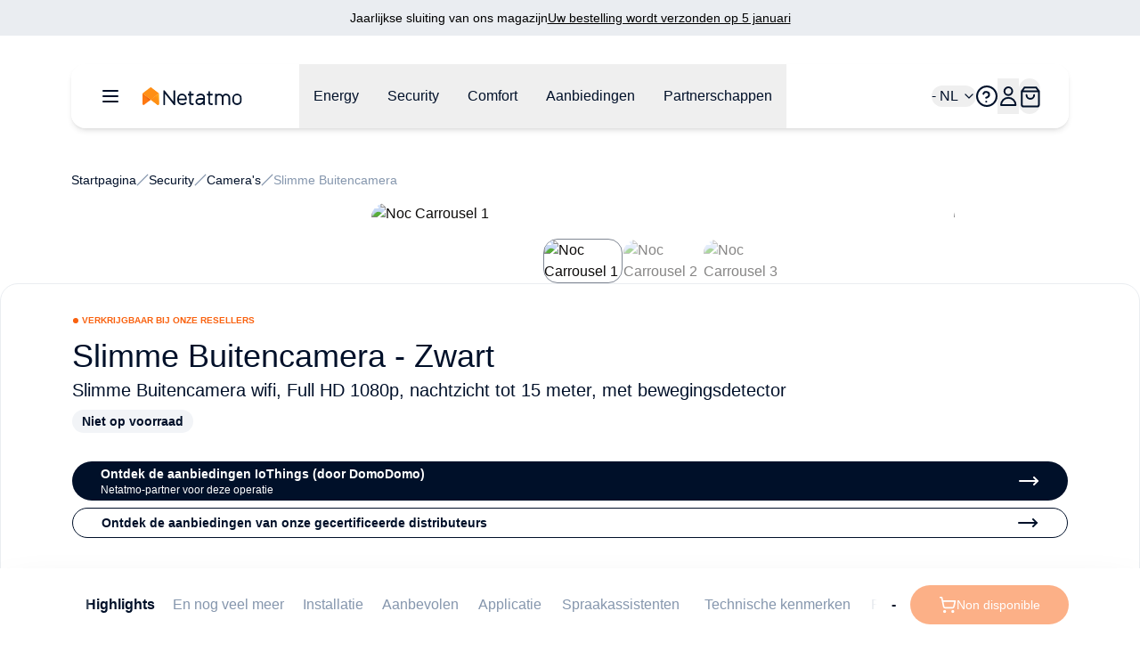

--- FILE ---
content_type: text/html;charset=utf-8
request_url: https://www.netatmo.com/nl-nl/smart-outdoor-camera
body_size: 128921
content:
<!DOCTYPE html><html  lang="nl-NL"><head><meta charset="utf-8"><meta name="viewport" content="width=device-width, initial-scale=1"><script nonce="zsC8mhyNHeScxJLvUY0/NwIO" type="importmap">{"imports":{"#entry":"/_nuxt/DpwOLp6T.js"}}</script><title>Slimme buitencamera | Netatmo</title><link nonce="zsC8mhyNHeScxJLvUY0/NwIO" rel="stylesheet" href="https://nawebstaticprod.azureedge.net/public/fonts/latest/css/platform-icons.css"><style nonce="zsC8mhyNHeScxJLvUY0/NwIO">:root{--reka-navigation-menu-viewport-height:300px}</style><link nonce="zsC8mhyNHeScxJLvUY0/NwIO" rel="stylesheet" href="/_nuxt/entry.gD3VI38Q.css" crossorigin><link nonce="zsC8mhyNHeScxJLvUY0/NwIO" rel="stylesheet" href="/_nuxt/SectionBuilder.8s5lfqpn.css" crossorigin><style nonce="zsC8mhyNHeScxJLvUY0/NwIO">:where(.i-flag\:nl-4x3){display:inline-block;width:1.34em;height:1em;background-repeat:no-repeat;background-size:100% 100%;background-image:url("data:image/svg+xml,%3Csvg xmlns='http://www.w3.org/2000/svg' viewBox='0 0 640 480' width='640' height='480'%3E%3Cpath fill='%23ae1c28' d='M0 0h640v160H0z'/%3E%3Cpath fill='%23fff' d='M0 160h640v160H0z'/%3E%3Cpath fill='%2321468b' d='M0 320h640v160H0z'/%3E%3C/svg%3E")}</style><link nonce="zsC8mhyNHeScxJLvUY0/NwIO" href="https://tss.netatmo.com/6do9k5vaqxvqv8y.js?awl=NVR584GQ" rel="preload" crossorigin="anonymous" referrerpolicy="no-referrer" fetchpriority="low" as="script"><link nonce="zsC8mhyNHeScxJLvUY0/NwIO" href="https://static.netatmo.com/web/kl-ee.min.js" rel="preload" crossorigin="anonymous" referrerpolicy="no-referrer" fetchpriority="low" as="script"><link nonce="zsC8mhyNHeScxJLvUY0/NwIO" rel="preload" as="image" href="/img/9b6ae3c9-ebbd-45b5-9345-b214aa8a1be1?withoutEnlargement=true&format=avif&width=1000&fit=inside" imagesizes="(max-width: 640px) 500px, (max-width: 768px) 500px, (max-width: 1024px) 500px, (max-width: 1280px) 500px, (max-width: 1536px) 500px, 500px" imagesrcset="/img/9b6ae3c9-ebbd-45b5-9345-b214aa8a1be1?withoutEnlargement=true&format=avif&width=500&fit=inside 500w, /img/9b6ae3c9-ebbd-45b5-9345-b214aa8a1be1?withoutEnlargement=true&format=avif&width=1000&fit=inside 1000w"><link nonce="zsC8mhyNHeScxJLvUY0/NwIO" rel="preload" as="image" href="/img/44c3f5b6-8a0b-4b0c-8632-1ddaf0184347?withoutEnlargement=true&format=avif&width=1000&fit=inside" imagesizes="(max-width: 640px) 500px, (max-width: 768px) 500px, (max-width: 1024px) 500px, (max-width: 1280px) 500px, (max-width: 1536px) 500px, 500px" imagesrcset="/img/44c3f5b6-8a0b-4b0c-8632-1ddaf0184347?withoutEnlargement=true&format=avif&width=500&fit=inside 500w, /img/44c3f5b6-8a0b-4b0c-8632-1ddaf0184347?withoutEnlargement=true&format=avif&width=1000&fit=inside 1000w"><link nonce="zsC8mhyNHeScxJLvUY0/NwIO" rel="preload" as="image" href="/img/bab52f84-ad5d-4da2-84c9-82b161ecbc8b?withoutEnlargement=true&format=avif&width=1000&fit=inside" imagesizes="(max-width: 640px) 500px, (max-width: 768px) 500px, (max-width: 1024px) 500px, (max-width: 1280px) 500px, (max-width: 1536px) 500px, 500px" imagesrcset="/img/bab52f84-ad5d-4da2-84c9-82b161ecbc8b?withoutEnlargement=true&format=avif&width=500&fit=inside 500w, /img/bab52f84-ad5d-4da2-84c9-82b161ecbc8b?withoutEnlargement=true&format=avif&width=1000&fit=inside 1000w"><link nonce="zsC8mhyNHeScxJLvUY0/NwIO" rel="preload" as="image" href="/img/9b6ae3c9-ebbd-45b5-9345-b214aa8a1be1?withoutEnlargement=true&format=avif&width=1000&fit=inside" imagesizes="(max-width: 640px) 500px, (max-width: 768px) 500px, (max-width: 1024px) 500px, (max-width: 1280px) 500px, (max-width: 1536px) 500px, 500px" imagesrcset="/img/9b6ae3c9-ebbd-45b5-9345-b214aa8a1be1?withoutEnlargement=true&format=avif&width=500&fit=inside 500w, /img/9b6ae3c9-ebbd-45b5-9345-b214aa8a1be1?withoutEnlargement=true&format=avif&width=1000&fit=inside 1000w"><link nonce="zsC8mhyNHeScxJLvUY0/NwIO" rel="preload" as="image" href="/img/44c3f5b6-8a0b-4b0c-8632-1ddaf0184347?withoutEnlargement=true&format=avif&width=1000&fit=inside" imagesizes="(max-width: 640px) 500px, (max-width: 768px) 500px, (max-width: 1024px) 500px, (max-width: 1280px) 500px, (max-width: 1536px) 500px, 500px" imagesrcset="/img/44c3f5b6-8a0b-4b0c-8632-1ddaf0184347?withoutEnlargement=true&format=avif&width=500&fit=inside 500w, /img/44c3f5b6-8a0b-4b0c-8632-1ddaf0184347?withoutEnlargement=true&format=avif&width=1000&fit=inside 1000w"><link nonce="zsC8mhyNHeScxJLvUY0/NwIO" rel="preload" as="image" href="/img/bab52f84-ad5d-4da2-84c9-82b161ecbc8b?withoutEnlargement=true&format=avif&width=1000&fit=inside" imagesizes="(max-width: 640px) 500px, (max-width: 768px) 500px, (max-width: 1024px) 500px, (max-width: 1280px) 500px, (max-width: 1536px) 500px, 500px" imagesrcset="/img/bab52f84-ad5d-4da2-84c9-82b161ecbc8b?withoutEnlargement=true&format=avif&width=500&fit=inside 500w, /img/bab52f84-ad5d-4da2-84c9-82b161ecbc8b?withoutEnlargement=true&format=avif&width=1000&fit=inside 1000w"><link nonce="zsC8mhyNHeScxJLvUY0/NwIO" rel="preload" as="image" href="/img/9b6ae3c9-ebbd-45b5-9345-b214aa8a1be1?withoutEnlargement=true&format=avif&width=3072&fit=inside" imagesizes="(max-width: 640px) 100vw, (max-width: 768px) 100vw, (max-width: 1024px) 100vw, (max-width: 1280px) 100vw, (max-width: 1536px) 100vw, 100vw" imagesrcset="/img/9b6ae3c9-ebbd-45b5-9345-b214aa8a1be1?withoutEnlargement=true&format=avif&width=320&fit=inside 320w, /img/9b6ae3c9-ebbd-45b5-9345-b214aa8a1be1?withoutEnlargement=true&format=avif&width=640&fit=inside 640w, /img/9b6ae3c9-ebbd-45b5-9345-b214aa8a1be1?withoutEnlargement=true&format=avif&width=768&fit=inside 768w, /img/9b6ae3c9-ebbd-45b5-9345-b214aa8a1be1?withoutEnlargement=true&format=avif&width=1024&fit=inside 1024w, /img/9b6ae3c9-ebbd-45b5-9345-b214aa8a1be1?withoutEnlargement=true&format=avif&width=1280&fit=inside 1280w, /img/9b6ae3c9-ebbd-45b5-9345-b214aa8a1be1?withoutEnlargement=true&format=avif&width=1536&fit=inside 1536w, /img/9b6ae3c9-ebbd-45b5-9345-b214aa8a1be1?withoutEnlargement=true&format=avif&width=2048&fit=inside 2048w, /img/9b6ae3c9-ebbd-45b5-9345-b214aa8a1be1?withoutEnlargement=true&format=avif&width=2560&fit=inside 2560w, /img/9b6ae3c9-ebbd-45b5-9345-b214aa8a1be1?withoutEnlargement=true&format=avif&width=3072&fit=inside 3072w"><link nonce="zsC8mhyNHeScxJLvUY0/NwIO" rel="preload" as="image" href="/img/44c3f5b6-8a0b-4b0c-8632-1ddaf0184347?withoutEnlargement=true&format=avif&width=3072&fit=inside" imagesizes="(max-width: 640px) 100vw, (max-width: 768px) 100vw, (max-width: 1024px) 100vw, (max-width: 1280px) 100vw, (max-width: 1536px) 100vw, 100vw" imagesrcset="/img/44c3f5b6-8a0b-4b0c-8632-1ddaf0184347?withoutEnlargement=true&format=avif&width=320&fit=inside 320w, /img/44c3f5b6-8a0b-4b0c-8632-1ddaf0184347?withoutEnlargement=true&format=avif&width=640&fit=inside 640w, /img/44c3f5b6-8a0b-4b0c-8632-1ddaf0184347?withoutEnlargement=true&format=avif&width=768&fit=inside 768w, /img/44c3f5b6-8a0b-4b0c-8632-1ddaf0184347?withoutEnlargement=true&format=avif&width=1024&fit=inside 1024w, /img/44c3f5b6-8a0b-4b0c-8632-1ddaf0184347?withoutEnlargement=true&format=avif&width=1280&fit=inside 1280w, /img/44c3f5b6-8a0b-4b0c-8632-1ddaf0184347?withoutEnlargement=true&format=avif&width=1536&fit=inside 1536w, /img/44c3f5b6-8a0b-4b0c-8632-1ddaf0184347?withoutEnlargement=true&format=avif&width=2048&fit=inside 2048w, /img/44c3f5b6-8a0b-4b0c-8632-1ddaf0184347?withoutEnlargement=true&format=avif&width=2560&fit=inside 2560w, /img/44c3f5b6-8a0b-4b0c-8632-1ddaf0184347?withoutEnlargement=true&format=avif&width=3072&fit=inside 3072w"><link nonce="zsC8mhyNHeScxJLvUY0/NwIO" rel="preload" as="image" href="/img/bab52f84-ad5d-4da2-84c9-82b161ecbc8b?withoutEnlargement=true&format=avif&width=3072&fit=inside" imagesizes="(max-width: 640px) 100vw, (max-width: 768px) 100vw, (max-width: 1024px) 100vw, (max-width: 1280px) 100vw, (max-width: 1536px) 100vw, 100vw" imagesrcset="/img/bab52f84-ad5d-4da2-84c9-82b161ecbc8b?withoutEnlargement=true&format=avif&width=320&fit=inside 320w, /img/bab52f84-ad5d-4da2-84c9-82b161ecbc8b?withoutEnlargement=true&format=avif&width=640&fit=inside 640w, /img/bab52f84-ad5d-4da2-84c9-82b161ecbc8b?withoutEnlargement=true&format=avif&width=768&fit=inside 768w, /img/bab52f84-ad5d-4da2-84c9-82b161ecbc8b?withoutEnlargement=true&format=avif&width=1024&fit=inside 1024w, /img/bab52f84-ad5d-4da2-84c9-82b161ecbc8b?withoutEnlargement=true&format=avif&width=1280&fit=inside 1280w, /img/bab52f84-ad5d-4da2-84c9-82b161ecbc8b?withoutEnlargement=true&format=avif&width=1536&fit=inside 1536w, /img/bab52f84-ad5d-4da2-84c9-82b161ecbc8b?withoutEnlargement=true&format=avif&width=2048&fit=inside 2048w, /img/bab52f84-ad5d-4da2-84c9-82b161ecbc8b?withoutEnlargement=true&format=avif&width=2560&fit=inside 2560w, /img/bab52f84-ad5d-4da2-84c9-82b161ecbc8b?withoutEnlargement=true&format=avif&width=3072&fit=inside 3072w"><link nonce="zsC8mhyNHeScxJLvUY0/NwIO" rel="modulepreload" as="script" crossorigin href="/_nuxt/DpwOLp6T.js"><link nonce="zsC8mhyNHeScxJLvUY0/NwIO" rel="modulepreload" as="script" crossorigin href="/_nuxt/Bkbxjuui.js"><link nonce="zsC8mhyNHeScxJLvUY0/NwIO" rel="modulepreload" as="script" crossorigin href="/_nuxt/Cj6hmuNF.js"><link nonce="zsC8mhyNHeScxJLvUY0/NwIO" rel="modulepreload" as="script" crossorigin href="/_nuxt/KYkAui5s.js"><link nonce="zsC8mhyNHeScxJLvUY0/NwIO" rel="modulepreload" as="script" crossorigin href="/_nuxt/W6eAImRQ.js"><link nonce="zsC8mhyNHeScxJLvUY0/NwIO" rel="modulepreload" as="script" crossorigin href="/_nuxt/DrmD8PVU.js"><link nonce="zsC8mhyNHeScxJLvUY0/NwIO" rel="modulepreload" as="script" crossorigin href="/_nuxt/R8dr1DlQ.js"><link nonce="zsC8mhyNHeScxJLvUY0/NwIO" rel="modulepreload" as="script" crossorigin href="/_nuxt/CmhxFa2Q.js"><link nonce="zsC8mhyNHeScxJLvUY0/NwIO" rel="modulepreload" as="script" crossorigin href="/_nuxt/BtiAtJpG.js"><link nonce="zsC8mhyNHeScxJLvUY0/NwIO" rel="modulepreload" as="script" crossorigin href="/_nuxt/B3bQBYku.js"><link nonce="zsC8mhyNHeScxJLvUY0/NwIO" rel="modulepreload" as="script" crossorigin href="/_nuxt/kRIii9yh.js"><link nonce="zsC8mhyNHeScxJLvUY0/NwIO" rel="modulepreload" as="script" crossorigin href="/_nuxt/Bu7I4MOt.js"><link nonce="zsC8mhyNHeScxJLvUY0/NwIO" rel="modulepreload" as="script" crossorigin href="/_nuxt/BqCVkMsT.js"><link nonce="zsC8mhyNHeScxJLvUY0/NwIO" rel="modulepreload" as="script" crossorigin href="/_nuxt/C5PYY64Q.js"><link nonce="zsC8mhyNHeScxJLvUY0/NwIO" rel="modulepreload" as="script" crossorigin href="/_nuxt/DaMzoFye.js"><link nonce="zsC8mhyNHeScxJLvUY0/NwIO" rel="modulepreload" as="script" crossorigin href="/_nuxt/C27p66mW.js"><link nonce="zsC8mhyNHeScxJLvUY0/NwIO" rel="modulepreload" as="script" crossorigin href="/_nuxt/udRl0Q-4.js"><link nonce="zsC8mhyNHeScxJLvUY0/NwIO" rel="modulepreload" as="script" crossorigin href="/_nuxt/5qJa7O6C.js"><link nonce="zsC8mhyNHeScxJLvUY0/NwIO" rel="modulepreload" as="script" crossorigin href="/_nuxt/2FaDa0-d.js"><link nonce="zsC8mhyNHeScxJLvUY0/NwIO" rel="modulepreload" as="script" crossorigin href="/_nuxt/C7xz1_Ke.js"><link nonce="zsC8mhyNHeScxJLvUY0/NwIO" rel="modulepreload" as="script" crossorigin href="/_nuxt/GpgkKc5H.js"><link nonce="zsC8mhyNHeScxJLvUY0/NwIO" rel="modulepreload" as="script" crossorigin href="/_nuxt/BIoDE3PX.js"><link nonce="zsC8mhyNHeScxJLvUY0/NwIO" rel="modulepreload" as="script" crossorigin href="/_nuxt/kzjtTP_6.js"><link nonce="zsC8mhyNHeScxJLvUY0/NwIO" rel="modulepreload" as="script" crossorigin href="/_nuxt/BePymz5F.js"><link nonce="zsC8mhyNHeScxJLvUY0/NwIO" rel="modulepreload" as="script" crossorigin href="/_nuxt/CdahkPo8.js"><link nonce="zsC8mhyNHeScxJLvUY0/NwIO" rel="modulepreload" as="script" crossorigin href="/_nuxt/D3ROcL0k.js"><link nonce="zsC8mhyNHeScxJLvUY0/NwIO" rel="modulepreload" as="script" crossorigin href="/_nuxt/BFsuNgg4.js"><link nonce="zsC8mhyNHeScxJLvUY0/NwIO" rel="modulepreload" as="script" crossorigin href="/_nuxt/DlAUqK2U.js"><link nonce="zsC8mhyNHeScxJLvUY0/NwIO" rel="modulepreload" as="script" crossorigin href="/_nuxt/BTAYIJwf.js"><link nonce="zsC8mhyNHeScxJLvUY0/NwIO" rel="preload" as="fetch" fetchpriority="low" crossorigin="anonymous" href="/_nuxt/builds/meta/fe32e812-3489-49c4-a86c-4f03be214687.json"><link nonce="zsC8mhyNHeScxJLvUY0/NwIO" rel="prefetch" as="image" type="image/jpeg" href="/_nuxt/logo-netatmo_og_padded.omDV0Q7W.jpg"><link nonce="zsC8mhyNHeScxJLvUY0/NwIO" rel="prefetch" as="script" crossorigin href="/_nuxt/1CTpK9t-.js"><link nonce="zsC8mhyNHeScxJLvUY0/NwIO" rel="prefetch" as="script" crossorigin href="/_nuxt/Br096Mtn.js"><link nonce="zsC8mhyNHeScxJLvUY0/NwIO" rel="prefetch" as="script" crossorigin href="/_nuxt/NVGWoVzL.js"><link nonce="zsC8mhyNHeScxJLvUY0/NwIO" rel="prefetch" as="script" crossorigin href="/_nuxt/D-Y1A5AG.js"><link nonce="zsC8mhyNHeScxJLvUY0/NwIO" rel="prefetch" as="script" crossorigin href="/_nuxt/DtMYhyEm.js"><link nonce="zsC8mhyNHeScxJLvUY0/NwIO" rel="prefetch" as="script" crossorigin href="/_nuxt/DLfjHI1l.js"><link nonce="zsC8mhyNHeScxJLvUY0/NwIO" rel="prefetch" as="script" crossorigin href="/_nuxt/DFhYJzJO.js"><link nonce="zsC8mhyNHeScxJLvUY0/NwIO" rel="prefetch" as="script" crossorigin href="/_nuxt/lSS3NGMh.js"><link nonce="zsC8mhyNHeScxJLvUY0/NwIO" rel="prefetch" as="script" crossorigin href="/_nuxt/oMqbxReI.js"><link nonce="zsC8mhyNHeScxJLvUY0/NwIO" rel="prefetch" as="script" crossorigin href="/_nuxt/CSt_pVnQ.js"><link nonce="zsC8mhyNHeScxJLvUY0/NwIO" rel="prefetch" as="script" crossorigin href="/_nuxt/DkicPe7w.js"><link nonce="zsC8mhyNHeScxJLvUY0/NwIO" rel="prefetch" as="script" crossorigin href="/_nuxt/C0vO-9YJ.js"><link nonce="zsC8mhyNHeScxJLvUY0/NwIO" rel="prefetch" as="script" crossorigin href="/_nuxt/dz2fps49.js"><link nonce="zsC8mhyNHeScxJLvUY0/NwIO" rel="prefetch" as="script" crossorigin href="/_nuxt/CKfFSjmd.js"><link nonce="zsC8mhyNHeScxJLvUY0/NwIO" rel="prefetch" as="script" crossorigin href="/_nuxt/D4nbSR_t.js"><link nonce="zsC8mhyNHeScxJLvUY0/NwIO" rel="prefetch" as="script" crossorigin href="/_nuxt/BCTmECCR.js"><link nonce="zsC8mhyNHeScxJLvUY0/NwIO" rel="prefetch" as="script" crossorigin href="/_nuxt/3m1Kl2s4.js"><link nonce="zsC8mhyNHeScxJLvUY0/NwIO" rel="prefetch" as="script" crossorigin href="/_nuxt/CwLya_DC.js"><meta property="og:type" content="website"><meta name="description" content="Met de buitencamera beveiligt u uw buitenruimte met een bewakingscamera. Produits intelligents et connectés ✓ Livraison offerte dès 99 CHF ✓ Retour gratuit jusqu’à 60 jours"><meta property="og:title" content="Slimme buitencamera | Netatmo"><meta property="og:description" content="Met de buitencamera beveiligt u uw buitenruimte met een bewakingscamera. Produits intelligents et connectés ✓ Livraison offerte dès 99 CHF ✓ Retour gratuit jusqu’à 60 jours"><meta property="og:image" content="https://www.netatmo.com/img/9b6ae3c9-ebbd-45b5-9345-b214aa8a1be1"><meta name="robots" content="index, follow"><link nonce="zsC8mhyNHeScxJLvUY0/NwIO" id="i18n-xd" rel="alternate" href="https://www.netatmo.com/smart-outdoor-camera" hreflang="x-default"><link nonce="zsC8mhyNHeScxJLvUY0/NwIO" id="i18n-alt-cs" rel="alternate" href="https://www.netatmo.com/cs-cz/smart-outdoor-camera" hreflang="cs"><link nonce="zsC8mhyNHeScxJLvUY0/NwIO" id="i18n-alt-cs-CZ" rel="alternate" href="https://www.netatmo.com/cs-cz/smart-outdoor-camera" hreflang="cs-CZ"><link nonce="zsC8mhyNHeScxJLvUY0/NwIO" id="i18n-alt-da" rel="alternate" href="https://www.netatmo.com/da-dk/smart-outdoor-camera" hreflang="da"><link nonce="zsC8mhyNHeScxJLvUY0/NwIO" id="i18n-alt-da-DK" rel="alternate" href="https://www.netatmo.com/da-dk/smart-outdoor-camera" hreflang="da-DK"><link nonce="zsC8mhyNHeScxJLvUY0/NwIO" id="i18n-alt-de" rel="alternate" href="https://www.netatmo.com/de-de/smart-outdoor-camera" hreflang="de"><link nonce="zsC8mhyNHeScxJLvUY0/NwIO" id="i18n-alt-de-AT" rel="alternate" href="https://www.netatmo.com/de-at/smart-outdoor-camera" hreflang="de-AT"><link nonce="zsC8mhyNHeScxJLvUY0/NwIO" id="i18n-alt-de-CH" rel="alternate" href="https://www.netatmo.com/de-ch/smart-outdoor-camera" hreflang="de-CH"><link nonce="zsC8mhyNHeScxJLvUY0/NwIO" id="i18n-alt-de-DE" rel="alternate" href="https://www.netatmo.com/de-de/smart-outdoor-camera" hreflang="de-DE"><link nonce="zsC8mhyNHeScxJLvUY0/NwIO" id="i18n-alt-en" rel="alternate" href="https://www.netatmo.com/en-eu/smart-outdoor-camera" hreflang="en"><link nonce="zsC8mhyNHeScxJLvUY0/NwIO" id="i18n-alt-en-CA" rel="alternate" href="https://www.netatmo.com/en-ca/smart-outdoor-camera" hreflang="en-CA"><link nonce="zsC8mhyNHeScxJLvUY0/NwIO" id="i18n-alt-en-EU" rel="alternate" href="https://www.netatmo.com/en-eu/smart-outdoor-camera" hreflang="en-EU"><link nonce="zsC8mhyNHeScxJLvUY0/NwIO" id="i18n-alt-en-GB" rel="alternate" href="https://www.netatmo.com/en-gb/smart-outdoor-camera" hreflang="en-GB"><link nonce="zsC8mhyNHeScxJLvUY0/NwIO" id="i18n-alt-en-US" rel="alternate" href="https://www.netatmo.com/smart-outdoor-camera" hreflang="en-US"><link nonce="zsC8mhyNHeScxJLvUY0/NwIO" id="i18n-alt-es" rel="alternate" href="https://www.netatmo.com/es-es/smart-outdoor-camera" hreflang="es"><link nonce="zsC8mhyNHeScxJLvUY0/NwIO" id="i18n-alt-es-ES" rel="alternate" href="https://www.netatmo.com/es-es/smart-outdoor-camera" hreflang="es-ES"><link nonce="zsC8mhyNHeScxJLvUY0/NwIO" id="i18n-alt-fr" rel="alternate" href="https://www.netatmo.com/fr-fr/smart-outdoor-camera" hreflang="fr"><link nonce="zsC8mhyNHeScxJLvUY0/NwIO" id="i18n-alt-fr-BE" rel="alternate" href="https://www.netatmo.com/fr-be/smart-outdoor-camera" hreflang="fr-BE"><link nonce="zsC8mhyNHeScxJLvUY0/NwIO" id="i18n-alt-fr-CA" rel="alternate" href="https://www.netatmo.com/fr-ca/smart-outdoor-camera" hreflang="fr-CA"><link nonce="zsC8mhyNHeScxJLvUY0/NwIO" id="i18n-alt-fr-CH" rel="alternate" href="https://www.netatmo.com/fr-ch/smart-outdoor-camera" hreflang="fr-CH"><link nonce="zsC8mhyNHeScxJLvUY0/NwIO" id="i18n-alt-fr-FR" rel="alternate" href="https://www.netatmo.com/fr-fr/smart-outdoor-camera" hreflang="fr-FR"><link nonce="zsC8mhyNHeScxJLvUY0/NwIO" id="i18n-alt-it" rel="alternate" href="https://www.netatmo.com/it-it/smart-outdoor-camera" hreflang="it"><link nonce="zsC8mhyNHeScxJLvUY0/NwIO" id="i18n-alt-it-CH" rel="alternate" href="https://www.netatmo.com/it-ch/smart-outdoor-camera" hreflang="it-CH"><link nonce="zsC8mhyNHeScxJLvUY0/NwIO" id="i18n-alt-it-IT" rel="alternate" href="https://www.netatmo.com/it-it/smart-outdoor-camera" hreflang="it-IT"><link nonce="zsC8mhyNHeScxJLvUY0/NwIO" id="i18n-alt-nl" rel="alternate" href="https://www.netatmo.com/nl-nl/smart-outdoor-camera" hreflang="nl"><link nonce="zsC8mhyNHeScxJLvUY0/NwIO" id="i18n-alt-nl-BE" rel="alternate" href="https://www.netatmo.com/nl-be/smart-outdoor-camera" hreflang="nl-BE"><link nonce="zsC8mhyNHeScxJLvUY0/NwIO" id="i18n-alt-nl-NL" rel="alternate" href="https://www.netatmo.com/nl-nl/smart-outdoor-camera" hreflang="nl-NL"><link nonce="zsC8mhyNHeScxJLvUY0/NwIO" id="i18n-alt-no" rel="alternate" href="https://www.netatmo.com/no-no/smart-outdoor-camera" hreflang="no"><link nonce="zsC8mhyNHeScxJLvUY0/NwIO" id="i18n-alt-no-NO" rel="alternate" href="https://www.netatmo.com/no-no/smart-outdoor-camera" hreflang="no-NO"><link nonce="zsC8mhyNHeScxJLvUY0/NwIO" id="i18n-alt-pl" rel="alternate" href="https://www.netatmo.com/pl-pl/smart-outdoor-camera" hreflang="pl"><link nonce="zsC8mhyNHeScxJLvUY0/NwIO" id="i18n-alt-pl-PL" rel="alternate" href="https://www.netatmo.com/pl-pl/smart-outdoor-camera" hreflang="pl-PL"><link nonce="zsC8mhyNHeScxJLvUY0/NwIO" id="i18n-alt-pt" rel="alternate" href="https://www.netatmo.com/pt-pt/smart-outdoor-camera" hreflang="pt"><link nonce="zsC8mhyNHeScxJLvUY0/NwIO" id="i18n-alt-pt-PT" rel="alternate" href="https://www.netatmo.com/pt-pt/smart-outdoor-camera" hreflang="pt-PT"><link nonce="zsC8mhyNHeScxJLvUY0/NwIO" id="i18n-alt-sv" rel="alternate" href="https://www.netatmo.com/sv-se/smart-outdoor-camera" hreflang="sv"><link nonce="zsC8mhyNHeScxJLvUY0/NwIO" id="i18n-alt-sv-SE" rel="alternate" href="https://www.netatmo.com/sv-se/smart-outdoor-camera" hreflang="sv-SE"><link nonce="zsC8mhyNHeScxJLvUY0/NwIO" id="i18n-can" rel="canonical" href="https://www.netatmo.com/nl-nl/smart-outdoor-camera"><meta id="i18n-og-url" property="og:url" content="https://www.netatmo.com/nl-nl/smart-outdoor-camera"><meta id="i18n-og" property="og:locale" content="nl_NL"><meta id="i18n-og-alt-cs-CZ" property="og:locale:alternate" content="cs_CZ"><meta id="i18n-og-alt-da-DK" property="og:locale:alternate" content="da_DK"><meta id="i18n-og-alt-de-AT" property="og:locale:alternate" content="de_AT"><meta id="i18n-og-alt-de-CH" property="og:locale:alternate" content="de_CH"><meta id="i18n-og-alt-de-DE" property="og:locale:alternate" content="de_DE"><meta id="i18n-og-alt-en-CA" property="og:locale:alternate" content="en_CA"><meta id="i18n-og-alt-en-EU" property="og:locale:alternate" content="en_EU"><meta id="i18n-og-alt-en-GB" property="og:locale:alternate" content="en_GB"><meta id="i18n-og-alt-en-US" property="og:locale:alternate" content="en_US"><meta id="i18n-og-alt-es-ES" property="og:locale:alternate" content="es_ES"><meta id="i18n-og-alt-fr-BE" property="og:locale:alternate" content="fr_BE"><meta id="i18n-og-alt-fr-CA" property="og:locale:alternate" content="fr_CA"><meta id="i18n-og-alt-fr-CH" property="og:locale:alternate" content="fr_CH"><meta id="i18n-og-alt-fr-FR" property="og:locale:alternate" content="fr_FR"><meta id="i18n-og-alt-it-CH" property="og:locale:alternate" content="it_CH"><meta id="i18n-og-alt-it-IT" property="og:locale:alternate" content="it_IT"><meta id="i18n-og-alt-nl-BE" property="og:locale:alternate" content="nl_BE"><meta id="i18n-og-alt-no-NO" property="og:locale:alternate" content="no_NO"><meta id="i18n-og-alt-pl-PL" property="og:locale:alternate" content="pl_PL"><meta id="i18n-og-alt-pt-PT" property="og:locale:alternate" content="pt_PT"><meta id="i18n-og-alt-sv-SE" property="og:locale:alternate" content="sv_SE"><script nonce="zsC8mhyNHeScxJLvUY0/NwIO" type="module" src="/_nuxt/DpwOLp6T.js" crossorigin></script><meta name="twitter:card" content="summary_large_image"><meta property="og:site_name" content="Netatmo"></head><body><!--teleport start anchor--><!--teleport anchor--><!--teleport start anchor--><!--teleport anchor--><!--teleport start anchor--><!--teleport anchor--><!--teleport start anchor--><!--teleport anchor--><!--teleport start anchor--><!--teleport anchor--><!--teleport start anchor--><!--teleport anchor--><div id="__nuxt"><!--[--><div class="nuxt-loading-indicator" style="position:fixed;top:0;right:0;left:0;pointer-events:none;width:auto;height:3px;opacity:0;background:repeating-linear-gradient(to right,#F8DDCE 0%,#F96210 50%,#C21700 100%);background-size:0% auto;transform:scaleX(0%);transform-origin:left;transition:transform 0.1s, height 0.4s, opacity 0.4s;z-index:999999;"></div><div><div class="relative mb-above-main-menu-mobile md:mb-above-main-menu-laptop" role="region" aria-roledescription="carousel" tabindex="0"><!--[--><!----><div class="overflow-hidden"><div class="flex"><!--[--><!--[--><div role="group" aria-roledescription="slide" class="min-w-0 shrink-0 grow-0 basis-full" style="background-color:#EAEDF1;"><!--[--><div class="min-h-10 h-max text-center flex flex-col px-2 md:px-0 md:flex-row items-center justify-center gap-x-2 sm:gap-x-4 md:gap-8" to="/nl-nl/smart-outdoor-camera"><p class="break-words [word-break:break-word] whitespace-normal text-sm text-dark-blue" style="color:#000000;"><!--[--><!--]--><!--[--><!--[-->Jaarlijkse sluiting van ons magazijn<!--]--><!--]--><!--[--><!--]--></p><div class="flex justify-center flex-row gap-x-1"><p class="break-words [word-break:break-word] whitespace-normal text-sm text-dark-blue underline" style="color:#000000;"><!--[--><!--]--><!--[--><!--[-->Uw bestelling wordt verzonden op 5 januari<!--]--><!--]--><!--[--><!--]--></p><!----></div></div><!--]--></div><!--]--><!--]--></div></div><!----><!--]--></div><div class="sticky z-20 grid w-full transition-all grid-cols-16 top-above-main-menu-mobile md:top-above-main-menu-laptop group max-w-8xl mx-auto right-0 left-0"><div class="bg-white/60 backdrop-blur-lg shadow-md col-start-2 transition-all duration-500 rounded-lg col-span-14 h-main-menu-mobile md:h-main-menu-laptop group-hover:bg-white flex justify-between px-4 md:px-8 relative" role="menu" aria-label="Hoofd navigatiemenu" tabindex="-1"><nav class="z-10 flex flex-1 items-center justify-between h-full w-auto position-[unset]" content-class="-left-4 md:-left-8" aria-label="Main" data-orientation="horizontal" dir="ltr" data-reka-navigation-menu><!--[--><!--[--><div class="flex items-center"><button type="button" aria-pressed="false" data-state="off" class="inline-flex items-center justify-center text-sm font-medium ring-offset-background transition-colors hover:text-muted-foreground focus-visible:outline-none focus-visible:ring-2 focus-visible:ring-ring focus-visible:ring-offset-2 disabled:pointer-events-none disabled:opacity-50 data-[state=on]:text-dark-blue border-none hover:bg-gray-light rounded-full h-auto p-2 -ml-2 mr-2 bg-transparent sm:mr-4" aria-label="Hoofd navigatiemenu openen/sluiten"><!--[--><!--[--><svg xmlns="http://www.w3.org/2000/svg" fill="none" viewBox="0 0 24 24" class="w-6 transition-colors text-dark-blue"><path stroke="currentColor" stroke-linecap="round" stroke-linejoin="round" stroke-width="2" d="M20 6H4M20 12H4M20 18H4"></path></svg><!--]--><!--]--><!--v-if--></button><!--[--><!----><a href="/nl-nl" class="inline-flex items-center justify-center whitespace-nowrap rounded-full text-sm font-medium ring-offset-background transition-colors focus-visible:outline-none focus-visible:ring-2 focus-visible:ring-ring focus-visible:ring-offset-2 disabled:pointer-events-none disabled:opacity-50 h-fit px-0" aria-label="Aller à la page d&#39;accueil"><!--[--><div><svg xmlns="http://www.w3.org/2000/svg" fill="none" viewBox="0 0 101 18" class="h-5 hidden xs:block mr-10 xl:mr-16 transition-colors text-red-600" alt="Netatmo Logo dark variant"><g clip-path="url(#i1764153453__a)"><path fill="#00112A" d="M95.727 6.407a4.795 4.795 0 0 0-4.793 4.793v1.958a4.795 4.795 0 0 0 4.793 4.793 4.795 4.795 0 0 0 4.793-4.793V11.2a4.795 4.795 0 0 0-4.793-4.793Zm3.087 6.75a3.088 3.088 0 0 1-6.175 0V11.2a3.088 3.088 0 1 1 6.175 0v1.958Zm-58.947-6.75c-2.611.077-4.653 2.28-4.653 4.891v1.86a4.795 4.795 0 0 0 4.793 4.793h.631c1.292 0 2.527-.52 3.432-1.446l.358-.365a.345.345 0 0 0-.007-.49l-.73-.703a.345.345 0 0 0-.491.007l-.358.365a3.044 3.044 0 0 1-2.21.934H40a3.088 3.088 0 0 1-3.088-3.088v-.042h7.537c.19 0 .344-.155.344-.344v-1.572a4.791 4.791 0 0 0-4.926-4.8Zm3.228 5.004h-6.176V11.2a3.088 3.088 0 0 1 6.176 0v.21ZM32.758 3.172h-1.025a.344.344 0 0 0-.344.344v11.017l-8.947-11.27a.261.261 0 0 0-.197-.091h-.8a.344.344 0 0 0-.343.344v14.07c0 .19.154.344.343.344h1.025c.19 0 .344-.155.344-.344V6.512l8.94 11.326a.26.26 0 0 0 .197.092h.8c.19 0 .343-.155.343-.344V3.516a.334.334 0 0 0-.336-.344Zm37.944 3.34h-2.365V4.295a.344.344 0 0 0-.344-.344h-1.018a.344.344 0 0 0-.343.344v2.217h-1.116a.344.344 0 0 0-.344.344v1.017c0 .19.154.344.344.344h1.115v6.751a2.929 2.929 0 0 0 2.927 2.927h1.144c.19 0 .344-.155.344-.344v-1.018a.344.344 0 0 0-.344-.344h-1.144a1.222 1.222 0 0 1-1.221-1.22V8.216h2.365c.19 0 .344-.154.344-.344V6.856a.344.344 0 0 0-.344-.344Zm-19.271 0h-2.365V4.295a.344.344 0 0 0-.344-.344h-1.017a.344.344 0 0 0-.344.344v2.217h-1.116a.344.344 0 0 0-.344.344v1.017c0 .19.155.344.344.344h1.116v6.751a2.929 2.929 0 0 0 2.926 2.927h1.144c.19 0 .344-.155.344-.344v-1.018a.344.344 0 0 0-.344-.344h-1.144a1.222 1.222 0 0 1-1.22-1.22V8.216h2.364c.19 0 .344-.154.344-.344V6.856a.344.344 0 0 0-.344-.344Zm33.214-.105c-1.403-.028-2.652.66-3.445 1.72a4.249 4.249 0 0 0-3.41-1.72 4.24 4.24 0 0 0-2.534.842v-.393a.344.344 0 0 0-.344-.344h-1.017a.344.344 0 0 0-.344.344v10.688c0 .19.154.344.344.344h1.017c.19 0 .344-.155.344-.344v-6.898a2.537 2.537 0 0 1 2.632-2.534c1.375.05 2.442 1.221 2.442 2.597v6.835c0 .19.154.344.344.344h1.017c.19 0 .344-.155.344-.344v-6.898a2.537 2.537 0 0 1 2.632-2.534c1.375.05 2.442 1.221 2.442 2.597v6.835c0 .19.154.344.344.344h1.017c.19 0 .344-.155.344-.344v-6.898a4.257 4.257 0 0 0-4.168-4.239Zm-25.628 0h-.463c-1.291 0-2.526.52-3.431 1.446l-.358.365a.345.345 0 0 0 .007.49l.73.71a.345.345 0 0 0 .49-.008l.359-.364a3.045 3.045 0 0 1 2.21-.934h.463c1.51 0 2.478.765 2.478 1.944v.828h-3.986c-1.93 0-3.888 1.193-3.888 3.474 0 2.47 2.014 3.593 3.888 3.593 1.593 0 2.982-.702 3.986-1.607v1.2c0 .19.154.344.343.344h1.018c.19 0 .344-.155.344-.344v-7.495c-.007-1.747-1.312-3.642-4.19-3.642Zm-1.508 9.839c-2.028 0-2.183-1.446-2.183-1.888 0-.66.463-1.769 2.183-1.769h3.986v.814c-.021.569-1.6 2.843-3.986 2.843Z"></path><path fill="#FFA618" d="M16.681 6.646c0-.035 0-.07-.007-.106a.353.353 0 0 0-.014-.084v-.014a.66.66 0 0 0-.07-.196l-8.225 6.301.59.457 6.154 4.715a.973.973 0 0 0 1.565-.772l.007-10.301Z"></path><path fill="url(#i1764153453__b)" d="M.14 6.239c-.028.063-.05.133-.07.196v.021a.352.352 0 0 0-.014.084c-.007.035-.007.07-.007.106v10.301a.973.973 0 0 0 1.565.772l4.512-3.466 2.232-1.72L.14 6.24Z"></path><path fill="url(#i1764153453__c)" d="M.14 6.239c-.028.063-.05.133-.07.196v.021a.352.352 0 0 0-.014.084c-.007.035-.007.07-.007.106v10.301a.973.973 0 0 0 1.565.772l3.944-3.031 2.8-2.155L.14 6.24Z" opacity=".5"></path><path fill="url(#i1764153453__d)" d="M16.681 6.639c0-.035 0-.07-.007-.099a.353.353 0 0 0-.014-.084v-.014a.66.66 0 0 0-.07-.196l-8.225 6.301.59.457 6.154 4.715a.973.973 0 0 0 1.565-.772V6.646c.007 0 .007 0 .007-.007Z"></path><path fill="#FF8F15" d="M16.589 6.238a1.131 1.131 0 0 0-.12-.196v-.007a.7.7 0 0 0-.07-.077c-.007-.007-.007-.007-.007-.014a.487.487 0 0 0-.09-.077L8.953.252a.98.98 0 0 0-1.186 0L7.74.274l-7.313 5.6a.842.842 0 0 0-.084.077l-.014.014a.768.768 0 0 0-.07.077s0 .007-.007.007c-.042.056-.077.12-.112.19l8.224 6.301 8.225-6.302Z"></path></g><defs><linearGradient id="i1764153453__b" x1="-2.092" x2="4.733" y1="15.733" y2="8.908" gradientUnits="userSpaceOnUse"><stop stop-color="#FF7911"></stop><stop offset=".565" stop-color="#FE7711"></stop><stop offset=".769" stop-color="#FB700F"></stop><stop offset=".913" stop-color="#F5650C"></stop><stop offset="1" stop-color="#F05909"></stop></linearGradient><linearGradient id="i1764153453__c" x1="-2.452" x2="4.553" y1="15.015" y2="9.136" gradientUnits="userSpaceOnUse"><stop offset=".5" stop-color="#FF8D15" stop-opacity="0"></stop><stop offset=".67" stop-color="#FE8A14" stop-opacity=".34"></stop><stop offset=".772" stop-color="#FA8212" stop-opacity=".543"></stop><stop offset=".855" stop-color="#F3740F" stop-opacity=".711"></stop><stop offset=".929" stop-color="#EA600A" stop-opacity=".858"></stop><stop offset=".996" stop-color="#DE4603" stop-opacity=".992"></stop><stop offset="1" stop-color="#DD4403"></stop></linearGradient><linearGradient id="i1764153453__d" x1="12.476" x2="18.522" y1="14.895" y2="10.443" gradientUnits="userSpaceOnUse"><stop offset=".436" stop-color="#FF8F15"></stop><stop offset=".741" stop-color="#FF9916" stop-opacity=".46"></stop><stop offset="1" stop-color="#FFA618" stop-opacity="0"></stop></linearGradient><clipPath id="i1764153453__a"><path fill="#fff" d="M0 0h100.554v18H0z"></path></clipPath></defs></svg></div><img src="/icon.png" alt="Netatmo Logo" class="size-6 xs:hidden"><!--]--></a><!--]--><div style="position:relative;"><ul class="group flex-1 list-none items-center justify-center gap-x-1 h-main-menu-mobile md:h-main-menu-laptop hidden md:flex" data-orientation="horizontal"><!--[--><!--[--><!--[--><li data-menu-item class="h-full"><!--[--><!--[--><!--[--><button data-reka-collection-item id data-state="closed" data-navigation-menu-trigger aria-expanded="false" aria-controls class="group text-base font-sans text-dark-blue hidden lg:inline-flex w-max items-center justify-center py-2 font-medium transition-colors hover:bg-transparent hover:border-b-primary hover:text-dark-blue focus:bg-transparent focus:text-dark-blue disabled:pointer-events-none disabled:opacity-50 data-[active]:bg-transparent data-[state=open]:bg-transparent group h-full px-3 xl:px-4"><!--[--><!--[--><p class="break-words [word-break:break-word] whitespace-normal text-base text-dark-blue transition-colors"><!--[--><!--]--><!--[--><!--[-->Energy<!--]--><!--]--><!--[--><!--]--></p><!--]--><!--]--></button><!--v-if--><!--]--><!--teleport start--><!----><!--teleport end--><!--]--><!--]--></li><li data-menu-item class="h-full"><!--[--><!--[--><!--[--><button data-reka-collection-item id data-state="closed" data-navigation-menu-trigger aria-expanded="false" aria-controls class="group text-base font-sans text-dark-blue hidden lg:inline-flex w-max items-center justify-center py-2 font-medium transition-colors hover:bg-transparent hover:border-b-primary hover:text-dark-blue focus:bg-transparent focus:text-dark-blue disabled:pointer-events-none disabled:opacity-50 data-[active]:bg-transparent data-[state=open]:bg-transparent group h-full px-3 xl:px-4"><!--[--><!--[--><p class="break-words [word-break:break-word] whitespace-normal text-base text-dark-blue transition-colors"><!--[--><!--]--><!--[--><!--[-->Security<!--]--><!--]--><!--[--><!--]--></p><!--]--><!--]--></button><!--v-if--><!--]--><!--teleport start--><!----><!--teleport end--><!--]--><!--]--></li><li data-menu-item class="h-full"><!--[--><!--[--><!--[--><button data-reka-collection-item id data-state="closed" data-navigation-menu-trigger aria-expanded="false" aria-controls class="group text-base font-sans text-dark-blue hidden lg:inline-flex w-max items-center justify-center py-2 font-medium transition-colors hover:bg-transparent hover:border-b-primary hover:text-dark-blue focus:bg-transparent focus:text-dark-blue disabled:pointer-events-none disabled:opacity-50 data-[active]:bg-transparent data-[state=open]:bg-transparent group h-full px-3 xl:px-4"><!--[--><!--[--><p class="break-words [word-break:break-word] whitespace-normal text-base text-dark-blue transition-colors"><!--[--><!--]--><!--[--><!--[-->Comfort<!--]--><!--]--><!--[--><!--]--></p><!--]--><!--]--></button><!--v-if--><!--]--><!--teleport start--><!----><!--teleport end--><!--]--><!--]--></li><li data-menu-item class="h-full"><!--[--><!--[--><!--[--><button data-reka-collection-item id data-state="closed" data-navigation-menu-trigger aria-expanded="false" aria-controls class="group text-base font-sans text-dark-blue hidden lg:inline-flex w-max items-center justify-center py-2 font-medium transition-colors hover:bg-transparent hover:border-b-primary hover:text-dark-blue focus:bg-transparent focus:text-dark-blue disabled:pointer-events-none disabled:opacity-50 data-[active]:bg-transparent data-[state=open]:bg-transparent group h-full px-3 xl:px-4"><!--[--><!--[--><p class="break-words [word-break:break-word] whitespace-normal text-base text-dark-blue transition-colors"><!--[--><!--]--><!--[--><!--[-->Aanbiedingen<!--]--><!--]--><!--[--><!--]--></p><!--]--><!--]--></button><!--v-if--><!--]--><!--teleport start--><!----><!--teleport end--><!--]--><!--]--></li><li data-menu-item class="h-full"><!--[--><!--[--><!--[--><button data-reka-collection-item id data-state="closed" data-navigation-menu-trigger aria-expanded="false" aria-controls class="group text-base font-sans text-dark-blue hidden lg:inline-flex w-max items-center justify-center py-2 font-medium transition-colors hover:bg-transparent hover:border-b-primary hover:text-dark-blue focus:bg-transparent focus:text-dark-blue disabled:pointer-events-none disabled:opacity-50 data-[active]:bg-transparent data-[state=open]:bg-transparent group h-full px-3 xl:px-4"><!--[--><!--[--><p class="break-words [word-break:break-word] whitespace-normal text-base text-dark-blue transition-colors"><!--[--><!--]--><!--[--><!--[-->Partnerschappen<!--]--><!--]--><!--[--><!--]--></p><!--]--><!--]--></button><!--v-if--><!--]--><!--teleport start--><!----><!--teleport end--><!--]--><!--]--></li><!--]--><!--v-if--><!--]--><!--]--></ul></div></div><!--]--><div class="absolute right-0 top-full flex justify-end"><!----></div><!--]--></nav><nav class="z-10 flex items-center justify-between h-full flex-none" content-class="min-h-72 max-h-96 h-80 right-[232px] md:right-44 lg:right-[168px] left-auto overflow-scroll bg-transparent shadow-none overflow-visible" role="menu" aria-label="Main" data-orientation="horizontal" dir="ltr" data-reka-navigation-menu><!--[--><!--[--><div style="position:relative;"><ul class="group flex-1 list-none justify-center flex items-center gap-2 md:gap-4 lg:gap-5 h-main-menu-mobile md:h-main-menu-laptop right-5" data-orientation="horizontal"><!--[--><!--[--><button class="inline-flex items-center justify-center whitespace-nowrap rounded-full text-sm font-medium ring-offset-background transition-colors focus-visible:outline-none focus-visible:ring-2 focus-visible:ring-ring focus-visible:ring-offset-2 disabled:pointer-events-none disabled:opacity-50 h-fit px-0 relative md:flex" role="button" aria-label="Taalkeuzeschakelaar openen/sluiten"><!----><!--[--><span class="break-words [word-break:break-word] whitespace-normal flex items-center gap-x-2 text-base text-dark-blue"><!--[--><span class="iconify i-flag:nl-4x3" aria-hidden="true" style="font-size:lg;"></span><!--]--><!--[--><!--[--> - NL<!--]--><!--]--><!--[--><!--]--></span><svg xmlns="http://www.w3.org/2000/svg" width="24" height="24" viewBox="0 0 24 24" fill="none" stroke="currentColor" stroke-width="2" stroke-linecap="round" stroke-linejoin="round" class="lucide w-4 h-4 ml-1 text-dark-blue lucide-chevron-down-icon lucide-chevron-down w-4 h-4 ml-1 text-dark-blue"><path d="m6 9 6 6 6-6"></path></svg><!--]--></button><li data-menu-item><!--[--><!--[--><a role="link" target="_blank" aria-label="Accéder au Centre d&#39;Aide dans un nouvel onglet" href="https://helpcenter.netatmo.com" data-reka-collection-item><!--[--><!--[--><svg xmlns="http://www.w3.org/2000/svg" fill="none" viewBox="0 0 23.438 23.438" class="w-6 text-dark-blue"><path stroke="#00112a" stroke-linecap="round" stroke-linejoin="round" stroke-width="2" d="M11.719 22.438c5.92 0 10.719-4.8 10.719-10.72C22.438 5.8 17.638 1 11.718 1 5.8 1 1 5.799 1 11.719c0 5.92 4.799 10.719 10.719 10.719z"></path><path stroke="#00112a" stroke-linecap="round" stroke-linejoin="round" stroke-width="2" d="M8 9.148a3.216 3.216 0 0 1 6.249 1.072c0 2.144-3.216 3.216-3.216 3.216m.086 4.287h.01"></path></svg><!--]--><!--]--></a><!--]--><!--]--></li><li data-menu-item><!--[--><!--[--><!--[--><button data-reka-collection-item id data-state="closed" data-navigation-menu-trigger aria-expanded="false" aria-controls class="group text-base font-sans text-dark-blue lg:inline-flex w-max items-center justify-center py-2 font-medium transition-colors hover:bg-transparent hover:border-b-primary hover:text-dark-blue focus:bg-transparent focus:text-dark-blue disabled:pointer-events-none disabled:opacity-50 data-[active]:bg-transparent data-[state=open]:bg-transparent group px-0 flex" role="button" aria-label="Open/sluit het gebruikersmenu"><!--[--><!--[--><svg xmlns="http://www.w3.org/2000/svg" fill="none" viewBox="0 0 24 24" class="w-6 text-dark-blue"><path stroke="currentColor" stroke-width="2" d="M20.334 21.925a.076.076 0 0 1-.076.075H4.078A.078.078 0 0 1 4 21.924c.001-4.48 3.652-8.119 8.166-8.119 4.516 0 8.167 3.64 8.168 8.12Zm-8.168-11.193c-2.43 0-4.39-1.96-4.39-4.366C7.775 3.959 9.735 2 12.165 2c2.431 0 4.392 1.96 4.392 4.366 0 2.406-1.96 4.366-4.392 4.366Z"></path></svg><!--]--><!--]--></button><!--v-if--><!--]--><!--teleport start--><!----><!--teleport end--><!--v-if--><!--]--><!--]--></li><button class="inline-flex items-center justify-center whitespace-nowrap rounded-full text-sm font-medium ring-offset-background transition-colors focus-visible:outline-none focus-visible:ring-2 focus-visible:ring-ring focus-visible:ring-offset-2 disabled:pointer-events-none disabled:opacity-50 h-10 relative w-6" role="button" aria-label="Open/dicht winkelwagen"><!----><!--[--><svg xmlns="http://www.w3.org/2000/svg" fill="none" viewBox="0 0 24 25" class="w-6 transition-colors text-dark-blue"><path stroke="currentColor" stroke-linecap="round" stroke-linejoin="round" stroke-width="2" d="M3.215 6.431 6.43 2.144h12.863l3.216 4.287m-19.294 0v15.007a2.144 2.144 0 0 0 2.144 2.143h15.006a2.144 2.144 0 0 0 2.144-2.143V6.43m-19.294 0h19.294m-5.36 4.288a4.288 4.288 0 0 1-8.575 0"></path></svg><!----><!--]--></button><!--]--><!--]--></ul></div><!--]--><div class="absolute right-0 top-full flex justify-end"><!----></div><!--]--></nav></div></div><!--[--><!--[--><!--[--><!--v-if--><!--]--><!--]--><!--]--><!----><div class="-mt-[calc(var(--h-main-menu-mobile)+var(--top-main-menu-mobile))] md:-mt-[calc(var(--h-main-menu-laptop)+var(--top-main-menu-laptop))]"><!--[--><div class="min-h-[50vh]"><!--[--><nav class="fixed bottom-0 left-0 w-full bg-white shadow-2xl z-50 overflow-hidden transition-all translate-y-0"><div class="grid grid-cols-16 max-w-8xl mx-auto"><div class="col-start-1 -col-end-1 lg:col-start-2 lg:-col-end-2 grid grid-cols-[max-content,1fr] grid-rows-[min-content,repeat(2,auto)] lg:grid-cols-[repeat(3,auto)] lg:grid-rows-1 items-center gap-2 md:gap-4 lg:py-3 w-full"><div class="relative row-start-1 col-start-1 -col-end-1 lg:col-start-1 lg:col-end-1 overflow-hidden border-y border-gray-light lg:border-transparent before:block before:absolute before:top-0 before:left-0 before:w-6 before:h-full before:bg-gradient-to-r before:from-white before:to-transparent before:z-10 before:pointer-events-none after:block after:absolute after:top-0 after:right-0 after:w-6 after:h-full after:bg-gradient-to-l after:from-white after:to-transparent after:z-10 after:pointer-events-none" role="region" aria-roledescription="carousel" tabindex="0"><!--[--><div class="overflow-hidden"><div class="flex justify-left -ml-4"><!--[--><!--[--><div role="group" aria-roledescription="slide" class="min-w-0 shrink-0 grow-0 basis-auto cursor-pointer ml-4 first:ml-8 last:mr-4"><!--[--><a aria-current="page" href="/nl-nl/smart-outdoor-camera#benefits" class="router-link-active router-link-exact-active flex flex-col items-center py-2 md:py-4 after:content-[attr(data-text)] after:h-0 after:invisible after:font-bold" data-text="Highlights"><p class="break-words [word-break:break-word] whitespace-normal text-base font-semibold text-dark-blue hidden md:block"><!--[--><!--]--><!--[--><!--[-->Highlights<!--]--><!--]--><!--[--><!--]--></p><p class="break-words [word-break:break-word] whitespace-normal text-sm font-semibold text-dark-blue md:hidden"><!--[--><!--]--><!--[--><!--[-->Highlights<!--]--><!--]--><!--[--><!--]--></p></a><!--]--></div><div role="group" aria-roledescription="slide" class="min-w-0 shrink-0 grow-0 basis-auto cursor-pointer ml-4 first:ml-8 last:mr-4"><!--[--><a aria-current="page" href="/nl-nl/smart-outdoor-camera#more-benefits" class="router-link-active router-link-exact-active flex flex-col items-center py-2 md:py-4 after:content-[attr(data-text)] after:h-0 after:invisible after:font-bold" data-text="En nog veel meer"><p class="break-words [word-break:break-word] whitespace-normal text-base text-blue-gray hidden md:block"><!--[--><!--]--><!--[--><!--[-->En nog veel meer<!--]--><!--]--><!--[--><!--]--></p><p class="break-words [word-break:break-word] whitespace-normal text-sm text-blue-gray md:hidden"><!--[--><!--]--><!--[--><!--[-->En nog veel meer<!--]--><!--]--><!--[--><!--]--></p></a><!--]--></div><div role="group" aria-roledescription="slide" class="min-w-0 shrink-0 grow-0 basis-auto cursor-pointer ml-4 first:ml-8 last:mr-4"><!--[--><a aria-current="page" href="/nl-nl/smart-outdoor-camera#installation" class="router-link-active router-link-exact-active flex flex-col items-center py-2 md:py-4 after:content-[attr(data-text)] after:h-0 after:invisible after:font-bold" data-text="Installatie"><p class="break-words [word-break:break-word] whitespace-normal text-base text-blue-gray hidden md:block"><!--[--><!--]--><!--[--><!--[-->Installatie<!--]--><!--]--><!--[--><!--]--></p><p class="break-words [word-break:break-word] whitespace-normal text-sm text-blue-gray md:hidden"><!--[--><!--]--><!--[--><!--[-->Installatie<!--]--><!--]--><!--[--><!--]--></p></a><!--]--></div><div role="group" aria-roledescription="slide" class="min-w-0 shrink-0 grow-0 basis-auto cursor-pointer ml-4 first:ml-8 last:mr-4"><!--[--><a aria-current="page" href="/nl-nl/smart-outdoor-camera#recommended-products" class="router-link-active router-link-exact-active flex flex-col items-center py-2 md:py-4 after:content-[attr(data-text)] after:h-0 after:invisible after:font-bold" data-text="Aanbevolen"><p class="break-words [word-break:break-word] whitespace-normal text-base text-blue-gray hidden md:block"><!--[--><!--]--><!--[--><!--[-->Aanbevolen<!--]--><!--]--><!--[--><!--]--></p><p class="break-words [word-break:break-word] whitespace-normal text-sm text-blue-gray md:hidden"><!--[--><!--]--><!--[--><!--[-->Aanbevolen<!--]--><!--]--><!--[--><!--]--></p></a><!--]--></div><div role="group" aria-roledescription="slide" class="min-w-0 shrink-0 grow-0 basis-auto cursor-pointer ml-4 first:ml-8 last:mr-4"><!--[--><a aria-current="page" href="/nl-nl/smart-outdoor-camera#app" class="router-link-active router-link-exact-active flex flex-col items-center py-2 md:py-4 after:content-[attr(data-text)] after:h-0 after:invisible after:font-bold" data-text="Applicatie"><p class="break-words [word-break:break-word] whitespace-normal text-base text-blue-gray hidden md:block"><!--[--><!--]--><!--[--><!--[-->Applicatie<!--]--><!--]--><!--[--><!--]--></p><p class="break-words [word-break:break-word] whitespace-normal text-sm text-blue-gray md:hidden"><!--[--><!--]--><!--[--><!--[-->Applicatie<!--]--><!--]--><!--[--><!--]--></p></a><!--]--></div><div role="group" aria-roledescription="slide" class="min-w-0 shrink-0 grow-0 basis-auto cursor-pointer ml-4 first:ml-8 last:mr-4"><!--[--><a aria-current="page" href="/nl-nl/smart-outdoor-camera#assistants" class="router-link-active router-link-exact-active flex flex-col items-center py-2 md:py-4 after:content-[attr(data-text)] after:h-0 after:invisible after:font-bold" data-text="Spraakassistenten"><p class="break-words [word-break:break-word] whitespace-normal text-base text-blue-gray hidden md:block"><!--[--><!--]--><!--[--><!--[-->Spraakassistenten<!--]--><!--]--><!--[--><!--]--></p><p class="break-words [word-break:break-word] whitespace-normal text-sm text-blue-gray md:hidden"><!--[--><!--]--><!--[--><!--[-->Spraakassistenten<!--]--><!--]--><!--[--><!--]--></p></a><!--]--></div><div role="group" aria-roledescription="slide" class="min-w-0 shrink-0 grow-0 basis-auto cursor-pointer ml-4 first:ml-8 last:mr-4"><!--[--><a aria-current="page" href="/nl-nl/smart-outdoor-camera#specifications" class="router-link-active router-link-exact-active flex flex-col items-center py-2 md:py-4 after:content-[attr(data-text)] after:h-0 after:invisible after:font-bold" data-text="Technische kenmerken"><p class="break-words [word-break:break-word] whitespace-normal text-base text-blue-gray hidden md:block"><!--[--><!--]--><!--[--><!--[-->Technische kenmerken<!--]--><!--]--><!--[--><!--]--></p><p class="break-words [word-break:break-word] whitespace-normal text-sm text-blue-gray md:hidden"><!--[--><!--]--><!--[--><!--[-->Technische kenmerken<!--]--><!--]--><!--[--><!--]--></p></a><!--]--></div><div role="group" aria-roledescription="slide" class="min-w-0 shrink-0 grow-0 basis-auto cursor-pointer ml-4 first:ml-8 last:mr-4"><!--[--><a aria-current="page" href="/nl-nl/smart-outdoor-camera#faq" class="router-link-active router-link-exact-active flex flex-col items-center py-2 md:py-4 after:content-[attr(data-text)] after:h-0 after:invisible after:font-bold" data-text="FAQ"><p class="break-words [word-break:break-word] whitespace-normal text-base text-blue-gray hidden md:block"><!--[--><!--]--><!--[--><!--[-->FAQ<!--]--><!--]--><!--[--><!--]--></p><p class="break-words [word-break:break-word] whitespace-normal text-sm text-blue-gray md:hidden"><!--[--><!--]--><!--[--><!--[-->FAQ<!--]--><!--]--><!--[--><!--]--></p></a><!--]--></div><!--]--><!--]--></div></div><!--]--></div><div class="flex flex-col w-fit items-start row-start-2 lg:row-start-1 lg:col-start-2 ml-4 lg:m-0"><div class="justify-start flex flex-wrap items-center gap-x-2"><span class="break-words [word-break:break-word] whitespace-normal text-base font-semibold text-dark-blue"><!--[--><!--]--><!--[--><!--[-->-<!--]--><!--]--><!--[--><!--]--></span><!----></div><!----></div><button class="items-center justify-center whitespace-nowrap rounded-full text-sm font-medium ring-offset-background transition-colors focus-visible:outline-none focus-visible:ring-2 focus-visible:ring-ring focus-visible:ring-offset-2 disabled:pointer-events-none disabled:opacity-50 bg-primary text-primary-foreground hover:bg-primary/90 h-11 px-8 row-start-2 lg:row-start-1 lg:col-start-3 flex gap-2 lg:gap-4 mr-4 lg:m-0 !px-5 lg:!px-8" disabled><!----><!--[--><svg xmlns="http://www.w3.org/2000/svg" width="24" height="24" viewBox="0 0 24 24" fill="none" stroke="white" stroke-width="2" stroke-linecap="round" stroke-linejoin="round" class="lucide z-0 w-5 h-5 lucide-shopping-cart-icon lucide-shopping-cart z-0 w-5 h-5"><circle cx="8" cy="21" r="1"></circle><circle cx="19" cy="21" r="1"></circle><path d="M2.05 2.05h2l2.66 12.42a2 2 0 0 0 2 1.58h9.78a2 2 0 0 0 1.95-1.57l1.65-7.43H5.12"></path></svg> Non disponible<!--]--></button></div></div></nav><div class="pt-under-main-menu-mobile md:pt-under-main-menu-laptop"><div class="grid mx-auto grid-cols-16 max-w-8xl"><nav aria-label="breadcrumb" class="z-10 mt-0 md:mt-4 col-start-2 row-start-1 my-4 -col-end-2" id="product"><!--[--><ol class="flex flex-wrap items-center gap-1 break-words text-sm sm:gap-2 text-blue-gray"><!--[--><li class="inline-flex items-center gap-1.5"><!--[--><a href="/nl-nl" class="transition-colors hover:text-primary"><p class="break-words [word-break:break-word] whitespace-normal text-sm text-dark-blue text-blue-gray"><!--[--><!--]--><!--[--><!--[-->Startpagina<!--]--><!--]--><!--[--><!--]--></p></a><!--]--></li><li role="presentation" aria-hidden="true" class="[&amp;&gt;svg]:size-3.5 hidden md:inline lg:hidden"><!--[--><svg xmlns="http://www.w3.org/2000/svg" width="24" height="24" viewBox="0 0 24 24" fill="none" stroke="currentColor" stroke-width="2" stroke-linecap="round" stroke-linejoin="round" class="lucide lucide-slash-icon lucide-slash"><path d="M22 2 2 22"></path></svg><!--]--></li><li class="items-center gap-1.5 hidden md:inline lg:hidden"><!--[--><!--[--><!--[--><!--[--><!--[--><button class="flex items-center gap-1" aria-label="Toggle menu" id="reka-dropdown-menu-trigger-v-0-1-0" type="button" aria-haspopup="menu" aria-expanded="false" data-state="closed"><!--[--><!--[--><span role="presentation" aria-hidden="true" class="flex items-center justify-center h-4 w-4"><!--[--><svg xmlns="http://www.w3.org/2000/svg" width="24" height="24" viewBox="0 0 24 24" fill="none" stroke="currentColor" stroke-width="2" stroke-linecap="round" stroke-linejoin="round" class="lucide h-4 w-4 lucide-ellipsis-icon lucide-ellipsis h-4 w-4"><circle cx="12" cy="12" r="1"></circle><circle cx="19" cy="12" r="1"></circle><circle cx="5" cy="12" r="1"></circle></svg><!--]--><span class="sr-only">More</span></span><!--]--><!--]--></button><!--v-if--><!--]--><!--]--><!--]--><!--]--><!--]--></li><!--[--><!--[--><li role="presentation" aria-hidden="true" class="[&amp;&gt;svg]:size-3.5 md:hidden lg:inline"><!--[--><svg xmlns="http://www.w3.org/2000/svg" width="24" height="24" viewBox="0 0 24 24" fill="none" stroke="currentColor" stroke-width="2" stroke-linecap="round" stroke-linejoin="round" class="lucide lucide-slash-icon lucide-slash"><path d="M22 2 2 22"></path></svg><!--]--></li><li class="inline-flex items-center gap-1.5 md:hidden lg:inline"><!--[--><a href="/nl-nl/security" class="transition-colors hover:text-primary"><p class="break-words [word-break:break-word] whitespace-normal text-sm text-dark-blue text-blue-gray"><!--[--><!--]--><!--[--><!--[-->Security<!--]--><!--]--><!--[--><!--]--></p></a><!--]--></li><!--]--><!--[--><li role="presentation" aria-hidden="true" class="[&amp;&gt;svg]:size-3.5 md:hidden lg:inline"><!--[--><svg xmlns="http://www.w3.org/2000/svg" width="24" height="24" viewBox="0 0 24 24" fill="none" stroke="currentColor" stroke-width="2" stroke-linecap="round" stroke-linejoin="round" class="lucide lucide-slash-icon lucide-slash"><path d="M22 2 2 22"></path></svg><!--]--></li><li class="inline-flex items-center gap-1.5 md:hidden lg:inline"><!--[--><a href="/nl-nl/security/cameras" class="transition-colors hover:text-primary"><p class="break-words [word-break:break-word] whitespace-normal text-sm text-dark-blue text-blue-gray"><!--[--><!--]--><!--[--><!--[-->Camera&#39;s<!--]--><!--]--><!--[--><!--]--></p></a><!--]--></li><!--]--><!--]--><li role="presentation" aria-hidden="true" class="[&amp;&gt;svg]:size-3.5 hidden md:inline"><!--[--><svg xmlns="http://www.w3.org/2000/svg" width="24" height="24" viewBox="0 0 24 24" fill="none" stroke="currentColor" stroke-width="2" stroke-linecap="round" stroke-linejoin="round" class="lucide lucide-slash-icon lucide-slash"><path d="M22 2 2 22"></path></svg><!--]--></li><li class="items-center gap-1.5 hidden md:inline"><!--[--><span role="link" aria-disabled="true" aria-current="page" class="font-normal break-words [word-break:break-word] whitespace-normal text-sm text-blue-gray"><!--[--><!--[--><!--]--><!--[--><!--[-->Slimme Buitencamera<!--]--><!--]--><!--[--><!--]--><!--]--></span><!--]--></li><!--]--></ol><!--]--></nav></div><div class="grid mx-auto grid-cols-16 max-w-8xl"><section class="relative grid col-start-1 pb-16 grid-cols-subgrid -col-end-1"><div class="relative grid-rows-1 col-start-1 col-end-[-1] h-min sticky hidden col-start-2 col-end-8 lg:col-end-9 lg:block top-32"><!----><div class="relative overflow-hidden [&amp;&gt;*]:overflow-visible [&amp;&gt;div]:col-start-1 [&amp;&gt;div]:-col-end-1 grid grid-cols-16 [&amp;&gt;div]:h-full md:rounded-t-lg" role="region" aria-roledescription="carousel" tabindex="0"><!--[--><!----><div class="overflow-hidden"><div class="flex h-full col-start-1 row-start-1 -row-end-1 -col-end-1"><!--[--><!--[--><div role="group" aria-roledescription="slide" class="min-w-0 shrink-0 grow-0 basis-full relative overflow-hidden"><!--[--><!--[--><img onerror="this.setAttribute(&#39;data-error&#39;, 1)" alt="Noc Carrousel 1" loading="eager" data-nuxt-img sizes="(max-width: 640px) 500px, (max-width: 768px) 500px, (max-width: 1024px) 500px, (max-width: 1280px) 500px, (max-width: 1536px) 500px, 500px" srcset="/img/9b6ae3c9-ebbd-45b5-9345-b214aa8a1be1?withoutEnlargement=true&amp;format=avif&amp;width=500&amp;fit=inside 500w, /img/9b6ae3c9-ebbd-45b5-9345-b214aa8a1be1?withoutEnlargement=true&amp;format=avif&amp;width=1000&amp;fit=inside 1000w" class="object-contain w-full max-h-[500px]" src="/img/9b6ae3c9-ebbd-45b5-9345-b214aa8a1be1?withoutEnlargement=true&amp;format=avif&amp;width=1000&amp;fit=inside"><!--]--><!--]--></div><div role="group" aria-roledescription="slide" class="min-w-0 shrink-0 grow-0 basis-full relative overflow-hidden"><!--[--><!--[--><img onerror="this.setAttribute(&#39;data-error&#39;, 1)" alt="Noc Carrousel 2" loading="lazy" data-nuxt-img sizes="(max-width: 640px) 500px, (max-width: 768px) 500px, (max-width: 1024px) 500px, (max-width: 1280px) 500px, (max-width: 1536px) 500px, 500px" srcset="/img/44c3f5b6-8a0b-4b0c-8632-1ddaf0184347?withoutEnlargement=true&amp;format=avif&amp;width=500&amp;fit=inside 500w, /img/44c3f5b6-8a0b-4b0c-8632-1ddaf0184347?withoutEnlargement=true&amp;format=avif&amp;width=1000&amp;fit=inside 1000w" class="object-contain w-full max-h-[500px]" src="/img/44c3f5b6-8a0b-4b0c-8632-1ddaf0184347?withoutEnlargement=true&amp;format=avif&amp;width=1000&amp;fit=inside"><!--]--><!--]--></div><div role="group" aria-roledescription="slide" class="min-w-0 shrink-0 grow-0 basis-full relative overflow-hidden"><!--[--><!--[--><img onerror="this.setAttribute(&#39;data-error&#39;, 1)" alt="Noc Carrousel  3" loading="lazy" data-nuxt-img sizes="(max-width: 640px) 500px, (max-width: 768px) 500px, (max-width: 1024px) 500px, (max-width: 1280px) 500px, (max-width: 1536px) 500px, 500px" srcset="/img/bab52f84-ad5d-4da2-84c9-82b161ecbc8b?withoutEnlargement=true&amp;format=avif&amp;width=500&amp;fit=inside 500w, /img/bab52f84-ad5d-4da2-84c9-82b161ecbc8b?withoutEnlargement=true&amp;format=avif&amp;width=1000&amp;fit=inside 1000w" class="object-contain w-full max-h-[500px]" src="/img/bab52f84-ad5d-4da2-84c9-82b161ecbc8b?withoutEnlargement=true&amp;format=avif&amp;width=1000&amp;fit=inside"><!--]--><!--]--></div><!--]--><!--]--></div></div><!----><!--]--></div><div class="relative mx-auto w-3/4 max-w-md mt-4" role="region" aria-roledescription="carousel" tabindex="0"><!--[--><div class="overflow-hidden"><div class="flex gap-2 ml-0 justify-center"><!--[--><!--[--><div role="group" aria-roledescription="slide" class="min-w-0 shrink-0 grow-0 pl-0 basis-1/5 cursor-pointer"><!--[--><div class="border border-dark-blue/50 flex aspect-square items-center justify-center rounded-lg overflow-hidden transition-all"><!--[--><img onerror="this.setAttribute(&#39;data-error&#39;, 1)" alt="Noc Carrousel 1" loading="eager" data-nuxt-img sizes="(max-width: 640px) 500px, (max-width: 768px) 500px, (max-width: 1024px) 500px, (max-width: 1280px) 500px, (max-width: 1536px) 500px, 500px" srcset="/img/9b6ae3c9-ebbd-45b5-9345-b214aa8a1be1?withoutEnlargement=true&amp;format=avif&amp;width=500&amp;fit=inside 500w, /img/9b6ae3c9-ebbd-45b5-9345-b214aa8a1be1?withoutEnlargement=true&amp;format=avif&amp;width=1000&amp;fit=inside 1000w" class="object-contain w-full max-h-[500px]" src="/img/9b6ae3c9-ebbd-45b5-9345-b214aa8a1be1?withoutEnlargement=true&amp;format=avif&amp;width=1000&amp;fit=inside"><!--]--></div><!--]--></div><div role="group" aria-roledescription="slide" class="min-w-0 shrink-0 grow-0 pl-0 basis-1/5 cursor-pointer"><!--[--><div class="border border-transparent opacity-50 flex aspect-square items-center justify-center rounded-lg overflow-hidden transition-all"><!--[--><img onerror="this.setAttribute(&#39;data-error&#39;, 1)" alt="Noc Carrousel 2" loading="lazy" data-nuxt-img sizes="(max-width: 640px) 500px, (max-width: 768px) 500px, (max-width: 1024px) 500px, (max-width: 1280px) 500px, (max-width: 1536px) 500px, 500px" srcset="/img/44c3f5b6-8a0b-4b0c-8632-1ddaf0184347?withoutEnlargement=true&amp;format=avif&amp;width=500&amp;fit=inside 500w, /img/44c3f5b6-8a0b-4b0c-8632-1ddaf0184347?withoutEnlargement=true&amp;format=avif&amp;width=1000&amp;fit=inside 1000w" class="object-contain w-full max-h-[500px]" src="/img/44c3f5b6-8a0b-4b0c-8632-1ddaf0184347?withoutEnlargement=true&amp;format=avif&amp;width=1000&amp;fit=inside"><!--]--></div><!--]--></div><div role="group" aria-roledescription="slide" class="min-w-0 shrink-0 grow-0 pl-0 basis-1/5 cursor-pointer"><!--[--><div class="border border-transparent opacity-50 flex aspect-square items-center justify-center rounded-lg overflow-hidden transition-all"><!--[--><img onerror="this.setAttribute(&#39;data-error&#39;, 1)" alt="Noc Carrousel  3" loading="lazy" data-nuxt-img sizes="(max-width: 640px) 500px, (max-width: 768px) 500px, (max-width: 1024px) 500px, (max-width: 1280px) 500px, (max-width: 1536px) 500px, 500px" srcset="/img/bab52f84-ad5d-4da2-84c9-82b161ecbc8b?withoutEnlargement=true&amp;format=avif&amp;width=500&amp;fit=inside 500w, /img/bab52f84-ad5d-4da2-84c9-82b161ecbc8b?withoutEnlargement=true&amp;format=avif&amp;width=1000&amp;fit=inside 1000w" class="object-contain w-full max-h-[500px]" src="/img/bab52f84-ad5d-4da2-84c9-82b161ecbc8b?withoutEnlargement=true&amp;format=avif&amp;width=1000&amp;fit=inside"><!--]--></div><!--]--></div><!--]--><!--]--></div></div><!--]--></div></div><div class="grid grid-cols-16 gap-y-4 lg:gap-y-8 lg:py-8 lg:border lg:rounded-xl col-start-1 -col-end-1 lg:-col-end-2 lg:col-start-10"><section class="flex flex-col col-start-2 -col-end-2"><div class="rounded-full border transition-colors focus:outline-none focus:ring-2 focus:ring-ring focus:ring-offset-2 m-0 p-0 flex items-center border-transparent bg-transparent text-primary font-semibold before:w-[6px] before:h-[6px] before:rounded-full before:bg-primary before:mr-1 before:shrink-0 text-[10px] mb-3 uppercase"><!--[-->Verkrijgbaar bij onze resellers<!--]--></div><h2 class="break-words [word-break:break-word] whitespace-normal text-3xl lg:text-4xl font-ibm font-medium text-dark-blue mb-1"><!--[--><!--]--><!--[--><!--[-->Slimme Buitencamera - Zwart<!--]--><!--]--><!--[--><!--]--></h2><h1 class="break-words [word-break:break-word] whitespace-normal text-base lg:text-xl text-dark-blue"><!--[--><!--]--><!----><!--[--><span><p>Slimme Buitencamera wifi, Full HD 1080p, nachtzicht tot 15 meter, met bewegingsdetector</p></span><!--]--></h1><!----><!----><div class="inline-flex items-center rounded-full border px-2.5 py-0.5 font-semibold transition-colors focus:outline-none focus:ring-2 focus:ring-ring focus:ring-offset-2 border-transparent bg-secondary text-secondary-foreground hover:bg-secondary/80 mt-2 text-sm w-fit"><!--[-->Niet op voorraad<!--]--></div></section><section class="col-start-1 -col-end-1 lg:hidden"><!--[--><div class="grid-rows-1 col-start-1 col-end-[-1]"><div class="relative overflow-hidden [&amp;&gt;*]:overflow-visible [&amp;&gt;div]:col-start-1 [&amp;&gt;div]:-col-end-1 grid grid-cols-16 [&amp;&gt;div]:h-full" role="region" aria-roledescription="carousel" tabindex="0"><!--[--><!----><span variant="" class="absolute bottom-8 right-4 z-10 h-min text-xs bg-dark-blue/50 rounded-xl text-white py-1 px-2">1/3</span><!----><div class="overflow-hidden"><div class="flex h-full col-start-1 row-start-1 -row-end-1 -col-end-1"><!--[--><!--[--><div role="group" aria-roledescription="slide" class="min-w-0 shrink-0 grow-0 basis-full relative overflow-hidden aspect-square"><!--[--><!--[--><img onerror="this.setAttribute(&#39;data-error&#39;, 1)" alt="Noc Carrousel 1" loading="eager" data-nuxt-img sizes="(max-width: 640px) 100vw, (max-width: 768px) 100vw, (max-width: 1024px) 100vw, (max-width: 1280px) 100vw, (max-width: 1536px) 100vw, 100vw" srcset="/img/9b6ae3c9-ebbd-45b5-9345-b214aa8a1be1?withoutEnlargement=true&amp;format=avif&amp;width=320&amp;fit=inside 320w, /img/9b6ae3c9-ebbd-45b5-9345-b214aa8a1be1?withoutEnlargement=true&amp;format=avif&amp;width=640&amp;fit=inside 640w, /img/9b6ae3c9-ebbd-45b5-9345-b214aa8a1be1?withoutEnlargement=true&amp;format=avif&amp;width=768&amp;fit=inside 768w, /img/9b6ae3c9-ebbd-45b5-9345-b214aa8a1be1?withoutEnlargement=true&amp;format=avif&amp;width=1024&amp;fit=inside 1024w, /img/9b6ae3c9-ebbd-45b5-9345-b214aa8a1be1?withoutEnlargement=true&amp;format=avif&amp;width=1280&amp;fit=inside 1280w, /img/9b6ae3c9-ebbd-45b5-9345-b214aa8a1be1?withoutEnlargement=true&amp;format=avif&amp;width=1536&amp;fit=inside 1536w, /img/9b6ae3c9-ebbd-45b5-9345-b214aa8a1be1?withoutEnlargement=true&amp;format=avif&amp;width=2048&amp;fit=inside 2048w, /img/9b6ae3c9-ebbd-45b5-9345-b214aa8a1be1?withoutEnlargement=true&amp;format=avif&amp;width=2560&amp;fit=inside 2560w, /img/9b6ae3c9-ebbd-45b5-9345-b214aa8a1be1?withoutEnlargement=true&amp;format=avif&amp;width=3072&amp;fit=inside 3072w" class="object-cover w-full h-full" src="/img/9b6ae3c9-ebbd-45b5-9345-b214aa8a1be1?withoutEnlargement=true&amp;format=avif&amp;width=3072&amp;fit=inside"><!--]--><!--]--></div><div role="group" aria-roledescription="slide" class="min-w-0 shrink-0 grow-0 basis-full relative overflow-hidden aspect-square"><!--[--><!--[--><img onerror="this.setAttribute(&#39;data-error&#39;, 1)" alt="Noc Carrousel 2" loading="lazy" data-nuxt-img sizes="(max-width: 640px) 100vw, (max-width: 768px) 100vw, (max-width: 1024px) 100vw, (max-width: 1280px) 100vw, (max-width: 1536px) 100vw, 100vw" srcset="/img/44c3f5b6-8a0b-4b0c-8632-1ddaf0184347?withoutEnlargement=true&amp;format=avif&amp;width=320&amp;fit=inside 320w, /img/44c3f5b6-8a0b-4b0c-8632-1ddaf0184347?withoutEnlargement=true&amp;format=avif&amp;width=640&amp;fit=inside 640w, /img/44c3f5b6-8a0b-4b0c-8632-1ddaf0184347?withoutEnlargement=true&amp;format=avif&amp;width=768&amp;fit=inside 768w, /img/44c3f5b6-8a0b-4b0c-8632-1ddaf0184347?withoutEnlargement=true&amp;format=avif&amp;width=1024&amp;fit=inside 1024w, /img/44c3f5b6-8a0b-4b0c-8632-1ddaf0184347?withoutEnlargement=true&amp;format=avif&amp;width=1280&amp;fit=inside 1280w, /img/44c3f5b6-8a0b-4b0c-8632-1ddaf0184347?withoutEnlargement=true&amp;format=avif&amp;width=1536&amp;fit=inside 1536w, /img/44c3f5b6-8a0b-4b0c-8632-1ddaf0184347?withoutEnlargement=true&amp;format=avif&amp;width=2048&amp;fit=inside 2048w, /img/44c3f5b6-8a0b-4b0c-8632-1ddaf0184347?withoutEnlargement=true&amp;format=avif&amp;width=2560&amp;fit=inside 2560w, /img/44c3f5b6-8a0b-4b0c-8632-1ddaf0184347?withoutEnlargement=true&amp;format=avif&amp;width=3072&amp;fit=inside 3072w" class="object-cover w-full h-full" src="/img/44c3f5b6-8a0b-4b0c-8632-1ddaf0184347?withoutEnlargement=true&amp;format=avif&amp;width=3072&amp;fit=inside"><!--]--><!--]--></div><div role="group" aria-roledescription="slide" class="min-w-0 shrink-0 grow-0 basis-full relative overflow-hidden aspect-square"><!--[--><!--[--><img onerror="this.setAttribute(&#39;data-error&#39;, 1)" alt="Noc Carrousel  3" loading="lazy" data-nuxt-img sizes="(max-width: 640px) 100vw, (max-width: 768px) 100vw, (max-width: 1024px) 100vw, (max-width: 1280px) 100vw, (max-width: 1536px) 100vw, 100vw" srcset="/img/bab52f84-ad5d-4da2-84c9-82b161ecbc8b?withoutEnlargement=true&amp;format=avif&amp;width=320&amp;fit=inside 320w, /img/bab52f84-ad5d-4da2-84c9-82b161ecbc8b?withoutEnlargement=true&amp;format=avif&amp;width=640&amp;fit=inside 640w, /img/bab52f84-ad5d-4da2-84c9-82b161ecbc8b?withoutEnlargement=true&amp;format=avif&amp;width=768&amp;fit=inside 768w, /img/bab52f84-ad5d-4da2-84c9-82b161ecbc8b?withoutEnlargement=true&amp;format=avif&amp;width=1024&amp;fit=inside 1024w, /img/bab52f84-ad5d-4da2-84c9-82b161ecbc8b?withoutEnlargement=true&amp;format=avif&amp;width=1280&amp;fit=inside 1280w, /img/bab52f84-ad5d-4da2-84c9-82b161ecbc8b?withoutEnlargement=true&amp;format=avif&amp;width=1536&amp;fit=inside 1536w, /img/bab52f84-ad5d-4da2-84c9-82b161ecbc8b?withoutEnlargement=true&amp;format=avif&amp;width=2048&amp;fit=inside 2048w, /img/bab52f84-ad5d-4da2-84c9-82b161ecbc8b?withoutEnlargement=true&amp;format=avif&amp;width=2560&amp;fit=inside 2560w, /img/bab52f84-ad5d-4da2-84c9-82b161ecbc8b?withoutEnlargement=true&amp;format=avif&amp;width=3072&amp;fit=inside 3072w" class="object-cover w-full h-full" src="/img/bab52f84-ad5d-4da2-84c9-82b161ecbc8b?withoutEnlargement=true&amp;format=avif&amp;width=3072&amp;fit=inside"><!--]--><!--]--></div><!--]--><!--]--></div></div><!----><!----><!--]--></div></div><!--]--></section><section class="grid col-start-2 -col-end-2 gap-y-2"><!--[--><!--[--><!----><a href="https://www.iothings.it/en/collections/netatmo/products/netatmo-welcome-videocamera-di-sicurezza-ip-esterna-intelligente-a-riconoscimento-facciale" rel="noopener noreferrer" target="_blank" class="inline-flex items-center whitespace-nowrap rounded-full text-sm font-medium ring-offset-background transition-colors focus-visible:outline-none focus-visible:ring-2 focus-visible:ring-ring focus-visible:ring-offset-2 disabled:pointer-events-none disabled:opacity-50 bg-dark-blue text-white hover:bg-dark-blue/80 px-8 justify-between w-full group h-fit py-1"><!--[--><div class="flex-col"><div class="break-words [word-break:break-word] whitespace-normal text-sm font-semibold text-dark-blue text-left text-dark-blue-foreground"><!--[--><!--]--><!--[--><!--[-->Ontdek de aanbiedingen IoThings (door DomoDomo)<!--]--><!--]--><!--[--><!--]--></div><div class="break-words [word-break:break-word] whitespace-normal text-xs font-light text-dark-blue text-left text-dark-blue-foreground"><!--[--><!--]--><!--[--><!--[-->Netatmo-partner voor deze operatie<!--]--><!--]--><!--[--><!--]--></div></div><svg xmlns="http://www.w3.org/2000/svg" width="24" height="24" viewBox="0 0 24 24" fill="none" stroke="currentColor" stroke-width="2" stroke-linecap="round" stroke-linejoin="round" class="lucide z-0 group-hover:animate-bounce-y text-dark-blue-foreground group-hover:text-dark-blue-foreground lucide-move-right-icon lucide-move-right z-0 group-hover:animate-bounce-y text-dark-blue-foreground group-hover:text-dark-blue-foreground"><path d="M18 8L22 12L18 16"></path><path d="M2 12H22"></path></svg><!--]--></a><!--]--><!--[--><!----><a href="/nl-nl/resellers" class="inline-flex items-center whitespace-nowrap rounded-full text-sm font-medium ring-offset-background transition-colors focus-visible:outline-none focus-visible:ring-2 focus-visible:ring-ring focus-visible:ring-offset-2 disabled:pointer-events-none disabled:opacity-50 border border-dark-blue text-dark-blue hover:bg-dark-blue hover:text-dark-blue-foreground px-8 justify-between w-full group h-fit py-1"><!--[--><div class="flex-col"><div class="break-words [word-break:break-word] whitespace-normal text-sm font-semibold text-dark-blue text-left group-hover:text-white"><!--[--><!--]--><!--[--><!--[-->Ontdek de aanbiedingen van onze gecertificeerde distributeurs<!--]--><!--]--><!--[--><!--]--></div><!----></div><svg xmlns="http://www.w3.org/2000/svg" width="24" height="24" viewBox="0 0 24 24" fill="none" stroke="currentColor" stroke-width="2" stroke-linecap="round" stroke-linejoin="round" class="lucide z-0 group-hover:animate-bounce-y text-dark-blue group-hover:text-white lucide-move-right-icon lucide-move-right z-0 group-hover:animate-bounce-y text-dark-blue group-hover:text-white"><path d="M18 8L22 12L18 16"></path><path d="M2 12H22"></path></svg><!--]--></a><!--]--><!--]--></section><div class="grid col-start-2 -col-end-2 gap-y-8"><section><div><div><!--[--><p class="break-words [word-break:break-word] whitespace-normal text-base font-semibold text-dark-blue"><!--[--><!--]--><!--[--><!--[-->Word gewaarschuwd bij indringing op uw eigendom<!--]--><!--]--><!--[--><!--]--></p><ul class="list-disc list-inside"><!--[--><li class="break-words [word-break:break-word] whitespace-normal text-base font-light text-dark-blue"><!--[--><!--]--><!--[--><!--[-->Buitencamera met krachtige schijnwerper<!--]--><!--]--><!--[--><!--]--></li><li class="break-words [word-break:break-word] whitespace-normal text-base font-light text-dark-blue"><!--[--><!--]--><!--[--><!--[-->Gezichtsveld 100° en tot 15 m diepte met infrarood nachtzicht<!--]--><!--]--><!--[--><!--]--></li><li class="break-words [word-break:break-word] whitespace-normal text-base font-light text-dark-blue"><!--[--><!--]--><!--[--><!--[-->Bewegingsdetectoren<!--]--><!--]--><!--[--><!--]--></li><!--]--></ul><!--]--></div><div class="hidden"><!--[--><ul class="list-disc list-inside"><!--[--><li class="break-words [word-break:break-word] whitespace-normal text-base font-light text-dark-blue"><!--[--><!--]--><!--[--><!--[-->Onderscheid tussen mensen, voertuigen of dieren<!--]--><!--]--><!--[--><!--]--></li><li class="break-words [word-break:break-word] whitespace-normal text-base font-light text-dark-blue"><!--[--><!--]--><!--[--><!--[-->Aanpasbare waarschuwingen op basis van te bewaken objecten en zones<!--]--><!--]--><!--[--><!--]--></li><li class="break-words [word-break:break-word] whitespace-normal text-base font-light text-dark-blue"><!--[--><!--]--><!--[--><!--[-->Opslag op meegeleverde versleutelde microSD en uw persoonlijke cloud indien gewenst<!--]--><!--]--><!--[--><!--]--></li><li class="break-words [word-break:break-word] whitespace-normal text-base font-light text-dark-blue"><!--[--><!--]--><!--[--><!--[-->Zonder abonnement<!--]--><!--]--><!--[--><!--]--></li><!--]--></ul><!--]--></div><button class="inline-flex items-center justify-center whitespace-nowrap rounded-full ring-offset-background transition-colors focus-visible:outline-none focus-visible:ring-2 focus-visible:ring-ring focus-visible:ring-offset-2 disabled:pointer-events-none disabled:opacity-50 text-base font-normal hover:underline underline-offset-4 h-fit px-0 mt-2 opacity-70"><!----><!--[--><span class="break-words [word-break:break-word] whitespace-normal text-base text-dark-blue"><!--[--><!--]--><!--[--><!--[-->Meer zien<!--]--><!--]--><!--[--><!--]--></span><svg xmlns="http://www.w3.org/2000/svg" width="24" height="24" viewBox="0 0 24 24" fill="none" stroke="currentColor" stroke-width="2" stroke-linecap="round" stroke-linejoin="round" class="lucide lucide-chevron-down-icon lucide-chevron-down"><path d="m6 9 6 6 6-6"></path></svg><!--]--></button></div></section><!----><section><h3 class="break-words [word-break:break-word] whitespace-normal text-base font-semibold text-dark-blue mb-4"><!--[--><!--]--><!--[--><!--[-->Selecteer uw aanbieding<!--]--><!--]--><!--[--><!--]--></h3><div class="gap-2 flex flex-col self-start" tabindex="-1" dir="ltr" style="outline:none;" role="radiogroup" aria-required="false"><!--[--><!--[--><!--[--><button data-reka-collection-item tabindex="-1" data-active class="text-primary ring-offset-background focus:outline-none focus-visible:ring-2 focus-visible:ring-ring focus-visible:ring-offset-2 disabled:cursor-not-allowed disabled:opacity-50 w-full h-min aspect-auto border rounded-lg p-5 [&amp;&gt;span]:hidden border-primary items-center" id="bundle-1" role="radio" type="button" aria-checked="true" data-state="checked" value="0"><!--[--><!--[--><span data-state="checked" class="flex items-center justify-center"><!--[--><svg xmlns="http://www.w3.org/2000/svg" width="24" height="24" viewBox="0 0 24 24" fill="none" stroke="currentColor" stroke-width="2" stroke-linecap="round" stroke-linejoin="round" class="lucide h-2.5 w-2.5 fill-current text-current lucide-circle-icon lucide-circle h-2.5 w-2.5 fill-current text-current"><circle cx="12" cy="12" r="10"></circle></svg><!--]--></span><!--[--><label for="bundle-1" class="text-sm font-medium leading-none peer-disabled:cursor-not-allowed peer-disabled:opacity-70 grid grid-cols-[1fr_auto] cursor-pointer gap-3"><!--[--><!--[--><span class="break-words [word-break:break-word] whitespace-normal text-sm font-semibold text-dark-blue text-start"><!--[--><!--]--><!--[--><!--[-->Slimme Buitencamera - Zwart<!--]--><!--]--><!--[--><!--]--></span><div class="flex flex-col w-fit items-end"><div class="justify-end flex flex-wrap items-center gap-x-2"><span class="break-words [word-break:break-word] whitespace-normal text-base font-semibold text-dark-blue"><!--[--><!--]--><!--[--><!--[-->-<!--]--><!--]--><!--[--><!--]--></span><!----></div><!----></div><!--]--><!--]--></label><!--]--><!--]--><!--]--><!--v-if--></button><button data-reka-collection-item tabindex="-1" class="text-primary ring-offset-background focus:outline-none focus-visible:ring-2 focus-visible:ring-ring focus-visible:ring-offset-2 disabled:cursor-not-allowed disabled:opacity-50 w-full h-min aspect-auto border rounded-lg p-5 [&amp;&gt;span]:hidden border-blue-gray items-center" id="bundle-2" role="radio" type="button" aria-checked="false" data-state="unchecked" value="1"><!--[--><!--[--><!----><!--[--><label for="bundle-2" class="text-sm font-medium leading-none peer-disabled:cursor-not-allowed peer-disabled:opacity-70 grid grid-cols-[1fr_auto] cursor-pointer gap-3"><!--[--><!--[--><span class="break-words [word-break:break-word] whitespace-normal text-sm font-semibold text-dark-blue text-start"><!--[--><!--]--><!--[--><!--[-->Slimme Buitencamera Gereviseerd<!--]--><!--]--><!--[--><!--]--></span><div class="flex flex-col w-fit items-end"><div class="justify-end flex flex-wrap items-center gap-x-2"><span class="break-words [word-break:break-word] whitespace-normal text-base font-semibold text-dark-blue"><!--[--><!--]--><!--[--><!--[-->€ 169,99<!--]--><!--]--><!--[--><!--]--></span><!----></div><!----></div><!--]--><!--]--></label><!--]--><!--]--><!--]--><!--v-if--></button><!--]--><!--]--><!--]--><!--v-if--></div></section><div class="rounded-lg border bg-card text-card-foreground shadow-lg mt-4 md:mt-6 lg:mt-8 !m-0"><!--[--><div class="p-6 py-6 grid gap-y-2"><!--[--><!--[--><div class="grid grid-cols-[auto_1fr] items-center gap-x-2"><img onerror="this.setAttribute(&#39;data-error&#39;, 1)" alt="Betaling in 4X zonder extra kosten" loading="lazy" data-nuxt-img sizes="(max-width: 640px) 100vw, (max-width: 768px) 100vw, (max-width: 1024px) 100vw, (max-width: 1280px) 100vw, (max-width: 1536px) 100vw, 100vw" srcset="/img/3feed561-a1fa-45e7-9538-6fea27624a79.svg?withoutEnlargement=true&amp;format=avif&amp;width=320&amp;fit=inside 320w, /img/3feed561-a1fa-45e7-9538-6fea27624a79.svg?withoutEnlargement=true&amp;format=avif&amp;width=640&amp;fit=inside 640w, /img/3feed561-a1fa-45e7-9538-6fea27624a79.svg?withoutEnlargement=true&amp;format=avif&amp;width=768&amp;fit=inside 768w, /img/3feed561-a1fa-45e7-9538-6fea27624a79.svg?withoutEnlargement=true&amp;format=avif&amp;width=1024&amp;fit=inside 1024w, /img/3feed561-a1fa-45e7-9538-6fea27624a79.svg?withoutEnlargement=true&amp;format=avif&amp;width=1280&amp;fit=inside 1280w, /img/3feed561-a1fa-45e7-9538-6fea27624a79.svg?withoutEnlargement=true&amp;format=avif&amp;width=1536&amp;fit=inside 1536w, /img/3feed561-a1fa-45e7-9538-6fea27624a79.svg?withoutEnlargement=true&amp;format=avif&amp;width=2048&amp;fit=inside 2048w, /img/3feed561-a1fa-45e7-9538-6fea27624a79.svg?withoutEnlargement=true&amp;format=avif&amp;width=2560&amp;fit=inside 2560w, /img/3feed561-a1fa-45e7-9538-6fea27624a79.svg?withoutEnlargement=true&amp;format=avif&amp;width=3072&amp;fit=inside 3072w" class="h-8 w-8" src="/img/3feed561-a1fa-45e7-9538-6fea27624a79.svg?withoutEnlargement=true&amp;format=avif&amp;width=3072&amp;fit=inside"><p class="break-words [word-break:break-word] whitespace-normal text-sm text-dark-blue"><!--[--><!--]--><!--[--><!--[-->Betaling in 4X zonder extra kosten<!--]--><!--]--><!--[--><!--]--></p></div><div class="grid grid-cols-[auto_1fr] items-center gap-x-2"><img onerror="this.setAttribute(&#39;data-error&#39;, 1)" alt="Gratis bezorging vanaf {price}" loading="lazy" data-nuxt-img sizes="(max-width: 640px) 100vw, (max-width: 768px) 100vw, (max-width: 1024px) 100vw, (max-width: 1280px) 100vw, (max-width: 1536px) 100vw, 100vw" srcset="/img/095ceb11-5d87-4eea-8aef-63dd678773eb.svg?withoutEnlargement=true&amp;format=avif&amp;width=320&amp;fit=inside 320w, /img/095ceb11-5d87-4eea-8aef-63dd678773eb.svg?withoutEnlargement=true&amp;format=avif&amp;width=640&amp;fit=inside 640w, /img/095ceb11-5d87-4eea-8aef-63dd678773eb.svg?withoutEnlargement=true&amp;format=avif&amp;width=768&amp;fit=inside 768w, /img/095ceb11-5d87-4eea-8aef-63dd678773eb.svg?withoutEnlargement=true&amp;format=avif&amp;width=1024&amp;fit=inside 1024w, /img/095ceb11-5d87-4eea-8aef-63dd678773eb.svg?withoutEnlargement=true&amp;format=avif&amp;width=1280&amp;fit=inside 1280w, /img/095ceb11-5d87-4eea-8aef-63dd678773eb.svg?withoutEnlargement=true&amp;format=avif&amp;width=1536&amp;fit=inside 1536w, /img/095ceb11-5d87-4eea-8aef-63dd678773eb.svg?withoutEnlargement=true&amp;format=avif&amp;width=2048&amp;fit=inside 2048w, /img/095ceb11-5d87-4eea-8aef-63dd678773eb.svg?withoutEnlargement=true&amp;format=avif&amp;width=2560&amp;fit=inside 2560w, /img/095ceb11-5d87-4eea-8aef-63dd678773eb.svg?withoutEnlargement=true&amp;format=avif&amp;width=3072&amp;fit=inside 3072w" class="h-8 w-8" src="/img/095ceb11-5d87-4eea-8aef-63dd678773eb.svg?withoutEnlargement=true&amp;format=avif&amp;width=3072&amp;fit=inside"><p class="break-words [word-break:break-word] whitespace-normal text-sm text-dark-blue"><!--[--><!--]--><!--[--><!--[-->Gratis bezorging vanaf € 99,00<!--]--><!--]--><!--[--><!--]--></p></div><div class="grid grid-cols-[auto_1fr] items-center gap-x-2"><img onerror="this.setAttribute(&#39;data-error&#39;, 1)" alt="Gratis retourneren binnen 60 dagen" loading="lazy" data-nuxt-img sizes="(max-width: 640px) 100vw, (max-width: 768px) 100vw, (max-width: 1024px) 100vw, (max-width: 1280px) 100vw, (max-width: 1536px) 100vw, 100vw" srcset="/img/a771f024-6736-4129-b82e-4db89339568f.svg?withoutEnlargement=true&amp;format=avif&amp;width=320&amp;fit=inside 320w, /img/a771f024-6736-4129-b82e-4db89339568f.svg?withoutEnlargement=true&amp;format=avif&amp;width=640&amp;fit=inside 640w, /img/a771f024-6736-4129-b82e-4db89339568f.svg?withoutEnlargement=true&amp;format=avif&amp;width=768&amp;fit=inside 768w, /img/a771f024-6736-4129-b82e-4db89339568f.svg?withoutEnlargement=true&amp;format=avif&amp;width=1024&amp;fit=inside 1024w, /img/a771f024-6736-4129-b82e-4db89339568f.svg?withoutEnlargement=true&amp;format=avif&amp;width=1280&amp;fit=inside 1280w, /img/a771f024-6736-4129-b82e-4db89339568f.svg?withoutEnlargement=true&amp;format=avif&amp;width=1536&amp;fit=inside 1536w, /img/a771f024-6736-4129-b82e-4db89339568f.svg?withoutEnlargement=true&amp;format=avif&amp;width=2048&amp;fit=inside 2048w, /img/a771f024-6736-4129-b82e-4db89339568f.svg?withoutEnlargement=true&amp;format=avif&amp;width=2560&amp;fit=inside 2560w, /img/a771f024-6736-4129-b82e-4db89339568f.svg?withoutEnlargement=true&amp;format=avif&amp;width=3072&amp;fit=inside 3072w" class="h-8 w-8" src="/img/a771f024-6736-4129-b82e-4db89339568f.svg?withoutEnlargement=true&amp;format=avif&amp;width=3072&amp;fit=inside"><p class="break-words [word-break:break-word] whitespace-normal text-sm text-dark-blue"><!--[--><!--]--><!--[--><!--[-->Gratis retourneren binnen 60 dagen<!--]--><!--]--><!--[--><!--]--></p></div><!--]--><!--]--></div><!--]--></div></div></div></section></div><!----><!--[--><!--[--><section class="py-24" style="background-color:#EBE1D8;"><div class="grid grid-cols-16 gap-4 max-w-8xl mx-auto"><div class="row-start-1 lg:col-end-9 flex items-center col-start-2 -col-end-2"><div class="py-10 gap-4 w-full text-left md:text-left lg:py-0" variant="base"><!----><h2 class="break-words [word-break:break-word] whitespace-normal text-3xl lg:text-4xl font-ibm font-medium text-dark-blue mb-4 last:mb-0 whitespace-break-spaces" style="color:#00112A;"><!--[--><!--]--><!--[--><!--[--><span>De Slimme Buiten Camera is vernieuwd</span><span class="text-primary">!</span><!--]--><!--]--><!--[--><!--]--></h2><!----><div class="break-words [word-break:break-word] whitespace-normal text-base text-dark-blue" style="color:inherit;"><!--[--><!--]--><!----><!--[--><div><p><span style="font-size: 10.0pt; font-family: Arial; mso-ascii-font-family: Arial; mso-fareast-font-family: +mn-ea; mso-bidi-font-family: Arial; mso-fareast-theme-font: minor-fareast; color: black; mso-color-index: 1; mso-font-kerning: 12.0pt; language: fr; mso-style-textfill-type: solid; mso-style-textfill-fill-themecolor: text1; mso-style-textfill-fill-color: black; mso-style-textfill-fill-alpha: 100.0%;">Ontdek ondertussen de gereviseerde versie en profiteer van een Buiten Camera als nieuw, tegen een lage prijs en met een duurzame consumptie.</span></p></div><!--]--></div><div class="flex flex-col md:flex-row md:flex-wrap gap-4 md:gap-x-12 md:gap-y-5 justify-center md:items-center items-start md:justify-start mt-8 md:mt-12"><!--[--><!--[--><!----><a href="/nl-nl/smart-outdoor-camera-refurbished" class="inline-flex items-center justify-center whitespace-nowrap rounded-full text-sm font-medium ring-offset-background transition-colors focus-visible:outline-none focus-visible:ring-2 focus-visible:ring-ring focus-visible:ring-offset-2 disabled:pointer-events-none disabled:opacity-50 bg-primary text-primary-foreground hover:bg-primary/90 h-11 px-8"><!--[--><div>Ik ontdek <!----></div><!--]--></a><!--]--><!--]--></div></div></div><img onerror="this.setAttribute(&#39;data-error&#39;, 1)" width="2000" height="2000" loading="lazy" data-nuxt-img sizes="500px" srcset="/img/a91c298e-4801-4017-9953-9bb9ec0ce2a9?withoutEnlargement=true&amp;format=avif&amp;width=500&amp;height=500&amp;fit=cover 500w, /img/a91c298e-4801-4017-9953-9bb9ec0ce2a9?withoutEnlargement=true&amp;format=avif&amp;width=1000&amp;height=1000&amp;fit=cover 1000w" class="col-start-2 -col-end-2 row-start-2 lg:row-start-1 lg:col-start-10" src="/img/a91c298e-4801-4017-9953-9bb9ec0ce2a9?withoutEnlargement=true&amp;format=avif&amp;width=1000&amp;height=1000&amp;fit=cover"></div></section><!--]--><!--[--><section id="benefits" class="bg-dark-blue -scroll-mt-96"><div class="max-w-8xl mx-auto grid grid-cols-16"><ul class="relative col-start-1 col-span-14 mt-20 mb-60" style="height:calc( (calc(100vh -  0px - 120px)px + 100vh) * 3 + 100vh);"><!--[--><li class="benefit-block sticky top-0 col-span-full grid grid-cols-14 pt-24 md:pt-20" style="height:calc(100vh -  0px - 120px);"><img onerror="this.setAttribute(&#39;data-error&#39;, 1)" alt="Ontvang alleen nuttige meldingen." loading="lazy" data-nuxt-img sizes="(max-width: 640px) 100vw, (max-width: 768px) 100vw, (max-width: 1024px) 100vw, (max-width: 1280px) 100vw, (max-width: 1536px) 100vw, 100vw" srcset="/img/3eab814b-c794-4fe6-8e71-5f24155458ad.jpg?withoutEnlargement=true&amp;format=avif&amp;width=320&amp;fit=inside 320w, /img/3eab814b-c794-4fe6-8e71-5f24155458ad.jpg?withoutEnlargement=true&amp;format=avif&amp;width=640&amp;fit=inside 640w, /img/3eab814b-c794-4fe6-8e71-5f24155458ad.jpg?withoutEnlargement=true&amp;format=avif&amp;width=768&amp;fit=inside 768w, /img/3eab814b-c794-4fe6-8e71-5f24155458ad.jpg?withoutEnlargement=true&amp;format=avif&amp;width=1024&amp;fit=inside 1024w, /img/3eab814b-c794-4fe6-8e71-5f24155458ad.jpg?withoutEnlargement=true&amp;format=avif&amp;width=1280&amp;fit=inside 1280w, /img/3eab814b-c794-4fe6-8e71-5f24155458ad.jpg?withoutEnlargement=true&amp;format=avif&amp;width=1536&amp;fit=inside 1536w, /img/3eab814b-c794-4fe6-8e71-5f24155458ad.jpg?withoutEnlargement=true&amp;format=avif&amp;width=2048&amp;fit=inside 2048w, /img/3eab814b-c794-4fe6-8e71-5f24155458ad.jpg?withoutEnlargement=true&amp;format=avif&amp;width=2560&amp;fit=inside 2560w, /img/3eab814b-c794-4fe6-8e71-5f24155458ad.jpg?withoutEnlargement=true&amp;format=avif&amp;width=3072&amp;fit=inside 3072w" class="w-full h-auto aspect-square rounded-full object-cover my-auto col-start-4 -col-end-2 sm:col-start-5 sm:-col-end-3 md:col-start-2 md:col-end-8 lg:col-start-3 xl:col-start-2" src="/img/3eab814b-c794-4fe6-8e71-5f24155458ad.jpg?withoutEnlargement=true&amp;format=avif&amp;width=3072&amp;fit=inside"><div class="rounded-lg border text-card-foreground shadow-sm row-start-2 col-start-3 -col-end-1 flex flex-col gap-6 h-fit my-auto bg-transparent !border-none md:row-start-1 md:col-start-10 md:p-6 md:bg-dark-blue/60 md:backdrop-contrast-75 md:backdrop-blur-md"><!--[--><h3 class="break-words [word-break:break-word] whitespace-normal text-3xl lg:text-4xl font-ibm font-medium text-white"><!--[--><!--]--><!--[--><!--[--><span>Ontvang alleen nuttige meldingen</span><span class="text-primary">.</span><!--]--><!--]--><!--[--><!--]--></h3><div class="break-words [word-break:break-word] whitespace-normal text-base font-light text-white hidden md:block"><!--[--><!--]--><!----><!--[--><div><p>Uw Slimme Buitencamera kan het verschil zien tussen een persoon, een voertuig en een onschuldige beweging. Kies gewoon het type gebeurtenis waarvoor u een waarschuwing wilt ontvangen.</p></div><!--]--></div><!--[--><!--[--><button class="inline-flex items-center justify-center whitespace-nowrap rounded-full text-sm font-medium ring-offset-background transition-colors focus-visible:outline-none focus-visible:ring-2 focus-visible:ring-ring focus-visible:ring-offset-2 disabled:pointer-events-none disabled:opacity-50 border border-dark-blue-foreground text-dark-blue-foreground hover:bg-secondary/10 h-10 px-4 py-2 w-fit uppercase gap-x-2 md:hidden" type="button" aria-haspopup="dialog" aria-expanded="false" data-state="closed"><!----><!--[--><svg xmlns="http://www.w3.org/2000/svg" width="20" height="20" viewBox="0 0 24 24" fill="none" stroke="currentColor" stroke-width="2" stroke-linecap="round" stroke-linejoin="round" class="lucide lucide-plus-icon lucide-plus"><path d="M5 12h14"></path><path d="M12 5v14"></path></svg> Meer zien<!--]--></button><!--v-if--><!--]--><!--]--><!--]--></div></li><li class="benefit-block sticky top-0 col-span-full grid grid-cols-14 pt-24 md:pt-20" style="height:calc(100vh -  0px - 120px);"><img onerror="this.setAttribute(&#39;data-error&#39;, 1)" alt="Detecteer en ontmoedig indringers." loading="lazy" data-nuxt-img sizes="(max-width: 640px) 100vw, (max-width: 768px) 100vw, (max-width: 1024px) 100vw, (max-width: 1280px) 100vw, (max-width: 1536px) 100vw, 100vw" srcset="/img/828ffac8-cea3-449a-a614-3be370c7099b.jpg?withoutEnlargement=true&amp;format=avif&amp;width=320&amp;fit=inside 320w, /img/828ffac8-cea3-449a-a614-3be370c7099b.jpg?withoutEnlargement=true&amp;format=avif&amp;width=640&amp;fit=inside 640w, /img/828ffac8-cea3-449a-a614-3be370c7099b.jpg?withoutEnlargement=true&amp;format=avif&amp;width=768&amp;fit=inside 768w, /img/828ffac8-cea3-449a-a614-3be370c7099b.jpg?withoutEnlargement=true&amp;format=avif&amp;width=1024&amp;fit=inside 1024w, /img/828ffac8-cea3-449a-a614-3be370c7099b.jpg?withoutEnlargement=true&amp;format=avif&amp;width=1280&amp;fit=inside 1280w, /img/828ffac8-cea3-449a-a614-3be370c7099b.jpg?withoutEnlargement=true&amp;format=avif&amp;width=1536&amp;fit=inside 1536w, /img/828ffac8-cea3-449a-a614-3be370c7099b.jpg?withoutEnlargement=true&amp;format=avif&amp;width=2048&amp;fit=inside 2048w, /img/828ffac8-cea3-449a-a614-3be370c7099b.jpg?withoutEnlargement=true&amp;format=avif&amp;width=2560&amp;fit=inside 2560w, /img/828ffac8-cea3-449a-a614-3be370c7099b.jpg?withoutEnlargement=true&amp;format=avif&amp;width=3072&amp;fit=inside 3072w" class="w-full h-auto aspect-square rounded-full object-cover my-auto col-start-4 -col-end-2 sm:col-start-5 sm:-col-end-3 md:col-start-2 md:col-end-8 lg:col-start-3 xl:col-start-2" src="/img/828ffac8-cea3-449a-a614-3be370c7099b.jpg?withoutEnlargement=true&amp;format=avif&amp;width=3072&amp;fit=inside"><div class="rounded-lg border text-card-foreground shadow-sm row-start-2 col-start-3 -col-end-1 flex flex-col gap-6 h-fit my-auto bg-transparent !border-none md:row-start-1 md:col-start-10 md:p-6 md:bg-dark-blue/60 md:backdrop-contrast-75 md:backdrop-blur-md"><!--[--><h3 class="break-words [word-break:break-word] whitespace-normal text-3xl lg:text-4xl font-ibm font-medium text-white"><!--[--><!--]--><!--[--><!--[--><span>Detecteer en ontmoedig indringers</span><span class="text-primary">.</span><!--]--><!--]--><!--[--><!--]--></h3><div class="break-words [word-break:break-word] whitespace-normal text-base font-light text-white hidden md:block"><!--[--><!--]--><!----><!--[--><div><p>Uw Slimme Buitencamera met Sirene waakt onder alle omstandigheden over uw woning. Als deze een aanwezigheid detecteert, gaat de geïntegreerde schijnwerper aan om de indringer af te schrikken. U kunt het afschriksysteem handmatig activeren of programmeren zodat het automatisch wordt ingeschakeld bij het detecteren van een persoon, voertuig of dier.</p></div><!--]--></div><!--[--><!--[--><button class="inline-flex items-center justify-center whitespace-nowrap rounded-full text-sm font-medium ring-offset-background transition-colors focus-visible:outline-none focus-visible:ring-2 focus-visible:ring-ring focus-visible:ring-offset-2 disabled:pointer-events-none disabled:opacity-50 border border-dark-blue-foreground text-dark-blue-foreground hover:bg-secondary/10 h-10 px-4 py-2 w-fit uppercase gap-x-2 md:hidden" type="button" aria-haspopup="dialog" aria-expanded="false" data-state="closed"><!----><!--[--><svg xmlns="http://www.w3.org/2000/svg" width="20" height="20" viewBox="0 0 24 24" fill="none" stroke="currentColor" stroke-width="2" stroke-linecap="round" stroke-linejoin="round" class="lucide lucide-plus-icon lucide-plus"><path d="M5 12h14"></path><path d="M12 5v14"></path></svg> Meer zien<!--]--></button><!--v-if--><!--]--><!--]--><!--]--></div></li><li class="benefit-block sticky top-0 col-span-full grid grid-cols-14 pt-24 md:pt-20" style="height:calc(100vh -  0px - 120px);"><img onerror="this.setAttribute(&#39;data-error&#39;, 1)" alt="Kies de zones die u wilt bewaken." loading="lazy" data-nuxt-img sizes="(max-width: 640px) 100vw, (max-width: 768px) 100vw, (max-width: 1024px) 100vw, (max-width: 1280px) 100vw, (max-width: 1536px) 100vw, 100vw" srcset="/img/4060f4a2-2c38-47c8-a1c1-221b70ac7394.jpg?withoutEnlargement=true&amp;format=avif&amp;width=320&amp;fit=inside 320w, /img/4060f4a2-2c38-47c8-a1c1-221b70ac7394.jpg?withoutEnlargement=true&amp;format=avif&amp;width=640&amp;fit=inside 640w, /img/4060f4a2-2c38-47c8-a1c1-221b70ac7394.jpg?withoutEnlargement=true&amp;format=avif&amp;width=768&amp;fit=inside 768w, /img/4060f4a2-2c38-47c8-a1c1-221b70ac7394.jpg?withoutEnlargement=true&amp;format=avif&amp;width=1024&amp;fit=inside 1024w, /img/4060f4a2-2c38-47c8-a1c1-221b70ac7394.jpg?withoutEnlargement=true&amp;format=avif&amp;width=1280&amp;fit=inside 1280w, /img/4060f4a2-2c38-47c8-a1c1-221b70ac7394.jpg?withoutEnlargement=true&amp;format=avif&amp;width=1536&amp;fit=inside 1536w, /img/4060f4a2-2c38-47c8-a1c1-221b70ac7394.jpg?withoutEnlargement=true&amp;format=avif&amp;width=2048&amp;fit=inside 2048w, /img/4060f4a2-2c38-47c8-a1c1-221b70ac7394.jpg?withoutEnlargement=true&amp;format=avif&amp;width=2560&amp;fit=inside 2560w, /img/4060f4a2-2c38-47c8-a1c1-221b70ac7394.jpg?withoutEnlargement=true&amp;format=avif&amp;width=3072&amp;fit=inside 3072w" class="w-full h-auto aspect-square rounded-full object-cover my-auto col-start-4 -col-end-2 sm:col-start-5 sm:-col-end-3 md:col-start-2 md:col-end-8 lg:col-start-3 xl:col-start-2" src="/img/4060f4a2-2c38-47c8-a1c1-221b70ac7394.jpg?withoutEnlargement=true&amp;format=avif&amp;width=3072&amp;fit=inside"><div class="rounded-lg border text-card-foreground shadow-sm row-start-2 col-start-3 -col-end-1 flex flex-col gap-6 h-fit my-auto bg-transparent !border-none md:row-start-1 md:col-start-10 md:p-6 md:bg-dark-blue/60 md:backdrop-contrast-75 md:backdrop-blur-md"><!--[--><h3 class="break-words [word-break:break-word] whitespace-normal text-3xl lg:text-4xl font-ibm font-medium text-white"><!--[--><!--]--><!--[--><!--[--><span>Kies de zones die u wilt bewaken</span><span class="text-primary">.</span><!--]--><!--]--><!--[--><!--]--></h3><div class="break-words [word-break:break-word] whitespace-normal text-base font-light text-white hidden md:block"><!--[--><!--]--><!----><!--[--><div><p>Enregistrez vos préférences d'alerte et définissez précisément les zones que vous souhaitez surveiller avec la fonction Zones d'alerte.</p></div><!--]--></div><!--[--><!--[--><button class="inline-flex items-center justify-center whitespace-nowrap rounded-full text-sm font-medium ring-offset-background transition-colors focus-visible:outline-none focus-visible:ring-2 focus-visible:ring-ring focus-visible:ring-offset-2 disabled:pointer-events-none disabled:opacity-50 border border-dark-blue-foreground text-dark-blue-foreground hover:bg-secondary/10 h-10 px-4 py-2 w-fit uppercase gap-x-2 md:hidden" type="button" aria-haspopup="dialog" aria-expanded="false" data-state="closed"><!----><!--[--><svg xmlns="http://www.w3.org/2000/svg" width="20" height="20" viewBox="0 0 24 24" fill="none" stroke="currentColor" stroke-width="2" stroke-linecap="round" stroke-linejoin="round" class="lucide lucide-plus-icon lucide-plus"><path d="M5 12h14"></path><path d="M12 5v14"></path></svg> Meer zien<!--]--></button><!--v-if--><!--]--><!--]--><!--]--></div></li><!--]--><li aria-hidden="true" class="h-[150vh]"></li></ul><div class="opacity-0 sticky top-24 -col-start-3 ml-auto max-sm:pt-12 py-12 w-[3px] flex flex-col justify-center gap-4 transition-opacity ease-in-out duration-500" style="height:calc(100vh -  0px - 120px);"><!--[--><span class="bg-primary h-full lg:h-1/4 rounded-md transition-colors ease-in-out duration-500"></span><span class="bg-secondary/10 h-full lg:h-1/4 rounded-md transition-colors ease-in-out duration-500"></span><span class="bg-secondary/10 h-full lg:h-1/4 rounded-md transition-colors ease-in-out duration-500"></span><!--]--></div></div></section><!--]--><!--[--><section id="more-benefits" class="py-16 bg-gray-light overflow-hidden"><div class="grid grid-cols-16 max-w-8xl mx-auto"><div class="col-start-2 -col-end-2"><div class="py-10 gap-4 w-full pt-0 pb-8 text-center lg:max-w-4xl mx-auto [&amp;_img]:m-auto"><!----><!----><!----><!----><!----></div></div><div class="relative grid-rows-1 col-start-1 -col-end-1 h-min bg-gray-light"><div class="w-fit max-w-full relative justify-self-center [&amp;&gt;*]:overflow-visible" role="region" aria-roledescription="carousel" tabindex="0"><!--[--><div class="overflow-hidden"><div class="flex py-4 max-w-8xl mx-auto lg:py-8 items-center w-[calc(100vw-(2/16*100vw))]"><!--[--><!--[--><div role="group" aria-roledescription="slide" class="min-w-0 shrink-0 grow-0 pl-0 basis-auto cursor-pointer lg:first:ml-8 lg:last:mr-8 lg:!mx-0 w-fit max-w-[70%]"><!--[--><button class="inline-flex items-center justify-center whitespace-nowrap rounded-full text-sm font-medium ring-offset-background transition-colors focus-visible:outline-none focus-visible:ring-2 focus-visible:ring-ring focus-visible:ring-offset-2 disabled:pointer-events-none disabled:opacity-50 bg-secondary text-secondary-foreground hover:bg-secondary/80 h-11 px-8 shadow-lg w-full !px-4 lg:!px-8" data-text="Duurzame camera voor langdurig gebruik."><!----><!--[--><span class="break-words [word-break:break-word] whitespace-normal text-sm text-dark-blue"><!--[--><!--]--><!--[--><!--[-->Duurzame camera voor langdurig gebruik.<!--]--><!--]--><!--[--><!--]--></span><!--]--></button><!--]--></div><div role="group" aria-roledescription="slide" class="min-w-0 shrink-0 grow-0 pl-0 basis-auto cursor-pointer lg:first:ml-8 lg:last:mr-8 lg:!mx-0 w-fit max-w-[70%]"><!--[--><button class="inline-flex items-center justify-center whitespace-nowrap rounded-full text-sm font-medium ring-offset-background transition-colors focus-visible:outline-none focus-visible:ring-2 focus-visible:ring-ring focus-visible:ring-offset-2 disabled:pointer-events-none disabled:opacity-50 h-11 px-8 w-full !px-4 lg:!px-8" data-text="Données 10025 sécurisées."><!----><!--[--><span class="break-words [word-break:break-word] whitespace-normal text-sm text-dark-blue"><!--[--><!--]--><!--[--><!--[-->Données 10025 sécurisées.<!--]--><!--]--><!--[--><!--]--></span><!--]--></button><!--]--></div><div role="group" aria-roledescription="slide" class="min-w-0 shrink-0 grow-0 pl-0 basis-auto cursor-pointer lg:first:ml-8 lg:last:mr-8 lg:!mx-0 w-fit max-w-[70%]"><!--[--><button class="inline-flex items-center justify-center whitespace-nowrap rounded-full text-sm font-medium ring-offset-background transition-colors focus-visible:outline-none focus-visible:ring-2 focus-visible:ring-ring focus-visible:ring-offset-2 disabled:pointer-events-none disabled:opacity-50 h-11 px-8 w-full !px-4 lg:!px-8" data-text="Geen extra kosten."><!----><!--[--><span class="break-words [word-break:break-word] whitespace-normal text-sm text-dark-blue"><!--[--><!--]--><!--[--><!--[-->Geen extra kosten.<!--]--><!--]--><!--[--><!--]--></span><!--]--></button><!--]--></div><div role="group" aria-roledescription="slide" class="min-w-0 shrink-0 grow-0 pl-0 basis-auto cursor-pointer lg:first:ml-8 lg:last:mr-8 lg:!mx-0 w-fit max-w-[70%]"><!--[--><button class="inline-flex items-center justify-center whitespace-nowrap rounded-full text-sm font-medium ring-offset-background transition-colors focus-visible:outline-none focus-visible:ring-2 focus-visible:ring-ring focus-visible:ring-offset-2 disabled:pointer-events-none disabled:opacity-50 h-11 px-8 w-full !px-4 lg:!px-8" data-text="Met of zonder sirene."><!----><!--[--><span class="break-words [word-break:break-word] whitespace-normal text-sm text-dark-blue"><!--[--><!--]--><!--[--><!--[-->Met of zonder sirene.<!--]--><!--]--><!--[--><!--]--></span><!--]--></button><!--]--></div><div role="group" aria-roledescription="slide" class="min-w-0 shrink-0 grow-0 pl-0 basis-auto cursor-pointer lg:first:ml-8 lg:last:mr-8 lg:!mx-0 w-fit max-w-[70%]"><!--[--><button class="inline-flex items-center justify-center whitespace-nowrap rounded-full text-sm font-medium ring-offset-background transition-colors focus-visible:outline-none focus-visible:ring-2 focus-visible:ring-ring focus-visible:ring-offset-2 disabled:pointer-events-none disabled:opacity-50 h-11 px-8 w-full !px-4 lg:!px-8" data-text="&#39;Alarmsysteem.&#39;"><!----><!--[--><span class="break-words [word-break:break-word] whitespace-normal text-sm text-dark-blue"><!--[--><!--]--><!--[--><!--[-->&#39;Alarmsysteem.&#39;<!--]--><!--]--><!--[--><!--]--></span><!--]--></button><!--]--></div><!--]--><!--]--></div></div><!--]--></div><div class="relative overflow-hidden [&amp;&gt;*]:overflow-visible [&amp;&gt;div]:col-start-1 [&amp;&gt;div]:-col-end-1 grid grid-cols-16 [&amp;&gt;div]:h-full" role="region" aria-roledescription="carousel" tabindex="0"><!--[--><!----><div class="overflow-hidden"><div class="flex h-full col-start-1 row-start-1 -row-end-1 -col-end-1"><!--[--><!--[--><div role="group" aria-roledescription="slide" class="min-w-0 shrink-0 grow-0 basis-full relative overflow-hidden h-full grid grid-cols-16 grid-rows-[auto_1fr] pb-10"><!--[--><img onerror="this.setAttribute(&#39;data-error&#39;, 1)" loading="eager" data-nuxt-img sizes="540px" srcset="/img/08a7fca6-3fe6-47c7-b6e4-08fb7f90d3da.png?withoutEnlargement=true&amp;format=avif&amp;width=540&amp;fit=inside 540w, /img/08a7fca6-3fe6-47c7-b6e4-08fb7f90d3da.png?withoutEnlargement=true&amp;format=avif&amp;width=1080&amp;fit=inside 1080w" class="object-cover w-full h-[200px] col-start-2 -col-end-2 row-auto rounded-3xl lg:h-[400px] lg:col-start-9 lg:-col-end-3 lg:row-start-1" src="/img/08a7fca6-3fe6-47c7-b6e4-08fb7f90d3da.png?withoutEnlargement=true&amp;format=avif&amp;width=1080&amp;fit=inside"><div class="col-start-2 -col-end-2 row-auto flex flex-col gap-4 self-start lg:col-start-3 lg:col-end-8 lg:row-start-1 lg:self-center"><div class="py-10 gap-4 w-full text-left md:text-left"><!----><h2 class="break-words [word-break:break-word] whitespace-normal text-3xl lg:text-4xl font-ibm font-medium text-dark-blue mb-4 last:mb-0 whitespace-break-spaces" style=""><!--[--><!--]--><!--[--><!--[--><span>Een camera die voor lang meegaan is gemaakt</span><span class="text-primary">.</span><!--]--><!--]--><!--[--><!--]--></h2><!----><div class="break-words [word-break:break-word] whitespace-normal text-base text-dark-blue" style="color:inherit;"><!--[--><!--]--><!----><!--[--><div><p>Votre Caméra Extérieure Intelligente a été conçue pour résister aux intempéries et au climat. Composée d’aluminium, de verre et de plastique ultra résistants protégés contre les UV, conforme à la norme d’étanchéité HZO, elle affronte toutes les conditions météorologiques.</p></div><!--]--></div><!----></div></div><!--]--></div><div role="group" aria-roledescription="slide" class="min-w-0 shrink-0 grow-0 basis-full relative overflow-hidden h-full grid grid-cols-16 grid-rows-[auto_1fr] pb-10"><!--[--><img onerror="this.setAttribute(&#39;data-error&#39;, 1)" loading="lazy" data-nuxt-img sizes="540px" srcset="/img/55ee145c-4d87-41da-b384-e075da75dede.jpg?withoutEnlargement=true&amp;format=avif&amp;width=540&amp;fit=inside 540w, /img/55ee145c-4d87-41da-b384-e075da75dede.jpg?withoutEnlargement=true&amp;format=avif&amp;width=1080&amp;fit=inside 1080w" class="object-cover w-full h-[200px] col-start-2 -col-end-2 row-auto rounded-3xl lg:h-[400px] lg:col-start-9 lg:-col-end-3 lg:row-start-1" src="/img/55ee145c-4d87-41da-b384-e075da75dede.jpg?withoutEnlargement=true&amp;format=avif&amp;width=1080&amp;fit=inside"><div class="col-start-2 -col-end-2 row-auto flex flex-col gap-4 self-start lg:col-start-3 lg:col-end-8 lg:row-start-1 lg:self-center"><div class="py-10 gap-4 w-full text-left md:text-left"><!----><h2 class="break-words [word-break:break-word] whitespace-normal text-3xl lg:text-4xl font-ibm font-medium text-dark-blue mb-4 last:mb-0 whitespace-break-spaces" style=""><!--[--><!--]--><!--[--><!--[--><span>Protégez votre vie privée grâce à un traitement directement effectué sur votre caméra</span><span class="text-primary">.</span><!--]--><!--]--><!--[--><!--]--></h2><!----><div class="break-words [word-break:break-word] whitespace-normal text-base text-dark-blue" style="color:inherit;"><!--[--><!--]--><!----><!--[--><div><p>Le stockage se fait directement sur la caméra, sans passer par le Cloud. Cette dernière communique uniquement avec votre smartphone via une connexion chiffrée et sécurisée. Ainsi, Netatmo vous garantit un service sécurisé sans accéder à vos données. Cloudopslag gebeurt alleen als u hiervoor toestemming geeft.</p></div><!--]--></div><!----></div></div><!--]--></div><div role="group" aria-roledescription="slide" class="min-w-0 shrink-0 grow-0 basis-full relative overflow-hidden h-full grid grid-cols-16 grid-rows-[auto_1fr] pb-10"><!--[--><img onerror="this.setAttribute(&#39;data-error&#39;, 1)" loading="lazy" data-nuxt-img sizes="540px" srcset="/img/e87b21ae-ddb4-4c44-83aa-8cd0479cb4b2.jpg?withoutEnlargement=true&amp;format=avif&amp;width=540&amp;fit=inside 540w, /img/e87b21ae-ddb4-4c44-83aa-8cd0479cb4b2.jpg?withoutEnlargement=true&amp;format=avif&amp;width=1080&amp;fit=inside 1080w" class="object-cover w-full h-[200px] col-start-2 -col-end-2 row-auto rounded-3xl lg:h-[400px] lg:col-start-9 lg:-col-end-3 lg:row-start-1" src="/img/e87b21ae-ddb4-4c44-83aa-8cd0479cb4b2.jpg?withoutEnlargement=true&amp;format=avif&amp;width=1080&amp;fit=inside"><div class="col-start-2 -col-end-2 row-auto flex flex-col gap-4 self-start lg:col-start-3 lg:col-end-8 lg:row-start-1 lg:self-center"><div class="py-10 gap-4 w-full text-left md:text-left"><!----><h2 class="break-words [word-break:break-word] whitespace-normal text-3xl lg:text-4xl font-ibm font-medium text-dark-blue mb-4 last:mb-0 whitespace-break-spaces" style=""><!--[--><!--]--><!--[--><!--[--><span>Ne limitez pas votre sécurité à un abonnement</span><span class="text-primary">.</span><!--]--><!--]--><!--[--><!--]--></h2><!----><div class="break-words [word-break:break-word] whitespace-normal text-base text-dark-blue" style="color:inherit;"><!--[--><!--]--><!----><!--[--><div><p>Profiteer van alle functies zonder extra kosten of abonnement. Videobeheer en alle functies zijn te allen tijde toegankelijk. Uw camera blijft u door de jaren heen begeleiden, met regelmatige functies en updates, alles gratis.</p></div><!--]--></div><!----></div></div><!--]--></div><div role="group" aria-roledescription="slide" class="min-w-0 shrink-0 grow-0 basis-full relative overflow-hidden h-full grid grid-cols-16 grid-rows-[auto_1fr] pb-10"><!--[--><img onerror="this.setAttribute(&#39;data-error&#39;, 1)" loading="lazy" data-nuxt-img sizes="540px" srcset="/img/0635eab9-077f-495d-9068-1988aac6721d.png?withoutEnlargement=true&amp;format=avif&amp;width=540&amp;fit=inside 540w, /img/0635eab9-077f-495d-9068-1988aac6721d.png?withoutEnlargement=true&amp;format=avif&amp;width=1080&amp;fit=inside 1080w" class="object-cover w-full h-[200px] col-start-2 -col-end-2 row-auto rounded-3xl lg:h-[400px] lg:col-start-9 lg:-col-end-3 lg:row-start-1" src="/img/0635eab9-077f-495d-9068-1988aac6721d.png?withoutEnlargement=true&amp;format=avif&amp;width=1080&amp;fit=inside"><div class="col-start-2 -col-end-2 row-auto flex flex-col gap-4 self-start lg:col-start-3 lg:col-end-8 lg:row-start-1 lg:self-center"><div class="py-10 gap-4 w-full text-left md:text-left"><!----><h2 class="break-words [word-break:break-word] whitespace-normal text-3xl lg:text-4xl font-ibm font-medium text-dark-blue mb-4 last:mb-0 whitespace-break-spaces" style=""><!--[--><!--]--><!--[--><!--[--><span>Ontdek ook de Buitencamera met sirene</span><span class="text-primary">.</span><!--]--><!--]--><!--[--><!--]--></h2><!----><div class="break-words [word-break:break-word] whitespace-normal text-base text-dark-blue" style="color:inherit;"><!--[--><!--]--><!----><!--[--><div><p>La Caméra Extérieure Intelligente avec Sirène est équipée d'une alarme de 105 dB qui vous avertit et dissuade les intrus.</p></div><!--]--></div><!----></div></div><!--]--></div><div role="group" aria-roledescription="slide" class="min-w-0 shrink-0 grow-0 basis-full relative overflow-hidden h-full grid grid-cols-16 grid-rows-[auto_1fr] pb-10"><!--[--><img onerror="this.setAttribute(&#39;data-error&#39;, 1)" loading="lazy" data-nuxt-img sizes="540px" srcset="/img/c51a4d4a-eef9-41d7-b4cd-4ab6b5200994.jpg?withoutEnlargement=true&amp;format=avif&amp;width=540&amp;fit=inside 540w, /img/c51a4d4a-eef9-41d7-b4cd-4ab6b5200994.jpg?withoutEnlargement=true&amp;format=avif&amp;width=1080&amp;fit=inside 1080w" class="object-cover w-full h-[200px] col-start-2 -col-end-2 row-auto rounded-3xl lg:h-[400px] lg:col-start-9 lg:-col-end-3 lg:row-start-1" src="/img/c51a4d4a-eef9-41d7-b4cd-4ab6b5200994.jpg?withoutEnlargement=true&amp;format=avif&amp;width=1080&amp;fit=inside"><div class="col-start-2 -col-end-2 row-auto flex flex-col gap-4 self-start lg:col-start-3 lg:col-end-8 lg:row-start-1 lg:self-center"><div class="py-10 gap-4 w-full text-left md:text-left"><!----><h2 class="break-words [word-break:break-word] whitespace-normal text-3xl lg:text-4xl font-ibm font-medium text-dark-blue mb-4 last:mb-0 whitespace-break-spaces" style=""><!--[--><!--]--><!--[--><!--[--><span>Bouw een compleet alarmsysteem met de Netatmo-lijn</span><span class="text-primary">.</span><!--]--><!--]--><!--[--><!--]--></h2><!----><div class="break-words [word-break:break-word] whitespace-normal text-base text-dark-blue" style="color:inherit;"><!--[--><!--]--><!----><!--[--><div><p>Versterk de beveiliging van uw woning door uw eigen alarmsysteem te creëren met de producten uit de Veiligheidslijn. Jagers afschrikken door het alarm van uw Sirene te activeren na een waarschuwing van uw Camera. Beheer alles vanuit dezelfde app Home + Security.</p></div><!--]--></div><!----></div></div><!--]--></div><!--]--><!--]--></div></div><!----><!--]--></div></div></div></section><!--]--><!--[--><section id="installation" class="grid grid-cols-16 bg-white lg:scroll-mt-20 py-14 max-w-8xl mx-auto"><a href="https://www.dailymotion.com/video/x8dbuke" rel="noopener noreferrer" class="p-5 relative grid grid-rows-[1fr_auto_1fr] grid-cols-[1fr_min-content] overflow-hidden md:items-center md:p-16 min-h-60 rounded-3xl border rounded-br-none group bg-white flex-1 col-start-2 -col-end-2 max-w-8xl w-full mx-auto" style=""><!--[--><img onerror="this.setAttribute(&#39;data-error&#39;, 1)" data-nuxt-img sizes="(max-width: 640px) 640px, (max-width: 768px) 678px, (max-width: 1024px) 1024px, (max-width: 1280px) 1280px, 1258px" srcset="/img/711c42a5-fd1c-44db-94d6-92d931a73b4f.jpg?withoutEnlargement=true&amp;format=avif&amp;width=640&amp;fit=cover 640w, /img/711c42a5-fd1c-44db-94d6-92d931a73b4f.jpg?withoutEnlargement=true&amp;format=avif&amp;width=678&amp;fit=cover 678w, /img/711c42a5-fd1c-44db-94d6-92d931a73b4f.jpg?withoutEnlargement=true&amp;format=avif&amp;width=1024&amp;fit=cover 1024w, /img/711c42a5-fd1c-44db-94d6-92d931a73b4f.jpg?withoutEnlargement=true&amp;format=avif&amp;width=1258&amp;fit=cover 1258w, /img/711c42a5-fd1c-44db-94d6-92d931a73b4f.jpg?withoutEnlargement=true&amp;format=avif&amp;width=1280&amp;fit=cover 1280w, /img/711c42a5-fd1c-44db-94d6-92d931a73b4f.jpg?withoutEnlargement=true&amp;format=avif&amp;width=1356&amp;fit=cover 1356w, /img/711c42a5-fd1c-44db-94d6-92d931a73b4f.jpg?withoutEnlargement=true&amp;format=avif&amp;width=2048&amp;fit=cover 2048w, /img/711c42a5-fd1c-44db-94d6-92d931a73b4f.jpg?withoutEnlargement=true&amp;format=avif&amp;width=2516&amp;fit=cover 2516w, /img/711c42a5-fd1c-44db-94d6-92d931a73b4f.jpg?withoutEnlargement=true&amp;format=avif&amp;width=2560&amp;fit=cover 2560w" class="absolute top-0 bottom-0 left-0 right-0 object-cover w-full h-full group-hover:scale-[1.05] transition-transform duration-500 ease-out-quad" src="/img/711c42a5-fd1c-44db-94d6-92d931a73b4f.jpg?withoutEnlargement=true&amp;format=avif&amp;width=2560&amp;fit=cover"><div class="absolute top-0 bottom-0 left-0 right-0 bg-slate-900/45"></div><!--]--><h3 class="break-words [word-break:break-word] whitespace-normal text-2xl lg:text-3xl font-ibm font-semibold text-white row-start-2 z-10"><!--[--><!--]--><!--[--><!--[--><span>Eenvoudige installatie, in enkele minuten</span><span class="text-primary">.</span><!--]--><!--]--><!--[--><!--]--></h3><!--[--><!----><div class="items-center justify-center whitespace-nowrap rounded-full text-sm font-medium ring-offset-background transition-colors focus-visible:outline-none focus-visible:ring-2 focus-visible:ring-ring focus-visible:ring-offset-2 disabled:pointer-events-none disabled:opacity-50 bg-white/60 shadow-sm hover:bg-secondary/60 h-10 px-4 py-2 row-start-3 block mt-5 w-min md:row-start-2 md:mt-0 md:ml-0 md:justify-self-end backdrop-blur-none z-10">Installer ma Caméra Extérieure</div><!--]--><!----></a></section><!--]--><!--[--><section id="recommended-products" class="overflow-hidden lg:scroll-mt-20" style="background-color:#FFFFFF;"><div class="grid py-16 overflow-visible gap-y-12 grid-cols-16 max-w-8xl mx-auto"><div class="col-start-2 -col-end-2 md:col-start-2 md:col-end-9 row-start-1"><h2 class="break-words [word-break:break-word] whitespace-normal text-3xl lg:text-4xl font-ibm font-medium text-dark-blue"><!--[--><!--]--><!--[--><!--[--><span>U zult ook leuk vinden</span><span class="text-primary">.</span><!--]--><!--]--><!--[--><!--]--></h2><!----></div><!--[--><!----><a href="/nl-nl/all-products" class="inline-flex items-center justify-center whitespace-nowrap rounded-full text-sm font-medium ring-offset-background transition-colors focus-visible:outline-none focus-visible:ring-2 focus-visible:ring-ring focus-visible:ring-offset-2 disabled:pointer-events-none disabled:opacity-50 border border-dark-blue text-dark-blue hover:bg-dark-blue hover:text-dark-blue-foreground h-10 px-4 py-2 col-start-2 row-start-3 mx-auto md:row-start-1 -col-end-2 md:col-start-9 md:-col-end-2 md:mr-0"><!--[-->Alles bekijken<!--]--></a><!--]--><div class="row-start-2 col-start-1 -col-end-1"><!--[--><div class="overflow-x-hidden overflow-y-visible py-4"><div class="relative [&amp;&gt;div]:overflow-visible [&amp;&gt;div]:col-start-2 [&amp;&gt;div]:md:col-start-2 [&amp;&gt;div]:col-end-[-2] [&amp;&gt;div]:md:-col-end-2 grid grid-cols-16 col-start-1 -col-end-1" role="region" aria-roledescription="carousel" tabindex="0"><!--[--><!----><div class="overflow-hidden"><div class="flex [&amp;&gt;*]:flex [&amp;&gt;*]:flex-col [&amp;&gt;*]:h-auto gap-6 row-start-1 row-end-1 md:row-start-1 md:row-end-1"><!--[--><!--[--><div role="group" aria-roledescription="slide" class="min-w-0 shrink-0 grow-0 basis-auto w-72 lg:aspect-auto lg:basis-[calc(33.33%-(6*4px-2*4px))] xl:basis-[calc(25%-(6*4px-1.5*4px))]"><!--[--><!--[--><article class="block w-full h-full rounded-2xl overflow-hidden cursor-pointer group shadow-3xl shadow-dark-blue/10" data-product-key="NSC01-R"><div class="rounded-lg border bg-card text-card-foreground shadow-sm w-full h-full border-none grid grid-rows-[auto_1fr]"><!--[--><a href="/nl-nl/smart-indoor-camera-refurbished" class=""><div class="aspect-square relative flex justify-center items-center"><img onerror="this.setAttribute(&#39;data-error&#39;, 1)" loading="lazy" data-nuxt-img sizes="(max-width: 1024px) 288px, 297px" srcset="/img/be24b26e-d21c-43cb-b38e-a7e7900f0fa7?withoutEnlargement=true&amp;format=avif&amp;width=288&amp;fit=cover 288w, /img/be24b26e-d21c-43cb-b38e-a7e7900f0fa7?withoutEnlargement=true&amp;format=avif&amp;width=297&amp;fit=cover 297w, /img/be24b26e-d21c-43cb-b38e-a7e7900f0fa7?withoutEnlargement=true&amp;format=avif&amp;width=576&amp;fit=cover 576w, /img/be24b26e-d21c-43cb-b38e-a7e7900f0fa7?withoutEnlargement=true&amp;format=avif&amp;width=594&amp;fit=cover 594w" class="max-h-full max-w-full group-hover:scale-[1.03] transition-transform duration-300" src="/img/be24b26e-d21c-43cb-b38e-a7e7900f0fa7?withoutEnlargement=true&amp;format=avif&amp;width=594&amp;fit=cover"><!----><!----></div><div class="p-6 relative px-6 pt-0 pb-4 grid"><!--[--><div class="rounded-full border transition-colors focus:outline-none focus:ring-2 focus:ring-ring focus:ring-offset-2 m-0 p-0 flex items-center border-transparent bg-transparent font-semibold before:w-[6px] before:h-[6px] before:rounded-full before:mr-1 before:shrink-0 text-[10px] uppercase text-turquoise before:bg-turquoise"><!--[-->Gereviseerd<!--]--></div><h3 class="tracking-tight break-words [word-break:break-word] whitespace-normal text-base font-semibold text-dark-blue"><!--[--><!--[--><!--]--><!--[--><!--[-->Gereviseerde Slimme Binnencamera<!--]--><!--]--><!--[--><!--]--><!--]--></h3><!----><!----><!--]--></div></a><div class="flex items-center p-6 pt-0 px-6 pb-6 cursor-auto flex-col gap-y-2 mt-auto"><!--[--><!--[--><!----><div class="w-full grid grid-cols-[1fr_auto] gap-x-1 items-center"><div class="flex flex-col w-fit items-start"><div class="justify-start flex flex-wrap items-center gap-x-2"><span class="break-words [word-break:break-word] whitespace-normal text-base font-semibold text-dark-blue"><!--[--><!--]--><!--[--><!--[-->€ 109,99<!--]--><!--]--><!--[--><!--]--></span><!----></div><!----></div><button class="inline-flex items-center justify-center whitespace-nowrap rounded-full text-sm font-medium ring-offset-background transition-colors focus-visible:outline-none focus-visible:ring-2 focus-visible:ring-ring focus-visible:ring-offset-2 disabled:pointer-events-none disabled:opacity-50 bg-primary text-primary-foreground hover:bg-primary/90 h-10 w-10 gap-x-2" data-test="product-atc-NSC01-R-EC"><!----><!--[--><svg xmlns="http://www.w3.org/2000/svg" width="24" height="24" viewBox="0 0 24 24" fill="none" stroke="white" stroke-width="2" stroke-linecap="round" stroke-linejoin="round" class="lucide z-0 w-5 h-5 lucide-shopping-cart-icon lucide-shopping-cart z-0 w-5 h-5"><circle cx="8" cy="21" r="1"></circle><circle cx="19" cy="21" r="1"></circle><path d="M2.05 2.05h2l2.66 12.42a2 2 0 0 0 2 1.58h9.78a2 2 0 0 0 1.95-1.57l1.65-7.43H5.12"></path></svg> <!--]--></button></div><!----><!--]--><!--]--></div><!--]--></div></article><!--]--><!--]--></div><div role="group" aria-roledescription="slide" class="min-w-0 shrink-0 grow-0 basis-auto w-72 lg:aspect-auto lg:basis-[calc(33.33%-(6*4px-2*4px))] xl:basis-[calc(25%-(6*4px-1.5*4px))]"><!--[--><!--[--><article class="block w-full h-full rounded-2xl overflow-hidden cursor-pointer group shadow-3xl shadow-dark-blue/10" data-product-key="NPC-B"><div class="rounded-lg border bg-card text-card-foreground shadow-sm w-full h-full border-none grid grid-rows-[auto_1fr]"><!--[--><a href="/nl-nl/indoor-camera-advance-black" class=""><div class="aspect-square relative flex justify-center items-center"><img onerror="this.setAttribute(&#39;data-error&#39;, 1)" loading="lazy" data-nuxt-img sizes="(max-width: 1024px) 288px, 297px" srcset="/img/d4bbd85e-7be3-41bf-96ef-5a5828c84f75?withoutEnlargement=true&amp;format=avif&amp;width=288&amp;fit=cover 288w, /img/d4bbd85e-7be3-41bf-96ef-5a5828c84f75?withoutEnlargement=true&amp;format=avif&amp;width=297&amp;fit=cover 297w, /img/d4bbd85e-7be3-41bf-96ef-5a5828c84f75?withoutEnlargement=true&amp;format=avif&amp;width=576&amp;fit=cover 576w, /img/d4bbd85e-7be3-41bf-96ef-5a5828c84f75?withoutEnlargement=true&amp;format=avif&amp;width=594&amp;fit=cover 594w" class="max-h-full max-w-full group-hover:scale-[1.03] transition-transform duration-300" src="/img/d4bbd85e-7be3-41bf-96ef-5a5828c84f75?withoutEnlargement=true&amp;format=avif&amp;width=594&amp;fit=cover"><!----><!----></div><div class="p-6 relative px-6 pt-0 pb-4 grid"><!--[--><div class="rounded-full border transition-colors focus:outline-none focus:ring-2 focus:ring-ring focus:ring-offset-2 m-0 p-0 flex items-center border-transparent bg-transparent text-primary font-semibold before:w-[6px] before:h-[6px] before:rounded-full before:bg-primary before:mr-1 before:shrink-0 text-[10px] uppercase"><!--[-->Nieuw<!--]--></div><h3 class="tracking-tight break-words [word-break:break-word] whitespace-normal text-base font-semibold text-dark-blue"><!--[--><!--[--><!--]--><!--[--><!--[-->Binnencamera ADVANCE  - Zwart<!--]--><!--]--><!--[--><!--]--><!--]--></h3><!----><!----><!--]--></div></a><div class="flex items-center p-6 pt-0 px-6 pb-6 cursor-auto flex-col gap-y-2 mt-auto"><!--[--><!--[--><div class="flex self-start gap-3" tabindex="-1" dir="ltr" style="outline:none;" role="radiogroup" data-disabled aria-required="false"><!--[--><!--[--><!--[--><div class="flex items-center space-x-2"><button data-reka-collection-item tabindex="-1" data-active data-disabled class="aspect-square rounded-full border border-primary ring-offset-background focus:outline-none focus-visible:ring-2 focus-visible:ring-ring focus-visible:ring-offset-2 w-6 h-6 border-none text-transparent ring-2 ring-gray-light ring-offset-2 data-[state=checked]:ring-dark-blue disabled:opacity-100 disabled:cursor-auto" style="background-color:#000000;" id="v-0-1-6-1" role="radio" type="button" aria-checked="true" disabled data-state="checked" value="black"><!--[--><!--[--><span data-state="checked" data-disabled class="flex items-center justify-center"><!--[--><svg xmlns="http://www.w3.org/2000/svg" width="24" height="24" viewBox="0 0 24 24" fill="none" stroke="currentColor" stroke-width="2" stroke-linecap="round" stroke-linejoin="round" class="lucide h-2.5 w-2.5 fill-current text-current lucide-circle-icon lucide-circle h-2.5 w-2.5 fill-current text-current"><circle cx="12" cy="12" r="10"></circle></svg><!--]--></span><!--[--><!--]--><!--]--><!--]--><!--v-if--></button><label for="v-0-1-6-1" class="text-sm font-medium leading-none peer-disabled:cursor-not-allowed peer-disabled:opacity-70 hidden"><!--[--><!--[-->zwart<!--]--><!--]--></label></div><div class="flex items-center space-x-2"><button data-reka-collection-item tabindex="-1" data-disabled class="aspect-square rounded-full border border-primary ring-offset-background focus:outline-none focus-visible:ring-2 focus-visible:ring-ring focus-visible:ring-offset-2 w-6 h-6 border-none text-transparent ring-2 ring-gray-light ring-offset-2 data-[state=checked]:ring-dark-blue disabled:opacity-100 disabled:cursor-auto" style="background-color:#FFFFFF;" id="v-0-1-6-2" role="radio" type="button" aria-checked="false" disabled data-state="unchecked" value="white"><!--[--><!--[--><!----><!--[--><!--]--><!--]--><!--]--><!--v-if--></button><label for="v-0-1-6-2" class="text-sm font-medium leading-none peer-disabled:cursor-not-allowed peer-disabled:opacity-70 hidden"><!--[--><!--[-->wit<!--]--><!--]--></label></div><!--]--><!--]--><!--]--><!--v-if--></div><div class="w-full grid grid-cols-[1fr_auto] gap-x-1 items-center"><div class="flex flex-col w-fit items-start"><div class="justify-start flex flex-wrap items-center gap-x-2"><span class="break-words [word-break:break-word] whitespace-normal text-base font-semibold text-dark-blue"><!--[--><!--]--><!--[--><!--[-->€ 249,99<!--]--><!--]--><!--[--><!--]--></span><!----></div><!----></div><button class="inline-flex items-center justify-center whitespace-nowrap rounded-full text-sm font-medium ring-offset-background transition-colors focus-visible:outline-none focus-visible:ring-2 focus-visible:ring-ring focus-visible:ring-offset-2 disabled:pointer-events-none disabled:opacity-50 bg-primary text-primary-foreground hover:bg-primary/90 h-10 w-10 gap-x-2" data-test="product-atc-NPC-B-EC"><!----><!--[--><svg xmlns="http://www.w3.org/2000/svg" width="24" height="24" viewBox="0 0 24 24" fill="none" stroke="white" stroke-width="2" stroke-linecap="round" stroke-linejoin="round" class="lucide z-0 w-5 h-5 lucide-shopping-cart-icon lucide-shopping-cart z-0 w-5 h-5"><circle cx="8" cy="21" r="1"></circle><circle cx="19" cy="21" r="1"></circle><path d="M2.05 2.05h2l2.66 12.42a2 2 0 0 0 2 1.58h9.78a2 2 0 0 0 1.95-1.57l1.65-7.43H5.12"></path></svg> <!--]--></button></div><!----><!--]--><!--]--></div><!--]--></div></article><!--]--><!--]--></div><div role="group" aria-roledescription="slide" class="min-w-0 shrink-0 grow-0 basis-auto w-72 lg:aspect-auto lg:basis-[calc(33.33%-(6*4px-2*4px))] xl:basis-[calc(25%-(6*4px-1.5*4px))]"><!--[--><!--[--><article class="block w-full h-full rounded-2xl overflow-hidden cursor-pointer group shadow-3xl shadow-dark-blue/10" data-product-key="DTG"><div class="rounded-lg border bg-card text-card-foreground shadow-sm w-full h-full border-none grid grid-rows-[auto_1fr]"><!--[--><a href="/nl-nl/smart-door-and-window-sensors" class=""><div class="aspect-square relative flex justify-center items-center"><img onerror="this.setAttribute(&#39;data-error&#39;, 1)" loading="lazy" data-nuxt-img sizes="(max-width: 1024px) 288px, 297px" srcset="/img/ccadc70a-b36f-49bf-b210-b17b0030876e?withoutEnlargement=true&amp;format=avif&amp;width=288&amp;fit=cover 288w, /img/ccadc70a-b36f-49bf-b210-b17b0030876e?withoutEnlargement=true&amp;format=avif&amp;width=297&amp;fit=cover 297w, /img/ccadc70a-b36f-49bf-b210-b17b0030876e?withoutEnlargement=true&amp;format=avif&amp;width=576&amp;fit=cover 576w, /img/ccadc70a-b36f-49bf-b210-b17b0030876e?withoutEnlargement=true&amp;format=avif&amp;width=594&amp;fit=cover 594w" class="max-h-full max-w-full group-hover:scale-[1.03] transition-transform duration-300" src="/img/ccadc70a-b36f-49bf-b210-b17b0030876e?withoutEnlargement=true&amp;format=avif&amp;width=594&amp;fit=cover"><!----><!----></div><div class="p-6 relative px-6 pt-0 pb-4 grid"><!--[--><div class="rounded-full border transition-colors focus:outline-none focus:ring-2 focus:ring-ring focus:ring-offset-2 m-0 p-0 flex items-center border-transparent bg-transparent text-primary font-semibold before:w-[6px] before:h-[6px] before:rounded-full before:bg-primary before:mr-1 before:shrink-0 text-[10px] uppercase"><!--[-->Accessoire<!--]--></div><h3 class="tracking-tight break-words [word-break:break-word] whitespace-normal text-base font-semibold text-dark-blue"><!--[--><!--[--><!--]--><!--[--><!--[-->Slimme Deursensoren voor Ramen en Deuren<!--]--><!--]--><!--[--><!--]--><!--]--></h3><!----><!----><!--]--></div></a><div class="flex items-center p-6 pt-0 px-6 pb-6 cursor-auto flex-col gap-y-2 mt-auto"><!--[--><!--[--><!----><div class="w-full grid grid-cols-[1fr_auto] gap-x-1 items-center"><div class="flex flex-col w-fit items-start"><div class="justify-start flex flex-wrap items-center gap-x-2"><span class="break-words [word-break:break-word] whitespace-normal text-base font-semibold text-dark-blue"><!--[--><!--]--><!--[--><!--[-->€ 99,99<!--]--><!--]--><!--[--><!--]--></span><!----></div><!----></div><button class="inline-flex items-center justify-center whitespace-nowrap rounded-full text-sm font-medium ring-offset-background transition-colors focus-visible:outline-none focus-visible:ring-2 focus-visible:ring-ring focus-visible:ring-offset-2 disabled:pointer-events-none disabled:opacity-50 bg-primary text-primary-foreground hover:bg-primary/90 h-10 w-10 gap-x-2" data-test="product-atc-DTG-EC"><!----><!--[--><svg xmlns="http://www.w3.org/2000/svg" width="24" height="24" viewBox="0 0 24 24" fill="none" stroke="white" stroke-width="2" stroke-linecap="round" stroke-linejoin="round" class="lucide z-0 w-5 h-5 lucide-shopping-cart-icon lucide-shopping-cart z-0 w-5 h-5"><circle cx="8" cy="21" r="1"></circle><circle cx="19" cy="21" r="1"></circle><path d="M2.05 2.05h2l2.66 12.42a2 2 0 0 0 2 1.58h9.78a2 2 0 0 0 1.95-1.57l1.65-7.43H5.12"></path></svg> <!--]--></button></div><!----><!--]--><!--]--></div><!--]--></div></article><!--]--><!--]--></div><div role="group" aria-roledescription="slide" class="min-w-0 shrink-0 grow-0 basis-auto w-72 lg:aspect-auto lg:basis-[calc(33.33%-(6*4px-2*4px))] xl:basis-[calc(25%-(6*4px-1.5*4px))]"><!--[--><!--[--><article class="block w-full h-full rounded-2xl overflow-hidden cursor-pointer group shadow-3xl shadow-dark-blue/10" data-product-key="NAS"><div class="rounded-lg border bg-card text-card-foreground shadow-sm w-full h-full border-none grid grid-rows-[auto_1fr]"><!--[--><a href="/nl-nl/smart-alarm-system-pack" class=""><div class="aspect-square relative flex justify-center items-center"><img onerror="this.setAttribute(&#39;data-error&#39;, 1)" loading="lazy" data-nuxt-img sizes="(max-width: 1024px) 288px, 297px" srcset="/img/b363d73b-b0dc-4801-812d-d63a465c8b60?withoutEnlargement=true&amp;format=avif&amp;width=288&amp;fit=cover 288w, /img/b363d73b-b0dc-4801-812d-d63a465c8b60?withoutEnlargement=true&amp;format=avif&amp;width=297&amp;fit=cover 297w, /img/b363d73b-b0dc-4801-812d-d63a465c8b60?withoutEnlargement=true&amp;format=avif&amp;width=576&amp;fit=cover 576w, /img/b363d73b-b0dc-4801-812d-d63a465c8b60?withoutEnlargement=true&amp;format=avif&amp;width=594&amp;fit=cover 594w" class="max-h-full max-w-full group-hover:scale-[1.03] transition-transform duration-300" src="/img/b363d73b-b0dc-4801-812d-d63a465c8b60?withoutEnlargement=true&amp;format=avif&amp;width=594&amp;fit=cover"><!----><!----></div><div class="p-6 relative px-6 pt-0 pb-4 grid"><!--[--><!----><h3 class="tracking-tight break-words [word-break:break-word] whitespace-normal text-base font-semibold text-dark-blue"><!--[--><!--[--><!--]--><!--[--><!--[-->Pakket Alarmsysteem<!--]--><!--]--><!--[--><!--]--><!--]--></h3><div class="inline-flex items-center rounded-full border px-2.5 py-0.5 font-semibold transition-colors focus:outline-none focus:ring-2 focus:ring-ring focus:ring-offset-2 border-transparent bg-secondary text-secondary-foreground hover:bg-secondary/80 text-xs w-fit mt-2"><!--[-->Niet op voorraad<!--]--></div><!----><!--]--></div></a><div class="flex items-center p-6 pt-0 px-6 pb-6 cursor-auto flex-col gap-y-2 mt-auto"><!--[--><!--[--><!----><div class="w-full grid grid-cols-[1fr_auto] gap-x-1 items-center"><div class="flex flex-col w-fit items-start"><div class="justify-start flex flex-wrap items-center gap-x-2"><span class="break-words [word-break:break-word] whitespace-normal text-base font-semibold text-dark-blue"><!--[--><!--]--><!--[--><!--[-->-<!--]--><!--]--><!--[--><!--]--></span><!----></div><!----></div><button class="inline-flex items-center justify-center whitespace-nowrap rounded-full text-sm font-medium ring-offset-background transition-colors focus-visible:outline-none focus-visible:ring-2 focus-visible:ring-ring focus-visible:ring-offset-2 disabled:pointer-events-none disabled:opacity-50 bg-primary text-primary-foreground hover:bg-primary/90 h-10 w-10 gap-x-2" disabled data-test="product-atc-GROUP_NAS_EC"><!----><!--[--><svg xmlns="http://www.w3.org/2000/svg" width="24" height="24" viewBox="0 0 24 24" fill="none" stroke="white" stroke-width="2" stroke-linecap="round" stroke-linejoin="round" class="lucide z-0 w-5 h-5 lucide-shopping-cart-icon lucide-shopping-cart z-0 w-5 h-5"><circle cx="8" cy="21" r="1"></circle><circle cx="19" cy="21" r="1"></circle><path d="M2.05 2.05h2l2.66 12.42a2 2 0 0 0 2 1.58h9.78a2 2 0 0 0 1.95-1.57l1.65-7.43H5.12"></path></svg> <!--]--></button></div><!----><!--]--><!--]--></div><!--]--></div></article><!--]--><!--]--></div><div role="group" aria-roledescription="slide" class="min-w-0 shrink-0 grow-0 basis-auto w-72 lg:aspect-auto lg:basis-[calc(33.33%-(6*4px-2*4px))] xl:basis-[calc(25%-(6*4px-1.5*4px))]"><!--[--><!--[--><article class="block w-full h-full rounded-2xl overflow-hidden cursor-pointer group shadow-3xl shadow-dark-blue/10" data-product-key="NOC-S-W"><div class="rounded-lg border bg-card text-card-foreground shadow-sm w-full h-full border-none grid grid-rows-[auto_1fr]"><!--[--><a href="/nl-nl/smart-outdoor-camera-with-siren-white" class=""><div class="aspect-square relative flex justify-center items-center"><img onerror="this.setAttribute(&#39;data-error&#39;, 1)" loading="lazy" data-nuxt-img sizes="(max-width: 1024px) 288px, 297px" srcset="/img/12664d14-3de5-42d8-94f4-99627f2e15da?withoutEnlargement=true&amp;format=avif&amp;width=288&amp;fit=cover 288w, /img/12664d14-3de5-42d8-94f4-99627f2e15da?withoutEnlargement=true&amp;format=avif&amp;width=297&amp;fit=cover 297w, /img/12664d14-3de5-42d8-94f4-99627f2e15da?withoutEnlargement=true&amp;format=avif&amp;width=576&amp;fit=cover 576w, /img/12664d14-3de5-42d8-94f4-99627f2e15da?withoutEnlargement=true&amp;format=avif&amp;width=594&amp;fit=cover 594w" class="max-h-full max-w-full group-hover:scale-[1.03] transition-transform duration-300" src="/img/12664d14-3de5-42d8-94f4-99627f2e15da?withoutEnlargement=true&amp;format=avif&amp;width=594&amp;fit=cover"><!----><!----></div><div class="p-6 relative px-6 pt-0 pb-4 grid"><!--[--><div class="rounded-full border transition-colors focus:outline-none focus:ring-2 focus:ring-ring focus:ring-offset-2 m-0 p-0 flex items-center border-transparent bg-transparent text-primary font-semibold before:w-[6px] before:h-[6px] before:rounded-full before:bg-primary before:mr-1 before:shrink-0 text-[10px] uppercase"><!--[-->Verkrijgbaar bij onze resellers<!--]--></div><h3 class="tracking-tight break-words [word-break:break-word] whitespace-normal text-base font-semibold text-dark-blue"><!--[--><!--[--><!--]--><!--[--><!--[-->Slimme Buitencamera met Sirene - Wit<!--]--><!--]--><!--[--><!--]--><!--]--></h3><div class="inline-flex items-center rounded-full border px-2.5 py-0.5 font-semibold transition-colors focus:outline-none focus:ring-2 focus:ring-ring focus:ring-offset-2 border-transparent bg-secondary text-secondary-foreground hover:bg-secondary/80 text-xs w-fit mt-2"><!--[-->Niet op voorraad<!--]--></div><!----><!--]--></div></a><div class="flex items-center p-6 pt-0 px-6 pb-6 cursor-auto flex-col gap-y-2 mt-auto"><!--[--><!--[--><div class="flex self-start gap-3" tabindex="-1" dir="ltr" style="outline:none;" role="radiogroup" data-disabled aria-required="false"><!--[--><!--[--><!--[--><div class="flex items-center space-x-2"><button data-reka-collection-item tabindex="-1" data-active data-disabled class="aspect-square rounded-full border border-primary ring-offset-background focus:outline-none focus-visible:ring-2 focus-visible:ring-ring focus-visible:ring-offset-2 w-6 h-6 border-none text-transparent ring-2 ring-gray-light ring-offset-2 data-[state=checked]:ring-dark-blue disabled:opacity-100 disabled:cursor-auto" style="background-color:#FFFFFF;" id="v-0-1-9-1" role="radio" type="button" aria-checked="true" disabled data-state="checked" value="white"><!--[--><!--[--><span data-state="checked" data-disabled class="flex items-center justify-center"><!--[--><svg xmlns="http://www.w3.org/2000/svg" width="24" height="24" viewBox="0 0 24 24" fill="none" stroke="currentColor" stroke-width="2" stroke-linecap="round" stroke-linejoin="round" class="lucide h-2.5 w-2.5 fill-current text-current lucide-circle-icon lucide-circle h-2.5 w-2.5 fill-current text-current"><circle cx="12" cy="12" r="10"></circle></svg><!--]--></span><!--[--><!--]--><!--]--><!--]--><!--v-if--></button><label for="v-0-1-9-1" class="text-sm font-medium leading-none peer-disabled:cursor-not-allowed peer-disabled:opacity-70 hidden"><!--[--><!--[-->wit<!--]--><!--]--></label></div><div class="flex items-center space-x-2"><button data-reka-collection-item tabindex="-1" data-disabled class="aspect-square rounded-full border border-primary ring-offset-background focus:outline-none focus-visible:ring-2 focus-visible:ring-ring focus-visible:ring-offset-2 w-6 h-6 border-none text-transparent ring-2 ring-gray-light ring-offset-2 data-[state=checked]:ring-dark-blue disabled:opacity-100 disabled:cursor-auto" style="background-color:#000000;" id="v-0-1-9-2" role="radio" type="button" aria-checked="false" disabled data-state="unchecked" value="black"><!--[--><!--[--><!----><!--[--><!--]--><!--]--><!--]--><!--v-if--></button><label for="v-0-1-9-2" class="text-sm font-medium leading-none peer-disabled:cursor-not-allowed peer-disabled:opacity-70 hidden"><!--[--><!--[-->zwart<!--]--><!--]--></label></div><!--]--><!--]--><!--]--><!--v-if--></div><div class="w-full grid grid-cols-[1fr_auto] gap-x-1 items-center"><div class="flex flex-col w-fit items-start"><div class="justify-start flex flex-wrap items-center gap-x-2"><span class="break-words [word-break:break-word] whitespace-normal text-base font-semibold text-dark-blue"><!--[--><!--]--><!--[--><!--[-->-<!--]--><!--]--><!--[--><!--]--></span><!----></div><!----></div><button class="inline-flex items-center justify-center whitespace-nowrap rounded-full text-sm font-medium ring-offset-background transition-colors focus-visible:outline-none focus-visible:ring-2 focus-visible:ring-ring focus-visible:ring-offset-2 disabled:pointer-events-none disabled:opacity-50 bg-primary text-primary-foreground hover:bg-primary/90 h-10 w-10 gap-x-2" disabled data-test="product-atc-NOC-S-W-XX"><!----><!--[--><svg xmlns="http://www.w3.org/2000/svg" width="24" height="24" viewBox="0 0 24 24" fill="none" stroke="white" stroke-width="2" stroke-linecap="round" stroke-linejoin="round" class="lucide z-0 w-5 h-5 lucide-shopping-cart-icon lucide-shopping-cart z-0 w-5 h-5"><circle cx="8" cy="21" r="1"></circle><circle cx="19" cy="21" r="1"></circle><path d="M2.05 2.05h2l2.66 12.42a2 2 0 0 0 2 1.58h9.78a2 2 0 0 0 1.95-1.57l1.65-7.43H5.12"></path></svg> <!--]--></button></div><!----><!--]--><!--]--></div><!--]--></div></article><!--]--><!--]--></div><div role="group" aria-roledescription="slide" class="min-w-0 shrink-0 grow-0 basis-auto w-72 lg:aspect-auto lg:basis-[calc(33.33%-(6*4px-2*4px))] xl:basis-[calc(25%-(6*4px-1.5*4px))]"><!--[--><!--[--><article class="block w-full h-full rounded-2xl overflow-hidden cursor-pointer group shadow-3xl shadow-dark-blue/10" data-product-key="NOC-S"><div class="rounded-lg border bg-card text-card-foreground shadow-sm w-full h-full border-none grid grid-rows-[auto_1fr]"><!--[--><a href="/nl-nl/smart-outdoor-camera-with-siren" class=""><div class="aspect-square relative flex justify-center items-center"><img onerror="this.setAttribute(&#39;data-error&#39;, 1)" loading="lazy" data-nuxt-img sizes="(max-width: 1024px) 288px, 297px" srcset="/img/5fd27b07-bbe5-4d13-b336-57693d0eb5d3?withoutEnlargement=true&amp;format=avif&amp;width=288&amp;fit=cover 288w, /img/5fd27b07-bbe5-4d13-b336-57693d0eb5d3?withoutEnlargement=true&amp;format=avif&amp;width=297&amp;fit=cover 297w, /img/5fd27b07-bbe5-4d13-b336-57693d0eb5d3?withoutEnlargement=true&amp;format=avif&amp;width=576&amp;fit=cover 576w, /img/5fd27b07-bbe5-4d13-b336-57693d0eb5d3?withoutEnlargement=true&amp;format=avif&amp;width=594&amp;fit=cover 594w" class="max-h-full max-w-full group-hover:scale-[1.03] transition-transform duration-300" src="/img/5fd27b07-bbe5-4d13-b336-57693d0eb5d3?withoutEnlargement=true&amp;format=avif&amp;width=594&amp;fit=cover"><!----><!----></div><div class="p-6 relative px-6 pt-0 pb-4 grid"><!--[--><div class="rounded-full border transition-colors focus:outline-none focus:ring-2 focus:ring-ring focus:ring-offset-2 m-0 p-0 flex items-center border-transparent bg-transparent text-primary font-semibold before:w-[6px] before:h-[6px] before:rounded-full before:bg-primary before:mr-1 before:shrink-0 text-[10px] uppercase"><!--[-->Verkrijgbaar bij onze resellers<!--]--></div><h3 class="tracking-tight break-words [word-break:break-word] whitespace-normal text-base font-semibold text-dark-blue"><!--[--><!--[--><!--]--><!--[--><!--[-->Slimme Buitencamera met Sirene - Zwart<!--]--><!--]--><!--[--><!--]--><!--]--></h3><div class="inline-flex items-center rounded-full border px-2.5 py-0.5 font-semibold transition-colors focus:outline-none focus:ring-2 focus:ring-ring focus:ring-offset-2 border-transparent bg-secondary text-secondary-foreground hover:bg-secondary/80 text-xs w-fit mt-2"><!--[-->Niet op voorraad<!--]--></div><!----><!--]--></div></a><div class="flex items-center p-6 pt-0 px-6 pb-6 cursor-auto flex-col gap-y-2 mt-auto"><!--[--><!--[--><div class="flex self-start gap-3" tabindex="-1" dir="ltr" style="outline:none;" role="radiogroup" data-disabled aria-required="false"><!--[--><!--[--><!--[--><div class="flex items-center space-x-2"><button data-reka-collection-item tabindex="-1" data-active data-disabled class="aspect-square rounded-full border border-primary ring-offset-background focus:outline-none focus-visible:ring-2 focus-visible:ring-ring focus-visible:ring-offset-2 w-6 h-6 border-none text-transparent ring-2 ring-gray-light ring-offset-2 data-[state=checked]:ring-dark-blue disabled:opacity-100 disabled:cursor-auto" style="background-color:#000000;" id="v-0-1-12-1" role="radio" type="button" aria-checked="true" disabled data-state="checked" value="black"><!--[--><!--[--><span data-state="checked" data-disabled class="flex items-center justify-center"><!--[--><svg xmlns="http://www.w3.org/2000/svg" width="24" height="24" viewBox="0 0 24 24" fill="none" stroke="currentColor" stroke-width="2" stroke-linecap="round" stroke-linejoin="round" class="lucide h-2.5 w-2.5 fill-current text-current lucide-circle-icon lucide-circle h-2.5 w-2.5 fill-current text-current"><circle cx="12" cy="12" r="10"></circle></svg><!--]--></span><!--[--><!--]--><!--]--><!--]--><!--v-if--></button><label for="v-0-1-12-1" class="text-sm font-medium leading-none peer-disabled:cursor-not-allowed peer-disabled:opacity-70 hidden"><!--[--><!--[-->zwart<!--]--><!--]--></label></div><div class="flex items-center space-x-2"><button data-reka-collection-item tabindex="-1" data-disabled class="aspect-square rounded-full border border-primary ring-offset-background focus:outline-none focus-visible:ring-2 focus-visible:ring-ring focus-visible:ring-offset-2 w-6 h-6 border-none text-transparent ring-2 ring-gray-light ring-offset-2 data-[state=checked]:ring-dark-blue disabled:opacity-100 disabled:cursor-auto" style="background-color:#FFFFFF;" id="v-0-1-12-2" role="radio" type="button" aria-checked="false" disabled data-state="unchecked" value="white"><!--[--><!--[--><!----><!--[--><!--]--><!--]--><!--]--><!--v-if--></button><label for="v-0-1-12-2" class="text-sm font-medium leading-none peer-disabled:cursor-not-allowed peer-disabled:opacity-70 hidden"><!--[--><!--[-->wit<!--]--><!--]--></label></div><!--]--><!--]--><!--]--><!--v-if--></div><div class="w-full grid grid-cols-[1fr_auto] gap-x-1 items-center"><div class="flex flex-col w-fit items-start"><div class="justify-start flex flex-wrap items-center gap-x-2"><span class="break-words [word-break:break-word] whitespace-normal text-base font-semibold text-dark-blue"><!--[--><!--]--><!--[--><!--[-->-<!--]--><!--]--><!--[--><!--]--></span><!----></div><!----></div><button class="inline-flex items-center justify-center whitespace-nowrap rounded-full text-sm font-medium ring-offset-background transition-colors focus-visible:outline-none focus-visible:ring-2 focus-visible:ring-ring focus-visible:ring-offset-2 disabled:pointer-events-none disabled:opacity-50 bg-primary text-primary-foreground hover:bg-primary/90 h-10 w-10 gap-x-2" disabled data-test="product-atc-NOC-S-XX"><!----><!--[--><svg xmlns="http://www.w3.org/2000/svg" width="24" height="24" viewBox="0 0 24 24" fill="none" stroke="white" stroke-width="2" stroke-linecap="round" stroke-linejoin="round" class="lucide z-0 w-5 h-5 lucide-shopping-cart-icon lucide-shopping-cart z-0 w-5 h-5"><circle cx="8" cy="21" r="1"></circle><circle cx="19" cy="21" r="1"></circle><path d="M2.05 2.05h2l2.66 12.42a2 2 0 0 0 2 1.58h9.78a2 2 0 0 0 1.95-1.57l1.65-7.43H5.12"></path></svg> <!--]--></button></div><!----><!--]--><!--]--></div><!--]--></div></article><!--]--><!--]--></div><!--]--><!--]--></div></div><!----><span class="hidden h-12 col-start-1 md:flex md:row-start-2 md:row-end-2 -col-end-1"><!----></span><!--]--></div></div><!--]--></div></div></section><!--]--><!--[--><section id="app" class="bg-gradient-to-t bg-gradient-dark-blue rounded-t-[48px] py-16 mt-16 overflow-hidden"><div class="grid grid-cols-16 max-w-8xl mx-auto"><div class="flex flex-col items-center col-start-2 mb-16 gap-7 -col-end-2 md:col-start-3 md:-col-end-3"><img onerror="this.setAttribute(&#39;data-error&#39;, 1)" loading="lazy" data-nuxt-img sizes="112px" srcset="/img/c9cd0a77-0fa6-45c5-81f5-d481871aac37?withoutEnlargement=true&amp;format=avif&amp;width=112&amp;fit=inside 112w, /img/c9cd0a77-0fa6-45c5-81f5-d481871aac37?withoutEnlargement=true&amp;format=avif&amp;width=224&amp;fit=inside 224w" class="w-28" src="/img/c9cd0a77-0fa6-45c5-81f5-d481871aac37?withoutEnlargement=true&amp;format=avif&amp;width=224&amp;fit=inside"><h2 class="break-words [word-break:break-word] whitespace-normal text-3xl lg:text-4xl font-ibm font-medium text-white text-center"><!--[--><!--]--><!--[--><!--[--><span>Ontdek onze applicatie: Home + Security</span><span class="text-primary">.</span><!--]--><!--]--><!--[--><!--]--></h2><div class="flex justify-center gap-6"><!--[--><a href="https://apps.apple.com/app/home-security" rel="noopener noreferrer" target="_blank"><img onerror="this.setAttribute(&#39;data-error&#39;, 1)" alt="Download on App Store" loading="lazy" data-nuxt-img sizes="(max-width: 640px) 100vw, (max-width: 768px) 100vw, (max-width: 1024px) 100vw, (max-width: 1280px) 100vw, (max-width: 1536px) 100vw, 100vw" srcset="/ios-store-badges/NL.svg 320w, /ios-store-badges/NL.svg 640w, /ios-store-badges/NL.svg 768w, /ios-store-badges/NL.svg 1024w, /ios-store-badges/NL.svg 1280w, /ios-store-badges/NL.svg 1536w, /ios-store-badges/NL.svg 2048w, /ios-store-badges/NL.svg 2560w, /ios-store-badges/NL.svg 3072w" class="h-12" src="/ios-store-badges/NL.svg"></a><a href="https://play.google.com/store/apps/details?id=com.netatmo.camera" rel="noopener noreferrer" target="_blank"><img onerror="this.setAttribute(&#39;data-error&#39;, 1)" alt="Download on Google Play" loading="lazy" data-nuxt-img sizes="(max-width: 640px) 100vw, (max-width: 768px) 100vw, (max-width: 1024px) 100vw, (max-width: 1280px) 100vw, (max-width: 1536px) 100vw, 100vw" srcset="/google-store-badges/NL.png 320w, /google-store-badges/NL.png 640w, /google-store-badges/NL.png 768w, /google-store-badges/NL.png 1024w, /google-store-badges/NL.png 1280w, /google-store-badges/NL.png 1536w, /google-store-badges/NL.png 2048w, /google-store-badges/NL.png 2560w, /google-store-badges/NL.png 3072w" class="h-12" src="/google-store-badges/NL.png"></a><!--]--></div></div><div class="relative [&amp;&gt;*]:overflow-visible [&amp;&gt;div]:col-start-2 [&amp;&gt;div]:col-end-[-2] grid grid-cols-16 col-start-1 col-end-[-1]" role="region" aria-roledescription="carousel" tabindex="0"><!--[--><!----><div class="overflow-hidden"><div class="flex [&amp;&gt;*]:flex [&amp;&gt;*]:flex-col [&amp;&gt;*]:gap-6 gap-10 row-start-1 row-end-1 md:row-start-1 md:row-end-1"><!--[--><!--[--><div role="group" aria-roledescription="slide" class="min-w-0 shrink-0 grow-0 basis-full w-72 lg:aspect-auto md:basis-[calc(50%-(6*4px-2*2px))] lg:basis-[calc(33.33%-(8*4px-1*5px))]"><!--[--><span class="break-words [word-break:break-word] whitespace-normal text-base font-light text-primary mb-4 text-center"><!--[--><!--]--><!--[--><!--[-->Al uw producten in één applicatie.<!--]--><!--]--><!--[--><!--]--></span><div class="m-auto rounded-3xl outline outline-4 outline-gray aspect-[9/19.5] max-w-48 md:max-w-64 overflow-hidden mb-0"><img onerror="this.setAttribute(&#39;data-error&#39;, 1)" loading="lazy" data-nuxt-img sizes="256px" srcset="/img/196597d7-cbc6-46d4-8348-d99938ca678a?withoutEnlargement=true&amp;format=avif&amp;width=256&amp;fit=inside 256w, /img/196597d7-cbc6-46d4-8348-d99938ca678a?withoutEnlargement=true&amp;format=avif&amp;width=512&amp;fit=inside 512w" class="w-full h-full object-cover" src="/img/196597d7-cbc6-46d4-8348-d99938ca678a?withoutEnlargement=true&amp;format=avif&amp;width=512&amp;fit=inside"></div><!--]--></div><div role="group" aria-roledescription="slide" class="min-w-0 shrink-0 grow-0 basis-full w-72 lg:aspect-auto md:basis-[calc(50%-(6*4px-2*2px))] lg:basis-[calc(33.33%-(8*4px-1*5px))]"><!--[--><span class="break-words [word-break:break-word] whitespace-normal text-base font-light text-primary mb-4 text-center"><!--[--><!--]--><!--[--><!--[-->Live uw video&#39;s bekijken.<!--]--><!--]--><!--[--><!--]--></span><div class="m-auto rounded-3xl outline outline-4 outline-gray aspect-[9/19.5] max-w-48 md:max-w-64 overflow-hidden mb-0"><img onerror="this.setAttribute(&#39;data-error&#39;, 1)" loading="lazy" data-nuxt-img sizes="256px" srcset="/img/921e4c8a-9ed7-4b5f-a988-2bfc120ef068?withoutEnlargement=true&amp;format=avif&amp;width=256&amp;fit=inside 256w, /img/921e4c8a-9ed7-4b5f-a988-2bfc120ef068?withoutEnlargement=true&amp;format=avif&amp;width=512&amp;fit=inside 512w" class="w-full h-full object-cover" src="/img/921e4c8a-9ed7-4b5f-a988-2bfc120ef068?withoutEnlargement=true&amp;format=avif&amp;width=512&amp;fit=inside"></div><!--]--></div><div role="group" aria-roledescription="slide" class="min-w-0 shrink-0 grow-0 basis-full w-72 lg:aspect-auto md:basis-[calc(50%-(6*4px-2*2px))] lg:basis-[calc(33.33%-(8*4px-1*5px))]"><!--[--><span class="break-words [word-break:break-word] whitespace-normal text-base font-light text-primary mb-4 text-center"><!--[--><!--]--><!--[--><!--[-->Geschiedenis van al uw gebeurtenissen.<!--]--><!--]--><!--[--><!--]--></span><div class="m-auto rounded-3xl outline outline-4 outline-gray aspect-[9/19.5] max-w-48 md:max-w-64 overflow-hidden mb-0"><img onerror="this.setAttribute(&#39;data-error&#39;, 1)" loading="lazy" data-nuxt-img sizes="256px" srcset="/img/de3ced9e-6a1b-4d78-8f00-c85667a0bf0d?withoutEnlargement=true&amp;format=avif&amp;width=256&amp;fit=inside 256w, /img/de3ced9e-6a1b-4d78-8f00-c85667a0bf0d?withoutEnlargement=true&amp;format=avif&amp;width=512&amp;fit=inside 512w" class="w-full h-full object-cover" src="/img/de3ced9e-6a1b-4d78-8f00-c85667a0bf0d?withoutEnlargement=true&amp;format=avif&amp;width=512&amp;fit=inside"></div><!--]--></div><!--]--><!--]--></div></div><!----><span class="flex h-12 col-start-1 md:row-start-2 md:row-end-2 -col-end-1"><!----></span><!--]--></div><div class="col-start-2 -col-end-2 md:col-start-3 md:-col-end-3 text-center"><!--[--><!--]--></div></div></section><!--]--><!--[--><section id="assistants" class="assistantsRef h-[150vh] lg:h-[200vh] relative mt-20 sm:mt-40"><div class="grid grid-cols-16 grid-rows-3 items-center sticky top-0"><figure class="backgroundElement col-start-1 col-end-[-1] row-span-full overflow-hidden -z-10 rounded-[48px]"><img onerror="this.setAttribute(&#39;data-error&#39;, 1)" data-nuxt-img srcset="/img/86d9dde2-f1fb-42bf-b044-698cc573fc42.jpg?withoutEnlargement=true&amp;format=avif 1x, /img/86d9dde2-f1fb-42bf-b044-698cc573fc42.jpg?withoutEnlargement=true&amp;format=avif 2x" class="backgroundElementImage w-screen h-screen object-cover" src="/img/86d9dde2-f1fb-42bf-b044-698cc573fc42.jpg?withoutEnlargement=true&amp;format=avif"></figure><h2 class="break-words [word-break:break-word] whitespace-normal text-3xl lg:text-4xl font-ibm font-medium text-white row-start-2 col-start-3 -col-end-3 laptop:col-start-5 laptop:col-end-[-5] self-start mx-auto laptop:self-center text-center"><!--[--><!--]--><!--[--><!--[--><span>Maak slimme verbindingen met andere verbonden apparaten en gebruik je stem om je camera te bedienen</span><span class="text-primary">.</span><!--]--><!--]--><!--[--><!--]--></h2><ul class="assistantsContainer row-start-1 col-start-3 -col-end-3 flex flex-wrap gap-3 place-content-center"><!--[--><!--]--></ul><div class="bubbleContainer row-start-3 col-start-3 -col-end-3 flex justify-end sm:justify-center items-end gap-3 sm:gap-4 mb-12"><p class="break-words [word-break:break-word] whitespace-normal text-base text-dark-blue max-w-40 self-auto p-4 bg-white sm:max-w-60 sm:px-6 rounded-3xl rounded-br-md"><!--[--><!--]--><!--[--><!--[-->Ok Google, laat me de tuin zien.<!--]--><!--]--><!--[--><!--]--></p><!----></div></div></section><!--]--><!--[--><section id="specifications" class="grid grid-cols-16 gap-y-6 my-10 xl:my-20 max-w-8xl mx-auto scroll-mt-12 lg:scroll-mt-32"><div class="col-start-2 -col-end-2 xl:col-end-8"><img onerror="this.setAttribute(&#39;data-error&#39;, 1)" loading="lazy" data-nuxt-img sizes="(max-width: 640px) 100vw, (max-width: 768px) 100vw, (max-width: 1024px) 100vw, (max-width: 1280px) 100vw, (max-width: 1536px) 100vw, 100vw" srcset="/img/951a61dd-fcf1-4f21-b55a-28cecf5828ac.jpg?withoutEnlargement=true&amp;format=avif&amp;width=320&amp;fit=inside 320w, /img/951a61dd-fcf1-4f21-b55a-28cecf5828ac.jpg?withoutEnlargement=true&amp;format=avif&amp;width=640&amp;fit=inside 640w, /img/951a61dd-fcf1-4f21-b55a-28cecf5828ac.jpg?withoutEnlargement=true&amp;format=avif&amp;width=768&amp;fit=inside 768w, /img/951a61dd-fcf1-4f21-b55a-28cecf5828ac.jpg?withoutEnlargement=true&amp;format=avif&amp;width=1024&amp;fit=inside 1024w, /img/951a61dd-fcf1-4f21-b55a-28cecf5828ac.jpg?withoutEnlargement=true&amp;format=avif&amp;width=1280&amp;fit=inside 1280w, /img/951a61dd-fcf1-4f21-b55a-28cecf5828ac.jpg?withoutEnlargement=true&amp;format=avif&amp;width=1536&amp;fit=inside 1536w, /img/951a61dd-fcf1-4f21-b55a-28cecf5828ac.jpg?withoutEnlargement=true&amp;format=avif&amp;width=2048&amp;fit=inside 2048w, /img/951a61dd-fcf1-4f21-b55a-28cecf5828ac.jpg?withoutEnlargement=true&amp;format=avif&amp;width=2560&amp;fit=inside 2560w, /img/951a61dd-fcf1-4f21-b55a-28cecf5828ac.jpg?withoutEnlargement=true&amp;format=avif&amp;width=3072&amp;fit=inside 3072w" class="object-contain w-full h-[350px]" src="/img/951a61dd-fcf1-4f21-b55a-28cecf5828ac.jpg?withoutEnlargement=true&amp;format=avif&amp;width=3072&amp;fit=inside"></div><div class="flex flex-col gap-y-6 col-start-2 -col-end-2 xl:col-start-9 xl:-col-end-2"><p class="break-words [word-break:break-word] whitespace-normal text-3xl lg:text-4xl font-ibm font-medium text-dark-blue"><!--[--><!--]--><!--[--><!--[--><span>Techniek ten dienste van het product</span><span class="text-primary">.</span><!--]--><!--]--><!--[--><!--]--></p><div class="shadow rounded-xl"><!--[--><button class="items-center rounded-full ring-offset-background transition-colors focus-visible:outline-none focus-visible:ring-2 focus-visible:ring-ring focus-visible:ring-offset-2 disabled:pointer-events-none disabled:opacity-50 font-semibold text-dark-blue w-full flex justify-between text-base p-5 h-auto gap-x-6 whitespace-pre-wrap text-left"><!----><!--[--><p class="break-words [word-break:break-word] whitespace-normal text-base lg:text-xl text-dark-blue"><!--[--><!--]--><!--[--><!--[-->Materialen en technologieën<!--]--><!--]--><!--[--><!--]--></p><div class="bg-transparent border border-primary rounded-full text-primary p-1"><svg xmlns="http://www.w3.org/2000/svg" width="20" height="20" viewBox="0 0 24 24" fill="none" stroke="currentColor" stroke-width="2" stroke-linecap="round" stroke-linejoin="round" class="lucide lucide-plus-icon lucide-plus"><path d="M5 12h14"></path><path d="M12 5v14"></path></svg></div><!--]--></button><button class="items-center rounded-full ring-offset-background transition-colors focus-visible:outline-none focus-visible:ring-2 focus-visible:ring-ring focus-visible:ring-offset-2 disabled:pointer-events-none disabled:opacity-50 font-semibold text-dark-blue w-full flex justify-between text-base p-5 h-auto gap-x-6 whitespace-pre-wrap text-left"><!----><!--[--><p class="break-words [word-break:break-word] whitespace-normal text-base lg:text-xl text-dark-blue"><!--[--><!--]--><!--[--><!--[-->Kenmerken<!--]--><!--]--><!--[--><!--]--></p><div class="bg-transparent border border-primary rounded-full text-primary p-1"><svg xmlns="http://www.w3.org/2000/svg" width="20" height="20" viewBox="0 0 24 24" fill="none" stroke="currentColor" stroke-width="2" stroke-linecap="round" stroke-linejoin="round" class="lucide lucide-plus-icon lucide-plus"><path d="M5 12h14"></path><path d="M12 5v14"></path></svg></div><!--]--></button><button class="items-center rounded-full ring-offset-background transition-colors focus-visible:outline-none focus-visible:ring-2 focus-visible:ring-ring focus-visible:ring-offset-2 disabled:pointer-events-none disabled:opacity-50 font-semibold text-dark-blue w-full flex justify-between text-base p-5 h-auto gap-x-6 whitespace-pre-wrap text-left"><!----><!--[--><p class="break-words [word-break:break-word] whitespace-normal text-base lg:text-xl text-dark-blue"><!--[--><!--]--><!--[--><!--[-->Inhoud van het pakket<!--]--><!--]--><!--[--><!--]--></p><div class="bg-transparent border border-primary rounded-full text-primary p-1"><svg xmlns="http://www.w3.org/2000/svg" width="20" height="20" viewBox="0 0 24 24" fill="none" stroke="currentColor" stroke-width="2" stroke-linecap="round" stroke-linejoin="round" class="lucide lucide-plus-icon lucide-plus"><path d="M5 12h14"></path><path d="M12 5v14"></path></svg></div><!--]--></button><button class="items-center rounded-full ring-offset-background transition-colors focus-visible:outline-none focus-visible:ring-2 focus-visible:ring-ring focus-visible:ring-offset-2 disabled:pointer-events-none disabled:opacity-50 font-semibold text-dark-blue w-full flex justify-between text-base p-5 h-auto gap-x-6 whitespace-pre-wrap text-left"><!----><!--[--><p class="break-words [word-break:break-word] whitespace-normal text-base lg:text-xl text-dark-blue"><!--[--><!--]--><!--[--><!--[-->Documenten en nuttige links<!--]--><!--]--><!--[--><!--]--></p><div class="bg-transparent border border-primary rounded-full text-primary p-1"><svg xmlns="http://www.w3.org/2000/svg" width="20" height="20" viewBox="0 0 24 24" fill="none" stroke="currentColor" stroke-width="2" stroke-linecap="round" stroke-linejoin="round" class="lucide lucide-plus-icon lucide-plus"><path d="M5 12h14"></path><path d="M12 5v14"></path></svg></div><!--]--></button><!--]--></div></div><!----></section><!--]--><!--[--><section id="faq" class="grid grid-cols-16 max-w-8xl mx-auto scroll-mt-20"><div class="flex flex-col gap-8 py-16 col-start-2 -col-end-2 lg:col-start-3 lg:-col-end-3"><h2 class="break-words [word-break:break-word] whitespace-normal text-3xl lg:text-4xl font-ibm font-medium text-dark-blue"><!--[--><!--]--><!--[--><!--[--><span>FAQ</span><!----><!--]--><!--]--><!--[--><!--]--></h2><div><!--[--><!--[--><!--[--><div data-state="open" data-orientation="vertical" class="border-b first:border-t border-gray-light py-5"><!--[--><!--[--><!--[--><h3 data-orientation="vertical" data-state="open" class="flex"><!--[--><button type="button" aria-controls aria-expanded="true" data-state="open" id="reka-accordion-trigger-v-0-1-15" data-reka-collection-item data-orientation="vertical" class="flex flex-1 items-center justify-between py-4 transition-all hover:underline [&amp;[data-state=open]&gt;svg]:rotate-180 group text-left text-dark-blue font-semibold text-base lg:text-xl"><!--[--><!--[--><!--[--><span class="break-words [word-break:break-word] whitespace-normal text-base lg:text-xl font-semibold text-dark-blue"><!--[--><!--]--><!--[--><!--[-->Quelle est la différence entre la Caméra Extérieure Intelligente et la Caméra Extérieure Intelligente avec Sirène ?<!--]--><!--]--><!--[--><!--]--></span><!--]--><!--[--><svg xmlns="http://www.w3.org/2000/svg" width="20" height="20" viewBox="0 0 24 24" fill="none" stroke="currentColor" stroke-width="2" stroke-linecap="round" stroke-linejoin="round" class="lucide group-data-[state=open]:hidden lucide-plus-icon lucide-plus group-data-[state=open]:hidden"><path d="M5 12h14"></path><path d="M12 5v14"></path></svg><svg xmlns="http://www.w3.org/2000/svg" width="20" height="20" viewBox="0 0 24 24" fill="none" stroke="currentColor" stroke-width="2" stroke-linecap="round" stroke-linejoin="round" class="lucide group-data-[state=closed]:hidden lucide-minus-icon lucide-minus group-data-[state=closed]:hidden"><path d="M5 12h14"></path></svg><!--]--><!--]--><!--]--></button><!--]--></h3><div role="region" aria-labelledby="reka-accordion-trigger-v-0-1-15" data-orientation="vertical" style="--reka-accordion-content-width:var(--reka-collapsible-content-width);--reka-accordion-content-height:var(--reka-collapsible-content-height);--reka-collapsible-content-height:0px;--reka-collapsible-content-width:0px;" class="overflow-hidden text-sm transition-all data-[state=closed]:animate-accordion-up data-[state=open]:animate-accordion-down" id="reka-collapsible-content-v-0-1-16"><!--[--><!--[--><div class="pb-4 pt-0 break-words [word-break:break-word] whitespace-normal text-dark-blue font-light text-sm leading-5"><!--[--><!--[--><!--]--><!----><!--[--><div><p>La Caméra Extérieure Intelligente avec Sirène est équipée d'une alarme : une Sirène Extérieure intégrée, la Caméra Extérieure Intelligente n'en possède pas. Toutes les autres fonctionnalités de la Caméra Extérieure Intelligente comme par exemple : le luminaire extérieur, le détecteur de mouvements, la vision nocturne (15 mètres), l'installation facile (kit d'installation inclus avec les Caméras), les alertes en temps réel, la qualité d'image, la résistance aux intempéries etc. sont similaires à celles de la Caméra Extérieure Intelligente avec Sirène (sauf l'alarme citée ci-dessus). Chacune de ces Caméras est compatible avec Amazon Alexa, Google Assistant et Apple HomeKit. Ces deux caméras de surveillance sont disponibles avec la livraison offerte sur la boutique Netatmo, les prix TTC conseillés des deux produits sont également différents.</p></div><!--]--><!--]--></div><!--]--><!--]--></div><!--]--><!--]--><!--]--></div><div data-state="closed" data-orientation="vertical" class="border-b first:border-t border-gray-light py-5"><!--[--><!--[--><!--[--><h3 data-orientation="vertical" data-state="closed" class="flex"><!--[--><button type="button" aria-controls aria-expanded="false" data-state="closed" id="reka-accordion-trigger-v-0-1-17" data-reka-collection-item data-orientation="vertical" class="flex flex-1 items-center justify-between py-4 transition-all hover:underline [&amp;[data-state=open]&gt;svg]:rotate-180 group text-left text-dark-blue font-semibold text-base lg:text-xl"><!--[--><!--[--><!--[--><span class="break-words [word-break:break-word] whitespace-normal text-base lg:text-xl font-semibold text-dark-blue"><!--[--><!--]--><!--[--><!--[-->Hoe werkt de bewaking van de Camera met Sirene?<!--]--><!--]--><!--[--><!--]--></span><!--]--><!--[--><svg xmlns="http://www.w3.org/2000/svg" width="20" height="20" viewBox="0 0 24 24" fill="none" stroke="currentColor" stroke-width="2" stroke-linecap="round" stroke-linejoin="round" class="lucide group-data-[state=open]:hidden lucide-plus-icon lucide-plus group-data-[state=open]:hidden"><path d="M5 12h14"></path><path d="M12 5v14"></path></svg><svg xmlns="http://www.w3.org/2000/svg" width="20" height="20" viewBox="0 0 24 24" fill="none" stroke="currentColor" stroke-width="2" stroke-linecap="round" stroke-linejoin="round" class="lucide group-data-[state=closed]:hidden lucide-minus-icon lucide-minus group-data-[state=closed]:hidden"><path d="M5 12h14"></path></svg><!--]--><!--]--><!--]--></button><!--]--></h3><div role="region" aria-labelledby="reka-accordion-trigger-v-0-1-17" data-state="closed" data-orientation="vertical" style="--reka-accordion-content-width:var(--reka-collapsible-content-width);--reka-accordion-content-height:var(--reka-collapsible-content-height);--reka-collapsible-content-height:0px;--reka-collapsible-content-width:0px;" class="overflow-hidden text-sm transition-all data-[state=closed]:animate-accordion-up data-[state=open]:animate-accordion-down" id="reka-collapsible-content-v-0-1-18" hidden><!--v-if--></div><!--]--><!--]--><!--]--></div><div data-state="closed" data-orientation="vertical" class="border-b first:border-t border-gray-light py-5"><!--[--><!--[--><!--[--><h3 data-orientation="vertical" data-state="closed" class="flex"><!--[--><button type="button" aria-controls aria-expanded="false" data-state="closed" id="reka-accordion-trigger-v-0-1-19" data-reka-collection-item data-orientation="vertical" class="flex flex-1 items-center justify-between py-4 transition-all hover:underline [&amp;[data-state=open]&gt;svg]:rotate-180 group text-left text-dark-blue font-semibold text-base lg:text-xl"><!--[--><!--[--><!--[--><span class="break-words [word-break:break-word] whitespace-normal text-base lg:text-xl font-semibold text-dark-blue"><!--[--><!--]--><!--[--><!--[-->Comment fonctionne la sirène extérieure intégrée de la caméra ?<!--]--><!--]--><!--[--><!--]--></span><!--]--><!--[--><svg xmlns="http://www.w3.org/2000/svg" width="20" height="20" viewBox="0 0 24 24" fill="none" stroke="currentColor" stroke-width="2" stroke-linecap="round" stroke-linejoin="round" class="lucide group-data-[state=open]:hidden lucide-plus-icon lucide-plus group-data-[state=open]:hidden"><path d="M5 12h14"></path><path d="M12 5v14"></path></svg><svg xmlns="http://www.w3.org/2000/svg" width="20" height="20" viewBox="0 0 24 24" fill="none" stroke="currentColor" stroke-width="2" stroke-linecap="round" stroke-linejoin="round" class="lucide group-data-[state=closed]:hidden lucide-minus-icon lucide-minus group-data-[state=closed]:hidden"><path d="M5 12h14"></path></svg><!--]--><!--]--><!--]--></button><!--]--></h3><div role="region" aria-labelledby="reka-accordion-trigger-v-0-1-19" data-state="closed" data-orientation="vertical" style="--reka-accordion-content-width:var(--reka-collapsible-content-width);--reka-accordion-content-height:var(--reka-collapsible-content-height);--reka-collapsible-content-height:0px;--reka-collapsible-content-width:0px;" class="overflow-hidden text-sm transition-all data-[state=closed]:animate-accordion-up data-[state=open]:animate-accordion-down" id="reka-collapsible-content-v-0-1-20" hidden><!--v-if--></div><!--]--><!--]--><!--]--></div><div data-state="closed" data-orientation="vertical" class="border-b first:border-t border-gray-light py-5"><!--[--><!--[--><!--[--><h3 data-orientation="vertical" data-state="closed" class="flex"><!--[--><button type="button" aria-controls aria-expanded="false" data-state="closed" id="reka-accordion-trigger-v-0-1-21" data-reka-collection-item data-orientation="vertical" class="flex flex-1 items-center justify-between py-4 transition-all hover:underline [&amp;[data-state=open]&gt;svg]:rotate-180 group text-left text-dark-blue font-semibold text-base lg:text-xl"><!--[--><!--[--><!--[--><span class="break-words [word-break:break-word] whitespace-normal text-base lg:text-xl font-semibold text-dark-blue"><!--[--><!--]--><!--[--><!--[-->Quelles sont les alertes envoyées par la Caméra Extérieure Intelligente avec Sirène ?<!--]--><!--]--><!--[--><!--]--></span><!--]--><!--[--><svg xmlns="http://www.w3.org/2000/svg" width="20" height="20" viewBox="0 0 24 24" fill="none" stroke="currentColor" stroke-width="2" stroke-linecap="round" stroke-linejoin="round" class="lucide group-data-[state=open]:hidden lucide-plus-icon lucide-plus group-data-[state=open]:hidden"><path d="M5 12h14"></path><path d="M12 5v14"></path></svg><svg xmlns="http://www.w3.org/2000/svg" width="20" height="20" viewBox="0 0 24 24" fill="none" stroke="currentColor" stroke-width="2" stroke-linecap="round" stroke-linejoin="round" class="lucide group-data-[state=closed]:hidden lucide-minus-icon lucide-minus group-data-[state=closed]:hidden"><path d="M5 12h14"></path></svg><!--]--><!--]--><!--]--></button><!--]--></h3><div role="region" aria-labelledby="reka-accordion-trigger-v-0-1-21" data-state="closed" data-orientation="vertical" style="--reka-accordion-content-width:var(--reka-collapsible-content-width);--reka-accordion-content-height:var(--reka-collapsible-content-height);--reka-collapsible-content-height:0px;--reka-collapsible-content-width:0px;" class="overflow-hidden text-sm transition-all data-[state=closed]:animate-accordion-up data-[state=open]:animate-accordion-down" id="reka-collapsible-content-v-0-1-22" hidden><!--v-if--></div><!--]--><!--]--><!--]--></div><div data-state="closed" data-orientation="vertical" class="border-b first:border-t border-gray-light py-5"><!--[--><!--[--><!--[--><h3 data-orientation="vertical" data-state="closed" class="flex"><!--[--><button type="button" aria-controls aria-expanded="false" data-state="closed" id="reka-accordion-trigger-v-0-1-23" data-reka-collection-item data-orientation="vertical" class="flex flex-1 items-center justify-between py-4 transition-all hover:underline [&amp;[data-state=open]&gt;svg]:rotate-180 group text-left text-dark-blue font-semibold text-base lg:text-xl"><!--[--><!--[--><!--[--><span class="break-words [word-break:break-word] whitespace-normal text-base lg:text-xl font-semibold text-dark-blue"><!--[--><!--]--><!--[--><!--[-->Kunnen de meldingen van de Camera worden aangepast?<!--]--><!--]--><!--[--><!--]--></span><!--]--><!--[--><svg xmlns="http://www.w3.org/2000/svg" width="20" height="20" viewBox="0 0 24 24" fill="none" stroke="currentColor" stroke-width="2" stroke-linecap="round" stroke-linejoin="round" class="lucide group-data-[state=open]:hidden lucide-plus-icon lucide-plus group-data-[state=open]:hidden"><path d="M5 12h14"></path><path d="M12 5v14"></path></svg><svg xmlns="http://www.w3.org/2000/svg" width="20" height="20" viewBox="0 0 24 24" fill="none" stroke="currentColor" stroke-width="2" stroke-linecap="round" stroke-linejoin="round" class="lucide group-data-[state=closed]:hidden lucide-minus-icon lucide-minus group-data-[state=closed]:hidden"><path d="M5 12h14"></path></svg><!--]--><!--]--><!--]--></button><!--]--></h3><div role="region" aria-labelledby="reka-accordion-trigger-v-0-1-23" data-state="closed" data-orientation="vertical" style="--reka-accordion-content-width:var(--reka-collapsible-content-width);--reka-accordion-content-height:var(--reka-collapsible-content-height);--reka-collapsible-content-height:0px;--reka-collapsible-content-width:0px;" class="overflow-hidden text-sm transition-all data-[state=closed]:animate-accordion-up data-[state=open]:animate-accordion-down" id="reka-collapsible-content-v-0-1-24" hidden><!--v-if--></div><!--]--><!--]--><!--]--></div><div data-state="closed" data-orientation="vertical" class="border-b first:border-t border-gray-light py-5"><!--[--><!--[--><!--[--><h3 data-orientation="vertical" data-state="closed" class="flex"><!--[--><button type="button" aria-controls aria-expanded="false" data-state="closed" id="reka-accordion-trigger-v-0-1-25" data-reka-collection-item data-orientation="vertical" class="flex flex-1 items-center justify-between py-4 transition-all hover:underline [&amp;[data-state=open]&gt;svg]:rotate-180 group text-left text-dark-blue font-semibold text-base lg:text-xl"><!--[--><!--[--><!--[--><span class="break-words [word-break:break-word] whitespace-normal text-base lg:text-xl font-semibold text-dark-blue"><!--[--><!--]--><!--[--><!--[-->Heeft Netatmo toegang tot mijn gegevens ?<!--]--><!--]--><!--[--><!--]--></span><!--]--><!--[--><svg xmlns="http://www.w3.org/2000/svg" width="20" height="20" viewBox="0 0 24 24" fill="none" stroke="currentColor" stroke-width="2" stroke-linecap="round" stroke-linejoin="round" class="lucide group-data-[state=open]:hidden lucide-plus-icon lucide-plus group-data-[state=open]:hidden"><path d="M5 12h14"></path><path d="M12 5v14"></path></svg><svg xmlns="http://www.w3.org/2000/svg" width="20" height="20" viewBox="0 0 24 24" fill="none" stroke="currentColor" stroke-width="2" stroke-linecap="round" stroke-linejoin="round" class="lucide group-data-[state=closed]:hidden lucide-minus-icon lucide-minus group-data-[state=closed]:hidden"><path d="M5 12h14"></path></svg><!--]--><!--]--><!--]--></button><!--]--></h3><div role="region" aria-labelledby="reka-accordion-trigger-v-0-1-25" data-state="closed" data-orientation="vertical" style="--reka-accordion-content-width:var(--reka-collapsible-content-width);--reka-accordion-content-height:var(--reka-collapsible-content-height);--reka-collapsible-content-height:0px;--reka-collapsible-content-width:0px;" class="overflow-hidden text-sm transition-all data-[state=closed]:animate-accordion-up data-[state=open]:animate-accordion-down" id="reka-collapsible-content-v-0-1-26" hidden><!--v-if--></div><!--]--><!--]--><!--]--></div><div data-state="closed" data-orientation="vertical" class="border-b first:border-t border-gray-light py-5"><!--[--><!--[--><!--[--><h3 data-orientation="vertical" data-state="closed" class="flex"><!--[--><button type="button" aria-controls aria-expanded="false" data-state="closed" id="reka-accordion-trigger-v-0-1-27" data-reka-collection-item data-orientation="vertical" class="flex flex-1 items-center justify-between py-4 transition-all hover:underline [&amp;[data-state=open]&gt;svg]:rotate-180 group text-left text-dark-blue font-semibold text-base lg:text-xl"><!--[--><!--[--><!--[--><span class="break-words [word-break:break-word] whitespace-normal text-base lg:text-xl font-semibold text-dark-blue"><!--[--><!--]--><!--[--><!--[-->Comment installer et bien positionner la Caméra Extérieure ?<!--]--><!--]--><!--[--><!--]--></span><!--]--><!--[--><svg xmlns="http://www.w3.org/2000/svg" width="20" height="20" viewBox="0 0 24 24" fill="none" stroke="currentColor" stroke-width="2" stroke-linecap="round" stroke-linejoin="round" class="lucide group-data-[state=open]:hidden lucide-plus-icon lucide-plus group-data-[state=open]:hidden"><path d="M5 12h14"></path><path d="M12 5v14"></path></svg><svg xmlns="http://www.w3.org/2000/svg" width="20" height="20" viewBox="0 0 24 24" fill="none" stroke="currentColor" stroke-width="2" stroke-linecap="round" stroke-linejoin="round" class="lucide group-data-[state=closed]:hidden lucide-minus-icon lucide-minus group-data-[state=closed]:hidden"><path d="M5 12h14"></path></svg><!--]--><!--]--><!--]--></button><!--]--></h3><div role="region" aria-labelledby="reka-accordion-trigger-v-0-1-27" data-state="closed" data-orientation="vertical" style="--reka-accordion-content-width:var(--reka-collapsible-content-width);--reka-accordion-content-height:var(--reka-collapsible-content-height);--reka-collapsible-content-height:0px;--reka-collapsible-content-width:0px;" class="overflow-hidden text-sm transition-all data-[state=closed]:animate-accordion-up data-[state=open]:animate-accordion-down" id="reka-collapsible-content-v-0-1-28" hidden><!--v-if--></div><!--]--><!--]--><!--]--></div><div data-state="closed" data-orientation="vertical" class="border-b first:border-t border-gray-light py-5"><!--[--><!--[--><!--[--><h3 data-orientation="vertical" data-state="closed" class="flex"><!--[--><button type="button" aria-controls aria-expanded="false" data-state="closed" id="reka-accordion-trigger-v-0-1-29" data-reka-collection-item data-orientation="vertical" class="flex flex-1 items-center justify-between py-4 transition-all hover:underline [&amp;[data-state=open]&gt;svg]:rotate-180 group text-left text-dark-blue font-semibold text-base lg:text-xl"><!--[--><!--[--><!--[--><span class="break-words [word-break:break-word] whitespace-normal text-base lg:text-xl font-semibold text-dark-blue"><!--[--><!--]--><!--[--><!--[-->Quelle est la différence entre la Caméra Extérieure Intelligente et la Caméra Extérieure Intelligente avec Sirène ?<!--]--><!--]--><!--[--><!--]--></span><!--]--><!--[--><svg xmlns="http://www.w3.org/2000/svg" width="20" height="20" viewBox="0 0 24 24" fill="none" stroke="currentColor" stroke-width="2" stroke-linecap="round" stroke-linejoin="round" class="lucide group-data-[state=open]:hidden lucide-plus-icon lucide-plus group-data-[state=open]:hidden"><path d="M5 12h14"></path><path d="M12 5v14"></path></svg><svg xmlns="http://www.w3.org/2000/svg" width="20" height="20" viewBox="0 0 24 24" fill="none" stroke="currentColor" stroke-width="2" stroke-linecap="round" stroke-linejoin="round" class="lucide group-data-[state=closed]:hidden lucide-minus-icon lucide-minus group-data-[state=closed]:hidden"><path d="M5 12h14"></path></svg><!--]--><!--]--><!--]--></button><!--]--></h3><div role="region" aria-labelledby="reka-accordion-trigger-v-0-1-29" data-state="closed" data-orientation="vertical" style="--reka-accordion-content-width:var(--reka-collapsible-content-width);--reka-accordion-content-height:var(--reka-collapsible-content-height);--reka-collapsible-content-height:0px;--reka-collapsible-content-width:0px;" class="overflow-hidden text-sm transition-all data-[state=closed]:animate-accordion-up data-[state=open]:animate-accordion-down" id="reka-collapsible-content-v-0-1-30" hidden><!--v-if--></div><!--]--><!--]--><!--]--></div><div data-state="closed" data-orientation="vertical" class="border-b first:border-t border-gray-light py-5"><!--[--><!--[--><!--[--><h3 data-orientation="vertical" data-state="closed" class="flex"><!--[--><button type="button" aria-controls aria-expanded="false" data-state="closed" id="reka-accordion-trigger-v-0-1-31" data-reka-collection-item data-orientation="vertical" class="flex flex-1 items-center justify-between py-4 transition-all hover:underline [&amp;[data-state=open]&gt;svg]:rotate-180 group text-left text-dark-blue font-semibold text-base lg:text-xl"><!--[--><!--[--><!--[--><span class="break-words [word-break:break-word] whitespace-normal text-base lg:text-xl font-semibold text-dark-blue"><!--[--><!--]--><!--[--><!--[-->Comment sont stockées les données vidéo?<!--]--><!--]--><!--[--><!--]--></span><!--]--><!--[--><svg xmlns="http://www.w3.org/2000/svg" width="20" height="20" viewBox="0 0 24 24" fill="none" stroke="currentColor" stroke-width="2" stroke-linecap="round" stroke-linejoin="round" class="lucide group-data-[state=open]:hidden lucide-plus-icon lucide-plus group-data-[state=open]:hidden"><path d="M5 12h14"></path><path d="M12 5v14"></path></svg><svg xmlns="http://www.w3.org/2000/svg" width="20" height="20" viewBox="0 0 24 24" fill="none" stroke="currentColor" stroke-width="2" stroke-linecap="round" stroke-linejoin="round" class="lucide group-data-[state=closed]:hidden lucide-minus-icon lucide-minus group-data-[state=closed]:hidden"><path d="M5 12h14"></path></svg><!--]--><!--]--><!--]--></button><!--]--></h3><div role="region" aria-labelledby="reka-accordion-trigger-v-0-1-31" data-state="closed" data-orientation="vertical" style="--reka-accordion-content-width:var(--reka-collapsible-content-width);--reka-accordion-content-height:var(--reka-collapsible-content-height);--reka-collapsible-content-height:0px;--reka-collapsible-content-width:0px;" class="overflow-hidden text-sm transition-all data-[state=closed]:animate-accordion-up data-[state=open]:animate-accordion-down" id="reka-collapsible-content-v-0-1-32" hidden><!--v-if--></div><!--]--><!--]--><!--]--></div><div data-state="closed" data-orientation="vertical" class="border-b first:border-t border-gray-light py-5"><!--[--><!--[--><!--[--><h3 data-orientation="vertical" data-state="closed" class="flex"><!--[--><button type="button" aria-controls aria-expanded="false" data-state="closed" id="reka-accordion-trigger-v-0-1-33" data-reka-collection-item data-orientation="vertical" class="flex flex-1 items-center justify-between py-4 transition-all hover:underline [&amp;[data-state=open]&gt;svg]:rotate-180 group text-left text-dark-blue font-semibold text-base lg:text-xl"><!--[--><!--[--><!--[--><span class="break-words [word-break:break-word] whitespace-normal text-base lg:text-xl font-semibold text-dark-blue"><!--[--><!--]--><!--[--><!--[-->La caméra est-elle compatible avec d’autres appareils connectés ?<!--]--><!--]--><!--[--><!--]--></span><!--]--><!--[--><svg xmlns="http://www.w3.org/2000/svg" width="20" height="20" viewBox="0 0 24 24" fill="none" stroke="currentColor" stroke-width="2" stroke-linecap="round" stroke-linejoin="round" class="lucide group-data-[state=open]:hidden lucide-plus-icon lucide-plus group-data-[state=open]:hidden"><path d="M5 12h14"></path><path d="M12 5v14"></path></svg><svg xmlns="http://www.w3.org/2000/svg" width="20" height="20" viewBox="0 0 24 24" fill="none" stroke="currentColor" stroke-width="2" stroke-linecap="round" stroke-linejoin="round" class="lucide group-data-[state=closed]:hidden lucide-minus-icon lucide-minus group-data-[state=closed]:hidden"><path d="M5 12h14"></path></svg><!--]--><!--]--><!--]--></button><!--]--></h3><div role="region" aria-labelledby="reka-accordion-trigger-v-0-1-33" data-state="closed" data-orientation="vertical" style="--reka-accordion-content-width:var(--reka-collapsible-content-width);--reka-accordion-content-height:var(--reka-collapsible-content-height);--reka-collapsible-content-height:0px;--reka-collapsible-content-width:0px;" class="overflow-hidden text-sm transition-all data-[state=closed]:animate-accordion-up data-[state=open]:animate-accordion-down" id="reka-collapsible-content-v-0-1-34" hidden><!--v-if--></div><!--]--><!--]--><!--]--></div><!--]--><!--]--><!--]--></div></div></section><!--]--><!--[--><!----><!--]--><!--[--><!--[--><section class="grid grid-cols-16 bg-gray-light py-12 lg:scroll-mt-20"><ul class="flex gap-8 flex-col md:flex-row col-start-6 -col-end-6 md:col-start-2 md:-col-end-2 lg:col-start-4 lg:-col-end-4"><!--[--><li class="flex flex-1 md:mt-0 flex-col items-center justify-center gap-[10px] px-2 m-auto"><!--[--><img onerror="this.setAttribute(&#39;data-error&#39;, 1)" loading="lazy" data-nuxt-img sizes="48px" srcset="/img/3feed561-a1fa-45e7-9538-6fea27624a79.svg?withoutEnlargement=true&amp;format=avif&amp;width=48&amp;fit=inside 48w, /img/3feed561-a1fa-45e7-9538-6fea27624a79.svg?withoutEnlargement=true&amp;format=avif&amp;width=96&amp;fit=inside 96w" class="h-12" src="/img/3feed561-a1fa-45e7-9538-6fea27624a79.svg?withoutEnlargement=true&amp;format=avif&amp;width=96&amp;fit=inside"><div class="text-sm line text-center"><span class="break-words [word-break:break-word] whitespace-normal text-base text-dark-blue mr-2"><!--[--><!--]--><!--[--><!--[-->Betaling in 4X zonder extra kosten<!--]--><!--]--><!--[--><!--]--></span><span class="align-middle"><!--[--><!--[--><!--[--><button id="reka-popover-trigger-v-0-1-35" type="button" aria-haspopup="dialog" aria-expanded="false" aria-controls data-state="closed"><!--[--><!--[--><svg xmlns="http://www.w3.org/2000/svg" width="16" height="16" viewBox="0 0 24 24" fill="none" stroke="currentColor" stroke-width="1.5" stroke-linecap="round" stroke-linejoin="round" class="lucide lucide-info-icon lucide-info"><circle cx="12" cy="12" r="10"></circle><path d="M12 16v-4"></path><path d="M12 8h.01"></path></svg><!--]--><!--]--></button><!--v-if--><!--]--><!--]--><!--]--></span></div><!--]--></li><li class="flex flex-1 md:mt-0 flex-col items-center justify-center gap-[10px] px-2 m-auto"><!--[--><img onerror="this.setAttribute(&#39;data-error&#39;, 1)" loading="lazy" data-nuxt-img sizes="48px" srcset="/img/095ceb11-5d87-4eea-8aef-63dd678773eb.svg?withoutEnlargement=true&amp;format=avif&amp;width=48&amp;fit=inside 48w, /img/095ceb11-5d87-4eea-8aef-63dd678773eb.svg?withoutEnlargement=true&amp;format=avif&amp;width=96&amp;fit=inside 96w" class="h-12" src="/img/095ceb11-5d87-4eea-8aef-63dd678773eb.svg?withoutEnlargement=true&amp;format=avif&amp;width=96&amp;fit=inside"><div class="text-sm line text-center"><span class="break-words [word-break:break-word] whitespace-normal text-base text-dark-blue mr-2"><!--[--><!--]--><!--[--><!--[-->Gratis bezorging vanaf € 99,00<!--]--><!--]--><!--[--><!--]--></span><span class="align-middle"><!--[--><!--[--><!--[--><button id="reka-popover-trigger-v-0-1-36" type="button" aria-haspopup="dialog" aria-expanded="false" aria-controls data-state="closed"><!--[--><!--[--><svg xmlns="http://www.w3.org/2000/svg" width="16" height="16" viewBox="0 0 24 24" fill="none" stroke="currentColor" stroke-width="1.5" stroke-linecap="round" stroke-linejoin="round" class="lucide lucide-info-icon lucide-info"><circle cx="12" cy="12" r="10"></circle><path d="M12 16v-4"></path><path d="M12 8h.01"></path></svg><!--]--><!--]--></button><!--v-if--><!--]--><!--]--><!--]--></span></div><!--]--></li><li class="flex flex-1 md:mt-0 flex-col items-center justify-center gap-[10px] px-2 m-auto"><!--[--><img onerror="this.setAttribute(&#39;data-error&#39;, 1)" loading="lazy" data-nuxt-img sizes="48px" srcset="/img/a771f024-6736-4129-b82e-4db89339568f.svg?withoutEnlargement=true&amp;format=avif&amp;width=48&amp;fit=inside 48w, /img/a771f024-6736-4129-b82e-4db89339568f.svg?withoutEnlargement=true&amp;format=avif&amp;width=96&amp;fit=inside 96w" class="h-12" src="/img/a771f024-6736-4129-b82e-4db89339568f.svg?withoutEnlargement=true&amp;format=avif&amp;width=96&amp;fit=inside"><div class="text-sm line text-center"><span class="break-words [word-break:break-word] whitespace-normal text-base text-dark-blue mr-2"><!--[--><!--]--><!--[--><!--[-->Gratis retourneren binnen 60 dagen<!--]--><!--]--><!--[--><!--]--></span><span class="align-middle"><!--[--><!--[--><!--[--><button id="reka-popover-trigger-v-0-1-37" type="button" aria-haspopup="dialog" aria-expanded="false" aria-controls data-state="closed"><!--[--><!--[--><svg xmlns="http://www.w3.org/2000/svg" width="16" height="16" viewBox="0 0 24 24" fill="none" stroke="currentColor" stroke-width="1.5" stroke-linecap="round" stroke-linejoin="round" class="lucide lucide-info-icon lucide-info"><circle cx="12" cy="12" r="10"></circle><path d="M12 16v-4"></path><path d="M12 8h.01"></path></svg><!--]--><!--]--></button><!--v-if--><!--]--><!--]--><!--]--></span></div><!--]--></li><!--]--></ul></section><!----><!--]--><!--]--><!--]--></div><!--]--></div><!--]--></div><section class="bg-dark-blue"><div class="grid grid-cols-16 max-w-8xl mx-auto"><div class="col-start-2 -col-end-2 py-16 md:py-14"><h2 class="break-words [word-break:break-word] whitespace-normal text-xl lg:text-2xl font-semibold text-white mb-4"><!--[--><!--]--><!--[--><!--[-->Schrijf u in voor onze communicatie<!--]--><!--]--><!--[--><!--]--></h2><p class="break-words [word-break:break-word] whitespace-normal text-base text-white mb-8"><!--[--><!--]--><!--[--><!--[-->Blijf verbonden: ontvang onze tips, nieuws en aanbiedingen via e-mail!<!--]--><!--]--><!--[--><!--]--></p><form><!--[--><div class="space-y-2"><!--[--><label for="reka-v-0-9-form-item" class="text-sm font-medium leading-none peer-disabled:cursor-not-allowed peer-disabled:opacity-70 text-white"><!--[--><!--[--><!--[--><!--[-->E-mailadres<!--]--><span class="text-destructive"> *</span><!--]--><!--]--><!--]--></label><div class="flex flex-col md:flex-row gap-4"><input class="flex h-10 w-full rounded-md border border-input bg-background px-3 py-2 text-sm ring-offset-background file:border-0 file:bg-transparent file:text-sm file:font-medium placeholder:text-muted-foreground focus-visible:outline-none focus-visible:ring-2 focus-visible:ring-ring focus-visible:ring-offset-2 disabled:cursor-not-allowed disabled:opacity-50 md:max-w-[800px]" id="reka-v-0-9-form-item" aria-describedby="reka-v-0-9-form-item-description" aria-invalid="false" type="email" name="email"><button class="inline-flex items-center justify-center whitespace-nowrap rounded-full text-sm font-medium ring-offset-background transition-colors focus-visible:outline-none focus-visible:ring-2 focus-visible:ring-ring focus-visible:ring-offset-2 disabled:pointer-events-none disabled:opacity-50 bg-primary text-primary-foreground hover:bg-primary/90 h-10 px-4 py-2" type="submit"><!----><!--[-->Registreren<!--]--></button></div><!----><!----><!--]--></div><!--]--></form><p class="break-words [word-break:break-word] whitespace-normal text-xs text-white mt-6"><!--[--><!--]--><!--[--><!--[-->Uw e-mailadres wordt alleen gebruikt voor het versturen van Netatmo-nieuws en aanbiedingen. U kunt zich op elk moment afmelden via de link in onze e-mails. Meer informatie over het beheren van uw persoonlijke gegevens.<!--]--><!--]--><!--[--><!--]--></p></div></div></section><footer class="bg-sand"><div class="grid grid-cols-16 grid-rows-none max-w-8xl mx-auto"><div class="col-start-2 -col-end-2 col-span-16 mt-6 py-8 flex flex-col items-center gap-6 border-b border-dark-blue/15 md:flex-row md:justify-between mb-6"><div id="na-logo"><svg xmlns="http://www.w3.org/2000/svg" fill="none" viewBox="0 0 101 18" class="transition-all h-5 text-red-600" alt="Netatmo Logo dark variant"><g clip-path="url(#i1764153453__a)"><path fill="#00112A" d="M95.727 6.407a4.795 4.795 0 0 0-4.793 4.793v1.958a4.795 4.795 0 0 0 4.793 4.793 4.795 4.795 0 0 0 4.793-4.793V11.2a4.795 4.795 0 0 0-4.793-4.793Zm3.087 6.75a3.088 3.088 0 0 1-6.175 0V11.2a3.088 3.088 0 1 1 6.175 0v1.958Zm-58.947-6.75c-2.611.077-4.653 2.28-4.653 4.891v1.86a4.795 4.795 0 0 0 4.793 4.793h.631c1.292 0 2.527-.52 3.432-1.446l.358-.365a.345.345 0 0 0-.007-.49l-.73-.703a.345.345 0 0 0-.491.007l-.358.365a3.044 3.044 0 0 1-2.21.934H40a3.088 3.088 0 0 1-3.088-3.088v-.042h7.537c.19 0 .344-.155.344-.344v-1.572a4.791 4.791 0 0 0-4.926-4.8Zm3.228 5.004h-6.176V11.2a3.088 3.088 0 0 1 6.176 0v.21ZM32.758 3.172h-1.025a.344.344 0 0 0-.344.344v11.017l-8.947-11.27a.261.261 0 0 0-.197-.091h-.8a.344.344 0 0 0-.343.344v14.07c0 .19.154.344.343.344h1.025c.19 0 .344-.155.344-.344V6.512l8.94 11.326a.26.26 0 0 0 .197.092h.8c.19 0 .343-.155.343-.344V3.516a.334.334 0 0 0-.336-.344Zm37.944 3.34h-2.365V4.295a.344.344 0 0 0-.344-.344h-1.018a.344.344 0 0 0-.343.344v2.217h-1.116a.344.344 0 0 0-.344.344v1.017c0 .19.154.344.344.344h1.115v6.751a2.929 2.929 0 0 0 2.927 2.927h1.144c.19 0 .344-.155.344-.344v-1.018a.344.344 0 0 0-.344-.344h-1.144a1.222 1.222 0 0 1-1.221-1.22V8.216h2.365c.19 0 .344-.154.344-.344V6.856a.344.344 0 0 0-.344-.344Zm-19.271 0h-2.365V4.295a.344.344 0 0 0-.344-.344h-1.017a.344.344 0 0 0-.344.344v2.217h-1.116a.344.344 0 0 0-.344.344v1.017c0 .19.155.344.344.344h1.116v6.751a2.929 2.929 0 0 0 2.926 2.927h1.144c.19 0 .344-.155.344-.344v-1.018a.344.344 0 0 0-.344-.344h-1.144a1.222 1.222 0 0 1-1.22-1.22V8.216h2.364c.19 0 .344-.154.344-.344V6.856a.344.344 0 0 0-.344-.344Zm33.214-.105c-1.403-.028-2.652.66-3.445 1.72a4.249 4.249 0 0 0-3.41-1.72 4.24 4.24 0 0 0-2.534.842v-.393a.344.344 0 0 0-.344-.344h-1.017a.344.344 0 0 0-.344.344v10.688c0 .19.154.344.344.344h1.017c.19 0 .344-.155.344-.344v-6.898a2.537 2.537 0 0 1 2.632-2.534c1.375.05 2.442 1.221 2.442 2.597v6.835c0 .19.154.344.344.344h1.017c.19 0 .344-.155.344-.344v-6.898a2.537 2.537 0 0 1 2.632-2.534c1.375.05 2.442 1.221 2.442 2.597v6.835c0 .19.154.344.344.344h1.017c.19 0 .344-.155.344-.344v-6.898a4.257 4.257 0 0 0-4.168-4.239Zm-25.628 0h-.463c-1.291 0-2.526.52-3.431 1.446l-.358.365a.345.345 0 0 0 .007.49l.73.71a.345.345 0 0 0 .49-.008l.359-.364a3.045 3.045 0 0 1 2.21-.934h.463c1.51 0 2.478.765 2.478 1.944v.828h-3.986c-1.93 0-3.888 1.193-3.888 3.474 0 2.47 2.014 3.593 3.888 3.593 1.593 0 2.982-.702 3.986-1.607v1.2c0 .19.154.344.343.344h1.018c.19 0 .344-.155.344-.344v-7.495c-.007-1.747-1.312-3.642-4.19-3.642Zm-1.508 9.839c-2.028 0-2.183-1.446-2.183-1.888 0-.66.463-1.769 2.183-1.769h3.986v.814c-.021.569-1.6 2.843-3.986 2.843Z"></path><path fill="#FFA618" d="M16.681 6.646c0-.035 0-.07-.007-.106a.353.353 0 0 0-.014-.084v-.014a.66.66 0 0 0-.07-.196l-8.225 6.301.59.457 6.154 4.715a.973.973 0 0 0 1.565-.772l.007-10.301Z"></path><path fill="url(#i1764153453__b)" d="M.14 6.239c-.028.063-.05.133-.07.196v.021a.352.352 0 0 0-.014.084c-.007.035-.007.07-.007.106v10.301a.973.973 0 0 0 1.565.772l4.512-3.466 2.232-1.72L.14 6.24Z"></path><path fill="url(#i1764153453__c)" d="M.14 6.239c-.028.063-.05.133-.07.196v.021a.352.352 0 0 0-.014.084c-.007.035-.007.07-.007.106v10.301a.973.973 0 0 0 1.565.772l3.944-3.031 2.8-2.155L.14 6.24Z" opacity=".5"></path><path fill="url(#i1764153453__d)" d="M16.681 6.639c0-.035 0-.07-.007-.099a.353.353 0 0 0-.014-.084v-.014a.66.66 0 0 0-.07-.196l-8.225 6.301.59.457 6.154 4.715a.973.973 0 0 0 1.565-.772V6.646c.007 0 .007 0 .007-.007Z"></path><path fill="#FF8F15" d="M16.589 6.238a1.131 1.131 0 0 0-.12-.196v-.007a.7.7 0 0 0-.07-.077c-.007-.007-.007-.007-.007-.014a.487.487 0 0 0-.09-.077L8.953.252a.98.98 0 0 0-1.186 0L7.74.274l-7.313 5.6a.842.842 0 0 0-.084.077l-.014.014a.768.768 0 0 0-.07.077s0 .007-.007.007c-.042.056-.077.12-.112.19l8.224 6.301 8.225-6.302Z"></path></g><defs><linearGradient id="i1764153453__b" x1="-2.092" x2="4.733" y1="15.733" y2="8.908" gradientUnits="userSpaceOnUse"><stop stop-color="#FF7911"></stop><stop offset=".565" stop-color="#FE7711"></stop><stop offset=".769" stop-color="#FB700F"></stop><stop offset=".913" stop-color="#F5650C"></stop><stop offset="1" stop-color="#F05909"></stop></linearGradient><linearGradient id="i1764153453__c" x1="-2.452" x2="4.553" y1="15.015" y2="9.136" gradientUnits="userSpaceOnUse"><stop offset=".5" stop-color="#FF8D15" stop-opacity="0"></stop><stop offset=".67" stop-color="#FE8A14" stop-opacity=".34"></stop><stop offset=".772" stop-color="#FA8212" stop-opacity=".543"></stop><stop offset=".855" stop-color="#F3740F" stop-opacity=".711"></stop><stop offset=".929" stop-color="#EA600A" stop-opacity=".858"></stop><stop offset=".996" stop-color="#DE4603" stop-opacity=".992"></stop><stop offset="1" stop-color="#DD4403"></stop></linearGradient><linearGradient id="i1764153453__d" x1="12.476" x2="18.522" y1="14.895" y2="10.443" gradientUnits="userSpaceOnUse"><stop offset=".436" stop-color="#FF8F15"></stop><stop offset=".741" stop-color="#FF9916" stop-opacity=".46"></stop><stop offset="1" stop-color="#FFA618" stop-opacity="0"></stop></linearGradient><clipPath id="i1764153453__a"><path fill="#fff" d="M0 0h100.554v18H0z"></path></clipPath></defs></svg></div><div to="https://www.legrand.com/" target="_blank"><svg xmlns="http://www.w3.org/2000/svg" fill="none" class="i-2120593222__text-dark-blue-foreground h-8 text-dark-blue" viewBox="0 0 307 54.6"><path fill="currentColor" d="M166.9 14.8v6.9h7.3v18.1h6.6v-25zm-2.5-2.1h1.6v9.1h-1.6zm6.4 27.1v-6.9h-7.2v-18h-6.7v24.9zm.9-6.9h1.6V42h-1.6zm17.8-18.8h5.9V41h-5.9zm47.3 7.3v19.7h6.3V31c.1-4.9 5.6-5.2 5.6-5.2V21c-3.1 0-5.6 2.4-5.6 2.4v-2h-6.3zm26 0v19.7h6.1V29.5c0-2.8 4.5-3 4.5 0v11.6h6V26.3c0-3-3.9-7.3-10.4-3.1v-1.8h-6.2zm-12.1 12.4c0-1.4 1.1-2.5 2.5-2.5s2.5 1.1 2.5 2.5-1.1 2.5-2.5 2.5c-1.4.1-2.5-1.1-2.5-2.5zm-.6-8.2s.5-.1 2.8-.1c2.9.1 2.5 2.4 2.5 2.4s-1.4-.8-3.4-.9c-2.2 0-6.7 1.3-6.7 7.2 0 5.2 4.2 6.7 6.6 6.7s3.7-1.1 3.7-1.1V41h5.7V27.6c0-2.6-.5-3.3-1.7-4.6-1.7-1.8-5.6-2-5.6-2h-4v4.6zm39.2-3.6c-6.3-.2-9 5.2-9 9.3 0 5.5 3.6 9.9 8.9 9.5 1.3-.1 2.3-.6 3.4-1.4v1.7h6.1v-27h-6.1v9c-1.2-.9-3.3-1.1-3.3-1.1zm0 13.2a3.8 3.8 0 1 1 0-7.6 3.8 3.8 0 1 1 0 7.6zm-63.1 9c-2.8-.1-3.4-1.9-3.4-1.9h-7.1c1.5 9.8 18.8 10.2 19.6.8V21.4h-5.9v2c-4.1-4.1-13.5-1.1-13.2 8.1.3 8.6 9.5 11.2 13.2 7.9v2.3c0 2.6-3.2 2.5-3.2 2.5zm-.5-9.2a3.8 3.8 0 1 1 0-7.6 3.8 3.8 0 1 1 0 7.6zm-19.8-14.4c-4.8 0-9.5 3.9-9.5 10.2 0 7 4.4 11 10.1 10.9 4.4-.1 7.5-2.9 8.6-6.8h-6c-.3.6-1.2 1.4-2.9 1.4a3.28 3.28 0 0 1-3.4-3.3h12.7c.7-7.4-4-12.4-9.6-12.4zm-3.3 8.1a3.35 3.35 0 0 1 3.3-2.9 3.35 3.35 0 0 1 3.3 2.9h-6.6zm101-14.6a3.37 3.37 0 0 0-3.4 3.4 3.4 3.4 0 1 0 6.8 0 3.44 3.44 0 0 0-3.4-3.4zm0 6.4c-1.6 0-2.9-1.3-2.9-2.9s1.3-2.9 2.9-2.9 2.9 1.3 2.9 2.9-1.3 2.9-2.9 2.9zm-.9-1.2h-.5v-3.6h1.7c.6 0 1.2.2 1.2 1 0 .5-.3.7-.5.8.2.1.4.2.4.7v.7c0 .2 0 .3.2.4v.1h-.6c-.1-.2-.1-.8-.1-.9 0-.3-.1-.6-.6-.6h-1.2v1.4zm0-2h1.1c.4 0 .7-.1.7-.6s-.4-.6-.6-.6h-1.2v1.2z"></path><path stroke="currentColor" stroke-miterlimit="3.864" stroke-width="1.5" d="M145 54.6V0v54.6z"></path><path fill="currentColor" d="m12.6 34.1-1.1-3.3H4.9l-1.1 3.3H0l6.7-18.5h2.8l6.8 18.5h-3.7zm-4.3-13L6 27.8h4.6l-2.3-6.7zm26.1 12c-.8.8-2 1.2-3.3 1.2-1.5 0-2.4-.4-3.4-1.4v1.3h-3.3V15.6h3.4v6.2c.9-1 1.9-1.4 3.3-1.4s2.5.4 3.3 1.2c1.3 1.3 1.4 3.4 1.4 5.7s-.1 4.5-1.4 5.8zm-4.3-9.6c-2 0-2.3 1.7-2.3 3.9s.3 3.9 2.3 3.9 2.3-1.7 2.3-3.9-.3-3.9-2.3-3.9zm16.2.8c-.5-.5-1-.8-1.8-.8-1 0-2.2.8-2.2 2.5v8.2H39V20.6h3.3v1.3c.6-.8 2-1.5 3.4-1.5 1.3 0 2.3.3 3.2 1.3l-2.6 2.6zm11.2 9.8V33c-.9.9-1.8 1.3-3.3 1.3s-2.7-.4-3.5-1.2c-.7-.8-1.1-1.8-1.1-3 0-2.2 1.5-3.9 4.7-3.9h3.1v-.7c0-1.5-.7-2.1-2.5-2.1-1.2 0-1.9.3-2.6 1.2l-2.1-2.1c1.3-1.5 2.6-1.9 4.9-1.9 3.8 0 5.8 1.6 5.8 4.8v8.9h-3.4zm-.1-5.7h-2.6c-1.4 0-2 .5-2 1.6 0 .9.7 1.5 2.1 1.5.8 0 1.4-.1 2-.7.4-.3.5-.9.5-1.7v-.7zm14.9 5.7V26c0-1.8-1.2-2.5-2.2-2.5-1.1 0-2.3.6-2.3 2.5v8.2h-3.4V20.6h3.3v1.2a4.76 4.76 0 0 1 3.4-1.4c1.4 0 2.4.4 3.2 1.2 1.1 1.1 1.4 2.4 1.4 3.8v8.7h-3.4zm14.5 0v-1.3c-.9 1-1.9 1.4-3.4 1.4-1.4 0-2.5-.4-3.3-1.2-1.3-1.3-1.4-3.4-1.4-5.7s.1-4.4 1.4-5.7c.8-.8 1.9-1.2 3.3-1.2s2.4.4 3.3 1.4v-6.2h3.4v18.5h-3.3zm-2.4-10.6c-2 0-2.3 1.7-2.3 3.9s.3 3.9 2.3 3.9 2.3-1.7 2.3-3.9-.2-3.9-2.3-3.9zm24.9 9.1c-.9.9-2.2 1.7-4.2 1.7s-3.3-.8-4.2-1.7c-1.2-1.3-1.5-2.8-1.5-5.3 0-2.4.3-4 1.5-5.3.9-.9 2.2-1.7 4.2-1.7s3.4.8 4.2 1.7c1.2 1.3 1.5 2.8 1.5 5.3.1 2.5-.2 4.1-1.5 5.3zm-2.6-8.5c-.4-.4-.9-.6-1.6-.6-.6 0-1.2.2-1.6.6-.7.7-.8 1.9-.8 3.3s.1 2.6.8 3.3c.4.4.9.6 1.6.6s1.2-.2 1.6-.6c.7-.7.8-1.9.8-3.3s-.1-2.6-.8-3.3zm11.2-.5v10.6h-3.4V23.6h-1.4V21h1.4v-1.7c0-1.9 1.2-3.9 4-3.9h1.9v2.9H119c-.8 0-1.2.4-1.2 1.2V21h2.5v2.6h-2.4z"></path></svg></div></div><div class="col-start-2 -col-end-2 flex flex-col justify-between gap-8 md:flex-row md:gap-x-20 mt-12 md:mt-8"><!--[--><div class="pb-4 border-b border-dark-blue/15 md:pb-8 md:border-b-0 last-of-type:border-b-0"><!--[--><!--[--><div data-state="open" data-orientation="vertical" class=""><!--[--><!--[--><!--[--><h3 data-orientation="vertical" data-state="open" class="flex"><!--[--><button type="button" aria-controls aria-expanded="true" data-state="open" id="reka-accordion-trigger-v-0-10" data-reka-collection-item data-orientation="vertical" class="flex flex-1 items-center justify-between py-4 transition-all [&amp;[data-state=open]&gt;svg]:rotate-180 text-left text-dark-blue font-bold hover:no-underline pt-0 pb-6"><!--[--><!--[--><!--[-->Producten kopen <!--]--><!--[--><span class="md:hidden"></span><!--]--><!--]--><!--]--></button><!--]--></h3><div role="region" aria-labelledby="reka-accordion-trigger-v-0-10" data-orientation="vertical" style="--reka-accordion-content-width:var(--reka-collapsible-content-width);--reka-accordion-content-height:var(--reka-collapsible-content-height);--reka-collapsible-content-height:0px;--reka-collapsible-content-width:0px;" class="overflow-hidden text-sm transition-all data-[state=closed]:animate-accordion-up data-[state=open]:animate-accordion-down" id="reka-collapsible-content-v-0-11"><!--[--><!--[--><div class="pb-4 pt-0"><!--[--><ul class="flex flex-col gap-6 text-dark-blue font-light text-base"><!--[--><li><!--[--><a href="/nl-nl/all-products" class="hover:underline">Alle producten</a><!--]--></li><li><!--[--><a href="https://home.netatmo.com" rel="noopener noreferrer" class="hover:underline">Mijn App</a><!--]--></li><li><!--[--><a href="/nl-nl/resellers" class="hover:underline">Winkel vinden</a><!--]--></li><!--]--></ul><!--]--></div><!--]--><!--]--></div><!--]--><!--]--><!--]--></div><!--]--><!--]--></div><div class="pb-4 border-b border-dark-blue/15 md:pb-8 md:border-b-0 last-of-type:border-b-0"><!--[--><!--[--><div data-state="open" data-orientation="vertical" class=""><!--[--><!--[--><!--[--><h3 data-orientation="vertical" data-state="open" class="flex"><!--[--><button type="button" aria-controls aria-expanded="true" data-state="open" id="reka-accordion-trigger-v-0-12" data-reka-collection-item data-orientation="vertical" class="flex flex-1 items-center justify-between py-4 transition-all [&amp;[data-state=open]&gt;svg]:rotate-180 text-left text-dark-blue font-bold hover:no-underline pt-0 pb-6"><!--[--><!--[--><!--[-->Contacteer ons <!--]--><!--[--><span class="md:hidden"></span><!--]--><!--]--><!--]--></button><!--]--></h3><div role="region" aria-labelledby="reka-accordion-trigger-v-0-12" data-orientation="vertical" style="--reka-accordion-content-width:var(--reka-collapsible-content-width);--reka-accordion-content-height:var(--reka-collapsible-content-height);--reka-collapsible-content-height:0px;--reka-collapsible-content-width:0px;" class="overflow-hidden text-sm transition-all data-[state=closed]:animate-accordion-up data-[state=open]:animate-accordion-down" id="reka-collapsible-content-v-0-13"><!--[--><!--[--><div class="pb-4 pt-0"><!--[--><ul class="flex flex-col gap-6 text-dark-blue font-light text-base"><!--[--><li><!--[--><a href="https://helpcenter.netatmo.com/" rel="noopener noreferrer" class="hover:underline">Hulpcentrum</a><!--]--></li><li><!--[--><a href="https://www.legrand.com/cybersecurity/en" rel="noopener noreferrer" class="hover:underline">Cyberbeveiliging</a><!--]--></li><li><!--[--><a href="https://check.netatmo.com" rel="noopener noreferrer" class="hover:underline">Compatibiliteit </a><!--]--></li><li><!--[--><a href="/nl-nl/account" class="hover:underline">Mijn account</a><!--]--></li><!--]--></ul><!--]--></div><!--]--><!--]--></div><!--]--><!--]--><!--]--></div><!--]--><!--]--></div><div class="pb-4 border-b border-dark-blue/15 md:pb-8 md:border-b-0 last-of-type:border-b-0"><!--[--><!--[--><div data-state="open" data-orientation="vertical" class=""><!--[--><!--[--><!--[--><h3 data-orientation="vertical" data-state="open" class="flex"><!--[--><button type="button" aria-controls aria-expanded="true" data-state="open" id="reka-accordion-trigger-v-0-14" data-reka-collection-item data-orientation="vertical" class="flex flex-1 items-center justify-between py-4 transition-all [&amp;[data-state=open]&gt;svg]:rotate-180 text-left text-dark-blue font-bold hover:no-underline pt-0 pb-6"><!--[--><!--[--><!--[-->Bedrijf <!--]--><!--[--><span class="md:hidden"></span><!--]--><!--]--><!--]--></button><!--]--></h3><div role="region" aria-labelledby="reka-accordion-trigger-v-0-14" data-orientation="vertical" style="--reka-accordion-content-width:var(--reka-collapsible-content-width);--reka-accordion-content-height:var(--reka-collapsible-content-height);--reka-collapsible-content-height:0px;--reka-collapsible-content-width:0px;" class="overflow-hidden text-sm transition-all data-[state=closed]:animate-accordion-up data-[state=open]:animate-accordion-down" id="reka-collapsible-content-v-0-15"><!--[--><!--[--><div class="pb-4 pt-0"><!--[--><ul class="flex flex-col gap-6 text-dark-blue font-light text-base"><!--[--><li><!--[--><a href="/nl-nl/company" class="hover:underline">Wie zijn wij</a><!--]--></li><li><!--[--><a href="/nl-nl/company/jobs" class="hover:underline">Onze vacatures</a><!--]--></li><li><!--[--><a href="/nl-nl/press" class="hover:underline">Pers</a><!--]--></li><!--]--></ul><!--]--></div><!--]--><!--]--></div><!--]--><!--]--><!--]--></div><!--]--><!--]--></div><div class="pb-4 border-b border-dark-blue/15 md:pb-8 md:border-b-0 last-of-type:border-b-0"><!--[--><!--[--><div data-state="open" data-orientation="vertical" class=""><!--[--><!--[--><!--[--><h3 data-orientation="vertical" data-state="open" class="flex"><!--[--><button type="button" aria-controls aria-expanded="true" data-state="open" id="reka-accordion-trigger-v-0-16" data-reka-collection-item data-orientation="vertical" class="flex flex-1 items-center justify-between py-4 transition-all [&amp;[data-state=open]&gt;svg]:rotate-180 text-left text-dark-blue font-bold hover:no-underline pt-0 pb-6"><!--[--><!--[--><!--[-->Andere programma&#39;s <!--]--><!--[--><span class="md:hidden"></span><!--]--><!--]--><!--]--></button><!--]--></h3><div role="region" aria-labelledby="reka-accordion-trigger-v-0-16" data-orientation="vertical" style="--reka-accordion-content-width:var(--reka-collapsible-content-width);--reka-accordion-content-height:var(--reka-collapsible-content-height);--reka-collapsible-content-height:0px;--reka-collapsible-content-width:0px;" class="overflow-hidden text-sm transition-all data-[state=closed]:animate-accordion-up data-[state=open]:animate-accordion-down" id="reka-collapsible-content-v-0-17"><!--[--><!--[--><div class="pb-4 pt-0"><!--[--><ul class="flex flex-col gap-6 text-dark-blue font-light text-base"><!--[--><li><!--[--><a href="/nl-nl/with-netatmo" class="hover:underline">with Netatmo</a><!--]--></li><li><!--[--><a href="https://dev.netatmo.com/" rel="noopener noreferrer" class="hover:underline">Onze API&#39;s</a><!--]--></li><li><!--[--><a href="/nl-nl/pro" class="hover:underline">Netatmo Pro</a><!--]--></li><!--]--></ul><!--]--></div><!--]--><!--]--></div><!--]--><!--]--><!--]--></div><!--]--><!--]--></div><!--]--></div><div class="col-start-2 -col-end-2 col-span-16 mt-6 py-8 flex flex-col items-center gap-8 border-t border-dark-blue/15"><div class="flex flex-col gap-8 w-full justify-between md:flex-row"><ul class="flex flex-wrap w-full items-center"><!--[--><!--]--></ul><ul class="flex flex-wrap w-full items-center md:justify-end"><!--[--><li class="h-12 w-12 aspect-square"><!--[--><!----><a href="https://www.instagram.com/netatmo/" rel="noopener noreferrer" class="inline-flex items-center justify-center whitespace-nowrap rounded-full text-sm font-medium ring-offset-background transition-colors focus-visible:outline-none focus-visible:ring-2 focus-visible:ring-ring focus-visible:ring-offset-2 disabled:pointer-events-none disabled:opacity-50 py-2 h-full w-full px-0"><!--[--><img onerror="this.setAttribute(&#39;data-error&#39;, 1)" alt="Instagram" loading="lazy" data-nuxt-img sizes="48px" srcset="/img/ea4d0d1b-8279-4177-96d0-11ce9060e191.svg?withoutEnlargement=true&amp;format=avif&amp;width=48&amp;fit=inside 48w, /img/ea4d0d1b-8279-4177-96d0-11ce9060e191.svg?withoutEnlargement=true&amp;format=avif&amp;width=96&amp;fit=inside 96w" class="w-full object-cover h-full rounded-none !px-2" src="/img/ea4d0d1b-8279-4177-96d0-11ce9060e191.svg?withoutEnlargement=true&amp;format=avif&amp;width=96&amp;fit=inside"><!--]--></a><!--]--></li><li class="h-12 w-12 aspect-square"><!--[--><!----><a href="https://www.facebook.com/@Netatmo/" rel="noopener noreferrer" class="inline-flex items-center justify-center whitespace-nowrap rounded-full text-sm font-medium ring-offset-background transition-colors focus-visible:outline-none focus-visible:ring-2 focus-visible:ring-ring focus-visible:ring-offset-2 disabled:pointer-events-none disabled:opacity-50 py-2 h-full w-full px-0"><!--[--><img onerror="this.setAttribute(&#39;data-error&#39;, 1)" alt="Facebook" loading="lazy" data-nuxt-img sizes="48px" srcset="/img/56ec7245-4bc7-4545-8b7e-65fa7aec9ad6.svg?withoutEnlargement=true&amp;format=avif&amp;width=48&amp;fit=inside 48w, /img/56ec7245-4bc7-4545-8b7e-65fa7aec9ad6.svg?withoutEnlargement=true&amp;format=avif&amp;width=96&amp;fit=inside 96w" class="w-full object-cover h-full rounded-none !px-2" src="/img/56ec7245-4bc7-4545-8b7e-65fa7aec9ad6.svg?withoutEnlargement=true&amp;format=avif&amp;width=96&amp;fit=inside"><!--]--></a><!--]--></li><li class="h-12 w-12 aspect-square"><!--[--><!----><a href="https://www.youtube.com/@NetatmoChannel" rel="noopener noreferrer" class="inline-flex items-center justify-center whitespace-nowrap rounded-full text-sm font-medium ring-offset-background transition-colors focus-visible:outline-none focus-visible:ring-2 focus-visible:ring-ring focus-visible:ring-offset-2 disabled:pointer-events-none disabled:opacity-50 py-2 h-full w-full px-0"><!--[--><img onerror="this.setAttribute(&#39;data-error&#39;, 1)" alt="YouTube" loading="lazy" data-nuxt-img sizes="48px" srcset="/img/465f89f2-115a-413d-bdf5-bbbff1bb6073.svg?withoutEnlargement=true&amp;format=avif&amp;width=48&amp;fit=inside 48w, /img/465f89f2-115a-413d-bdf5-bbbff1bb6073.svg?withoutEnlargement=true&amp;format=avif&amp;width=96&amp;fit=inside 96w" class="w-full object-cover h-full rounded-none !px-2" src="/img/465f89f2-115a-413d-bdf5-bbbff1bb6073.svg?withoutEnlargement=true&amp;format=avif&amp;width=96&amp;fit=inside"><!--]--></a><!--]--></li><li class="h-12 w-12 aspect-square"><!--[--><!----><a href="https://x.com/netatmo?" rel="noopener noreferrer" class="inline-flex items-center justify-center whitespace-nowrap rounded-full text-sm font-medium ring-offset-background transition-colors focus-visible:outline-none focus-visible:ring-2 focus-visible:ring-ring focus-visible:ring-offset-2 disabled:pointer-events-none disabled:opacity-50 py-2 h-full w-full px-0"><!--[--><img onerror="this.setAttribute(&#39;data-error&#39;, 1)" alt="X" loading="lazy" data-nuxt-img sizes="48px" srcset="/img/3482e1c1-51a4-467d-b2c6-c49d1a264c88.svg?withoutEnlargement=true&amp;format=avif&amp;width=48&amp;fit=inside 48w, /img/3482e1c1-51a4-467d-b2c6-c49d1a264c88.svg?withoutEnlargement=true&amp;format=avif&amp;width=96&amp;fit=inside 96w" class="w-full object-cover h-full rounded-none !px-2" src="/img/3482e1c1-51a4-467d-b2c6-c49d1a264c88.svg?withoutEnlargement=true&amp;format=avif&amp;width=96&amp;fit=inside"><!--]--></a><!--]--></li><li class="h-12 w-12 aspect-square"><!--[--><!----><a href="https://linkedin.com/company/netatmo" rel="noopener noreferrer" class="inline-flex items-center justify-center whitespace-nowrap rounded-full text-sm font-medium ring-offset-background transition-colors focus-visible:outline-none focus-visible:ring-2 focus-visible:ring-ring focus-visible:ring-offset-2 disabled:pointer-events-none disabled:opacity-50 py-2 h-full w-full px-0"><!--[--><img onerror="this.setAttribute(&#39;data-error&#39;, 1)" alt="LinkedIn" loading="lazy" data-nuxt-img sizes="48px" srcset="/img/b20b027f-778d-4f7c-bf67-8b210cc23d2a.svg?withoutEnlargement=true&amp;format=avif&amp;width=48&amp;fit=inside 48w, /img/b20b027f-778d-4f7c-bf67-8b210cc23d2a.svg?withoutEnlargement=true&amp;format=avif&amp;width=96&amp;fit=inside 96w" class="w-full object-cover h-full rounded-none !px-2" src="/img/b20b027f-778d-4f7c-bf67-8b210cc23d2a.svg?withoutEnlargement=true&amp;format=avif&amp;width=96&amp;fit=inside"><!--]--></a><!--]--></li><!--]--></ul></div><div class="flex flex-col gap-8 w-full justify-between md:flex-row"><ul class="flex flex-col gap-4 items-center text-xs text-center md:flex-row"><!--[--><li><a href="https://legals.netatmo.com" rel="noopener noreferrer" class="hover:underline">Algemene gebruiksvoorwaarden</a></li><li><a href="https://legals.netatmo.com?goto=privacy" rel="noopener noreferrer" class="hover:underline">Privacybeleid</a></li><li><a href="https://legals.netatmo.com?goto=gsc" rel="noopener noreferrer" class="hover:underline">Algemene verkoopvoorwaarden</a></li><li><a href="https://view.netatmo.com/fr/legals/magellan?goto=terms" rel="noopener noreferrer" class="hover:underline">Algemene gebruiksvoorwaarden voor de Producten</a></li><li><a href="https://view.netatmo.com/fr/legals/magellan?goto=privacy" rel="noopener noreferrer" class="hover:underline">Privacybeleid Producten</a></li><!--]--><li><a href="javascript:openAxeptioCookies()" rel="noopener noreferrer" class="hover:underline">Cookies</a></li></ul><p class="text-xs text-center"> Copyright © 2025 Netatmo. Alle rechten voorbehouden</p></div></div></div></footer><!--[--><!--[--><!--[--><!--[--><!--v-if--><!--v-if--><!--]--><!--]--><div role="region" aria-label="Notifications (F8)" tabindex="-1" style="pointer-events:none;"><!--[--><!--v-if--><ol tabindex="-1" class="fixed top-24 z-[100] flex max-h-screen w-full flex-col-reverse p-4 right-0 sm:flex-col md:max-w-[420px]"><!--[--><!--]--></ol><!--v-if--><!--]--></div><!--]--><!--]--><button class="whitespace-nowrap rounded-full text-sm font-medium ring-offset-background focus-visible:outline-none focus-visible:ring-2 focus-visible:ring-ring focus-visible:ring-offset-2 disabled:pointer-events-none disabled:opacity-50 bg-primary text-primary-foreground hover:bg-primary/90 opacity-0 pointer-events-none fixed bottom-36 right-10 z-50 transition-opacity flex items-center justify-center h-12 w-12"><!----><!--[--><svg xmlns="http://www.w3.org/2000/svg" width="24" height="24" viewBox="0 0 24 24" fill="none" stroke="currentColor" stroke-width="2" stroke-linecap="round" stroke-linejoin="round" class="lucide lucide-arrow-up-icon lucide-arrow-up"><path d="m5 12 7-7 7 7"></path><path d="M12 19V5"></path></svg><!--]--></button></div><!--]--></div><div id="teleports"></div><script nonce="zsC8mhyNHeScxJLvUY0/NwIO" type="application/ld+json" data-nuxt-schema-org="true" data-hid="schema-org-graph">{"@context":"https://schema.org","@graph":[{"@id":"https://www.netatmo.com/#website","@type":"WebSite","description":"Netatmo is a revolutionary smart home company, developing groundbreaking, intuitive and beautifully-designed connected consumer electronics. Truly smart, our innovative products provide a seamless experience that helps users create a safer, healthier and more comfortable home.","name":"Netatmo","url":"https://www.netatmo.com/","inLanguage":["cs-cz","da-dk","de-at","de-ch","de-de","en-ca","en-eu","en-gb","en-us","es-es","fr-be","fr-ca","fr-ch","fr-fr","it-ch","it-it","nl-be","nl-nl","no-no","pl-pl","pt-pt","sv-se"],"publisher":{"@id":"https://www.netatmo.com/#identity"},"translationOfWork":{"@id":"https://www.netatmo.com/#website"}},{"@id":"https://www.netatmo.com/nl-nl/smart-outdoor-camera#webpage","@type":"WebPage","description":"Met de buitencamera beveiligt u uw buitenruimte met een bewakingscamera. Produits intelligents et connectés ✓ Livraison offerte dès 99 CHF ✓ Retour gratuit jusqu’à 60 jours","name":"Slimme buitencamera | Netatmo","url":"https://www.netatmo.com/nl-nl/smart-outdoor-camera","about":{"@id":"https://www.netatmo.com/#identity"},"breadcrumb":{"@id":"https://www.netatmo.com/nl-nl/smart-outdoor-camera#breadcrumb"},"isPartOf":{"@id":"https://www.netatmo.com/nl-nl#website"},"potentialAction":[{"@type":"ReadAction","target":["https://www.netatmo.com/nl-nl/smart-outdoor-camera"]}],"primaryImageOfPage":{"@id":"https://www.netatmo.com/#/schema/image/#logoImage"}},{"@id":"https://www.netatmo.com/#/schema/image/#logoImage","@type":"ImageObject","alt":"Netatmo logo","caption":"Netatmo logo","contentUrl":"https://www.netatmo.com/favicon.svg","height":512,"inLanguage":"nl-NL","url":"https://www.netatmo.com/favicon.svg","width":512},{"@id":"https://www.netatmo.com/#identity","@type":"Organization","name":"Netatmo","slogan":"Same home, just smarter","url":"https://www.netatmo.com","sameAs":["https://www.youtube.com/user/NetatmoChannel","https://www.linkedin.com/company/netatmo","https://www.facebook.com/netatmo","https://www.twitter.com/netatmo"]},{"@id":"https://www.netatmo.com/nl-nl/smart-outdoor-camera#product","@type":"Product","description":"\u003Cp>Slimme Buitencamera wifi, Full HD 1080p, nachtzicht tot 15 meter, met bewegingsdetector\u003C/p>","name":"Slimme Buitencamera - Zwart","sku":"NOC01-XX","brand":{"@id":"#identity"},"image":{"@id":"https://www.netatmo.com/#/schema/image/7982aa2"},"mainEntityOfPage":{"@id":"https://www.netatmo.com/nl-nl/smart-outdoor-camera#webpage"}},{"@id":"https://www.netatmo.com/nl-nl/smart-outdoor-camera#breadcrumb","@type":"BreadcrumbList","itemListElement":[{"@type":"ListItem","name":"Startpagina","item":"https://www.netatmo.com/nl-nl","position":1},{"@type":"ListItem","name":"Security","item":"https://www.netatmo.com/nl-nl/security","position":2},{"@type":"ListItem","name":"Camera's","item":"https://www.netatmo.com/nl-nl/security/cameras","position":3},{"@type":"ListItem","name":"Slimme Buitencamera","item":"https://www.netatmo.com/nl-nl/smart-outdoor-camera","position":4}]},{"@id":"https://www.netatmo.com/#organization","@type":"Organization","name":"Netatmo","url":"https://www.netatmo.com","sameAs":["https://www.youtube.com/user/NetatmoChannel","https://www.linkedin.com/company/netatmo","https://www.facebook.com/netatmo","https://www.twitter.com/netatmo"]},{"@id":"https://www.netatmo.com/#/schema/image/7982aa2","@type":"ImageObject","contentUrl":"https://www.netatmo.com/img/9b6ae3c9-ebbd-45b5-9345-b214aa8a1be1","inLanguage":"nl-NL","url":"https://www.netatmo.com/img/9b6ae3c9-ebbd-45b5-9345-b214aa8a1be1"}]}</script><script nonce="zsC8mhyNHeScxJLvUY0/NwIO" type="application/json" data-nuxt-data="nuxt-app" data-ssr="true" id="__NUXT_DATA__">[["ShallowReactive",1],{"data":2,"state":4,"once":67,"_errors":69,"serverRendered":64,"path":71,"pinia":72},["ShallowReactive",3],{},["Reactive",5],{"$si18n:cached-locale-configs":6,"$si18n:resolved-locale":53,"$snuxt-seo-utils:routeRules":54,"$ssite-config":55},{"cs-cz":7,"da-dk":11,"de-at":13,"de-ch":15,"de-de":17,"en-ca":19,"en-eu":21,"en-gb":23,"en-us":25,"es-es":27,"fr-be":29,"fr-ca":31,"fr-ch":33,"fr-fr":35,"it-ch":37,"it-it":39,"nl-be":41,"nl-nl":43,"no-no":45,"pl-pl":47,"pt-pt":49,"sv-se":51},{"fallbacks":8,"cacheable":10},[9],"en-us",false,{"fallbacks":12,"cacheable":10},[9],{"fallbacks":14,"cacheable":10},[9],{"fallbacks":16,"cacheable":10},[9],{"fallbacks":18,"cacheable":10},[9],{"fallbacks":20,"cacheable":10},[9],{"fallbacks":22,"cacheable":10},[9],{"fallbacks":24,"cacheable":10},[9],{"fallbacks":26,"cacheable":10},[],{"fallbacks":28,"cacheable":10},[9],{"fallbacks":30,"cacheable":10},[9],{"fallbacks":32,"cacheable":10},[9],{"fallbacks":34,"cacheable":10},[9],{"fallbacks":36,"cacheable":10},[9],{"fallbacks":38,"cacheable":10},[9],{"fallbacks":40,"cacheable":10},[9],{"fallbacks":42,"cacheable":10},[9],{"fallbacks":44,"cacheable":10},[9],{"fallbacks":46,"cacheable":10},[9],{"fallbacks":48,"cacheable":10},[9],{"fallbacks":50,"cacheable":10},[9],{"fallbacks":52,"cacheable":10},[9],"nl-nl",{"head":-1,"seoMeta":-1},{"_priority":56,"currentLocale":60,"defaultLocale":61,"description":62,"env":63,"indexable":64,"name":65,"url":66},{"name":57,"env":58,"url":59,"description":57,"indexable":57,"defaultLocale":59,"currentLocale":59},-3,-15,-2,"nl-NL","en-US","Netatmo is a revolutionary smart home company, developing groundbreaking, intuitive and beautifully-designed connected consumer electronics. Truly smart, our innovative products provide a seamless experience that helps users create a safer, healthier and more comfortable home.","production",true,"Netatmo","https://www.netatmo.com",["Set",68],"$4lfmqVf85m",["ShallowReactive",70],{},"/nl-nl/smart-outdoor-camera",{"customer":73,"auth":78,"cart":81,"ui":103,"navigation":111,"page":309,"deals":5868,"product":5882,"reassurances":8784},{"customer":74,"anonymousId":76},["EmptyRef",75],"null",["EmptyRef",77],"\"\"",{"isLoggedIn":79},["EmptyRef",80],"false",{"activeCart":82,"currentFreeShippingMethod":84},["EmptyRef",83],"_",["Ref",85],["Reactive",86],{"id":87,"key":88,"name":89,"description":90,"price":91,"isDefault":10,"custom":96,"freeAbove":102},"8230a6df-c01b-4676-a75c-b45ed45f5675","UPS_default_9","UPS default 9e","UPS – 5 werkdagen*",{"type":92,"currencyCode":93,"centAmount":94,"fractionDigits":95},"centPrecision","EUR",900,2,{"type":97,"fields":100},{"typeId":98,"id":99},"type","44c65bfe-fb9b-4a22-93d6-aae164df5ab1",{"shipping-method-sap-id":101},"21",9900,{"isMenuDrawerOpen":104,"isLanguagesDrawerOpen":105,"isProductStickyBarVisible":106,"productStickyBarHeight":107,"promoBannerHeight":109,"isCartDrawerOpen":110},["EmptyRef",80],["EmptyRef",80],["Ref",64],["EmptyRef",108],"0",["EmptyRef",108],["EmptyRef",80],{"mainNavigation":112,"footerNavigation":217},["Ref",113],["Reactive",114],[115,130,158,179,195],{"id":116,"title":117,"description":118,"icon":119,"thumbnail":120,"path":121,"sort":122,"children":123},"energy","Energy","","709e9a61-0667-46dd-bbfa-d8977d33d373",null,"/energy",1,[124],{"id":125,"ctId":126,"title":127,"description":118,"icon":120,"thumbnail":128,"path":129,"sort":95},"heating-cooling","fe8a1632-8db3-4a3f-b7aa-3ae5903355a2","Verwarming en airconditioning","aba6a4d8-7437-4a46-8e95-ccefb6255b20","/energy/heating-cooling",{"id":131,"title":132,"description":118,"icon":133,"thumbnail":120,"path":134,"sort":135,"children":136},"security","Security","42589eda-3345-43f7-86b7-c45be7455b9f","/security",3,[137,144,151],{"id":138,"ctId":139,"title":140,"description":118,"icon":120,"thumbnail":141,"path":142,"sort":143},"camera","f7b84891-f8f9-4070-8664-7dc618fdd336","Camera's","612bcdae-7563-41ac-b5e1-aa41c52d064a","/security/cameras",4,{"id":145,"ctId":146,"title":147,"description":118,"icon":120,"thumbnail":148,"path":149,"sort":150},"alarm","efd684dc-184e-44e4-863e-f96c0e98c32c","Alarmen","90c64644-5be7-47af-9e39-0b6ee0f556db","/security/alarms",5,{"id":152,"ctId":153,"title":154,"description":118,"icon":120,"thumbnail":155,"path":156,"sort":157},"access-control","be739188-cb71-4596-9676-014704005a8e","Toegangscontrole","f495df74-afc4-4ae7-a4a4-d1935251cc71","/security/access-control",6,{"id":159,"title":160,"description":118,"icon":161,"thumbnail":120,"path":162,"sort":163,"children":164},"comfort","Comfort","10063a51-a9af-414d-ba30-56cae5f3282f","/comfort",7,[165,172],{"id":166,"ctId":167,"title":168,"description":118,"icon":120,"thumbnail":169,"path":170,"sort":171},"weather","186912be-757d-490e-a699-fc4e7c8b08f5","Weer en luchtkwaliteit","75eb4401-c751-4724-b8fa-1d3dfdd8945a","/comfort/weather-air-quality",8,{"id":173,"ctId":174,"title":175,"description":118,"icon":120,"thumbnail":176,"path":177,"sort":178},"opening","43a37780-038b-47b8-aafe-76b763d7a38e","Openingen","fa26caac-370c-4fc9-966c-8ed4e1ef5052","/comfort/opening",9,{"id":180,"title":181,"description":118,"icon":182,"thumbnail":120,"path":183,"sort":184,"children":185},"offers","Aanbiedingen","fb33070c-420f-4dd8-b279-6a0f9189bd23","/all-products",10,[186,190],{"id":187,"title":188,"description":120,"icon":120,"thumbnail":120,"path":183,"sort":189},"all-products","Alle producten",12,{"id":191,"title":192,"description":120,"icon":120,"thumbnail":120,"path":193,"sort":194},"listing-accessories","Alle accessoires","/all-accessories",13,{"id":196,"title":197,"description":120,"icon":198,"thumbnail":120,"path":199,"sort":200,"children":201},"partnerships","Partnerschappen","571aa11a-2974-4de7-b48b-7559979f3486","/with-netatmo",14,[202,207,212],{"id":203,"title":204,"description":120,"icon":120,"thumbnail":120,"path":205,"sort":206},"co-creations","Onze co-creaties","/with-netatmo/creations",15,{"id":208,"title":209,"description":120,"icon":120,"thumbnail":120,"path":210,"sort":211},"weather-with-netatmo","Weather with Netatmo","/with-netatmo/weather-with-netatmo",16,{"id":213,"title":214,"description":120,"icon":120,"thumbnail":120,"path":215,"sort":216},"weathermap","Weather Map","https://weathermap.netatmo.com",17,["Ref",218],["Reactive",219],{"columns":220,"legals":269,"payment":285,"socials":286},[221,231,246,258],{"title":222,"value":183,"links":223},"Producten kopen",[224,225,228],{"label":188,"link":183},{"label":226,"link":227},"Mijn App","https://home.netatmo.com",{"label":229,"link":230},"Winkel vinden","/resellers",{"title":232,"value":233,"links":234},"Contacteer ons","https://helpcenter.netatmo.com/",[235,237,240,243],{"label":236,"link":233},"Hulpcentrum",{"label":238,"link":239},"Cyberbeveiliging","https://www.legrand.com/cybersecurity/en",{"label":241,"link":242},"Compatibiliteit ","https://check.netatmo.com",{"label":244,"link":245},"Mijn account","/account",{"title":247,"value":248,"links":249},"Bedrijf","/company",[250,252,255],{"label":251,"link":248},"Wie zijn wij",{"label":253,"link":254},"Onze vacatures","/company/jobs",{"label":256,"link":257},"Pers","/press",{"title":259,"value":199,"links":260},"Andere programma's",[261,263,266],{"label":262,"link":199},"with Netatmo",{"label":264,"link":265},"Onze API's","https://dev.netatmo.com/",{"label":267,"link":268},"Netatmo Pro","/pro",[270,273,276,279,282],{"label":271,"link":272},"Algemene gebruiksvoorwaarden","https://legals.netatmo.com",{"label":274,"link":275},"Privacybeleid","https://legals.netatmo.com?goto=privacy",{"label":277,"link":278},"Algemene verkoopvoorwaarden","https://legals.netatmo.com?goto=gsc",{"label":280,"link":281},"Algemene gebruiksvoorwaarden voor de Producten","https://view.netatmo.com/fr/legals/magellan?goto=terms",{"label":283,"link":284},"Privacybeleid Producten","https://view.netatmo.com/fr/legals/magellan?goto=privacy",[],[287,293,297,301,305],{"variant":288,"icon":289,"image":290,"link":291,"external":64,"title":292,"label":120},"image","32","ea4d0d1b-8279-4177-96d0-11ce9060e191.svg","https://www.instagram.com/netatmo/","Instagram",{"variant":288,"icon":120,"image":294,"link":295,"external":64,"title":296,"label":120},"56ec7245-4bc7-4545-8b7e-65fa7aec9ad6.svg","https://www.facebook.com/@Netatmo/","Facebook",{"variant":288,"icon":120,"image":298,"link":299,"external":64,"title":300,"label":120},"465f89f2-115a-413d-bdf5-bbbff1bb6073.svg","https://www.youtube.com/@NetatmoChannel","YouTube",{"variant":288,"icon":120,"image":302,"link":303,"external":64,"title":304,"label":120},"3482e1c1-51a4-467d-b2c6-c49d1a264c88.svg","https://x.com/netatmo?","X",{"variant":288,"icon":120,"image":306,"link":307,"external":64,"title":308,"label":120},"b20b027f-778d-4f7c-bf67-8b210cc23d2a.svg","https://linkedin.com/company/netatmo","LinkedIn",{"pageMetaList":310,"productsRatings":4145,"currentPage":4148},["Ref",311],["Reactive",312],[313,339,359,381,400,420,439,458,477,496,516,534,554,573,592,611,630,649,668,689,708,727,746,765,784,803,821,840,859,878,897,916,935,954,973,992,1005,1024,1035,1047,1058,1077,1096,1115,1134,1153,1172,1184,1212,1234,1248,1263,1278,1292,1311,1326,1339,1352,1371,1389,1408,1423,1435,1454,1473,1492,1511,1530,1549,1568,1587,1606,1618,1637,1656,1668,1680,1692,1704,1716,1728,1740,1752,1764,1778,1790,1804,1816,1833,1852,1871,1890,1909,1928,1947,1958,1977,1996,2015,2034,2053,2072,2090,2102,2112,2131,2150,2168,2186,2210,2229,2248,2267,2286,2305,2324,2343,2362,2380,2398,2417,2436,2455,2474,2487,2499,2518,2537,2556,2574,2593,2612,2626,2639,2658,2675,2694,2713,2732,2751,2770,2780,2791,2803,2826,2845,2868,2887,2910,2929,2948,2967,2986,3005,3024,3043,3055,3069,3087,3106,3125,3144,3163,3182,3201,3220,3239,3258,3277,3296,3315,3328,3339,3353,3372,3390,3409,3423,3442,3461,3480,3499,3518,3537,3554,3566,3585,3604,3623,3642,3661,3678,3697,3716,3728,3742,3761,3780,3799,3818,3837,3856,3875,3894,3913,3932,3951,3970,3989,4008,4025,4044,4063,4082,4091,4103,4120,4134],{"id":314,"type":315,"path":316,"ctCategoryIds":317,"ctProductId":318,"product_key":319,"categories_keys":320,"seo":321,"stores":326,"breadcrumb":328,"ctas":338},"2-ac-controller-pack","product","/2-smart-ac-controller-pack",[],"0402de31-48e9-433e-b85c-36b711503752","NACx2",[],{"title":322,"description":323,"breadcrumb_label":324,"og_image":325,"no_index":10},"Pack de 2 télécommandes pour climatiseurs | Netatmo","Pack 2 Commandes Intelligentes de Climatiseur. Beheer 3 airconditioners vanuit één enkele app.","Pack Commande Intelligente de Climatiseur x 2","/img/d374ca13-a4ff-4fa3-a1fa-e079e11dc617",[327],"store-fr",[329,334,335,337],{"id":330,"path":331,"label":332,"index":333},"homepage","/","Startpagina",0,{"id":116,"path":121,"label":117,"index":122},{"id":125,"path":129,"label":336,"index":95},"Verwarming en airconditioners",{"id":314,"path":316,"label":324,"index":135},[],{"id":340,"type":315,"path":341,"ctCategoryIds":342,"ctProductId":343,"product_key":344,"categories_keys":345,"seo":346,"stores":351,"breadcrumb":352,"ctas":358},"2-additional-indoor-module-pack","/2-additional-smart-indoor-module-pack",[],"59ec0ac1-d468-4cd4-bbea-2cceb122780b","NIMx2",[],{"title":347,"description":348,"breadcrumb_label":349,"og_image":350,"no_index":10},"Pack de 2 modules intérieurs supplémentaires pour station météo I Netatmo","Pack de 2 modules intérieurs supplémentaires: multipliez les points de mesure, suivez la temprature et l'humidit dans chaque pice et optimisez votre confort.","Pack Module Intérieur Additionnel x 2","/img/eae99584-2e3a-464e-aad4-7c49fc56ca15",[327],[353,354,355,357],{"id":330,"path":331,"label":332,"index":333},{"id":159,"path":162,"label":160,"index":122},{"id":356,"path":170,"label":168,"index":95},"weather-air-quality",{"id":340,"path":341,"label":349,"index":135},[],{"id":360,"type":315,"path":361,"ctCategoryIds":362,"ctProductId":363,"product_key":364,"categories_keys":365,"seo":366,"stores":371,"breadcrumb":372,"ctas":380},"2-cable-outlet-pack-celiane-titane","/2-smart-cable-outlet-pack-celiane-with-netatmo-titane",[],"79af4953-928b-4647-8c0f-f90daa2d0090","LG-064882x2",[],{"title":367,"description":368,"breadcrumb_label":369,"og_image":370,"no_index":10},"Pack 2 Sorties de câble avec Netatmo - Titane | Netatmo","Pack van 2 Connected Kabeluitgangen Céliane – Titanium: beheer uw apparaten op afstand, verschuif uw verbruik naar buiten de piekuren en optimaliseer uw elektriciteitsgebruik.","Pack Sortie de Câble Connectée Céliane with Netatmo - Titane x 2","/img/8d921042-c714-4aeb-a16b-58b8b0fe20c2",[327],[373,374,375,379],{"id":330,"path":331,"label":332,"index":333},{"id":116,"path":121,"label":117,"index":122},{"id":376,"path":377,"label":378,"index":95},"lighting-plug","/energy/lighting-plug","Verlichting en stopcontact",{"id":360,"path":361,"label":369,"index":135},[],{"id":382,"type":315,"path":383,"ctCategoryIds":384,"ctProductId":385,"product_key":386,"categories_keys":387,"seo":388,"stores":393,"breadcrumb":394,"ctas":399},"2-cable-outlet-pack-celiane-white","/2-smart-cable-outlet-pack-celiane-with-netatmo-white",[],"fd007930-ce4d-4475-9e74-46e4c49ab339","LG-064879x2",[],{"title":389,"description":390,"breadcrumb_label":391,"og_image":392,"no_index":10},"Pack 2 Extensions sortie de câble with Netatmo - Blanc | Netatmo","Pack de 2 Sorties de Câble Connectées Céliane – Blanc : gérez intelligemment la consommation de vos appareils pour alléger le réseau électrique.","Pack Sortie de Câble Connectée Céliane with Netatmo - Blanc x 2","/img/9eaa2867-ed08-4e12-893f-b5f06e391c3c",[327],[395,396,397,398],{"id":330,"path":331,"label":332,"index":333},{"id":116,"path":121,"label":117,"index":122},{"id":376,"path":377,"label":378,"index":95},{"id":382,"path":383,"label":391,"index":135},[],{"id":401,"type":315,"path":402,"ctCategoryIds":403,"ctProductId":404,"product_key":405,"categories_keys":406,"seo":407,"stores":412,"breadcrumb":413,"ctas":419},"2-carbon-monoxide-alarm-pack","/2-smart-carbon-monoxide-alarm-pack",[],"2fd7e5d6-3818-44fe-8d2d-f9954a78ff56","NCOx2",[],{"title":408,"description":409,"breadcrumb_label":410,"og_image":411,"no_index":10},"Set van 2 Intelligente CO2-detectoren |Netatmo","Set van 2 Slimme Koolmonoxidemelders: bewaak continu de luchtkwaliteit en bescherm uw huis tegen schadelijke lekken.","Set Slimme Koolmonoxidemelder x 2","/img/70645fdb-9df1-4f30-8d57-e50f02f870eb",[327],[414,415,416,418],{"id":330,"path":331,"label":332,"index":333},{"id":131,"path":134,"label":132,"index":122},{"id":417,"path":149,"label":147,"index":95},"alarms",{"id":401,"path":402,"label":410,"index":135},[],{"id":421,"type":315,"path":422,"ctCategoryIds":423,"ctProductId":424,"product_key":425,"categories_keys":426,"seo":427,"stores":432,"breadcrumb":433,"ctas":438},"2-door-and-window-sensors-pack","/2-smart-door-and-window-sensors-pack",[],"8341dbb7-dff1-41e8-9702-299e43f53ab2","DTGx2",[],{"title":428,"description":429,"breadcrumb_label":430,"og_image":431,"no_index":10},"Pack de 2 détecteurs d’ouverture connectés | Netatmo","Set van 2 slimme openingsdetectoren: ontvang een melding bij elke opening, houd uw toegangen in de gaten en versterk de beveiliging van uw huis.","Pack de détecteurs d’ouverture intelligents pour portes et fenêtres x 2","/img/18dcf5aa-2a9d-4ba3-9fbe-7e6db24d56aa",[327],[434,435,436,437],{"id":330,"path":331,"label":332,"index":333},{"id":131,"path":134,"label":132,"index":122},{"id":152,"path":156,"label":154,"index":95},{"id":421,"path":422,"label":430,"index":135},[],{"id":440,"type":315,"path":441,"ctCategoryIds":442,"ctProductId":443,"product_key":444,"categories_keys":445,"seo":446,"stores":451,"breadcrumb":452,"ctas":457},"2-double-wireless-switch-pack-celiane-titane","/2-smart-double-wireless-switch-pack-celiane-with-netatmo-titane",[],"44812079-e8f8-4888-9ffa-9653dd7017a3","CT9415x2",[],{"title":447,"description":448,"breadcrumb_label":449,"og_image":450,"no_index":10},"Set van 2 Draadloze dubbele bedieningen - Titanium | Netatmo","Set van 2 Draadloze dubbele Céliane Titanium bedieningen: bedien twee aparte circuits zonder elektrische installatie, personaliseer de verlichting met één simpele handbeweging.","Set Draadloze Dubbele Bedieningen Céliane with Netatmo - Titanium x 2","/img/603b5d2f-07f7-4cee-b783-60b4dcc734c3",[327],[453,454,455,456],{"id":330,"path":331,"label":332,"index":333},{"id":116,"path":121,"label":117,"index":122},{"id":376,"path":377,"label":378,"index":95},{"id":440,"path":441,"label":449,"index":135},[],{"id":459,"type":315,"path":460,"ctCategoryIds":461,"ctProductId":462,"product_key":463,"categories_keys":464,"seo":465,"stores":470,"breadcrumb":471,"ctas":476},"2-indoor-air-quality-monitor-pack","/2-smart-indoor-air-quality-monitor-pack",[],"ad348480-7e0e-4195-b055-e45a72d980a0","NHCx2",[],{"title":466,"description":467,"breadcrumb_label":468,"og_image":469,"no_index":10},"Pakket van 2 gezonde stukken | Netatmo","Set van 2 slimme binnenluchtkwaliteitsensoren: houd het CO₂-gehalte, de luchtvochtigheid en de temperatuur per kamer in de gaten voor continu gezonde lucht.","Pack Capteur de Qualité de l'Air Intérieur Intelligent x 2","/img/8ef408b7-aea4-4f99-b992-99ef6a892238",[327],[472,473,474,475],{"id":330,"path":331,"label":332,"index":333},{"id":159,"path":162,"label":160,"index":122},{"id":356,"path":170,"label":168,"index":95},{"id":459,"path":460,"label":468,"index":135},[],{"id":478,"type":315,"path":479,"ctCategoryIds":480,"ctProductId":481,"product_key":482,"categories_keys":483,"seo":484,"stores":489,"breadcrumb":490,"ctas":495},"2-indoor-air-quality-monitor-white-pack","/2-smart-indoor-air-quality-monitor-white-pack",[],"021d17b5-0f56-45a2-b6e2-45e202a738f0","NHC-Wx2",[],{"title":485,"description":486,"breadcrumb_label":487,"og_image":488,"no_index":10},"Wit pakket 2 gezonde stuks I Netatmo","Pakket van 2 slimme witte binnenluchtkwaliteitsensoren: controleer per kamer CO₂, vochtigheid en temperatuur voor voortdurende gezonde lucht.","Pakket Slimme Sensor Binnenluchtkwaliteit x 2","/img/fd71bd1c-1b8e-40f2-b447-c8ceacfa37a7",[327],[491,492,493,494],{"id":330,"path":331,"label":332,"index":333},{"id":159,"path":162,"label":160,"index":122},{"id":356,"path":170,"label":168,"index":95},{"id":478,"path":479,"label":487,"index":135},[],{"id":497,"type":315,"path":498,"ctCategoryIds":499,"ctProductId":500,"product_key":501,"categories_keys":502,"seo":503,"stores":508,"breadcrumb":509,"ctas":515},"2-indoor-camera-advance-black-pack","/2-indoor-camera-advance-black-pack",[],"8729b60e-59b0-481f-aa07-673917504247","NPC-Bx2",[],{"title":504,"description":505,"breadcrumb_label":506,"og_image":507,"no_index":10},"Set van 2 ADVANCE Binnencamera's Zwart | Netatmo","Pack de 2 Caméras Intérieures ADVANCE – Noir : design discret et double détection jour/nuit pour sécuriser vos espaces.","Pakket Binnencamera ADVANCE - Zwart x 2","/img/321bdd55-c23e-485f-adc7-f35c3bd04858",[327],[510,511,512,514],{"id":330,"path":331,"label":332,"index":333},{"id":131,"path":134,"label":132,"index":122},{"id":513,"path":142,"label":140,"index":95},"cameras",{"id":497,"path":498,"label":506,"index":135},[],{"id":517,"type":315,"path":518,"ctCategoryIds":519,"product_key":520,"categories_keys":521,"seo":522,"stores":527,"breadcrumb":528,"ctas":533},"2-indoor-camera-pack","/2-smart-indoor-camera-pack",[],"NSCx2",[],{"title":523,"description":524,"breadcrumb_label":525,"og_image":526,"no_index":10},"Binnen bewakingscamera set | Netatmo","Pack de 2 caméras intérieures intelligentes : surveillez 2 zones distinctes comme le hall d’entrée de votre maison et une autre pièce pour renforcer la sécurité.","Set van 2 slimme binnencamera's","/img/8b5d9488-f245-471d-a65d-cf343f71ebb5",[327],[529,530,531,532],{"id":330,"path":331,"label":332,"index":333},{"id":131,"path":134,"label":132,"index":122},{"id":513,"path":142,"label":140,"index":95},{"id":517,"path":518,"label":525,"index":135},[],{"id":535,"type":315,"path":536,"ctCategoryIds":537,"ctProductId":538,"product_key":539,"categories_keys":540,"seo":541,"stores":546,"breadcrumb":547,"ctas":553},"2-indoor-climate-sensor-pack-velux","/2-indoor-climate-sensor-pack-velux-active-with-netatmo",[],"2def14cc-99d5-4721-a226-5cd13a9b4b82","KLAx2",[],{"title":542,"description":543,"breadcrumb_label":544,"og_image":545,"no_index":10},"2 Extra Bediening-Sensoren","De bediening-sensor VELUX ACTIVE with NETATMO meet de temperatuur, vochtigheid en het CO2-niveau (luchtkwaliteit).","VELUX ACTIVE with NETATMO bedieningssensor-pakket x 2","/img/4914c286-3f94-482c-a3b6-2971c6c5971f",[327],[548,549,550,552],{"id":330,"path":331,"label":332,"index":333},{"id":159,"path":162,"label":160,"index":122},{"id":551,"path":177,"label":175,"index":95},"openings",{"id":535,"path":536,"label":544,"index":135},[],{"id":555,"type":315,"path":556,"ctCategoryIds":557,"ctProductId":558,"product_key":559,"categories_keys":560,"seo":561,"stores":566,"breadcrumb":567,"ctas":572},"2-outdoor-camera-pack","/2-smart-outdoor-camera-pack",[],"b16654c7-7c12-457b-82d0-03472a4f4a0e","NOCx2",[],{"title":562,"description":563,"breadcrumb_label":564,"og_image":565,"no_index":10},"Buitenbewakingscamera kit | Netatmo","Pack de 2 caméras extérieures intelligentes: double vue HD jour/nuit, dtection de mouvement et notifications instantanes.","Pack Caméra Extérieure Intelligente x 2","/img/957ece41-0359-417a-91f7-fb8e8d4c8814",[327],[568,569,570,571],{"id":330,"path":331,"label":332,"index":333},{"id":131,"path":134,"label":132,"index":122},{"id":513,"path":142,"label":140,"index":95},{"id":555,"path":556,"label":564,"index":135},[],{"id":574,"type":315,"path":575,"ctCategoryIds":576,"ctProductId":577,"product_key":578,"categories_keys":579,"seo":580,"stores":585,"breadcrumb":586,"ctas":591},"2-outdoor-camera-with-siren-pack","/2-smart-outdoor-camera-with-siren-pack",[],"e164be8b-a1ac-48dd-9610-64776d618531","NOC-Sx2",[],{"title":581,"description":582,"breadcrumb_label":583,"og_image":584,"no_index":10},"Pack de caméras extérieures avec sirène | Netatmo","Pack de 2 caméras extérieures intelligentes avec sirène : surveillez 2 zones distinctes comme l'allée et le jardin ou la résidence principale et secondaire.","Pack Caméra Extérieure Intelligente avec Sirène x 2","/img/fa99b2f1-ceff-4d06-a5de-c178ecdef979",[327],[587,588,589,590],{"id":330,"path":331,"label":332,"index":333},{"id":131,"path":134,"label":132,"index":122},{"id":513,"path":142,"label":140,"index":95},{"id":574,"path":575,"label":583,"index":135},[],{"id":593,"type":315,"path":594,"ctCategoryIds":595,"ctProductId":596,"product_key":597,"categories_keys":598,"seo":599,"stores":604,"breadcrumb":605,"ctas":610},"2-plug-pack-celiane","/2-smart-plug-pack-celiane-with-netatmo",[],"baa06edf-9489-4d7d-867c-41f4406b0eb5","LG-199141x2",[],{"title":600,"description":601,"breadcrumb_label":602,"og_image":603,"no_index":10},"Set van 2 slimme stekkers 16A 3680W | met Netatmo","Set van 2 witte slimme stekkers om uw apparaten of verlichting te bedienen. Bespaar op uw slimme en verbonden producten","Pack Prise Mobile Connectée Céliane with Netatmo x 2","/img/c187a227-a170-4e5a-b90c-4fe9bab9acc4",[327],[606,607,608,609],{"id":330,"path":331,"label":332,"index":333},{"id":116,"path":121,"label":117,"index":122},{"id":376,"path":377,"label":378,"index":95},{"id":593,"path":594,"label":602,"index":135},[],{"id":612,"type":315,"path":613,"ctCategoryIds":614,"ctProductId":615,"product_key":616,"categories_keys":617,"seo":618,"stores":623,"breadcrumb":624,"ctas":629},"2-smoke-alarm-pack","/2-smart-smoke-alarm-pack",[],"3e243bf0-c059-4a47-a69d-83775d0519f9","NSAx2",[],{"title":619,"description":620,"breadcrumb_label":621,"og_image":622,"no_index":10},"Pack de 2 Détecteurs de Fumée Intelligents connectés |Netatmo","Pack de 2 Détecteurs de Fumée Intelligents : protégez 2 pièces de votre domicile, comme le couloir et la chambre, contre le risque d’incendie.","Pack Détecteur de Fumée Intelligent x 2","/img/f4dbd934-81c2-4ff2-b55a-6c061d92c73b",[327],[625,626,627,628],{"id":330,"path":331,"label":332,"index":333},{"id":131,"path":134,"label":132,"index":122},{"id":417,"path":149,"label":147,"index":95},{"id":612,"path":613,"label":621,"index":135},[],{"id":631,"type":315,"path":632,"ctCategoryIds":633,"ctProductId":634,"product_key":635,"categories_keys":636,"seo":637,"stores":642,"breadcrumb":643,"ctas":648},"3-ac-controller-pack","/3-smart-ac-controller-pack",[],"36e38a7f-ec62-49d0-983e-523a91904823","NACx3",[],{"title":638,"description":639,"breadcrumb_label":640,"og_image":641,"no_index":10},"Pack de 3 commandes pour climatiseurs | Netatmo","Pack de 3 commandes intelligentes de climatiseur. Bedien 3 airconditioners vanuit één enkele app.","Pack Commande Intelligente de Climatiseur x 3","/img/51b13452-b1b7-4766-8462-0daa91afc919",[327],[644,645,646,647],{"id":330,"path":331,"label":332,"index":333},{"id":116,"path":121,"label":117,"index":122},{"id":125,"path":129,"label":336,"index":95},{"id":631,"path":632,"label":640,"index":135},[],{"id":650,"type":315,"path":651,"ctCategoryIds":652,"ctProductId":653,"product_key":654,"categories_keys":655,"seo":656,"stores":661,"breadcrumb":662,"ctas":667},"3-additional-indoor-module-pack","/3-additional-smart-indoor-module-pack",[],"d1164b79-e0e4-457a-8098-4c6ac7a07521","NIMx3",[],{"title":657,"description":658,"breadcrumb_label":659,"og_image":660,"no_index":10},"Pack 3 modules intérieurs additionnels pour station météo I Netatmo","Pack de 3 modules intérieurs additionnels : couvrez toute la maison, analysez votre climat intérieur et pilotez chauffage et ventilation intelligemment.","Pack Module Intérieur Additionnel x 3","/img/0b12d0f4-b5ea-4db6-a653-f6a560cac5c2",[327],[663,664,665,666],{"id":330,"path":331,"label":332,"index":333},{"id":159,"path":162,"label":160,"index":122},{"id":356,"path":170,"label":168,"index":95},{"id":650,"path":651,"label":659,"index":135},[],{"id":669,"type":315,"path":670,"ctCategoryIds":671,"ctProductId":672,"product_key":673,"categories_keys":674,"seo":675,"stores":680,"breadcrumb":683,"ctas":688},"3-additional-key-pack","/3-additional-smart-key-pack",[],"8b00fdff-ad03-4a81-9884-0b2c8bf635dd","NDL-K3U",[],{"title":676,"description":677,"breadcrumb_label":678,"og_image":679,"no_index":10},"Pakket van 3 slimme sleutels | Netatmo","Pakket van 3 slimme sleutels met gecertificeerde NFC-technologie. Werkt exclusief met het slimme slot van Netatmo.","Pakket Additionele Slimme Sleutels x3","/img/93bbada7-1cf1-478c-b067-8d457adb570f",[327,681,682],"store-us","store-eu",[684,685,686,687],{"id":330,"path":331,"label":332,"index":333},{"id":131,"path":134,"label":132,"index":122},{"id":152,"path":156,"label":154,"index":95},{"id":669,"path":670,"label":678,"index":135},[],{"id":690,"type":315,"path":691,"ctCategoryIds":692,"ctProductId":693,"product_key":694,"categories_keys":695,"seo":696,"stores":701,"breadcrumb":702,"ctas":707},"3-additional-radiator-valve-pack","/3-additional-smart-radiator-valve-pack",[],"817cdc9d-d016-4278-be75-55bb1b5d6ef7","NAVx3",[],{"title":697,"description":698,"breadcrumb_label":699,"og_image":700,"no_index":10},"Pakket van 3 slimme thermostaatknoppen | Netatmo","Pack de 3 têtes thermostatiques intelligentes – Accessoire pour thermostat intelligent Netatmo : contrôlez votre chauffage pièce par pièce","Pack Tête Thermostatique Intelligente Additionnelle x 3","/img/f5997ece-c1f6-4972-a9cf-0f1b10687787",[327],[703,704,705,706],{"id":330,"path":331,"label":332,"index":333},{"id":116,"path":121,"label":117,"index":122},{"id":125,"path":129,"label":336,"index":95},{"id":690,"path":691,"label":699,"index":135},[],{"id":709,"type":315,"path":710,"ctCategoryIds":711,"ctProductId":712,"product_key":713,"categories_keys":714,"seo":715,"stores":720,"breadcrumb":721,"ctas":726},"3-bulb-pack-celiane-colored-white","/3-smart-bulb-pack-celiane-with-netatmo-colored",[],"8e5d7a44-a2a9-46f8-a928-ecde3eae5431","CF00095AAx3",[],{"title":716,"description":717,"breadcrumb_label":718,"og_image":719,"no_index":10},"Pakket van 3 Slimme Lampen \"Wit en gekleurde sferen\" E27 | Netatmo","Pakket van 3 Céliane Gekleurde Slimme Lampen: varieer de tinten, synchroniseer uw sferen en beheer uw verlichting vanaf uw smartphone.","Pack Ampoule Connectée Céliane with Netatmo - Ambiance Colorée x 3","/img/c012195e-7fe0-4dd5-a9ac-bd30cc992d38",[327],[722,723,724,725],{"id":330,"path":331,"label":332,"index":333},{"id":116,"path":121,"label":117,"index":122},{"id":376,"path":377,"label":378,"index":95},{"id":709,"path":710,"label":718,"index":135},[],{"id":728,"type":315,"path":729,"ctCategoryIds":730,"ctProductId":731,"product_key":732,"categories_keys":733,"seo":734,"stores":739,"breadcrumb":740,"ctas":745},"3-bulb-pack-celiane-vintage-white","/3-smart-bulb-pack-celiane-with-netatmo-vintage",[],"c520cf81-8753-4398-aab3-1909f24aaa37","CF00086AAx3",[],{"title":735,"description":736,"breadcrumb_label":737,"og_image":738,"no_index":10},"Pack de 3 Ampoules Connectées \"Blanc Dimmable\" E27 Vintage | Netatmo","Pakket van 3 verbonden Céliane Vintage lampen: creëer een warme sfeer, bedien de intensiteit en programmeer uw verlichting met een paar tikken.","Pack Ampoule Connectée Céliane with Netatmo - Ambiance Vintage x 3","/img/e0aefba6-dd75-4b08-9411-dc8d05a249a8",[327],[741,742,743,744],{"id":330,"path":331,"label":332,"index":333},{"id":116,"path":121,"label":117,"index":122},{"id":376,"path":377,"label":378,"index":95},{"id":728,"path":729,"label":737,"index":135},[],{"id":747,"type":315,"path":748,"ctCategoryIds":749,"ctProductId":750,"product_key":751,"categories_keys":752,"seo":753,"stores":758,"breadcrumb":759,"ctas":764},"3-double-wireless-switch-pack-celiane-titane","/3-smart-double-wireless-switch-pack-celiane-with-netatmo-titane",[],"bfa93d05-2bf8-43d3-994f-c0d9b7f14851","CT9415x3",[],{"title":754,"description":755,"breadcrumb_label":756,"og_image":757,"no_index":10},"Pakket van 3 Dubbele Draadloze Schakelaars - Titanium | Netatmo","Pack 3 Draadloze Dubbele Céliane Schakelaars Titanium: draadloze bediening van 6 verlichtingspunten, strak ontwerp en eenvoudige programmering via uw smartphone.","Pakket Draadloze Dubbele Schakelaar Céliane met Netatmo - Titanium x 3","/img/b099f2a3-19e1-4a39-8561-9bc5eccc24c5",[327],[760,761,762,763],{"id":330,"path":331,"label":332,"index":333},{"id":116,"path":121,"label":117,"index":122},{"id":376,"path":377,"label":378,"index":95},{"id":747,"path":748,"label":756,"index":135},[],{"id":766,"type":315,"path":767,"ctCategoryIds":768,"ctProductId":769,"product_key":770,"categories_keys":771,"seo":772,"stores":777,"breadcrumb":778,"ctas":783},"3-double-wireless-switch-pack-celiane-white","/3-smart-double-wireless-switch-pack-celiane-with-netatmo-white",[],"8e935235-2d40-43b7-b347-ca04e8858d53","CB9415x3",[],{"title":773,"description":774,"breadcrumb_label":775,"og_image":776,"no_index":10},"Draadloze dubbele commandoset x3 - Afwerking Wit","Pakket van 3 draadloze dubbele Céliane bedieningen Wit: beheer tot 6 draadloze lichtpunten, configureer uw verlichtingsscenario’s via de Netatmo-app.","Draadloze dubbele commandoset Céliane with Netatmo - Wit x 3","/img/e8d8a9da-e7d8-4fc6-a562-55aa3b3c7e53",[327],[779,780,781,782],{"id":330,"path":331,"label":332,"index":333},{"id":116,"path":121,"label":117,"index":122},{"id":376,"path":377,"label":378,"index":95},{"id":766,"path":767,"label":775,"index":135},[],{"id":785,"type":315,"path":786,"ctCategoryIds":787,"ctProductId":788,"product_key":789,"categories_keys":790,"seo":791,"stores":796,"breadcrumb":797,"ctas":802},"3-indoor-air-quality-monitor-pack","/3-smart-indoor-air-quality-monitor-pack",[],"72900c32-3b47-4ae9-8393-b858e8f5b9c9","NHCx3",[],{"title":792,"description":793,"breadcrumb_label":794,"og_image":795,"no_index":10},"Pakket 3 gezonde stukken | Netatmo","Pakket van 3 slimme binnenluchtkwaliteitsensoren: breng uw woning in kaart, ontvang waarschuwingen en adem altijd gezonde lucht.","Pack Capteur de Qualité de l'Air Intérieur Intelligent x 3","/img/d847234f-caa6-470f-821c-cb5ef777bd62",[327],[798,799,800,801],{"id":330,"path":331,"label":332,"index":333},{"id":159,"path":162,"label":160,"index":122},{"id":356,"path":170,"label":168,"index":95},{"id":785,"path":786,"label":794,"index":135},[],{"id":804,"type":315,"path":805,"ctCategoryIds":806,"ctProductId":807,"product_key":808,"categories_keys":809,"seo":810,"stores":814,"breadcrumb":815,"ctas":820},"3-indoor-air-quality-monitor-white-pack","/3-smart-indoor-air-quality-monitor-white-pack",[],"20db2ae1-df1a-4d4f-b369-be7460206fb0","NHC-Wx3",[],{"title":811,"description":812,"breadcrumb_label":813,"og_image":120,"no_index":10},"Wit pakket met 3 gezonde stukken I Netatmo","Pakket van 3 slimme witte binnenluchtkwaliteitsensoren: breng uw woning in kaart, ontvang waarschuwingen en adem altijd gezonde lucht.","Slimme binnenluchtkwaliteitsensor set x 3",[327],[816,817,818,819],{"id":330,"path":331,"label":332,"index":333},{"id":159,"path":162,"label":160,"index":122},{"id":356,"path":170,"label":168,"index":95},{"id":804,"path":805,"label":813,"index":135},[],{"id":822,"type":315,"path":823,"ctCategoryIds":824,"ctProductId":825,"product_key":826,"categories_keys":827,"seo":828,"stores":833,"breadcrumb":834,"ctas":839},"3-module-intuis-pack-grey","/3-module-intuis-pack-connect-with-netatmo-grey",[],"17ef7e8b-455b-4496-8883-fe4d3642439c","NMR-Gx3",[],{"title":829,"description":830,"breadcrumb_label":831,"og_image":832,"no_index":10},"Pakket 3 Intuis Connect v with Netatmo (grijs) | Netatmo","Pakket van 3 Intuis Connect modules (grijs) om uw elektrische radiatoren aan te sluiten. Bespaar op uw slimme en verbonden producten","Pakket Module intuis Connect with Netatmo - Grijs x 3","/img/18d50a9c-edf0-43b9-9ef8-ef011f0ec500",[327],[835,836,837,838],{"id":330,"path":331,"label":332,"index":333},{"id":116,"path":121,"label":117,"index":122},{"id":125,"path":129,"label":336,"index":95},{"id":822,"path":823,"label":831,"index":135},[],{"id":841,"type":315,"path":842,"ctCategoryIds":843,"ctProductId":844,"product_key":845,"categories_keys":846,"seo":847,"stores":852,"breadcrumb":853,"ctas":858},"3-module-intuis-pack-white","/3-module-intuis-pack-connect-with-netatmo-white",[],"ea88aaf7-68a9-4b50-9053-9895c3efd4d1","NMR-Wx3",[],{"title":848,"description":849,"breadcrumb_label":850,"og_image":851,"no_index":10},"Pakket 3 Intuis Connect with Netatmo (wit) | Netatmo","Pakket van 3 Intuis Connect-modules (wit) om uw elektrische radiatoren aan te sluiten. Besparen op uw slimme en verbonden producten","Pack Module Intuis Connect avec Netatmo - Blanc x 3","/img/32326366-9a68-4d72-9380-ba24066d7a48",[327],[854,855,856,857],{"id":330,"path":331,"label":332,"index":333},{"id":116,"path":121,"label":117,"index":122},{"id":125,"path":129,"label":336,"index":95},{"id":841,"path":842,"label":850,"index":135},[],{"id":860,"type":315,"path":861,"ctCategoryIds":862,"ctProductId":863,"product_key":864,"categories_keys":865,"seo":866,"stores":871,"breadcrumb":872,"ctas":877},"3-plug-pack-celiane","/3-smart-plug-pack-celiane-with-netatmo",[],"56915fc7-ffad-4b81-8254-c128cd64234b","LG-199141x3",[],{"title":867,"description":868,"breadcrumb_label":869,"og_image":870,"no_index":10},"Pakket met 3 mobiele slimme stopcontacten 16A 3680W | with Netatmo","Pakket van 3 witte slimme stopcontacten om uw apparaten of verlichting te bedienen. Bespaar op uw slimme en verbonden producten","Pack Prise Mobile Connectée Céliane with Netatmo x 3","/img/3a02805a-3f62-4c27-95db-061045743681",[327],[873,874,875,876],{"id":330,"path":331,"label":332,"index":333},{"id":116,"path":121,"label":117,"index":122},{"id":376,"path":377,"label":378,"index":95},{"id":860,"path":861,"label":869,"index":135},[],{"id":879,"type":315,"path":880,"ctCategoryIds":881,"ctProductId":882,"product_key":883,"categories_keys":884,"seo":885,"stores":890,"breadcrumb":891,"ctas":896},"3-simple-wireless-switch-pack-celiane-titane","/3-smart-simple-wireless-switch-pack-celiane-with-netatmo-titane",[],"7664724f-839f-4974-a0e2-2600875c6674","LG-199173x3",[],{"title":886,"description":887,"breadcrumb_label":888,"og_image":889,"no_index":10},"3-pack eenvoudige draadloze bediening - Titanium | Netatmo","3-pack eenvoudige draadloze bediening Céliane Wit: beheer 3 onafhankelijke schakelaars, stel uw scenario's in en geniet van slimme en aanpasbare verlichting.","Pack Commande Sans Fil Simple Céliane avec Netatmo - Titane x 3","/img/53bb3715-0bae-435f-8b99-1959d9fa1783",[327],[892,893,894,895],{"id":330,"path":331,"label":332,"index":333},{"id":116,"path":121,"label":117,"index":122},{"id":376,"path":377,"label":378,"index":95},{"id":879,"path":880,"label":888,"index":135},[],{"id":898,"type":315,"path":899,"ctCategoryIds":900,"ctProductId":901,"product_key":902,"categories_keys":903,"seo":904,"stores":909,"breadcrumb":910,"ctas":915},"3-simple-wireless-switch-pack-celiane-white","/3-smart-simple-wireless-switch-pack-celiane-with-netatmo-white",[],"1d84dcfb-95a4-4010-93fb-4a44146c0237","LG-199163x3",[],{"title":905,"description":906,"breadcrumb_label":907,"og_image":908,"no_index":10},"Pakket 3 Eenvoudige Draadloze Bediening - Wit | Netatmo","Pakket 3 Eenvoudige Draadloze Schakelaars Céliane Titanium: onmiddellijke bediening van 3 lichtpunten, verfijnd design en eenvoudige programmering via smartphone.","Pakket Eenvoudige Draadloze Bediening Céliane with Netatmo - Wit x 3","/img/ace54c6d-ee5e-4724-b243-e138f25f9574",[327],[911,912,913,914],{"id":330,"path":331,"label":332,"index":333},{"id":116,"path":121,"label":117,"index":122},{"id":376,"path":377,"label":378,"index":95},{"id":898,"path":899,"label":907,"index":135},[],{"id":917,"type":315,"path":918,"ctCategoryIds":919,"ctProductId":920,"product_key":921,"categories_keys":922,"seo":923,"stores":928,"breadcrumb":929,"ctas":934},"3-smoke-alarm-pack","/3-smart-smoke-alarm-pack",[],"c6a9c3a8-9d42-4a78-8351-14b8ffeb7656","NSAx3",[],{"title":924,"description":925,"breadcrumb_label":926,"og_image":927,"no_index":10},"Pack de 3 Détecteurs de Fumée Intelligents |Netatmo","Pack de 3 Détecteurs de Fumée Intelligents : protégez entièrement votre logement, recevez des notifications immédiates et assurez la sécurité de vos proches.","Pack Détecteur de Fumée Intelligent x 3","/img/9bc651cb-1042-4c76-b4cb-9e3d3664fb5a",[327],[930,931,932,933],{"id":330,"path":331,"label":332,"index":333},{"id":131,"path":134,"label":132,"index":122},{"id":417,"path":149,"label":147,"index":95},{"id":917,"path":918,"label":926,"index":135},[],{"id":936,"type":315,"path":937,"ctCategoryIds":938,"ctProductId":939,"product_key":940,"categories_keys":941,"seo":942,"stores":947,"breadcrumb":948,"ctas":953},"5-module-intuis-pack-grey","/5-module-intuis-pack-connect-with-netatmo-grey",[],"52e4ded7-3611-4b7f-bf85-d05ef17e3bd3","NMR-Gx5",[],{"title":943,"description":944,"breadcrumb_label":945,"og_image":946,"no_index":10},"Pack 5 Intuis Connect avec Netatmo (gris) | Netatmo","Pakket van 5 Intuis Connect-modules (grijs) om uw elektrische radiatoren aan te sluiten. Bespaar op uw slimme en verbonden producten","Pakket Module Intuis Connect with Netatmo - Grijs x 5","/img/33ca1d53-ca2c-4be8-a5eb-04b8fd930614",[327],[949,950,951,952],{"id":330,"path":331,"label":332,"index":333},{"id":116,"path":121,"label":117,"index":122},{"id":125,"path":129,"label":336,"index":95},{"id":936,"path":937,"label":945,"index":135},[],{"id":955,"type":315,"path":956,"ctCategoryIds":957,"ctProductId":958,"product_key":959,"categories_keys":960,"seo":961,"stores":966,"breadcrumb":967,"ctas":972},"5-module-intuis-pack-white","/5-module-intuis-pack-connect-with-netatmo-white",[],"38e134ec-c2f1-4290-81a4-ce8ebb7ce1c4","NMR-Wx5",[],{"title":962,"description":963,"breadcrumb_label":964,"og_image":965,"no_index":10},"Pakket 5 Intuis Connect with Netatmo (wit) | Netatmo","Verpakking van 5 Intuis Connect-modules (wit) om uw elektrische radiatoren aan te sluiten. Bespaar op uw slimme en verbonden producten","Pakket Module Intuis Connect with Netatmo - Wit x 5","/img/757b4f15-14f2-4fca-a4f7-d775f2649f2e",[327],[968,969,970,971],{"id":330,"path":331,"label":332,"index":333},{"id":116,"path":121,"label":117,"index":122},{"id":125,"path":129,"label":336,"index":95},{"id":955,"path":956,"label":964,"index":135},[],{"id":974,"type":315,"path":975,"ctCategoryIds":976,"ctProductId":977,"product_key":978,"categories_keys":979,"seo":980,"stores":985,"breadcrumb":986,"ctas":991},"6-additional-radiator-valve-pack","/6-additional-smart-radiator-valve-pack",[],"d71457e3-a193-4e58-94aa-21c469449db6","NAVx6",[],{"title":981,"description":982,"breadcrumb_label":983,"og_image":984,"no_index":10},"Pakket van 6 slimme thermostaatknoppen | Netatmo","Pakket van 6 slimme thermostaatknoppen - Accessoire voor slimme thermostaat Netatmo: bedien 6 radiatoren en verlaag uw rekening","Pack Tête Thermostatique Intelligente Additionnelle x 6","/img/7aba0fe6-37c5-4fa5-8415-2a566ccd73d3",[327],[987,988,989,990],{"id":330,"path":331,"label":332,"index":333},{"id":116,"path":121,"label":117,"index":122},{"id":125,"path":129,"label":336,"index":95},{"id":974,"path":975,"label":983,"index":135},[],{"id":152,"type":993,"path":156,"ctCategoryIds":994,"categories_keys":995,"seo":996,"stores":999,"breadcrumb":1000,"ctas":1004},"subcategory",[],[],{"title":997,"description":998,"breadcrumb_label":154,"og_image":120,"no_index":10},"Contrôle d’accès : serrures et portes connectées | Netatmo","Retrouvez nos contrôles d’accès sur Netatmo. Produits intelligents & connectés ✓ Livraison offerte dès 99 CHF d’achat ✓ Retour gratuit jusqu’à 60 jours",[327],[1001,1002,1003],{"id":330,"path":331,"label":332,"index":333},{"id":131,"path":134,"label":132,"index":122},{"id":152,"path":156,"label":154,"index":95},[],{"id":1006,"type":315,"path":1007,"ctCategoryIds":1008,"ctProductId":1009,"product_key":1010,"categories_keys":1011,"seo":1012,"stores":1017,"breadcrumb":1018,"ctas":1023},"ac-controller","/smart-ac-controller",[],"de68b29f-3c54-4971-93b8-1eeaf3c6cc88","NAC",[],{"title":1013,"description":1014,"breadcrumb_label":1015,"og_image":1016,"no_index":10},"Slimme airconditionerbesturing | Netatmo","Met de airconditioningbesturing volgt u de temperatuur en de luchtvochtigheid. Produits intelligents et connectés ✓ Livraison offerte dès 99 CHF ✓ Retour gratuit jusqu’à 60 jours","Slimme Aircobediening","/img/60792a36-d20d-49b7-85f6-0c669b26950b",[327,681],[1019,1020,1021,1022],{"id":330,"path":331,"label":332,"index":333},{"id":116,"path":121,"label":117,"index":122},{"id":125,"path":129,"label":336,"index":95},{"id":1006,"path":1007,"label":1015,"index":135},[],{"id":1025,"type":1026,"path":245,"ctCategoryIds":1027,"categories_keys":1028,"seo":1029,"stores":1030,"breadcrumb":1031,"ctas":1034},"account","my-account",[],[],{"title":244,"description":244,"breadcrumb_label":244,"og_image":120,"no_index":10},[],[1032,1033],{"id":330,"path":331,"label":332,"index":333},{"id":1025,"path":245,"label":244,"index":122},[],{"id":1036,"type":1026,"path":1037,"ctCategoryIds":1038,"categories_keys":1039,"seo":1040,"stores":1042,"breadcrumb":1043,"ctas":1046},"account-order-detail","/account/orders/*",[],[],{"title":1041,"description":1041,"breadcrumb_label":1041,"og_image":120,"no_index":10},"Account - Bestellingen",[],[1044,1045],{"id":330,"path":331,"label":332,"index":333},{"id":1036,"path":1037,"label":1041,"index":122},[],{"id":1048,"type":1026,"path":1049,"ctCategoryIds":1050,"categories_keys":1051,"seo":1052,"stores":1053,"breadcrumb":1054,"ctas":1057},"account-orders","/account/orders",[],[],{"title":1041,"description":1041,"breadcrumb_label":1041,"og_image":120,"no_index":64},[],[1055,1056],{"id":330,"path":331,"label":332,"index":333},{"id":1048,"path":1049,"label":1041,"index":122},[],{"id":1059,"type":315,"path":1060,"ctCategoryIds":1061,"ctProductId":1062,"product_key":1063,"categories_keys":1064,"seo":1065,"stores":1070,"breadcrumb":1071,"ctas":1076},"additional-indoor-module","/additional-smart-indoor-module",[],"c609577e-1eb8-47a2-8c41-21281a51e26b","NIM",[],{"title":1066,"description":1067,"breadcrumb_label":1068,"og_image":1069,"no_index":10},"Module Intérieur Intelligent Additionnel | Netatmo","Meet met de binnenmodule de CO2-concentratie. Appareils intelligents et connectés ✓ Livraison offerte dès CHF 99 ✓ Retour gratuit jusqu2640 jours","Additionele Binnenmodule","/img/a36a68ba-2209-4d12-b600-2809bcb77f8a",[327],[1072,1073,1074,1075],{"id":330,"path":331,"label":332,"index":333},{"id":159,"path":162,"label":160,"index":122},{"id":356,"path":170,"label":168,"index":95},{"id":1059,"path":1060,"label":1068,"index":135},[],{"id":1078,"type":315,"path":1079,"ctCategoryIds":1080,"ctProductId":1081,"product_key":1082,"categories_keys":1083,"seo":1084,"stores":1089,"breadcrumb":1090,"ctas":1095},"additional-indoor-module-original-mint","/additional-indoor-module-original-mint",[],"4a757298-75bf-4c9b-b414-8dfab96372e2","NIM-M",[],{"title":1085,"description":1086,"breadcrumb_label":1087,"og_image":1088,"no_index":10},"Originele Slimme Binnenmodule - Munt | Netatmo","Nieuwe originele binnenmodule in de kleur munt - CO2, vochtigheid en °C. Slimme en verbonden producten ✓ Gratis levering vanaf 99€ ✓ Gratis retour tot 60 dagen","Extra originele binnenmodule 2e generatie.","/img/9e9c4a6a-e949-44ad-b0ba-edfd16de28ea",[327],[1091,1092,1093,1094],{"id":330,"path":331,"label":332,"index":333},{"id":159,"path":162,"label":160,"index":122},{"id":356,"path":170,"label":168,"index":95},{"id":1078,"path":1079,"label":1087,"index":135},[],{"id":1097,"type":315,"path":1098,"ctCategoryIds":1099,"ctProductId":1100,"product_key":1101,"categories_keys":1102,"seo":1103,"stores":1108,"breadcrumb":1109,"ctas":1114},"additional-indoor-module-original-sand","/additional-indoor-module-original-sand",[],"f75ea6a9-941e-43b6-923e-ff90dc0d5958","NIM-S",[],{"title":1104,"description":1105,"breadcrumb_label":1106,"og_image":1107,"no_index":10},"Originele Slimme Binnenmodule Zandkleurig | Netatmo","Nieuwe ORIGINELE binnenmodule kleur Zand - CO₂, vochtigheid en temperatuur. Produits intelligents et connectés ✓ Livraison offerte dès 99 € ✓ Retour gratuit jusqu’à 60 jours","Additionele Binnenmodule ORIGINAL 2e gen.","/img/413b2503-3063-4365-b6fc-3b6862391421",[327],[1110,1111,1112,1113],{"id":330,"path":331,"label":332,"index":333},{"id":159,"path":162,"label":160,"index":122},{"id":356,"path":170,"label":168,"index":95},{"id":1097,"path":1098,"label":1106,"index":135},[],{"id":1116,"type":315,"path":1117,"ctCategoryIds":1118,"ctProductId":1119,"product_key":1120,"categories_keys":1121,"seo":1122,"stores":1127,"breadcrumb":1128,"ctas":1133},"additional-key","/additional-smart-key",[],"f7ae60c8-2f24-49a7-aacf-c66739fa8336","NDL-K1U",[],{"title":1123,"description":1124,"breadcrumb_label":1125,"og_image":1126,"no_index":10},"Slimme sleutels | Netatmo","Slimme sleutel met gecertificeerde NFC-technologie en beveiligd door cryptografische methoden · Werkt uitsluitend met het slimme slot van Netatmo.","\tAdditionele Slimme Sleutel","/img/532c1eb9-6b93-4989-bc84-c86d966e6984",[327,681],[1129,1130,1131,1132],{"id":330,"path":331,"label":332,"index":333},{"id":131,"path":134,"label":132,"index":122},{"id":152,"path":156,"label":154,"index":95},{"id":1116,"path":1117,"label":1125,"index":135},[],{"id":1135,"type":315,"path":1136,"ctCategoryIds":1137,"ctProductId":1138,"product_key":1139,"categories_keys":1140,"seo":1141,"stores":1146,"breadcrumb":1147,"ctas":1152},"additional-outdoor-module","/additional-smart-outdoor-module",[],"eaed3196-4e74-472d-8891-b421fa04442d","NOM",[],{"title":1142,"description":1143,"breadcrumb_label":1144,"og_image":1145,"no_index":10},"Externe module voor het weerstation | Netatmo","Vervangend extern Netatmo-module. Fonctionne seulement avec la station météo Netatmo. Branchez plusieurs modules extérieurs à la même station météo","Vervangende buitenmodule","/img/4d335383-bc90-4c79-a46c-39c61b0ad62d",[327,681],[1148,1149,1150,1151],{"id":330,"path":331,"label":332,"index":333},{"id":159,"path":162,"label":160,"index":122},{"id":356,"path":170,"label":168,"index":95},{"id":1135,"path":1136,"label":1144,"index":135},[],{"id":1154,"type":315,"path":1155,"ctCategoryIds":1156,"ctProductId":1157,"product_key":1158,"categories_keys":1159,"seo":1160,"stores":1165,"breadcrumb":1166,"ctas":1171},"additional-radiator-valve","/additional-smart-radiator-valve",[],"edc6386f-18d7-42b7-8696-a436b01224fc","NAV",[],{"title":1161,"description":1162,"breadcrumb_label":1163,"og_image":1164,"no_index":10},"Thermostatische kop voor Connected Thermostaat | Netatmo","Met de thermostatische kop regelt u elke radiator afzonderlijk. Produits intelligents et connectés ✓ Livraison offerte dès 99 CHF ✓ Retour gratuit jusqu'à 60 j","Additionele Slimme Radiatorkraan","/img/ea85f84c-8367-4152-9f74-dce591bf19c1",[327],[1167,1168,1169,1170],{"id":330,"path":331,"label":332,"index":333},{"id":116,"path":121,"label":117,"index":122},{"id":125,"path":129,"label":336,"index":95},{"id":1154,"path":1155,"label":1163,"index":135},[],{"id":417,"type":993,"path":149,"ctCategoryIds":1173,"categories_keys":1174,"seo":1175,"stores":1178,"breadcrumb":1179,"ctas":1183},[],[],{"title":1176,"description":1177,"breadcrumb_label":147,"og_image":120,"no_index":10},"Alarme maison: video, alarmes et dtecteurs | Netatmo","Retrouvez nos alarmes connectes pour votre maison sur Netatmo. Produits intelligents & connects  Livraison offerte ds 99 CHF dachat  Retour gratuit jusqu' 60 jours",[327],[1180,1181,1182],{"id":330,"path":331,"label":332,"index":333},{"id":131,"path":134,"label":132,"index":122},{"id":417,"path":149,"label":147,"index":95},[],{"id":1185,"type":315,"path":1186,"ctCategoryIds":1187,"ctProductId":1188,"product_key":1189,"categories_keys":1190,"seo":1191,"stores":1196,"breadcrumb":1197,"ctas":1202},"alarm-system-pack","/smart-alarm-system-pack",[],"30c942da-69b8-423b-b600-c749ce9d2165","NAS",[],{"title":1192,"description":1193,"breadcrumb_label":1194,"og_image":1195,"no_index":10},"Slimme huisalarm | Netatmo","Met het alarmsysteem beschermt u uw huis op afstand. Produits intelligents & connectés ✓ Livraison offerte dès 99 CHF ✓ Retour gratuit jusqu j","Pakket Alarmsysteem","/img/b363d73b-b0dc-4801-812d-d63a465c8b60",[327],[1198,1199,1200,1201],{"id":330,"path":331,"label":332,"index":333},{"id":131,"path":134,"label":132,"index":122},{"id":417,"path":149,"label":147,"index":95},{"id":1185,"path":1186,"label":1194,"index":135},[1203,1209],{"variant":1204,"icon":120,"link":1205,"external":64,"title":1206,"label":1207,"backgroundColor":1208},"tertiary","https://www.iothings.it/en/collections/netatmo/products/netatmo-kit-smart-alarm-system-con-telecamera","Ontdek de aanbiedingen IoThings (door DomoDomo)","Partner van Netatmo voor deze actie","#00112A",{"variant":1210,"icon":120,"link":230,"external":10,"title":1211,"label":120},"outline","Ontdek de aanbiedingen van onze gecertificeerde distributeurs",{"id":1213,"type":1214,"path":1215,"ctCategoryIds":1216,"categories_keys":1217,"seo":1218,"stores":1223,"breadcrumb":1225,"ctas":1233},"aldes-easy-home","partners","/with-netatmo/aldes-easy-home",[],[],{"title":1219,"description":1220,"breadcrumb_label":1221,"og_image":1222,"no_index":10},"Aldes EasyHOME® with Netatmo | Netatmo","Aldes EasyHOME® with Netatmo is de slimme ventilatieoplossing die helpt om continu gezonde lucht in uw woning te behouden.","Aldes Easy Home® with Netatmo","/img/860d9bd6-91a0-4a05-a7c8-57e7b34b4f39",[327,682,1224,681],"store-uk",[1226,1227,1229,1232],{"id":330,"path":331,"label":332,"index":333},{"id":1228,"path":199,"label":1228,"index":122},"with-netatmo",{"id":1230,"path":205,"label":1231,"index":95},"with-netatmo-creations","Co-creaties",{"id":1213,"path":1215,"label":1221,"index":135},[],{"id":1235,"type":315,"path":1236,"ctCategoryIds":1237,"ctProductId":1238,"product_key":1239,"categories_keys":1240,"seo":1241,"stores":1243,"breadcrumb":1244,"ctas":1247},"ambassador-table-stand-for-thermostat","/ambassador-table-stand-for-thermostat",[],"18313afb-eef4-4280-b08a-065a15575f4e","NTE-ACC-01",[],{"title":1242,"description":118,"breadcrumb_label":1242,"og_image":120,"no_index":64},"NTE-ACC-01 - Ambassadeur | Netatmo",[],[1245,1246],{"id":330,"path":331,"label":332,"index":333},{"id":1235,"path":1236,"label":1242,"index":122},[],{"id":1249,"type":315,"path":1250,"ctCategoryIds":1251,"ctProductId":1252,"product_key":1253,"categories_keys":1254,"seo":1255,"stores":1258,"breadcrumb":1259,"ctas":1262},"ambassador-thermostat","/ambassador-thermostat",[],"a9c56f95-0674-43b2-b8f7-eebb6cc4c36a","ETP",[],{"title":1256,"description":118,"breadcrumb_label":1257,"og_image":120,"no_index":64},"ETP - Ambassadeur | Netatmo","Bedrade Thermostaat - Ambassadeur",[],[1260,1261],{"id":330,"path":331,"label":332,"index":333},{"id":1249,"path":1250,"label":1257,"index":122},[],{"id":1264,"type":315,"path":1265,"ctCategoryIds":1266,"ctProductId":1267,"product_key":1268,"categories_keys":1269,"seo":1270,"stores":1273,"breadcrumb":1274,"ctas":1277},"ambassador-thermostat-dc","/ambassador-thermostat-dc",[],"374b9a8e-3e72-4b3e-8958-d86bdef4921f","ETP-DC",[],{"title":1271,"description":118,"breadcrumb_label":1272,"og_image":120,"no_index":64},"ETP-DC - Ambassadeur | Netatmo","Draadloze Thermostaat - Ambassadeur",[],[1275,1276],{"id":330,"path":331,"label":332,"index":333},{"id":1264,"path":1265,"label":1272,"index":122},[],{"id":1279,"type":315,"path":1280,"ctCategoryIds":1281,"ctProductId":1282,"product_key":1283,"categories_keys":1284,"seo":1285,"stores":1287,"breadcrumb":1288,"ctas":1291},"ambassador-wall-trime-plate-for-thermostat","/ambassador-wall-trime-plate-for-thermostat",[],"9f1ebae3-0b27-46f3-845a-be27d3fd3e74","NTE-ACC-02",[],{"title":1286,"description":118,"breadcrumb_label":1286,"og_image":120,"no_index":64},"NTE-ACC-02 - Ambassadeur | Netatmo",[],[1289,1290],{"id":330,"path":331,"label":332,"index":333},{"id":1279,"path":1280,"label":1286,"index":122},[],{"id":1293,"type":315,"path":1294,"ctCategoryIds":1295,"ctProductId":1296,"product_key":1297,"categories_keys":1298,"seo":1299,"stores":1304,"breadcrumb":1305,"ctas":1310},"anemometer","/smart-anemometer",[],"bb3536e9-1c70-42d4-b0b9-4b039a0ff7c0","NWA",[],{"title":1300,"description":1301,"breadcrumb_label":1302,"og_image":1303,"no_index":10},"Anemometer - verbonden en intelligent | Netatmo","Met de anemometer meet u de windsnelheid en -richting. Smart en verbonden producten ✓ Gratis levering vanaf 99 CHF ✓ Gratis retour tot 60 dagen","Slimme Windmeter","/img/c2c9ba0e-6eb6-485d-9ce0-8d243f25d2b1",[327],[1306,1307,1308,1309],{"id":330,"path":331,"label":332,"index":333},{"id":159,"path":162,"label":160,"index":122},{"id":356,"path":170,"label":168,"index":95},{"id":1293,"path":1294,"label":1302,"index":135},[],{"id":1312,"type":1313,"path":1314,"ctCategoryIds":1315,"categories_keys":1316,"seo":1317,"stores":1321,"breadcrumb":1322,"ctas":1325},"articles","page","/articles",[],[],{"title":1318,"description":1319,"breadcrumb_label":1320,"og_image":120,"no_index":10},"Al onze artikelen over smart home | Netatmo","Ontdek al onze artikelen en advies over domotica en smart home producten.","Artikel",[327],[1323,1324],{"id":330,"path":331,"label":332,"index":333},{"id":1312,"path":1314,"label":1320,"index":122},[],{"id":1327,"type":1328,"path":1329,"ctCategoryIds":1330,"categories_keys":1331,"seo":1332,"stores":1334,"breadcrumb":1335,"ctas":1338},"auth-login","auth","/auth/login",[],[],{"title":1333,"description":1333,"breadcrumb_label":1333,"og_image":120,"no_index":10},"Authenticatie  Aanmelden",[],[1336,1337],{"id":330,"path":331,"label":332,"index":333},{"id":1327,"path":1329,"label":1333,"index":122},[],{"id":1340,"type":1328,"path":1341,"ctCategoryIds":1342,"categories_keys":1343,"seo":1344,"stores":1347,"breadcrumb":1348,"ctas":1351},"auth-signup","/auth/signup",[],[],{"title":1345,"description":1346,"breadcrumb_label":1345,"og_image":120,"no_index":10},"Authenticatie - Test registratie","Authenticatie - Registratie",[],[1349,1350],{"id":330,"path":331,"label":332,"index":333},{"id":1340,"path":1341,"label":1345,"index":122},[],{"id":1353,"type":315,"path":1354,"ctCategoryIds":1355,"ctProductId":1356,"product_key":1357,"categories_keys":1358,"seo":1359,"stores":1364,"breadcrumb":1365,"ctas":1370},"batibox-adaptor-black","/batibox-adaptor-black",[],"3f82e22a-b4a9-454f-9e34-c63665e41d42","NPC-BAT-B",[],{"title":1360,"description":1361,"breadcrumb_label":1362,"og_image":1363,"no_index":10},"Adaptateur Batibox I Netatmo","Avec l'Adaptateur Batibox noir, installez votre Caméra Intérieure Advance de façon encastrée, sans fils apparents","Batibox-adapter - Zwart","/img/6803b356-fa26-47dd-9529-f9030cee2ce1",[327,681],[1366,1367,1368,1369],{"id":330,"path":331,"label":332,"index":333},{"id":131,"path":134,"label":132,"index":122},{"id":513,"path":142,"label":140,"index":95},{"id":1353,"path":1354,"label":1362,"index":135},[],{"id":1372,"type":315,"path":1373,"ctCategoryIds":1374,"ctProductId":1375,"product_key":1376,"categories_keys":1377,"seo":1378,"stores":1382,"breadcrumb":1383,"ctas":1388},"batibox-adaptor-white","/batibox-adaptor-white",[],"4fe4ec22-db5f-4304-9a21-833c3b1df5ac","NPC-BAT-W",[],{"title":1360,"description":1379,"breadcrumb_label":1380,"og_image":1381,"no_index":10},"Avec l’adaptateur Batibox blanc, installez votre Caméra Intérieure Advance de manière encastrée, sans fils apparents","Batibox-adapter - Wit","/img/b773cff1-848d-4b79-bcdd-6feac9e1d21d",[327,681],[1384,1385,1386,1387],{"id":330,"path":331,"label":332,"index":333},{"id":131,"path":134,"label":132,"index":122},{"id":513,"path":142,"label":140,"index":95},{"id":1372,"path":1373,"label":1380,"index":135},[],{"id":1390,"type":315,"path":1391,"ctCategoryIds":1392,"ctProductId":1393,"product_key":1394,"categories_keys":1395,"seo":1396,"stores":1401,"breadcrumb":1402,"ctas":1407},"battery-covers-for-radiator-valve","/3-battery-covers-for-radiator-valve-pack",[],"07875d19-dba8-4290-83aa-3b068533cfa4","NAV-BC",[],{"title":1397,"description":1398,"breadcrumb_label":1399,"og_image":1400,"no_index":10},"Batterijdeksel voor Thermostaatknop | Netatmo","Trappes à piles pour Têtes Thermostatiques – pièce métallique de rechange conçue pour optimiser le contact avec les piles afin d’en prolonger la durée de vie.","Pakket Batterijklepjes voor Radiatorkranen x3","/img/85e87e33-9d91-4c50-8732-b8185dd85610",[327,681],[1403,1404,1405,1406],{"id":330,"path":331,"label":332,"index":333},{"id":116,"path":121,"label":117,"index":122},{"id":125,"path":129,"label":336,"index":95},{"id":1390,"path":1391,"label":1399,"index":135},[],{"id":1409,"type":1410,"path":1411,"ctCategoryIds":1412,"categories_keys":1413,"seo":1414,"stores":1418,"breadcrumb":1419,"ctas":1422},"blackfriday","promo","/offers-blackfriday",[],[],{"title":1415,"description":1416,"breadcrumb_label":1417,"og_image":120,"no_index":10},"Black Friday Connecté - Slimme apparaten voor de beste prijs","Profiteer van Black Friday om je huis uit te rusten met voordelige slimme apparaten van Netatmo! Snelle en gratis levering vanaf €99. ","Black Friday Deals",[327],[1420,1421],{"id":330,"path":331,"label":332,"index":333},{"id":1409,"path":1411,"label":1417,"index":122},[],{"id":1424,"type":1313,"path":1425,"ctCategoryIds":1426,"categories_keys":1427,"seo":1428,"stores":1429,"breadcrumb":1430,"ctas":1434},"blog","/blog",[],[],{"title":118,"description":118,"breadcrumb_label":118,"og_image":120,"no_index":10},[327],[1431,1432,1433],{"id":330,"path":331,"label":332,"index":333},{"id":1312,"path":1314,"label":1320,"index":122},{"id":1424,"path":1425,"label":1424,"index":95},[],{"id":1436,"type":315,"path":1437,"ctCategoryIds":1438,"ctProductId":1439,"product_key":1440,"categories_keys":1441,"seo":1442,"stores":1447,"breadcrumb":1448,"ctas":1453},"boiler-power-adapter","/boiler-power-adapter",[],"cad17e36-a0d6-4545-9d42-b45efa53f8a7","NTH-ACC-02",[],{"title":1443,"description":1444,"breadcrumb_label":1445,"og_image":1446,"no_index":10},"Aansluitkabel 220V voor ketel | Netatmo","Aansluitkabel 220V voor ketel zonder 220V voedingsklemmen. Werkt met de Netatmo Connected Thermostaat.","Câble de compatibilité chaudière 220V ","/img/9c447734-3a65-4e9d-a0e0-9587af19b48b",[327,681],[1449,1450,1451,1452],{"id":330,"path":331,"label":332,"index":333},{"id":116,"path":121,"label":117,"index":122},{"id":125,"path":129,"label":336,"index":95},{"id":1436,"path":1437,"label":1445,"index":135},[],{"id":1455,"type":315,"path":1456,"ctCategoryIds":1457,"ctProductId":1458,"product_key":1459,"categories_keys":1460,"seo":1461,"stores":1466,"breadcrumb":1467,"ctas":1472},"bulb-celiane-colored","/smart-bulb-celiane-with-netatmo-colored",[],"ab1f1b5a-9065-4063-b008-f3666d7cfab5","CF00095AA",[],{"title":1462,"description":1463,"breadcrumb_label":1464,"og_image":1465,"no_index":10},"Ampoule Connectée \"Blanc Dimmable\" E27 Colour","Maak uw Céliane with Netatmo-installatie compleet: sluit een extra armatuur aan met de LEDVANCE SMART+ (Zigbee 3.0) \"Wit Dimbaar\" lamp in E27-formaat.","Ampoule Connectée Céliane with Netatmo - Ambiance Colorée","/img/b02b7dca-749a-4460-b891-9ca60dcc32f3",[327,682,1224,681],[1468,1469,1470,1471],{"id":330,"path":331,"label":332,"index":333},{"id":116,"path":121,"label":117,"index":122},{"id":376,"path":377,"label":378,"index":95},{"id":1455,"path":1456,"label":1464,"index":135},[],{"id":1474,"type":315,"path":1475,"ctCategoryIds":1476,"ctProductId":1477,"product_key":1478,"categories_keys":1479,"seo":1480,"stores":1485,"breadcrumb":1486,"ctas":1491},"bulb-celiane-vintage","/smart-bulb-celiane-with-netatmo-vintage",[],"d05ef4fb-de4f-42dd-a9b0-1563b3eaa570","CF00086AA",[],{"title":1481,"description":1482,"breadcrumb_label":1483,"og_image":1484,"no_index":10},"Dimbare LED-lamp E27 - Vintage | Netatmo","Voltooi uw Céliane with Netatmo installatie met de LEDVANCE SMART+ verbonden lamp (Zigbee 3.0) \"Dimbaar Wit\" E27 Vintage.","Ampoule Connectée Céliane with Netatmo - Ambiance Vintage","/img/3f17e728-3c78-4aa8-8fce-8c7682a337c8",[327,682,1224,681],[1487,1488,1489,1490],{"id":330,"path":331,"label":332,"index":333},{"id":116,"path":121,"label":117,"index":122},{"id":376,"path":377,"label":378,"index":95},{"id":1474,"path":1475,"label":1483,"index":135},[],{"id":1493,"type":315,"path":1494,"ctCategoryIds":1495,"ctProductId":1496,"product_key":1497,"categories_keys":1498,"seo":1499,"stores":1504,"breadcrumb":1505,"ctas":1510},"bulb-extension-pack-celiane-classic-titane","/smart-bulb-extension-pack-celiane-with-netatmo-classic-titane",[],"45a8205d-2e19-416d-892a-bd3c5dcfb78d","LG-199131",[],{"title":1500,"description":1501,"breadcrumb_label":1502,"og_image":1503,"no_index":10},"Pakket van 2 draadloze schakelaars en titanium slimme lamp | Netatmo","Céliane Licht uitbreidingspakket – Titanium/Klassiek: 2 draadloze schakelaars en slimme lamp om uw designverlichting te bedienen en uw comfort te optimaliseren.","Céliane with Netatmo Verlichtingsuitbreidingspakket – Titanium/Klassiek","/img/bab58f1a-39d8-4381-b913-fbeb41fba5de",[327],[1506,1507,1508,1509],{"id":330,"path":331,"label":332,"index":333},{"id":116,"path":121,"label":117,"index":122},{"id":376,"path":377,"label":378,"index":95},{"id":1493,"path":1494,"label":1502,"index":135},[],{"id":1512,"type":315,"path":1513,"ctCategoryIds":1514,"ctProductId":1515,"product_key":1516,"categories_keys":1517,"seo":1518,"stores":1523,"breadcrumb":1524,"ctas":1529},"bulb-extension-pack-celiane-classic-white","/smart-bulb-extension-pack-celiane-with-netatmo-classic-white",[],"9422edbb-be87-4039-926b-c8c73ee00f8f","LG-199130",[],{"title":1519,"description":1520,"breadcrumb_label":1521,"og_image":1522,"no_index":10},"Draadloze Pack Extension Connecté Céliane with Netatmo : Wit / E27 Classic","Eenvoudig en snel te installeren, met de Pack Extension kunt u extra verlichting bedienen via uw draadloze schakelaars, de Home + Control-app of spraak dankzij de assistenten","Céliane with Netatmo Extensie Pack Slimme Verlichting","/img/ab5648e9-64b4-4a1e-9f99-500628aa0792",[327],[1525,1526,1527,1528],{"id":330,"path":331,"label":332,"index":333},{"id":116,"path":121,"label":117,"index":122},{"id":376,"path":377,"label":378,"index":95},{"id":1512,"path":1513,"label":1521,"index":135},[],{"id":1531,"type":315,"path":1532,"ctCategoryIds":1533,"ctProductId":1534,"product_key":1535,"categories_keys":1536,"seo":1537,"stores":1542,"breadcrumb":1543,"ctas":1548},"bulb-extension-pack-celiane-vintage-titane","/smart-bulb-extension-pack-celiane-with-netatmo-vintage-titane",[],"8b99fec6-838b-4399-9d93-d932f2f62b7f","LG-199133",[],{"title":1538,"description":1539,"breadcrumb_label":1540,"og_image":1541,"no_index":10},"Pakket van 2 draadloze schakelaars en slimme lamp titanium en vintage | met Netatmo","Céliane Verlichtingsuitbreidingspakket – Titanium/Vintage: relais voor 2 draadloze schakelaars + slimme lamp voor een retro-chique sfeer, beheer alles via smartphone.","Pack Uitbreiding Slimme Verlichting Céliane with Netatmo - Titanium/Vintage","/img/b89883d3-5f26-485d-a232-631918da60e9",[327],[1544,1545,1546,1547],{"id":330,"path":331,"label":332,"index":333},{"id":116,"path":121,"label":117,"index":122},{"id":376,"path":377,"label":378,"index":95},{"id":1531,"path":1532,"label":1540,"index":135},[],{"id":1550,"type":315,"path":1551,"ctCategoryIds":1552,"ctProductId":1553,"product_key":1554,"categories_keys":1555,"seo":1556,"stores":1561,"breadcrumb":1562,"ctas":1567},"bulb-extension-pack-celiane-vintage-white","/smart-bulb-extension-pack-celiane-with-netatmo-vintage-white",[],"d238d2c2-f745-40ea-8c9d-bda0944832b9","LG-199132",[],{"title":1557,"description":1558,"breadcrumb_label":1559,"og_image":1560,"no_index":10},"Pakket van 2 draadloze schakelaars en vintage verbonden lamp | with Netatmo","Céliane Verlichtingsuitbreidingspakket – Wit/Vintage: combo van 2 draadloze bedieningselementen en slimme lamp voor gepersonaliseerde retroverlichting, alles te bedienen via de app.","Céliane with Netatmo Verlichting Uitbreidingspakket - Wit/Vintage","/img/0ec3769e-3e72-4bf3-a6ef-39867e1aa2d5",[327],[1563,1564,1565,1566],{"id":330,"path":331,"label":332,"index":333},{"id":116,"path":121,"label":117,"index":122},{"id":376,"path":377,"label":378,"index":95},{"id":1550,"path":1551,"label":1559,"index":135},[],{"id":1569,"type":315,"path":1570,"ctCategoryIds":1571,"ctProductId":1572,"product_key":1573,"categories_keys":1574,"seo":1575,"stores":1580,"breadcrumb":1581,"ctas":1586},"cable-outlet-celiane-titane","/smart-cable-outlet-celiane-with-netatmo-titane",[],"4f2bfc19-f47d-434b-83c8-d5652802510b","LG-064882",[],{"title":1576,"description":1577,"breadcrumb_label":1578,"og_image":1579,"no_index":10},"Pack 1 Extension sortie de câble with Netatmo Titane | Netatmo","Automatiseer uw elektrische uitschakelingen met de Céliane met Netatmo aangesloten kabeluitgang en bespaar energie. Titanium behuizing.","Sortie de Câble Connectée Céliane with Netatmo - Titane","/img/5d4e2675-e229-4dfa-ac93-33cf2e2bd4ad",[327,682,1224,681],[1582,1583,1584,1585],{"id":330,"path":331,"label":332,"index":333},{"id":116,"path":121,"label":117,"index":122},{"id":376,"path":377,"label":378,"index":95},{"id":1569,"path":1570,"label":1578,"index":135},[],{"id":1588,"type":315,"path":1589,"ctCategoryIds":1590,"ctProductId":1591,"product_key":1592,"categories_keys":1593,"seo":1594,"stores":1599,"breadcrumb":1600,"ctas":1605},"cable-outlet-celiane-white","/smart-cable-outlet-celiane-with-netatmo-white",[],"d4a2bc61-86dc-42e2-b0eb-a1a01f22d5b7","LG-064879",[],{"title":1595,"description":1596,"breadcrumb_label":1597,"og_image":1598,"no_index":10},"Pack 1 Extension sortie de câble with Netatmo  | Netatmo","Automatisez vos coupures électriques grâce à la Sortie de câble connectée Céliane with Netatmo et réalisez des économies d’énergie. Wit behuizing.","Sortie de câble connectée Céliane with Netatmo - Wit","/img/6be53b92-01b6-4dab-b844-def80cd56839",[327,682,1224,681],[1601,1602,1603,1604],{"id":330,"path":331,"label":332,"index":333},{"id":116,"path":121,"label":117,"index":122},{"id":376,"path":377,"label":378,"index":95},{"id":1588,"path":1589,"label":1597,"index":135},[],{"id":513,"type":993,"path":142,"ctCategoryIds":1607,"categories_keys":1608,"seo":1609,"stores":1612,"breadcrumb":1613,"ctas":1617},[],[],{"title":1610,"description":1611,"breadcrumb_label":140,"og_image":120,"no_index":10},"Verbonden beveiligingscamera's | Netatmo","Ontdek onze verbonden camera's met Netatmo. Slimme & verbonden producten ✓ Gratis levering vanaf 99 CHF aankoopbedrag ✓ Gratis retour binnen 60 dagen",[327],[1614,1615,1616],{"id":330,"path":331,"label":332,"index":333},{"id":131,"path":134,"label":132,"index":122},{"id":513,"path":142,"label":140,"index":95},[],{"id":1619,"type":315,"path":1620,"ctCategoryIds":1621,"ctProductId":1622,"product_key":1623,"categories_keys":1624,"seo":1625,"stores":1630,"breadcrumb":1631,"ctas":1636},"carbon-monoxide-alarm","/smart-carbon-monoxide-alarm",[],"5717871f-a5e1-4f40-8dac-7f49bf6340e8","NCO",[],{"title":1626,"description":1627,"breadcrumb_label":1628,"og_image":1629,"no_index":10},"Gekoppelde koolmonoxidedetector (CO) | Netatmo","Houd met de koolmonoxidedetector het CO-niveau realtime in de gaten. Slimme en verbonden producten ✓ Gratis levering vanaf 99 CHF ✓ Gratis retour tot 60 dagen","Slimme Koolmonoxidemelder","/img/7b8e4c9c-42a5-482a-845c-f2949483ddbd",[327,681],[1632,1633,1634,1635],{"id":330,"path":331,"label":332,"index":333},{"id":131,"path":134,"label":132,"index":122},{"id":417,"path":149,"label":147,"index":95},{"id":1619,"path":1620,"label":1628,"index":135},[],{"id":1638,"type":315,"path":1639,"ctCategoryIds":1640,"ctProductId":1641,"product_key":1642,"categories_keys":1643,"seo":1644,"stores":1649,"breadcrumb":1650,"ctas":1655},"carbon-monoxide-alarm-and-smoke-alarm-pack","/smart-carbon-monoxide-alarm-and-smoke-alarm-pack",[],"1890bf72-a752-475b-b4d2-fdbcb0421c80","NCO_NSA",[],{"title":1645,"description":1646,"breadcrumb_label":1647,"og_image":1648,"no_index":10},"Détecteurs de Fumée Intelligents et de monoxyde de carbone connectés | Netatmo","Pack Détecteur de Monoxyde de Carbone et Détecteur de Fumée Intelligent, protégez votre domicile contre les risques d'intoxication au monoxyde de carbone et d'incendie.","Pakket Slimme Koolmonoxidemelder + Slimme Rookmelder","/img/e679d14c-de5b-45c9-9223-dc8020022cf7",[327],[1651,1652,1653,1654],{"id":330,"path":331,"label":332,"index":333},{"id":131,"path":134,"label":132,"index":122},{"id":417,"path":149,"label":147,"index":95},{"id":1638,"path":1639,"label":1647,"index":135},[],{"id":1657,"type":1313,"path":1658,"ctCategoryIds":1659,"categories_keys":1660,"seo":1661,"stores":1663,"breadcrumb":1664,"ctas":1667},"cart","/cart",[],[],{"title":1662,"description":1662,"breadcrumb_label":1662,"og_image":120,"no_index":10},"Mon panier ",[327],[1665,1666],{"id":330,"path":331,"label":332,"index":333},{"id":1657,"path":1658,"label":1662,"index":122},[],{"id":1669,"type":1669,"path":1670,"ctCategoryIds":1671,"categories_keys":1672,"seo":1673,"stores":1675,"breadcrumb":1676,"ctas":1679},"checkout","/checkout",[],[],{"title":1674,"description":1674,"breadcrumb_label":1674,"og_image":120,"no_index":10},"Naar de kassa gaan",[],[1677,1678],{"id":330,"path":331,"label":332,"index":333},{"id":1669,"path":1670,"label":1674,"index":122},[],{"id":1681,"type":1669,"path":1682,"ctCategoryIds":1683,"categories_keys":1684,"seo":1685,"stores":1687,"breadcrumb":1688,"ctas":1691},"checkout-account","/checkout/account",[],[],{"title":1686,"description":1686,"breadcrumb_label":1686,"og_image":120,"no_index":10},"Betaling - Account",[],[1689,1690],{"id":330,"path":331,"label":332,"index":333},{"id":1681,"path":1682,"label":1686,"index":122},[],{"id":1693,"type":1669,"path":1694,"ctCategoryIds":1695,"categories_keys":1696,"seo":1697,"stores":1699,"breadcrumb":1700,"ctas":1703},"checkout-address","/checkout/address",[],[],{"title":1698,"description":1698,"breadcrumb_label":1698,"og_image":120,"no_index":10},"Kassa - Adres",[],[1701,1702],{"id":330,"path":331,"label":332,"index":333},{"id":1693,"path":1694,"label":1698,"index":122},[],{"id":1705,"type":1669,"path":1706,"ctCategoryIds":1707,"categories_keys":1708,"seo":1709,"stores":1711,"breadcrumb":1712,"ctas":1715},"checkout-error","/checkout/error",[],[],{"title":1710,"description":1710,"breadcrumb_label":1710,"og_image":120,"no_index":10},"Betalingsfout",[],[1713,1714],{"id":330,"path":331,"label":332,"index":333},{"id":1705,"path":1706,"label":1710,"index":122},[],{"id":1717,"type":1669,"path":1718,"ctCategoryIds":1719,"categories_keys":1720,"seo":1721,"stores":1723,"breadcrumb":1724,"ctas":1727},"checkout-payment","/checkout/payment",[],[],{"title":1722,"description":1722,"breadcrumb_label":1722,"og_image":120,"no_index":10},"Afrekenen - Betaling",[],[1725,1726],{"id":330,"path":331,"label":332,"index":333},{"id":1717,"path":1718,"label":1722,"index":122},[],{"id":1729,"type":1669,"path":1730,"ctCategoryIds":1731,"categories_keys":1732,"seo":1733,"stores":1735,"breadcrumb":1736,"ctas":1739},"checkout-redirect","/checkout/redirect",[],[],{"title":1734,"description":1734,"breadcrumb_label":1734,"og_image":120,"no_index":10},"Betaling - Kassa",[],[1737,1738],{"id":330,"path":331,"label":332,"index":333},{"id":1729,"path":1730,"label":1734,"index":122},[],{"id":1741,"type":1669,"path":1742,"ctCategoryIds":1743,"categories_keys":1744,"seo":1745,"stores":1747,"breadcrumb":1748,"ctas":1751},"checkout-shipping","/checkout/shipping",[],[],{"title":1746,"description":1746,"breadcrumb_label":1746,"og_image":120,"no_index":10},"Orderbevestiging - Levering",[],[1749,1750],{"id":330,"path":331,"label":332,"index":333},{"id":1741,"path":1742,"label":1746,"index":122},[],{"id":1753,"type":1669,"path":1754,"ctCategoryIds":1755,"categories_keys":1756,"seo":1757,"stores":1759,"breadcrumb":1760,"ctas":1763},"checkout-success","/checkout/success",[],[],{"title":1758,"description":1758,"breadcrumb_label":1758,"og_image":120,"no_index":10},"Bestelling bevestigen - Succes",[],[1761,1762],{"id":330,"path":331,"label":332,"index":333},{"id":1753,"path":1754,"label":1758,"index":122},[],{"id":1765,"type":1410,"path":1766,"ctCategoryIds":1767,"categories_keys":1768,"seo":1769,"stores":1773,"breadcrumb":1774,"ctas":1777},"christmas","/offers-christmas",[],[],{"title":1770,"description":1771,"breadcrumb_label":1772,"og_image":120,"no_index":10},"Verbonden kerstcadeaus | Christmas Deals Netatmo","Ontdek de Christmas Deals Netatmo: een selectie van ideeën voor verbonden cadeaus die comfort, design en technologie bieden aan uw dierbaren voor Kerst.","Christmas Deals",[327],[1775,1776],{"id":330,"path":331,"label":332,"index":333},{"id":1765,"path":1766,"label":1772,"index":122},[],{"id":159,"type":1779,"path":162,"ctCategoryIds":1780,"categories_keys":1781,"seo":1782,"stores":1785,"breadcrumb":1786,"ctas":1789},"category",[],[],{"title":1783,"description":1784,"breadcrumb_label":160,"og_image":120,"no_index":10},"Slimme objecten voor uw Comfort | Netatmo","Ontdek de Comfort-reeks met Netatmo. Maison intelligente et connectée ✓ Livraison offerte dès 99 CHF d’achat ✓ Retour gratuit jusqu’à 60 jours",[327,681],[1787,1788],{"id":330,"path":331,"label":332,"index":333},{"id":159,"path":162,"label":160,"index":122},[],{"id":1791,"type":1313,"path":1792,"ctCategoryIds":1793,"categories_keys":1794,"seo":1795,"stores":1798,"breadcrumb":1799,"ctas":1803},"comfort-guide","/comfort-guide",[],[],{"title":1796,"description":118,"breadcrumb_label":1797,"og_image":120,"no_index":10},"Al onze gidsen voor slimme comfort | Netatmo","Guide Confort",[],[1800,1801,1802],{"id":330,"path":331,"label":332,"index":333},{"id":1312,"path":1314,"label":1320,"index":122},{"id":1791,"path":1792,"label":1797,"index":95},[],{"id":1805,"type":1313,"path":248,"ctCategoryIds":1806,"categories_keys":1807,"seo":1808,"stores":1811,"breadcrumb":1812,"ctas":1815},"company",[],[],{"title":1809,"description":118,"breadcrumb_label":1810,"og_image":120,"no_index":10},"Geschiedenis en waarden van Netatmo | Netatmo","Ontdek Netatmo",[327],[1813,1814],{"id":330,"path":331,"label":332,"index":333},{"id":1805,"path":248,"label":1810,"index":122},[],{"id":1817,"type":1214,"path":1818,"ctCategoryIds":1819,"categories_keys":1820,"seo":1821,"stores":1826,"breadcrumb":1827,"ctas":1832},"connected-module-drivia","/with-netatmo/connected-module-drivia",[],[],{"title":1822,"description":1823,"breadcrumb_label":1824,"og_image":1825,"no_index":10},"Drivia with Netatmo | Netatmo","Drivia with Netatmo is een reeks modules die heel eenvoudig op de elektrische kast kan worden geïnstalleerd, in het hart van het huis.","Drivia with Netatmo Slimme modules","/img/264c5295-fd4a-4805-a969-80fb8b5931ff",[327,682,1224,681],[1828,1829,1830,1831],{"id":330,"path":331,"label":332,"index":333},{"id":1228,"path":199,"label":1228,"index":122},{"id":1230,"path":205,"label":1231,"index":95},{"id":1817,"path":1818,"label":1824,"index":135},[],{"id":1834,"type":315,"path":1835,"ctCategoryIds":1836,"ctProductId":1837,"product_key":1838,"categories_keys":1839,"seo":1840,"stores":1845,"breadcrumb":1846,"ctas":1851},"door-and-window-sensors","/smart-door-and-window-sensors",[],"917a1bad-332c-4378-9273-8839d56c6be5","DTG",[],{"title":1841,"description":1842,"breadcrumb_label":1843,"og_image":1844,"no_index":10},"Slimme deursensor | Netatmo","Les détecteurs d’ouverture de porte fonctionnent sur piles et radio longue portée. Produits intelligents et connectés ✓ Livraison offerte dès 99 CHF ✓ Retour gratuit jusqu’à 60 jours","Détecteurs d’ouverture intelligents pour portes et fenêtres","/img/ccadc70a-b36f-49bf-b210-b17b0030876e",[327],[1847,1848,1849,1850],{"id":330,"path":331,"label":332,"index":333},{"id":131,"path":134,"label":132,"index":122},{"id":152,"path":156,"label":154,"index":95},{"id":1834,"path":1835,"label":1843,"index":135},[],{"id":1853,"type":315,"path":1854,"ctCategoryIds":1855,"ctProductId":1856,"product_key":1857,"categories_keys":1858,"seo":1859,"stores":1864,"breadcrumb":1865,"ctas":1870},"doorlock-and-keys","/smart-doorlock-and-keys",[],"3385ae69-d9a5-4c8c-9508-29934820cc27","NDL",[],{"title":1860,"description":1861,"breadcrumb_label":1862,"og_image":1863,"no_index":10},"Slimme en verbonden deurslot | Netatmo","Beveilig uw voordeur met het Slimme Slot. Slimme en verbonden producten ✓ Gratis levering vanaf 99 CHF ✓ Gratis retour tot 60 dagen","Slim Deurslot en Sleutels","/img/52157e6f-b780-4e8d-aa08-6a8ab69fb572",[327,681],[1866,1867,1868,1869],{"id":330,"path":331,"label":332,"index":333},{"id":131,"path":134,"label":132,"index":122},{"id":152,"path":156,"label":154,"index":95},{"id":1853,"path":1854,"label":1862,"index":135},[],{"id":1872,"type":315,"path":1873,"ctCategoryIds":1874,"ctProductId":1875,"product_key":1876,"categories_keys":1877,"seo":1878,"stores":1883,"breadcrumb":1884,"ctas":1889},"doorlock-extension-kit-45mm","/doorlock-extension-kit-45mm",[],"c0c6b916-08fe-414f-95c4-1323e5aa4cdf","NDL-E45",[],{"title":1879,"description":1880,"breadcrumb_label":1881,"og_image":1882,"no_index":10},"45mm verlengset | Met Netatmo","Kit permettant d'ajuster la longueur de la Serrure Intelligente pour l'adapter à l’épaisseur de votre porte (épaisseur extérieure 45 mm).","Serrure Intelligente Kit d'Extension - 45 mm","/img/0de15ab3-8568-4b6e-b8be-0cb4ac0b5c03",[327,681],[1885,1886,1887,1888],{"id":330,"path":331,"label":332,"index":333},{"id":131,"path":134,"label":132,"index":122},{"id":152,"path":156,"label":154,"index":95},{"id":1872,"path":1873,"label":1881,"index":135},[],{"id":1891,"type":315,"path":1892,"ctCategoryIds":1893,"ctProductId":1894,"product_key":1895,"categories_keys":1896,"seo":1897,"stores":1902,"breadcrumb":1903,"ctas":1908},"doorlock-extension-kit-50mm","/doorlock-extension-kit-50mm",[],"eb1e7f81-9e87-40cb-8c3c-01c56040118f","NDL-E50",[],{"title":1898,"description":1899,"breadcrumb_label":1900,"og_image":1901,"no_index":10},"Kit d’extension 50 mm | Netatmo","Set om de lengte van het Slimme Slot aan te passen aan de dikte van uw deur (buitendikte 50 mm).","Serrure Intelligente Kit d'Extension - 50 mm","/img/afefb10c-51e4-400c-9d6c-964ea3a50e91",[327,681],[1904,1905,1906,1907],{"id":330,"path":331,"label":332,"index":333},{"id":131,"path":134,"label":132,"index":122},{"id":152,"path":156,"label":154,"index":95},{"id":1891,"path":1892,"label":1900,"index":135},[],{"id":1910,"type":315,"path":1911,"ctCategoryIds":1912,"ctProductId":1913,"product_key":1914,"categories_keys":1915,"seo":1916,"stores":1921,"breadcrumb":1922,"ctas":1927},"double-wireless-switch-celiane","/smart-double-wireless-switch-celiane-with-netatmo-titane",[],"fe35e936-c2bb-4e8c-be8e-1fd471fabc57","CT9415",[],{"title":1917,"description":1918,"breadcrumb_label":1919,"og_image":1920,"no_index":10},"Draadloze dubbele Céliane schakelaar - Titanium | Netatmo","Maak uw Céliane with Netatmo installatie compleet met de draadloze dubbele schakelaar - titanium voor het bedienen van uw verlichting.","Commande Sans Fils Double Connectée Céliane with Netatmo - Titane","/img/cad7d518-3a93-4bd2-892b-e4136b0d6fe5",[327,682,1224,681],[1923,1924,1925,1926],{"id":330,"path":331,"label":332,"index":333},{"id":116,"path":121,"label":117,"index":122},{"id":376,"path":377,"label":378,"index":95},{"id":1910,"path":1911,"label":1919,"index":135},[],{"id":1929,"type":315,"path":1930,"ctCategoryIds":1931,"ctProductId":1932,"product_key":1933,"categories_keys":1934,"seo":1935,"stores":1940,"breadcrumb":1941,"ctas":1946},"double-wireless-switch-celiane-white","/smart-double-wireless-switch-celiane-with-netatmo-white",[],"2e3a4f25-890c-4224-aeb9-87b2618e0bac","CB9415",[],{"title":1936,"description":1937,"breadcrumb_label":1938,"og_image":1939,"no_index":10},"Draadloze dubbele wisselschakelaar - Céliane | Netatmo","Maak uw Céliane with Netatmo-installatie compleet met de draadloze dubbele schakelaar - wit om uw verlichting te bedienen.","Commande Sans Fils Double Connectée Céliane with Netatmo - Blanc","/img/f398a28c-7914-4381-bc76-b2b167955b5c",[327,682,1224,681],[1942,1943,1944,1945],{"id":330,"path":331,"label":332,"index":333},{"id":116,"path":121,"label":117,"index":122},{"id":376,"path":377,"label":378,"index":95},{"id":1929,"path":1930,"label":1938,"index":135},[],{"id":116,"type":1779,"path":121,"ctCategoryIds":1948,"categories_keys":1949,"seo":1950,"stores":1953,"breadcrumb":1954,"ctas":1957},[],[],{"title":1951,"description":1952,"breadcrumb_label":117,"og_image":120,"no_index":10},"Verbonden energie voor een verbonden huis | Netatmo","Ontdek het connected Energy-assortiment with Netatmo. Maison intelligente et connectée ✓ Livraison offerte dès 99 CHF d’achat ✓ Retour gratuit jusqu’à 60 jours",[327,682,1224],[1955,1956],{"id":330,"path":331,"label":332,"index":333},{"id":116,"path":121,"label":117,"index":122},[],{"id":1959,"type":315,"path":1960,"ctCategoryIds":1961,"ctProductId":1962,"product_key":1963,"categories_keys":1964,"seo":1965,"stores":1970,"breadcrumb":1971,"ctas":1976},"frisquet-boiler-compatibility-cable","/frisquet-boiler-compatibility-cable",[],"23a5bbe5-8c10-4115-b4ab-1964306f4744","NTH-ACC-01",[],{"title":1966,"description":1967,"breadcrumb_label":1968,"og_image":1969,"no_index":10},"Frisquet ketel compatibiliteitskabel | with Netatmo","Compatibiliteitskabel voor de Prestige, Hydroconfort en Hydromotix ketels van het merk Frisquet die \"Eco Radio System\" zijn.","Compatibiliteitskabel voor Frisquet-ketel","/img/fb3d0ce0-f8ef-43d4-b820-86801c0fdee5",[327,681],[1972,1973,1974,1975],{"id":330,"path":331,"label":332,"index":333},{"id":116,"path":121,"label":117,"index":122},{"id":125,"path":129,"label":336,"index":95},{"id":1959,"path":1960,"label":1968,"index":135},[],{"id":1978,"type":315,"path":1979,"ctCategoryIds":1980,"ctProductId":1981,"product_key":1982,"categories_keys":1983,"seo":1984,"stores":1989,"breadcrumb":1990,"ctas":1995},"full-weather-station-orginal-mint-and-shield-pack","/full-weather-station-orginal-mint-and-shield-pack",[],"ff2a14c8-3ec5-4eff-9562-cbb79edb23cf","NWS-M_NRG_NWA_NRS",[],{"title":1985,"description":1986,"breadcrumb_label":1987,"og_image":1988,"no_index":10},"Pack Station Weer ORIGINEEL - Complete Munt met Bescherming I Netatmo","Compleet pakket: ORIGINELE Weerstation + Regenmeter + Anemometer + Bescherming voor de Buitenmodule, ter bescherming tegen zonnestralen.","Pack Station Weer ORIGINEEL 2e generatie Compleet + Bescherming","/img/832abb10-a48b-452c-be83-b44cef0fd64a",[327],[1991,1992,1993,1994],{"id":330,"path":331,"label":332,"index":333},{"id":159,"path":162,"label":160,"index":122},{"id":356,"path":170,"label":168,"index":95},{"id":1978,"path":1979,"label":1987,"index":135},[],{"id":1997,"type":315,"path":1998,"ctCategoryIds":1999,"ctProductId":2000,"product_key":2001,"categories_keys":2002,"seo":2003,"stores":2008,"breadcrumb":2009,"ctas":2014},"full-weather-station-orginal-sand-and-shield-pack","/full-weather-station-orginal-sand-and-shield-pack",[],"2326b34b-4589-4ec3-bed9-c92f891968ff","NWS-S_NRG_NWA_NRS",[],{"title":2004,"description":2005,"breadcrumb_label":2006,"og_image":2007,"no_index":10},"Compleet ORIGINEEL Weerstation Pack met Bescherming | Netatmo","Compleet pakket: ORIGINEEL Weerstation + Regenmeter + Anemometer + Bescherming voor de Buitenmodule, ter bescherming tegen zonnestraling.","ORIGINEEL Weerstation Pack 2e generatie. - Compleet zand + Bescherming","/img/6dab99cf-9925-4aeb-90bd-e5dac64ce1c4",[327],[2010,2011,2012,2013],{"id":330,"path":331,"label":332,"index":333},{"id":159,"path":162,"label":160,"index":122},{"id":356,"path":170,"label":168,"index":95},{"id":1997,"path":1998,"label":2006,"index":135},[],{"id":2016,"type":315,"path":2017,"ctCategoryIds":2018,"ctProductId":2019,"product_key":2020,"categories_keys":2021,"seo":2022,"stores":2027,"breadcrumb":2028,"ctas":2033},"full-weather-station-pack","/full-weather-station-pack",[],"55d348bc-1f43-4504-8f5f-aba55f6d5076","NWS_NRG_NWG",[],{"title":2023,"description":2024,"breadcrumb_label":2025,"og_image":2026,"no_index":10}," Weerstation met regenmeter en anemometer | Netatmo","Netatmo Weerstation pakket + Regenmeter + Anemometer. Bewaak uw omgeving en de hoeveelheid gevallen regen om precies te irrigeren. Meet de windsnelheid","Pakket Slim Weerstation + Regenmeter + Anemometer","/img/7ff61ca7-ccfa-4b39-bb18-b513f5266016",[327],[2029,2030,2031,2032],{"id":330,"path":331,"label":332,"index":333},{"id":159,"path":162,"label":160,"index":122},{"id":356,"path":170,"label":168,"index":95},{"id":2016,"path":2017,"label":2025,"index":135},[],{"id":2035,"type":315,"path":2036,"ctCategoryIds":2037,"ctProductId":2038,"product_key":2039,"categories_keys":2040,"seo":2041,"stores":2046,"breadcrumb":2047,"ctas":2052},"full-weather-station-pack-and-shield","/full-weather-station-pack-and-shield",[],"cd071e7c-4239-497e-b309-ece5fd896b8b","NWS_NRG_NWG_NRS",[],{"title":2042,"description":2043,"breadcrumb_label":2044,"og_image":2045,"no_index":10},"Volledig Weerstationpakket met Bescherming | Netatmo","Compleet pakket: Netatmo Weerstation + Regenmeter + Anemometer + Bescherming voor de Buitenmodule, die deze beschermt tegen zonnestralen voor nog nauwkeurigere metingen.","Pack Station Météo Intelligente + Pluviomètre + Anémomètre + Abri Extérieur","/img/676d528f-99a8-4c28-a89a-ae1b6fdbf132",[327],[2048,2049,2050,2051],{"id":330,"path":331,"label":332,"index":333},{"id":159,"path":162,"label":160,"index":122},{"id":356,"path":170,"label":168,"index":95},{"id":2035,"path":2036,"label":2044,"index":135},[],{"id":2054,"type":315,"path":2055,"ctCategoryIds":2056,"ctProductId":2057,"product_key":2058,"categories_keys":2059,"seo":2060,"stores":2065,"breadcrumb":2066,"ctas":2071},"gateway-celiane","/gateway-celiane-with-netatmo",[],"1e611cb6-d9fb-4c44-9991-1c0159fb79ae","LG-199100",[],{"title":2061,"description":2062,"breadcrumb_label":2063,"og_image":2064,"no_index":10},"Prise Control Mobile | Netatmo","Prise Control Mobile – beheer uw apparatuur vanaf uw smartphone. Produits intelligents & connectés ✓ Livraison gratuite dès 99 CHF ✓ Retour gratuit jusqu’à 60 jours","Céliane with Netatmo Mobiel Bedienbare Stekker","/img/c171b76b-43ee-4e07-bc1b-f1cf8c5d36ec",[327,682,1224,681],[2067,2068,2069,2070],{"id":330,"path":331,"label":332,"index":333},{"id":116,"path":121,"label":117,"index":122},{"id":376,"path":377,"label":378,"index":95},{"id":2054,"path":2055,"label":2063,"index":135},[],{"id":2073,"type":315,"path":2074,"ctCategoryIds":2075,"ctProductId":2076,"product_key":2077,"categories_keys":2078,"seo":2079,"stores":2083,"breadcrumb":2084,"ctas":2089},"gateway-intuis-connect","/gateway-intuis-connect-with-netatmo-white",[],"203fdc1b-5b4d-40d2-9611-8f98ca17b7d3","NMG",[],{"title":2080,"description":2081,"breadcrumb_label":2082,"og_image":120,"no_index":10},"Intuis Connect Gateway | Netatmo","Verbind uw elektrische radiator met de Intuis Connect Gateway. Produits intelligents & connectés ✓ Livraison gratuite dès 99 CHF ✓ Retour gratuit jusqu’à 9 jours","Passerelle intuis connect with Netatmo - Blanc",[327,682,1224,681],[2085,2086,2087,2088],{"id":330,"path":331,"label":332,"index":333},{"id":116,"path":121,"label":117,"index":122},{"id":125,"path":129,"label":336,"index":95},{"id":2073,"path":2074,"label":2082,"index":135},[],{"id":125,"type":993,"path":129,"ctCategoryIds":2091,"categories_keys":2092,"seo":2093,"stores":2096,"breadcrumb":2097,"ctas":2101},[],[],{"title":2094,"description":2095,"breadcrumb_label":336,"og_image":120,"no_index":10},"Gekoppelde verwarmingsbeheerder | Netatmo","Découvrez notre chauffage et climatisation Netatmo. Slimme en verbonden producten ✓ Gratis verzending vanaf 99 $ aankoopbedrag ✓ Gratis retour tot 60 dagen",[327,681],[2098,2099,2100],{"id":330,"path":331,"label":332,"index":333},{"id":116,"path":121,"label":117,"index":122},{"id":125,"path":129,"label":336,"index":95},[],{"id":330,"type":1313,"path":331,"ctCategoryIds":2103,"categories_keys":2104,"seo":2105,"stores":2108,"breadcrumb":2109,"ctas":2111},[],[],{"title":2106,"description":2107,"breadcrumb_label":332,"og_image":120,"no_index":10},"Netatmo | Al onze slimme producten online","Verbeter het comfort en de veiligheid van uw huis met verbonden apparaten van Netatmo: Thermostaat, Beveiligingscamera's, Weerstation...",[327,682,1224,681],[2110],{"id":330,"path":331,"label":332,"index":333},[],{"id":2113,"type":315,"path":2114,"ctCategoryIds":2115,"ctProductId":2116,"product_key":2117,"categories_keys":2118,"seo":2119,"stores":2124,"breadcrumb":2125,"ctas":2130},"idiamant","/idiamant-with-netatmo",[],"67e391e7-2ba3-4ee8-bda2-f0506983b781","IDD",[],{"title":2120,"description":2121,"breadcrumb_label":2122,"og_image":2123,"no_index":10},"iDiamant rolluik | Netatmo","Met Idiamant with Netatmo bedien je je rolluiken op afstand. Produits intelligents et connectés ✓ Livraison offerte dès 99 CHF ✓ Retour gratuit jusqua030 jours","Idiamant with Netatmo","/img/d217f603-6880-4e0b-88b4-f7882a72c406",[327,682,1224,681],[2126,2127,2128,2129],{"id":330,"path":331,"label":332,"index":333},{"id":159,"path":162,"label":160,"index":122},{"id":551,"path":177,"label":175,"index":95},{"id":2113,"path":2114,"label":2122,"index":135},[],{"id":2132,"type":315,"path":2133,"ctCategoryIds":2134,"ctProductId":2135,"product_key":2136,"categories_keys":2137,"seo":2138,"stores":2143,"breadcrumb":2144,"ctas":2149},"indoor-air-quality-monitor","/smart-indoor-air-quality-monitor",[],"0a586490-bb31-45de-99ba-ec99086c8787","NHC",[],{"title":2139,"description":2140,"breadcrumb_label":2141,"og_image":2142,"no_index":10},"Luchtkwaliteitsmeter | Netatmo","Meet de kwaliteit van de binnenlucht met de luchtsensor. Produits intelligents et connectés ✓ Livraison offerte dès 99 CHF ✓ Retour gratuit jusqu’à 60 jours","Slimme Indoor Luchtkwaliteit Monitor","/img/dbe44cff-501d-4394-af7b-d3545f39bfbb",[327],[2145,2146,2147,2148],{"id":330,"path":331,"label":332,"index":333},{"id":159,"path":162,"label":160,"index":122},{"id":356,"path":170,"label":168,"index":95},{"id":2132,"path":2133,"label":2141,"index":135},[],{"id":2151,"type":315,"path":2152,"ctCategoryIds":2153,"ctProductId":2154,"product_key":2155,"categories_keys":2156,"seo":2157,"stores":2161,"breadcrumb":2162,"ctas":2167},"indoor-air-quality-monitor-white","/smart-indoor-air-quality-monitor-white",[],"b4c75b40-93f1-417a-8099-3dee680add78","NHC-W",[],{"title":2158,"description":2159,"breadcrumb_label":2141,"og_image":2160,"no_index":10},"Appareil de mesure de la qualité de l’air blanc | Netatmo","Avec le capteur de qualité de l’air blanc, mesurez la qualité de l’air intérieur. Produits intelligents et connectés ✓ Livraison offerte dès 99&nbsp;CHF ✓ Retour gratuit jusqu’à 60&nbsp;jours","/img/f3b28750-e7fc-4d2c-985e-f97ebd51658f",[327],[2163,2164,2165,2166],{"id":330,"path":331,"label":332,"index":333},{"id":159,"path":162,"label":160,"index":122},{"id":356,"path":170,"label":168,"index":95},{"id":2151,"path":2152,"label":2141,"index":135},[],{"id":2169,"type":315,"path":2170,"ctCategoryIds":2171,"product_key":2172,"categories_keys":2173,"seo":2174,"stores":2179,"breadcrumb":2180,"ctas":2185},"indoor-and-outdoor-camera-pack","/smart-indoor-and-outdoor-camera-pack",[],"NSC_NOC",[],{"title":2175,"description":2176,"breadcrumb_label":2177,"og_image":2178,"no_index":10},"Kit caméra de surveillance intérieure/extérieure | Netatmo","Ensemble d’une caméra extérieure et d’une caméra intérieure connectées : surveillez autant l’entrée principale de la propriété que le hall d’entrée de la maison.","Slimme Binnencamera Pakket + Slimme Buitencamera","/img/291b8dcb-7355-4d8a-8e09-74a5140e5a27",[327],[2181,2182,2183,2184],{"id":330,"path":331,"label":332,"index":333},{"id":131,"path":134,"label":132,"index":122},{"id":513,"path":142,"label":140,"index":95},{"id":2169,"path":2170,"label":2177,"index":135},[],{"id":2187,"type":315,"path":2188,"ctCategoryIds":2189,"ctProductId":2190,"product_key":2191,"categories_keys":2192,"seo":2193,"stores":2198,"breadcrumb":2199,"ctas":2204},"indoor-camera","/smart-indoor-camera",[],"c442fdae-10af-45c2-a42f-00fb2ab27b2e","NSC",[],{"title":2194,"description":2195,"breadcrumb_label":2196,"og_image":2197,"no_index":10},"Verbonden camera voor thuis | Netatmo","Met de verbonden camera zorgt u voor de veiligheid van uw woning. Slimme & verbonden producten ✓ Gratis levering vanaf 99 CHF ✓ Gratis retour tot","Slimme Binnencamera","/img/0c0e3c37-71d7-4118-ae7d-9d2a1c0d81ee",[327],[2200,2201,2202,2203],{"id":330,"path":331,"label":332,"index":333},{"id":131,"path":134,"label":132,"index":122},{"id":513,"path":142,"label":140,"index":95},{"id":2187,"path":2188,"label":2196,"index":135},[2205,2209],{"variant":1204,"icon":120,"link":2206,"external":64,"title":2207,"label":2208,"backgroundColor":1208},"https://www.iothings.it/en/collections/netatmo/products/netatmo-welcome-videocamera-di-sicurezza-ip-interna-intelligente-a-riconoscimento-facciale","Ontdek de aanbiedingen van IoThings (van DomoDomo)","Partner van Netatmo voor deze operatie",{"variant":1210,"icon":120,"link":230,"external":10,"title":1211,"label":120},{"id":2211,"type":315,"path":2212,"ctCategoryIds":2213,"ctProductId":2214,"product_key":2215,"categories_keys":2216,"seo":2217,"stores":2222,"breadcrumb":2223,"ctas":2228},"indoor-camera-advance-black","/indoor-camera-advance-black",[],"0dc8b00b-369d-4058-b267-1cf749888317","NPC-B",[],{"title":2218,"description":2219,"breadcrumb_label":2220,"og_image":2221,"no_index":10},"ADVANCE binnencamera | Netatmo","Met de zwarte Advance binnencamera, zorg voor uw veiligheid en privacy. Produits intelligents & connectés ✓ Livraison offerte dès 99 CHF ✓ Retour gratuit jusqu’à 60 jours","Caméra Intérieure ADVANCE - Noir","/img/d4bbd85e-7be3-41bf-96ef-5a5828c84f75",[327],[2224,2225,2226,2227],{"id":330,"path":331,"label":332,"index":333},{"id":131,"path":134,"label":132,"index":122},{"id":513,"path":142,"label":140,"index":95},{"id":2211,"path":2212,"label":2220,"index":135},[],{"id":2230,"type":315,"path":2231,"ctCategoryIds":2232,"ctProductId":2233,"product_key":2234,"categories_keys":2235,"seo":2236,"stores":2241,"breadcrumb":2242,"ctas":2247},"indoor-camera-advance-black-and-batibox-adaptor-black-pack","/indoor-camera-advance-black-and-batibox-adaptor-black-pack",[],"f4796be4-149f-4415-99b7-4447e5df9f98","NPC-B_BAT-B",[],{"title":2237,"description":2238,"breadcrumb_label":2239,"og_image":2240,"no_index":10},"Pack Caméra Intérieure ADVANCE Noire + Adaptateur Batibox Noir |Netatmo","Pack Caméra Intérieure ADVANCE – Noir + Adaptateur Batibox – Noir : intégration murale discrète et surveillance HD continue avec adaptateur Batibox.","Pack Caméra Intérieure ADVANCE - Noir + Adaptateur Batibox - Noir","/img/d3708baa-3a05-4142-8dc4-395038f1394e",[327],[2243,2244,2245,2246],{"id":330,"path":331,"label":332,"index":333},{"id":131,"path":134,"label":132,"index":122},{"id":513,"path":142,"label":140,"index":95},{"id":2230,"path":2231,"label":2239,"index":135},[],{"id":2249,"type":315,"path":2250,"ctCategoryIds":2251,"ctProductId":2252,"product_key":2253,"categories_keys":2254,"seo":2255,"stores":2260,"breadcrumb":2261,"ctas":2266},"indoor-camera-advance-black-and-poe-adaptor-black-pack","/indoor-camera-advance-black-and-poe-adaptor-black-pack",[],"34d476c3-c4b2-4394-bd4b-520803ccf902","NPC-B_POE-B",[],{"title":2256,"description":2257,"breadcrumb_label":2258,"og_image":2259,"no_index":10},"Pack Caméra Intérieure ADVANCE Noire + Adaptateur POE Noir |Netatmo","Advance Binnencamera-pakket - Zwart + PoE-adapter - Zwart: PoE-voeding via één enkele kabel voor een vereenvoudigde installatie.","Pack Caméra Intérieure ADVANCE - Noir + Adaptateur POE - Noir","/img/273aa8c7-0856-437c-b29a-18f2e422f7e4",[327],[2262,2263,2264,2265],{"id":330,"path":331,"label":332,"index":333},{"id":131,"path":134,"label":132,"index":122},{"id":513,"path":142,"label":140,"index":95},{"id":2249,"path":2250,"label":2258,"index":135},[],{"id":2268,"type":315,"path":2269,"ctCategoryIds":2270,"ctProductId":2271,"product_key":2272,"categories_keys":2273,"seo":2274,"stores":2279,"breadcrumb":2280,"ctas":2285},"indoor-camera-advance-black-and-siren-pack","/indoor-camera-advance-black-and-siren-pack",[],"fb3af2cd-0bfc-4e7c-b05c-d8c812892751","NPC-B_NIS",[],{"title":2275,"description":2276,"breadcrumb_label":2277,"og_image":2278,"no_index":10},"Pack Caméra Intérieure ADVANCE Noire + Sirène |Netatmo","Pack Caméra Intérieure ADVANCE - Noir + Sirène Intérieure : vision HD avancée et sirène intérieure, protection proactive et alertes instantanées.","Pack Caméra Intérieure ADVANCE Noire + Sirène Intérieure Intelligente","/img/9be18a05-bb2e-4f30-9d71-5fd5657da5c6",[327],[2281,2282,2283,2284],{"id":330,"path":331,"label":332,"index":333},{"id":131,"path":134,"label":132,"index":122},{"id":513,"path":142,"label":140,"index":95},{"id":2268,"path":2269,"label":2277,"index":135},[],{"id":2287,"type":315,"path":2288,"ctCategoryIds":2289,"ctProductId":2290,"product_key":2291,"categories_keys":2292,"seo":2293,"stores":2298,"breadcrumb":2299,"ctas":2304},"indoor-camera-advance-white","/indoor-camera-advance-white",[],"8aff4be3-c39e-4de6-b40e-b9f8d6ee8311","NPC-W",[],{"title":2294,"description":2295,"breadcrumb_label":2296,"og_image":2297,"no_index":10},"Binnencamera ADVANCE - Wit | Netatmo","Met de witte binnencamera Advance zorgt u voor uw veiligheid en privacy. Slimme & verbonden producten ✓ Gratis levering vanaf 99€ ✓ Gratis retour tot 60 dagen","Binnencamera ADVANCE ","/img/a675bbb6-4e3c-4afd-8f06-e38a655e697d",[327,681],[2300,2301,2302,2303],{"id":330,"path":331,"label":332,"index":333},{"id":131,"path":134,"label":132,"index":122},{"id":513,"path":142,"label":140,"index":95},{"id":2287,"path":2288,"label":2296,"index":135},[],{"id":2306,"type":315,"path":2307,"ctCategoryIds":2308,"ctProductId":2309,"product_key":2310,"categories_keys":2311,"seo":2312,"stores":2317,"breadcrumb":2318,"ctas":2323},"indoor-camera-advance-white-and-batibox-adaptor-white-pack","/indoor-camera-advance-white-and-batibox-adaptor-white-pack",[],"e51c1925-0420-4db3-9fb6-4e85a5554f73","NPC-W_BAT-W",[],{"title":2313,"description":2314,"breadcrumb_label":2315,"og_image":2316,"no_index":10},"Pack Caméra Intérieure ADVANCE Blanche + Adaptateur Batibox Blanc|Netatmo","Pack Caméra Intérieure ADVANCE – Blanche + Adaptateur Batibox : intégration murale discrète et surveillance HD continue avec adaptateur Batibox.","Pack Caméra Intérieure ADVANCE - Blanc + Adaptateur Batibox - Blanc","/img/a0da97d6-d23b-4308-b9c7-5ff3371cf09d",[327],[2319,2320,2321,2322],{"id":330,"path":331,"label":332,"index":333},{"id":131,"path":134,"label":132,"index":122},{"id":513,"path":142,"label":140,"index":95},{"id":2306,"path":2307,"label":2315,"index":135},[],{"id":2325,"type":315,"path":2326,"ctCategoryIds":2327,"ctProductId":2328,"product_key":2329,"categories_keys":2330,"seo":2331,"stores":2336,"breadcrumb":2337,"ctas":2342},"indoor-camera-advance-white-and-poe-adaptor-white-pack","/indoor-camera-advance-white-and-poe-adaptor-white-pack",[],"63b6c494-0414-4ad2-860d-71ad911c1ef0","NPC-W_POE-W",[],{"title":2332,"description":2333,"breadcrumb_label":2334,"og_image":2335,"no_index":10},"Pack Caméra Intérieure ADVANCE Blanche + Adaptateur POE Blanc |Netatmo","Binnencamera Pack ADVANCE – Wit + POE-adapter – Wit: continue HD-video en eenvoudige installatie dankzij PoE.","Pack Caméra Intérieure ADVANCE - Blanc + Adaptateur POE - Blanc","/img/0fdc9e49-1bba-4046-8074-c92ee6c23f03",[327],[2338,2339,2340,2341],{"id":330,"path":331,"label":332,"index":333},{"id":131,"path":134,"label":132,"index":122},{"id":513,"path":142,"label":140,"index":95},{"id":2325,"path":2326,"label":2334,"index":135},[],{"id":2344,"type":315,"path":2345,"ctCategoryIds":2346,"ctProductId":2347,"product_key":2348,"categories_keys":2349,"seo":2350,"stores":2355,"breadcrumb":2356,"ctas":2361},"indoor-camera-advance-white-and-siren-pack","/indoor-camera-advance-white-and-siren-pack",[],"3dda1548-3526-43a4-92e8-67d48db38d35","NPC-W_NIS",[],{"title":2351,"description":2352,"breadcrumb_label":2353,"og_image":2354,"no_index":10},"Pack Binnencamera ADVANCE Wit + Sirene |Netatmo","Pack Binnencamera ADVANCE - Wit + Binnen Sirene: geavanceerde HD-beeldkwaliteit en binnensirene, proactieve bescherming en directe waarschuwingen.","Pack Binnencamera ADVANCE - Wit + Binnen Sirene","/img/be461c3f-ec0f-463c-b8c1-f7305c9d318c",[327],[2357,2358,2359,2360],{"id":330,"path":331,"label":332,"index":333},{"id":131,"path":134,"label":132,"index":122},{"id":513,"path":142,"label":140,"index":95},{"id":2344,"path":2345,"label":2353,"index":135},[],{"id":2363,"type":315,"path":2364,"ctCategoryIds":2365,"product_key":2366,"categories_keys":2367,"seo":2368,"stores":2373,"breadcrumb":2374,"ctas":2379},"indoor-camera-and-door-and-window-sensors-pack","/smart-indoor-camera-and-door-and-window-sensors-pack",[],"NSC_DTG",[],{"title":2369,"description":2370,"breadcrumb_label":2371,"og_image":2372,"no_index":10},"Pakket met binnencamera en deursensoren | Netatmo","Forfait Caméra Intérieure Intelligente + Détecteur d’ouverture pour Portes et Fenêtres : surveillez vos pièces et soyez alerté à chaque intrusion pour une sécurité maximale.","Forfait Caméra Intérieure Intelligente + Détecteur d’ouverture pour Portes et Fenêtres","/img/e29a6b50-94cb-4f7f-bd1d-da638385be54",[327],[2375,2376,2377,2378],{"id":330,"path":331,"label":332,"index":333},{"id":131,"path":134,"label":132,"index":122},{"id":152,"path":156,"label":154,"index":95},{"id":2363,"path":2364,"label":2371,"index":135},[],{"id":2381,"type":315,"path":2382,"ctCategoryIds":2383,"product_key":2384,"categories_keys":2385,"seo":2386,"stores":2391,"breadcrumb":2392,"ctas":2397},"indoor-camera-and-smoke-alarm-pack","/smart-indoor-camera-and-smoke-alarm-pack",[],"NSC_NSA",[],{"title":2387,"description":2388,"breadcrumb_label":2389,"og_image":2390,"no_index":10},"Rookmelder met camera | Netatmo","Pack Caméra Intérieure & Détecteur de Fumée Intelligent – surveillez votre intérieur et soyez alerté en cas de fumée ou d’incident.","Pakket Slimme Binnencamera + Slimme Rookmelder","/img/7e33f426-ebb4-4666-bd83-787fe92481a6",[327],[2393,2394,2395,2396],{"id":330,"path":331,"label":332,"index":333},{"id":131,"path":134,"label":132,"index":122},{"id":513,"path":142,"label":140,"index":95},{"id":2381,"path":2382,"label":2389,"index":135},[],{"id":2399,"type":315,"path":2400,"ctCategoryIds":2401,"ctProductId":2402,"product_key":2403,"categories_keys":2404,"seo":2405,"stores":2410,"breadcrumb":2411,"ctas":2416},"indoor-camera-refurbished","/smart-indoor-camera-refurbished",[],"a6ff600d-2290-4105-96f9-36cf2c32ee97","NSC01-R",[],{"title":2406,"description":2407,"breadcrumb_label":2408,"og_image":2409,"no_index":10},"Refurbished Slimme Camera voor Thuis | Netatmo","Binnencamera refurbished in Frankrijk, Kwaliteit A - Verminder uw afval. Produits intelligents et connectés ✓ Livraison offerte dès 99 CHF ✓ Garantie de conformité 2 ans","Refurbished Slimme Binnencamera","/img/be24b26e-d21c-43cb-b38e-a7e7900f0fa7",[327,681],[2412,2413,2414,2415],{"id":330,"path":331,"label":332,"index":333},{"id":131,"path":134,"label":132,"index":122},{"id":513,"path":142,"label":140,"index":95},{"id":2399,"path":2400,"label":2408,"index":135},[],{"id":2418,"type":315,"path":2419,"ctCategoryIds":2420,"ctProductId":2421,"product_key":2422,"categories_keys":2423,"seo":2424,"stores":2429,"breadcrumb":2430,"ctas":2435},"indoor-climate-sensor-velux-active","/indoor-climate-sensor-velux-active-with-netatmo",[],"3eb4128a-15d6-48cc-a8e4-763efb538e29","KLA",[],{"title":2425,"description":2426,"breadcrumb_label":2427,"og_image":2428,"no_index":10},"Geschakelde rolluikschakelaar | Netatmo","Bediening-Sensoren compatibel met VELUX App Control of VELUX ACTIVE met Netatmo-pakket. Produits intelligents et connectés ✓ Livraison offerte dès 99 CHF ✓ Retour gratuit jusqu’à 60 jours","Commande-Capteurs VELUX ACTIVE with NETATMO","/img/f6ac566d-9e27-47c6-96e2-c9360c7761c1",[327,681],[2431,2432,2433,2434],{"id":330,"path":331,"label":332,"index":333},{"id":159,"path":162,"label":160,"index":122},{"id":551,"path":177,"label":175,"index":95},{"id":2418,"path":2419,"label":2427,"index":135},[],{"id":2437,"type":315,"path":2438,"ctCategoryIds":2439,"ctProductId":2440,"product_key":2441,"categories_keys":2442,"seo":2443,"stores":2448,"breadcrumb":2449,"ctas":2454},"indoor-siren","/smart-indoor-siren",[],"f71764b1-080b-4710-89b3-841c0801ec12","NIS",[],{"title":2444,"description":2445,"breadcrumb_label":2446,"og_image":2447,"no_index":10},"Binnenalarm voor uw huis | met Netatmo","Vervolledig uw beveiligingssysteem met het alarmsysteem. Slimme en verbonden producten ✓ Gratis levering vanaf 99 CHF ✓ Gratis retour tot 60 dagen","Slimme Binnensirene","/img/df5ff985-232d-41f4-af20-a42d5b090a28",[327],[2450,2451,2452,2453],{"id":330,"path":331,"label":332,"index":333},{"id":131,"path":134,"label":132,"index":122},{"id":417,"path":149,"label":147,"index":95},{"id":2437,"path":2438,"label":2446,"index":135},[],{"id":2456,"type":315,"path":2457,"ctCategoryIds":2458,"ctProductId":2459,"product_key":2460,"categories_keys":2461,"seo":2462,"stores":2467,"breadcrumb":2468,"ctas":2473},"indoor-wall-mount","/indoor-wall-mount",[],"dbadfe74-4155-46d3-9e92-478bbe0eac92","NHM",[],{"title":2463,"description":2464,"breadcrumb_label":2465,"og_image":2466,"no_index":10},"Support mural intérieur | Netatmo","Support mural pour caméra intérieure, station météo, capteur de qualité de l’air Netatmo. Produits intelligents et connectés ✓ Livraison offerte dès 99 CHF ✓ Retour gratuit jusqu’à 60 jours","Indoor Muurbeugel ","/img/1c04ff8b-d9b8-42b6-847a-f4c3c086c4dd",[327],[2469,2470,2471,2472],{"id":330,"path":331,"label":332,"index":333},{"id":159,"path":162,"label":160,"index":122},{"id":356,"path":170,"label":168,"index":95},{"id":2456,"path":2457,"label":2465,"index":135},[],{"id":2475,"type":1313,"path":254,"ctCategoryIds":2476,"categories_keys":2477,"seo":2478,"stores":2481,"breadcrumb":2482,"ctas":2486},"jobs",[],[],{"title":2479,"description":118,"breadcrumb_label":2480,"og_image":120,"no_index":10},"Nos offres d’emploi | Netatmo","Sluit je aan bij onze talenten",[327],[2483,2484,2485],{"id":330,"path":331,"label":332,"index":333},{"id":1805,"path":248,"label":1810,"index":122},{"id":2475,"path":254,"label":2480,"index":95},[],{"id":376,"type":993,"path":377,"ctCategoryIds":2488,"categories_keys":2489,"seo":2490,"stores":2493,"breadcrumb":2494,"ctas":2498},[],[],{"title":2491,"description":2492,"breadcrumb_label":378,"og_image":120,"no_index":10},"Verlichtingsoplossingen met Netatmo | Netatmo","Ontdek onze verlichtingsoplossingen met Netatmo. Intelligente en verbonden producten ✓ Gratis levering vanaf 99 CHF aankoop ✓ Gratis retour tot 60 dagen",[327,682,1224,681],[2495,2496,2497],{"id":330,"path":331,"label":332,"index":333},{"id":116,"path":121,"label":117,"index":122},{"id":376,"path":377,"label":378,"index":95},[],{"id":2500,"type":315,"path":2501,"ctCategoryIds":2502,"ctProductId":2503,"product_key":2504,"categories_keys":2505,"seo":2506,"stores":2511,"breadcrumb":2512,"ctas":2517},"lighting-starter-pack-celiane-classic-titane","/connected-lighting-starter-pack-celiane-with-netatmo-classic-titane",[],"a0dab19c-983b-4fdf-bdfc-b63550f93d76","LG-199110",[],{"title":2507,"description":2508,"breadcrumb_label":2509,"og_image":2510,"no_index":10},"Draadloze pakket klassieke lamp bediening Titanium Céliane | Netatmo ","Met de LED lamp Titanium (E27) bedient u uw verlichting op afstand. Slimme & verbonden producten ✓ Gratis levering vanaf €99 ✓ Gratis retour tot 60 dagen","Startpakket aangesloten verlichting Céliane met Netatmo","/img/ae62bc8e-3b73-4946-8dff-d5ca163f68b1",[327,1224,681,682],[2513,2514,2515,2516],{"id":330,"path":331,"label":332,"index":333},{"id":116,"path":121,"label":117,"index":122},{"id":376,"path":377,"label":378,"index":95},{"id":2500,"path":2501,"label":2509,"index":135},[],{"id":2519,"type":315,"path":2520,"ctCategoryIds":2521,"ctProductId":2522,"product_key":2523,"categories_keys":2524,"seo":2525,"stores":2530,"breadcrumb":2531,"ctas":2536},"lighting-starter-pack-celiane-classic-white","/connected-lighting-starter-pack-celiane-with-netatmo-classic-white",[],"34f63c47-eb01-450e-84d1-7343125ae22c","LG-199109",[],{"title":2526,"description":2527,"breadcrumb_label":2528,"og_image":2529,"no_index":10},"Pakket aangesloten lamp met draadloze schakelaar | Netatmo","Met de verbonden LED-lamp (E27) bedient u uw verlichting op afstand. Slimme & verbonden producten ✓ Gratis levering vanaf €99 ✓ Gratis retour tot 60 dagen","Céliane with Netatmo Startpakket Slimme Verlichting ","/img/0417975c-faaf-4ce9-b2ae-dc917cda4f0a",[327,682,1224,681],[2532,2533,2534,2535],{"id":330,"path":331,"label":332,"index":333},{"id":116,"path":121,"label":117,"index":122},{"id":376,"path":377,"label":378,"index":95},{"id":2519,"path":2520,"label":2528,"index":135},[],{"id":2538,"type":315,"path":2539,"ctCategoryIds":2540,"ctProductId":2541,"product_key":2542,"categories_keys":2543,"seo":2544,"stores":2549,"breadcrumb":2550,"ctas":2555},"lighting-starter-pack-celiane-colored-titane","/connected-lighting-starter-pack-celiane-with-netatmo-colored-titane",[],"e4f30f81-8950-4db4-9f81-24700902e4f2","LG-199114",[],{"title":2545,"description":2546,"breadcrumb_label":2547,"og_image":2548,"no_index":10},"Draadloos pakket gekleurde lampen titanium bediening Céliane | Netatmo ","Met de titanium en gekleurde LED-lamp (E27), bedien uw verlichting op afstand. Slimme & verbonden producten ✓ Gratis levering vanaf €99 ✓ Gratis retour tot 60 dagen","Startpakket verbonden verlichting Céliane with Netatmo","/img/fbc1fe40-3101-494e-ab67-4e42da5445e0",[327,682,1224,681],[2551,2552,2553,2554],{"id":330,"path":331,"label":332,"index":333},{"id":116,"path":121,"label":117,"index":122},{"id":376,"path":377,"label":378,"index":95},{"id":2538,"path":2539,"label":2547,"index":135},[],{"id":2557,"type":315,"path":2558,"ctCategoryIds":2559,"ctProductId":2560,"product_key":2561,"categories_keys":2562,"seo":2563,"stores":2567,"breadcrumb":2568,"ctas":2573},"lighting-starter-pack-celiane-colored-white","/connected-lighting-starter-pack-celiane-with-netatmo-colored-white",[],"795b1e49-e3ff-4df6-aee0-bf00b762825d","LG-199113",[],{"title":2564,"description":2565,"breadcrumb_label":2528,"og_image":2566,"no_index":10},"Draadloos pakket geautomatiseerde verlichting met witte Céliane | Netatmo ","Met de kleur LED-lamp (E27), bedient u uw verlichting op afstand. Slimme & verbonden producten ✓ Gratis levering vanaf €99 ✓ Gratis retourneren tot 60 dagen","/img/9f814e95-b588-427e-a50f-2ec28179c3ff",[327,682,1224,681],[2569,2570,2571,2572],{"id":330,"path":331,"label":332,"index":333},{"id":116,"path":121,"label":117,"index":122},{"id":376,"path":377,"label":378,"index":95},{"id":2557,"path":2558,"label":2528,"index":135},[],{"id":2575,"type":315,"path":2576,"ctCategoryIds":2577,"ctProductId":2578,"product_key":2579,"categories_keys":2580,"seo":2581,"stores":2586,"breadcrumb":2587,"ctas":2592},"lighting-starter-pack-celiane-vintage-titane","/connected-lighting-starter-pack-celiane-with-netatmo-vintage-titane",[],"f1390f97-ba09-49f2-bb2d-90ec5d115b12","LG-199112",[],{"title":2582,"description":2583,"breadcrumb_label":2584,"og_image":2585,"no_index":10},"Draadloze pakket met vintage LED-lamp bediening titanium Céliane | Netatmo ","Met de titanium en vintage LED-lamp (E27) bedient u uw verlichting op afstand. Slimme & verbonden producten ✓ Gratis levering vanaf €99 ✓ Gratis retour tot 60 dagen","Starterpakket Verbonden verlichting Céliane met Netatmo","/img/cb280169-1adf-4d23-9a2f-53d1da1e1768",[327,682,1224,681],[2588,2589,2590,2591],{"id":330,"path":331,"label":332,"index":333},{"id":116,"path":121,"label":117,"index":122},{"id":376,"path":377,"label":378,"index":95},{"id":2575,"path":2576,"label":2584,"index":135},[],{"id":2594,"type":315,"path":2595,"ctCategoryIds":2596,"ctProductId":2597,"product_key":2598,"categories_keys":2599,"seo":2600,"stores":2605,"breadcrumb":2606,"ctas":2611},"lighting-starter-pack-celiane-vintage-white","/connected-lighting-starter-pack-celiane-with-netatmo-vintage-white",[],"21c8378b-d5b4-4da1-a36e-78042b63ffe7","LG-199111",[],{"title":2601,"description":2602,"breadcrumb_label":2603,"og_image":2604,"no_index":10},"Draadloos vintage lampenset witte Céliane bediening | Netatmo ","Met de vintage LED-lamp (E27) bedient u uw verlichting op afstand. Slimme & verbonden producten ✓ Gratis levering vanaf 99 CHF ✓ Gratis retour tot 60 dagen","Pack de Démarrage Éclairage Connecté Céliane with Netatmo - Blanc/Vintage","/img/f7a0063e-5002-46c1-a4f9-8b1509e9f4b5",[327,682,1224,681],[2607,2608,2609,2610],{"id":330,"path":331,"label":332,"index":333},{"id":116,"path":121,"label":117,"index":122},{"id":376,"path":377,"label":378,"index":95},{"id":2594,"path":2595,"label":2603,"index":135},[],{"id":191,"type":2613,"path":193,"ctCategoryIds":2614,"categories_keys":2616,"seo":2617,"stores":2621,"breadcrumb":2622,"ctas":2625},"listing",[146,139,153,126,2615,167,174],"64c2c65b-36ad-4214-9295-807401b2c383",[145,138,152,125,376,166,173],{"title":2618,"description":2619,"breadcrumb_label":2620,"og_image":120,"no_index":10},"Accessoires | Netatmo","Met de gereviseerde buitencamera beveilig je jouw huis. Slimme & verbonden producten ✓ Gratis levering vanaf 99€ ✓ Gratis retour binnen 60 dagen","Accessoires",[327],[2623,2624],{"id":330,"path":331,"label":332,"index":333},{"id":191,"path":193,"label":2620,"index":122},[],{"id":2627,"type":2613,"path":183,"ctCategoryIds":2628,"categories_keys":2629,"seo":2630,"stores":2634,"breadcrumb":2635,"ctas":2638},"listing-products",[153,146,126,2615,174,167,139],[152,145,125,376,173,166,138],{"title":2631,"description":2632,"breadcrumb_label":2633,"og_image":120,"no_index":10},"Domotica-producten voor uw slimme woning","Ontdek het comfort van een slim huis met verbonden Netatmo-producten: Thermostaat · Beveiligingscamera's · Verbonden alarm · Weerstation","Producten",[327],[2636,2637],{"id":330,"path":331,"label":332,"index":333},{"id":2627,"path":183,"label":2633,"index":122},[],{"id":2640,"type":315,"path":2641,"ctCategoryIds":2642,"ctProductId":2643,"product_key":2644,"categories_keys":2645,"seo":2646,"stores":2651,"breadcrumb":2652,"ctas":2657},"load-shedding-starter-pack-celiane-titane","/load-shedding-starter-pack-celiane-with-netatmo-titane",[],"a1d2e6a4-e227-4f2c-ba83-9ba34fd3e67e","LG-199100_064882",[],{"title":2647,"description":2648,"breadcrumb_label":2649,"og_image":2650,"no_index":10},"Pack Uitschakeling Ontdekking Titanium | Netatmo","Met het elektrische uitschakelpakket Titanium ontlast u het elektriciteitsnet. Intelligente en verbonden producten ✓ Gratis levering vanaf €99 ✓ Gratis retourneren tot 60 dagen","Céliane with Netatmo Startpakket Elektrisch Verbruikbeheer ","/img/17bc58e0-7b40-4cf5-a3fa-d63a83d7b779",[327,682,1224,681],[2653,2654,2655,2656],{"id":330,"path":331,"label":332,"index":333},{"id":116,"path":121,"label":117,"index":122},{"id":376,"path":377,"label":378,"index":95},{"id":2640,"path":2641,"label":2649,"index":135},[],{"id":2659,"type":315,"path":2660,"ctCategoryIds":2661,"ctProductId":2662,"product_key":2663,"categories_keys":2664,"seo":2665,"stores":2668,"breadcrumb":2669,"ctas":2674},"load-shedding-starter-pack-celiane-white","/load-shedding-starter-pack-celiane-with-netatmo-white",[],"c912d5af-c581-46cf-8f3d-d9c7b92f83ec","LG-199100_064879",[],{"title":2666,"description":2667,"breadcrumb_label":2649,"og_image":120,"no_index":10},"Uitgebreide Verwijderingspakket | Netatmo","Met de elektrische Witte Uitgebreide Verwijderingspakket, ontlast het elektrische netwerk. Slimme en verbonden producten ✓ Gratis levering vanaf 99€ ✓ Gratis retourneren tot 60 dagen",[327,682,1224,681],[2670,2671,2672,2673],{"id":330,"path":331,"label":332,"index":333},{"id":116,"path":121,"label":117,"index":122},{"id":376,"path":377,"label":378,"index":95},{"id":2659,"path":2660,"label":2649,"index":135},[],{"id":2676,"type":315,"path":2677,"ctCategoryIds":2678,"ctProductId":2679,"product_key":2680,"categories_keys":2681,"seo":2682,"stores":2687,"breadcrumb":2688,"ctas":2693},"microsd-card","/microsd-card",[],"9876de62-19a7-45ed-922e-f74d23272831","NSK-IND",[],{"title":2683,"description":2684,"breadcrumb_label":2685,"og_image":2686,"no_index":10},"SD-geheugenkaart voor camera | Netatmo","Remplacez la carte MicroSD de votre Caméra Intérieure Intelligente, Caméra Extérieure Intelligente ou de votre Sonnette Vidéo Intelligente.","MicroSD Kaart","/img/79116e1a-42bb-49f2-8ee4-04f85a58fcdc",[327,681],[2689,2690,2691,2692],{"id":330,"path":331,"label":332,"index":333},{"id":131,"path":134,"label":132,"index":122},{"id":513,"path":142,"label":140,"index":95},{"id":2676,"path":2677,"label":2685,"index":135},[],{"id":2695,"type":315,"path":2696,"ctCategoryIds":2697,"ctProductId":2698,"product_key":2699,"categories_keys":2700,"seo":2701,"stores":2706,"breadcrumb":2707,"ctas":2712},"modulating-thermostat","/smart-modulating-thermostat",[],"087b6755-2c3a-4ea2-b232-baf45e48aee8","OTH",[],{"title":2702,"description":2703,"breadcrumb_label":2704,"og_image":2705,"no_index":10},"Intelligente OpenTherm-modulerende thermostaat | Netatmo","Modulerende thermostaat voor OpenTherm-ketel. Produits intelligents et connectés ✓ Livraison offerte dès 99 CHF ✓ Retour gratuit jusqu’à 60 jours","Slimme Modulerende Thermostaat","/img/c0894d3c-3296-452f-b328-5efcf003dca8",[327,681],[2708,2709,2710,2711],{"id":330,"path":331,"label":332,"index":333},{"id":116,"path":121,"label":117,"index":122},{"id":125,"path":129,"label":336,"index":95},{"id":2695,"path":2696,"label":2704,"index":135},[],{"id":2714,"type":315,"path":2715,"ctCategoryIds":2716,"ctProductId":2717,"product_key":2718,"categories_keys":2719,"seo":2720,"stores":2725,"breadcrumb":2726,"ctas":2731},"module-intuis-connect-grey","/module-intuis-connect-with-netatmo-grey",[],"3d87190d-f737-4926-bf20-fa3d3abf73fd","NMR-IM-U-G",[],{"title":2721,"description":2722,"breadcrumb_label":2723,"og_image":2724,"no_index":10},"Intuis Connect Grijze Bestelling | Netatmo","Met Intuis Connect with Netatmo (grijs), sluit u uw elektrische radiator aan. Produits intelligents et connectés ✓ Livraison offerte dès 99 CHF ✓ Retour gratuit jusqu’à 60 jours","Module Intuis Connect with Netatmo - Grijs","/img/49dd1972-5516-41c8-99ff-96ac0cab7c3e",[327,682,1224,681],[2727,2728,2729,2730],{"id":330,"path":331,"label":332,"index":333},{"id":116,"path":121,"label":117,"index":122},{"id":125,"path":129,"label":336,"index":95},{"id":2714,"path":2715,"label":2723,"index":135},[],{"id":2733,"type":315,"path":2734,"ctCategoryIds":2735,"ctProductId":2736,"product_key":2737,"categories_keys":2738,"seo":2739,"stores":2744,"breadcrumb":2745,"ctas":2750},"module-intuis-connect-white","/module-intuis-connect-with-netatmo-white",[],"a6b00be8-305e-473a-9673-cff28e3359ef","NMR-IM-U-W",[],{"title":2740,"description":2741,"breadcrumb_label":2742,"og_image":2743,"no_index":10},"Verbonden besturing voor elektrische radiatoren Intuis Connect | Netatmo","Sluit uw elektrische radiator aan met de Intuis Connect-module (wit). Produits intelligents et connectés ✓ Livraison offerte dès 99 CHF ✓ Retour gratuit jusqu'à 60 jours","Module intuis connect with Netatmo - Blanc","/img/02389f5a-2db3-4894-8dee-a411ebed4a72",[327,682,1224,681],[2746,2747,2748,2749],{"id":330,"path":331,"label":332,"index":333},{"id":116,"path":121,"label":117,"index":122},{"id":125,"path":129,"label":336,"index":95},{"id":2733,"path":2734,"label":2742,"index":135},[],{"id":2752,"type":315,"path":2753,"ctCategoryIds":2754,"ctProductId":2755,"product_key":2756,"categories_keys":2757,"seo":2758,"stores":2763,"breadcrumb":2764,"ctas":2769},"mount-for-anemometer-rain-gauge","/mount-for-anemometer-rain-gauge",[],"1d93a2e8-cb5b-409f-923d-c1644c7d65f4","NWM",[],{"title":2759,"description":2760,"breadcrumb_label":2761,"og_image":2762,"no_index":10},"Muursteun voor windmeter of regenmeter | Netatmo","De steun voor regenmeter en anemometer maakt het gemakkelijk om uw anemometer of regenmeter te installeren op een muur, dak, paal of reling.","Bevestigingsbeugel voor Regen- en Windmeter","/img/a890b5ab-b147-43fa-89cf-33fe4a3dd9fa",[327],[2765,2766,2767,2768],{"id":330,"path":331,"label":332,"index":333},{"id":159,"path":162,"label":160,"index":122},{"id":356,"path":170,"label":168,"index":95},{"id":2752,"path":2753,"label":2761,"index":135},[],{"id":2771,"type":1313,"path":268,"ctCategoryIds":2772,"categories_keys":2773,"seo":2774,"stores":2775,"breadcrumb":2776,"ctas":2779},"netatmo-pro",[],[],{"title":118,"description":118,"breadcrumb_label":118,"og_image":120,"no_index":10},[682,1224,681,327],[2777,2778],{"id":330,"path":331,"label":332,"index":333},{"id":2771,"path":268,"label":2771,"index":122},[],{"id":2781,"type":1410,"path":2782,"ctCategoryIds":2783,"categories_keys":2784,"seo":2785,"stores":2786,"breadcrumb":2787,"ctas":2790},"ntelaunch","/offers-nte-launch-crm",[],[],{"title":118,"description":118,"breadcrumb_label":118,"og_image":120,"no_index":10},[327],[2788,2789],{"id":330,"path":331,"label":332,"index":333},{"id":2781,"path":2782,"label":2781,"index":122},[],{"id":551,"type":993,"path":177,"ctCategoryIds":2792,"categories_keys":2793,"seo":2794,"stores":2797,"breadcrumb":2798,"ctas":2802},[],[],{"title":2795,"description":2796,"breadcrumb_label":175,"og_image":120,"no_index":10},"Openingen - VELUX ACTIVE with Netatmo | Netatmo","Ontdek onze Openingen met Netatmo. Intelligente en verbonden producten ✓ Gratis levering vanaf 99 CHF aankoopbedrag ✓ Gratis retour tot 60 dagen",[327],[2799,2800,2801],{"id":330,"path":331,"label":332,"index":333},{"id":159,"path":162,"label":160,"index":122},{"id":551,"path":177,"label":175,"index":95},[],{"id":2804,"type":315,"path":2805,"ctCategoryIds":2806,"ctProductId":2807,"product_key":2808,"categories_keys":2809,"seo":2810,"stores":2815,"breadcrumb":2816,"ctas":2821},"outdoor-camera","/smart-outdoor-camera",[],"70b5346c-77a5-4dff-82d9-4a8078d8a543","NOC",[],{"title":2811,"description":2812,"breadcrumb_label":2813,"og_image":2814,"no_index":10},"Slimme buitencamera | Netatmo","Met de buitencamera beveiligt u uw buitenruimte met een bewakingscamera. Produits intelligents et connectés ✓ Livraison offerte dès 99 CHF ✓ Retour gratuit jusqu’à 60 jours","Slimme Buitencamera","/img/9b6ae3c9-ebbd-45b5-9345-b214aa8a1be1",[327],[2817,2818,2819,2820],{"id":330,"path":331,"label":332,"index":333},{"id":131,"path":134,"label":132,"index":122},{"id":513,"path":142,"label":140,"index":95},{"id":2804,"path":2805,"label":2813,"index":135},[2822,2825],{"variant":1204,"icon":120,"link":2823,"external":64,"title":1206,"label":2824,"backgroundColor":1208},"https://www.iothings.it/en/collections/netatmo/products/netatmo-welcome-videocamera-di-sicurezza-ip-esterna-intelligente-a-riconoscimento-facciale","Netatmo-partner voor deze operatie",{"variant":1210,"icon":120,"link":230,"external":10,"title":1211,"label":120},{"id":2827,"type":315,"path":2828,"ctCategoryIds":2829,"ctProductId":2830,"product_key":2831,"categories_keys":2832,"seo":2833,"stores":2838,"breadcrumb":2839,"ctas":2844},"outdoor-camera-refurbished","/smart-outdoor-camera-refurbished",[],"3e0fddbc-1e8e-414b-a84d-25d7bcd3fae0","NOC-R",[],{"title":2834,"description":2835,"breadcrumb_label":2836,"og_image":2837,"no_index":10},"Opnieuw opgeknapte buitencamera met Netatmo","In Frankrijk opnieuw opgeknapte buitencamera, Kwaliteit A - Verminder uw afval. Slimme en verbonden producten ✓ Gratis verzending vanaf 99€ ✓ 2 jaar conformiteitsgarantie","Intelligente, opnieuw opgeknapte buitencamera","/img/c7a83ec8-a39a-4c1b-be2c-5996c5b0f92c",[327,681],[2840,2841,2842,2843],{"id":330,"path":331,"label":332,"index":333},{"id":131,"path":134,"label":132,"index":122},{"id":513,"path":142,"label":140,"index":95},{"id":2827,"path":2828,"label":2836,"index":135},[],{"id":2846,"type":315,"path":2847,"ctCategoryIds":2848,"ctProductId":2849,"product_key":2850,"categories_keys":2851,"seo":2852,"stores":2857,"breadcrumb":2858,"ctas":2863},"outdoor-camera-with-siren","/smart-outdoor-camera-with-siren",[],"2927ae68-b38b-44da-8827-6edc4b21d8fc","NOC-S",[],{"title":2853,"description":2854,"breadcrumb_label":2855,"og_image":2856,"no_index":10},"Buitenbeveiligingscamera met alarm | Netatmo","Avec la caméra extérieure, dissuadez les intrus grâce à l'alarme intégrée. Produits intelligents et connectés ✓ Livraison offerte dès 99 CHF ✓ Retour gratuit jusqu’à 60 jours","Slimme Buitencamera met Sirene","/img/5fd27b07-bbe5-4d13-b336-57693d0eb5d3",[327],[2859,2860,2861,2862],{"id":330,"path":331,"label":332,"index":333},{"id":131,"path":134,"label":132,"index":122},{"id":513,"path":142,"label":140,"index":95},{"id":2846,"path":2847,"label":2855,"index":135},[2864,2867],{"variant":1204,"icon":120,"link":2865,"external":64,"title":2866,"label":2824,"backgroundColor":1208},"https://www.iothings.it/en/collections/netatmo/products/netatmo-presence-videocamera-di-sicurezza-esterna-con-sirena","Ontdek de aanbiedingen IoThings (by DomoDomo)",{"variant":1210,"icon":120,"link":230,"external":10,"title":1211,"label":120},{"id":2869,"type":315,"path":2870,"ctCategoryIds":2871,"ctProductId":2872,"product_key":2873,"categories_keys":2874,"seo":2875,"stores":2880,"breadcrumb":2881,"ctas":2886},"outdoor-camera-with-siren-and-interior-camera-pack","/smart-outdoor-camera-with-siren-and-interior-camera-pack",[],"8d8c5025-5972-4687-9b83-b5e867daeed3","NOC-S_NSC",[],{"title":2876,"description":2877,"breadcrumb_label":2878,"og_image":2879,"no_index":10},"Pack caméra intérieure et extérieure avec sirène | Netatmo","Pack 1 Caméra Extérieure avec sirène et 1 Caméra Intérieure : sécurisez l’extérieur avec une alarme de 85 dB en cas d’intrusion et l’intérieur de votre maison.","Pack Caméra Extérieure Intelligente avec Sirène + Caméra Intérieure Intelligente","/img/90447955-e626-47db-8de5-27a5b3a8f41f",[327],[2882,2883,2884,2885],{"id":330,"path":331,"label":332,"index":333},{"id":131,"path":134,"label":132,"index":122},{"id":513,"path":142,"label":140,"index":95},{"id":2869,"path":2870,"label":2878,"index":135},[],{"id":2888,"type":315,"path":2889,"ctCategoryIds":2890,"ctProductId":2891,"product_key":2892,"categories_keys":2893,"seo":2894,"stores":2898,"breadcrumb":2899,"ctas":2904},"outdoor-camera-with-siren-white","/smart-outdoor-camera-with-siren-white",[],"ba2f8766-132c-4171-b595-68486a210fb6","NOC-S-W",[],{"title":2895,"description":2896,"breadcrumb_label":2897,"og_image":120,"no_index":10},"Witte buitencamera met geïntegreerd alarm | Netatmo","Avec la caméra d’extérieur blanche, dissuadez les intrus grâce à l’alarme intégrée. Produits intelligents et connectés ✓ Livraison gratuite dès 99 $ ✓ Retour gratuit jusqu’à 60 jours","Caméra d’extérieur intelligente avec sirène - Blanc",[327],[2900,2901,2902,2903],{"id":330,"path":331,"label":332,"index":333},{"id":131,"path":134,"label":132,"index":122},{"id":513,"path":142,"label":140,"index":95},{"id":2888,"path":2889,"label":2897,"index":135},[2905,2909],{"variant":1204,"icon":120,"link":2906,"external":64,"title":2907,"label":2908,"backgroundColor":1208},"https://www.iothings.it/en/collections/netatmo/products/netatmo-presence-videocamera-intelligente-di-sicurezza-esterna-con-sirena-bianco","Ontdek de IoThings-aanbiedingen (van DomoDomo)","Netatmo partner voor deze actie",{"variant":1210,"icon":120,"link":230,"external":10,"title":1211,"label":120},{"id":2911,"type":315,"path":2912,"ctCategoryIds":2913,"ctProductId":2914,"product_key":2915,"categories_keys":2916,"seo":2917,"stores":2922,"breadcrumb":2923,"ctas":2928},"outdoor-module-and-shield-pack","/outdoor-module-and-shield-pack",[],"46c6614b-a02f-46c1-bd4d-b0173d6a5f45","NOM-NRS",[],{"title":2918,"description":2919,"breadcrumb_label":2920,"og_image":2921,"no_index":10},"Buitenmodule en Weerstationschuilplaats I Netatmo","Coffret de protection pour module extérieur : protège contre les intempéries. Materialen bestand tegen zonnestraling. Plaats uw Buitenmodule overal, zelfs in de zon.","Pack Module Extérieur Additionnel + Abri Extérieur","/img/931488a1-4007-4c0e-bfac-91563455933a",[327],[2924,2925,2926,2927],{"id":330,"path":331,"label":332,"index":333},{"id":159,"path":162,"label":160,"index":122},{"id":356,"path":170,"label":168,"index":95},{"id":2911,"path":2912,"label":2920,"index":135},[],{"id":2930,"type":315,"path":2931,"ctCategoryIds":2932,"ctProductId":2933,"product_key":2934,"categories_keys":2935,"seo":2936,"stores":2941,"breadcrumb":2942,"ctas":2947},"plug-celiane","/smart-plug-celiane-with-netatmo",[],"02f1bfa8-a16b-406c-96a8-773b8d0eb874","LG-199141",[],{"title":2937,"description":2938,"breadcrumb_label":2939,"og_image":2940,"no_index":10},"Standaard 16 A slimme mobiele stekker | Netatmo","Met de slimme mobiele stekker bestuur je je apparaten op afstand. Slimme en verbonden producten ✓ Gratis levering vanaf 99 CHF ✓ Gratis retour tot 60 dagen","Céliane with Netatmo Mobiele Slimme Stekker ","/img/0828fddb-ca65-4079-9de2-0cef6d682bad",[327,682,1224,681],[2943,2944,2945,2946],{"id":330,"path":331,"label":332,"index":333},{"id":116,"path":121,"label":117,"index":122},{"id":376,"path":377,"label":378,"index":95},{"id":2930,"path":2931,"label":2939,"index":135},[],{"id":2949,"type":315,"path":2950,"ctCategoryIds":2951,"ctProductId":2952,"product_key":2953,"categories_keys":2954,"seo":2955,"stores":2960,"breadcrumb":2961,"ctas":2966},"plug-starter-pack-celiane-titane","/smart-plug-starter-pack-celiane-with-netatmo-titane",[],"e79fa728-c44f-4952-9e85-01a1ecf47362","LG-199100_199141_199173",[],{"title":2956,"description":2957,"breadcrumb_label":2958,"og_image":2959,"no_index":10},"Pakket slimme stekker en draadloze bediening - Titanium | Netatmo","Met de titanium slimme stekker bedient u uw apparaten of verlichting. Produits intelligents et connectés ✓ Livraison offerte dès 99 CHF ✓ Retour gratuit jusqu’à 60 jours","Pack de Démarrage Prise Connectée Céliane with Netatmo - Titane","/img/6a94d652-9a92-42cf-a210-05f2b1b88e8d",[327,682,1224,681],[2962,2963,2964,2965],{"id":330,"path":331,"label":332,"index":333},{"id":116,"path":121,"label":117,"index":122},{"id":376,"path":377,"label":378,"index":95},{"id":2949,"path":2950,"label":2958,"index":135},[],{"id":2968,"type":315,"path":2969,"ctCategoryIds":2970,"ctProductId":2971,"product_key":2972,"categories_keys":2973,"seo":2974,"stores":2979,"breadcrumb":2980,"ctas":2985},"plug-starter-pack-celiane-white","/smart-plug-starter-pack-celiane-with-netatmo-white",[],"d82d60fe-d1fd-49d6-beb2-27d0b286ac88","LG-199100_199141_199163",[],{"title":2975,"description":2976,"breadcrumb_label":2977,"og_image":2978,"no_index":10},"Slimme stekker - Wifi en programmeerbaar - Wit | Netatmo","Met de witte slimme stekker bedien je je apparaten of verlichting. Produits intelligents et connectés ✓ Livraison offerte dès 99 CHF ✓ Retour gratuit jusqu’à 60 jours","Startpakket Slimme Stekker Céliane with Netatmo - Wit","/img/61ba6359-b5ed-4494-8575-d66278810e23",[327,682,1224,681],[2981,2982,2983,2984],{"id":330,"path":331,"label":332,"index":333},{"id":116,"path":121,"label":117,"index":122},{"id":376,"path":377,"label":378,"index":95},{"id":2968,"path":2969,"label":2977,"index":135},[],{"id":2987,"type":315,"path":2988,"ctCategoryIds":2989,"ctProductId":2990,"product_key":2991,"categories_keys":2992,"seo":2993,"stores":2998,"breadcrumb":2999,"ctas":3004},"poe-adapter","/poe-adaptor-black",[],"e2a1fa7f-f23a-4dd7-8f9f-9e7ffd350405","NPC-POE-B",[],{"title":2994,"description":2995,"breadcrumb_label":2996,"og_image":2997,"no_index":10},"Zwarte POE-adapter | Netatmo","Avec l’adaptateur POE noir, alimentez et connectez votre Caméra Intérieure Advance à l’aide d’un seul câble pour une connexion filaire fiable et stable.","POE-adapter - Zwart","/img/c2b2c7b6-a0c6-4fc8-8086-17f0cae0642c",[327,681],[3000,3001,3002,3003],{"id":330,"path":331,"label":332,"index":333},{"id":131,"path":134,"label":132,"index":122},{"id":513,"path":142,"label":140,"index":95},{"id":2987,"path":2988,"label":2996,"index":135},[],{"id":3006,"type":315,"path":3007,"ctCategoryIds":3008,"ctProductId":3009,"product_key":3010,"categories_keys":3011,"seo":3012,"stores":3017,"breadcrumb":3018,"ctas":3023},"poe-adapter-white","/poe-adaptor-white",[],"e54ebb92-340f-410d-a4f2-ef4bd9cd3fa7","NPC-POE-W",[],{"title":3013,"description":3014,"breadcrumb_label":3015,"og_image":3016,"no_index":10},"POE-adapter - Wit | Netatmo","Met de witte PoE-adapter voedt en verbindt u uw Advance Binnencamera via één kabel voor een betrouwbare en stabiele bekabelde verbinding.","PoE-adapter","/img/b28a6c9b-8edf-49c5-b95d-02c28d4e1fa3",[327,681],[3019,3020,3021,3022],{"id":330,"path":331,"label":332,"index":333},{"id":131,"path":134,"label":132,"index":122},{"id":513,"path":142,"label":140,"index":95},{"id":3006,"path":3007,"label":3015,"index":135},[],{"id":3025,"type":315,"path":3026,"ctCategoryIds":3027,"ctProductId":3028,"product_key":3029,"categories_keys":3030,"seo":3031,"stores":3036,"breadcrumb":3037,"ctas":3042},"power-supply-adapter","/power-supply-adapter",[],"cff05268-c397-485b-bea7-a5c09419add1","N-UPA",[],{"title":3032,"description":3033,"breadcrumb_label":3034,"og_image":3035,"no_index":10},"MicroUSB-voedingsblok | Netatmo","Alimentation MicroUSB 5 V 2 A compatible avec : Caméra d’intérieur intelligente Netatmo, Station météo Netatmo et Capteur de qualité de l’air intérieur intelligent Netatmo.","MicroUSB voedingsadapter","/img/005318b2-693d-469b-865b-136d8a4b23f6",[327,681],[3038,3039,3040,3041],{"id":330,"path":331,"label":332,"index":333},{"id":159,"path":162,"label":160,"index":122},{"id":356,"path":170,"label":168,"index":95},{"id":3025,"path":3026,"label":3034,"index":135},[],{"id":3044,"type":1313,"path":257,"ctCategoryIds":3045,"categories_keys":3046,"seo":3047,"stores":3050,"breadcrumb":3051,"ctas":3054},"press",[],[],{"title":3048,"description":3049,"breadcrumb_label":256,"og_image":120,"no_index":10},"Persruimte | Netatmo","Alle persberichten en het Netatmo-nieuws. Download alle productafbeeldingen in HD.",[327],[3052,3053],{"id":330,"path":331,"label":332,"index":333},{"id":3044,"path":257,"label":256,"index":122},[],{"id":3056,"type":2613,"path":3057,"ctCategoryIds":3058,"categories_keys":3059,"seo":3060,"stores":3064,"breadcrumb":3065,"ctas":3068},"promos","/promos",[],[],{"title":3061,"description":3062,"breadcrumb_label":3063,"og_image":120,"no_index":10},"Aanbiedingen - Acties domotica producten | Netatmo","Alle acties en aanbiedingen van de Netatmo verbonden producten die u niet mag missen","De aanbiedingen",[327],[3066,3067],{"id":330,"path":331,"label":332,"index":333},{"id":3056,"path":3057,"label":3063,"index":122},[],{"id":3070,"type":315,"path":3071,"ctCategoryIds":3072,"ctProductId":3073,"product_key":3074,"categories_keys":3075,"seo":3076,"stores":3080,"breadcrumb":3081,"ctas":3086},"radiator-valve-adaptator-caleffi","/10-radiator-valve-adaptator-caleffi-pack",[],"28b5e993-089c-48d2-9125-e59cc8f93158","NAP-CAL",[],{"title":3077,"description":3078,"breadcrumb_label":3079,"og_image":120,"no_index":10},"Adapter voor slimme kleppen voor Caleffi-klep | Netatmo","Set van 10 Caleffi-klepadaptersets om Netatmo-thermostaatkoppen te installeren ","Adapterset voor Caleffi Radiatorkranen x10",[327,681],[3082,3083,3084,3085],{"id":330,"path":331,"label":332,"index":333},{"id":116,"path":121,"label":117,"index":122},{"id":125,"path":129,"label":336,"index":95},{"id":3070,"path":3071,"label":3079,"index":135},[],{"id":3088,"type":315,"path":3089,"ctCategoryIds":3090,"ctProductId":3091,"product_key":3092,"categories_keys":3093,"seo":3094,"stores":3099,"breadcrumb":3100,"ctas":3105},"radiator-valve-adaptator-danfossRA","/10-radiator-valve-adaptator-danfoss-ra-pack",[],"141b72e0-be76-4e83-8820-69deb8b5d242","NAP-RA",[],{"title":3095,"description":3096,"breadcrumb_label":3097,"og_image":3098,"no_index":10},"Adapters voor aangesloten kranen voor Danfoss RA kraan | Netatmo","Set van 10 adapters voor Danfoss RA kranen om Netatmo thermostaatknoppen te installeren ","Adapterset voor Danfoss RA Radiatorkranen x10","/img/fd004079-23d8-4337-ba97-3bb417de95a0",[327,681],[3101,3102,3103,3104],{"id":330,"path":331,"label":332,"index":333},{"id":116,"path":121,"label":117,"index":122},{"id":125,"path":129,"label":336,"index":95},{"id":3088,"path":3089,"label":3097,"index":135},[],{"id":3107,"type":315,"path":3108,"ctCategoryIds":3109,"ctProductId":3110,"product_key":3111,"categories_keys":3112,"seo":3113,"stores":3118,"breadcrumb":3119,"ctas":3124},"radiator-valve-adaptator-danfossRAV","/10-radiator-valve-adaptator-danfoss-rav-pack",[],"900060e6-99f6-49cf-8376-77500d243c2c","NAP-RAV",[],{"title":3114,"description":3115,"breadcrumb_label":3116,"og_image":3117,"no_index":10},"Adapter voor verbonden kranen voor Danfoss RAV-kranen | Netatmo","Kit de 10 adaptateurs pour vannes Danfoss RAV destiné à installer les têtes thermostatiques Netatmo ","Adapterset voor Danfoss RAV Radiatorkranen x10","/img/acacf8ed-122f-4478-a5e7-d9c215b65eb9",[327,681],[3120,3121,3122,3123],{"id":330,"path":331,"label":332,"index":333},{"id":116,"path":121,"label":117,"index":122},{"id":125,"path":129,"label":336,"index":95},{"id":3107,"path":3108,"label":3116,"index":135},[],{"id":3126,"type":315,"path":3127,"ctCategoryIds":3128,"ctProductId":3129,"product_key":3130,"categories_keys":3131,"seo":3132,"stores":3137,"breadcrumb":3138,"ctas":3143},"radiator-valve-adaptator-danfossRAVL","/10-radiator-valve-adaptator-danfoss-ravl-pack",[],"cf70398a-da02-4f63-8f87-6f146d6bbd52","NAP-RAVL",[],{"title":3133,"description":3134,"breadcrumb_label":3135,"og_image":3136,"no_index":10},"Adapters voor Danfoss RAVL-thermostaten | met Netatmo","Set van 10 adapters voor Danfoss RAVL-thermostaten om Netatmo thermostaatkoppen te installeren ","Adapterset voor Danfoss RAVL Radiatorkranen x10","/img/3e3979f6-12ac-437d-8809-dfdc5c964ef9",[327,681],[3139,3140,3141,3142],{"id":330,"path":331,"label":332,"index":333},{"id":116,"path":121,"label":117,"index":122},{"id":125,"path":129,"label":336,"index":95},{"id":3126,"path":3127,"label":3135,"index":135},[],{"id":3145,"type":315,"path":3146,"ctCategoryIds":3147,"ctProductId":3148,"product_key":3149,"categories_keys":3150,"seo":3151,"stores":3156,"breadcrumb":3157,"ctas":3162},"radiator-valve-adaptator-giacomini","/10-radiator-valve-adaptator-giacomini-pack",[],"92346725-ae97-46e2-a880-573191361707","NAP-GI",[],{"title":3152,"description":3153,"breadcrumb_label":3154,"og_image":3155,"no_index":10},"Adaptersets voor slimme kranen voor Giacomini-kraan | with Netatmo","Set van 10 adapters voor Giacomini kranen om Netatmo Thermostatische Koppen te installeren ","Adapterset voor Giacomini Radiatorkranen x10","/img/0db73610-04b7-4694-8b00-cefea6c76875",[327,681],[3158,3159,3160,3161],{"id":330,"path":331,"label":332,"index":333},{"id":116,"path":121,"label":117,"index":122},{"id":125,"path":129,"label":336,"index":95},{"id":3145,"path":3146,"label":3154,"index":135},[],{"id":3164,"type":315,"path":3165,"ctCategoryIds":3166,"ctProductId":3167,"product_key":3168,"categories_keys":3169,"seo":3170,"stores":3175,"breadcrumb":3176,"ctas":3181},"radiator-valve-adaptator-M28x1","/10-radiator-valve-adaptator-m28x1-pack",[],"46f05a57-5999-408a-b94b-d874c1e1a481","NAP-281",[],{"title":3171,"description":3172,"breadcrumb_label":3173,"og_image":3174,"no_index":10},"Adapters voor M28x1,5 kranen | Netatmo","Set van 10 adapters voor het vervangen van M28x1 kranen. Compatibel met thermostaatknoppen en het Netatmo Collectief Starterspakket","Adapterset voor M28x1 Radiatorkranen x10","/img/879467f5-1e3b-4611-927c-7e4e26b01a64",[327,681],[3177,3178,3179,3180],{"id":330,"path":331,"label":332,"index":333},{"id":116,"path":121,"label":117,"index":122},{"id":125,"path":129,"label":336,"index":95},{"id":3164,"path":3165,"label":3173,"index":135},[],{"id":3183,"type":315,"path":3184,"ctCategoryIds":3185,"ctProductId":3186,"product_key":3187,"categories_keys":3188,"seo":3189,"stores":3194,"breadcrumb":3195,"ctas":3200},"radiator-valve-adaptator-M28x1,5","/10-radiator-valve-adaptator-m28x15-pack",[],"120e45aa-eb9a-45c8-8b16-f087a57dbdf3","NAP-2815",[],{"title":3190,"description":3191,"breadcrumb_label":3192,"og_image":3193,"no_index":10},"Adaptateurs de vannes M28x1,5 | Netatmo","Set van 10 adapters om M28x1,5 kleppen te vervangen. Compatible avec les têtes thermostatiques ainsi qu'avec le Pack de démarrage collectif Netatmo","Adapterset voor M28x1.5 Radiatorkranen x10","/img/34dd18aa-dc4a-4116-b683-abac5b494bb5",[327,681],[3196,3197,3198,3199],{"id":330,"path":331,"label":332,"index":333},{"id":116,"path":121,"label":117,"index":122},{"id":125,"path":129,"label":336,"index":95},{"id":3183,"path":3184,"label":3192,"index":135},[],{"id":3202,"type":315,"path":3203,"ctCategoryIds":3204,"ctProductId":3205,"product_key":3206,"categories_keys":3207,"seo":3208,"stores":3213,"breadcrumb":3214,"ctas":3219},"radiator-valve-adaptator-M30x1","/10-radiator-valve-adaptator-m30x1-pack",[],"fa770c93-1eb2-4037-af20-3c2773799612","NAP-301",[],{"title":3209,"description":3210,"breadcrumb_label":3211,"og_image":3212,"no_index":10},"Adapter M30x1-kleppen | Netatmo","Set van 10 adapters om M30x1-kleppen te vervangen. Compatibel met thermostatische koppen en het Netatmo Collectief Startpakket","Adapterset voor M30x1 Radiatorkranen x10","/img/d2a2debd-5c7e-44f8-ba82-b708d394a884",[327,681],[3215,3216,3217,3218],{"id":330,"path":331,"label":332,"index":333},{"id":116,"path":121,"label":117,"index":122},{"id":125,"path":129,"label":336,"index":95},{"id":3202,"path":3203,"label":3211,"index":135},[],{"id":3221,"type":315,"path":3222,"ctCategoryIds":3223,"ctProductId":3224,"product_key":3225,"categories_keys":3226,"seo":3227,"stores":3232,"breadcrumb":3233,"ctas":3238},"radiator-valve-adaptator-M30x1,5","/10-radiator-valve-adaptator-m30x15-pack",[],"98a1048f-0e0d-4f32-851f-38fd1668a922","NAP-3015",[],{"title":3228,"description":3229,"breadcrumb_label":3230,"og_image":3231,"no_index":10},"M30x1.5 klepadapters | with Netatmo","Set van 10 adapters om M30x1,5-kleppen te vervangen. Compatibel met de thermostaatkoppen en het Netatmo Collectief Starterspakket","Adapterset voor M30x1.5 Radiatorkranen x10","/img/8389e205-0594-43c0-a4df-0cb1e505c5fc",[327,681],[3234,3235,3236,3237],{"id":330,"path":331,"label":332,"index":333},{"id":116,"path":121,"label":117,"index":122},{"id":125,"path":129,"label":336,"index":95},{"id":3221,"path":3222,"label":3230,"index":135},[],{"id":3240,"type":315,"path":3241,"ctCategoryIds":3242,"ctProductId":3243,"product_key":3244,"categories_keys":3245,"seo":3246,"stores":3251,"breadcrumb":3252,"ctas":3257},"radiator-valve-adaptator-pettinaroli","/10-radiator-valve-adaptator-pettinaroli-pack",[],"73249dce-7fdd-42e8-a333-8e43e460daad","NAP-PET",[],{"title":3247,"description":3248,"breadcrumb_label":3249,"og_image":3250,"no_index":10},"Adapters voor slimme kranen voor Pettinaroli-kranen | Netatmo","Set van 10 adapters voor Pettinaroli-kranen om Netatmo thermostatische koppen te installeren ","Adapterset voor Pettinaroli Radiatorkranen x10","/img/51b5fcd7-b159-4adb-84fa-cd97c935829a",[327,681],[3253,3254,3255,3256],{"id":330,"path":331,"label":332,"index":333},{"id":116,"path":121,"label":117,"index":122},{"id":125,"path":129,"label":336,"index":95},{"id":3240,"path":3241,"label":3249,"index":135},[],{"id":3259,"type":315,"path":3260,"ctCategoryIds":3261,"ctProductId":3262,"product_key":3263,"categories_keys":3264,"seo":3265,"stores":3270,"breadcrumb":3271,"ctas":3276},"radiator-valve-adaptator-vaillant","/10-radiator-valve-adaptator-vaillant-pack",[],"c4885cfd-c349-416e-beb0-66da118754ee","NAP-VAI",[],{"title":3266,"description":3267,"breadcrumb_label":3268,"og_image":3269,"no_index":10},"Adapter voor slimme kranen voor Vaillant-kraan | Netatmo","Kit de 10 adaptateurs pour vannes Vaillant permettant d’installer les têtes thermostatiques Netatmo ","Adapterset voor Vaillant Radiatorkranen x10","/img/a2f5379a-47e9-4ad5-befa-9cfe1816e625",[327,681],[3272,3273,3274,3275],{"id":330,"path":331,"label":332,"index":333},{"id":116,"path":121,"label":117,"index":122},{"id":125,"path":129,"label":336,"index":95},{"id":3259,"path":3260,"label":3268,"index":135},[],{"id":3278,"type":315,"path":3279,"ctCategoryIds":3280,"ctProductId":3281,"product_key":3282,"categories_keys":3283,"seo":3284,"stores":3289,"breadcrumb":3290,"ctas":3295},"rain-gauge","/smart-rain-gauge",[],"abbdebb5-2dca-4d41-b7ec-d4c6d069a363","NRG",[],{"title":3285,"description":3286,"breadcrumb_label":3287,"og_image":3288,"no_index":10},"Elektronische regenmeter verbonden met Netatmo","Met de regenmeter meet u in realtime de hoeveelheid gevallen regen. Produits intelligents et connectés ✓ Livraison offerte dès 99 CHF ✓ Retour gratuit jusqu’à 60 jours","Slimme Regenmeter","/img/511b3218-b890-40b0-b5b5-b70ace302ae1",[327],[3291,3292,3293,3294],{"id":330,"path":331,"label":332,"index":333},{"id":159,"path":162,"label":160,"index":122},{"id":356,"path":170,"label":168,"index":95},{"id":3278,"path":3279,"label":3287,"index":135},[],{"id":3297,"type":315,"path":3298,"ctCategoryIds":3299,"ctProductId":3300,"product_key":3301,"categories_keys":3302,"seo":3303,"stores":3308,"breadcrumb":3309,"ctas":3314},"rain-gauge-and-anemometer","/smart-rain-gauge-and-anemometer-pack",[],"28f20d0d-57ba-4964-8137-c4dc0a61376e","NWG_NRG",[],{"title":3304,"description":3305,"breadcrumb_label":3306,"og_image":3307,"no_index":10},"Pack Regenmeter en Anemometer verbonden | Netatmo","Pack Regenmeter en een Anemometer. Houd de hoeveelheid gevallen regen in de gaten om precies genoeg water te geven en controleer de snelheid en de richting van de wind.","Pack Regenmeter + Anemometer","/img/9f95ec6e-a2de-4436-b40b-ab930d67664c",[327],[3310,3311,3312,3313],{"id":330,"path":331,"label":332,"index":333},{"id":159,"path":162,"label":160,"index":122},{"id":356,"path":170,"label":168,"index":95},{"id":3297,"path":3298,"label":3306,"index":135},[],{"id":3316,"type":1313,"path":230,"ctCategoryIds":3317,"categories_keys":3318,"seo":3319,"stores":3323,"breadcrumb":3324,"ctas":3327},"resellers",[],[],{"title":3320,"description":3321,"breadcrumb_label":3322,"og_image":120,"no_index":10},"Wederverkopers van Netatmo-producten","Ontdek waar u Netatmo-producten kunt kopen door een wederverkoper bij u in de buurt te vinden.","Wederverkopers",[327],[3325,3326],{"id":330,"path":331,"label":332,"index":333},{"id":3316,"path":230,"label":3322,"index":122},[],{"id":131,"type":1779,"path":134,"ctCategoryIds":3329,"categories_keys":3330,"seo":3331,"stores":3334,"breadcrumb":3335,"ctas":3338},[],[],{"title":3332,"description":3333,"breadcrumb_label":132,"og_image":120,"no_index":10},"Sécurité connectée, Maison connectée | Netatmo","Découvrez la gamme Sécurité connectée avec Netatmo. Maison intelligente et connectée ✓ Livraison offerte dès 99 CHF d’achat ✓ Retour gratuit jusqu’à 60 jours",[327,681],[3336,3337],{"id":330,"path":331,"label":332,"index":333},{"id":131,"path":134,"label":132,"index":122},[],{"id":3340,"type":1313,"path":3341,"ctCategoryIds":3342,"categories_keys":3343,"seo":3344,"stores":3347,"breadcrumb":3348,"ctas":3352},"security-guide","/security-guide",[],[],{"title":3345,"description":118,"breadcrumb_label":3346,"og_image":120,"no_index":10},"Tous nos guides pour une sécurité intelligente | Netatmo","Guide Sécurité",[327],[3349,3350,3351],{"id":330,"path":331,"label":332,"index":333},{"id":1312,"path":1314,"label":1320,"index":122},{"id":3340,"path":3341,"label":3346,"index":95},[],{"id":3354,"type":315,"path":3355,"ctCategoryIds":3356,"ctProductId":3357,"product_key":3358,"categories_keys":3359,"seo":3360,"stores":3365,"breadcrumb":3366,"ctas":3371},"simple-wireless-switch-celiane","/smart-simple-wireless-switch-celiane-with-netatmo-titane",[],"e32e334a-f67c-4cba-8da6-f5a17db5f43b","LG-199173",[],{"title":3361,"description":3362,"breadcrumb_label":3363,"og_image":3364,"no_index":10},"Eenvoudige draadloze schakelaar - Titanium  | Netatmo","Maak uw installatie Céliane with Netatmo compleet met de draadloze schakelaar - titanium om uw verlichting te bedienen.","Commande Sans Fils Simple Connectée Céliane with Netatmo - Titane","/img/6e652924-b404-4d96-b903-5b634478655c",[327,682,1224,681],[3367,3368,3369,3370],{"id":330,"path":331,"label":332,"index":333},{"id":116,"path":121,"label":117,"index":122},{"id":376,"path":377,"label":378,"index":95},{"id":3354,"path":3355,"label":3363,"index":135},[],{"id":3373,"type":315,"path":3374,"ctCategoryIds":3375,"ctProductId":3376,"product_key":3377,"categories_keys":3378,"seo":3379,"stores":3383,"breadcrumb":3384,"ctas":3389},"simple-wireless-switch-celiane-white","/smart-simple-wireless-switch-celiane-with-netatmo-white",[],"7055674f-a063-4e5c-a14a-60e0b0a3dc3b","CB9402",[],{"title":3380,"description":3381,"breadcrumb_label":3382,"og_image":120,"no_index":10},"Eenvoudige draadloze wisselschakelaar - Céliane | Netatmo","Maak uw Céliane with Netatmo installatie compleet met de draadloze schakelaar - wit om uw verlichting te bedienen.","Commande Sans Fils Simple Connectée Céliane with Netatmo - Blanc",[327,682,1224,681],[3385,3386,3387,3388],{"id":330,"path":331,"label":332,"index":333},{"id":116,"path":121,"label":117,"index":122},{"id":376,"path":377,"label":378,"index":95},{"id":3373,"path":3374,"label":3382,"index":135},[],{"id":3391,"type":315,"path":3392,"ctCategoryIds":3393,"ctProductId":3394,"product_key":3395,"categories_keys":3396,"seo":3397,"stores":3402,"breadcrumb":3403,"ctas":3408},"siren-and-door-and-window-sensors-pack","/smart-siren-and-door-and-window-sensors-pack",[],"54c7ca31-9457-4e48-8da9-95af48f5359f","DTG_NIS",[],{"title":3398,"description":3399,"breadcrumb_label":3400,"og_image":3401,"no_index":10},"Pakket deuropeningsdetector met sirene | Netatmo","Pack Sirène Intelligente & Détecteur d’Ouverture : sécurisez votre domicile, recevez des alertes instantanées et dissuadez facilement les intrus.","Pakket Slimme Sirene + Deuropenerdetectie voor Deuren en Ramen","/img/920eb1d5-eda0-42dd-b2b0-368b950ace15",[327],[3404,3405,3406,3407],{"id":330,"path":331,"label":332,"index":333},{"id":131,"path":134,"label":132,"index":122},{"id":152,"path":156,"label":154,"index":95},{"id":3391,"path":3392,"label":3400,"index":135},[],{"id":3410,"type":1313,"path":3411,"ctCategoryIds":3412,"categories_keys":3413,"seo":3414,"stores":3417,"breadcrumb":3418,"ctas":3422},"smart-home-guide","/smart-home-guide",[],[],{"title":3415,"description":118,"breadcrumb_label":3416,"og_image":120,"no_index":10},"Al onze gidsen over Smart Home | Netatmo","Smart Home-gids",[],[3419,3420,3421],{"id":330,"path":331,"label":332,"index":333},{"id":1312,"path":1314,"label":1320,"index":122},{"id":3410,"path":3411,"label":3416,"index":95},[],{"id":3424,"type":315,"path":3425,"ctCategoryIds":3426,"ctProductId":3427,"product_key":3428,"categories_keys":3429,"seo":3430,"stores":3435,"breadcrumb":3436,"ctas":3441},"smoke-alarm","/smart-smoke-alarm",[],"0b69fd14-f4d2-40fb-bcab-002fa395a917","NSA",[],{"title":3431,"description":3432,"breadcrumb_label":3433,"og_image":3434,"no_index":10},"Verbonden rookmelder | Netatmo","Avec le Détecteur de Fumée Intelligent sans fil, recevez une alerte sur votre smartphone. Slimme en verbonden producten ✓ Gratis verzending vanaf 99 CHF ✓ Gratis retourneren tot 60 dagen","Slimme Rookmelder","/img/a2bbfa75-813a-45d4-bc74-48d6d37eac43",[327,681],[3437,3438,3439,3440],{"id":330,"path":331,"label":332,"index":333},{"id":131,"path":134,"label":132,"index":122},{"id":417,"path":149,"label":147,"index":95},{"id":3424,"path":3425,"label":3433,"index":135},[],{"id":3443,"type":315,"path":3444,"ctCategoryIds":3445,"ctProductId":3446,"product_key":3447,"categories_keys":3448,"seo":3449,"stores":3454,"breadcrumb":3455,"ctas":3460},"starter-pack-and-1-sensor-velux","/starter-pack-and-1-sensor-velux-active-with-netatmo",[],"e9729c97-4012-4f63-a85c-1e2a96183769","KIX_KLA",[],{"title":3450,"description":3451,"breadcrumb_label":3452,"og_image":3453,"no_index":10},"1 Pack de démarrage + 1 Commande-capteur supplémentaire | Netatmo","Pack de démarrage VELUX ACTIVE with NETATMO + Commande‑Capteurs : contrôlez à distance vos fenêtres de toit, stores et volets, et automatisez leur ouverture ou fermeture.","Starterspakket VELUX ACTIVE with NETATMO + Schakelaar-Voelers VELUX ACTIVE with NETATMO","/img/e6b3e637-e25f-4996-ae4e-6d22a80a5f01",[327],[3456,3457,3458,3459],{"id":330,"path":331,"label":332,"index":333},{"id":159,"path":162,"label":160,"index":122},{"id":551,"path":177,"label":175,"index":95},{"id":3443,"path":3444,"label":3452,"index":135},[],{"id":3462,"type":315,"path":3463,"ctCategoryIds":3464,"ctProductId":3465,"product_key":3466,"categories_keys":3467,"seo":3468,"stores":3473,"breadcrumb":3474,"ctas":3479},"starter-pack-and-1-smart-radiator-valves-pack","/starter-pack-and-1-smart-radiator-valve-pack",[],"c897eaa3-e46b-4e57-9b89-bf4a8a92c5d3","NVP_NAV",[],{"title":3469,"description":3470,"breadcrumb_label":3471,"og_image":3472,"no_index":10},"Slimme Thermostaat Set en Thermostaatknop | Netatmo","Pack de démarrage + 1 tête thermostatique supplémentaire: commandez 4 radiateurs, programmez vos plages horaires et économisez.","Pack Têtes Thermostatiques Intelligentes - Starter Pack + Tête Thermostatique Additionnelle","/img/64bd08cb-260a-46ab-8b3c-47f9bba05fa2",[327],[3475,3476,3477,3478],{"id":330,"path":331,"label":332,"index":333},{"id":116,"path":121,"label":117,"index":122},{"id":125,"path":129,"label":336,"index":95},{"id":3462,"path":3463,"label":3471,"index":135},[],{"id":3481,"type":315,"path":3482,"ctCategoryIds":3483,"ctProductId":3484,"product_key":3485,"categories_keys":3486,"seo":3487,"stores":3492,"breadcrumb":3493,"ctas":3498},"starter-pack-and-3-radiator-valves-pack","/starter-pack-and-3-smart-radiator-valve-pack",[],"fc316452-c2b8-4c8d-b967-4596f1255e78","NVP_NAVx3",[],{"title":3488,"description":3489,"breadcrumb_label":3490,"og_image":3491,"no_index":10},"Pakket voor collectieve verwarming + 3 Thermostaatknoppen | Netatmo","Pack de démarrage pour chauffage collectif + 3 Têtes thermostatiques : contrôlez 5 radiateurs et profitez du chauffage pièce par pièce.","Pack Starter Pack - Têtes Thermostatiques Intelligentes + 3 Têtes Thermostatiques Additionnelles","/img/0591c320-8a73-4821-9d4d-b2a890cb7b8f",[327],[3494,3495,3496,3497],{"id":330,"path":331,"label":332,"index":333},{"id":116,"path":121,"label":117,"index":122},{"id":125,"path":129,"label":336,"index":95},{"id":3481,"path":3482,"label":3490,"index":135},[],{"id":3500,"type":315,"path":3501,"ctCategoryIds":3502,"ctProductId":3503,"product_key":3504,"categories_keys":3505,"seo":3506,"stores":3511,"breadcrumb":3512,"ctas":3517},"starter-pack-radiator-valve","/starter-pack-smart-radiator-valve",[],"27e2f80c-7070-4baf-8d46-1f8b7c443c98","NVP",[],{"title":3507,"description":3508,"breadcrumb_label":3509,"og_image":3510,"no_index":10},"Slimme thermostaatkoppen voor collectieve verwarming | Netatmo","Beheer uw collectieve verwarming met thermostaatkoppen. Produits intelligents et connectés ✓ Livraison offerte dès 99 CHF ✓ Retour gratuit jusqu’à 60 jours","Têtes Thermostatiques Intelligentes - Starter pack","/img/a274b98a-0055-4d0e-b4e7-4038403ed4fd",[327,681],[3513,3514,3515,3516],{"id":330,"path":331,"label":332,"index":333},{"id":116,"path":121,"label":117,"index":122},{"id":125,"path":129,"label":336,"index":95},{"id":3500,"path":3501,"label":3509,"index":135},[],{"id":3519,"type":315,"path":3520,"ctCategoryIds":3521,"ctProductId":3522,"product_key":3523,"categories_keys":3524,"seo":3525,"stores":3530,"breadcrumb":3531,"ctas":3536},"starter-pack-velux-active","/starter-pack-velux-active-with-netatmo",[],"ea8569bd-539a-42d2-8457-86da08b9c488","KIX",[],{"title":3526,"description":3527,"breadcrumb_label":3528,"og_image":3529,"no_index":10},"Velux verbonden VELUX ACTIVE | Netatmo","Met VELUX ACTIVE with Netatmo automatiseert u het openen van uw dakramen. Slimme en verbonden producten ✓ Gratis levering vanaf 99 CHF ✓ Gratis retour tot 60 dagen"," VELUX ACTIVE with NETATMO Startpakket","/img/de367315-93f3-439a-9841-f6d980897c10",[327],[3532,3533,3534,3535],{"id":330,"path":331,"label":332,"index":333},{"id":159,"path":162,"label":160,"index":122},{"id":551,"path":177,"label":175,"index":95},{"id":3519,"path":3520,"label":3528,"index":135},[],{"id":3538,"type":1214,"path":3539,"ctCategoryIds":3540,"categories_keys":3541,"seo":3542,"stores":3547,"breadcrumb":3548,"ctas":3553},"survoltage-with-netatmo","/with-netatmo/survoltage",[],[],{"title":3543,"description":3544,"breadcrumb_label":3545,"og_image":3546,"no_index":10},"Overspanning | Netatmo","Overspanning x Netatmo","Overspanning – geautomatiseerd energiebeheer","/img/e76a73a1-e260-4213-9257-71cecbb9888f",[327,682,1224,681],[3549,3550,3551,3552],{"id":330,"path":331,"label":332,"index":333},{"id":1228,"path":199,"label":1228,"index":122},{"id":1230,"path":205,"label":1231,"index":95},{"id":3538,"path":3539,"label":3545,"index":135},[],{"id":3555,"type":1313,"path":3556,"ctCategoryIds":3557,"categories_keys":3558,"seo":3559,"stores":3560,"breadcrumb":3561,"ctas":3565},"tech-and-career","/tech-and-career",[],[],{"title":118,"description":118,"breadcrumb_label":118,"og_image":120,"no_index":10},[],[3562,3563,3564],{"id":330,"path":331,"label":332,"index":333},{"id":1312,"path":1314,"label":1320,"index":122},{"id":3555,"path":3556,"label":3555,"index":95},[],{"id":3567,"type":315,"path":3568,"ctCategoryIds":3569,"ctProductId":3570,"product_key":3571,"categories_keys":3572,"seo":3573,"stores":3578,"breadcrumb":3579,"ctas":3584},"thermostat","/smart-thermostat",[],"123adefa-40ab-43f4-9634-651d63e85ee2","NTH01",[],{"title":3574,"description":3575,"breadcrumb_label":3576,"og_image":3577,"no_index":10},"Slimme en verbonden thermostaat | with Netatmo","Met de thermostaat bespaar je energie. Slimme en verbonden producten ✓ Gratis levering vanaf 99 CHF ✓ Gratis retour tot 60 dagen","Slimme Thermostaat","/img/145e85b0-1f38-457a-8913-19b13a597f15",[327],[3580,3581,3582,3583],{"id":330,"path":331,"label":332,"index":333},{"id":116,"path":121,"label":117,"index":122},{"id":125,"path":129,"label":336,"index":95},{"id":3567,"path":3568,"label":3576,"index":135},[],{"id":3586,"type":315,"path":3587,"ctCategoryIds":3588,"ctProductId":3589,"product_key":3590,"categories_keys":3591,"seo":3592,"stores":3597,"breadcrumb":3598,"ctas":3603},"thermostat-adaptator-Flush-mounted-box-3-poles","/thermostat-adaptator-flush-mounted-box-3-poles-pack",[],"f81ddf79-d462-4971-88b6-02da6176375f","NTA-SCA",[],{"title":3593,"description":3594,"breadcrumb_label":3595,"og_image":3596,"no_index":10},"Inbouwdoos met 3 polen | Netatmo","Pack de 10 adaptateurs pour boîte d'encastrement à 3 pôles pour le thermostat Netatmo","Adapterset voor 3-polige inbouwdoos voor Thermostaatx10","/img/450e7620-92f9-46af-bd2e-87a411db6836",[327,681],[3599,3600,3601,3602],{"id":330,"path":331,"label":332,"index":333},{"id":116,"path":121,"label":117,"index":122},{"id":125,"path":129,"label":336,"index":95},{"id":3586,"path":3587,"label":3595,"index":135},[],{"id":3605,"type":315,"path":3606,"ctCategoryIds":3607,"ctProductId":3608,"product_key":3609,"categories_keys":3610,"seo":3611,"stores":3616,"breadcrumb":3617,"ctas":3622},"thermostat-and-3-additional-radiator-valve-pack","/smart-thermostat-and-3-additional-radiator-valve-pack",[],"190d046b-81b4-4f7f-9af6-8928ddfd9bf0","NTH_NAVx3",[],{"title":3612,"description":3613,"breadcrumb_label":3614,"og_image":3615,"no_index":10},"Slimme thermostaat + 3 thermostaatknoppen |Netatmo","Pakket Slimme Thermostaat + 3 thermostaatknoppen: bestuur hele uw verwarming en bespaar energie.","Pakket Slimme Thermostaat + Extra Thermostaatknop x 3","/img/dbc3ce10-b80a-4e8e-98f2-8e935b551dbf",[327],[3618,3619,3620,3621],{"id":330,"path":331,"label":332,"index":333},{"id":116,"path":121,"label":117,"index":122},{"id":125,"path":129,"label":336,"index":95},{"id":3605,"path":3606,"label":3614,"index":135},[],{"id":3624,"type":315,"path":3625,"ctCategoryIds":3626,"ctProductId":3627,"product_key":3628,"categories_keys":3629,"seo":3630,"stores":3635,"breadcrumb":3636,"ctas":3641},"thermostat-and-6-additional-radiator-valve-pack","/smart-thermostat-and-6-additional-radiator-valve-pack",[],"2200427a-3557-4132-8275-43d9d3af5dca","NTH_NAVx6",[],{"title":3631,"description":3632,"breadcrumb_label":3633,"og_image":3634,"no_index":10},"Slimme thermostaat + 6 thermostaatknoppen | Netatmo","Pack Thermostat Intelligent + 6 têtes thermostatiques : contrôlez pièce par pièce et optimisez votre consommation.","Pakket Slimme thermostaat + 6 extra thermostaatknoppen","/img/69308e3e-2ac7-41ea-a152-6b6c4eb0421d",[327],[3637,3638,3639,3640],{"id":330,"path":331,"label":332,"index":333},{"id":116,"path":121,"label":117,"index":122},{"id":125,"path":129,"label":336,"index":95},{"id":3624,"path":3625,"label":3633,"index":135},[],{"id":3643,"type":315,"path":3644,"ctCategoryIds":3645,"ctProductId":3646,"product_key":3647,"categories_keys":3648,"seo":3649,"stores":3654,"breadcrumb":3655,"ctas":3660},"thermostat-and-weather-station","/smart-thermostat-and-weather-station",[],"455a86ab-fe50-455d-a8c1-7a4ea49d94f8","NTH_NWS",[],{"title":3650,"description":3651,"breadcrumb_label":3652,"og_image":3653,"no_index":10},"Thermostaat & Weerstation","Uw Netatmo-verwarming gebruikt uw eigen temperatuurgegevens om u comfort en besparingen te garanderen. Selecteer uw aanbieding.","Slimme Thermostaat + Slim Weerstation","/img/12da05e8-d4a7-45de-b4f2-0a2c4fd8f1a2",[327],[3656,3657,3658,3659],{"id":330,"path":331,"label":332,"index":333},{"id":116,"path":121,"label":117,"index":122},{"id":125,"path":129,"label":336,"index":95},{"id":3643,"path":3644,"label":3652,"index":135},[],{"id":3662,"type":1214,"path":3663,"ctCategoryIds":3664,"categories_keys":3665,"seo":3666,"stores":3671,"breadcrumb":3672,"ctas":3677},"thermostat-smarther","/with-netatmo/smart-thermostat-smarther",[],[],{"title":3667,"description":3668,"breadcrumb_label":3669,"og_image":3670,"no_index":10},"Smarther with Netatmo | Netatmo","Beheer meerdere thermostaten in één of meerdere huizen en kies de temperatuur van elke kamer dankzij de compatibiliteit met Netatmo Slimme Thermostaatknoppen.","Smarther with Netatmo Slimme Thermostaat","/img/e9849673-6ba3-4b36-8536-55cd054a7e97",[327,682,1224,681],[3673,3674,3675,3676],{"id":330,"path":331,"label":332,"index":333},{"id":1228,"path":199,"label":1228,"index":122},{"id":1230,"path":205,"label":1231,"index":95},{"id":3662,"path":3663,"label":3669,"index":135},[],{"id":3679,"type":315,"path":3680,"ctCategoryIds":3681,"ctProductId":3682,"product_key":3683,"categories_keys":3684,"seo":3685,"stores":3690,"breadcrumb":3691,"ctas":3696},"velux-app-control-additional-sensor-switch","/velux-app-control-and-additional-sensor-switch",[],"9bca947c-36a7-4584-a110-27029f696137","KIG_KLA",[],{"title":3686,"description":3687,"breadcrumb_label":3688,"og_image":3689,"no_index":10},"Velux App Control + 1 extra bedieningssensor | Netatmo","VELUX App Control Gateway Pack + Bedieningssensoren: bestuur uw dakramen, zonwering en rolluiken van VELUX via smartphone of spraak voor optimaal comfort.","VELUX App Control Gateway Pack + Bedieningssensoren VELUX ACTIVE with NETATMO","/img/2393ce39-ef3c-48b6-a934-9e045acfcc05",[327],[3692,3693,3694,3695],{"id":330,"path":331,"label":332,"index":333},{"id":159,"path":162,"label":160,"index":122},{"id":551,"path":177,"label":175,"index":95},{"id":3679,"path":3680,"label":3688,"index":135},[],{"id":3698,"type":315,"path":3699,"ctCategoryIds":3700,"ctProductId":3701,"product_key":3702,"categories_keys":3703,"seo":3704,"stores":3709,"breadcrumb":3710,"ctas":3715},"velux-app-control-gateway","/velux-app-control-gateway",[],"baf8ea87-68ce-4fe3-a063-d3067cb77fec","KIG",[],{"title":3705,"description":3706,"breadcrumb_label":3707,"og_image":3708,"no_index":10},"VELUX App Control | Netatmo","VELUX App Control stelt u in staat om op afstand uw dakramen, zonweringen en rolluiken te bedienen voor een nog comfortabeler huis.","VELUX App Control Gateway","/img/a8fda863-2f78-429e-9b58-a62366a29ed1",[327,681],[3711,3712,3713,3714],{"id":330,"path":331,"label":332,"index":333},{"id":159,"path":162,"label":160,"index":122},{"id":551,"path":177,"label":175,"index":95},{"id":3698,"path":3699,"label":3707,"index":135},[],{"id":356,"type":993,"path":170,"ctCategoryIds":3717,"categories_keys":3718,"seo":3719,"stores":3722,"breadcrumb":3723,"ctas":3727},[],[],{"title":3720,"description":3721,"breadcrumb_label":168,"og_image":120,"no_index":10},"Doméstische weerstations - Slim weeruniversum | met Netatmo","Découvrez notre Univers météo : station météo et accessoires sur Netatmo. Slimme en verbonden producten ✓ Gratis levering vanaf 99 CHF aankoop ✓ Gratis retour tot 60 dagen",[327],[3724,3725,3726],{"id":330,"path":331,"label":332,"index":333},{"id":159,"path":162,"label":160,"index":122},{"id":356,"path":170,"label":168,"index":95},[],{"id":3729,"type":1313,"path":3730,"ctCategoryIds":3731,"categories_keys":3732,"seo":3733,"stores":3736,"breadcrumb":3737,"ctas":3741},"weather-guide","/weather-guide",[],[],{"title":3734,"description":118,"breadcrumb_label":3735,"og_image":120,"no_index":10},"Al onze gidsen voor een slimme weersverwachting | Netatmo","Weergids",[],[3738,3739,3740],{"id":330,"path":331,"label":332,"index":333},{"id":1312,"path":1314,"label":1320,"index":122},{"id":3729,"path":3730,"label":3735,"index":95},[],{"id":3743,"type":315,"path":3744,"ctCategoryIds":3745,"ctProductId":3746,"product_key":3747,"categories_keys":3748,"seo":3749,"stores":3754,"breadcrumb":3755,"ctas":3760},"weather-station","/smart-weather-station",[],"2a726d7b-7866-4a38-8f41-cb70ad6c61e1","NWS",[],{"title":3750,"description":3751,"breadcrumb_label":3752,"og_image":3753,"no_index":10},"Slimme en verbonden wifi-weerstation | Netatmo","Met het weerstation meet u de temperatuur, de luchtvochtigheid en de vervuiling. Produits intelligents et connectés ✓ Livraison offerte dès 99 CHF ✓ Retour gratuit jusqu’à 60 jours","Slim Weerstation","/img/2cd433b6-b2cd-4776-aecb-1dae619de5db",[327],[3756,3757,3758,3759],{"id":330,"path":331,"label":332,"index":333},{"id":159,"path":162,"label":160,"index":122},{"id":356,"path":170,"label":168,"index":95},{"id":3743,"path":3744,"label":3752,"index":135},[],{"id":3762,"type":315,"path":3763,"ctCategoryIds":3764,"ctProductId":3765,"product_key":3766,"categories_keys":3767,"seo":3768,"stores":3773,"breadcrumb":3774,"ctas":3779},"weather-station-and-additional-indoor-module-pack","/smart-weather-station-and-additional-indoor-module-pack",[],"a2189aef-2c0f-4139-a4ae-8d94c6aba44e","NWS_NIM",[],{"title":3769,"description":3770,"breadcrumb_label":3771,"og_image":3772,"no_index":10},"Weerstationpakket en extra binnenmodule I with Netatmo","Pack Station Météo + Module Intérieur Additionnel. Houd een extra kamer in de gaten met uw Weerstation dankzij dit pakket. ","Pack Station Météo Intelligente + Module Intérieur Additionnel","/img/534d9fea-ff56-4cef-88cb-de0407dc3dcc",[327],[3775,3776,3777,3778],{"id":330,"path":331,"label":332,"index":333},{"id":159,"path":162,"label":160,"index":122},{"id":356,"path":170,"label":168,"index":95},{"id":3762,"path":3763,"label":3771,"index":135},[],{"id":3781,"type":315,"path":3782,"ctCategoryIds":3783,"ctProductId":3784,"product_key":3785,"categories_keys":3786,"seo":3787,"stores":3792,"breadcrumb":3793,"ctas":3798},"weather-station-and-raingauge","/smart-weather-station-and-raingauge",[],"e200378a-efad-4dbe-8145-2a1900684101","NWS_NRG",[],{"title":3788,"description":3789,"breadcrumb_label":3790,"og_image":3791,"no_index":10},"Weerstation met regenmeter | Netatmo","Weerstationpakket Netatmo met regenmeter. Houd uw omgeving en de hoeveelheid regen bij om optimaal water te geven.","Slim weerstation + regenmeter pakket","/img/31e4e7c2-aa38-4ad4-920e-68588e2786be",[327],[3794,3795,3796,3797],{"id":330,"path":331,"label":332,"index":333},{"id":159,"path":162,"label":160,"index":122},{"id":356,"path":170,"label":168,"index":95},{"id":3781,"path":3782,"label":3790,"index":135},[],{"id":3800,"type":315,"path":3801,"ctCategoryIds":3802,"ctProductId":3803,"product_key":3804,"categories_keys":3805,"seo":3806,"stores":3811,"breadcrumb":3812,"ctas":3817},"weather-station-and-shield-pack","/smart-weather-station-and-shield-pack",[],"134f81ee-a8a8-4c22-bf71-f3793a88362f","NWS_NRS",[],{"title":3807,"description":3808,"breadcrumb_label":3809,"og_image":3810,"no_index":10},"Netatmo Weerstation Pack en Bescherming I","Netatmo Weerstation Pack en een Bescherming voor de Buitenmodule, die deze beschermt tegen zonnestralen voor nog nauwkeuriger metingen.","Pack Station Météo Intelligente + Abri Extérieur","/img/96f85c37-d12a-4dda-a265-8d01df556ff6",[327],[3813,3814,3815,3816],{"id":330,"path":331,"label":332,"index":333},{"id":159,"path":162,"label":160,"index":122},{"id":356,"path":170,"label":168,"index":95},{"id":3800,"path":3801,"label":3809,"index":135},[],{"id":3819,"type":315,"path":3820,"ctCategoryIds":3821,"ctProductId":3822,"product_key":3823,"categories_keys":3824,"seo":3825,"stores":3830,"breadcrumb":3831,"ctas":3836},"weather-station-orginal-mint-and-additional-indoor-module-pack","/weather-station-orginal-mint-and-additional-indoor-module-pack",[],"b2e0ce64-9729-413b-b9d4-37947b415ff1","NWS-M_NIM-M",[],{"title":3826,"description":3827,"breadcrumb_label":3828,"og_image":3829,"no_index":10},"Pack Weerstation ORIGINEEL - Munt en extra binnenmodule Netatmo","Nieuw Pack Weerstation ORIGINEEL + extra binnenmodule. Houd een extra kamer in de gaten met je Weerstation dankzij deze set. ","Pack Weerstation ORIGINEEL 2e generatie. + extra binnenmodule","/img/65ee4203-cf77-4a32-a153-580637e53eee",[327],[3832,3833,3834,3835],{"id":330,"path":331,"label":332,"index":333},{"id":159,"path":162,"label":160,"index":122},{"id":356,"path":170,"label":168,"index":95},{"id":3819,"path":3820,"label":3828,"index":135},[],{"id":3838,"type":315,"path":3839,"ctCategoryIds":3840,"ctProductId":3841,"product_key":3842,"categories_keys":3843,"seo":3844,"stores":3849,"breadcrumb":3850,"ctas":3855},"weather-station-orginal-mint-and-anemometer","/weather-station-orginal-mint-and-anemometer",[],"0a8b3585-5895-469b-ad3c-2aaa6fcb04cb","NWS-M_NWA",[],{"title":3845,"description":3846,"breadcrumb_label":3847,"og_image":3848,"no_index":10},"ORIGINEEL Weerstation - Munt met anemometer I Netatmo","Nieuwe ORIGINEEL Weerstation en Anemometer-pakket - muntkleur. Houd uw omgeving en de hoeveelheid gevallen regen bij om precies te bewateren.","ORIGINEEL Weerstation pakket 2e generatie. + Anemometer","/img/40e59286-9e2b-441c-b373-917bbb894f61",[327],[3851,3852,3853,3854],{"id":330,"path":331,"label":332,"index":333},{"id":159,"path":162,"label":160,"index":122},{"id":356,"path":170,"label":168,"index":95},{"id":3838,"path":3839,"label":3847,"index":135},[],{"id":3857,"type":315,"path":3858,"ctCategoryIds":3859,"ctProductId":3860,"product_key":3861,"categories_keys":3862,"seo":3863,"stores":3868,"breadcrumb":3869,"ctas":3874},"weather-station-orginal-mint-and-raingauge","/weather-station-orginal-mint-and-raingauge",[],"2ed6aff3-53ed-44c4-83e9-c0dee99513c1","NWS-M_NRG",[],{"title":3864,"description":3865,"breadcrumb_label":3866,"og_image":3867,"no_index":10},"ORIGINEEL Weerstation - Munt met regenmeter I Netatmo","Nieuw ORIGINEEL Weerstation en Regenmeter pakket - muntkleur Houd uw omgeving en de gevallen regenhoeveelheid in de gaten voor aangepast besproeien.","ORIGINEEL Weerstation pakket 2e generatie. + Regenmeter","/img/e925278a-6224-4252-af78-2224e5be64a7",[327],[3870,3871,3872,3873],{"id":330,"path":331,"label":332,"index":333},{"id":159,"path":162,"label":160,"index":122},{"id":356,"path":170,"label":168,"index":95},{"id":3857,"path":3858,"label":3866,"index":135},[],{"id":3876,"type":315,"path":3877,"ctCategoryIds":3878,"ctProductId":3879,"product_key":3880,"categories_keys":3881,"seo":3882,"stores":3887,"breadcrumb":3888,"ctas":3893},"weather-station-orginal-mint-and-shield-pack","/weather-station-orginal-mint-and-shield-pack",[],"954053d2-4776-443e-b0f2-0215c1491c22","NWS-M_NRS",[],{"title":3883,"description":3884,"breadcrumb_label":3885,"og_image":3886,"no_index":10},"Pack Weerstations ORIGINEEL - Munt en Netatmo Bescherming","Pack Weerstations ORIGINEEL en zijn muntkleurige bescherming, die het beschermt tegen zonnestralen voor nog nauwkeurigere metingen.","Pack Weerstations ORIGINEEL 2e generatie + Bescherming","/img/f0160c08-97ad-401c-9e83-8038d7c179b6",[327],[3889,3890,3891,3892],{"id":330,"path":331,"label":332,"index":333},{"id":159,"path":162,"label":160,"index":122},{"id":356,"path":170,"label":168,"index":95},{"id":3876,"path":3877,"label":3885,"index":135},[],{"id":3895,"type":315,"path":3896,"ctCategoryIds":3897,"ctProductId":3898,"product_key":3899,"categories_keys":3900,"seo":3901,"stores":3906,"breadcrumb":3907,"ctas":3912},"weather-station-orginal-sand-and-additional-indoor-module-pack","/weather-station-orginal-sand-and-additional-indoor-module-pack",[],"ac3529e6-85fe-41a9-8396-b57c209ca1d7","NWS-S_NIM-S",[],{"title":3902,"description":3903,"breadcrumb_label":3904,"og_image":3905,"no_index":10},"Weerstation ORIGINAL-pakket en extra binnenmodule I met Netatmo","Nieuw ORIGINAL Weerstationpakket + extra binnenmodule. Houd een extra kamer in de gaten met uw Weerstation dankzij dit pakket. ","Original Weerstationpakket 2e generatie. - Zand + extra binnenmodule","/img/889fa54b-92c9-43ec-943d-2ce4b5f89d49",[327],[3908,3909,3910,3911],{"id":330,"path":331,"label":332,"index":333},{"id":159,"path":162,"label":160,"index":122},{"id":356,"path":170,"label":168,"index":95},{"id":3895,"path":3896,"label":3904,"index":135},[],{"id":3914,"type":315,"path":3915,"ctCategoryIds":3916,"ctProductId":3917,"product_key":3918,"categories_keys":3919,"seo":3920,"stores":3925,"breadcrumb":3926,"ctas":3931},"weather-station-orginal-sand-and-anemometer","/weather-station-orginal-sand-and-anemometer",[],"eb26ccc4-944b-42f9-bc66-f54559e904e6","NWS-S_NWA",[],{"title":3921,"description":3922,"breadcrumb_label":3923,"og_image":3924,"no_index":10},"Weerstation ORIGINAL met anemometer I Netatmo","Nieuwe ORIGINAL weerstation en anemometer pakket - kleur zand. Houd uw omgeving en de hoeveelheid gevallen regen bij om precies te kunnen besproeien.","ORIGINAL 2e generatie weerstation pakket. - Zand + Anemometer","/img/0d44b6d5-d6bc-4978-bcba-225eb51df7bf",[327],[3927,3928,3929,3930],{"id":330,"path":331,"label":332,"index":333},{"id":159,"path":162,"label":160,"index":122},{"id":356,"path":170,"label":168,"index":95},{"id":3914,"path":3915,"label":3923,"index":135},[],{"id":3933,"type":315,"path":3934,"ctCategoryIds":3935,"ctProductId":3936,"product_key":3937,"categories_keys":3938,"seo":3939,"stores":3944,"breadcrumb":3945,"ctas":3950},"weather-station-orginal-sand-and-raingauge","/weather-station-orginal-sand-and-raingauge",[],"17171d3f-b418-41d0-be57-31b381fd2eba","NWS-S_NRG",[],{"title":3940,"description":3941,"breadcrumb_label":3942,"og_image":3943,"no_index":10},"Origineel weerstation met pluviometer I with Netatmo","Nieuw pakket Origineel weerstation en pluviometer - zandkleurigheid Houd uw omgeving en de hoeveelheid gevallen regen bij om optimaal te kunnen besproeien.","Pakket Origineel weerstation 2e generatie. - Zand + Regenmeter","/img/42b6c7f1-bdaa-4ac3-a074-897606e63127",[327],[3946,3947,3948,3949],{"id":330,"path":331,"label":332,"index":333},{"id":159,"path":162,"label":160,"index":122},{"id":356,"path":170,"label":168,"index":95},{"id":3933,"path":3934,"label":3942,"index":135},[],{"id":3952,"type":315,"path":3953,"ctCategoryIds":3954,"ctProductId":3955,"product_key":3956,"categories_keys":3957,"seo":3958,"stores":3963,"breadcrumb":3964,"ctas":3969},"weather-station-orginal-sand-and-shield-pack","/weather-station-orginal-sand-and-shield-pack",[],"e508ea6a-12c9-4010-95ef-44585a5e5e80","NWS-S_NRS",[],{"title":3959,"description":3960,"breadcrumb_label":3961,"og_image":3962,"no_index":10},"Origineel Weerstation Pack en Netatmo Shelters","Origineel Weerstation Pack en zijn zandkleurige shelter, die het beschermt tegen zonnestralen voor nog nauwkeurigere metingen.","Origineel Weerstation Pack 2e generatie. - Zand + Shelter","/img/d6f796b4-aa36-4382-9a1a-37ea41ff7601",[327],[3965,3966,3967,3968],{"id":330,"path":331,"label":332,"index":333},{"id":159,"path":162,"label":160,"index":122},{"id":356,"path":170,"label":168,"index":95},{"id":3952,"path":3953,"label":3961,"index":135},[],{"id":3971,"type":315,"path":3972,"ctCategoryIds":3973,"ctProductId":3974,"product_key":3975,"categories_keys":3976,"seo":3977,"stores":3982,"breadcrumb":3983,"ctas":3988},"weather-station-original-mint","/weather-station-original-mint",[],"97d29720-8228-4a22-b059-f8f3c7c955e9","NWS-M",[],{"title":3978,"description":3979,"breadcrumb_label":3980,"og_image":3981,"no_index":10},"Weerstation ORIGINAL 2e gen. - Munt | Netatmo","Nieuwe ORIGINELE Meteorologische Station Munt. Meet temperatuur, vochtigheid, vervuiling. Slimme en verbonden producten ✓ Gratis levering vanaf €99 ✓ Gratis retour tot 60 dagen","Weerstation ORIGINAL 2e gen.","/img/9b4c678f-cb16-41a9-bc03-0dd1d942c1ce",[327],[3984,3985,3986,3987],{"id":330,"path":331,"label":332,"index":333},{"id":159,"path":162,"label":160,"index":122},{"id":356,"path":170,"label":168,"index":95},{"id":3971,"path":3972,"label":3980,"index":135},[],{"id":3990,"type":315,"path":3991,"ctCategoryIds":3992,"ctProductId":3993,"product_key":3994,"categories_keys":3995,"seo":3996,"stores":4001,"breadcrumb":4002,"ctas":4007},"weather-station-original-sand","/weather-station-original-sand",[],"3620384d-410d-4ec3-9202-0facf4ec81cb","NWS-S",[],{"title":3997,"description":3998,"breadcrumb_label":3999,"og_image":4000,"no_index":10},"Weerstation ORIGINAL 2e gen. Zand | with Netatmo","Avec la Station Météo ORIGINAL Sable, soyez informé, mesurez la température, l9humiditE9, la pollution. Produits intelligents et connectE9s 7 Livraison offerte dE8s 99 CHF 7 Retour gratuit jusquE0 60 jours","ORIGINAL Weerstation","/img/ee8ec183-e5c7-417f-9bb2-07634b90a889",[327],[4003,4004,4005,4006],{"id":330,"path":331,"label":332,"index":333},{"id":159,"path":162,"label":160,"index":122},{"id":356,"path":170,"label":168,"index":95},{"id":3990,"path":3991,"label":3999,"index":135},[],{"id":4009,"type":315,"path":4010,"ctCategoryIds":4011,"ctProductId":4012,"product_key":4013,"categories_keys":4014,"seo":4015,"stores":4020,"breadcrumb":4021,"ctas":4024},"weather-station-refurbished","/smart-weather-station-refurbished",[],"7480741d-affc-4e36-af5c-388a494b89a0","NWS-R",[],{"title":4016,"description":4017,"breadcrumb_label":4018,"og_image":4019,"no_index":10},"Tweedehands weerstation | Netatmo","Tweedehands weerstation · Intelligente domotica producten ✓ Gratis levering vanaf €99 ✓ Gratis retour tot 60 dagen","Slim Weerstation (refurbished)","/img/9e02d28e-274f-4ef9-b908-9f1e58b81fbc",[327],[4022,4023],{"id":330,"path":331,"label":332,"index":333},{"id":4009,"path":4010,"label":4018,"index":122},[],{"id":4026,"type":315,"path":4027,"ctCategoryIds":4028,"ctProductId":4029,"product_key":4030,"categories_keys":4031,"seo":4032,"stores":4037,"breadcrumb":4038,"ctas":4043},"weather-station-shield","/weather-station-shield",[],"1dc11b1f-9a58-4565-b25a-705fbfe7a2eb","NRS",[],{"title":4033,"description":4034,"breadcrumb_label":4035,"og_image":4036,"no_index":10},"Beschutting voor Slim Weerstation | Netatmo","Abri extérieur pour station météo, conçu avec des matériaux résistants aux UV. Produits intelligents et connectés ✓ Livraison offerte dès 99 CHF ✓ Retour gratuit jusqu'à 60 jours","Beschermhoes ","/img/be56bfca-7497-4e44-8129-7dbbccd08c9c",[327],[4039,4040,4041,4042],{"id":330,"path":331,"label":332,"index":333},{"id":159,"path":162,"label":160,"index":122},{"id":356,"path":170,"label":168,"index":95},{"id":4026,"path":4027,"label":4035,"index":135},[],{"id":4045,"type":315,"path":4046,"ctCategoryIds":4047,"ctProductId":4048,"product_key":4049,"categories_keys":4050,"seo":4051,"stores":4056,"breadcrumb":4057,"ctas":4062},"wireless-switch-for-color-variation-celiane-titane","/smart-wireless-switch-for-color-variation-celiane-with-netatmo-titane",[],"ba43cd4d-e6ed-4811-ae5a-6cc42cadc214","LG-199137",[],{"title":4052,"description":4053,"breadcrumb_label":4054,"og_image":4055,"no_index":10},"Draadloze bediening voor kleurvariatie - Titanium | Netatmo","Maak uw Céliane with Netatmo-installatie compleet met de draadloze bediening voor kleurvariatie titanium om uw sfeerverlichting te regelen.","Commande Sans Fils Variation de Couleurs Connectée Céliane with Netatmo - Titane","/img/d13d3c27-a37a-487f-9f06-b7a9e8e37cf2",[327,682,1224,681],[4058,4059,4060,4061],{"id":330,"path":331,"label":332,"index":333},{"id":116,"path":121,"label":117,"index":122},{"id":376,"path":377,"label":378,"index":95},{"id":4045,"path":4046,"label":4054,"index":135},[],{"id":4064,"type":315,"path":4065,"ctCategoryIds":4066,"ctProductId":4067,"product_key":4068,"categories_keys":4069,"seo":4070,"stores":4075,"breadcrumb":4076,"ctas":4081},"wireless-switch-for-color-variation-celiane-white","/smart-wireless-switch-for-color-variation-celiane-with-netatmo-white",[],"91735868-ded1-4327-86c4-70e8f06e4e12","LG-199136",[],{"title":4071,"description":4072,"breadcrumb_label":4073,"og_image":4074,"no_index":10},"Draadloze afstandsbediening voor kleurvariatie - Wit | Netatmo","Complétez votre installation Céliane with Netatmo avec la commande sans fil blanche pour variation de couleurs afin de contrôler vos ambiances lumineuses.","Commande Sans Fils Variation de Couleurs Connectée Céliane with Netatmo - Blanc","/img/863d49f8-927d-4031-8b79-2c733863266a",[327,682,1224,681],[4077,4078,4079,4080],{"id":330,"path":331,"label":332,"index":333},{"id":116,"path":121,"label":117,"index":122},{"id":376,"path":377,"label":378,"index":95},{"id":4064,"path":4065,"label":4073,"index":135},[],{"id":1228,"type":1214,"path":199,"ctCategoryIds":4083,"categories_keys":4084,"seo":4085,"stores":4086,"breadcrumb":4087,"ctas":4090},[],[],{"title":118,"description":118,"breadcrumb_label":118,"og_image":120,"no_index":10},[327],[4088,4089],{"id":330,"path":331,"label":332,"index":333},{"id":1228,"path":199,"label":1228,"index":122},[],{"id":1230,"type":1214,"path":205,"ctCategoryIds":4092,"categories_keys":4093,"seo":4094,"stores":4097,"breadcrumb":4098,"ctas":4102},[],[],{"title":4095,"description":4096,"breadcrumb_label":1231,"og_image":120,"no_index":10},"Solutions d’affaires IoT – Nos co-créations | Netatmo","Het Netatmo IoT Business Solutions-team ontwikkelt innovatieve verbonden oplossingen met nieuwe partners.",[327,682,1224,681],[4099,4100,4101],{"id":330,"path":331,"label":332,"index":333},{"id":1228,"path":199,"label":1228,"index":122},{"id":1230,"path":205,"label":1231,"index":95},[],{"id":4104,"type":1214,"path":4105,"ctCategoryIds":4106,"categories_keys":4107,"seo":4108,"stores":4113,"breadcrumb":4114,"ctas":4119},"with-netatmo-ma-conso+","/with-netatmo/ma-conso-engie",[],[],{"title":4109,"description":4110,"breadcrumb_label":4111,"og_image":4112,"no_index":10},"Ma conso+ - Engie with Netatmo I Netatmo","Ma conso+, le service qui vous aide à maîtriser votre consommation d’électricité.","Ma Conso+","/img/f4202c20-91d9-4500-bc2e-61b14cae0be6",[327,682,1224,681],[4115,4116,4117,4118],{"id":330,"path":331,"label":332,"index":333},{"id":1228,"path":199,"label":1228,"index":122},{"id":1230,"path":205,"label":1231,"index":95},{"id":4104,"path":4105,"label":4111,"index":135},[],{"id":4121,"type":1214,"path":210,"ctCategoryIds":4122,"categories_keys":4123,"seo":4124,"stores":4128,"breadcrumb":4129,"ctas":4133},"with-netatmo-weather-with-netatmo",[],[],{"title":4125,"description":4126,"breadcrumb_label":4127,"og_image":120,"no_index":10},"Weather with Netatmo | Netatmo","Laten we samen de weersmodellen en -voorspellingen verbeteren.","Programme Weather with Netatmo (Weather map)",[327],[4130,4131,4132],{"id":330,"path":331,"label":332,"index":333},{"id":1228,"path":199,"label":1228,"index":122},{"id":4121,"path":210,"label":4127,"index":95},[],{"id":4135,"type":1410,"path":4136,"ctCategoryIds":4137,"categories_keys":4138,"seo":4139,"stores":4140,"breadcrumb":4141,"ctas":4144},"Xmas Deals - CRM","/offers-private-christmas",[],[],{"title":118,"description":118,"breadcrumb_label":118,"og_image":120,"no_index":64},[327],[4142,4143],{"id":330,"path":331,"label":332,"index":333},{"id":4135,"path":4136,"label":4135,"index":122},[],["Ref",4146],["Reactive",4147],{},["Ref",4149],["Reactive",4150],{"sections":4151,"id":2804,"type":315,"path":2805,"ctCategoryIds":5862,"ctProductId":2807,"product_key":2808,"categories_keys":5863,"seo":5864,"stores":5865,"breadcrumb":5866,"ctas":5867},[4152,4172,4209,4275,4286,5651,5692,5713,5755,5825,5828],{"id":4153,"collection":4154,"item":4155,"sort":122},1519,"rich_block",{"img":4156,"backgroundColor":4162,"position":4163,"variant":4164,"title":4165,"content":4166,"ctas":4168},{"src":4157,"alt":4158,"width":4159,"height":4159,"cacheBuster":4160,"provider":4161},"a91c298e-4801-4017-9953-9bb9ec0ce2a9","De Slimme Buiten Camera is vernieuwd!",2000,"2025-08-19T09:10:17","directus","#EBE1D8","left","text_image",{"text":4158,"color":1208},{"text":4167},"\u003Cp>\u003Cspan style=\"font-size: 10.0pt; font-family: Arial; mso-ascii-font-family: Arial; mso-fareast-font-family: +mn-ea; mso-bidi-font-family: Arial; mso-fareast-theme-font: minor-fareast; color: black; mso-color-index: 1; mso-font-kerning: 12.0pt; language: fr; mso-style-textfill-type: solid; mso-style-textfill-fill-themecolor: text1; mso-style-textfill-fill-color: black; mso-style-textfill-fill-alpha: 100.0%;\">Ontdek ondertussen de gereviseerde versie en profiteer van een Buiten Camera als nieuw, tegen een lage prijs en met een duurzame consumptie.\u003C/span>\u003C/p>",[4169],{"variant":4170,"icon":120,"link":2828,"external":10,"title":4171,"label":120},"default","Ik ontdek",{"id":4173,"collection":4174,"item":4175,"sort":95,"anchor":4206},621,"list_block",{"variant":4176,"items":4177},"main_benefits_images",[4178,4188,4197],{"img":4179,"backgroundColor":4183,"position":4163,"title":4184,"content":4185,"ctas":4187},{"src":4180,"alt":4181,"width":4159,"height":4159,"cacheBuster":4182,"provider":4161},"3eab814b-c794-4fe6-8e71-5f24155458ad.jpg","Ontvang alleen nuttige meldingen.","2025-04-18T07:57:08","#FFFFFF",{"text":4181,"color":120},{"text":4186},"\u003Cp>Uw Slimme Buitencamera kan het verschil zien tussen een persoon, een voertuig en een onschuldige beweging. Kies gewoon het type gebeurtenis waarvoor u een waarschuwing wilt ontvangen.\u003C/p>",[],{"img":4189,"backgroundColor":4183,"position":4163,"title":4193,"content":4194,"ctas":4196},{"src":4190,"alt":4191,"width":4159,"height":4159,"cacheBuster":4192,"provider":4161},"828ffac8-cea3-449a-a614-3be370c7099b.jpg","Detecteer en ontmoedig indringers.","2025-04-18T08:36:21",{"text":4191,"color":120},{"text":4195},"\u003Cp>Uw Slimme Buitencamera met Sirene waakt onder alle omstandigheden over uw woning. Als deze een aanwezigheid detecteert, gaat de geïntegreerde schijnwerper aan om de indringer af te schrikken. U kunt het afschriksysteem handmatig activeren of programmeren zodat het automatisch wordt ingeschakeld bij het detecteren van een persoon, voertuig of dier.\u003C/p>",[],{"img":4198,"backgroundColor":4183,"position":4163,"title":4202,"content":4203,"ctas":4205},{"src":4199,"alt":4200,"width":4159,"height":4159,"cacheBuster":4201,"provider":4161},"4060f4a2-2c38-47c8-a1c1-221b70ac7394.jpg","Kies de zones die u wilt bewaken.","2025-05-15T14:15:24",{"text":4200,"color":120},{"text":4204},"\u003Cp>Enregistrez vos préférences d'alerte et définissez précisément les zones que vous souhaitez surveiller avec la fonction Zones d'alerte.\u003C/p>",[],{"to":4207,"label":4208},"benefits","Highlights",{"id":4210,"collection":4211,"item":4212,"sort":135,"anchor":4272},622,"carousel_block",{"variant":4213,"slides":4214,"heading":4269},"snap_scroll",[4215,4226,4236,4246,4256],{"img":4216,"backgroundColor":4183,"position":4163,"title":4220,"heading":4221,"content":4223,"ctas":4225},{"src":4217,"alt":4218,"width":4159,"height":4159,"cacheBuster":4219,"provider":4161},"08a7fca6-3fe6-47c7-b6e4-08fb7f90d3da.png","Een camera die voor lang meegaan is gemaakt.","2025-04-18T08:36:22",{"text":4218,"color":120},{"text":4222,"color":120},"Duurzame camera voor langdurig gebruik.",{"text":4224},"\u003Cp>Votre Caméra Extérieure Intelligente a été conçue pour résister aux intempéries et au climat. Composée d’aluminium, de verre et de plastique ultra résistants protégés contre les UV, conforme à la norme d’étanchéité HZO, elle affronte toutes les conditions météorologiques.\u003C/p>",[],{"img":4227,"backgroundColor":4183,"position":4163,"title":4230,"heading":4231,"content":4233,"ctas":4235},{"src":4228,"alt":4229,"width":4159,"height":4159,"cacheBuster":4219,"provider":4161},"55ee145c-4d87-41da-b384-e075da75dede.jpg","Protégez votre vie privée grâce à un traitement directement effectué sur votre caméra.",{"text":4229,"color":120},{"text":4232,"color":120},"Données 10025 sécurisées.",{"text":4234},"\u003Cp>Le stockage se fait directement sur la caméra, sans passer par le Cloud. Cette dernière communique uniquement avec votre smartphone via une connexion chiffrée et sécurisée. Ainsi, Netatmo vous garantit un service sécurisé sans accéder à vos données. Cloudopslag gebeurt alleen als u hiervoor toestemming geeft.\u003C/p>",[],{"img":4237,"backgroundColor":4183,"position":4163,"title":4240,"heading":4241,"content":4243,"ctas":4245},{"src":4238,"alt":4239,"width":4159,"height":4159,"cacheBuster":4219,"provider":4161},"e87b21ae-ddb4-4c44-83aa-8cd0479cb4b2.jpg","Ne limitez pas votre sécurité à un abonnement.",{"text":4239,"color":120},{"text":4242,"color":120},"Geen extra kosten.",{"text":4244},"\u003Cp>Profiteer van alle functies zonder extra kosten of abonnement. Videobeheer en alle functies zijn te allen tijde toegankelijk. Uw camera blijft u door de jaren heen begeleiden, met regelmatige functies en updates, alles gratis.\u003C/p>",[],{"img":4247,"backgroundColor":4183,"position":4163,"title":4250,"heading":4251,"content":4253,"ctas":4255},{"src":4248,"alt":4249,"width":4159,"height":4159,"cacheBuster":4219,"provider":4161},"0635eab9-077f-495d-9068-1988aac6721d.png","Ontdek ook de Buitencamera met sirene.",{"text":4249,"color":120},{"text":4252,"color":120},"Met of zonder sirene.",{"text":4254},"\u003Cp>La Caméra Extérieure Intelligente avec Sirène est équipée d'une alarme de 105 dB qui vous avertit et dissuade les intrus.\u003C/p>",[],{"img":4257,"backgroundColor":4183,"position":4163,"title":4263,"heading":4264,"content":4266,"ctas":4268},{"src":4258,"alt":4259,"width":4260,"height":4261,"cacheBuster":4262,"provider":4161},"c51a4d4a-eef9-41d7-b4cd-4ab6b5200994.jpg","Bouw een compleet alarmsysteem met de Netatmo-lijn.",1613,1152,"2025-08-13T12:45:37",{"text":4259,"color":120},{"text":4265,"color":120},"'Alarmsysteem.'",{"text":4267},"\u003Cp>Versterk de beveiliging van uw woning door uw eigen alarmsysteem te creëren met de producten uit de Veiligheidslijn. Jagers afschrikken door het alarm van uw Sirene te activeren na een waarschuwing van uw Camera. Beheer alles vanuit dezelfde app Home + Security.\u003C/p>",[],{"position":4270,"ctas":4271},"center",[],{"to":4273,"label":4274},"more-benefits","En nog veel meer",{"id":4276,"collection":4277,"item":4278,"sort":143,"anchor":4283},623,"cta_block",{"variant":288,"icon":120,"image":4279,"link":4280,"external":64,"title":4281,"label":4282},"711c42a5-fd1c-44db-94d6-92d931a73b4f.jpg","https://www.dailymotion.com/video/x8dbuke","Eenvoudige installatie, in enkele minuten.","Installer ma Caméra Extérieure",{"to":4284,"label":4285},"installation","Installatie",{"id":4287,"collection":4288,"item":4289,"sort":150,"anchor":5648},816,"product_block",{"link":4290,"variant":4292,"heading":4293,"categoryIds":10,"type":4298,"products":4299},{"variant":120,"icon":120,"link":183,"external":10,"title":4291,"label":120},"Alles bekijken","carousel",{"backgroundColor":4183,"position":4163,"title":4294,"ctas":4296},{"text":4295,"color":120},"U zult ook leuk vinden.",[4297],{"variant":120,"icon":120,"link":183,"external":10,"title":4291,"label":120},"crossSells",[4300,4479,4797,5130,5301,5483],{"id":2402,"type":4301,"key":2403,"name":4302,"slug":118,"description":4303,"price":4304,"currency":93,"sku":4309,"tagline":4310,"bulletPoints":4311,"order":4321,"attributes":4324,"relatedProducts":4325,"crossSellsProducts":4326,"color":4459,"colorVariants":4460,"images":4461,"ephemeralBundle":120,"bundleProducts":4474,"accessoryDetails":120,"incompatibility":120,"label":4475,"categories":4476,"availability":4477,"link":2400},"simple-product","Gereviseerde Slimme Binnencamera","\u003Cp>Gereviseerde Slimme Binnencamera Grade A, een ecologische keuze\u003C/p>",{"id":4305,"value":4306,"key":4308},"a954da71-451c-4d72-98b6-1dd66ae41875",{"type":92,"currencyCode":93,"centAmount":4307,"fractionDigits":95},10999,"msrp_eur","NSC01-R-EC","Geniet van een bijna nieuwe Binnencamera tegen een scherpe prijs en stimuleer duurzaam verbruik.",[118,4312,4313,4314,4315,4316,4317,4318,4319,4320],"Betaalbaar alternatief met dezelfde kwaliteit als een nieuw product","Duurzaam verbruik, respectvol voor de planeet","Gezichtserkenning","Bescherming van uw privacy door het uitschakelen van de opname van de gezichten van uw dierbaren","Alleen meldingen bij inbraak","Detectie van personen en dieren en infrarood nachtzicht","Live beelden 24/7 beschikbaar op uw smartphone","Opslag op versleutelde microSD (meegeleverd) of uw persoonlijke cloud","Zonder abonnement",{"77703618-4395-4f87-8596-1d85fa07943e":4322,"cca70c1d-e7e8-46ce-91c8-cd729160f24d":4323},"0.01101","0.01118",[],[],[4327,4369,4422],{"id":2830,"type":4301,"key":2831,"name":4328,"slug":118,"description":4329,"price":4330,"currency":93,"sku":4334,"tagline":4335,"bulletPoints":4336,"order":4343,"attributes":4345,"relatedProducts":4346,"crossSellsProducts":4347,"color":4348,"colorVariants":4351,"images":4352,"ephemeralBundle":120,"bundleProducts":4362,"accessoryDetails":120,"incompatibility":120,"label":4363,"categories":4366,"availability":4368},"Slimme Buitencamera Gereviseerd","\u003Cp>Gereviseerde Buitencamera A-kwaliteit, een ecologische keuze\u003C/p>",{"id":4331,"value":4332,"key":4308},"2c656bbe-9881-4674-843b-ce0f4587a246",{"type":92,"currencyCode":93,"centAmount":4333,"fractionDigits":95},16999,"NOC-R-XX","Geniet van een gereviseerde Buitencamera als nieuw, voor een lage prijs en bevorder tegelijk duurzaam consumeren.",[118,4312,4337,4338,4339,4340,4341,4342,4320],"Duurzaam verbruik, respectvol tegenover de planeet","Gezichtsveld van 100° en tot 15 m diepte met infrarood nachtzicht","Bewegingsdetectoren","Onderscheid tussen personen, voertuigen of dieren","Aanpasbare meldingen afhankelijk van elementen en te bewaken zones","Opslag op meegeleverde versleutelde microSD en optioneel op uw persoonlijke cloud",{"72631504-4013-4451-88e1-82dcce120176":4344},"0.001",[],[],[],{"key":4349,"label":4350},"black","zwart",[],[4353,4356,4359],{"label":4354,"id":4355},"Noc Carrousel 1","c7a83ec8-a39a-4c1b-be2c-5996c5b0f92c",{"label":4357,"id":4358},"Noc Carrousel  3","cfb2a49d-06e0-4343-966f-276c6e1380b3",{"label":4360,"id":4361},"Noc Carrousel 4","5b4eafaa-3ea0-402e-a6fe-f79cc5a5a80c",[],{"key":4364,"text":4365},"refurbish","Gereviseerd",[4367,131,513,2804],"refurbished",{"isOnStock":10,"availableQuantity":333},{"id":2290,"type":4301,"key":2291,"name":4370,"slug":118,"description":4371,"price":4372,"currency":93,"sku":4376,"tagline":4377,"bulletPoints":4378,"order":4386,"attributes":4390,"relatedProducts":4391,"crossSellsProducts":4392,"color":4393,"colorVariants":4396,"images":4397,"ephemeralBundle":2347,"bundleProducts":4410,"accessoryDetails":120,"incompatibility":120,"label":4411,"categories":4414,"availability":4420},"Binnencamera ADVANCE - Wit","Bedrade of Wi-Fi verbonden camera, 2k HDR, wit met gezichtsherkenning en Netatmo Smart Privacy-modus",{"id":4373,"value":4374,"key":4308},"f0eec3e7-9aa6-4004-9d1c-90163fa67e2f",{"type":92,"currencyCode":93,"centAmount":4375,"fractionDigits":95},24999,"NPC-W-EC","Bescherm uw huis, bescherm uw privacy.",[4379,4380,4381,4382,4383,4384,4385,4320],"Binnencamera met gezichtsherkenning","Netatmo Smart Privacy-modus met mechanisch klepje en geolocatie om alleen indringers te filmen","Alleen waarschuwingen bij inbraak","Eenvoudige installatie in 10 min, veelzijdige bevestiging met een kijkhoek van 130°","Detectie van mensen en dieren","Opslag op versleutelde microSD (meegeleverd) of in uw persoonlijke cloud","Een compleet alarmsysteem met het Security-assortiment van Netatmo.",{"6ac4395a-559a-4392-aaf2-5b33c3671464":4387,"3ec1eab6-0a37-4325-9768-f62b133aaa13":4388,"cca70c1d-e7e8-46ce-91c8-cd729160f24d":4389,"b0f0aa1e-d91d-4cb1-a8fe-61a9f0abb15c":4387,"77703618-4395-4f87-8596-1d85fa07943e":4387},"0.01","0.0111","0.01117",[],[],[],{"key":4394,"label":4395},"white","wit",[],[4398,4401,4404,4407],{"label":4399,"id":4400},"Npc W Carrousel 1","a675bbb6-4e3c-4afd-8f06-e38a655e697d",{"label":4402,"id":4403},"Npc W Carrousel 2","be7ec7c1-d0ae-40b8-bdcb-026cecf7e8a2",{"label":4405,"id":4406},"Npc W Carrousel 3","f5bc46c3-5d56-4a5d-ba32-b6b25cbb2fdf",{"label":4408,"id":4409},"Npc W Carrousel 4","7a256169-c676-48d9-aa1e-f885c902d991",[],{"key":4412,"text":4413},"new","Nieuw",[4415,4416,513,131,2187,4417,4418,4419],"blackfriday_deals_security","christmas_selection","winter_deals_security","blackfriday_incontournables","winter-deals",{"isOnStock":64,"availableQuantity":4421},756,{"id":2214,"type":4301,"key":2215,"name":4423,"slug":118,"description":4424,"price":4425,"currency":93,"sku":4428,"tagline":4377,"bulletPoints":4429,"order":4434,"attributes":4436,"relatedProducts":4437,"crossSellsProducts":4438,"color":4439,"colorVariants":4440,"images":4441,"ephemeralBundle":2271,"bundleProducts":4454,"accessoryDetails":120,"incompatibility":120,"label":4455,"categories":4456,"availability":4457},"Binnencamera ADVANCE  - Zwart","Bedrade of Wi-Fi verbonden camera, 2k HDR, met gezichtsherkenning en privé-modus Netatmo Smart Privacy",{"id":4426,"value":4427,"key":4308},"34f7d860-7710-4d88-9f4b-35b960d25565",{"type":92,"currencyCode":93,"centAmount":4375,"fractionDigits":95},"NPC-B-EC",[4379,4430,4316,4431,4432,4384,4433,4320],"Privé-modus Netatmo Smart Privacy met mechanisch luik en geolocatie om alleen indringers te filmen","Eenvoudige installatie in 10 minuten, veelzijdige montage met kijkhoek van 130°","Detectie van personen en dieren","Een compleet alarmsysteem met het Security assortiment van Netatmo.",{"77703618-4395-4f87-8596-1d85fa07943e":4435,"3ec1eab6-0a37-4325-9768-f62b133aaa13":4435},"0.011",[],[],[],{"key":4349,"label":4350},[],[4442,4445,4448,4451],{"label":4443,"id":4444},"Npc B Carrousel 1","d4bbd85e-7be3-41bf-96ef-5a5828c84f75",{"label":4446,"id":4447},"Npc B Carrousel 2","e3a5a13c-87bb-41a4-bb84-9047945bbf15",{"label":4449,"id":4450},"Npc B Carrousel 3","50fc9c68-85ff-4f3c-9186-dbdfd53a68a6",{"label":4452,"id":4453},"Npc B Carrousel 4","729347b6-4110-4111-865f-66dc22dae418",[],{"key":4412,"text":4413},[4415,2187,131,513],{"isOnStock":64,"availableQuantity":4458},1027,{"label":118},[],[4462,4465,4468,4471],{"label":4463,"id":4464},"Nsc Carrousel 1","be24b26e-d21c-43cb-b38e-a7e7900f0fa7",{"label":4466,"id":4467},"Nsc Carrousel 2","4499de56-4502-4273-ad12-4d6e523aad48",{"label":4469,"id":4470},"Nsc Carrousel 3","524f3cac-8185-49e4-9c38-d59f7b9cfb07",{"label":4472,"id":4473},"Nsc Carrousel 4","f920de76-b2e3-4469-a1d5-0b1a11a3993f",[],{"key":4364,"text":4365},[4416,513,4367,131,2187],{"isOnStock":64,"availableQuantity":4478},422,{"id":2214,"type":4301,"key":2215,"name":4423,"slug":118,"description":4424,"price":4480,"currency":93,"sku":4428,"tagline":4377,"bulletPoints":4482,"order":4483,"attributes":4484,"relatedProducts":4485,"crossSellsProducts":4586,"color":4767,"colorVariants":4768,"images":4788,"ephemeralBundle":2271,"bundleProducts":4793,"accessoryDetails":120,"incompatibility":120,"label":4794,"categories":4795,"availability":4796,"link":2212},{"id":4426,"value":4481,"key":4308},{"type":92,"currencyCode":93,"centAmount":4375,"fractionDigits":95},[4379,4430,4316,4431,4432,4384,4433,4320],{"77703618-4395-4f87-8596-1d85fa07943e":4435,"3ec1eab6-0a37-4325-9768-f62b133aaa13":4435},[],[4486,4518,4548],{"id":2252,"type":4487,"key":2253,"name":4488,"slug":118,"description":4489,"price":4490,"currency":93,"sku":4494,"tagline":4377,"bulletPoints":4495,"order":4503,"attributes":4504,"relatedProducts":4505,"crossSellsProducts":4506,"color":4507,"colorVariants":4509,"images":4510,"ephemeralBundle":120,"bundleProducts":4514,"accessoryDetails":120,"incompatibility":120,"label":120,"categories":4515,"availability":4516},"bundle-product","Pack Caméra Intérieure ADVANCE - Noir + Adaptateur PoE - Noir","Pack Caméra Intérieure ADVANCE Noire + Adaptateur POE Noir",{"id":4491,"value":4492,"key":4308},"a35476ea-b981-4cec-992e-d4fc3116cf81",{"type":92,"currencyCode":93,"centAmount":4493,"fractionDigits":95},26999,"GROUP_NPC-B_POE_EU",[4379,4496,4316,4497,4498,4499,4500,4501,4502],"Netatmo Smart Privacy privémodus met mechanisch schuifje en geolocatie om alleen indringers te filmen","Eenvoudige installatie in 10 minuten, veelzijdige bevestiging met een kijkhoek van 130°","Verbeterde internetverbinding met de PoE Adapter","Voeding en aansluiting van uw camera met één enkele kabel dankzij de PoE Adapter","Detectie van mensen, dieren en bewegingen","Opslag op inbegrepen versleutelde microSD of in uw persoonlijke cloud","Een compleet alarmsysteem met de Netatmo Security lijn.",{},[],[],[],{"key":4349,"label":4508},"Zwart",[],[4511],{"label":4512,"id":4513},"Npc B Poe B Carrousel 1","273aa8c7-0856-437c-b29a-18f2e422f7e4",[],[131,513],{"isOnStock":64,"availableQuantity":4517},445,{"id":2233,"type":4487,"key":2234,"name":2239,"slug":118,"description":4519,"price":4520,"currency":93,"sku":4524,"tagline":4377,"bulletPoints":4525,"order":4533,"attributes":4535,"relatedProducts":4536,"crossSellsProducts":4537,"color":4538,"colorVariants":4539,"images":4540,"ephemeralBundle":120,"bundleProducts":4544,"accessoryDetails":120,"incompatibility":120,"label":120,"categories":4545,"availability":4546},"Pack Caméra Intérieure ADVANCE Noires + Adaptateur Batibox Noir",{"id":4521,"value":4522,"key":4308},"97b6bf4a-98ed-4c24-a7a2-9721d3353409",{"type":92,"currencyCode":93,"centAmount":4523,"fractionDigits":95},25999,"GROUP_NPC-B_BAT_EU",[4379,4526,4316,4527,4528,4529,4530,4531,4532],"Netatmo Slimme Privacy-modus met mechanisch schuifluik en geolocatie om alleen indringers te filmen","Eenvoudige installatie in 10 minuten, veelzijdige bevestiging met een gezichtsveld van 130°","Installation encastrée sans fils apparents avec l'Adaptateur Batibox qui remplace votre prise de courant existante","Voeding en aansluiting van uw camera via één kabel met de Batibox Adapter","Herkenning van mensen, dieren en bewegingen","Opslag op inbegrepen versleutelde microSD of op uw persoonlijke cloud","Un système d'alarme complet avec la gamme Sécurité Netatmo.",{"3ec1eab6-0a37-4325-9768-f62b133aaa13":4534},"0.01132",[],[],[],{"key":4349,"label":4508},[],[4541],{"label":4542,"id":4543},"Npc B Bat B Carrousel 1","d3708baa-3a05-4142-8dc4-395038f1394e",[],[131,513,4415],{"isOnStock":64,"availableQuantity":4547},381,{"id":500,"type":4487,"key":501,"name":4549,"slug":118,"description":4550,"price":4551,"currency":93,"sku":4555,"tagline":4377,"bulletPoints":4556,"order":4562,"attributes":4564,"relatedProducts":4565,"crossSellsProducts":4566,"color":4567,"colorVariants":4568,"images":4569,"ephemeralBundle":120,"bundleProducts":4582,"accessoryDetails":120,"incompatibility":120,"label":120,"categories":4583,"availability":4584},"Set Binnencamera ADVANCE - Zwart x 2","Set Zwarte Binnencamera's ADVANCE (2 stuks)",{"id":4552,"value":4553,"key":4308},"2993d301-b205-41b3-9973-38b603d4a7b0",{"type":92,"currencyCode":93,"centAmount":4554,"fractionDigits":95},44999,"GROUP_2NPC-B_EU",[4557,4558,4559,4560,4530,4561,4532],"Binnencamera's met gezichtsherkenning","Netatmo Slimme Privacy modus met mechanische luiken en geolocatie om alleen indringers te filmen","Alleen versturen van waarschuwingen bij inbraak","Eenvoudige installatie in 10 min, veelzijdige bevestiging met zichthoek van 130°","Opslag op meegeleverde versleutelde microSD of in uw persoonlijke cloud",{"3ec1eab6-0a37-4325-9768-f62b133aaa13":4563},"0.01015",[],[],[],{"key":4349,"label":4508},[],[4570,4573,4576,4579],{"label":4571,"id":4572},"Npc Bx2 Carrousel 1","321bdd55-c23e-485f-adc7-f35c3bd04858",{"label":4574,"id":4575},"Npc Bx2 Carrousel 2","99a4820a-3448-43bb-932f-6ae64d093c0f",{"label":4577,"id":4578},"Npc Bx2 Carrousel 3","04ad0ca7-b937-4f88-8879-52b7debbf973",{"label":4580,"id":4581},"Npc Bx2 Carrousel 4","af99cca7-e905-414c-a2aa-53beb1b2bb6b",[],[131,513,4415],{"isOnStock":64,"availableQuantity":4585},513,[4587,4624,4664,4690,4719,4748],{"id":2679,"type":4301,"key":2680,"name":2685,"slug":118,"description":4588,"price":4589,"currency":93,"sku":4593,"tagline":4594,"bulletPoints":4595,"order":4599,"attributes":4600,"relatedProducts":4601,"crossSellsProducts":4602,"color":4603,"colorVariants":4604,"images":4605,"ephemeralBundle":120,"bundleProducts":4615,"accessoryDetails":120,"incompatibility":120,"label":4616,"categories":4619,"availability":4622},"Carte MicroSD Netatmo",{"id":4590,"value":4591,"key":4308},"09fe2915-90b7-4c6c-a663-8a22b3d4f3e4",{"type":92,"currencyCode":93,"centAmount":4592,"fractionDigits":95},1499,"NSK-IND-WW","We halen de gegevens op... Wacht alstublieft een paar seconden en probeer dan opnieuw te knippen of te kopiëren.",[4596,4597,4598],"Compatible avec la Caméra Intérieure Intelligente, la Caméra Intérieure Advance, la Caméra Extérieure Intelligente et la Sonnette Vidéo Intelligente","Wordt geleverd met een tube vet om bescherming te bieden tegen vocht of regen","Vervangbaar zonder de Buitencamera van de muur te hoeven verwijderen",{},[],[],[],{"label":118},[],[4606,4609,4612],{"label":4607,"id":4608},"Nsk Ind Carrousel 1","79116e1a-42bb-49f2-8ee4-04f85a58fcdc",{"label":4610,"id":4611},"Nsk Ind Carrousel 6","621e181b-7633-45eb-a49c-490b44221a16",{"label":4613,"id":4614},"Nsk Ind Carrousel 5","9f96dcc0-5ceb-4f8b-a9ea-39c076d2b778",[],{"key":4617,"text":4618},"accessory","Accessoire",[131,513,4620,4621],"accessories","spare-parts",{"isOnStock":64,"availableQuantity":4623},3873,{"id":2271,"type":4487,"key":2272,"name":4625,"slug":118,"description":2277,"price":4626,"currency":93,"sku":4630,"tagline":4631,"bulletPoints":4632,"order":4641,"attributes":4642,"relatedProducts":4643,"crossSellsProducts":4644,"color":4645,"colorVariants":4646,"images":4647,"ephemeralBundle":120,"bundleProducts":4660,"accessoryDetails":120,"incompatibility":120,"label":120,"categories":4661,"availability":4662},"Pack Caméra Intérieure ADVANCE - Noir + Sirène Intérieure",{"id":4627,"value":4628,"key":4308},"46554456-ef7f-4347-8dff-aad99c1e1a64",{"type":92,"currencyCode":93,"centAmount":4629,"fractionDigits":95},29999,"GROUP_NPC-B_NIS_EU","Protégez votre maison et faites fuir les intrus avec une sécurité complète.",[4633,4634,4635,4636,4637,4638,4639,4640],"Binnencamera met gezichtsherkenning en automatische activering van de Slimme Sirene.","Netatmo Smart Privacy privémodus met mechanisch klepje en geolocatie om alleen indringers te filmen.","Overschallige alarm van 110 dB.","Alleen meldingen bij inbraak.","Eenvoudige installatie in 10 minuten, veelzijdige bevestiging met kijkhoek van 130°.","Herkenning van mensen, dieren en bewegingen.","Opslag op inbegrepen versleutelde microSD of in uw persoonlijke cloud.","Aanwezigheidssimulatie met een reeks vooraf opgenomen geluiden.",{"3ec1eab6-0a37-4325-9768-f62b133aaa13":4387},[],[],[],{"key":4349,"label":4508},[],[4648,4651,4654,4657],{"label":4649,"id":4650},"Npc B Nis Carrousel 1","9be18a05-bb2e-4f30-9d71-5fd5657da5c6",{"label":4652,"id":4653},"Npc B Nis Carrousel 2","0aca1dc7-fb22-46e1-a7db-1d2de4c78e3c",{"label":4655,"id":4656},"Npc B Nis Carrousel 6","98ecb990-119c-47c3-a56a-911a2157a8e4",{"label":4658,"id":4659},"Npc B Nis Carrousel 3","16517546-1a92-4807-9503-e15a0b5ba798",[],[131,513,4415],{"isOnStock":64,"availableQuantity":4663},458,{"id":3028,"type":4301,"key":3029,"name":3034,"slug":118,"description":3034,"price":4665,"currency":93,"sku":4669,"tagline":4670,"bulletPoints":4671,"order":4674,"attributes":4676,"relatedProducts":4677,"crossSellsProducts":4678,"color":4679,"colorVariants":4680,"images":4681,"ephemeralBundle":120,"bundleProducts":4685,"accessoryDetails":4686,"incompatibility":120,"label":4687,"categories":4688,"availability":4689},{"id":4666,"value":4667,"key":4308},"aee1f4ca-f716-4a2d-8136-5f53cb665b2f",{"type":92,"currencyCode":93,"centAmount":4668,"fractionDigits":95},1999,"N-UPA-EU","Vervang de MicroUSB voedingsadapter van uw Binnencamera, Weerstation of Luchtkwaliteitsensor",[4672,4673],"Compatibel met Netatmo-producten die moeten worden aangesloten: Binnencamera's, Weerstation en Luchtkwaliteitsensor.","Adapterstekkers voor EU- en UK-stopcontacten meegeleverd in de verpakking",{"186912be-757d-490e-a699-fc4e7c8b08f5":4675},"0.01122",[],[],[],{"label":118},[],[4682],{"label":4683,"id":4684},"N Upa Carrousel 1","005318b2-693d-469b-865b-136d8a4b23f6",[],"Hoofdproduct vereist",{"key":4617,"text":4618},[513,159,4621,131,166,4620],{"isOnStock":10,"availableQuantity":333},{"id":1356,"type":4301,"key":1357,"name":1362,"slug":118,"description":4691,"price":4692,"currency":93,"sku":1357,"tagline":4696,"bulletPoints":4697,"order":4701,"attributes":4702,"relatedProducts":4703,"crossSellsProducts":4704,"color":4705,"colorVariants":4706,"images":4707,"ephemeralBundle":120,"bundleProducts":4714,"accessoryDetails":4715,"incompatibility":120,"label":4716,"categories":4717,"availability":4718},"\u003Cp>Zwarte Batibox-adapter voor Binnencamera ADVANCE Connected\u003C/p>",{"id":4693,"value":4694,"key":4308},"e5588163-4bcd-4838-ba1f-6bdc04e3a2d7",{"type":92,"currencyCode":93,"centAmount":4695,"fractionDigits":95},2999,"Installeer uw draadloze Binnencamera ADVANCE zonder zichtbare draden.",[4698,4699,4700],"Alleen compatibel met de Binnencamera ADVANCE","Inbouwinstallatie zonder zichtbare draden","Vervangt uw bestaande stopcontact door de Binnencamera ADVANCE",{},[],[],[],{"key":4349,"label":4350},[],[4708,4711],{"label":4709,"id":4710},"Npc Bat B Carrousel 1","6803b356-fa26-47dd-9529-f9030cee2ce1",{"label":4712,"id":4713},"Npc Bat B Carrousel 5","6ec24e81-9802-46ac-a0d1-f3c785ef0209",[],"Vereist de Binnencamera ADVANCE Netatmo",{"key":4617,"text":4618},[131,4620,513,4621],{"isOnStock":64,"availableQuantity":4547},{"id":2990,"type":4301,"key":2991,"name":4720,"slug":118,"description":4721,"price":4722,"currency":93,"sku":2991,"tagline":4726,"bulletPoints":4727,"order":4730,"attributes":4731,"relatedProducts":4732,"crossSellsProducts":4733,"color":4734,"colorVariants":4735,"images":4736,"ephemeralBundle":120,"bundleProducts":4743,"accessoryDetails":4744,"incompatibility":120,"label":4745,"categories":4746,"availability":4747},"PoE-adapter - Zwart","\u003Cp>PoE-adapter zwart\u003C/p>",{"id":4723,"value":4724,"key":4308},"320d5375-6c59-41ce-ad54-c40e09b24a55",{"type":92,"currencyCode":93,"centAmount":4725,"fractionDigits":95},4999,"Maak uw Binnencamera ADVANCE compleet voor een betrouwbare bedrade verbinding",[4698,4728,4729],"Internetverbinding met verbeterde betrouwbaarheid","Voeding en verbinding van uw camera via een enkele kabel",{},[],[],[],{"key":4349,"label":4350},[],[4737,4740],{"label":4738,"id":4739},"Npc Poe B Carrousel 1","c2b2c7b6-a0c6-4fc8-8086-17f0cae0642c",{"label":4741,"id":4742},"Npc Poe B Carrousel 3","55726ba0-7285-4c5f-8bee-9468fd94211d",[],"Vereist de Binnencamera ADVANCE",{"key":4617,"text":4618},[131,4620,513,4621],{"isOnStock":64,"availableQuantity":4517},{"id":2290,"type":4301,"key":2291,"name":4370,"slug":118,"description":4371,"price":4749,"currency":93,"sku":4376,"tagline":4377,"bulletPoints":4751,"order":4752,"attributes":4753,"relatedProducts":4754,"crossSellsProducts":4755,"color":4756,"colorVariants":4757,"images":4758,"ephemeralBundle":2347,"bundleProducts":4763,"accessoryDetails":120,"incompatibility":120,"label":4764,"categories":4765,"availability":4766},{"id":4373,"value":4750,"key":4308},{"type":92,"currencyCode":93,"centAmount":4375,"fractionDigits":95},[4379,4380,4381,4382,4383,4384,4385,4320],{"6ac4395a-559a-4392-aaf2-5b33c3671464":4387,"3ec1eab6-0a37-4325-9768-f62b133aaa13":4388,"cca70c1d-e7e8-46ce-91c8-cd729160f24d":4389,"b0f0aa1e-d91d-4cb1-a8fe-61a9f0abb15c":4387,"77703618-4395-4f87-8596-1d85fa07943e":4387},[],[],[],{"key":4394,"label":4395},[],[4759,4760,4761,4762],{"label":4399,"id":4400},{"label":4402,"id":4403},{"label":4405,"id":4406},{"label":4408,"id":4409},[],{"key":4412,"text":4413},[4415,4416,513,131,2187,4417,4418,4419],{"isOnStock":64,"availableQuantity":4421},{"key":4349,"label":4350},[4769],{"id":2290,"type":4301,"key":2291,"name":4370,"slug":118,"description":4371,"price":4770,"currency":93,"sku":4376,"tagline":4377,"bulletPoints":4772,"order":4773,"attributes":4774,"relatedProducts":4775,"crossSellsProducts":4776,"color":4777,"colorVariants":4778,"images":4779,"ephemeralBundle":2347,"bundleProducts":4784,"accessoryDetails":120,"incompatibility":120,"label":4785,"categories":4786,"availability":4787},{"id":4373,"value":4771,"key":4308},{"type":92,"currencyCode":93,"centAmount":4375,"fractionDigits":95},[4379,4380,4381,4382,4383,4384,4385,4320],{"6ac4395a-559a-4392-aaf2-5b33c3671464":4387,"3ec1eab6-0a37-4325-9768-f62b133aaa13":4388,"cca70c1d-e7e8-46ce-91c8-cd729160f24d":4389,"b0f0aa1e-d91d-4cb1-a8fe-61a9f0abb15c":4387,"77703618-4395-4f87-8596-1d85fa07943e":4387},[],[],[],{"key":4394,"label":4395},[],[4780,4781,4782,4783],{"label":4399,"id":4400},{"label":4402,"id":4403},{"label":4405,"id":4406},{"label":4408,"id":4409},[],{"key":4412,"text":4413},[4415,4416,513,131,2187,4417,4418,4419],{"isOnStock":64,"availableQuantity":4421},[4789,4790,4791,4792],{"label":4443,"id":4444},{"label":4446,"id":4447},{"label":4449,"id":4450},{"label":4452,"id":4453},[],{"key":4412,"text":4413},[4415,2187,131,513],{"isOnStock":64,"availableQuantity":4458},{"id":1837,"type":4301,"key":1838,"name":4798,"slug":118,"description":4799,"price":4800,"currency":93,"sku":4804,"tagline":4805,"bulletPoints":4806,"order":4814,"attributes":4816,"relatedProducts":4817,"crossSellsProducts":4916,"color":5107,"colorVariants":5108,"images":5109,"ephemeralBundle":120,"bundleProducts":5125,"accessoryDetails":120,"incompatibility":120,"label":5126,"categories":5127,"availability":5129,"link":1835},"Slimme Deursensoren voor Ramen en Deuren","\u003Cp>Pakket van 3 slimme, waterdichte wifi-deursensoren voor ramen en deuren\u003C/p>",{"id":4801,"value":4802,"key":4308},"85c2d8ab-f83c-4b1c-8f51-5e7069ee3767",{"type":92,"currencyCode":93,"centAmount":4803,"fractionDigits":95},9999,"DTG-EC","Wees gewaarschuwd nog voordat een inbraak plaatsvindt.",[4807,4808,4809,4810,4811,4812,4813],"Accessoire dat een Slimme Binnencamera vereist","Detectie van bewegingen of trillingen die aangeven dat iemand probeert de opening te forceren","Verzending van waarschuwingen naar de smartphone bij het openen van ramen of deuren","Voeding via AAA-batterijen (meegeleverd)","Radiocommunicatie met groot bereik","Tot 12 detectors per Slimme Binnencamera","Eenvoudige installatie en verbinding met de Slimme Binnensirene",{"3e962ea2-1e2e-4eca-8a21-8043ed8f174d":4387,"3ec1eab6-0a37-4325-9768-f62b133aaa13":4815},"0.0112",[],[4818,4872],{"id":3394,"type":4487,"key":3395,"name":4819,"slug":118,"description":4820,"price":4821,"currency":93,"sku":4825,"tagline":4826,"bulletPoints":4827,"order":4838,"attributes":4840,"relatedProducts":4841,"crossSellsProducts":4842,"color":4843,"colorVariants":4844,"images":4845,"ephemeralBundle":120,"bundleProducts":4867,"accessoryDetails":120,"incompatibility":120,"label":120,"categories":4868,"availability":4870},"Pakket Slimme Sirene + Deur- en Raamcontactsensor","Verbonden binnensirene en verbonden contactsensor",{"id":4822,"value":4823,"key":4308},"8750c1e6-d859-4c67-ae80-576a66956ac0",{"type":92,"currencyCode":93,"centAmount":4824,"fractionDigits":95},15999,"Group_DTG_NIS_EC","Versterk de bescherming van uw huis: voorkom inbraken en jaag indringers weg.",[4828,4829,4830,4831,4832,4833,4834,4835,4836,4837],"Accessoire dat de Slimme Binnencamera vereist","Schrille 110 dB alarm","Automatische activering via gezichtsherkenning van de Slimme Binnencamera","Detectie van bewegingen of vibraties die aangeven dat iemand probeert te forceren via de sensoren","Aanwezigheidssimulatie dankzij een reeks vooraf opgenomen geluiden door de sirene","Gepersonaliseerde meldingen op uw smartphone","AAA-batterijen (meegeleverd) voor de sensoren en AA-batterijen (meegeleverd) voor de sirene","Langeafstand draadloze communicatie van de sensoren","Tot 12 sensoren per Slimme Binnencamera","Eenvoudige installatie en verbinding van de verschillende producten",{"3ec1eab6-0a37-4325-9768-f62b133aaa13":4839},"0.01128",[],[],[],{"label":118},[],[4846,4849,4852,4855,4858,4861,4864],{"label":4847,"id":4848},"Dtg Nis Carrousel 1","920eb1d5-eda0-42dd-b2b0-368b950ace15",{"label":4850,"id":4851},"Dtg Nis Carrousel 2","9b3f7512-a1db-4bd2-a4d4-7eb38a14cb20",{"label":4853,"id":4854},"Dtg Nis Carrousel 6","385cf5c9-70fb-478e-83ab-22dacf306a8b",{"label":4856,"id":4857},"Dtg Nis Carrousel 7","5d86875f-55d2-4b12-8ccd-5e571e471b22",{"label":4859,"id":4860},"Dtg Nis Carrousel 3","99f5c3ec-cc42-4938-9e92-f49033aacf06",{"label":4862,"id":4863},"Dtg Nis Carrousel 4","bfeb6e32-d017-43e7-bf09-ead088d70484",{"label":4865,"id":4866},"Dtg Nis Carrousel 5","9048825d-90c6-46b3-848b-f97557ba4ad1",[],[152,4620,145,4415,131,4869],"promo_winter_deals",{"isOnStock":64,"availableQuantity":4871},164,{"id":424,"type":4487,"key":425,"name":4873,"slug":118,"description":4874,"price":4875,"currency":93,"sku":4879,"tagline":4880,"bulletPoints":4881,"order":4889,"attributes":4891,"relatedProducts":4892,"crossSellsProducts":4893,"color":4894,"colorVariants":4895,"images":4896,"ephemeralBundle":120,"bundleProducts":4912,"accessoryDetails":120,"incompatibility":120,"label":120,"categories":4913,"availability":4914},"Pack Slimme Deur- en Raamopeningsdetectoren x 2","Pack van 2 verbonden openingsdetectoren",{"id":4876,"value":4877,"key":4308},"d5c81ed5-1f4c-442b-882a-2e1736c2ec0f",{"type":92,"currencyCode":93,"centAmount":4878,"fractionDigits":95},17999,"GROUP_2DTG_EC","Wees gewaarschuwd voordat een inbraak plaatsvindt.",[4882,4883,4884,4885,4886,4887,4888],"Accessoire vereist de slimme binnencamera","Detectie van bewegingen of trillingen die aangeven dat iemand probeert te forceren","Verzending van meldingen naar smartphone bij opening van deuren of ramen","Voeding met AAA-batterij (meegeleverd)","Draadloze communicatie met groot bereik","Tot 12 detectoren per slimme binnencamera","Eenvoudige installatie en koppeling met de slimme binnensirene",{"3ec1eab6-0a37-4325-9768-f62b133aaa13":4890},"0.01121",[],[],[],{"label":118},[],[4897,4900,4903,4906,4909],{"label":4898,"id":4899},"Dt Gx2 Carrousel 1","18dcf5aa-2a9d-4ba3-9fbe-7e6db24d56aa",{"label":4901,"id":4902},"Dt Gx2 Carrousel 2","302a2ac2-c7d2-40ec-959e-48d795b20fdc",{"label":4904,"id":4905},"Dt Gx2 Carrousel 6","500d2a1a-3be4-41c0-9f8d-f24f61aca6f3",{"label":4907,"id":4908},"Dt Gx2 Carrousel 7","2c23b8ab-a6e3-4e03-944c-dbaf894236a7",{"label":4910,"id":4911},"Dt Gx2 Carrousel 4","15d58811-87ef-4a95-acf2-c05cd29c1852",[],[152,131,4415],{"isOnStock":64,"availableQuantity":4915},82,[4917,4949,4988,5034,5073],{"id":2190,"type":4301,"key":2191,"name":2196,"slug":118,"description":4918,"currency":93,"sku":4919,"tagline":4920,"bulletPoints":4921,"order":4930,"attributes":4931,"relatedProducts":4932,"crossSellsProducts":4933,"color":4934,"colorVariants":4935,"images":4936,"ephemeralBundle":120,"bundleProducts":4943,"accessoryDetails":120,"incompatibility":120,"label":4944,"categories":4947,"availability":4948},"Draadloze of bedrade draadloze binnencamera, Full HD 1080p","NSC01-XX","Wees onmiddellijk gewaarschuwd bij een inbraak in uw huis",[4379,4922,4923,4432,4924,4925,4926,4927,4928,4929,4320],"Bescherm uw privacy door het opnemen van gezichten van uw dierbaren uit te schakelen","Alleen waarschuwingen bij inbraak verzenden","Infrarood nachtzicht","24/7 live beelden beschikbaar op uw smartphone","Opslag op versleutelde microSD (meegeleverd) of op uw persoonlijke cloud","App beschikbaar in de App Store / Play Store, zonder abonnementskosten en levenslange gratis updates","Een compleet alarmsysteem met het Netatmo assortiment","Eenvoudige installatie in 5 minuten",{"77703618-4395-4f87-8596-1d85fa07943e":4388},[],[],[],{"label":118},[],[4937,4939,4941],{"label":4463,"id":4938},"0c0e3c37-71d7-4118-ae7d-9d2a1c0d81ee",{"label":4466,"id":4940},"43a844cd-d2ae-4d75-a4e2-ec796133624c",{"label":4469,"id":4942},"e37cfedc-9a5d-4936-9aaf-2acf6bb6598b",[],{"key":4945,"text":4946},"available-at-our-resellers","Verkrijgbaar bij onze resellers",[131,513,2187,4415],{"isOnStock":10,"availableQuantity":333},{"id":3427,"type":4301,"key":3428,"name":3433,"slug":118,"description":4950,"price":4951,"currency":93,"sku":4954,"tagline":4955,"bulletPoints":4956,"order":4964,"attributes":4966,"relatedProducts":4967,"crossSellsProducts":4968,"color":4969,"colorVariants":4970,"images":4971,"ephemeralBundle":120,"bundleProducts":4984,"accessoryDetails":120,"incompatibility":120,"label":120,"categories":4985,"availability":4987},"Gekoppelde rookmelder met smartphone-meldingen via wifi, 10 jaar batterij*",{"id":4952,"value":4953,"key":4308},"ffd38a65-9502-48a7-8e58-544ec284b1e5",{"type":92,"currencyCode":93,"centAmount":4803,"fractionDigits":95},"NSA-EC","Ontvang een melding bij rookdetectie",[4957,4958,4959,4960,4961,4962,4963],"Alarmgeluidniveau van 85 dB","CE- en NF-certificering","Verzenden van waarschuwingen naar smartphone bij rookdetectie","10 jaar batterijduur bij normaal gebruik","Meerdere functies via de Home + Security-app","Automatische zelftestfunctie van detectorstatus","Eenvoudige installatie zonder elektrische aansluiting",{"0d0155f8-e0a8-43fa-ad0f-0160e40b296f":4387,"3ec1eab6-0a37-4325-9768-f62b133aaa13":4675,"6ac4395a-559a-4392-aaf2-5b33c3671464":4965},"0.01112",[],[],[],{"label":118},[],[4972,4975,4978,4981],{"label":4973,"id":4974},"Nsa Carrousel 1","a2bbfa75-813a-45d4-bc74-48d6d37eac43",{"label":4976,"id":4977},"Nsa Carrousel 2","836a92f4-ab07-4403-84ff-614233abf27c",{"label":4979,"id":4980},"Nsa Carrousel 3","eb035d85-ae2c-415b-99cf-74ce3d38df88",{"label":4982,"id":4983},"Nsa Carrousel 4","8508a87d-7fcc-4a39-82a6-ac4df3d689b7",[],[4986,131,4417,4419,145,4415],"detectors",{"isOnStock":10,"availableQuantity":333},{"id":1856,"type":4301,"key":1857,"name":1862,"slug":118,"description":4989,"price":4990,"currency":93,"sku":4994,"tagline":4995,"bulletPoints":4996,"order":5004,"attributes":5006,"relatedProducts":5007,"crossSellsProducts":5008,"color":5009,"colorVariants":5010,"images":5011,"ephemeralBundle":120,"bundleProducts":5030,"accessoryDetails":120,"incompatibility":120,"label":120,"categories":5031,"availability":5032},"Slimme deurslot voor voordeur met intelligente sleutels, bluetooth en toegang delen via smartphone",{"id":4991,"value":4992,"key":4308},"7a01fe82-00df-4c9a-a704-177b26474869",{"type":92,"currencyCode":93,"centAmount":4993,"fractionDigits":95},37999,"NDL-EC","Veiligere en flexibelere toegang tot uw huis",[4997,4998,4999,5000,5001,5002,5003],"Openen met de Netatmo Intelligente Sleutels of via smartphone door versleutelde Bluetooth-communicatie","Toegang op afstand delen via de applicatie","Beschermde en onvervalste Intelligente Sleutels","Hoogwaardige cilinder gecertificeerd volgens EN 15684, SKG***","Compatibel met Europese cilinderdeuren","Voeding door meegeleverde batterijen (1 jaar levensduur)","Zelf te installeren",{"3ec1eab6-0a37-4325-9768-f62b133aaa13":4323,"6ac4395a-559a-4392-aaf2-5b33c3671464":5005},"0.01114",[],[],[],{"label":118},[],[5012,5015,5018,5021,5024,5027],{"label":5013,"id":5014},"Ndl Carrousel 1","52157e6f-b780-4e8d-aa08-6a8ab69fb572",{"label":5016,"id":5017},"Ndl Carrousel 2","6368ad07-2f34-4932-a4f2-42ef031e21fd",{"label":5019,"id":5020},"Ndl Carrousel 3","b4211b1b-3a78-43bb-aeda-029eccafc956",{"label":5022,"id":5023},"Ndl Carrousel 4","10207001-b5b6-4f6f-917b-97c4b3b5520d",{"label":5025,"id":5026},"Ndl Carrousel 5","bd50c0c6-c2ba-43c6-acbf-6da2dc444062",{"label":5028,"id":5029},"Ndl Carrousel 6","66af068d-5c84-41fd-b712-3c0943eeaa50",[],[4415,4416,152,131,1853,4417,4419],{"isOnStock":64,"availableQuantity":5033},2732,{"id":1622,"type":4301,"key":1623,"name":1628,"slug":118,"description":5035,"price":5036,"currency":93,"sku":5039,"tagline":5040,"bulletPoints":5041,"order":5048,"attributes":5051,"relatedProducts":5052,"crossSellsProducts":5053,"color":5054,"colorVariants":5055,"images":5056,"ephemeralBundle":120,"bundleProducts":5069,"accessoryDetails":120,"incompatibility":120,"label":120,"categories":5070,"availability":5071},"\u003Cp>Gekoppelde Koolmonoxide (CO)-melder, voeding en batterijen, 10 jaar batterijduur*, met 85 dB alarm\u003C/p>",{"id":5037,"value":5038,"key":4308},"14ae1bff-c797-4305-a871-85ec0849ef0b",{"type":92,"currencyCode":93,"centAmount":4803,"fractionDigits":95},"NCO-EC","Wees overal gewaarschuwd bij detectie van koolmonoxide in uw woning",[5042,5043,5044,5045,5046,4961,5047,4963],"Alarmvolume van 85 dB","CE-certificering","Realtime meting van het CO-gehalte","Versturen van waarschuwingen naar smartphone bij overschrijding van het gevaarsniveau","Batterijduur van 10 jaar* voor typisch gebruik","Automatische testfunctie van de melderstatus",{"3ec1eab6-0a37-4325-9768-f62b133aaa13":5049,"6ac4395a-559a-4392-aaf2-5b33c3671464":5050},"0.01126","0.01111",[],[],[],{"label":118},[],[5057,5060,5063,5066],{"label":5058,"id":5059},"Nco Carrousel 1","7b8e4c9c-42a5-482a-845c-f2949483ddbd",{"label":5061,"id":5062},"Nco Carrousel 2","4cd31163-f3dc-4e3d-b03a-9a00a452dd52",{"label":5064,"id":5065},"Nco Carrousel 3","fa09cccd-8846-4320-b1e9-57b311c18e12",{"label":5067,"id":5068},"Nco Carrousel 4","81616a46-d9ac-4279-a8f3-f61696cb1792",[],[4986,131,4417,4419,145,4415],{"isOnStock":64,"availableQuantity":5072},1527,{"id":2849,"type":4301,"key":2850,"name":5074,"slug":5075,"description":5076,"currency":93,"sku":5077,"tagline":5078,"bulletPoints":5079,"order":5086,"attributes":5088,"relatedProducts":5089,"crossSellsProducts":5090,"color":5091,"colorVariants":5092,"images":5093,"ephemeralBundle":120,"bundleProducts":5103,"accessoryDetails":120,"incompatibility":120,"label":5104,"categories":5105,"availability":5106},"Slimme Buitencamera met Sirene - Zwart","smart-outdoor-camera-with-siren","Buitencamera met ingebouwde sirene, wifi, Full HD 1080p, nachtzicht tot 15 meter, met persoonsdetector","NOC-S-XX","Word gewaarschuwd bij inbraak op uw terrein",[5080,5081,5082,4339,5083,5084,5085,4320],"Buitencamera met krachtige schijnwerper","Ingebouwd alarm met een geluidsniveau van 105 dB","Gezichtsveld van 100° met een diepte tot 15 m en infrarood nachtzicht","Verschil tussen personen, voertuigen of dieren","Aanpasbare meldingen op basis van te bewaken elementen en zones","Opslag op inbegrepen gecodeerde microSD en op uw persoonlijke cloud indien gewenst",{"72631504-4013-4451-88e1-82dcce120176":4387,"3ec1eab6-0a37-4325-9768-f62b133aaa13":5087,"6ac4395a-559a-4392-aaf2-5b33c3671464":4388},"0.01138",[],[],[],{"key":4349,"label":4350},[],[5094,5097,5100],{"label":5095,"id":5096},"Noc S Carrousel 1","5fd27b07-bbe5-4d13-b336-57693d0eb5d3",{"label":5098,"id":5099},"Noc S Carrousel 2","affe1fd7-3728-4f82-a7ef-370ae3cba9c0",{"label":5101,"id":5102},"Noc S Carrousel 3","15571eba-4c2b-4942-8504-672e213c140a",[],{"key":4945,"text":4946},[4415,513,131,2804,4417,4419],{"isOnStock":10,"availableQuantity":333},{"label":118},[],[5110,5113,5116,5119,5122],{"label":5111,"id":5112},"Dtg Carrousel 1","ccadc70a-b36f-49bf-b210-b17b0030876e",{"label":5114,"id":5115},"Dtg Carrousel 2","6555f562-3f5c-49d4-8b06-114b8699c5e7",{"label":5117,"id":5118},"Dtg Carrousel 3","28ae43eb-1dcb-4cd2-8205-44e2cf94c26a",{"label":5120,"id":5121},"Dtg Carrousel 4","dc0f2004-290f-4d6f-8e65-5514ed8d053f",{"label":5123,"id":5124},"Dtg Carrousel 5","7b526091-922e-4e34-9a19-acd7cc4142fd",[],{"key":4617,"text":4618},[4415,513,152,4621,131,4620,5128],"sensors",{"isOnStock":64,"availableQuantity":4871},{"id":1188,"type":4487,"key":1189,"name":1194,"slug":118,"description":5131,"currency":93,"sku":5132,"tagline":5133,"bulletPoints":5134,"order":5142,"attributes":5143,"relatedProducts":5144,"crossSellsProducts":5145,"color":5266,"colorVariants":5267,"images":5268,"ephemeralBundle":120,"bundleProducts":5281,"accessoryDetails":120,"incompatibility":120,"label":120,"categories":5299,"availability":5300,"link":1186},"Verbonden Alarmsysteem: binnencamera, deursensoren en raamsensoren en sirene verbonden via wifi","GROUP_NAS_EC","Bescherm uzelf tegen alle inbraakpogingen in uw huis.",[5135,5136,5137,5138,5139,5140,5141,4810,4811,4836],"Directe alarmactivatie van de Binnencamera bij gedetecteerde inbraak door de Binnencamera","Detectie van personen en dieren, en infrarode nachtzicht door de Binnencamera","Gezichtsherkenning en privacybescherming door het uitschakelen van gezichtsopnames via de Binnencamera","Live beelden van de Binnencamera 24/7 beschikbaar op uw smartphone","Opslag van Binnencamera-beelden op versleutelde microSD (meegeleverd) of op uw persoonlijke cloud","Detectie van bewegingen of trillingen die aangeven dat iemand probeert te forceren via de Sensoren","Aanpasbare meldingen op uw smartphone",{"77703618-4395-4f87-8596-1d85fa07943e":5050},[],[],[5146,5165,5184,5227,5247],{"id":2290,"type":4301,"key":2291,"name":4370,"slug":118,"description":4371,"price":5147,"currency":93,"sku":4376,"tagline":4377,"bulletPoints":5149,"order":5150,"attributes":5151,"relatedProducts":5152,"crossSellsProducts":5153,"color":5154,"colorVariants":5155,"images":5156,"ephemeralBundle":2347,"bundleProducts":5161,"accessoryDetails":120,"incompatibility":120,"label":5162,"categories":5163,"availability":5164},{"id":4373,"value":5148,"key":4308},{"type":92,"currencyCode":93,"centAmount":4375,"fractionDigits":95},[4379,4380,4381,4382,4383,4384,4385,4320],{"6ac4395a-559a-4392-aaf2-5b33c3671464":4387,"3ec1eab6-0a37-4325-9768-f62b133aaa13":4388,"cca70c1d-e7e8-46ce-91c8-cd729160f24d":4389,"b0f0aa1e-d91d-4cb1-a8fe-61a9f0abb15c":4387,"77703618-4395-4f87-8596-1d85fa07943e":4387},[],[],[],{"key":4394,"label":4395},[],[5157,5158,5159,5160],{"label":4399,"id":4400},{"label":4402,"id":4403},{"label":4405,"id":4406},{"label":4408,"id":4409},[],{"key":4412,"text":4413},[4415,4416,513,131,2187,4417,4418,4419],{"isOnStock":64,"availableQuantity":4421},{"id":2214,"type":4301,"key":2215,"name":4423,"slug":118,"description":4424,"price":5166,"currency":93,"sku":4428,"tagline":4377,"bulletPoints":5168,"order":5169,"attributes":5170,"relatedProducts":5171,"crossSellsProducts":5172,"color":5173,"colorVariants":5174,"images":5175,"ephemeralBundle":2271,"bundleProducts":5180,"accessoryDetails":120,"incompatibility":120,"label":5181,"categories":5182,"availability":5183},{"id":4426,"value":5167,"key":4308},{"type":92,"currencyCode":93,"centAmount":4375,"fractionDigits":95},[4379,4430,4316,4431,4432,4384,4433,4320],{"77703618-4395-4f87-8596-1d85fa07943e":4435,"3ec1eab6-0a37-4325-9768-f62b133aaa13":4435},[],[],[],{"key":4349,"label":4350},[],[5176,5177,5178,5179],{"label":4443,"id":4444},{"label":4446,"id":4447},{"label":4449,"id":4450},{"label":4452,"id":4453},[],{"key":4412,"text":4413},[4415,2187,131,513],{"isOnStock":64,"availableQuantity":4458},{"id":2440,"type":4301,"key":2441,"name":5185,"slug":118,"description":5186,"price":5187,"currency":93,"sku":5191,"tagline":5192,"bulletPoints":5193,"order":5199,"attributes":5200,"relatedProducts":5201,"crossSellsProducts":5202,"color":5203,"colorVariants":5204,"images":5205,"ephemeralBundle":120,"bundleProducts":5221,"accessoryDetails":120,"incompatibility":120,"label":5222,"categories":5223,"availability":5225},"Slimme binnensirene","\u003Cp>Draadloze, verbonden binnensirene alarm, Wi-Fi, 110 dB, werkt op batterijen of met stroom via een microUSB-kabel\u003C/p>",{"id":5188,"value":5189,"key":4308},"8fead53e-3e02-47fe-ab48-2523c55af33d",{"type":92,"currencyCode":93,"centAmount":5190,"fractionDigits":95},7999,"NIS01-EU","Jagers op indringers om je huis beter te beschermen tegen inbraken",[5194,5195,5196,5197,5198],"Accessoire vereist de Slimme Binnencamera of de Binnencamera Advance","Overweldigend alarm van 110 dB","Automatische activering via gezichtsherkenning van de Slimme Binnencamera of de Binnencamera Advance","Aanwezigheidssimulatie met een reeks vooraf opgenomen geluiden","Eenvoudige installatie en verbinding met de Binnencamera Advance",{"3ec1eab6-0a37-4325-9768-f62b133aaa13":4965,"6ac4395a-559a-4392-aaf2-5b33c3671464":4435},[],[],[],{"label":118},[],[5206,5209,5212,5215,5218],{"label":5207,"id":5208},"Nis Carrousel 1","df5ff985-232d-41f4-af20-a42d5b090a28",{"label":5210,"id":5211},"Nis Carrousel 2","e69d785f-d941-4528-bfbc-b0b686a6d6f1",{"label":5213,"id":5214},"Nis Carrousel 3","a4688c0b-dc4a-4784-a313-c411291bfff4",{"label":5216,"id":5217},"Nis Carrousel 4","37889f85-d232-4962-98aa-58d9633ebadf",{"label":5219,"id":5220},"Nis Carrousel 5","c7863d63-aa2a-41ed-8d74-2ec9f45e00a6",[],{"key":4617,"text":4618},[513,4621,4417,4419,145,4415,131,4869,4620,5224],"sirens",{"isOnStock":64,"availableQuantity":5226},200,{"id":1837,"type":4301,"key":1838,"name":4798,"slug":118,"description":4799,"price":5228,"currency":93,"sku":4804,"tagline":4805,"bulletPoints":5230,"order":5231,"attributes":5232,"relatedProducts":5233,"crossSellsProducts":5234,"color":5235,"colorVariants":5236,"images":5237,"ephemeralBundle":120,"bundleProducts":5243,"accessoryDetails":120,"incompatibility":120,"label":5244,"categories":5245,"availability":5246},{"id":4801,"value":5229,"key":4308},{"type":92,"currencyCode":93,"centAmount":4803,"fractionDigits":95},[4807,4808,4809,4810,4811,4812,4813],{"3e962ea2-1e2e-4eca-8a21-8043ed8f174d":4387,"3ec1eab6-0a37-4325-9768-f62b133aaa13":4815},[],[],[],{"label":118},[],[5238,5239,5240,5241,5242],{"label":5111,"id":5112},{"label":5114,"id":5115},{"label":5117,"id":5118},{"label":5120,"id":5121},{"label":5123,"id":5124},[],{"key":4617,"text":4618},[4415,513,152,4621,131,4620,5128],{"isOnStock":64,"availableQuantity":4871},{"id":2402,"type":4301,"key":2403,"name":4302,"slug":118,"description":4303,"price":5248,"currency":93,"sku":4309,"tagline":4310,"bulletPoints":5250,"order":5251,"attributes":5252,"relatedProducts":5253,"crossSellsProducts":5254,"color":5255,"colorVariants":5256,"images":5257,"ephemeralBundle":120,"bundleProducts":5262,"accessoryDetails":120,"incompatibility":120,"label":5263,"categories":5264,"availability":5265},{"id":4305,"value":5249,"key":4308},{"type":92,"currencyCode":93,"centAmount":4307,"fractionDigits":95},[118,4312,4313,4314,4315,4316,4317,4318,4319,4320],{"77703618-4395-4f87-8596-1d85fa07943e":4322,"cca70c1d-e7e8-46ce-91c8-cd729160f24d":4323},[],[],[],{"label":118},[],[5258,5259,5260,5261],{"label":4463,"id":4464},{"label":4466,"id":4467},{"label":4469,"id":4470},{"label":4472,"id":4473},[],{"key":4364,"text":4365},[4416,513,4367,131,2187],{"isOnStock":64,"availableQuantity":4478},{"label":118},[],[5269,5272,5275,5278],{"label":5270,"id":5271},"Nas Carrousel 1","b363d73b-b0dc-4801-812d-d63a465c8b60",{"label":5273,"id":5274},"Nas Carrousel 2","37ef1f7a-f594-4058-ad0a-5ad5fe60ba43",{"label":5276,"id":5277},"Nas Carrousel 3","89cedc59-dff0-4261-9e1b-610c7dd0ecab",{"label":5279,"id":5280},"Nas Carrousel 5","c5886bc7-25cd-4caf-97e3-847538bb34df",[5282],{"sku":4919,"quantity":122,"product":5283},{"id":2190,"type":4301,"key":2191,"name":2196,"slug":118,"description":4918,"currency":93,"sku":4919,"tagline":4920,"bulletPoints":5284,"order":5285,"attributes":5286,"relatedProducts":5287,"crossSellsProducts":5288,"color":5289,"colorVariants":5290,"images":5291,"ephemeralBundle":120,"bundleProducts":5295,"accessoryDetails":120,"incompatibility":120,"label":5296,"categories":5297,"availability":5298},[4379,4922,4923,4432,4924,4925,4926,4927,4928,4929,4320],{"77703618-4395-4f87-8596-1d85fa07943e":4388},[],[],[],{"label":118},[],[5292,5293,5294],{"label":4463,"id":4938},{"label":4466,"id":4940},{"label":4469,"id":4942},[],{"key":4945,"text":4946},[131,513,2187,4415],{"isOnStock":10,"availableQuantity":333},[145,513,152,131,2187,5224,5128],{"isOnStock":10,"availableQuantity":333},{"id":2891,"type":4301,"key":2892,"name":5302,"slug":5303,"description":5304,"currency":93,"sku":5305,"tagline":5306,"bulletPoints":5307,"order":5312,"attributes":5315,"relatedProducts":5316,"crossSellsProducts":5317,"color":5451,"colorVariants":5452,"images":5469,"ephemeralBundle":120,"bundleProducts":5479,"accessoryDetails":120,"incompatibility":120,"label":5480,"categories":5481,"availability":5482,"link":2889},"Slimme Buitencamera met Sirene - Wit","smart-outdoor-camera-with-siren-white","Witte buitencamera met ingebouwde sirene","NOC-S-W-XX","Word gewaarschuwd bij indringing op uw terrein",[5308,5081,5309,4339,5310,5311,4342,4320],"Witte buitencamera met krachtige schijnwerper","Gezichtsveld van 100° en tot 15 m diepte met infrarode nachtvisie","Herkenning van personen, voertuigen of dieren","Aanpasbare waarschuwingen op basis van te bewaken objecten en zones",{"72631504-4013-4451-88e1-82dcce120176":4435,"3ec1eab6-0a37-4325-9768-f62b133aaa13":5313,"6ac4395a-559a-4392-aaf2-5b33c3671464":5314},"0.01139","0.01115",[],[],[5318,5336,5356,5376,5395,5415,5433],{"id":2830,"type":4301,"key":2831,"name":4328,"slug":118,"description":4329,"price":5319,"currency":93,"sku":4334,"tagline":4335,"bulletPoints":5321,"order":5322,"attributes":5323,"relatedProducts":5324,"crossSellsProducts":5325,"color":5326,"colorVariants":5327,"images":5328,"ephemeralBundle":120,"bundleProducts":5332,"accessoryDetails":120,"incompatibility":120,"label":5333,"categories":5334,"availability":5335},{"id":4331,"value":5320,"key":4308},{"type":92,"currencyCode":93,"centAmount":4333,"fractionDigits":95},[118,4312,4337,4338,4339,4340,4341,4342,4320],{"72631504-4013-4451-88e1-82dcce120176":4344},[],[],[],{"key":4349,"label":4350},[],[5329,5330,5331],{"label":4354,"id":4355},{"label":4357,"id":4358},{"label":4360,"id":4361},[],{"key":4364,"text":4365},[4367,131,513,2804],{"isOnStock":10,"availableQuantity":333},{"id":2440,"type":4301,"key":2441,"name":5185,"slug":118,"description":5186,"price":5337,"currency":93,"sku":5191,"tagline":5192,"bulletPoints":5339,"order":5340,"attributes":5341,"relatedProducts":5342,"crossSellsProducts":5343,"color":5344,"colorVariants":5345,"images":5346,"ephemeralBundle":120,"bundleProducts":5352,"accessoryDetails":120,"incompatibility":120,"label":5353,"categories":5354,"availability":5355},{"id":5188,"value":5338,"key":4308},{"type":92,"currencyCode":93,"centAmount":5190,"fractionDigits":95},[5194,5195,5196,5197,5198],{"3ec1eab6-0a37-4325-9768-f62b133aaa13":4965,"6ac4395a-559a-4392-aaf2-5b33c3671464":4435},[],[],[],{"label":118},[],[5347,5348,5349,5350,5351],{"label":5207,"id":5208},{"label":5210,"id":5211},{"label":5213,"id":5214},{"label":5216,"id":5217},{"label":5219,"id":5220},[],{"key":4617,"text":4618},[513,4621,4417,4419,145,4415,131,4869,4620,5224],{"isOnStock":64,"availableQuantity":5226},{"id":1837,"type":4301,"key":1838,"name":4798,"slug":118,"description":4799,"price":5357,"currency":93,"sku":4804,"tagline":4805,"bulletPoints":5359,"order":5360,"attributes":5361,"relatedProducts":5362,"crossSellsProducts":5363,"color":5364,"colorVariants":5365,"images":5366,"ephemeralBundle":120,"bundleProducts":5372,"accessoryDetails":120,"incompatibility":120,"label":5373,"categories":5374,"availability":5375},{"id":4801,"value":5358,"key":4308},{"type":92,"currencyCode":93,"centAmount":4803,"fractionDigits":95},[4807,4808,4809,4810,4811,4812,4813],{"3e962ea2-1e2e-4eca-8a21-8043ed8f174d":4387,"3ec1eab6-0a37-4325-9768-f62b133aaa13":4815},[],[],[],{"label":118},[],[5367,5368,5369,5370,5371],{"label":5111,"id":5112},{"label":5114,"id":5115},{"label":5117,"id":5118},{"label":5120,"id":5121},{"label":5123,"id":5124},[],{"key":4617,"text":4618},[4415,513,152,4621,131,4620,5128],{"isOnStock":64,"availableQuantity":4871},{"id":2214,"type":4301,"key":2215,"name":4423,"slug":118,"description":4424,"price":5377,"currency":93,"sku":4428,"tagline":4377,"bulletPoints":5379,"order":5380,"attributes":5381,"relatedProducts":5382,"crossSellsProducts":5383,"color":5384,"colorVariants":5385,"images":5386,"ephemeralBundle":2271,"bundleProducts":5391,"accessoryDetails":120,"incompatibility":120,"label":5392,"categories":5393,"availability":5394},{"id":4426,"value":5378,"key":4308},{"type":92,"currencyCode":93,"centAmount":4375,"fractionDigits":95},[4379,4430,4316,4431,4432,4384,4433,4320],{"77703618-4395-4f87-8596-1d85fa07943e":4435,"3ec1eab6-0a37-4325-9768-f62b133aaa13":4435},[],[],[],{"key":4349,"label":4350},[],[5387,5388,5389,5390],{"label":4443,"id":4444},{"label":4446,"id":4447},{"label":4449,"id":4450},{"label":4452,"id":4453},[],{"key":4412,"text":4413},[4415,2187,131,513],{"isOnStock":64,"availableQuantity":4458},{"id":1856,"type":4301,"key":1857,"name":1862,"slug":118,"description":4989,"price":5396,"currency":93,"sku":4994,"tagline":4995,"bulletPoints":5398,"order":5399,"attributes":5400,"relatedProducts":5401,"crossSellsProducts":5402,"color":5403,"colorVariants":5404,"images":5405,"ephemeralBundle":120,"bundleProducts":5412,"accessoryDetails":120,"incompatibility":120,"label":120,"categories":5413,"availability":5414},{"id":4991,"value":5397,"key":4308},{"type":92,"currencyCode":93,"centAmount":4993,"fractionDigits":95},[4997,4998,4999,5000,5001,5002,5003],{"3ec1eab6-0a37-4325-9768-f62b133aaa13":4323,"6ac4395a-559a-4392-aaf2-5b33c3671464":5005},[],[],[],{"label":118},[],[5406,5407,5408,5409,5410,5411],{"label":5013,"id":5014},{"label":5016,"id":5017},{"label":5019,"id":5020},{"label":5022,"id":5023},{"label":5025,"id":5026},{"label":5028,"id":5029},[],[4415,4416,152,131,1853,4417,4419],{"isOnStock":64,"availableQuantity":5033},{"id":3427,"type":4301,"key":3428,"name":3433,"slug":118,"description":4950,"price":5416,"currency":93,"sku":4954,"tagline":4955,"bulletPoints":5418,"order":5419,"attributes":5420,"relatedProducts":5421,"crossSellsProducts":5422,"color":5423,"colorVariants":5424,"images":5425,"ephemeralBundle":120,"bundleProducts":5430,"accessoryDetails":120,"incompatibility":120,"label":120,"categories":5431,"availability":5432},{"id":4952,"value":5417,"key":4308},{"type":92,"currencyCode":93,"centAmount":4803,"fractionDigits":95},[4957,4958,4959,4960,4961,4962,4963],{"0d0155f8-e0a8-43fa-ad0f-0160e40b296f":4387,"3ec1eab6-0a37-4325-9768-f62b133aaa13":4675,"6ac4395a-559a-4392-aaf2-5b33c3671464":4965},[],[],[],{"label":118},[],[5426,5427,5428,5429],{"label":4973,"id":4974},{"label":4976,"id":4977},{"label":4979,"id":4980},{"label":4982,"id":4983},[],[4986,131,4417,4419,145,4415],{"isOnStock":10,"availableQuantity":333},{"id":1622,"type":4301,"key":1623,"name":1628,"slug":118,"description":5035,"price":5434,"currency":93,"sku":5039,"tagline":5040,"bulletPoints":5436,"order":5437,"attributes":5438,"relatedProducts":5439,"crossSellsProducts":5440,"color":5441,"colorVariants":5442,"images":5443,"ephemeralBundle":120,"bundleProducts":5448,"accessoryDetails":120,"incompatibility":120,"label":120,"categories":5449,"availability":5450},{"id":5037,"value":5435,"key":4308},{"type":92,"currencyCode":93,"centAmount":4803,"fractionDigits":95},[5042,5043,5044,5045,5046,4961,5047,4963],{"3ec1eab6-0a37-4325-9768-f62b133aaa13":5049,"6ac4395a-559a-4392-aaf2-5b33c3671464":5050},[],[],[],{"label":118},[],[5444,5445,5446,5447],{"label":5058,"id":5059},{"label":5061,"id":5062},{"label":5064,"id":5065},{"label":5067,"id":5068},[],[4986,131,4417,4419,145,4415],{"isOnStock":64,"availableQuantity":5072},{"key":4394,"label":4395},[5453],{"id":2849,"type":4301,"key":2850,"name":5074,"slug":5075,"description":5076,"currency":93,"sku":5077,"tagline":5078,"bulletPoints":5454,"order":5455,"attributes":5456,"relatedProducts":5457,"crossSellsProducts":5458,"color":5459,"colorVariants":5460,"images":5461,"ephemeralBundle":120,"bundleProducts":5465,"accessoryDetails":120,"incompatibility":120,"label":5466,"categories":5467,"availability":5468},[5080,5081,5082,4339,5083,5084,5085,4320],{"72631504-4013-4451-88e1-82dcce120176":4387,"3ec1eab6-0a37-4325-9768-f62b133aaa13":5087,"6ac4395a-559a-4392-aaf2-5b33c3671464":4388},[],[],[],{"key":4349,"label":4350},[],[5462,5463,5464],{"label":5095,"id":5096},{"label":5098,"id":5099},{"label":5101,"id":5102},[],{"key":4945,"text":4946},[4415,513,131,2804,4417,4419],{"isOnStock":10,"availableQuantity":333},[5470,5473,5476],{"label":5471,"id":5472},"Noc S W Carrousel 1","12664d14-3de5-42d8-94f4-99627f2e15da",{"label":5474,"id":5475},"Noc S W Carrousel 2","84f09d93-d882-4c3f-a758-f4372efa342f",{"label":5477,"id":5478},"Noc S W Carrousel 3","775818e4-fa49-4ca3-9505-04a254ca6b52",[],{"key":4945,"text":4946},[4415,513,131,2804,4417,4419],{"isOnStock":10,"availableQuantity":333},{"id":2849,"type":4301,"key":2850,"name":5074,"slug":5075,"description":5076,"currency":93,"sku":5077,"tagline":5078,"bulletPoints":5484,"order":5485,"attributes":5486,"relatedProducts":5487,"crossSellsProducts":5488,"color":5622,"colorVariants":5623,"images":5640,"ephemeralBundle":120,"bundleProducts":5644,"accessoryDetails":120,"incompatibility":120,"label":5645,"categories":5646,"availability":5647,"link":2847},[5080,5081,5082,4339,5083,5084,5085,4320],{"72631504-4013-4451-88e1-82dcce120176":4387,"3ec1eab6-0a37-4325-9768-f62b133aaa13":5087,"6ac4395a-559a-4392-aaf2-5b33c3671464":4388},[],[],[5489,5507,5527,5547,5566,5586,5604],{"id":2830,"type":4301,"key":2831,"name":4328,"slug":118,"description":4329,"price":5490,"currency":93,"sku":4334,"tagline":4335,"bulletPoints":5492,"order":5493,"attributes":5494,"relatedProducts":5495,"crossSellsProducts":5496,"color":5497,"colorVariants":5498,"images":5499,"ephemeralBundle":120,"bundleProducts":5503,"accessoryDetails":120,"incompatibility":120,"label":5504,"categories":5505,"availability":5506},{"id":4331,"value":5491,"key":4308},{"type":92,"currencyCode":93,"centAmount":4333,"fractionDigits":95},[118,4312,4337,4338,4339,4340,4341,4342,4320],{"72631504-4013-4451-88e1-82dcce120176":4344},[],[],[],{"key":4349,"label":4350},[],[5500,5501,5502],{"label":4354,"id":4355},{"label":4357,"id":4358},{"label":4360,"id":4361},[],{"key":4364,"text":4365},[4367,131,513,2804],{"isOnStock":10,"availableQuantity":333},{"id":2440,"type":4301,"key":2441,"name":5185,"slug":118,"description":5186,"price":5508,"currency":93,"sku":5191,"tagline":5192,"bulletPoints":5510,"order":5511,"attributes":5512,"relatedProducts":5513,"crossSellsProducts":5514,"color":5515,"colorVariants":5516,"images":5517,"ephemeralBundle":120,"bundleProducts":5523,"accessoryDetails":120,"incompatibility":120,"label":5524,"categories":5525,"availability":5526},{"id":5188,"value":5509,"key":4308},{"type":92,"currencyCode":93,"centAmount":5190,"fractionDigits":95},[5194,5195,5196,5197,5198],{"3ec1eab6-0a37-4325-9768-f62b133aaa13":4965,"6ac4395a-559a-4392-aaf2-5b33c3671464":4435},[],[],[],{"label":118},[],[5518,5519,5520,5521,5522],{"label":5207,"id":5208},{"label":5210,"id":5211},{"label":5213,"id":5214},{"label":5216,"id":5217},{"label":5219,"id":5220},[],{"key":4617,"text":4618},[513,4621,4417,4419,145,4415,131,4869,4620,5224],{"isOnStock":64,"availableQuantity":5226},{"id":1837,"type":4301,"key":1838,"name":4798,"slug":118,"description":4799,"price":5528,"currency":93,"sku":4804,"tagline":4805,"bulletPoints":5530,"order":5531,"attributes":5532,"relatedProducts":5533,"crossSellsProducts":5534,"color":5535,"colorVariants":5536,"images":5537,"ephemeralBundle":120,"bundleProducts":5543,"accessoryDetails":120,"incompatibility":120,"label":5544,"categories":5545,"availability":5546},{"id":4801,"value":5529,"key":4308},{"type":92,"currencyCode":93,"centAmount":4803,"fractionDigits":95},[4807,4808,4809,4810,4811,4812,4813],{"3e962ea2-1e2e-4eca-8a21-8043ed8f174d":4387,"3ec1eab6-0a37-4325-9768-f62b133aaa13":4815},[],[],[],{"label":118},[],[5538,5539,5540,5541,5542],{"label":5111,"id":5112},{"label":5114,"id":5115},{"label":5117,"id":5118},{"label":5120,"id":5121},{"label":5123,"id":5124},[],{"key":4617,"text":4618},[4415,513,152,4621,131,4620,5128],{"isOnStock":64,"availableQuantity":4871},{"id":2214,"type":4301,"key":2215,"name":4423,"slug":118,"description":4424,"price":5548,"currency":93,"sku":4428,"tagline":4377,"bulletPoints":5550,"order":5551,"attributes":5552,"relatedProducts":5553,"crossSellsProducts":5554,"color":5555,"colorVariants":5556,"images":5557,"ephemeralBundle":2271,"bundleProducts":5562,"accessoryDetails":120,"incompatibility":120,"label":5563,"categories":5564,"availability":5565},{"id":4426,"value":5549,"key":4308},{"type":92,"currencyCode":93,"centAmount":4375,"fractionDigits":95},[4379,4430,4316,4431,4432,4384,4433,4320],{"77703618-4395-4f87-8596-1d85fa07943e":4435,"3ec1eab6-0a37-4325-9768-f62b133aaa13":4435},[],[],[],{"key":4349,"label":4350},[],[5558,5559,5560,5561],{"label":4443,"id":4444},{"label":4446,"id":4447},{"label":4449,"id":4450},{"label":4452,"id":4453},[],{"key":4412,"text":4413},[4415,2187,131,513],{"isOnStock":64,"availableQuantity":4458},{"id":1856,"type":4301,"key":1857,"name":1862,"slug":118,"description":4989,"price":5567,"currency":93,"sku":4994,"tagline":4995,"bulletPoints":5569,"order":5570,"attributes":5571,"relatedProducts":5572,"crossSellsProducts":5573,"color":5574,"colorVariants":5575,"images":5576,"ephemeralBundle":120,"bundleProducts":5583,"accessoryDetails":120,"incompatibility":120,"label":120,"categories":5584,"availability":5585},{"id":4991,"value":5568,"key":4308},{"type":92,"currencyCode":93,"centAmount":4993,"fractionDigits":95},[4997,4998,4999,5000,5001,5002,5003],{"3ec1eab6-0a37-4325-9768-f62b133aaa13":4323,"6ac4395a-559a-4392-aaf2-5b33c3671464":5005},[],[],[],{"label":118},[],[5577,5578,5579,5580,5581,5582],{"label":5013,"id":5014},{"label":5016,"id":5017},{"label":5019,"id":5020},{"label":5022,"id":5023},{"label":5025,"id":5026},{"label":5028,"id":5029},[],[4415,4416,152,131,1853,4417,4419],{"isOnStock":64,"availableQuantity":5033},{"id":3427,"type":4301,"key":3428,"name":3433,"slug":118,"description":4950,"price":5587,"currency":93,"sku":4954,"tagline":4955,"bulletPoints":5589,"order":5590,"attributes":5591,"relatedProducts":5592,"crossSellsProducts":5593,"color":5594,"colorVariants":5595,"images":5596,"ephemeralBundle":120,"bundleProducts":5601,"accessoryDetails":120,"incompatibility":120,"label":120,"categories":5602,"availability":5603},{"id":4952,"value":5588,"key":4308},{"type":92,"currencyCode":93,"centAmount":4803,"fractionDigits":95},[4957,4958,4959,4960,4961,4962,4963],{"0d0155f8-e0a8-43fa-ad0f-0160e40b296f":4387,"3ec1eab6-0a37-4325-9768-f62b133aaa13":4675,"6ac4395a-559a-4392-aaf2-5b33c3671464":4965},[],[],[],{"label":118},[],[5597,5598,5599,5600],{"label":4973,"id":4974},{"label":4976,"id":4977},{"label":4979,"id":4980},{"label":4982,"id":4983},[],[4986,131,4417,4419,145,4415],{"isOnStock":10,"availableQuantity":333},{"id":1622,"type":4301,"key":1623,"name":1628,"slug":118,"description":5035,"price":5605,"currency":93,"sku":5039,"tagline":5040,"bulletPoints":5607,"order":5608,"attributes":5609,"relatedProducts":5610,"crossSellsProducts":5611,"color":5612,"colorVariants":5613,"images":5614,"ephemeralBundle":120,"bundleProducts":5619,"accessoryDetails":120,"incompatibility":120,"label":120,"categories":5620,"availability":5621},{"id":5037,"value":5606,"key":4308},{"type":92,"currencyCode":93,"centAmount":4803,"fractionDigits":95},[5042,5043,5044,5045,5046,4961,5047,4963],{"3ec1eab6-0a37-4325-9768-f62b133aaa13":5049,"6ac4395a-559a-4392-aaf2-5b33c3671464":5050},[],[],[],{"label":118},[],[5615,5616,5617,5618],{"label":5058,"id":5059},{"label":5061,"id":5062},{"label":5064,"id":5065},{"label":5067,"id":5068},[],[4986,131,4417,4419,145,4415],{"isOnStock":64,"availableQuantity":5072},{"key":4349,"label":4350},[5624],{"id":2891,"type":4301,"key":2892,"name":5302,"slug":5303,"description":5304,"currency":93,"sku":5305,"tagline":5306,"bulletPoints":5625,"order":5626,"attributes":5627,"relatedProducts":5628,"crossSellsProducts":5629,"color":5630,"colorVariants":5631,"images":5632,"ephemeralBundle":120,"bundleProducts":5636,"accessoryDetails":120,"incompatibility":120,"label":5637,"categories":5638,"availability":5639},[5308,5081,5309,4339,5310,5311,4342,4320],{"72631504-4013-4451-88e1-82dcce120176":4435,"3ec1eab6-0a37-4325-9768-f62b133aaa13":5313,"6ac4395a-559a-4392-aaf2-5b33c3671464":5314},[],[],[],{"key":4394,"label":4395},[],[5633,5634,5635],{"label":5471,"id":5472},{"label":5474,"id":5475},{"label":5477,"id":5478},[],{"key":4945,"text":4946},[4415,513,131,2804,4417,4419],{"isOnStock":10,"availableQuantity":333},[5641,5642,5643],{"label":5095,"id":5096},{"label":5098,"id":5099},{"label":5101,"id":5102},[],{"key":4945,"text":4946},[4415,513,131,2804,4417,4419],{"isOnStock":10,"availableQuantity":333},{"to":5649,"label":5650},"recommended-products","Aanbevolen",{"id":5652,"collection":5653,"item":5654,"sort":157,"anchor":5689},625,"applications_block",{"application":5655,"screenshots":5665},{"icon":5656,"title":5657,"links":5658},"c9cd0a77-0fa6-45c5-81f5-d481871aac37","Ontdek onze applicatie: Home + Security.",[5659,5662],{"platform":5660,"url":5661},"ios","https://apps.apple.com/app/home-security",{"platform":5663,"url":5664},"google","https://play.google.com/store/apps/details?id=com.netatmo.camera",[5666,5675,5682],{"img":5667,"backgroundColor":4183,"position":4163,"heading":5672,"ctas":5674},{"src":5668,"alt":120,"width":5669,"height":5670,"cacheBuster":5671,"provider":4161},"196597d7-cbc6-46d4-8348-d99938ca678a",1125,2436,"2025-07-23T14:10:28",{"text":5673,"color":120},"Al uw producten in één applicatie.",[],{"img":5676,"backgroundColor":4183,"position":4163,"heading":5679,"ctas":5681},{"src":5677,"alt":120,"width":5669,"height":5670,"cacheBuster":5678,"provider":4161},"921e4c8a-9ed7-4b5f-a988-2bfc120ef068","2025-07-24T13:33:02",{"text":5680,"color":120},"Live uw video's bekijken.",[],{"img":5683,"backgroundColor":4183,"position":4163,"heading":5686,"ctas":5688},{"src":5684,"alt":120,"width":5669,"height":5670,"cacheBuster":5685,"provider":4161},"de3ced9e-6a1b-4d78-8f00-c85667a0bf0d","2025-07-24T12:09:19",{"text":5687,"color":120},"Geschiedenis van al uw gebeurtenissen.",[],{"to":5690,"label":5691},"app","Applicatie",{"id":5693,"collection":5694,"item":5695,"sort":163,"anchor":5710},626,"assistants_block",{"heading":5696,"bubble":5704,"assistantsObject":5708,"assistants":5709},{"img":5697,"backgroundColor":4183,"position":4163,"title":5702,"ctas":5703},{"src":5698,"alt":5699,"width":5700,"height":4159,"cacheBuster":5701,"provider":4161},"86d9dde2-f1fb-42bf-b044-698cc573fc42.jpg","Maak slimme verbindingen met andere verbonden apparaten en gebruik je stem om je camera te bedienen.",5032,"2025-05-15T14:02:10",{"text":5699,"color":120},[],{"backgroundColor":4183,"position":4163,"title":5705,"ctas":5707},{"text":5706,"color":120},"Ok Google, laat me de tuin zien.",[],[],[],{"to":5711,"label":5712},"assistants","Spraakassistenten",{"id":5714,"collection":5715,"item":5716,"sort":171,"anchor":5753},891,"specifications_block",{"specifications":5717,"heading":5746},[5718,5724,5729,5733],{"variant":5719,"id":5720,"title":5721,"details":5722,"documents":5723},"specifications","materials-and-technologies","Materialen en technologieën","\u003Ch3 class=\"MsoNormal\">Technologieën\u003C/h3>\n\u003Ch4 class=\"MsoNormal\">Kies voor veiligheid\u003C/h4>\n\u003Cp class=\"MsoNormal\">Uw gegevens zijn 100\u003Cspan style=\"font-family: 'Arial',sans-serif;\"> \u003C/span>% beveiligd met opslag op een versleutelde microSD-kaart.\u003C/p>\n\u003Ch4 class=\"MsoNormal\">Hoge beelddefinitie\u003C/h4>\n\u003Cp class=\"MsoNormal\">De Full HD 1080p-camera biedt optimale videokwaliteit om duidelijk te zien wat er thuis gebeurt.\u003C/p>\n\u003Ch4 class=\"MsoNormal\">Nachtzicht\u003C/h4>\n\u003Cp class=\"MsoNormal\">Bescherming dag en nacht dankzij infraroodnachtzicht voor heldere video-opnamen, zelfs in totale duisternis tot 15 meter.\u003C/p>\n\u003Ch3 class=\"MsoNormal\">Materialen\u003C/h3>\n\u003Ch4 class=\"MsoNormal\">HZO-bescherming\u003C/h4>\n\u003Cp class=\"MsoNormal\">Materialen met HZO-bescherming tegen weersinvloeden.\u003C/p>\n\u003Ch4 class=\"MsoNormal\">Elegant ontwerp voor een tweevoudige camera\u003C/h4>\n\u003Cp class=\"MsoNormal\">De Slimme Buiten Camera bestaat uit een bovenste deel met een schijnwerper en een onderste deel met een camera.\u003C/p>\n\u003Ch4 class=\"MsoNormal\">Eéngelig geanodiseerd aluminium\u003C/h4>\n\u003Cp class=\"MsoNormal\">Dit materiaal is ontworpen om langdurig mee te gaan zonder te verslechteren en beschermt alle geïntegreerde technologie in het product.\u003C/p>\n\u003Ch4 class=\"MsoNormal\">Glas en kunststof\u003C/h4>\n\u003Cp class=\"MsoNormal\">Ultiem sterk glas en kunststof met UV-bescherming.\u003C/p>",[],{"variant":5719,"id":5725,"title":5726,"details":5727,"documents":5728},"features","Kenmerken","\u003Ch3>Interoperabiliteiten\u003C/h3>\n\u003Cp class=\"MsoNormal\">U hebt al een Binnencamera, verbind uw camera eenvoudig via de applicatie. U kunt de sirene van uw Buitenste camera gebruiken zodra de binnencamera een indringer detecteert en zo een echt Netatmo-ecosysteem creëren.\u003C/p>\n\u003Ch3>Camerakenmerken\u003C/h3>\n\u003Cp>Videosensor\u003C/p>\n\u003Cul>\n\u003Cli class=\"MsoNormal\">4 MP\u003C/li>\n\u003C/ul>\n\u003Cp class=\"MsoNormal\">Gezichtsveld\u003C/p>\n\u003Cul>\n\u003Cli class=\"MsoNormal\">100°\u003C/li>\n\u003C/ul>\n\u003Cp class=\"MsoNormal\">Resolutie\u003C/p>\n\u003Cul>\n\u003Cli class=\"MsoNormal\">tot 1920 x 1080\u003C/li>\n\u003C/ul>\n\u003Ch3>Projector en nachtzicht\u003C/h3>\n\u003Cp>LED-schijnwerper\u003C/p>\n\u003Cul>\n\u003Cli class=\"MsoNormal\">12 W, variabele intensiteit.\u003C/li>\n\u003C/ul>\n\u003Cp>Infrarood nachtzicht\u003C/p>\n\u003Cul>\n\u003Cli class=\"MsoNormal\">detectie tot 15 m\u003C/li>\n\u003C/ul>\n\u003Cp>Voeding\u003C/p>\n\u003Cul>\n\u003Cli class=\"MsoNormal\">100 - 240 V\u003C/li>\n\u003C/ul>\n\u003Ch3 class=\"MsoNormal\">Afmetingen\u003C/h3>\n\u003Cp class=\"MsoNormal\">50 x 200 x 110 mm\u003C/p>\n\u003Ch3 class=\"MsoNormal\">Gegevensopslag\u003C/h3>\n\u003Cp class=\"MsoNormal\">MicroSD-kaart tot 32 GB (klasse 10)\u003C/p>\n\u003Ch3 class=\"MsoNormal\">Connectiviteit\u003C/h3>\n\u003Cp class=\"MsoNormal\">Draadloos\u003C/p>\n\u003Cul>\n\u003Cli class=\"MsoNormal\">Wi-Fi 802.11 b/g/n (2,4 GHz)\u003C/li>\n\u003C/ul>\n\u003Ch3 class=\"MsoNormal\">Gratis app, levenslang\u003C/h3>\n\u003Cp class=\"MsoNormal\">Geen abonnementskosten.\u003C/p>\n\u003Cp class=\"MsoNormal\">App beschikbaar in de App Store / Play Store.\u003C/p>\n\u003Ch3 class=\"MsoNormal\">App-compatibiliteit\u003C/h3>\n\u003Ch4 class=\"MsoNormal\">Compatibiliteit iPhone en iPad\u003C/h4>\n\u003Cp class=\"MsoNormal\">Om dit accessoire compatibel met HomeKit te gebruiken, raden wij aan de laatste versie van iOS of iPadOS te gebruiken.\u003C/p>\n\u003Ch4 class=\"MsoNormal\">Android-compatibiliteit\u003C/h4>\n\u003Cp class=\"MsoNormal\">Een recente versie van Android met toegang tot de Play Store wordt aanbevolen.\u003C/p>\n\u003Ch3 class=\"MsoNormal\">Systeemvereisten\u003C/h3>\n\u003Cp class=\"MsoNormal\">Een Wi-Fi-netwerk met breedband internetverbinding (minimale benodigde uploads/downloadsnelheid: 25 kB/s). Openbare internettoegangspunten (hotspots) worden niet ondersteund.\u003C/p>\n\u003Ch3 class=\"MsoNormal\">Ondersteunde browsers\u003C/h3>\n\u003Cp class=\"MsoNormal\">Webapp beschikbaar voor de twee laatste versies van: Chrome, Safari, Firefox, Internet Explorer.\u003C/p>\n\u003Ch3>Software-update\u003C/h3>\n\u003Cp>Duur van de software-update: 3 jaar\u003C/p>",[],{"variant":5719,"id":5730,"title":5731,"details":120,"documents":5732},"pack-content","Inhoud van het pakket",[],{"variant":5734,"id":5734,"title":5735,"details":120,"documents":5736},"documents","Documenten en nuttige links",[5737,5740,5743],{"title":5738,"url":5739},"Déclaration de conformité et Autorisations de la FCC","/document/811faef3-c907-4427-b099-f6d803a2f210.pdf",{"title":5741,"url":5742},"Bibliothèques utilisées","/document/8ce3104c-2dbf-4cc1-af91-64f446fec9b9.pdf",{"title":5744,"url":5745},"Guide d'installation","/document/ceb5b1ab-5ddb-4723-8640-c60c57810966.pdf",{"img":5747,"backgroundColor":4183,"position":4163,"title":5751,"ctas":5752},{"src":5748,"alt":5749,"width":4159,"height":4159,"cacheBuster":5750,"provider":4161},"951a61dd-fcf1-4f21-b55a-28cecf5828ac.jpg","Techniek ten dienste van het product.","2025-04-18T07:57:18",{"text":5749,"color":120},[],{"to":5719,"label":5754},"Technische kenmerken",{"id":5756,"collection":4174,"item":5757,"sort":178,"anchor":5823},893,{"variant":5758,"items":5759,"heading":5819},"faq",[5760,5766,5772,5778,5784,5790,5796,5802,5807,5813],{"backgroundColor":4183,"position":4163,"title":5761,"content":5763,"ctas":5765},{"text":5762,"color":120},"Quelle est la différence entre la Caméra Extérieure Intelligente et la Caméra Extérieure Intelligente avec Sirène ?",{"text":5764},"\u003Cp>La Caméra Extérieure Intelligente avec Sirène est équipée d'une alarme : une Sirène Extérieure intégrée, la Caméra Extérieure Intelligente n'en possède pas. Toutes les autres fonctionnalités de la Caméra Extérieure Intelligente comme par exemple : le luminaire extérieur, le détecteur de mouvements, la vision nocturne (15 mètres), l'installation facile (kit d'installation inclus avec les Caméras), les alertes en temps réel, la qualité d'image, la résistance aux intempéries etc. sont similaires à celles de la Caméra Extérieure Intelligente avec Sirène (sauf l'alarme citée ci-dessus). Chacune de ces Caméras est compatible avec Amazon Alexa, Google Assistant et Apple HomeKit. Ces deux caméras de surveillance sont disponibles avec la livraison offerte sur la boutique Netatmo, les prix TTC conseillés des deux produits sont également différents.\u003C/p>",[],{"backgroundColor":4183,"position":4163,"title":5767,"content":5769,"ctas":5771},{"text":5768,"color":120},"Hoe werkt de bewaking van de Camera met Sirene?",{"text":5770},"\u003Cp>De Buitencamera met Sirene is een zeer effectieve bewakingsoplossing. Elle garde un œil sur l’extérieur de votre maison, de jour comme de nuit grâce à sa vision nocturne. Lorsque le détecteur de la Caméra repère un mouvement, la Caméra détermine s’il s’agit d’une personne, d’une voiture, d’un animal, ou juste des arbres sous l’effet du vent. Pour les personnes, les voitures et les animaux, la Caméra enregistre une vidéo en full HD 1080p et vous alerte directement sur votre téléphone via l’application Netatmo grâce à sa connexion à internet sans fil (Wi-Fi). Alle video's zijn toegankelijk via deze mobiele app, evenals de \"Live\"-weergave van de Buitencamera met Sirene.\u003C/p>",[],{"backgroundColor":4183,"position":4163,"title":5773,"content":5775,"ctas":5777},{"text":5774,"color":120},"Comment fonctionne la sirène extérieure intégrée de la caméra ?",{"text":5776},"\u003Cp>Wanneer een persoon of voertuig uw eigendom/woning betreedt, ontvangt u onmiddellijk een waarschuwing en een video op uw smartphone. Il s’agit d’un intrus, vous pouvez le faire fuir en déclenchant l’alarme de votre caméra depuis l’application Netatmo.\u003C/p>",[],{"backgroundColor":4183,"position":4163,"title":5779,"content":5781,"ctas":5783},{"text":5780,"color":120},"Quelles sont les alertes envoyées par la Caméra Extérieure Intelligente avec Sirène ?",{"text":5782},"\u003Cdiv class=\"ewa-rteLine\">Met zijn nauwkeurige bewegingsdetectie waarschuwt de Buitencamera met ingebouwde Sirene u in het geval van:\u003C/div>\n\u003Cdiv class=\"ewa-rteLine\">- Persoon gedetecteerd: een of meer personen zijn gedetecteerd door de Camera.\u003C/div>\n\u003Cdiv class=\"ewa-rteLine\">- Véhicule détecté : un ou plusieurs véhicules ont été détectés par la Caméra.\u003C/div>\n\u003Cdiv class=\"ewa-rteLine\">- Dier gedetecteerd: een of meer dieren zijn gedetecteerd door de Camera.\u003C/div>\n\u003Cdiv class=\"ewa-rteLine\">- Camera verbonden: de Camera is draadloos verbonden met het internet via Wi-Fi.\u003C/div>\n\u003Cdiv class=\"ewa-rteLine\">- Caméra déconnectée : la Caméra n’est plus connectée au Wi-Fi sans fil ou n’est plus alimentée électriquement.\u003C/div>\n\u003Cdiv class=\"ewa-rteLine\">- Bewaking gepauzeerd: de Camera houdt geen toezicht meer. Notez que l’allumage automatique du projecteur ne fonctionne plus.\u003C/div>\n\u003Cdiv class=\"ewa-rteLine\">- Hervatting van bewaking: de Camera houdt weer toezicht.\u003C/div>",[],{"backgroundColor":4183,"position":4163,"title":5785,"content":5787,"ctas":5789},{"text":5786,"color":120},"Kunnen de meldingen van de Camera worden aangepast?",{"text":5788},"\u003Cdiv class=\"ewa-rteLine\">Ja, in het menu van de Buitencamera kunt u voor personen, auto's, dieren en andere bewegingen kiezen of u wilt dat de Camera:\u003C/div>\n\u003Cdiv class=\"ewa-rteLine\">&mdash; een full HD-video opneemt en een melding verstuurt,\u003C/div>\n\u003Cdiv class=\"ewa-rteLine\">&mdash; alleen een full HD-video opneemt,\u003C/div>\n\u003Cdiv class=\"ewa-rteLine\">&mdash; het evenement negeert.\u003C/div>",[],{"backgroundColor":4183,"position":4163,"title":5791,"content":5793,"ctas":5795},{"text":5792,"color":120},"Heeft Netatmo toegang tot mijn gegevens ?",{"text":5794},"\u003Cp>Bij Netatmo zorgen we voor de bescherming van uw privacy. Aucun employé de Netatmo n’a ainsi accès à vos vidéos (en direct ou déjà enregistrées) ainsi qu’aux informations relatives aux « Zones d’alerte » que vous aurez définies. Inderdaad, geen van uw video's wordt op onze server opgeslagen. U bent de enige die erop kan toegang hebben.\u003C/p>",[],{"backgroundColor":4183,"position":4163,"title":5797,"content":5799,"ctas":5801},{"text":5798,"color":120},"Comment installer et bien positionner la Caméra Extérieure ?",{"text":5800},"\u003Cp>Si vous possédez déjà un éclairage extérieur, remplacez-le simplement par la caméra. Zorg ervoor dat u deze op de aanbevolen hoogte installeert (ongeveer 2 tot 3 meter) voor een optimale kijkhoek. Zorg ervoor dat de camera de gebieden dekt die u wilt bewaken (gangen, deuren, ramen, enz.). Eenmaal gemonteerd, volgt u de stappen in de Home + Security-app om deze met uw Wi-Fi-netwerk te verbinden. U vindt een gedetailleerde installatiehandleiding op de Netatmo-website.\u003C/p>",[],{"backgroundColor":4183,"position":4163,"title":5803,"content":5804,"ctas":5806},{"text":5762,"color":120},{"text":5805},"\u003Cp>La version avec sirène intègre, en plus de l'éclairage et de la détection intelligente, une alarme de 105 dB. Cette fonctionnalité vous permet de déclencher l'alarme à distance depuis l'application Home + Security pour dissuader immédiatement tout intrus. La version standard ne possède pas cette sirène intégrée, mais propose toutes les autres fonctionnalités de détection et d'éclairage intelligent.\u003C/p>",[],{"backgroundColor":4183,"position":4163,"title":5808,"content":5810,"ctas":5812},{"text":5809,"color":120},"Comment sont stockées les données vidéo?",{"text":5811},"\u003Cp>Les vidos sont enregistres localement sur carte microSD, sans frais dabonnement. Vous conservez ainsi le contrle total de vos donnes. Aucune de vos vidos nest stockee sur notre serveur. Vous seul(e) pouvez y accder. Laccs est scurise9 et gratuit, et vous pouvez, si vous le souhaitez, configurer un stockage supplmentaire via votre propre serveur FTP ou un service cloud compatible.\u003C/p>",[],{"backgroundColor":4183,"position":4163,"title":5814,"content":5816,"ctas":5818},{"text":5815,"color":120},"La caméra est-elle compatible avec d’autres appareils connectés ?",{"text":5817},"\u003Cp>Ja, de Slimme Buiten Camera met Sirene integreert met het Netatmo-ecosysteem en werkt met de belangrijkste spraakassistenten (Apple HomeKit, Amazon Alexa, Google Assistant). U kunt deze verbinden met andere Netatmo-camera's of verbonden producten om op maat gemaakte beveiligingsscenario's te creëren en al uw apparatuur te bedienen vanuit één enkele app.\u003C/p>",[],{"backgroundColor":4183,"position":4163,"title":5820,"ctas":5822},{"text":5821,"color":120},"Veelgestelde vragen.",[],{"to":5758,"label":5824},"FAQ",{"id":5826,"collection":5827,"sort":184,"anchor":120},627,"reviews_block",{"id":5829,"collection":5830,"item":5831,"sort":5861},1832,"reassurance_block",{"variant":5832,"items":5833},"list",[5834,5843,5852],{"img":5835,"backgroundColor":4183,"position":4163,"title":5839,"subtitle":5840,"ctas":5842},{"src":5836,"alt":5837,"width":120,"height":120,"cacheBuster":5838,"provider":4161},"3feed561-a1fa-45e7-9538-6fea27624a79.svg","Betaling in 4X zonder extra kosten","2025-08-18T13:10:44",{"text":5837,"color":120},{"text":5841,"color":120},"Ga alstublieft naar de betaalpagina van het bestelformulier, toegankelijk via de knop \"Bestellen\" in het winkelwagentje.",[],{"img":5844,"backgroundColor":4183,"position":4163,"title":5848,"subtitle":5849,"ctas":5851},{"src":5845,"alt":5846,"width":120,"height":120,"cacheBuster":5847,"provider":4161},"095ceb11-5d87-4eea-8aef-63dd678773eb.svg","Gratis bezorging vanaf {price}","2025-08-13T09:32:06",{"text":5846,"color":120},{"text":5850,"color":120},"Ga naar de pagina Bezorging via Ondersteuning > Winkel",[],{"img":5853,"backgroundColor":4183,"position":4163,"title":5857,"subtitle":5858,"ctas":5860},{"src":5854,"alt":5855,"width":120,"height":120,"cacheBuster":5856,"provider":4161},"a771f024-6736-4129-b82e-4db89339568f.svg","Gratis retourneren binnen 60 dagen","2025-08-13T09:32:54",{"text":5855,"color":120},{"text":5859,"color":120},"Ga naar de pagina Garantie - Retour via Ondersteuning > Winkel",[],11,["Reactive",2806],["Reactive",2809],["Reactive",2810],["Reactive",2815],["Reactive",2816],["Reactive",2821],{"deals":5869},["Ref",5870],["Reactive",5871],[5872],{"id":5873,"endsAt":5874,"startsAt":5875,"status":5876,"hasCountdown":10,"topBanner":5877,"countdown":-1},"e4a80fb0-2300-4e7e-82a1-882af990cdb6","2026-01-02T12:00:00","2025-12-22T01:00:00","published",{"backgroundColor":5878,"titleColor":5879,"subtitleColor":5879,"title":5880,"subtitle":5881,"displayCountdown":10},"#EAEDF1","#000000","Jaarlijkse sluiting van ons magazijn","Uw bestelling wordt verzonden op 5 januari",{"selectedProduct":5883,"pageProducts":6888,"bestSellers":6892},["Ref",5884],["Reactive",5885],{"id":2807,"type":4301,"key":2808,"name":5886,"slug":118,"description":5887,"currency":93,"sku":5888,"tagline":5889,"bulletPoints":5890,"order":5894,"attributes":5897,"relatedProducts":5923,"crossSellsProducts":5999,"color":6874,"colorVariants":6875,"images":6876,"ephemeralBundle":120,"bundleProducts":6884,"accessoryDetails":120,"incompatibility":120,"label":6885,"categories":6886,"availability":6887,"link":2805,"reviews":-1,"ctas":5867},"Slimme Buitencamera - Zwart","\u003Cp>Slimme Buitencamera wifi, Full HD 1080p, nachtzicht tot 15 meter, met bewegingsdetector\u003C/p>","NOC01-XX","Word gewaarschuwd bij indringing op uw eigendom",[5080,5891,4339,5892,5311,5893,4320],"Gezichtsveld 100° en tot 15 m diepte met infrarood nachtzicht","Onderscheid tussen mensen, voertuigen of dieren","Opslag op meegeleverde versleutelde microSD en uw persoonlijke cloud indien gewenst",{"72631504-4013-4451-88e1-82dcce120176":5895,"3ec1eab6-0a37-4325-9768-f62b133aaa13":5896},"0.0011","0.0114",[5898,5900,5902,5906,5911,5914],{"name":5899,"value":184},"max_quantity_cart",{"name":5901,"value":64},"display-subcat-page",{"name":5903,"value":5904},"brand",{"key":65,"label":5905},"NETATMO",{"name":5907,"value":5908},"related_products",[5909,5910],{"typeId":315,"id":2830},{"typeId":315,"id":558},{"name":5912,"value":5913},"weight",1.5,{"name":5915,"value":5916},"cross_sells",[5917,5918,5919,5920,5921,5922],{"typeId":315,"id":2402},{"typeId":315,"id":2214},{"typeId":315,"id":1837},{"typeId":315,"id":1188},{"typeId":315,"id":2891},{"typeId":315,"id":2849},[5924],{"id":2830,"type":4301,"key":2831,"name":4328,"slug":118,"description":4329,"price":5925,"currency":93,"sku":4334,"tagline":4335,"bulletPoints":5927,"order":5928,"attributes":5929,"relatedProducts":5930,"crossSellsProducts":5931,"color":5989,"colorVariants":5990,"images":5991,"ephemeralBundle":120,"bundleProducts":5995,"accessoryDetails":120,"incompatibility":120,"label":5996,"categories":5997,"availability":5998,"link":2828},{"id":4331,"value":5926,"key":4308},{"type":92,"currencyCode":93,"centAmount":4333,"fractionDigits":95},[118,4312,4337,4338,4339,4340,4341,4342,4320],{"72631504-4013-4451-88e1-82dcce120176":4344},[],[],[5932,5951,5970],{"id":2402,"type":4301,"key":2403,"name":4302,"slug":118,"description":4303,"price":5933,"currency":93,"sku":4309,"tagline":4310,"bulletPoints":5935,"order":5936,"attributes":5937,"relatedProducts":5938,"crossSellsProducts":5939,"color":5940,"colorVariants":5941,"images":5942,"ephemeralBundle":120,"bundleProducts":5947,"accessoryDetails":120,"incompatibility":120,"label":5948,"categories":5949,"availability":5950},{"id":4305,"value":5934,"key":4308},{"type":92,"currencyCode":93,"centAmount":4307,"fractionDigits":95},[118,4312,4313,4314,4315,4316,4317,4318,4319,4320],{"77703618-4395-4f87-8596-1d85fa07943e":4322,"cca70c1d-e7e8-46ce-91c8-cd729160f24d":4323},[],[],[],{"label":118},[],[5943,5944,5945,5946],{"label":4463,"id":4464},{"label":4466,"id":4467},{"label":4469,"id":4470},{"label":4472,"id":4473},[],{"key":4364,"text":4365},[4416,513,4367,131,2187],{"isOnStock":64,"availableQuantity":4478},{"id":2290,"type":4301,"key":2291,"name":4370,"slug":118,"description":4371,"price":5952,"currency":93,"sku":4376,"tagline":4377,"bulletPoints":5954,"order":5955,"attributes":5956,"relatedProducts":5957,"crossSellsProducts":5958,"color":5959,"colorVariants":5960,"images":5961,"ephemeralBundle":2347,"bundleProducts":5966,"accessoryDetails":120,"incompatibility":120,"label":5967,"categories":5968,"availability":5969},{"id":4373,"value":5953,"key":4308},{"type":92,"currencyCode":93,"centAmount":4375,"fractionDigits":95},[4379,4380,4381,4382,4383,4384,4385,4320],{"6ac4395a-559a-4392-aaf2-5b33c3671464":4387,"3ec1eab6-0a37-4325-9768-f62b133aaa13":4388,"cca70c1d-e7e8-46ce-91c8-cd729160f24d":4389,"b0f0aa1e-d91d-4cb1-a8fe-61a9f0abb15c":4387,"77703618-4395-4f87-8596-1d85fa07943e":4387},[],[],[],{"key":4394,"label":4395},[],[5962,5963,5964,5965],{"label":4399,"id":4400},{"label":4402,"id":4403},{"label":4405,"id":4406},{"label":4408,"id":4409},[],{"key":4412,"text":4413},[4415,4416,513,131,2187,4417,4418,4419],{"isOnStock":64,"availableQuantity":4421},{"id":2214,"type":4301,"key":2215,"name":4423,"slug":118,"description":4424,"price":5971,"currency":93,"sku":4428,"tagline":4377,"bulletPoints":5973,"order":5974,"attributes":5975,"relatedProducts":5976,"crossSellsProducts":5977,"color":5978,"colorVariants":5979,"images":5980,"ephemeralBundle":2271,"bundleProducts":5985,"accessoryDetails":120,"incompatibility":120,"label":5986,"categories":5987,"availability":5988},{"id":4426,"value":5972,"key":4308},{"type":92,"currencyCode":93,"centAmount":4375,"fractionDigits":95},[4379,4430,4316,4431,4432,4384,4433,4320],{"77703618-4395-4f87-8596-1d85fa07943e":4435,"3ec1eab6-0a37-4325-9768-f62b133aaa13":4435},[],[],[],{"key":4349,"label":4350},[],[5981,5982,5983,5984],{"label":4443,"id":4444},{"label":4446,"id":4447},{"label":4449,"id":4450},{"label":4452,"id":4453},[],{"key":4412,"text":4413},[4415,2187,131,513],{"isOnStock":64,"availableQuantity":4458},{"key":4349,"label":4350},[],[5992,5993,5994],{"label":4354,"id":4355},{"label":4357,"id":4358},{"label":4360,"id":4361},[],{"key":4364,"text":4365},[4367,131,513,2804],{"isOnStock":10,"availableQuantity":333},[6000,6075,6266,6414,6544,6709],{"id":2402,"type":4301,"key":2403,"name":4302,"slug":118,"description":4303,"price":6001,"currency":93,"sku":4309,"tagline":4310,"bulletPoints":6003,"order":6004,"attributes":6005,"relatedProducts":6006,"crossSellsProducts":6007,"color":6064,"colorVariants":6065,"images":6066,"ephemeralBundle":120,"bundleProducts":6071,"accessoryDetails":120,"incompatibility":120,"label":6072,"categories":6073,"availability":6074,"link":2400},{"id":4305,"value":6002,"key":4308},{"type":92,"currencyCode":93,"centAmount":4307,"fractionDigits":95},[118,4312,4313,4314,4315,4316,4317,4318,4319,4320],{"77703618-4395-4f87-8596-1d85fa07943e":4322,"cca70c1d-e7e8-46ce-91c8-cd729160f24d":4323},[],[],[6008,6026,6045],{"id":2830,"type":4301,"key":2831,"name":4328,"slug":118,"description":4329,"price":6009,"currency":93,"sku":4334,"tagline":4335,"bulletPoints":6011,"order":6012,"attributes":6013,"relatedProducts":6014,"crossSellsProducts":6015,"color":6016,"colorVariants":6017,"images":6018,"ephemeralBundle":120,"bundleProducts":6022,"accessoryDetails":120,"incompatibility":120,"label":6023,"categories":6024,"availability":6025},{"id":4331,"value":6010,"key":4308},{"type":92,"currencyCode":93,"centAmount":4333,"fractionDigits":95},[118,4312,4337,4338,4339,4340,4341,4342,4320],{"72631504-4013-4451-88e1-82dcce120176":4344},[],[],[],{"key":4349,"label":4350},[],[6019,6020,6021],{"label":4354,"id":4355},{"label":4357,"id":4358},{"label":4360,"id":4361},[],{"key":4364,"text":4365},[4367,131,513,2804],{"isOnStock":10,"availableQuantity":333},{"id":2290,"type":4301,"key":2291,"name":4370,"slug":118,"description":4371,"price":6027,"currency":93,"sku":4376,"tagline":4377,"bulletPoints":6029,"order":6030,"attributes":6031,"relatedProducts":6032,"crossSellsProducts":6033,"color":6034,"colorVariants":6035,"images":6036,"ephemeralBundle":2347,"bundleProducts":6041,"accessoryDetails":120,"incompatibility":120,"label":6042,"categories":6043,"availability":6044},{"id":4373,"value":6028,"key":4308},{"type":92,"currencyCode":93,"centAmount":4375,"fractionDigits":95},[4379,4380,4381,4382,4383,4384,4385,4320],{"6ac4395a-559a-4392-aaf2-5b33c3671464":4387,"3ec1eab6-0a37-4325-9768-f62b133aaa13":4388,"cca70c1d-e7e8-46ce-91c8-cd729160f24d":4389,"b0f0aa1e-d91d-4cb1-a8fe-61a9f0abb15c":4387,"77703618-4395-4f87-8596-1d85fa07943e":4387},[],[],[],{"key":4394,"label":4395},[],[6037,6038,6039,6040],{"label":4399,"id":4400},{"label":4402,"id":4403},{"label":4405,"id":4406},{"label":4408,"id":4409},[],{"key":4412,"text":4413},[4415,4416,513,131,2187,4417,4418,4419],{"isOnStock":64,"availableQuantity":4421},{"id":2214,"type":4301,"key":2215,"name":4423,"slug":118,"description":4424,"price":6046,"currency":93,"sku":4428,"tagline":4377,"bulletPoints":6048,"order":6049,"attributes":6050,"relatedProducts":6051,"crossSellsProducts":6052,"color":6053,"colorVariants":6054,"images":6055,"ephemeralBundle":2271,"bundleProducts":6060,"accessoryDetails":120,"incompatibility":120,"label":6061,"categories":6062,"availability":6063},{"id":4426,"value":6047,"key":4308},{"type":92,"currencyCode":93,"centAmount":4375,"fractionDigits":95},[4379,4430,4316,4431,4432,4384,4433,4320],{"77703618-4395-4f87-8596-1d85fa07943e":4435,"3ec1eab6-0a37-4325-9768-f62b133aaa13":4435},[],[],[],{"key":4349,"label":4350},[],[6056,6057,6058,6059],{"label":4443,"id":4444},{"label":4446,"id":4447},{"label":4449,"id":4450},{"label":4452,"id":4453},[],{"key":4412,"text":4413},[4415,2187,131,513],{"isOnStock":64,"availableQuantity":4458},{"label":118},[],[6067,6068,6069,6070],{"label":4463,"id":4464},{"label":4466,"id":4467},{"label":4469,"id":4470},{"label":4472,"id":4473},[],{"key":4364,"text":4365},[4416,513,4367,131,2187],{"isOnStock":64,"availableQuantity":4478},{"id":2214,"type":4301,"key":2215,"name":4423,"slug":118,"description":4424,"price":6076,"currency":93,"sku":4428,"tagline":4377,"bulletPoints":6078,"order":6079,"attributes":6080,"relatedProducts":6081,"crossSellsProducts":6130,"color":6236,"colorVariants":6237,"images":6257,"ephemeralBundle":2271,"bundleProducts":6262,"accessoryDetails":120,"incompatibility":120,"label":6263,"categories":6264,"availability":6265,"link":2212},{"id":4426,"value":6077,"key":4308},{"type":92,"currencyCode":93,"centAmount":4375,"fractionDigits":95},[4379,4430,4316,4431,4432,4384,4433,4320],{"77703618-4395-4f87-8596-1d85fa07943e":4435,"3ec1eab6-0a37-4325-9768-f62b133aaa13":4435},[],[6082,6097,6112],{"id":2252,"type":4487,"key":2253,"name":4488,"slug":118,"description":4489,"price":6083,"currency":93,"sku":4494,"tagline":4377,"bulletPoints":6085,"order":6086,"attributes":6087,"relatedProducts":6088,"crossSellsProducts":6089,"color":6090,"colorVariants":6091,"images":6092,"ephemeralBundle":120,"bundleProducts":6094,"accessoryDetails":120,"incompatibility":120,"label":120,"categories":6095,"availability":6096},{"id":4491,"value":6084,"key":4308},{"type":92,"currencyCode":93,"centAmount":4493,"fractionDigits":95},[4379,4496,4316,4497,4498,4499,4500,4501,4502],{},[],[],[],{"key":4349,"label":4508},[],[6093],{"label":4512,"id":4513},[],[131,513],{"isOnStock":64,"availableQuantity":4517},{"id":2233,"type":4487,"key":2234,"name":2239,"slug":118,"description":4519,"price":6098,"currency":93,"sku":4524,"tagline":4377,"bulletPoints":6100,"order":6101,"attributes":6102,"relatedProducts":6103,"crossSellsProducts":6104,"color":6105,"colorVariants":6106,"images":6107,"ephemeralBundle":120,"bundleProducts":6109,"accessoryDetails":120,"incompatibility":120,"label":120,"categories":6110,"availability":6111},{"id":4521,"value":6099,"key":4308},{"type":92,"currencyCode":93,"centAmount":4523,"fractionDigits":95},[4379,4526,4316,4527,4528,4529,4530,4531,4532],{"3ec1eab6-0a37-4325-9768-f62b133aaa13":4534},[],[],[],{"key":4349,"label":4508},[],[6108],{"label":4542,"id":4543},[],[131,513,4415],{"isOnStock":64,"availableQuantity":4547},{"id":500,"type":4487,"key":501,"name":4549,"slug":118,"description":4550,"price":6113,"currency":93,"sku":4555,"tagline":4377,"bulletPoints":6115,"order":6116,"attributes":6117,"relatedProducts":6118,"crossSellsProducts":6119,"color":6120,"colorVariants":6121,"images":6122,"ephemeralBundle":120,"bundleProducts":6127,"accessoryDetails":120,"incompatibility":120,"label":120,"categories":6128,"availability":6129},{"id":4552,"value":6114,"key":4308},{"type":92,"currencyCode":93,"centAmount":4554,"fractionDigits":95},[4557,4558,4559,4560,4530,4561,4532],{"3ec1eab6-0a37-4325-9768-f62b133aaa13":4563},[],[],[],{"key":4349,"label":4508},[],[6123,6124,6125,6126],{"label":4571,"id":4572},{"label":4574,"id":4575},{"label":4577,"id":4578},{"label":4580,"id":4581},[],[131,513,4415],{"isOnStock":64,"availableQuantity":4585},[6131,6149,6167,6183,6200,6217],{"id":2679,"type":4301,"key":2680,"name":2685,"slug":118,"description":4588,"price":6132,"currency":93,"sku":4593,"tagline":4594,"bulletPoints":6134,"order":6135,"attributes":6136,"relatedProducts":6137,"crossSellsProducts":6138,"color":6139,"colorVariants":6140,"images":6141,"ephemeralBundle":120,"bundleProducts":6145,"accessoryDetails":120,"incompatibility":120,"label":6146,"categories":6147,"availability":6148},{"id":4590,"value":6133,"key":4308},{"type":92,"currencyCode":93,"centAmount":4592,"fractionDigits":95},[4596,4597,4598],{},[],[],[],{"label":118},[],[6142,6143,6144],{"label":4607,"id":4608},{"label":4610,"id":4611},{"label":4613,"id":4614},[],{"key":4617,"text":4618},[131,513,4620,4621],{"isOnStock":64,"availableQuantity":4623},{"id":2271,"type":4487,"key":2272,"name":4625,"slug":118,"description":2277,"price":6150,"currency":93,"sku":4630,"tagline":4631,"bulletPoints":6152,"order":6153,"attributes":6154,"relatedProducts":6155,"crossSellsProducts":6156,"color":6157,"colorVariants":6158,"images":6159,"ephemeralBundle":120,"bundleProducts":6164,"accessoryDetails":120,"incompatibility":120,"label":120,"categories":6165,"availability":6166},{"id":4627,"value":6151,"key":4308},{"type":92,"currencyCode":93,"centAmount":4629,"fractionDigits":95},[4633,4634,4635,4636,4637,4638,4639,4640],{"3ec1eab6-0a37-4325-9768-f62b133aaa13":4387},[],[],[],{"key":4349,"label":4508},[],[6160,6161,6162,6163],{"label":4649,"id":4650},{"label":4652,"id":4653},{"label":4655,"id":4656},{"label":4658,"id":4659},[],[131,513,4415],{"isOnStock":64,"availableQuantity":4663},{"id":3028,"type":4301,"key":3029,"name":3034,"slug":118,"description":3034,"price":6168,"currency":93,"sku":4669,"tagline":4670,"bulletPoints":6170,"order":6171,"attributes":6172,"relatedProducts":6173,"crossSellsProducts":6174,"color":6175,"colorVariants":6176,"images":6177,"ephemeralBundle":120,"bundleProducts":6179,"accessoryDetails":4686,"incompatibility":120,"label":6180,"categories":6181,"availability":6182},{"id":4666,"value":6169,"key":4308},{"type":92,"currencyCode":93,"centAmount":4668,"fractionDigits":95},[4672,4673],{"186912be-757d-490e-a699-fc4e7c8b08f5":4675},[],[],[],{"label":118},[],[6178],{"label":4683,"id":4684},[],{"key":4617,"text":4618},[513,159,4621,131,166,4620],{"isOnStock":10,"availableQuantity":333},{"id":1356,"type":4301,"key":1357,"name":1362,"slug":118,"description":4691,"price":6184,"currency":93,"sku":1357,"tagline":4696,"bulletPoints":6186,"order":6187,"attributes":6188,"relatedProducts":6189,"crossSellsProducts":6190,"color":6191,"colorVariants":6192,"images":6193,"ephemeralBundle":120,"bundleProducts":6196,"accessoryDetails":4715,"incompatibility":120,"label":6197,"categories":6198,"availability":6199},{"id":4693,"value":6185,"key":4308},{"type":92,"currencyCode":93,"centAmount":4695,"fractionDigits":95},[4698,4699,4700],{},[],[],[],{"key":4349,"label":4350},[],[6194,6195],{"label":4709,"id":4710},{"label":4712,"id":4713},[],{"key":4617,"text":4618},[131,4620,513,4621],{"isOnStock":64,"availableQuantity":4547},{"id":2990,"type":4301,"key":2991,"name":4720,"slug":118,"description":4721,"price":6201,"currency":93,"sku":2991,"tagline":4726,"bulletPoints":6203,"order":6204,"attributes":6205,"relatedProducts":6206,"crossSellsProducts":6207,"color":6208,"colorVariants":6209,"images":6210,"ephemeralBundle":120,"bundleProducts":6213,"accessoryDetails":4744,"incompatibility":120,"label":6214,"categories":6215,"availability":6216},{"id":4723,"value":6202,"key":4308},{"type":92,"currencyCode":93,"centAmount":4725,"fractionDigits":95},[4698,4728,4729],{},[],[],[],{"key":4349,"label":4350},[],[6211,6212],{"label":4738,"id":4739},{"label":4741,"id":4742},[],{"key":4617,"text":4618},[131,4620,513,4621],{"isOnStock":64,"availableQuantity":4517},{"id":2290,"type":4301,"key":2291,"name":4370,"slug":118,"description":4371,"price":6218,"currency":93,"sku":4376,"tagline":4377,"bulletPoints":6220,"order":6221,"attributes":6222,"relatedProducts":6223,"crossSellsProducts":6224,"color":6225,"colorVariants":6226,"images":6227,"ephemeralBundle":2347,"bundleProducts":6232,"accessoryDetails":120,"incompatibility":120,"label":6233,"categories":6234,"availability":6235},{"id":4373,"value":6219,"key":4308},{"type":92,"currencyCode":93,"centAmount":4375,"fractionDigits":95},[4379,4380,4381,4382,4383,4384,4385,4320],{"6ac4395a-559a-4392-aaf2-5b33c3671464":4387,"3ec1eab6-0a37-4325-9768-f62b133aaa13":4388,"cca70c1d-e7e8-46ce-91c8-cd729160f24d":4389,"b0f0aa1e-d91d-4cb1-a8fe-61a9f0abb15c":4387,"77703618-4395-4f87-8596-1d85fa07943e":4387},[],[],[],{"key":4394,"label":4395},[],[6228,6229,6230,6231],{"label":4399,"id":4400},{"label":4402,"id":4403},{"label":4405,"id":4406},{"label":4408,"id":4409},[],{"key":4412,"text":4413},[4415,4416,513,131,2187,4417,4418,4419],{"isOnStock":64,"availableQuantity":4421},{"key":4349,"label":4350},[6238],{"id":2290,"type":4301,"key":2291,"name":4370,"slug":118,"description":4371,"price":6239,"currency":93,"sku":4376,"tagline":4377,"bulletPoints":6241,"order":6242,"attributes":6243,"relatedProducts":6244,"crossSellsProducts":6245,"color":6246,"colorVariants":6247,"images":6248,"ephemeralBundle":2347,"bundleProducts":6253,"accessoryDetails":120,"incompatibility":120,"label":6254,"categories":6255,"availability":6256},{"id":4373,"value":6240,"key":4308},{"type":92,"currencyCode":93,"centAmount":4375,"fractionDigits":95},[4379,4380,4381,4382,4383,4384,4385,4320],{"6ac4395a-559a-4392-aaf2-5b33c3671464":4387,"3ec1eab6-0a37-4325-9768-f62b133aaa13":4388,"cca70c1d-e7e8-46ce-91c8-cd729160f24d":4389,"b0f0aa1e-d91d-4cb1-a8fe-61a9f0abb15c":4387,"77703618-4395-4f87-8596-1d85fa07943e":4387},[],[],[],{"key":4394,"label":4395},[],[6249,6250,6251,6252],{"label":4399,"id":4400},{"label":4402,"id":4403},{"label":4405,"id":4406},{"label":4408,"id":4409},[],{"key":4412,"text":4413},[4415,4416,513,131,2187,4417,4418,4419],{"isOnStock":64,"availableQuantity":4421},[6258,6259,6260,6261],{"label":4443,"id":4444},{"label":4446,"id":4447},{"label":4449,"id":4450},{"label":4452,"id":4453},[],{"key":4412,"text":4413},[4415,2187,131,513],{"isOnStock":64,"availableQuantity":4458},{"id":1837,"type":4301,"key":1838,"name":4798,"slug":118,"description":4799,"price":6267,"currency":93,"sku":4804,"tagline":4805,"bulletPoints":6269,"order":6270,"attributes":6271,"relatedProducts":6272,"crossSellsProducts":6313,"color":6402,"colorVariants":6403,"images":6404,"ephemeralBundle":120,"bundleProducts":6410,"accessoryDetails":120,"incompatibility":120,"label":6411,"categories":6412,"availability":6413,"link":1835},{"id":4801,"value":6268,"key":4308},{"type":92,"currencyCode":93,"centAmount":4803,"fractionDigits":95},[4807,4808,4809,4810,4811,4812,4813],{"3e962ea2-1e2e-4eca-8a21-8043ed8f174d":4387,"3ec1eab6-0a37-4325-9768-f62b133aaa13":4815},[],[6273,6294],{"id":3394,"type":4487,"key":3395,"name":4819,"slug":118,"description":4820,"price":6274,"currency":93,"sku":4825,"tagline":4826,"bulletPoints":6276,"order":6277,"attributes":6278,"relatedProducts":6279,"crossSellsProducts":6280,"color":6281,"colorVariants":6282,"images":6283,"ephemeralBundle":120,"bundleProducts":6291,"accessoryDetails":120,"incompatibility":120,"label":120,"categories":6292,"availability":6293},{"id":4822,"value":6275,"key":4308},{"type":92,"currencyCode":93,"centAmount":4824,"fractionDigits":95},[4828,4829,4830,4831,4832,4833,4834,4835,4836,4837],{"3ec1eab6-0a37-4325-9768-f62b133aaa13":4839},[],[],[],{"label":118},[],[6284,6285,6286,6287,6288,6289,6290],{"label":4847,"id":4848},{"label":4850,"id":4851},{"label":4853,"id":4854},{"label":4856,"id":4857},{"label":4859,"id":4860},{"label":4862,"id":4863},{"label":4865,"id":4866},[],[152,4620,145,4415,131,4869],{"isOnStock":64,"availableQuantity":4871},{"id":424,"type":4487,"key":425,"name":4873,"slug":118,"description":4874,"price":6295,"currency":93,"sku":4879,"tagline":4880,"bulletPoints":6297,"order":6298,"attributes":6299,"relatedProducts":6300,"crossSellsProducts":6301,"color":6302,"colorVariants":6303,"images":6304,"ephemeralBundle":120,"bundleProducts":6310,"accessoryDetails":120,"incompatibility":120,"label":120,"categories":6311,"availability":6312},{"id":4876,"value":6296,"key":4308},{"type":92,"currencyCode":93,"centAmount":4878,"fractionDigits":95},[4882,4883,4884,4885,4886,4887,4888],{"3ec1eab6-0a37-4325-9768-f62b133aaa13":4890},[],[],[],{"label":118},[],[6305,6306,6307,6308,6309],{"label":4898,"id":4899},{"label":4901,"id":4902},{"label":4904,"id":4905},{"label":4907,"id":4908},{"label":4910,"id":4911},[],[152,131,4415],{"isOnStock":64,"availableQuantity":4915},[6314,6330,6348,6368,6386],{"id":2190,"type":4301,"key":2191,"name":2196,"slug":118,"description":4918,"currency":93,"sku":4919,"tagline":4920,"bulletPoints":6315,"order":6316,"attributes":6317,"relatedProducts":6318,"crossSellsProducts":6319,"color":6320,"colorVariants":6321,"images":6322,"ephemeralBundle":120,"bundleProducts":6326,"accessoryDetails":120,"incompatibility":120,"label":6327,"categories":6328,"availability":6329},[4379,4922,4923,4432,4924,4925,4926,4927,4928,4929,4320],{"77703618-4395-4f87-8596-1d85fa07943e":4388},[],[],[],{"label":118},[],[6323,6324,6325],{"label":4463,"id":4938},{"label":4466,"id":4940},{"label":4469,"id":4942},[],{"key":4945,"text":4946},[131,513,2187,4415],{"isOnStock":10,"availableQuantity":333},{"id":3427,"type":4301,"key":3428,"name":3433,"slug":118,"description":4950,"price":6331,"currency":93,"sku":4954,"tagline":4955,"bulletPoints":6333,"order":6334,"attributes":6335,"relatedProducts":6336,"crossSellsProducts":6337,"color":6338,"colorVariants":6339,"images":6340,"ephemeralBundle":120,"bundleProducts":6345,"accessoryDetails":120,"incompatibility":120,"label":120,"categories":6346,"availability":6347},{"id":4952,"value":6332,"key":4308},{"type":92,"currencyCode":93,"centAmount":4803,"fractionDigits":95},[4957,4958,4959,4960,4961,4962,4963],{"0d0155f8-e0a8-43fa-ad0f-0160e40b296f":4387,"3ec1eab6-0a37-4325-9768-f62b133aaa13":4675,"6ac4395a-559a-4392-aaf2-5b33c3671464":4965},[],[],[],{"label":118},[],[6341,6342,6343,6344],{"label":4973,"id":4974},{"label":4976,"id":4977},{"label":4979,"id":4980},{"label":4982,"id":4983},[],[4986,131,4417,4419,145,4415],{"isOnStock":10,"availableQuantity":333},{"id":1856,"type":4301,"key":1857,"name":1862,"slug":118,"description":4989,"price":6349,"currency":93,"sku":4994,"tagline":4995,"bulletPoints":6351,"order":6352,"attributes":6353,"relatedProducts":6354,"crossSellsProducts":6355,"color":6356,"colorVariants":6357,"images":6358,"ephemeralBundle":120,"bundleProducts":6365,"accessoryDetails":120,"incompatibility":120,"label":120,"categories":6366,"availability":6367},{"id":4991,"value":6350,"key":4308},{"type":92,"currencyCode":93,"centAmount":4993,"fractionDigits":95},[4997,4998,4999,5000,5001,5002,5003],{"3ec1eab6-0a37-4325-9768-f62b133aaa13":4323,"6ac4395a-559a-4392-aaf2-5b33c3671464":5005},[],[],[],{"label":118},[],[6359,6360,6361,6362,6363,6364],{"label":5013,"id":5014},{"label":5016,"id":5017},{"label":5019,"id":5020},{"label":5022,"id":5023},{"label":5025,"id":5026},{"label":5028,"id":5029},[],[4415,4416,152,131,1853,4417,4419],{"isOnStock":64,"availableQuantity":5033},{"id":1622,"type":4301,"key":1623,"name":1628,"slug":118,"description":5035,"price":6369,"currency":93,"sku":5039,"tagline":5040,"bulletPoints":6371,"order":6372,"attributes":6373,"relatedProducts":6374,"crossSellsProducts":6375,"color":6376,"colorVariants":6377,"images":6378,"ephemeralBundle":120,"bundleProducts":6383,"accessoryDetails":120,"incompatibility":120,"label":120,"categories":6384,"availability":6385},{"id":5037,"value":6370,"key":4308},{"type":92,"currencyCode":93,"centAmount":4803,"fractionDigits":95},[5042,5043,5044,5045,5046,4961,5047,4963],{"3ec1eab6-0a37-4325-9768-f62b133aaa13":5049,"6ac4395a-559a-4392-aaf2-5b33c3671464":5050},[],[],[],{"label":118},[],[6379,6380,6381,6382],{"label":5058,"id":5059},{"label":5061,"id":5062},{"label":5064,"id":5065},{"label":5067,"id":5068},[],[4986,131,4417,4419,145,4415],{"isOnStock":64,"availableQuantity":5072},{"id":2849,"type":4301,"key":2850,"name":5074,"slug":5075,"description":5076,"currency":93,"sku":5077,"tagline":5078,"bulletPoints":6387,"order":6388,"attributes":6389,"relatedProducts":6390,"crossSellsProducts":6391,"color":6392,"colorVariants":6393,"images":6394,"ephemeralBundle":120,"bundleProducts":6398,"accessoryDetails":120,"incompatibility":120,"label":6399,"categories":6400,"availability":6401},[5080,5081,5082,4339,5083,5084,5085,4320],{"72631504-4013-4451-88e1-82dcce120176":4387,"3ec1eab6-0a37-4325-9768-f62b133aaa13":5087,"6ac4395a-559a-4392-aaf2-5b33c3671464":4388},[],[],[],{"key":4349,"label":4350},[],[6395,6396,6397],{"label":5095,"id":5096},{"label":5098,"id":5099},{"label":5101,"id":5102},[],{"key":4945,"text":4946},[4415,513,131,2804,4417,4419],{"isOnStock":10,"availableQuantity":333},{"label":118},[],[6405,6406,6407,6408,6409],{"label":5111,"id":5112},{"label":5114,"id":5115},{"label":5117,"id":5118},{"label":5120,"id":5121},{"label":5123,"id":5124},[],{"key":4617,"text":4618},[4415,513,152,4621,131,4620,5128],{"isOnStock":64,"availableQuantity":4871},{"id":1188,"type":4487,"key":1189,"name":1194,"slug":118,"description":5131,"currency":93,"sku":5132,"tagline":5133,"bulletPoints":6415,"order":6416,"attributes":6417,"relatedProducts":6418,"crossSellsProducts":6419,"color":6517,"colorVariants":6518,"images":6519,"ephemeralBundle":120,"bundleProducts":6524,"accessoryDetails":120,"incompatibility":120,"label":120,"categories":6542,"availability":6543,"link":1186},[5135,5136,5137,5138,5139,5140,5141,4810,4811,4836],{"77703618-4395-4f87-8596-1d85fa07943e":5050},[],[],[6420,6439,6458,6478,6498],{"id":2290,"type":4301,"key":2291,"name":4370,"slug":118,"description":4371,"price":6421,"currency":93,"sku":4376,"tagline":4377,"bulletPoints":6423,"order":6424,"attributes":6425,"relatedProducts":6426,"crossSellsProducts":6427,"color":6428,"colorVariants":6429,"images":6430,"ephemeralBundle":2347,"bundleProducts":6435,"accessoryDetails":120,"incompatibility":120,"label":6436,"categories":6437,"availability":6438},{"id":4373,"value":6422,"key":4308},{"type":92,"currencyCode":93,"centAmount":4375,"fractionDigits":95},[4379,4380,4381,4382,4383,4384,4385,4320],{"6ac4395a-559a-4392-aaf2-5b33c3671464":4387,"3ec1eab6-0a37-4325-9768-f62b133aaa13":4388,"cca70c1d-e7e8-46ce-91c8-cd729160f24d":4389,"b0f0aa1e-d91d-4cb1-a8fe-61a9f0abb15c":4387,"77703618-4395-4f87-8596-1d85fa07943e":4387},[],[],[],{"key":4394,"label":4395},[],[6431,6432,6433,6434],{"label":4399,"id":4400},{"label":4402,"id":4403},{"label":4405,"id":4406},{"label":4408,"id":4409},[],{"key":4412,"text":4413},[4415,4416,513,131,2187,4417,4418,4419],{"isOnStock":64,"availableQuantity":4421},{"id":2214,"type":4301,"key":2215,"name":4423,"slug":118,"description":4424,"price":6440,"currency":93,"sku":4428,"tagline":4377,"bulletPoints":6442,"order":6443,"attributes":6444,"relatedProducts":6445,"crossSellsProducts":6446,"color":6447,"colorVariants":6448,"images":6449,"ephemeralBundle":2271,"bundleProducts":6454,"accessoryDetails":120,"incompatibility":120,"label":6455,"categories":6456,"availability":6457},{"id":4426,"value":6441,"key":4308},{"type":92,"currencyCode":93,"centAmount":4375,"fractionDigits":95},[4379,4430,4316,4431,4432,4384,4433,4320],{"77703618-4395-4f87-8596-1d85fa07943e":4435,"3ec1eab6-0a37-4325-9768-f62b133aaa13":4435},[],[],[],{"key":4349,"label":4350},[],[6450,6451,6452,6453],{"label":4443,"id":4444},{"label":4446,"id":4447},{"label":4449,"id":4450},{"label":4452,"id":4453},[],{"key":4412,"text":4413},[4415,2187,131,513],{"isOnStock":64,"availableQuantity":4458},{"id":2440,"type":4301,"key":2441,"name":5185,"slug":118,"description":5186,"price":6459,"currency":93,"sku":5191,"tagline":5192,"bulletPoints":6461,"order":6462,"attributes":6463,"relatedProducts":6464,"crossSellsProducts":6465,"color":6466,"colorVariants":6467,"images":6468,"ephemeralBundle":120,"bundleProducts":6474,"accessoryDetails":120,"incompatibility":120,"label":6475,"categories":6476,"availability":6477},{"id":5188,"value":6460,"key":4308},{"type":92,"currencyCode":93,"centAmount":5190,"fractionDigits":95},[5194,5195,5196,5197,5198],{"3ec1eab6-0a37-4325-9768-f62b133aaa13":4965,"6ac4395a-559a-4392-aaf2-5b33c3671464":4435},[],[],[],{"label":118},[],[6469,6470,6471,6472,6473],{"label":5207,"id":5208},{"label":5210,"id":5211},{"label":5213,"id":5214},{"label":5216,"id":5217},{"label":5219,"id":5220},[],{"key":4617,"text":4618},[513,4621,4417,4419,145,4415,131,4869,4620,5224],{"isOnStock":64,"availableQuantity":5226},{"id":1837,"type":4301,"key":1838,"name":4798,"slug":118,"description":4799,"price":6479,"currency":93,"sku":4804,"tagline":4805,"bulletPoints":6481,"order":6482,"attributes":6483,"relatedProducts":6484,"crossSellsProducts":6485,"color":6486,"colorVariants":6487,"images":6488,"ephemeralBundle":120,"bundleProducts":6494,"accessoryDetails":120,"incompatibility":120,"label":6495,"categories":6496,"availability":6497},{"id":4801,"value":6480,"key":4308},{"type":92,"currencyCode":93,"centAmount":4803,"fractionDigits":95},[4807,4808,4809,4810,4811,4812,4813],{"3e962ea2-1e2e-4eca-8a21-8043ed8f174d":4387,"3ec1eab6-0a37-4325-9768-f62b133aaa13":4815},[],[],[],{"label":118},[],[6489,6490,6491,6492,6493],{"label":5111,"id":5112},{"label":5114,"id":5115},{"label":5117,"id":5118},{"label":5120,"id":5121},{"label":5123,"id":5124},[],{"key":4617,"text":4618},[4415,513,152,4621,131,4620,5128],{"isOnStock":64,"availableQuantity":4871},{"id":2402,"type":4301,"key":2403,"name":4302,"slug":118,"description":4303,"price":6499,"currency":93,"sku":4309,"tagline":4310,"bulletPoints":6501,"order":6502,"attributes":6503,"relatedProducts":6504,"crossSellsProducts":6505,"color":6506,"colorVariants":6507,"images":6508,"ephemeralBundle":120,"bundleProducts":6513,"accessoryDetails":120,"incompatibility":120,"label":6514,"categories":6515,"availability":6516},{"id":4305,"value":6500,"key":4308},{"type":92,"currencyCode":93,"centAmount":4307,"fractionDigits":95},[118,4312,4313,4314,4315,4316,4317,4318,4319,4320],{"77703618-4395-4f87-8596-1d85fa07943e":4322,"cca70c1d-e7e8-46ce-91c8-cd729160f24d":4323},[],[],[],{"label":118},[],[6509,6510,6511,6512],{"label":4463,"id":4464},{"label":4466,"id":4467},{"label":4469,"id":4470},{"label":4472,"id":4473},[],{"key":4364,"text":4365},[4416,513,4367,131,2187],{"isOnStock":64,"availableQuantity":4478},{"label":118},[],[6520,6521,6522,6523],{"label":5270,"id":5271},{"label":5273,"id":5274},{"label":5276,"id":5277},{"label":5279,"id":5280},[6525],{"sku":4919,"quantity":122,"product":6526},{"id":2190,"type":4301,"key":2191,"name":2196,"slug":118,"description":4918,"currency":93,"sku":4919,"tagline":4920,"bulletPoints":6527,"order":6528,"attributes":6529,"relatedProducts":6530,"crossSellsProducts":6531,"color":6532,"colorVariants":6533,"images":6534,"ephemeralBundle":120,"bundleProducts":6538,"accessoryDetails":120,"incompatibility":120,"label":6539,"categories":6540,"availability":6541},[4379,4922,4923,4432,4924,4925,4926,4927,4928,4929,4320],{"77703618-4395-4f87-8596-1d85fa07943e":4388},[],[],[],{"label":118},[],[6535,6536,6537],{"label":4463,"id":4938},{"label":4466,"id":4940},{"label":4469,"id":4942},[],{"key":4945,"text":4946},[131,513,2187,4415],{"isOnStock":10,"availableQuantity":333},[145,513,152,131,2187,5224,5128],{"isOnStock":10,"availableQuantity":333},{"id":2891,"type":4301,"key":2892,"name":5302,"slug":5303,"description":5304,"currency":93,"sku":5305,"tagline":5306,"bulletPoints":6545,"order":6546,"attributes":6547,"relatedProducts":6548,"crossSellsProducts":6549,"color":6683,"colorVariants":6684,"images":6701,"ephemeralBundle":120,"bundleProducts":6705,"accessoryDetails":120,"incompatibility":120,"label":6706,"categories":6707,"availability":6708,"link":2889},[5308,5081,5309,4339,5310,5311,4342,4320],{"72631504-4013-4451-88e1-82dcce120176":4435,"3ec1eab6-0a37-4325-9768-f62b133aaa13":5313,"6ac4395a-559a-4392-aaf2-5b33c3671464":5314},[],[],[6550,6568,6588,6608,6627,6647,6665],{"id":2830,"type":4301,"key":2831,"name":4328,"slug":118,"description":4329,"price":6551,"currency":93,"sku":4334,"tagline":4335,"bulletPoints":6553,"order":6554,"attributes":6555,"relatedProducts":6556,"crossSellsProducts":6557,"color":6558,"colorVariants":6559,"images":6560,"ephemeralBundle":120,"bundleProducts":6564,"accessoryDetails":120,"incompatibility":120,"label":6565,"categories":6566,"availability":6567},{"id":4331,"value":6552,"key":4308},{"type":92,"currencyCode":93,"centAmount":4333,"fractionDigits":95},[118,4312,4337,4338,4339,4340,4341,4342,4320],{"72631504-4013-4451-88e1-82dcce120176":4344},[],[],[],{"key":4349,"label":4350},[],[6561,6562,6563],{"label":4354,"id":4355},{"label":4357,"id":4358},{"label":4360,"id":4361},[],{"key":4364,"text":4365},[4367,131,513,2804],{"isOnStock":10,"availableQuantity":333},{"id":2440,"type":4301,"key":2441,"name":5185,"slug":118,"description":5186,"price":6569,"currency":93,"sku":5191,"tagline":5192,"bulletPoints":6571,"order":6572,"attributes":6573,"relatedProducts":6574,"crossSellsProducts":6575,"color":6576,"colorVariants":6577,"images":6578,"ephemeralBundle":120,"bundleProducts":6584,"accessoryDetails":120,"incompatibility":120,"label":6585,"categories":6586,"availability":6587},{"id":5188,"value":6570,"key":4308},{"type":92,"currencyCode":93,"centAmount":5190,"fractionDigits":95},[5194,5195,5196,5197,5198],{"3ec1eab6-0a37-4325-9768-f62b133aaa13":4965,"6ac4395a-559a-4392-aaf2-5b33c3671464":4435},[],[],[],{"label":118},[],[6579,6580,6581,6582,6583],{"label":5207,"id":5208},{"label":5210,"id":5211},{"label":5213,"id":5214},{"label":5216,"id":5217},{"label":5219,"id":5220},[],{"key":4617,"text":4618},[513,4621,4417,4419,145,4415,131,4869,4620,5224],{"isOnStock":64,"availableQuantity":5226},{"id":1837,"type":4301,"key":1838,"name":4798,"slug":118,"description":4799,"price":6589,"currency":93,"sku":4804,"tagline":4805,"bulletPoints":6591,"order":6592,"attributes":6593,"relatedProducts":6594,"crossSellsProducts":6595,"color":6596,"colorVariants":6597,"images":6598,"ephemeralBundle":120,"bundleProducts":6604,"accessoryDetails":120,"incompatibility":120,"label":6605,"categories":6606,"availability":6607},{"id":4801,"value":6590,"key":4308},{"type":92,"currencyCode":93,"centAmount":4803,"fractionDigits":95},[4807,4808,4809,4810,4811,4812,4813],{"3e962ea2-1e2e-4eca-8a21-8043ed8f174d":4387,"3ec1eab6-0a37-4325-9768-f62b133aaa13":4815},[],[],[],{"label":118},[],[6599,6600,6601,6602,6603],{"label":5111,"id":5112},{"label":5114,"id":5115},{"label":5117,"id":5118},{"label":5120,"id":5121},{"label":5123,"id":5124},[],{"key":4617,"text":4618},[4415,513,152,4621,131,4620,5128],{"isOnStock":64,"availableQuantity":4871},{"id":2214,"type":4301,"key":2215,"name":4423,"slug":118,"description":4424,"price":6609,"currency":93,"sku":4428,"tagline":4377,"bulletPoints":6611,"order":6612,"attributes":6613,"relatedProducts":6614,"crossSellsProducts":6615,"color":6616,"colorVariants":6617,"images":6618,"ephemeralBundle":2271,"bundleProducts":6623,"accessoryDetails":120,"incompatibility":120,"label":6624,"categories":6625,"availability":6626},{"id":4426,"value":6610,"key":4308},{"type":92,"currencyCode":93,"centAmount":4375,"fractionDigits":95},[4379,4430,4316,4431,4432,4384,4433,4320],{"77703618-4395-4f87-8596-1d85fa07943e":4435,"3ec1eab6-0a37-4325-9768-f62b133aaa13":4435},[],[],[],{"key":4349,"label":4350},[],[6619,6620,6621,6622],{"label":4443,"id":4444},{"label":4446,"id":4447},{"label":4449,"id":4450},{"label":4452,"id":4453},[],{"key":4412,"text":4413},[4415,2187,131,513],{"isOnStock":64,"availableQuantity":4458},{"id":1856,"type":4301,"key":1857,"name":1862,"slug":118,"description":4989,"price":6628,"currency":93,"sku":4994,"tagline":4995,"bulletPoints":6630,"order":6631,"attributes":6632,"relatedProducts":6633,"crossSellsProducts":6634,"color":6635,"colorVariants":6636,"images":6637,"ephemeralBundle":120,"bundleProducts":6644,"accessoryDetails":120,"incompatibility":120,"label":120,"categories":6645,"availability":6646},{"id":4991,"value":6629,"key":4308},{"type":92,"currencyCode":93,"centAmount":4993,"fractionDigits":95},[4997,4998,4999,5000,5001,5002,5003],{"3ec1eab6-0a37-4325-9768-f62b133aaa13":4323,"6ac4395a-559a-4392-aaf2-5b33c3671464":5005},[],[],[],{"label":118},[],[6638,6639,6640,6641,6642,6643],{"label":5013,"id":5014},{"label":5016,"id":5017},{"label":5019,"id":5020},{"label":5022,"id":5023},{"label":5025,"id":5026},{"label":5028,"id":5029},[],[4415,4416,152,131,1853,4417,4419],{"isOnStock":64,"availableQuantity":5033},{"id":3427,"type":4301,"key":3428,"name":3433,"slug":118,"description":4950,"price":6648,"currency":93,"sku":4954,"tagline":4955,"bulletPoints":6650,"order":6651,"attributes":6652,"relatedProducts":6653,"crossSellsProducts":6654,"color":6655,"colorVariants":6656,"images":6657,"ephemeralBundle":120,"bundleProducts":6662,"accessoryDetails":120,"incompatibility":120,"label":120,"categories":6663,"availability":6664},{"id":4952,"value":6649,"key":4308},{"type":92,"currencyCode":93,"centAmount":4803,"fractionDigits":95},[4957,4958,4959,4960,4961,4962,4963],{"0d0155f8-e0a8-43fa-ad0f-0160e40b296f":4387,"3ec1eab6-0a37-4325-9768-f62b133aaa13":4675,"6ac4395a-559a-4392-aaf2-5b33c3671464":4965},[],[],[],{"label":118},[],[6658,6659,6660,6661],{"label":4973,"id":4974},{"label":4976,"id":4977},{"label":4979,"id":4980},{"label":4982,"id":4983},[],[4986,131,4417,4419,145,4415],{"isOnStock":10,"availableQuantity":333},{"id":1622,"type":4301,"key":1623,"name":1628,"slug":118,"description":5035,"price":6666,"currency":93,"sku":5039,"tagline":5040,"bulletPoints":6668,"order":6669,"attributes":6670,"relatedProducts":6671,"crossSellsProducts":6672,"color":6673,"colorVariants":6674,"images":6675,"ephemeralBundle":120,"bundleProducts":6680,"accessoryDetails":120,"incompatibility":120,"label":120,"categories":6681,"availability":6682},{"id":5037,"value":6667,"key":4308},{"type":92,"currencyCode":93,"centAmount":4803,"fractionDigits":95},[5042,5043,5044,5045,5046,4961,5047,4963],{"3ec1eab6-0a37-4325-9768-f62b133aaa13":5049,"6ac4395a-559a-4392-aaf2-5b33c3671464":5050},[],[],[],{"label":118},[],[6676,6677,6678,6679],{"label":5058,"id":5059},{"label":5061,"id":5062},{"label":5064,"id":5065},{"label":5067,"id":5068},[],[4986,131,4417,4419,145,4415],{"isOnStock":64,"availableQuantity":5072},{"key":4394,"label":4395},[6685],{"id":2849,"type":4301,"key":2850,"name":5074,"slug":5075,"description":5076,"currency":93,"sku":5077,"tagline":5078,"bulletPoints":6686,"order":6687,"attributes":6688,"relatedProducts":6689,"crossSellsProducts":6690,"color":6691,"colorVariants":6692,"images":6693,"ephemeralBundle":120,"bundleProducts":6697,"accessoryDetails":120,"incompatibility":120,"label":6698,"categories":6699,"availability":6700},[5080,5081,5082,4339,5083,5084,5085,4320],{"72631504-4013-4451-88e1-82dcce120176":4387,"3ec1eab6-0a37-4325-9768-f62b133aaa13":5087,"6ac4395a-559a-4392-aaf2-5b33c3671464":4388},[],[],[],{"key":4349,"label":4350},[],[6694,6695,6696],{"label":5095,"id":5096},{"label":5098,"id":5099},{"label":5101,"id":5102},[],{"key":4945,"text":4946},[4415,513,131,2804,4417,4419],{"isOnStock":10,"availableQuantity":333},[6702,6703,6704],{"label":5471,"id":5472},{"label":5474,"id":5475},{"label":5477,"id":5478},[],{"key":4945,"text":4946},[4415,513,131,2804,4417,4419],{"isOnStock":10,"availableQuantity":333},{"id":2849,"type":4301,"key":2850,"name":5074,"slug":5075,"description":5076,"currency":93,"sku":5077,"tagline":5078,"bulletPoints":6710,"order":6711,"attributes":6712,"relatedProducts":6713,"crossSellsProducts":6714,"color":6848,"colorVariants":6849,"images":6866,"ephemeralBundle":120,"bundleProducts":6870,"accessoryDetails":120,"incompatibility":120,"label":6871,"categories":6872,"availability":6873,"link":2847},[5080,5081,5082,4339,5083,5084,5085,4320],{"72631504-4013-4451-88e1-82dcce120176":4387,"3ec1eab6-0a37-4325-9768-f62b133aaa13":5087,"6ac4395a-559a-4392-aaf2-5b33c3671464":4388},[],[],[6715,6733,6753,6773,6792,6812,6830],{"id":2830,"type":4301,"key":2831,"name":4328,"slug":118,"description":4329,"price":6716,"currency":93,"sku":4334,"tagline":4335,"bulletPoints":6718,"order":6719,"attributes":6720,"relatedProducts":6721,"crossSellsProducts":6722,"color":6723,"colorVariants":6724,"images":6725,"ephemeralBundle":120,"bundleProducts":6729,"accessoryDetails":120,"incompatibility":120,"label":6730,"categories":6731,"availability":6732},{"id":4331,"value":6717,"key":4308},{"type":92,"currencyCode":93,"centAmount":4333,"fractionDigits":95},[118,4312,4337,4338,4339,4340,4341,4342,4320],{"72631504-4013-4451-88e1-82dcce120176":4344},[],[],[],{"key":4349,"label":4350},[],[6726,6727,6728],{"label":4354,"id":4355},{"label":4357,"id":4358},{"label":4360,"id":4361},[],{"key":4364,"text":4365},[4367,131,513,2804],{"isOnStock":10,"availableQuantity":333},{"id":2440,"type":4301,"key":2441,"name":5185,"slug":118,"description":5186,"price":6734,"currency":93,"sku":5191,"tagline":5192,"bulletPoints":6736,"order":6737,"attributes":6738,"relatedProducts":6739,"crossSellsProducts":6740,"color":6741,"colorVariants":6742,"images":6743,"ephemeralBundle":120,"bundleProducts":6749,"accessoryDetails":120,"incompatibility":120,"label":6750,"categories":6751,"availability":6752},{"id":5188,"value":6735,"key":4308},{"type":92,"currencyCode":93,"centAmount":5190,"fractionDigits":95},[5194,5195,5196,5197,5198],{"3ec1eab6-0a37-4325-9768-f62b133aaa13":4965,"6ac4395a-559a-4392-aaf2-5b33c3671464":4435},[],[],[],{"label":118},[],[6744,6745,6746,6747,6748],{"label":5207,"id":5208},{"label":5210,"id":5211},{"label":5213,"id":5214},{"label":5216,"id":5217},{"label":5219,"id":5220},[],{"key":4617,"text":4618},[513,4621,4417,4419,145,4415,131,4869,4620,5224],{"isOnStock":64,"availableQuantity":5226},{"id":1837,"type":4301,"key":1838,"name":4798,"slug":118,"description":4799,"price":6754,"currency":93,"sku":4804,"tagline":4805,"bulletPoints":6756,"order":6757,"attributes":6758,"relatedProducts":6759,"crossSellsProducts":6760,"color":6761,"colorVariants":6762,"images":6763,"ephemeralBundle":120,"bundleProducts":6769,"accessoryDetails":120,"incompatibility":120,"label":6770,"categories":6771,"availability":6772},{"id":4801,"value":6755,"key":4308},{"type":92,"currencyCode":93,"centAmount":4803,"fractionDigits":95},[4807,4808,4809,4810,4811,4812,4813],{"3e962ea2-1e2e-4eca-8a21-8043ed8f174d":4387,"3ec1eab6-0a37-4325-9768-f62b133aaa13":4815},[],[],[],{"label":118},[],[6764,6765,6766,6767,6768],{"label":5111,"id":5112},{"label":5114,"id":5115},{"label":5117,"id":5118},{"label":5120,"id":5121},{"label":5123,"id":5124},[],{"key":4617,"text":4618},[4415,513,152,4621,131,4620,5128],{"isOnStock":64,"availableQuantity":4871},{"id":2214,"type":4301,"key":2215,"name":4423,"slug":118,"description":4424,"price":6774,"currency":93,"sku":4428,"tagline":4377,"bulletPoints":6776,"order":6777,"attributes":6778,"relatedProducts":6779,"crossSellsProducts":6780,"color":6781,"colorVariants":6782,"images":6783,"ephemeralBundle":2271,"bundleProducts":6788,"accessoryDetails":120,"incompatibility":120,"label":6789,"categories":6790,"availability":6791},{"id":4426,"value":6775,"key":4308},{"type":92,"currencyCode":93,"centAmount":4375,"fractionDigits":95},[4379,4430,4316,4431,4432,4384,4433,4320],{"77703618-4395-4f87-8596-1d85fa07943e":4435,"3ec1eab6-0a37-4325-9768-f62b133aaa13":4435},[],[],[],{"key":4349,"label":4350},[],[6784,6785,6786,6787],{"label":4443,"id":4444},{"label":4446,"id":4447},{"label":4449,"id":4450},{"label":4452,"id":4453},[],{"key":4412,"text":4413},[4415,2187,131,513],{"isOnStock":64,"availableQuantity":4458},{"id":1856,"type":4301,"key":1857,"name":1862,"slug":118,"description":4989,"price":6793,"currency":93,"sku":4994,"tagline":4995,"bulletPoints":6795,"order":6796,"attributes":6797,"relatedProducts":6798,"crossSellsProducts":6799,"color":6800,"colorVariants":6801,"images":6802,"ephemeralBundle":120,"bundleProducts":6809,"accessoryDetails":120,"incompatibility":120,"label":120,"categories":6810,"availability":6811},{"id":4991,"value":6794,"key":4308},{"type":92,"currencyCode":93,"centAmount":4993,"fractionDigits":95},[4997,4998,4999,5000,5001,5002,5003],{"3ec1eab6-0a37-4325-9768-f62b133aaa13":4323,"6ac4395a-559a-4392-aaf2-5b33c3671464":5005},[],[],[],{"label":118},[],[6803,6804,6805,6806,6807,6808],{"label":5013,"id":5014},{"label":5016,"id":5017},{"label":5019,"id":5020},{"label":5022,"id":5023},{"label":5025,"id":5026},{"label":5028,"id":5029},[],[4415,4416,152,131,1853,4417,4419],{"isOnStock":64,"availableQuantity":5033},{"id":3427,"type":4301,"key":3428,"name":3433,"slug":118,"description":4950,"price":6813,"currency":93,"sku":4954,"tagline":4955,"bulletPoints":6815,"order":6816,"attributes":6817,"relatedProducts":6818,"crossSellsProducts":6819,"color":6820,"colorVariants":6821,"images":6822,"ephemeralBundle":120,"bundleProducts":6827,"accessoryDetails":120,"incompatibility":120,"label":120,"categories":6828,"availability":6829},{"id":4952,"value":6814,"key":4308},{"type":92,"currencyCode":93,"centAmount":4803,"fractionDigits":95},[4957,4958,4959,4960,4961,4962,4963],{"0d0155f8-e0a8-43fa-ad0f-0160e40b296f":4387,"3ec1eab6-0a37-4325-9768-f62b133aaa13":4675,"6ac4395a-559a-4392-aaf2-5b33c3671464":4965},[],[],[],{"label":118},[],[6823,6824,6825,6826],{"label":4973,"id":4974},{"label":4976,"id":4977},{"label":4979,"id":4980},{"label":4982,"id":4983},[],[4986,131,4417,4419,145,4415],{"isOnStock":10,"availableQuantity":333},{"id":1622,"type":4301,"key":1623,"name":1628,"slug":118,"description":5035,"price":6831,"currency":93,"sku":5039,"tagline":5040,"bulletPoints":6833,"order":6834,"attributes":6835,"relatedProducts":6836,"crossSellsProducts":6837,"color":6838,"colorVariants":6839,"images":6840,"ephemeralBundle":120,"bundleProducts":6845,"accessoryDetails":120,"incompatibility":120,"label":120,"categories":6846,"availability":6847},{"id":5037,"value":6832,"key":4308},{"type":92,"currencyCode":93,"centAmount":4803,"fractionDigits":95},[5042,5043,5044,5045,5046,4961,5047,4963],{"3ec1eab6-0a37-4325-9768-f62b133aaa13":5049,"6ac4395a-559a-4392-aaf2-5b33c3671464":5050},[],[],[],{"label":118},[],[6841,6842,6843,6844],{"label":5058,"id":5059},{"label":5061,"id":5062},{"label":5064,"id":5065},{"label":5067,"id":5068},[],[4986,131,4417,4419,145,4415],{"isOnStock":64,"availableQuantity":5072},{"key":4349,"label":4350},[6850],{"id":2891,"type":4301,"key":2892,"name":5302,"slug":5303,"description":5304,"currency":93,"sku":5305,"tagline":5306,"bulletPoints":6851,"order":6852,"attributes":6853,"relatedProducts":6854,"crossSellsProducts":6855,"color":6856,"colorVariants":6857,"images":6858,"ephemeralBundle":120,"bundleProducts":6862,"accessoryDetails":120,"incompatibility":120,"label":6863,"categories":6864,"availability":6865},[5308,5081,5309,4339,5310,5311,4342,4320],{"72631504-4013-4451-88e1-82dcce120176":4435,"3ec1eab6-0a37-4325-9768-f62b133aaa13":5313,"6ac4395a-559a-4392-aaf2-5b33c3671464":5314},[],[],[],{"key":4394,"label":4395},[],[6859,6860,6861],{"label":5471,"id":5472},{"label":5474,"id":5475},{"label":5477,"id":5478},[],{"key":4945,"text":4946},[4415,513,131,2804,4417,4419],{"isOnStock":10,"availableQuantity":333},[6867,6868,6869],{"label":5095,"id":5096},{"label":5098,"id":5099},{"label":5101,"id":5102},[],{"key":4945,"text":4946},[4415,513,131,2804,4417,4419],{"isOnStock":10,"availableQuantity":333},{"label":118},[],[6877,6879,6882],{"label":4354,"id":6878},"9b6ae3c9-ebbd-45b5-9345-b214aa8a1be1",{"label":6880,"id":6881},"Noc Carrousel 2","44c3f5b6-8a0b-4b0c-8632-1ddaf0184347",{"label":4357,"id":6883},"bab52f84-ad5d-4da2-84c9-82b161ecbc8b",[],{"key":4945,"text":4946},[131,513,2804,4415],{"isOnStock":10,"availableQuantity":333},["Ref",6889],["Reactive",6890],[6891],{"id":2807,"type":4301,"key":2808,"name":5886,"slug":118,"description":5887,"currency":93,"sku":5888,"tagline":5889,"bulletPoints":5890,"order":5894,"attributes":5897,"relatedProducts":5923,"crossSellsProducts":5999,"color":6874,"colorVariants":6875,"images":6876,"ephemeralBundle":120,"bundleProducts":6884,"accessoryDetails":120,"incompatibility":120,"label":6885,"categories":6886,"availability":6887,"link":2805,"reviews":-1},["Ref",6893],["Reactive",6894],[6895,7523,7714,7990,8284,8515],{"id":3746,"type":4301,"key":3747,"name":3752,"slug":118,"description":6896,"price":6897,"currency":93,"sku":6901,"tagline":6902,"bulletPoints":6903,"order":6911,"attributes":6912,"relatedProducts":6913,"crossSellsProducts":7034,"color":7502,"colorVariants":7503,"images":7504,"ephemeralBundle":120,"bundleProducts":7517,"accessoryDetails":120,"incompatibility":120,"label":7518,"categories":7521,"availability":7522,"link":118},"Verbonden weerstation, binnen- en buitenshuis, wifi, draadloze sensoren",{"id":6898,"value":6899,"key":4308},"f1c2cce5-3733-4e77-adb8-17ea5d1d9693",{"type":92,"currencyCode":93,"centAmount":6900,"fractionDigits":95},14999,"NWS01-EC","Meet uw omgeving nauwkeurig",[6904,6905,6906,6907,6908,6909,6910],"Analyse van de binnen- en buitenomgeving","Realtime metingen: temperaturen, luchtvochtigheid, luchtdruk, luchtkwaliteit…","7-daagse weersvoorspellingen","Gepersonaliseerde waarschuwingen","Volgen, zelfs op afstand via de smartphone-app","Historiek van binnen- en buitenshuis metingen","Voeding via netstroom voor het binnendeel en AAA-batterijen (inbegrepen) voor het buitendeel",{"7b3cb73c-b1fe-48c0-9f64-92791ffe08ee":4387,"186912be-757d-490e-a699-fc4e7c8b08f5":4387,"cca70c1d-e7e8-46ce-91c8-cd729160f24d":4387,"cfc9da71-a282-449f-b3db-8cddb88566a7":4387,"0d51efd4-ac19-4847-b9f6-efb0441a4b62":4344},[],[6914,6958,7007],{"id":3784,"type":4487,"key":3785,"name":6915,"slug":118,"description":6916,"price":6917,"currency":93,"sku":6921,"tagline":6922,"bulletPoints":6923,"order":6928,"attributes":6929,"relatedProducts":6930,"crossSellsProducts":6931,"color":6932,"colorVariants":6933,"images":6934,"ephemeralBundle":120,"bundleProducts":6953,"accessoryDetails":120,"incompatibility":120,"label":120,"categories":6954,"availability":6956},"Pack Station Météo Intelligente + Pluviomètre","Verbonden weerstation en verbonden regenmeter",{"id":6918,"value":6919,"key":4308},"78166dc7-92f2-41b7-94b2-8da22804be65",{"type":92,"currencyCode":93,"centAmount":6920,"fractionDigits":95},20999,"GROUP_WS_RG_EC","Meet uw omgeving en regen nauwkeurig",[6904,6905,6924,6906,6907,6925,6926,6927],"Realtime neerslagmetingen","Monitoring zelfs op afstand via de smartphone-app","Geschiedenis van binnen- en buitensmetingen","Netstroomvoeding voor de binnenmodule en AAA-batterijen (inbegrepen) voor de buitenmodule en de regenmeter",{"0d51efd4-ac19-4847-b9f6-efb0441a4b62":4387},[],[],[],{"label":118},[],[6935,6938,6941,6944,6947,6950],{"label":6936,"id":6937},"Nws Nrg Carrousel 1","31e4e7c2-aa38-4ad4-920e-68588e2786be",{"label":6939,"id":6940},"Nws Nrg Carrousel 2","b6ffde96-5e0c-44bd-9069-675188f7b433",{"label":6942,"id":6943},"Nws Nrg Carrousel 5","f24776af-a008-4664-b380-d85418ca16ca",{"label":6945,"id":6946},"Nws Nrg Carrousel 3","7146964b-d9df-475c-ae56-f6ae4d85692b",{"label":6948,"id":6949},"Nws Nrg Carrousel 4","2da76b73-b2e2-4f3d-910e-8021a21a1dbd",{"label":6951,"id":6952},"Nws Nrg Carrousel 6","90cd3e31-7f11-4b4f-8fcb-407a44deffcf",[],[166,159,6955],"blackfriday_deals_confort",{"isOnStock":64,"availableQuantity":6957},2735,{"id":6959,"type":4487,"key":6960,"name":6961,"slug":118,"description":6962,"price":6963,"currency":93,"sku":6967,"tagline":6968,"bulletPoints":6969,"order":6976,"attributes":6977,"relatedProducts":6978,"crossSellsProducts":6979,"color":6980,"colorVariants":6981,"images":6982,"ephemeralBundle":120,"bundleProducts":7004,"accessoryDetails":120,"incompatibility":120,"label":120,"categories":7005,"availability":7006},"786a9535-91a3-4a5b-90dc-e47c2c52994c","NWS_NWG","Slim Weerstation + Anemometer","Slim weerstation en verbonden anemometer",{"id":6964,"value":6965,"key":4308},"49f59c31-3995-4a22-acdd-7eb8df1c4741",{"type":92,"currencyCode":93,"centAmount":6966,"fractionDigits":95},23999,"GROUP_WS_WG_EC","Meet je omgeving en de wind nauwkeurig",[6904,6970,6971,6906,6972,6973,6974,6975],"Realtime metingen: temperaturen, vochtigheid, luchtdruk, luchtkwaliteit…","Realtime metingen van windsnelheid, windrichting en windvlagen","Persoonlijke meldingen","Volgen op afstand via de smartphone-app","Historiek van binnen- en buitmetingen","Netstroom voor binnenmodule en AAA-batterijen (inbegrepen) voor buitenmodule en AA-batterijen (inbegrepen) voor anemometer",{"0d51efd4-ac19-4847-b9f6-efb0441a4b62":4388},[],[],[],{"label":118},[],[6983,6986,6989,6992,6995,6998,7001],{"label":6984,"id":6985},"Nws Nwg Carrousel 1","f04ae35e-1d96-4ddd-bf42-b746bea32986",{"label":6987,"id":6988},"Nws Nwg Carrousel 2","36c1ca14-0e34-49e3-a037-44c91352c5fe",{"label":6990,"id":6991},"Nws Nwg Carrousel 5","ae536149-d19b-44b9-893a-9ce1680bcfc1",{"label":6993,"id":6994},"Nws Nwg Carrousel 3","c8f33a6d-4904-49f2-92f5-38a47fff60a5",{"label":6996,"id":6997},"Nws Nwg Carrousel 6","6aa395ba-1d9b-4b8b-acde-b618a197c2a0",{"label":6999,"id":7000},"Nws Nwg Carrousel 4","2d28fff9-002a-4ac3-84d4-9266b3a42aca",{"label":7002,"id":7003},"Nws Nwg Carrousel 7","f99126c7-48f5-44cf-a671-5ce7647a6b2c",[],[166,159,6955],{"isOnStock":64,"availableQuantity":6957},{"id":3803,"type":4487,"key":3804,"name":3809,"slug":118,"description":7008,"price":7009,"currency":93,"sku":7012,"tagline":7013,"bulletPoints":7014,"order":7021,"attributes":7022,"relatedProducts":7023,"crossSellsProducts":7024,"color":7025,"colorVariants":7026,"images":7027,"ephemeralBundle":120,"bundleProducts":7031,"accessoryDetails":120,"incompatibility":120,"label":120,"categories":7032,"availability":7033},"Verbonden weerstation en bescherming voor slim weerstation",{"id":7010,"value":7011,"key":4308},"70c9abe1-c96b-4cba-992f-f1ceb9e31d8b",{"type":92,"currencyCode":93,"centAmount":4333,"fractionDigits":95},"GROUP_WS_NRS_EC","Meet uw omgeving en bescherm uw module voor nog betrouwbaardere gegevens.",[7015,6970,6906,7016,7017,6926,7018,7019,7020],"Analyse van binnen- en buitenomgeving","Persoonlijke waarschuwingen","Volgen op afstand via de app op uw smartphone","Voeding via netstroom voor het binnenmodule en met AAA-batterijen (inbegrepen) voor het buitenmodule","Bescherming gemaakt van duurzame en UV-bestendige materialen","Eenvoudige bevestiging van de Bescherming",{"0d51efd4-ac19-4847-b9f6-efb0441a4b62":4435},[],[],[],{"label":118},[],[7028],{"label":7029,"id":7030},"Ws Nrs Carrousel 1","96f85c37-d12a-4dda-a265-8d01df556ff6",[],[166,159,6955],{"isOnStock":64,"availableQuantity":6957},[7035,7087,7126,7169,7210,7250,7281,7319,7355,7392,7428,7460],{"id":2038,"type":4487,"key":2039,"name":2044,"slug":118,"description":7036,"price":7037,"currency":93,"sku":7041,"tagline":7042,"bulletPoints":7043,"order":7051,"attributes":7053,"relatedProducts":7054,"crossSellsProducts":7055,"color":7056,"colorVariants":7057,"images":7058,"ephemeralBundle":120,"bundleProducts":7083,"accessoryDetails":120,"incompatibility":120,"label":120,"categories":7084,"availability":7086},"Verbonden weerstation, verbonden regenmeter, verbonden anemometer en behuizing voor slim weerstation",{"id":7038,"value":7039,"key":4308},"1fee3fa2-df95-4a3b-8248-916f1a14f13e",{"type":92,"currencyCode":93,"centAmount":7040,"fractionDigits":95},30999,"GROUP_WS_RG_WG_NRS_EC","Équipez-vous de la Station Météo et de l'ensemble de ses accessoires pour une analyse complète de votre environnement.",[6904,7044,7045,6924,7046,7047,6908,7048,7049,7050],"Realtime metingen: temperaturen, vochtigheid, luchtdruk, luchtkwaliteit...","Weersvoorspellingen voor 7 dagen","Realtime metingen van windsnelheid, windrichting en windstoten","Aangepaste waarschuwingen","Geschiedenis van binnen- en buitensensorwaarden","Voeding van de Regenmeter en de buitenmodule met AAA-batterijen (inbegrepen), van de Anemometer met AA-batterijen (inbegrepen), van de binnenmodule via netstroom","Bescherming gemaakt van duurzame materialen die bestand zijn tegen zonnestraling",{"0d51efd4-ac19-4847-b9f6-efb0441a4b62":5005,"b0f0aa1e-d91d-4cb1-a8fe-61a9f0abb15c":5050,"cfc9da71-a282-449f-b3db-8cddb88566a7":7052},"0.01113",[],[],[],{"label":118},[],[7059,7062,7065,7068,7071,7074,7077,7080],{"label":7060,"id":7061},"Nws Nrg Nwg Nrs Carrousel 1","676d528f-99a8-4c28-a89a-ae1b6fdbf132",{"label":7063,"id":7064},"Nws Nrg Nwg Nrs Carrousel 5","1bc8816d-a9f5-4f85-99ba-6fd1437854e2",{"label":7066,"id":7067},"Nws Nrg Nwg Nrs Carrousel 6","d052e206-759a-4c5d-9ba8-ad2d616ed844",{"label":7069,"id":7070},"Nws Nrg Nwg Nrs Carrousel 3","3b374c31-23a4-4664-bf24-e5189a863152",{"label":7072,"id":7073},"Nws Nrg Nwg Nrs Carrousel 9","3e55bc34-6058-4240-a128-40b133d3f2bb",{"label":7075,"id":7076},"Nws Nrg Nwg Nrs Carrousel 8","6c99f0d3-2ccc-48fc-ac0e-97668faf1137",{"label":7078,"id":7079},"Nws Nrg Nwg Nrs Carrousel 7","b15ff3c6-ae96-4f1e-bb26-fa3ea05d83c1",{"label":7081,"id":7082},"Nws Nrg Nwg Nrs Carrousel 4","e8272128-c081-4106-afa3-2be3ba0bf76b",[],[159,6955,166,7085,4418,4419],"winter_deals_confort",{"isOnStock":64,"availableQuantity":6957},{"id":3765,"type":4487,"key":3766,"name":3771,"slug":118,"description":7088,"price":7089,"currency":93,"sku":7092,"tagline":7093,"bulletPoints":7094,"order":7099,"attributes":7101,"relatedProducts":7102,"crossSellsProducts":7103,"color":7104,"colorVariants":7105,"images":7106,"ephemeralBundle":120,"bundleProducts":7122,"accessoryDetails":120,"incompatibility":120,"label":120,"categories":7123,"availability":7124},"Station météo connectée et module intérieur intelligent additionnel",{"id":7090,"value":7091,"key":4308},"5c23a355-b976-4c11-bd58-6a0860eb2393",{"type":92,"currencyCode":93,"centAmount":6920,"fractionDigits":95},"GROUP_WS_IM_EC","Meet nauwkeurig uw binnen- (2 kamers) en buitenomgeving",[7015,7095,7096,6907,6908,7097,7098],"Realtime metingen: temperatuur, vochtigheid, luchtdruk, luchtkwaliteit...","7-daagse weersvoorspelling","Geschiedenis van binnen- en buitmetingen","Netvoeding voor de binnenmodule en AAA-batterijen (inbegrepen) voor de buitenmodule",{"0d51efd4-ac19-4847-b9f6-efb0441a4b62":7100},"0.011101",[],[],[],{"label":118},[],[7107,7110,7113,7116,7119],{"label":7108,"id":7109},"Nws Nim Carrousel 1","534d9fea-ff56-4cef-88cb-de0407dc3dcc",{"label":7111,"id":7112},"Nws Nim Carrousel 2","719a8f21-9de8-4d24-aa98-6d8fe3bac3ca",{"label":7114,"id":7115},"Nws Nim Carrousel 5","fdffede6-ac5e-409c-bc4d-dcf7488d5fff",{"label":7117,"id":7118},"Nws Nim Carrousel 4","041f621c-c594-4dc8-8380-9d18b849420a",{"label":7120,"id":7121},"Nws Nim Carrousel 6","0ac8a704-3d2d-4fb7-bd46-0d5a5cdad606",[],[159,6955,4419,166],{"isOnStock":64,"availableQuantity":7125},2680,{"id":2019,"type":4487,"key":2020,"name":7127,"slug":118,"description":7128,"price":7129,"currency":93,"sku":7133,"tagline":7134,"bulletPoints":7135,"order":7138,"attributes":7139,"relatedProducts":7140,"crossSellsProducts":7141,"color":7142,"colorVariants":7143,"images":7144,"ephemeralBundle":120,"bundleProducts":7166,"accessoryDetails":120,"incompatibility":120,"label":120,"categories":7167,"availability":7168},"Slim Weerstation + Regenmeter + Anemometer","Verbonden weerstation, verbonden regenmeter en verbonden windmeter",{"id":7130,"value":7131,"key":4308},"3b6a6ffb-337c-4199-9153-b619240e4717",{"type":92,"currencyCode":93,"centAmount":7132,"fractionDigits":95},27999,"GROUP_WS_RG_WG_EC","Meet nauwkeurig uw omgeving, regen en wind",[6904,6905,6924,7046,7045,7016,6908,7136,7137],"Geschiedenis van binnen- en buitenmetingen","Voeding via netstroom voor de binnenmodule, AAA-batterijen (inbegrepen) voor de buitenmodule en de regenmeter, en AA-batterijen (inbegrepen) voor de windmeter",{"0d51efd4-ac19-4847-b9f6-efb0441a4b62":7052},[],[],[],{"label":118},[],[7145,7148,7151,7154,7157,7160,7163],{"label":7146,"id":7147},"Nws Nrg Nwg Carrousel 1","7ff61ca7-ccfa-4b39-bb18-b513f5266016",{"label":7149,"id":7150},"Nws Nrg Nwg Carrousel 2","996deb75-792c-44ff-b285-5ac05ee082bb",{"label":7152,"id":7153},"Nws Nrg Nwg Carrousel 3","271e53a4-d718-4b1b-9416-38737f99b05c",{"label":7155,"id":7156},"Nws Nrg Nwg Carrousel 5","de51feb5-ef80-4708-971d-38550191b102",{"label":7158,"id":7159},"Nws Nrg Nwg Carrousel 4","74a5b9f0-85d7-4e2f-9d1d-21fed8ef8dc4",{"label":7161,"id":7162},"Nws Nrg Nwg Carrousel 6","1ff0cd7c-b5d6-44a0-addb-754bdb4d9d62",{"label":7164,"id":7165},"Nws Nrg Nwg Carrousel 7","863db6a0-bcd5-4f24-988f-123bfea9d5ed",[],[166,159,6955],{"isOnStock":64,"availableQuantity":6957},{"id":3993,"type":4301,"key":3994,"name":7170,"slug":118,"description":118,"price":7171,"currency":93,"sku":7174,"tagline":7175,"bulletPoints":7176,"order":7183,"attributes":7184,"relatedProducts":7185,"crossSellsProducts":7186,"color":7187,"colorVariants":7190,"images":7191,"ephemeralBundle":2000,"bundleProducts":7204,"accessoryDetails":120,"incompatibility":120,"label":7205,"categories":7206,"availability":7208},"Weerstation ORIGINAL 2e gen. - Zand",{"id":7172,"value":7173,"key":4308},"b21866c2-522e-49df-b3ed-ee2d2db0103b",{"type":92,"currencyCode":93,"centAmount":4333,"fractionDigits":95},"NWS-S-EC","Verbeter uw comfort in het dagelijks leven.",[6904,7177,7136,7016,7178,7179,7180,7181,6908,7182],"12 exacte gegevens, binnen en buiten, inclusief pollen en UV-straling","Compatibel met spraakassistenten en het Home + Control-ecosysteem","Elegant design dat perfect in uw interieur past","Plus de données avec les accessoires Pluviomètre, Anémomètre et Module Intérieur Additionnel","Een van de grootste gemeenschappen van verbonden weerstations","Gemakkelijke en snelle installatie",{"7b3cb73c-b1fe-48c0-9f64-92791ffe08ee":5895,"186912be-757d-490e-a699-fc4e7c8b08f5":4435,"cca70c1d-e7e8-46ce-91c8-cd729160f24d":4435},[],[],[],{"key":7188,"label":7189},"sand","Zand",[],[7192,7195,7198,7201],{"label":7193,"id":7194},"Nws S Carrousel 1","ee8ec183-e5c7-417f-9bb2-07634b90a889",{"label":7196,"id":7197},"Nws S Carrousel 2","ae499678-9469-47e8-b12c-8602ce5b7549",{"label":7199,"id":7200},"Nws S Carrousel 3","ddf3db37-b00c-4c01-88bf-7f5d72f72b81",{"label":7202,"id":7203},"Nws S Carrousel 4","975b5643-7337-483a-a407-8c8a84af8623",[],{"key":4412,"text":4413},[166,159,7207,4416],"weather_station_and_acc",{"isOnStock":64,"availableQuantity":7209},100,{"id":3974,"type":4301,"key":3975,"name":7211,"slug":118,"description":7212,"price":7213,"currency":93,"sku":7216,"tagline":7217,"bulletPoints":7218,"order":7225,"attributes":7226,"relatedProducts":7227,"crossSellsProducts":7228,"color":7229,"colorVariants":7231,"images":7232,"ephemeralBundle":120,"bundleProducts":7245,"accessoryDetails":120,"incompatibility":120,"label":7246,"categories":7247,"availability":7248},"Weerstation ORIGINAL 2e gen. Mint","\u003Cp>Weerstation 2e gen. Binnen- en buitensensoren, temperatuur, luchtvochtigheid, luchtkwaliteit, UV-indexen en pollen\u003C/p>",{"id":7214,"value":7215,"key":4308},"33a7753e-aac8-46f8-8462-71c0839bba20",{"type":92,"currencyCode":93,"centAmount":4333,"fractionDigits":95},"NWS-M-EC","Verbeter uw dagelijks comfort.",[6904,7219,7136,7220,7178,7221,7222,7181,7223,7224],"12 nauwkeurige gegevens, binnen en buiten, waaronder pollen en UV","Gepersonaliseerde meldingen","Elegant ontwerp dat perfect in uw interieur past","Meer gegevens met de accessoires regenmeter, anemometer en extra binnenmodule","Volgen, zelfs op afstand, via de smartphone-app","Eenvoudige en snelle installatie",{"186912be-757d-490e-a699-fc4e7c8b08f5":4388,"7b3cb73c-b1fe-48c0-9f64-92791ffe08ee":4344},[],[],[],{"key":7230,"label":118},"mint",[],[7233,7236,7239,7242],{"label":7234,"id":7235},"Nws M Carrousel 1","9b4c678f-cb16-41a9-bc03-0dd1d942c1ce",{"label":7237,"id":7238},"Nws M Carrousel 2","32bbfdad-0bff-4c33-9066-503ae245834e",{"label":7240,"id":7241},"Nws M Carrousel 3","442f5f54-9ac6-4b8f-a477-b2aa4f31c3bb",{"label":7243,"id":7244},"Nws M Carrousel 4","f2644ae5-419c-4b2a-9fe9-f47458817f86",[],{"key":4412,"text":4413},[166,159,7207],{"isOnStock":64,"availableQuantity":7249},1766,{"id":2459,"type":4301,"key":2460,"name":2465,"slug":118,"description":7251,"price":7252,"currency":93,"sku":7255,"tagline":7256,"bulletPoints":7257,"order":7261,"attributes":7263,"relatedProducts":7264,"crossSellsProducts":7265,"color":7266,"colorVariants":7267,"images":7268,"ephemeralBundle":120,"bundleProducts":7275,"accessoryDetails":7276,"incompatibility":120,"label":7277,"categories":7278,"availability":7279},"\u003Cp>Indoor Muurbeugel \u003C/p>",{"id":7253,"value":7254,"key":4308},"0e21e5cd-8701-49a9-93b2-e300cadf89c6",{"type":92,"currencyCode":93,"centAmount":4592,"fractionDigits":95},"NHM-WW","Bevestig uw Netatmo-product aan de muur.",[7258,7259,7260],"Compatibel met de slimme binnencamera, de additionele binnenmodule en de slimme luchtkwaliteitsensor. Het product is niet compatibel met de Binnencamera ADVANCE.","Eenvoudige bevestiging","Harmonieuze steun die in uw ruimte past",{"186912be-757d-490e-a699-fc4e7c8b08f5":7262},"0.01119",[],[],[],{"label":118},[],[7269,7272],{"label":7270,"id":7271},"Nhm Carrousel 1","1c04ff8b-d9b8-42b6-847a-f4c3c086c4dd",{"label":7273,"id":7274},"Nhm Carrousel 5","036600bd-ed81-40c9-8836-1fb151cdb10e",[],"Netatmo Weerstation vereist",{"key":4617,"text":4618},[166,4620,159,4621],{"isOnStock":64,"availableQuantity":7280},2238,{"id":3281,"type":4301,"key":3282,"name":3287,"slug":118,"description":7282,"price":7283,"currency":93,"sku":7286,"tagline":7287,"bulletPoints":7288,"order":7293,"attributes":7295,"relatedProducts":7296,"crossSellsProducts":7297,"color":7298,"colorVariants":7299,"images":7300,"ephemeralBundle":120,"bundleProducts":7313,"accessoryDetails":7314,"incompatibility":120,"label":7315,"categories":7316,"availability":7317},"\u003Cp>Draadloze verbonden regenmeter met het Slim Weerstation van Netatmo \u003C/p>",{"id":7284,"value":7285,"key":4308},"9b909c3e-8a90-4ca6-b18b-0e81fdc93317",{"type":92,"currencyCode":93,"centAmount":5190,"fractionDigits":95},"NRG01-WW","Meet de hoeveelheid regen die buiten bij jou valt",[7289,6924,7220,7290,7291,7292],"Accessoire dat het Slim Weerstation vereist","Historiek van buitenmetingen","Volgen, zelfs op afstand via de app op je smartphone","Voeding met AAA-batterijen (inbegrepen)",{"7b3cb73c-b1fe-48c0-9f64-92791ffe08ee":4388,"186912be-757d-490e-a699-fc4e7c8b08f5":5050,"cca70c1d-e7e8-46ce-91c8-cd729160f24d":7294,"cfc9da71-a282-449f-b3db-8cddb88566a7":4435,"0d51efd4-ac19-4847-b9f6-efb0441a4b62":5314},"0.011131",[],[],[],{"label":118},[],[7301,7304,7307,7310],{"label":7302,"id":7303},"Nrg Carrousel 1","511b3218-b890-40b0-b5b5-b70ace302ae1",{"label":7305,"id":7306},"Nrg Carrousel 2","6ed05eaa-3b59-4092-8998-9d2735795e12",{"label":7308,"id":7309},"Nrg Carrousel 3","e1f22544-caf6-462b-a74a-7212ca38ff77",{"label":7311,"id":7312},"Nrg Carrousel 4","a9f52a93-1921-4cc0-b89c-d4f9601aa0e5",[],"Vereist het Netatmo weerstation",{"key":4617,"text":4618},[4416,159,4621,6955,7207,166,7085,4620,4419],{"isOnStock":64,"availableQuantity":7318},3270,{"id":1296,"type":4301,"key":1297,"name":1302,"slug":118,"description":7320,"price":7321,"currency":93,"sku":7324,"tagline":7325,"bulletPoints":7326,"order":7330,"attributes":7332,"relatedProducts":7333,"crossSellsProducts":7334,"color":7335,"colorVariants":7336,"images":7337,"ephemeralBundle":120,"bundleProducts":7350,"accessoryDetails":7314,"incompatibility":120,"label":7351,"categories":7352,"availability":7353},"\u003Cp>Draadloze verbonden anemometer met het Slim Weerstation Netatmo\u003C/p>",{"id":7322,"value":7323,"key":4308},"1ecf8c12-855b-4d52-971f-180821b7517e",{"type":92,"currencyCode":93,"centAmount":4307,"fractionDigits":95},"NWA01-WW","Meet de windsnelheid en -richting buiten uw huis",[7289,7327,7047,7328,6908,7329],"Metingen van windsnelheid, -richting en windstoten in realtime","Geschiedenis van buitenshuismetingen","Voeding via AA-batterijen (inbegrepen)",{"7b3cb73c-b1fe-48c0-9f64-92791ffe08ee":5050,"186912be-757d-490e-a699-fc4e7c8b08f5":4965,"cca70c1d-e7e8-46ce-91c8-cd729160f24d":7331,"cfc9da71-a282-449f-b3db-8cddb88566a7":5050,"0d51efd4-ac19-4847-b9f6-efb0441a4b62":4389},"0.011132",[],[],[],{"label":118},[],[7338,7341,7344,7347],{"label":7339,"id":7340},"Nwa Carrousel 1","c2c9ba0e-6eb6-485d-9ce0-8d243f25d2b1",{"label":7342,"id":7343},"Nwa Carrousel 2","fc2295df-cd24-4f74-80cf-2c108801bd5c",{"label":7345,"id":7346},"Nwa Carrousel 3","b02689d9-c39e-45b4-a3aa-7a40e10531a3",{"label":7348,"id":7349},"Nwa Carrousel 4","a4aff35f-b1ea-4242-abc8-5b1fa7e5c9a1",[],{"key":4617,"text":4618},[4416,159,4621,6955,7207,166,7085,4620,4419],{"isOnStock":64,"availableQuantity":7354},3022,{"id":4029,"type":4301,"key":4030,"name":4035,"slug":118,"description":7356,"price":7357,"currency":93,"sku":7361,"tagline":7362,"bulletPoints":7363,"order":7366,"attributes":7368,"relatedProducts":7369,"crossSellsProducts":7370,"color":7371,"colorVariants":7372,"images":7373,"ephemeralBundle":120,"bundleProducts":7386,"accessoryDetails":7387,"incompatibility":120,"label":7388,"categories":7389,"availability":7390},"Beschermhoes voor Slim Weerstation",{"id":7358,"value":7359,"key":4308},"64388b2d-4a53-4ec2-9dfe-b9aa12fe5e13",{"type":92,"currencyCode":93,"centAmount":7360,"fractionDigits":95},3999,"NRS-WW","Bescherm uw module en verkrijg nog betrouwbaardere buitendata",[7364,7365,7259],"Alleen compatibel met het buitendeel van het Slim Weerstation","Gemaakt van duurzame materialen die bestand zijn tegen zonnestraling",{"186912be-757d-490e-a699-fc4e7c8b08f5":4323,"0d51efd4-ac19-4847-b9f6-efb0441a4b62":7367},"0.01116",[],[],[],{"label":118},[],[7374,7377,7380,7383],{"label":7375,"id":7376},"Nrs Carrousel 1","be56bfca-7497-4e44-8129-7dbbccd08c9c",{"label":7378,"id":7379},"Nrs Carrousel 3","9b34e8c2-f660-459d-bdc5-5fd11d8f187a",{"label":7381,"id":7382},"Nrs Carrousel 4","35d39d0e-1888-486c-977f-7e50b65f8e12",{"label":7384,"id":7385},"Nrs Carrousel 5","ec938d81-614e-4fc8-8275-31b4e88205ef",[],"Vereist het Netatmo Weerstation",{"key":4617,"text":4618},[159,4621,6955,166,4620],{"isOnStock":64,"availableQuantity":7391},4030,{"id":1062,"type":4301,"key":1063,"name":1068,"slug":118,"description":7393,"price":7394,"currency":93,"sku":7397,"tagline":7398,"bulletPoints":7399,"order":7404,"attributes":7406,"relatedProducts":7407,"crossSellsProducts":7408,"color":7409,"colorVariants":7410,"images":7411,"ephemeralBundle":120,"bundleProducts":7424,"accessoryDetails":7387,"incompatibility":120,"label":7425,"categories":7426,"availability":7427},"\u003Cp>Additionele Slimme Binnenmodule voor uw Slim Weerstation Netatmo\u003C/p>",{"id":7395,"value":7396,"key":4308},"dc1c6d18-a3aa-48b9-9350-a6021ac14b83",{"type":92,"currencyCode":93,"centAmount":5190,"fractionDigits":95},"NIM01-WW","Meet de binnenomgeving in maximaal 3 extra kamers",[7400,7401,7047,7402,6908,7403],"Accessoire dat een Slim Weerstation vereist","Realtimemetingen: temperatuur, vochtigheid, luchtkwaliteit","Geschiedenis van binnenmetingen","Voeding op AAA-batterijen (inbegrepen)",{"7b3cb73c-b1fe-48c0-9f64-92791ffe08ee":7405,"186912be-757d-490e-a699-fc4e7c8b08f5":7052,"cca70c1d-e7e8-46ce-91c8-cd729160f24d":5050,"cfc9da71-a282-449f-b3db-8cddb88566a7":5005,"0d51efd4-ac19-4847-b9f6-efb0441a4b62":7262},"0.011111",[],[],[],{"label":118},[],[7412,7415,7418,7421],{"label":7413,"id":7414},"Nim Carrousel 1","a36a68ba-2209-4d12-b600-2809bcb77f8a",{"label":7416,"id":7417},"Nim Carrousel 2","9889f257-ad89-4681-8ab6-f2c27d9a1ff9",{"label":7419,"id":7420},"Nim Carrousel 3","986c6a5b-54e5-423a-816e-c897e3e7ecb8",{"label":7422,"id":7423},"Nim Carrousel 4","42f44ef3-0c85-4ad2-86f2-8030bce31c12",[],{"key":4617,"text":4618},[4416,159,4621,6955,7207,166,7085,4620,4419],{"isOnStock":64,"availableQuantity":7125},{"id":1138,"type":4301,"key":1139,"name":7429,"slug":118,"description":7430,"price":7431,"currency":93,"sku":7435,"tagline":7436,"bulletPoints":7437,"order":7440,"attributes":7442,"relatedProducts":7443,"crossSellsProducts":7444,"color":7445,"colorVariants":7446,"images":7447,"ephemeralBundle":120,"bundleProducts":7454,"accessoryDetails":7455,"incompatibility":120,"label":7456,"categories":7457,"availability":7458},"Vervangende Buitenmodule","\u003Cp>Vervangende slimme buitenmodule\u003C/p>",{"id":7432,"value":7433,"key":4308},"202152e2-14ec-4971-83b7-1a3be17bb38e",{"type":92,"currencyCode":93,"centAmount":7434,"fractionDigits":95},5999,"NOM01-WW","Vervang uw oude buitenmodule van uw slimme weerstation",[7438,7439],"Werkt alleen ter vervanging van een oude buitenmodule die bij het slimme weerstation werd geleverd","Het is onmogelijk om meerdere buitenmodules op hetzelfde weerstation aan te sluiten",{"186912be-757d-490e-a699-fc4e7c8b08f5":4890,"0d51efd4-ac19-4847-b9f6-efb0441a4b62":4323,"cca70c1d-e7e8-46ce-91c8-cd729160f24d":7441,"cfc9da71-a282-449f-b3db-8cddb88566a7":4388},"0.011133",[],[],[],{"label":118},[],[7448,7451],{"label":7449,"id":7450},"Nom Carrousel 1","4d335383-bc90-4c79-a46c-39c61b0ad62d",{"label":7452,"id":7453},"Nom Carrousel 3","5a82942e-5371-40b8-a2d1-32f90709a496",[],"Vereist het Slim Weerstation",{"key":4617,"text":4618},[4416,159,4621,6955,166,7085,4620,4419],{"isOnStock":64,"availableQuantity":7459},2244,{"id":3300,"type":4487,"key":3301,"name":7461,"slug":118,"description":7462,"price":7463,"currency":93,"sku":7466,"tagline":7467,"bulletPoints":7468,"order":7474,"attributes":7475,"relatedProducts":7476,"crossSellsProducts":7477,"color":7478,"colorVariants":7479,"images":7480,"ephemeralBundle":120,"bundleProducts":7499,"accessoryDetails":120,"incompatibility":120,"label":120,"categories":7500,"availability":7501},"Pakket Regenmeter + Anemometer","Verbindbare regenmeter en verbindbare anemometer",{"id":7464,"value":7465,"key":4308},"e8307fd4-b290-4177-ac2e-92e2b0d9300c",{"type":92,"currencyCode":93,"centAmount":4824,"fractionDigits":95},"GROUP_WG_RG","Meet regen en wind.",[7469,6924,7470,7047,7471,6908,7472,7473],"Accessoires nécessitant la Station Météo Intelligente","Realtime metingen van windsnelheid, -richting en windstoten","Geschiedenis van buitensensormetingen","Voeding van de regenmeter met AAA-batterijen (inbegrepen)","Voeding van de anemometer met AA-batterijen (inbegrepen)",{"0d51efd4-ac19-4847-b9f6-efb0441a4b62":4965},[],[],[],{"label":118},[],[7481,7484,7487,7490,7493,7496],{"label":7482,"id":7483},"Nwg Nrg Carrousel 1","9f95ec6e-a2de-4436-b40b-ab930d67664c",{"label":7485,"id":7486},"Nwg Nrg Carrousel 2","66570d4b-83d8-4bf6-9961-19bac5488741",{"label":7488,"id":7489},"Nwg Nrg Carrousel 5","30f94e24-26a4-411e-8f3c-dd930d22c7b1",{"label":7491,"id":7492},"Nwg Nrg Carrousel 3","7e2167ab-eab1-4417-944d-e858b4dc5536",{"label":7494,"id":7495},"Nwg Nrg Carrousel 4","9c6445fc-716a-429a-8678-f2b84d36f338",{"label":7497,"id":7498},"Nwg Nrg Carrousel 6","33761425-a345-46d8-8d13-d502a0836f0d",[],[166,159,4620,6955],{"isOnStock":64,"availableQuantity":7354},{"label":118},[],[7505,7508,7511,7514],{"label":7506,"id":7507},"Nws Carrousel 1","2cd433b6-b2cd-4776-aecb-1dae619de5db",{"label":7509,"id":7510},"Nws Carrousel 2","5bf01bc4-2f7d-464e-a66c-37d0f54f0f86",{"label":7512,"id":7513},"Nws Carrousel 3","60b731c3-9b40-4a07-a419-8191012ba38e",{"label":7515,"id":7516},"Nws Carrousel 4","f14226df-8d45-4f3c-b7db-af1544799ccf",[],{"key":7519,"text":7520},"best-seller","Bestseller",[4416,159,6955,7207,166,7085,4419],{"isOnStock":64,"availableQuantity":6957},{"id":2214,"type":4301,"key":2215,"name":4423,"slug":118,"description":4424,"price":7524,"currency":93,"sku":4428,"tagline":4377,"bulletPoints":7526,"order":7527,"attributes":7528,"relatedProducts":7529,"crossSellsProducts":7578,"color":7684,"colorVariants":7685,"images":7705,"ephemeralBundle":2271,"bundleProducts":7710,"accessoryDetails":120,"incompatibility":120,"label":7711,"categories":7712,"availability":7713,"link":118},{"id":4426,"value":7525,"key":4308},{"type":92,"currencyCode":93,"centAmount":4375,"fractionDigits":95},[4379,4430,4316,4431,4432,4384,4433,4320],{"77703618-4395-4f87-8596-1d85fa07943e":4435,"3ec1eab6-0a37-4325-9768-f62b133aaa13":4435},[],[7530,7545,7560],{"id":2252,"type":4487,"key":2253,"name":4488,"slug":118,"description":4489,"price":7531,"currency":93,"sku":4494,"tagline":4377,"bulletPoints":7533,"order":7534,"attributes":7535,"relatedProducts":7536,"crossSellsProducts":7537,"color":7538,"colorVariants":7539,"images":7540,"ephemeralBundle":120,"bundleProducts":7542,"accessoryDetails":120,"incompatibility":120,"label":120,"categories":7543,"availability":7544},{"id":4491,"value":7532,"key":4308},{"type":92,"currencyCode":93,"centAmount":4493,"fractionDigits":95},[4379,4496,4316,4497,4498,4499,4500,4501,4502],{},[],[],[],{"key":4349,"label":4508},[],[7541],{"label":4512,"id":4513},[],[131,513],{"isOnStock":64,"availableQuantity":4517},{"id":2233,"type":4487,"key":2234,"name":2239,"slug":118,"description":4519,"price":7546,"currency":93,"sku":4524,"tagline":4377,"bulletPoints":7548,"order":7549,"attributes":7550,"relatedProducts":7551,"crossSellsProducts":7552,"color":7553,"colorVariants":7554,"images":7555,"ephemeralBundle":120,"bundleProducts":7557,"accessoryDetails":120,"incompatibility":120,"label":120,"categories":7558,"availability":7559},{"id":4521,"value":7547,"key":4308},{"type":92,"currencyCode":93,"centAmount":4523,"fractionDigits":95},[4379,4526,4316,4527,4528,4529,4530,4531,4532],{"3ec1eab6-0a37-4325-9768-f62b133aaa13":4534},[],[],[],{"key":4349,"label":4508},[],[7556],{"label":4542,"id":4543},[],[131,513,4415],{"isOnStock":64,"availableQuantity":4547},{"id":500,"type":4487,"key":501,"name":4549,"slug":118,"description":4550,"price":7561,"currency":93,"sku":4555,"tagline":4377,"bulletPoints":7563,"order":7564,"attributes":7565,"relatedProducts":7566,"crossSellsProducts":7567,"color":7568,"colorVariants":7569,"images":7570,"ephemeralBundle":120,"bundleProducts":7575,"accessoryDetails":120,"incompatibility":120,"label":120,"categories":7576,"availability":7577},{"id":4552,"value":7562,"key":4308},{"type":92,"currencyCode":93,"centAmount":4554,"fractionDigits":95},[4557,4558,4559,4560,4530,4561,4532],{"3ec1eab6-0a37-4325-9768-f62b133aaa13":4563},[],[],[],{"key":4349,"label":4508},[],[7571,7572,7573,7574],{"label":4571,"id":4572},{"label":4574,"id":4575},{"label":4577,"id":4578},{"label":4580,"id":4581},[],[131,513,4415],{"isOnStock":64,"availableQuantity":4585},[7579,7597,7615,7631,7648,7665],{"id":2679,"type":4301,"key":2680,"name":2685,"slug":118,"description":4588,"price":7580,"currency":93,"sku":4593,"tagline":4594,"bulletPoints":7582,"order":7583,"attributes":7584,"relatedProducts":7585,"crossSellsProducts":7586,"color":7587,"colorVariants":7588,"images":7589,"ephemeralBundle":120,"bundleProducts":7593,"accessoryDetails":120,"incompatibility":120,"label":7594,"categories":7595,"availability":7596},{"id":4590,"value":7581,"key":4308},{"type":92,"currencyCode":93,"centAmount":4592,"fractionDigits":95},[4596,4597,4598],{},[],[],[],{"label":118},[],[7590,7591,7592],{"label":4607,"id":4608},{"label":4610,"id":4611},{"label":4613,"id":4614},[],{"key":4617,"text":4618},[131,513,4620,4621],{"isOnStock":64,"availableQuantity":4623},{"id":2271,"type":4487,"key":2272,"name":4625,"slug":118,"description":2277,"price":7598,"currency":93,"sku":4630,"tagline":4631,"bulletPoints":7600,"order":7601,"attributes":7602,"relatedProducts":7603,"crossSellsProducts":7604,"color":7605,"colorVariants":7606,"images":7607,"ephemeralBundle":120,"bundleProducts":7612,"accessoryDetails":120,"incompatibility":120,"label":120,"categories":7613,"availability":7614},{"id":4627,"value":7599,"key":4308},{"type":92,"currencyCode":93,"centAmount":4629,"fractionDigits":95},[4633,4634,4635,4636,4637,4638,4639,4640],{"3ec1eab6-0a37-4325-9768-f62b133aaa13":4387},[],[],[],{"key":4349,"label":4508},[],[7608,7609,7610,7611],{"label":4649,"id":4650},{"label":4652,"id":4653},{"label":4655,"id":4656},{"label":4658,"id":4659},[],[131,513,4415],{"isOnStock":64,"availableQuantity":4663},{"id":3028,"type":4301,"key":3029,"name":3034,"slug":118,"description":3034,"price":7616,"currency":93,"sku":4669,"tagline":4670,"bulletPoints":7618,"order":7619,"attributes":7620,"relatedProducts":7621,"crossSellsProducts":7622,"color":7623,"colorVariants":7624,"images":7625,"ephemeralBundle":120,"bundleProducts":7627,"accessoryDetails":4686,"incompatibility":120,"label":7628,"categories":7629,"availability":7630},{"id":4666,"value":7617,"key":4308},{"type":92,"currencyCode":93,"centAmount":4668,"fractionDigits":95},[4672,4673],{"186912be-757d-490e-a699-fc4e7c8b08f5":4675},[],[],[],{"label":118},[],[7626],{"label":4683,"id":4684},[],{"key":4617,"text":4618},[513,159,4621,131,166,4620],{"isOnStock":10,"availableQuantity":333},{"id":1356,"type":4301,"key":1357,"name":1362,"slug":118,"description":4691,"price":7632,"currency":93,"sku":1357,"tagline":4696,"bulletPoints":7634,"order":7635,"attributes":7636,"relatedProducts":7637,"crossSellsProducts":7638,"color":7639,"colorVariants":7640,"images":7641,"ephemeralBundle":120,"bundleProducts":7644,"accessoryDetails":4715,"incompatibility":120,"label":7645,"categories":7646,"availability":7647},{"id":4693,"value":7633,"key":4308},{"type":92,"currencyCode":93,"centAmount":4695,"fractionDigits":95},[4698,4699,4700],{},[],[],[],{"key":4349,"label":4350},[],[7642,7643],{"label":4709,"id":4710},{"label":4712,"id":4713},[],{"key":4617,"text":4618},[131,4620,513,4621],{"isOnStock":64,"availableQuantity":4547},{"id":2990,"type":4301,"key":2991,"name":4720,"slug":118,"description":4721,"price":7649,"currency":93,"sku":2991,"tagline":4726,"bulletPoints":7651,"order":7652,"attributes":7653,"relatedProducts":7654,"crossSellsProducts":7655,"color":7656,"colorVariants":7657,"images":7658,"ephemeralBundle":120,"bundleProducts":7661,"accessoryDetails":4744,"incompatibility":120,"label":7662,"categories":7663,"availability":7664},{"id":4723,"value":7650,"key":4308},{"type":92,"currencyCode":93,"centAmount":4725,"fractionDigits":95},[4698,4728,4729],{},[],[],[],{"key":4349,"label":4350},[],[7659,7660],{"label":4738,"id":4739},{"label":4741,"id":4742},[],{"key":4617,"text":4618},[131,4620,513,4621],{"isOnStock":64,"availableQuantity":4517},{"id":2290,"type":4301,"key":2291,"name":4370,"slug":118,"description":4371,"price":7666,"currency":93,"sku":4376,"tagline":4377,"bulletPoints":7668,"order":7669,"attributes":7670,"relatedProducts":7671,"crossSellsProducts":7672,"color":7673,"colorVariants":7674,"images":7675,"ephemeralBundle":2347,"bundleProducts":7680,"accessoryDetails":120,"incompatibility":120,"label":7681,"categories":7682,"availability":7683},{"id":4373,"value":7667,"key":4308},{"type":92,"currencyCode":93,"centAmount":4375,"fractionDigits":95},[4379,4380,4381,4382,4383,4384,4385,4320],{"6ac4395a-559a-4392-aaf2-5b33c3671464":4387,"3ec1eab6-0a37-4325-9768-f62b133aaa13":4388,"cca70c1d-e7e8-46ce-91c8-cd729160f24d":4389,"b0f0aa1e-d91d-4cb1-a8fe-61a9f0abb15c":4387,"77703618-4395-4f87-8596-1d85fa07943e":4387},[],[],[],{"key":4394,"label":4395},[],[7676,7677,7678,7679],{"label":4399,"id":4400},{"label":4402,"id":4403},{"label":4405,"id":4406},{"label":4408,"id":4409},[],{"key":4412,"text":4413},[4415,4416,513,131,2187,4417,4418,4419],{"isOnStock":64,"availableQuantity":4421},{"key":4349,"label":4350},[7686],{"id":2290,"type":4301,"key":2291,"name":4370,"slug":118,"description":4371,"price":7687,"currency":93,"sku":4376,"tagline":4377,"bulletPoints":7689,"order":7690,"attributes":7691,"relatedProducts":7692,"crossSellsProducts":7693,"color":7694,"colorVariants":7695,"images":7696,"ephemeralBundle":2347,"bundleProducts":7701,"accessoryDetails":120,"incompatibility":120,"label":7702,"categories":7703,"availability":7704},{"id":4373,"value":7688,"key":4308},{"type":92,"currencyCode":93,"centAmount":4375,"fractionDigits":95},[4379,4380,4381,4382,4383,4384,4385,4320],{"6ac4395a-559a-4392-aaf2-5b33c3671464":4387,"3ec1eab6-0a37-4325-9768-f62b133aaa13":4388,"cca70c1d-e7e8-46ce-91c8-cd729160f24d":4389,"b0f0aa1e-d91d-4cb1-a8fe-61a9f0abb15c":4387,"77703618-4395-4f87-8596-1d85fa07943e":4387},[],[],[],{"key":4394,"label":4395},[],[7697,7698,7699,7700],{"label":4399,"id":4400},{"label":4402,"id":4403},{"label":4405,"id":4406},{"label":4408,"id":4409},[],{"key":4412,"text":4413},[4415,4416,513,131,2187,4417,4418,4419],{"isOnStock":64,"availableQuantity":4421},[7706,7707,7708,7709],{"label":4443,"id":4444},{"label":4446,"id":4447},{"label":4449,"id":4450},{"label":4452,"id":4453},[],{"key":4412,"text":4413},[4415,2187,131,513],{"isOnStock":64,"availableQuantity":4458},{"id":1157,"type":4301,"key":1158,"name":1163,"slug":118,"description":7715,"price":7716,"currency":93,"sku":7720,"tagline":7721,"bulletPoints":7722,"order":7729,"attributes":7732,"relatedProducts":7733,"crossSellsProducts":7814,"color":7970,"colorVariants":7971,"images":7972,"ephemeralBundle":120,"bundleProducts":7985,"accessoryDetails":7834,"incompatibility":120,"label":7986,"categories":7987,"availability":7988,"link":118},"\u003Cp>Slimme thermostaatknop met adapters voor warmwaterradiatoren\u003C/p>",{"id":7717,"value":7718,"key":4308},"e96f92e0-6eeb-430c-826a-77d186e89d70",{"type":92,"currencyCode":93,"centAmount":7719,"fractionDigits":95},8999,"NAV-FR","Pas de temperatuur aan in elke kamer van uw woning",[7723,7724,7725,7726,7727,7728],"Accessoire vereist de slimme binnenthermostaat of de modulerende binnenthermostaat of de slimme radiatorkranen - startpakket","Compatibel met 90% van de collectieve verwarmings- warmwaterradiatoren","Eenvoudige bediening, zelfs op afstand via de smartphone-app","Confort et économies d'énergie grâce aux plannings et à la détection de fenêtre ouverte","Altijd de juiste temperatuur, ongeacht het weer, dankzij de anticipatiefunctie","Gemakkelijke en snelle installatie, zonder risico op waterlekkage",{"85a4196c-2251-4582-8e0e-e452aa421480":7730,"6fe126c2-0547-4a31-bcdf-6a8a8707d649":4435,"ea11b357-52ba-4a0b-96f0-1f67f4786be3":7731,"23cd4b76-6ba9-4a1e-b05e-bcdec81cee2e":4435},"0.0101","0.011122",[],[7734,7775],{"id":693,"type":4487,"key":694,"name":699,"slug":118,"description":7735,"price":7736,"currency":93,"sku":7739,"tagline":7740,"bulletPoints":7741,"order":7747,"attributes":7748,"relatedProducts":7749,"crossSellsProducts":7750,"color":7751,"colorVariants":7752,"images":7753,"ephemeralBundle":120,"bundleProducts":7769,"accessoryDetails":120,"incompatibility":120,"label":120,"categories":7770,"availability":7773},"Pack van 3 extra slimme thermostaatknoppen",{"id":7737,"value":7738,"key":4308},"2bc634b0-4ca1-4988-91d9-5e0815a8c4e1",{"type":92,"currencyCode":93,"centAmount":4375,"fractionDigits":95},"GROUP_3NAV","Pas de temperatuur aan in elke kamer van uw huis.",[7742,7743,7744,7745,7727,7746],"Accessoire waarvoor de Slimme Binnen Thermostaat, de Modulerende Binnen Thermostaat of de Slimme Thermostaatknoppen – Starterskit nodig zijn","Compatibel met 90% van de warmtewaterradiatoren in centrale verwarming","Eenvoudige bediening, zelfs op afstand via de app op uw smartphone","Confort et économies d'énergie grâce aux plannings et à la détection des fenêtres ouvertes","Eenvoudige en snelle installatie, zonder risico op waterlekkage",{"6fe126c2-0547-4a31-bcdf-6a8a8707d649":4965,"ea11b357-52ba-4a0b-96f0-1f67f4786be3":7405},[],[],[],{"label":118},[],[7754,7757,7760,7763,7766],{"label":7755,"id":7756},"Na Vx3 Carrousel 1","f5997ece-c1f6-4972-a9cf-0f1b10687787",{"label":7758,"id":7759},"Na Vx3 Carrousel 2","add2f694-7668-4363-a4b2-b7d33f199270",{"label":7761,"id":7762},"Na Vx3 Carrousel 5","49b0da78-a19c-4322-907b-75fc69b0a8e0",{"label":7764,"id":7765},"Na Vx3 Carrousel 7","aab7ac92-e655-4c2b-ad94-21cd8234f478",{"label":7767,"id":7768},"Na Vx3 Carrousel 4","aec86583-d1e0-4619-8e25-8497b7dec8e1",[],[7771,7772,125,4620,116],"holidays_energy_saving","blackfriday_deals_energy",{"isOnStock":64,"availableQuantity":7774},324,{"id":977,"type":4487,"key":978,"name":983,"slug":118,"description":7776,"price":7777,"currency":93,"sku":7781,"tagline":7782,"bulletPoints":7783,"order":7787,"attributes":7789,"relatedProducts":7790,"crossSellsProducts":7791,"color":7792,"colorVariants":7793,"images":7794,"ephemeralBundle":120,"bundleProducts":7810,"accessoryDetails":120,"incompatibility":120,"label":120,"categories":7811,"availability":7812},"Pakket met 6 extra intelligente thermostaatkoppen",{"id":7778,"value":7779,"key":4308},"4893ce22-268f-4df9-af9e-fde425cc5f90",{"type":92,"currencyCode":93,"centAmount":7780,"fractionDigits":95},47999,"GROUP_6NAV","Pas de temperatuur in elke kamer van uw woning aan.",[7784,7785,7725,7726,7727,7786],"Accessoire nécessitant le Thermostat Intérieur Intelligent ou le Thermostat Intérieur Modulant ou les Têtes Thermostatiques Intelligentes - Starter Pack","Compatibel met 90% van de warmwaterradiatoren in collectieve verwarming","Gemakkelijke en snelle installatie zonder risico op waterlekkage",{"6fe126c2-0547-4a31-bcdf-6a8a8707d649":7052,"ea11b357-52ba-4a0b-96f0-1f67f4786be3":7788},"0.01102",[],[],[],{"label":118},[],[7795,7798,7801,7804,7807],{"label":7796,"id":7797},"Na Vx6 Carrousel 1","7aba0fe6-37c5-4fa5-8415-2a566ccd73d3",{"label":7799,"id":7800},"Na Vx6 Carrousel 2","bd18a8a3-8684-4017-ae07-6df8daaf0d39",{"label":7802,"id":7803},"Na Vx6 Carrousel 3","d122b453-3a8a-49d4-87b3-b1119cd787b3",{"label":7805,"id":7806},"Na Vx6 Carrousel 4","bab074f8-0edf-447d-942b-be3e0330993b",{"label":7808,"id":7809},"Na Vx6 Carrousel 7","2b32147b-8bf7-4132-8e6b-0cabac180a7c",[],[116,125,7771,7772],{"isOnStock":64,"availableQuantity":7813},162,[7815,7839,7877,7915,7951],{"id":1393,"type":4301,"key":1394,"name":1399,"slug":118,"description":7816,"price":7817,"currency":93,"sku":1394,"tagline":7821,"bulletPoints":7822,"order":7823,"attributes":7824,"relatedProducts":7825,"crossSellsProducts":7826,"color":7827,"colorVariants":7828,"images":7829,"ephemeralBundle":120,"bundleProducts":7833,"accessoryDetails":7834,"incompatibility":120,"label":7835,"categories":7836,"availability":7837},"Batterijbox voor Thermostaatkop",{"id":7818,"value":7819,"key":4308},"7ccc7b73-b36d-4c4a-8fb6-06506df527d0",{"type":92,"currencyCode":93,"centAmount":7820,"fractionDigits":95},999,"Économisez encore plus d'énergie",[],{},[],[],[],{"label":118},[],[7830],{"label":7831,"id":7832},"Nav Bc Carrousel 5","85e87e33-9d91-4c50-8732-b8185dd85610",[],"Vereist een Netatmo-thermostaat",{"key":4617,"text":4618},[4620,125,116,4621],{"isOnStock":64,"availableQuantity":7838},2288,{"id":3503,"type":4301,"key":3504,"name":7840,"slug":118,"description":7841,"price":7842,"currency":93,"sku":7846,"tagline":7847,"bulletPoints":7848,"order":7851,"attributes":7852,"relatedProducts":7853,"crossSellsProducts":7854,"color":7855,"colorVariants":7856,"images":7857,"ephemeralBundle":120,"bundleProducts":7870,"accessoryDetails":120,"incompatibility":120,"label":120,"categories":7871,"availability":7875},"Slimme Radiatorkranen - Startpakket","Starterspakket met verbonden thermostaatknop voor collectieve verwarming",{"id":7843,"value":7844,"key":4308},"042a03fc-6b0d-4d9e-b4eb-c973a45e02c0",{"type":92,"currencyCode":93,"centAmount":7845,"fractionDigits":95},19999,"NVP-EN","Beheers eindelijk de temperatuur van uw appartement.",[7785,7849,7726,7727,7850],"Gemakkelijke controle, zelfs op afstand via de app op smartphone","Eenvoudige en snelle installatie, zonder risico op waterlekken",{"ea11b357-52ba-4a0b-96f0-1f67f4786be3":4965},[],[],[],{"label":118},[],[7858,7861,7864,7867],{"label":7859,"id":7860},"Nvp Carrousel 1","a274b98a-0055-4d0e-b4e7-4038403ed4fd",{"label":7862,"id":7863},"Nvp Carrousel 2","d4fde37f-3396-40d0-a2b3-00fa07f21e0d",{"label":7865,"id":7866},"Nvp Carrousel 3","0dcf857b-013a-4368-a7fc-6be76ec39513",{"label":7868,"id":7869},"Nvp Carrousel 4","346fcc2b-617d-4f4d-94cd-dff3cd0ce7fb",[],[7872,7873,7772,4419,116,125,7874],"thermostats-col","winter-deals-energy","incontournables_winter_deals",{"isOnStock":64,"availableQuantity":7876},410,{"id":2698,"type":4301,"key":2699,"name":2704,"slug":118,"description":2704,"price":7878,"currency":93,"sku":7882,"tagline":7883,"bulletPoints":7884,"order":7891,"attributes":7892,"relatedProducts":7893,"crossSellsProducts":7894,"color":7895,"colorVariants":7896,"images":7897,"ephemeralBundle":120,"bundleProducts":7910,"accessoryDetails":120,"incompatibility":120,"label":120,"categories":7911,"availability":7913},{"id":7879,"value":7880,"key":4308},"614b7533-0e8a-47e4-9df2-541038da41f8",{"type":92,"currencyCode":93,"centAmount":7881,"fractionDigits":95},21999,"OTH-EU","Économisez de l’énergie sans renoncer à votre confort.",[7885,7886,7887,7727,7888,7889,7890],"Compatibel met individuele modulerende OpenTherm-ketels","Gemakkelijke bediening, ook op afstand via de app op uw smartphone","Confort et économies d'énergie grâce aux plannings et autres fonctionnalités intelligentes","Draadloze installatie, eenvoudig zelf te installeren","Gratis monitoring en verwarmingsactiviteitsrapport","Maak uw installatie compleet met extra slimme thermostaatknoppen voor nog meer energiebesparing",{"85a4196c-2251-4582-8e0e-e452aa421480":4435},[],[],[],{"label":118},[],[7898,7901,7904,7907],{"label":7899,"id":7900},"Oth Carrousel 1","c0894d3c-3296-452f-b328-5efcf003dca8",{"label":7902,"id":7903},"Oth Carrousel 2","06d189a3-f338-4218-8b5a-1db2632caedf",{"label":7905,"id":7906},"Oth Carrousel 3","cace6c1a-e01d-40c1-b0ba-3f7f982293a7",{"label":7908,"id":7909},"Oth Carrousel 4","3ac5877b-3ab5-4578-84ab-351284d9faa4",[],[125,116,7912,7772],"thermostats-ind",{"isOnStock":64,"availableQuantity":7914},1931,{"id":3570,"type":4301,"key":3571,"name":3576,"slug":118,"description":7916,"price":7917,"currency":93,"sku":7920,"tagline":7921,"bulletPoints":7922,"order":7929,"attributes":7931,"relatedProducts":7932,"crossSellsProducts":7933,"color":7934,"colorVariants":7935,"images":7936,"ephemeralBundle":3646,"bundleProducts":7946,"accessoryDetails":120,"incompatibility":120,"label":7947,"categories":7948,"availability":7949},"\u003Cp>Slimme thermostaat compatibel met individuele ketels (elektrisch, gas, olie, hout), warmtepompen en lucht-water warmtepompen en hout/pelletkachels\u003C/p>",{"id":7918,"value":7919,"key":4308},"a26e29dd-1fe1-483d-9ca0-02c815dc687d",{"type":92,"currencyCode":93,"centAmount":4878,"fractionDigits":95},"NTH01-EN-EU","Besparen op energie zonder in te leveren op comfort.",[7923,7924,7925,7926,7927,7889,7928],"Compatibel met de meeste individuele ketels, lucht-water warmtepompen, hout-/pelletkachels","Gemakkelijke bediening, zelfs op afstand via de app op uw smartphone","Comfort en energiebesparing dankzij planningen en andere slimme functies","Altijd de juiste temperatuur, ongeacht het weer, dankzij de voorspellingsfunctie","Bedrade of draadloze installatie, eenvoudig zelf te doen","Breid uw installatie uit met extra slimme thermostaatknoppen voor nog meer besparingen",{"ea11b357-52ba-4a0b-96f0-1f67f4786be3":7930,"6fe126c2-0547-4a31-bcdf-6a8a8707d649":4387,"23cd4b76-6ba9-4a1e-b05e-bcdec81cee2e":4387,"85a4196c-2251-4582-8e0e-e452aa421480":4387,"b0f0aa1e-d91d-4cb1-a8fe-61a9f0abb15c":4388},"0.01103",[],[],[],{"label":118},[],[7937,7939,7941,7943],{"label":7506,"id":7938},"145e85b0-1f38-457a-8913-19b13a597f15",{"label":7509,"id":7940},"c2d6c4d2-0519-4e6a-836e-a4d7c1d3e2dd",{"label":7512,"id":7942},"18152f8c-023c-4467-9039-db729998e118",{"label":7944,"id":7945},"Nth Carrousel 4","469a867a-9570-41d0-be0c-a06a06562b56",[],{"key":7519,"text":7520},[7771,7873,7912,7772,4418,4419,116,125,7874],{"isOnStock":64,"availableQuantity":7950},792,{"id":3746,"type":4301,"key":3747,"name":3752,"slug":118,"description":6896,"price":7952,"currency":93,"sku":6901,"tagline":6902,"bulletPoints":7954,"order":7955,"attributes":7956,"relatedProducts":7957,"crossSellsProducts":7958,"color":7959,"colorVariants":7960,"images":7961,"ephemeralBundle":120,"bundleProducts":7966,"accessoryDetails":120,"incompatibility":120,"label":7967,"categories":7968,"availability":7969},{"id":6898,"value":7953,"key":4308},{"type":92,"currencyCode":93,"centAmount":6900,"fractionDigits":95},[6904,6905,6906,6907,6908,6909,6910],{"7b3cb73c-b1fe-48c0-9f64-92791ffe08ee":4387,"186912be-757d-490e-a699-fc4e7c8b08f5":4387,"cca70c1d-e7e8-46ce-91c8-cd729160f24d":4387,"cfc9da71-a282-449f-b3db-8cddb88566a7":4387,"0d51efd4-ac19-4847-b9f6-efb0441a4b62":4344},[],[],[],{"label":118},[],[7962,7963,7964,7965],{"label":7506,"id":7507},{"label":7509,"id":7510},{"label":7512,"id":7513},{"label":7515,"id":7516},[],{"key":7519,"text":7520},[4416,159,6955,7207,166,7085,4419],{"isOnStock":64,"availableQuantity":6957},{"label":118},[],[7973,7976,7979,7982],{"label":7974,"id":7975},"Nav Carrousel 1","ea85f84c-8367-4152-9f74-dce591bf19c1",{"label":7977,"id":7978},"Nav Carrousel 2","d4e7ec24-9d9a-4653-b504-d91ddd49ec53",{"label":7980,"id":7981},"Nav Carrousel 3","98ef08dc-df3c-4d5b-86f2-b1e59a575d43",{"label":7983,"id":7984},"Nav Carrousel 4","5279ac70-7faf-4f9d-af19-5a4cdbcf91ee",[],{"key":4617,"text":4618},[7771,7872,7873,4621,7912,7772,4620,4419,116,125,7874],{"isOnStock":64,"availableQuantity":7989},1000,{"id":2135,"type":4301,"key":2136,"name":2141,"slug":118,"description":7991,"price":7992,"currency":93,"sku":7996,"tagline":7997,"bulletPoints":7998,"order":8003,"attributes":8004,"relatedProducts":8005,"crossSellsProducts":8076,"color":8225,"colorVariants":8226,"images":8264,"ephemeralBundle":120,"bundleProducts":8277,"accessoryDetails":120,"incompatibility":120,"label":8278,"categories":8281,"availability":8282,"link":118},"Slimme sensor voor binnenluchtkwaliteit, meet temperatuur, vochtigheid, CO2 en geluidsniveau",{"id":7993,"value":7994,"key":4308},"069ef39e-f484-45c0-8c8f-3c719c1e785e",{"type":92,"currencyCode":93,"centAmount":7995,"fractionDigits":95},11999,"NHC-EC","Leef in een gezonder huis.",[7999,8000,8001,6908,7402,8002],"Analyse van de binnenomgeving, bedrijfsmodi met profielen (Astma, Baby, Gezin)","Realtime metingen: temperatuur, vochtigheid, luchtkwaliteit, geluid","Aangepaste meldingen","Netstroomvoeding",{"186912be-757d-490e-a699-fc4e7c8b08f5":7367},[],[8006,8042],{"id":462,"type":4487,"key":463,"name":8007,"slug":118,"description":8008,"price":8009,"currency":93,"sku":8012,"tagline":8013,"bulletPoints":8014,"order":8017,"attributes":8019,"relatedProducts":8020,"crossSellsProducts":8021,"color":8022,"colorVariants":8024,"images":8025,"ephemeralBundle":120,"bundleProducts":8038,"accessoryDetails":120,"incompatibility":120,"label":120,"categories":8039,"availability":8040},"Pakket Slimme Indoor Luchtkwaliteit Monitor x 2","Pack 2 capteurs de qualité de l'air intérieur intelligents",{"id":8010,"value":8011,"key":4308},"fc66a85a-8f44-4cef-b2e8-fe8257c6a383",{"type":92,"currencyCode":93,"centAmount":7845,"fractionDigits":95},"GROUP_2NHC_EC","Leef in een gezonder huis door 2 kamers te analyseren.",[8015,8000,7047,6908,7402,8016],"Analyse van de binnenomgeving, werkmodi met profielen (Astmatisch, Baby, Gezin)","Netvoeding",{"0d51efd4-ac19-4847-b9f6-efb0441a4b62":8018},"0.01124",[],[],[],{"key":8023,"label":118},"pink",[],[8026,8029,8032,8035],{"label":8027,"id":8028},"Nh Cx2 Carrousel 1","8ef408b7-aea4-4f99-b992-99ef6a892238",{"label":8030,"id":8031},"Nh Cx2 Carrousel 2","00f988dc-411a-41e5-8d20-00a45b540801",{"label":8033,"id":8034},"Nh Cx2 Carrousel 3","b2f4a320-56ce-4ad0-9b1d-2daa2a2a9f1c",{"label":8036,"id":8037},"Nh Cx2 Carrousel 4","59bba77f-f970-401f-be2c-8cba0cec46d4",[],[166,159,6955],{"isOnStock":64,"availableQuantity":8041},674,{"id":788,"type":4487,"key":789,"name":8043,"slug":118,"description":8044,"price":8045,"currency":93,"sku":8048,"tagline":8049,"bulletPoints":8050,"order":8053,"attributes":8054,"relatedProducts":8055,"crossSellsProducts":8056,"color":8057,"colorVariants":8058,"images":8059,"ephemeralBundle":120,"bundleProducts":8072,"accessoryDetails":120,"incompatibility":120,"label":120,"categories":8073,"availability":8074},"Pakket Slimme Indoor Luchtkwaliteit Monitor x 3","Pack 3 capteurs de qualité de l'air intérieur intelligents",{"id":8046,"value":8047,"key":4308},"5f64c1b3-7cf0-44b9-9507-8a8f6f27a07a",{"type":92,"currencyCode":93,"centAmount":4629,"fractionDigits":95},"GROUP_3NHC_EC","Leef in een gezonder huis door 3 kamers te analyseren.",[8051,8000,7047,6908,7402,8052],"Analyse van de binnenmilieu, gebruiksmodi met profielen (Astma, Baby, Gezin)","Voeding op netstroom",{},[],[],[],{"key":8023,"label":118},[],[8060,8063,8066,8069],{"label":8061,"id":8062},"Nh Cx3 Carrousel 1","d847234f-caa6-470f-821c-cb5ef777bd62",{"label":8064,"id":8065},"Nh Cx3 Carrousel 2","cc163dc5-358e-4c52-8d0a-e3fa164b2424",{"label":8067,"id":8068},"Nh Cx3 Carrousel 3","3762c750-fd34-4a5c-8c91-ff5ee1a4d6aa",{"label":8070,"id":8071},"Nh Cx3 Carrousel 4","611c61ce-18b8-43db-aafd-5c20dc484470",[],[166,159],{"isOnStock":64,"availableQuantity":8075},449,[8077,8096,8115,8134,8153,8170,8189,8205],{"id":3746,"type":4301,"key":3747,"name":3752,"slug":118,"description":6896,"price":8078,"currency":93,"sku":6901,"tagline":6902,"bulletPoints":8080,"order":8081,"attributes":8082,"relatedProducts":8083,"crossSellsProducts":8084,"color":8085,"colorVariants":8086,"images":8087,"ephemeralBundle":120,"bundleProducts":8092,"accessoryDetails":120,"incompatibility":120,"label":8093,"categories":8094,"availability":8095},{"id":6898,"value":8079,"key":4308},{"type":92,"currencyCode":93,"centAmount":6900,"fractionDigits":95},[6904,6905,6906,6907,6908,6909,6910],{"7b3cb73c-b1fe-48c0-9f64-92791ffe08ee":4387,"186912be-757d-490e-a699-fc4e7c8b08f5":4387,"cca70c1d-e7e8-46ce-91c8-cd729160f24d":4387,"cfc9da71-a282-449f-b3db-8cddb88566a7":4387,"0d51efd4-ac19-4847-b9f6-efb0441a4b62":4344},[],[],[],{"label":118},[],[8088,8089,8090,8091],{"label":7506,"id":7507},{"label":7509,"id":7510},{"label":7512,"id":7513},{"label":7515,"id":7516},[],{"key":7519,"text":7520},[4416,159,6955,7207,166,7085,4419],{"isOnStock":64,"availableQuantity":6957},{"id":3281,"type":4301,"key":3282,"name":3287,"slug":118,"description":7282,"price":8097,"currency":93,"sku":7286,"tagline":7287,"bulletPoints":8099,"order":8100,"attributes":8101,"relatedProducts":8102,"crossSellsProducts":8103,"color":8104,"colorVariants":8105,"images":8106,"ephemeralBundle":120,"bundleProducts":8111,"accessoryDetails":7314,"incompatibility":120,"label":8112,"categories":8113,"availability":8114},{"id":7284,"value":8098,"key":4308},{"type":92,"currencyCode":93,"centAmount":5190,"fractionDigits":95},[7289,6924,7220,7290,7291,7292],{"7b3cb73c-b1fe-48c0-9f64-92791ffe08ee":4388,"186912be-757d-490e-a699-fc4e7c8b08f5":5050,"cca70c1d-e7e8-46ce-91c8-cd729160f24d":7294,"cfc9da71-a282-449f-b3db-8cddb88566a7":4435,"0d51efd4-ac19-4847-b9f6-efb0441a4b62":5314},[],[],[],{"label":118},[],[8107,8108,8109,8110],{"label":7302,"id":7303},{"label":7305,"id":7306},{"label":7308,"id":7309},{"label":7311,"id":7312},[],{"key":4617,"text":4618},[4416,159,4621,6955,7207,166,7085,4620,4419],{"isOnStock":64,"availableQuantity":7318},{"id":1296,"type":4301,"key":1297,"name":1302,"slug":118,"description":7320,"price":8116,"currency":93,"sku":7324,"tagline":7325,"bulletPoints":8118,"order":8119,"attributes":8120,"relatedProducts":8121,"crossSellsProducts":8122,"color":8123,"colorVariants":8124,"images":8125,"ephemeralBundle":120,"bundleProducts":8130,"accessoryDetails":7314,"incompatibility":120,"label":8131,"categories":8132,"availability":8133},{"id":7322,"value":8117,"key":4308},{"type":92,"currencyCode":93,"centAmount":4307,"fractionDigits":95},[7289,7327,7047,7328,6908,7329],{"7b3cb73c-b1fe-48c0-9f64-92791ffe08ee":5050,"186912be-757d-490e-a699-fc4e7c8b08f5":4965,"cca70c1d-e7e8-46ce-91c8-cd729160f24d":7331,"cfc9da71-a282-449f-b3db-8cddb88566a7":5050,"0d51efd4-ac19-4847-b9f6-efb0441a4b62":4389},[],[],[],{"label":118},[],[8126,8127,8128,8129],{"label":7339,"id":7340},{"label":7342,"id":7343},{"label":7345,"id":7346},{"label":7348,"id":7349},[],{"key":4617,"text":4618},[4416,159,4621,6955,7207,166,7085,4620,4419],{"isOnStock":64,"availableQuantity":7354},{"id":4029,"type":4301,"key":4030,"name":4035,"slug":118,"description":7356,"price":8135,"currency":93,"sku":7361,"tagline":7362,"bulletPoints":8137,"order":8138,"attributes":8139,"relatedProducts":8140,"crossSellsProducts":8141,"color":8142,"colorVariants":8143,"images":8144,"ephemeralBundle":120,"bundleProducts":8149,"accessoryDetails":7387,"incompatibility":120,"label":8150,"categories":8151,"availability":8152},{"id":7358,"value":8136,"key":4308},{"type":92,"currencyCode":93,"centAmount":7360,"fractionDigits":95},[7364,7365,7259],{"186912be-757d-490e-a699-fc4e7c8b08f5":4323,"0d51efd4-ac19-4847-b9f6-efb0441a4b62":7367},[],[],[],{"label":118},[],[8145,8146,8147,8148],{"label":7375,"id":7376},{"label":7378,"id":7379},{"label":7381,"id":7382},{"label":7384,"id":7385},[],{"key":4617,"text":4618},[159,4621,6955,166,4620],{"isOnStock":64,"availableQuantity":7391},{"id":2459,"type":4301,"key":2460,"name":2465,"slug":118,"description":7251,"price":8154,"currency":93,"sku":7255,"tagline":7256,"bulletPoints":8156,"order":8157,"attributes":8158,"relatedProducts":8159,"crossSellsProducts":8160,"color":8161,"colorVariants":8162,"images":8163,"ephemeralBundle":120,"bundleProducts":8166,"accessoryDetails":7276,"incompatibility":120,"label":8167,"categories":8168,"availability":8169},{"id":7253,"value":8155,"key":4308},{"type":92,"currencyCode":93,"centAmount":4592,"fractionDigits":95},[7258,7259,7260],{"186912be-757d-490e-a699-fc4e7c8b08f5":7262},[],[],[],{"label":118},[],[8164,8165],{"label":7270,"id":7271},{"label":7273,"id":7274},[],{"key":4617,"text":4618},[166,4620,159,4621],{"isOnStock":64,"availableQuantity":7280},{"id":1062,"type":4301,"key":1063,"name":1068,"slug":118,"description":7393,"price":8171,"currency":93,"sku":7397,"tagline":7398,"bulletPoints":8173,"order":8174,"attributes":8175,"relatedProducts":8176,"crossSellsProducts":8177,"color":8178,"colorVariants":8179,"images":8180,"ephemeralBundle":120,"bundleProducts":8185,"accessoryDetails":7387,"incompatibility":120,"label":8186,"categories":8187,"availability":8188},{"id":7395,"value":8172,"key":4308},{"type":92,"currencyCode":93,"centAmount":5190,"fractionDigits":95},[7400,7401,7047,7402,6908,7403],{"7b3cb73c-b1fe-48c0-9f64-92791ffe08ee":7405,"186912be-757d-490e-a699-fc4e7c8b08f5":7052,"cca70c1d-e7e8-46ce-91c8-cd729160f24d":5050,"cfc9da71-a282-449f-b3db-8cddb88566a7":5005,"0d51efd4-ac19-4847-b9f6-efb0441a4b62":7262},[],[],[],{"label":118},[],[8181,8182,8183,8184],{"label":7413,"id":7414},{"label":7416,"id":7417},{"label":7419,"id":7420},{"label":7422,"id":7423},[],{"key":4617,"text":4618},[4416,159,4621,6955,7207,166,7085,4620,4419],{"isOnStock":64,"availableQuantity":7125},{"id":3028,"type":4301,"key":3029,"name":3034,"slug":118,"description":3034,"price":8190,"currency":93,"sku":4669,"tagline":4670,"bulletPoints":8192,"order":8193,"attributes":8194,"relatedProducts":8195,"crossSellsProducts":8196,"color":8197,"colorVariants":8198,"images":8199,"ephemeralBundle":120,"bundleProducts":8201,"accessoryDetails":4686,"incompatibility":120,"label":8202,"categories":8203,"availability":8204},{"id":4666,"value":8191,"key":4308},{"type":92,"currencyCode":93,"centAmount":4668,"fractionDigits":95},[4672,4673],{"186912be-757d-490e-a699-fc4e7c8b08f5":4675},[],[],[],{"label":118},[],[8200],{"label":4683,"id":4684},[],{"key":4617,"text":4618},[513,159,4621,131,166,4620],{"isOnStock":10,"availableQuantity":333},{"id":3300,"type":4487,"key":3301,"name":7461,"slug":118,"description":7462,"price":8206,"currency":93,"sku":7466,"tagline":7467,"bulletPoints":8208,"order":8209,"attributes":8210,"relatedProducts":8211,"crossSellsProducts":8212,"color":8213,"colorVariants":8214,"images":8215,"ephemeralBundle":120,"bundleProducts":8222,"accessoryDetails":120,"incompatibility":120,"label":120,"categories":8223,"availability":8224},{"id":7464,"value":8207,"key":4308},{"type":92,"currencyCode":93,"centAmount":4824,"fractionDigits":95},[7469,6924,7470,7047,7471,6908,7472,7473],{"0d51efd4-ac19-4847-b9f6-efb0441a4b62":4965},[],[],[],{"label":118},[],[8216,8217,8218,8219,8220,8221],{"label":7482,"id":7483},{"label":7485,"id":7486},{"label":7488,"id":7489},{"label":7491,"id":7492},{"label":7494,"id":7495},{"label":7497,"id":7498},[],[166,159,4620,6955],{"isOnStock":64,"availableQuantity":7354},{"key":8023,"label":118},[8227],{"id":2154,"type":4301,"key":2155,"name":8228,"slug":118,"description":8229,"price":8230,"currency":93,"sku":8233,"tagline":8234,"bulletPoints":8235,"order":8240,"attributes":8241,"relatedProducts":8242,"crossSellsProducts":8243,"color":8244,"colorVariants":8245,"images":8246,"ephemeralBundle":120,"bundleProducts":8259,"accessoryDetails":120,"incompatibility":120,"label":120,"categories":8260,"availability":8262},"Slimme Indoor Luchtkwaliteit Monitor – Wit","\u003Cp>Slimme verbonden Indoor Luchtkwaliteit Monitor, meting van temperatuur, vochtigheid, CO2 en geluidsniveau\u003C/p>",{"id":8231,"value":8232,"key":4308},"75a6ed3d-a733-46aa-a125-68e5d2a8b424",{"type":92,"currencyCode":93,"centAmount":7995,"fractionDigits":95},"NHC-W-EC","Leef in een gezonder huis",[8236,8237,7047,8238,8239,7402,8016],"Analyse van de binnenomgeving, operationele modi met profielen (Astma, Baby, Gezin)","Real-time metingen: temperatuur, vochtigheid, luchtkwaliteit, geluid","Compatibel met Apple HomeKit","Volgen, ook op afstand via smartphone-app",{"186912be-757d-490e-a699-fc4e7c8b08f5":4389,"cca70c1d-e7e8-46ce-91c8-cd729160f24d":5314,"cfc9da71-a282-449f-b3db-8cddb88566a7":4965},[],[],[],{"key":4394,"label":4395},[],[8247,8250,8253,8256],{"label":8248,"id":8249},"Nhc W Carrousel 1","f3b28750-e7fc-4d2c-985e-f97ebd51658f",{"label":8251,"id":8252},"Nhc W Carrousel 2 En","ce594973-14bb-40d4-9180-333439ed47de",{"label":8254,"id":8255},"Nhc W Carrousel 3","e92a3f6c-d43d-4e14-89d0-a2a7ca94d05c",{"label":8257,"id":8258},"Nhc W Carrousel 4","e625154f-01a4-4d52-9b1b-552a747f5280",[],[4416,159,8261,166,7085,4419],"aircare",{"isOnStock":64,"availableQuantity":8263},1211,[8265,8268,8271,8274],{"label":8266,"id":8267},"Nhc Carrousel 1","dbe44cff-501d-4394-af7b-d3545f39bfbb",{"label":8269,"id":8270},"Nhc Carrousel 2","86551487-f654-4041-8d90-3d06a8179620",{"label":8272,"id":8273},"Nhc Carrousel 3","7061f7b0-a59f-4b41-82d7-09e785d3bbe1",{"label":8275,"id":8276},"Nhc Carrousel 4","f4d262ca-191c-498a-97d9-dce1051b6451",[],{"key":8279,"text":8280},"bundle","Beschikbaar als pack",[159,166,8261],{"isOnStock":64,"availableQuantity":8283},1348,{"id":2290,"type":4301,"key":2291,"name":4370,"slug":118,"description":4371,"price":8285,"currency":93,"sku":4376,"tagline":4377,"bulletPoints":8287,"order":8288,"attributes":8289,"relatedProducts":8290,"crossSellsProducts":8367,"color":8485,"colorVariants":8486,"images":8506,"ephemeralBundle":2347,"bundleProducts":8511,"accessoryDetails":120,"incompatibility":120,"label":8512,"categories":8513,"availability":8514,"link":118},{"id":4373,"value":8286,"key":4308},{"type":92,"currencyCode":93,"centAmount":4375,"fractionDigits":95},[4379,4380,4381,4382,4383,4384,4385,4320],{"6ac4395a-559a-4392-aaf2-5b33c3671464":4387,"3ec1eab6-0a37-4325-9768-f62b133aaa13":4388,"cca70c1d-e7e8-46ce-91c8-cd729160f24d":4389,"b0f0aa1e-d91d-4cb1-a8fe-61a9f0abb15c":4387,"77703618-4395-4f87-8596-1d85fa07943e":4387},[],[8291,8306,8333],{"id":2233,"type":4487,"key":2234,"name":2239,"slug":118,"description":4519,"price":8292,"currency":93,"sku":4524,"tagline":4377,"bulletPoints":8294,"order":8295,"attributes":8296,"relatedProducts":8297,"crossSellsProducts":8298,"color":8299,"colorVariants":8300,"images":8301,"ephemeralBundle":120,"bundleProducts":8303,"accessoryDetails":120,"incompatibility":120,"label":120,"categories":8304,"availability":8305},{"id":4521,"value":8293,"key":4308},{"type":92,"currencyCode":93,"centAmount":4523,"fractionDigits":95},[4379,4526,4316,4527,4528,4529,4530,4531,4532],{"3ec1eab6-0a37-4325-9768-f62b133aaa13":4534},[],[],[],{"key":4349,"label":4508},[],[8302],{"label":4542,"id":4543},[],[131,513,4415],{"isOnStock":64,"availableQuantity":4547},{"id":2328,"type":4487,"key":2329,"name":8307,"slug":118,"description":8308,"price":8309,"currency":93,"sku":8312,"tagline":4377,"bulletPoints":8313,"order":8318,"attributes":8319,"relatedProducts":8320,"crossSellsProducts":8321,"color":8322,"colorVariants":8324,"images":8325,"ephemeralBundle":120,"bundleProducts":8329,"accessoryDetails":120,"incompatibility":120,"label":120,"categories":8330,"availability":8331},"Pakket Binnencamera ADVANCE - Wit + PoE-adapter - Wit","Pakket Binnencamera ADVANCE Wit + PoE-adapter Wit",{"id":8310,"value":8311,"key":4308},"48b4c571-085a-4d90-a1cc-3a0700b106e9",{"type":92,"currencyCode":93,"centAmount":4493,"fractionDigits":95},"GROUP_NPC-W_POE_EU",[4379,8314,4316,4497,8315,8316,4530,8317,4532],"Netatmo Smart Privacy privémodus met mechanisch luik en geolocatie om alleen indringers te filmen","Internetverbinding met verbeterde betrouwbaarheid dankzij de PoE Adapter","Voeding en verbinding van uw camera via één enkele kabel met de PoE Adapter","Opslag op meegeleverde versleutelde microSD of op uw persoonlijke cloud",{"3ec1eab6-0a37-4325-9768-f62b133aaa13":4389},[],[],[],{"key":4394,"label":8323},"Wit",[],[8326],{"label":8327,"id":8328},"Npc W Poe W Carrousel 1","0fdc9e49-1bba-4046-8074-c92ee6c23f03",[],[131,513,4415],{"isOnStock":64,"availableQuantity":8332},223,{"id":8334,"type":4487,"key":8335,"name":8336,"slug":118,"description":8337,"price":8338,"currency":93,"sku":8341,"tagline":118,"bulletPoints":8342,"order":8343,"attributes":8345,"relatedProducts":8346,"crossSellsProducts":8347,"color":8348,"colorVariants":8349,"images":8350,"ephemeralBundle":120,"bundleProducts":8363,"accessoryDetails":120,"incompatibility":120,"label":120,"categories":8364,"availability":8365},"2e7f7c2c-3ad1-40b4-989d-4dc8f3708945","NPC-Wx2","Pakket Binnencamera ADVANCE - Wit x 2","ADVANCE Binnencamera Pack Zwart (2 stuks)",{"id":8339,"value":8340,"key":4308},"0f3d2e6d-6166-4baa-8fb5-930db212ae87",{"type":92,"currencyCode":93,"centAmount":4554,"fractionDigits":95},"GROUP_2NPC-W_EU",[],{"3ec1eab6-0a37-4325-9768-f62b133aaa13":8344},"0.01014",[],[],[],{"key":4394,"label":8323},[],[8351,8354,8357,8360],{"label":8352,"id":8353},"Npc Wx2 Carrousel 1","3f706520-d991-4c83-b1e5-ed5af9da59bb",{"label":8355,"id":8356},"Npc Wx2 Carrousel 2","3a5f929a-fa6b-4003-a5a7-7e357d38b0fe",{"label":8358,"id":8359},"Npc Wx2 Carrousel 5","597c7259-566c-4991-a798-73df7701010a",{"label":8361,"id":8362},"Npc Wx2 Carrousel 4","7b2a2126-a710-461a-9856-7171b807086f",[],[131,513,4415],{"isOnStock":64,"availableQuantity":8366},378,[8368,8386,8415,8431,8458],{"id":2679,"type":4301,"key":2680,"name":2685,"slug":118,"description":4588,"price":8369,"currency":93,"sku":4593,"tagline":4594,"bulletPoints":8371,"order":8372,"attributes":8373,"relatedProducts":8374,"crossSellsProducts":8375,"color":8376,"colorVariants":8377,"images":8378,"ephemeralBundle":120,"bundleProducts":8382,"accessoryDetails":120,"incompatibility":120,"label":8383,"categories":8384,"availability":8385},{"id":4590,"value":8370,"key":4308},{"type":92,"currencyCode":93,"centAmount":4592,"fractionDigits":95},[4596,4597,4598],{},[],[],[],{"label":118},[],[8379,8380,8381],{"label":4607,"id":4608},{"label":4610,"id":4611},{"label":4613,"id":4614},[],{"key":4617,"text":4618},[131,513,4620,4621],{"isOnStock":64,"availableQuantity":4623},{"id":2347,"type":4487,"key":2348,"name":2353,"slug":118,"description":8387,"price":8388,"currency":93,"sku":8391,"tagline":4631,"bulletPoints":8392,"order":8398,"attributes":8400,"relatedProducts":8401,"crossSellsProducts":8402,"color":8403,"colorVariants":8404,"images":8405,"ephemeralBundle":120,"bundleProducts":8412,"accessoryDetails":120,"incompatibility":120,"label":120,"categories":8413,"availability":8414},"Pack Caméra Intérieure ADVANCE Blanche  + Sirène Intérieure Intelligente",{"id":8389,"value":8390,"key":4308},"3b738b18-d88e-49be-9ce4-2283bd9d4bb2",{"type":92,"currencyCode":93,"centAmount":4629,"fractionDigits":95},"GROUP_NPC-W_NIS_EU",[8393,8394,8395,4316,8396,4530,8317,8397],"Binnencamera met gezichtsherkenning en automatische activering van de Slimme Sirene","Netatmo Smart Privacy privé-modus met mechanische sluiter en geolocatie om alleen indringers te filmen","Oordovende 110 dB alarm","Eenvoudige installatie in 10 minuten, veelzijdige montage met een kijkhoek van 130°","Aanwezigheidssimulatie met een reeks voorgeregistreerde geluiden",{"3ec1eab6-0a37-4325-9768-f62b133aaa13":7730,"cca70c1d-e7e8-46ce-91c8-cd729160f24d":8399,"6ac4395a-559a-4392-aaf2-5b33c3671464":7052},"0.011171",[],[],[],{"key":4394,"label":8323},[],[8406,8408,8410],{"label":4649,"id":8407},"be461c3f-ec0f-463c-b8c1-f7305c9d318c",{"label":4658,"id":8409},"0d4d29b4-0dcf-4137-87c2-02b3a6857f2a",{"label":4655,"id":8411},"cb33d6e3-df59-4f8f-af50-a5cff5cb0e99",[],[4415,4416,513,131,4417,4419],{"isOnStock":64,"availableQuantity":4663},{"id":3028,"type":4301,"key":3029,"name":3034,"slug":118,"description":3034,"price":8416,"currency":93,"sku":4669,"tagline":4670,"bulletPoints":8418,"order":8419,"attributes":8420,"relatedProducts":8421,"crossSellsProducts":8422,"color":8423,"colorVariants":8424,"images":8425,"ephemeralBundle":120,"bundleProducts":8427,"accessoryDetails":4686,"incompatibility":120,"label":8428,"categories":8429,"availability":8430},{"id":4666,"value":8417,"key":4308},{"type":92,"currencyCode":93,"centAmount":4668,"fractionDigits":95},[4672,4673],{"186912be-757d-490e-a699-fc4e7c8b08f5":4675},[],[],[],{"label":118},[],[8426],{"label":4683,"id":4684},[],{"key":4617,"text":4618},[513,159,4621,131,166,4620],{"isOnStock":10,"availableQuantity":333},{"id":1375,"type":4301,"key":1376,"name":8432,"slug":118,"description":8433,"price":8434,"currency":93,"sku":1376,"tagline":8437,"bulletPoints":8438,"order":8440,"attributes":8441,"relatedProducts":8442,"crossSellsProducts":8443,"color":8444,"colorVariants":8445,"images":8446,"ephemeralBundle":120,"bundleProducts":8453,"accessoryDetails":4715,"incompatibility":120,"label":8454,"categories":8455,"availability":8456},"Batibox-adapter  - Wit","\u003Cp>Witte Batibox-adapter voor Binnencamera ADVANCE Verbonden\u003C/p>",{"id":8435,"value":8436,"key":4308},"be804f02-356d-4fb8-a000-3a119be72e5f",{"type":92,"currencyCode":93,"centAmount":4695,"fractionDigits":95},"Installeer uw Binnencamera ADVANCE zonder zichtbare kabels.",[4698,8439,4700],"Inbouwinstallatie zonder zichtbare kabels",{},[],[],[],{"key":4394,"label":4395},[],[8447,8450],{"label":8448,"id":8449},"Npc Bat W Carrousel 1","b773cff1-848d-4b79-bcdd-6feac9e1d21d",{"label":8451,"id":8452},"Npc Bat W Carrousel 5","a7461729-ed9c-41bb-86da-61f5ba9ace5d",[],{"key":4617,"text":4618},[131,4620,513,4621],{"isOnStock":64,"availableQuantity":8457},157,{"id":3009,"type":4301,"key":3010,"name":8459,"slug":118,"description":8460,"price":8461,"currency":93,"sku":3010,"tagline":8464,"bulletPoints":8465,"order":8467,"attributes":8468,"relatedProducts":8469,"crossSellsProducts":8470,"color":8471,"colorVariants":8472,"images":8473,"ephemeralBundle":120,"bundleProducts":8480,"accessoryDetails":8481,"incompatibility":120,"label":8482,"categories":8483,"availability":8484},"PoE-adapter - Wit","\u003Cp>Witte PoE-adapter\u003C/p>",{"id":8462,"value":8463,"key":4308},"f4d590b3-ed78-42e4-bfec-720b79865afa",{"type":92,"currencyCode":93,"centAmount":4725,"fractionDigits":95},"Maak uw Binnencamera ADVANCE compleet voor een betrouwbare bekabelde verbinding",[4698,4728,8466],"Voeding en verbinding van uw camera via één enkele kabel",{},[],[],[],{"key":4394,"label":4395},[],[8474,8477],{"label":8475,"id":8476},"Npc Poe W Carrousel 1","b28a6c9b-8edf-49c5-b95d-02c28d4e1fa3",{"label":8478,"id":8479},"Npc Poe W Carrousel 3","acac060e-81be-4d78-b7e1-abe157890eee",[],"Vereist de Binnencamera ADVANCE van Netatmo",{"key":4617,"text":4618},[131,4620,513,4621],{"isOnStock":64,"availableQuantity":8332},{"key":4394,"label":4395},[8487],{"id":2214,"type":4301,"key":2215,"name":4423,"slug":118,"description":4424,"price":8488,"currency":93,"sku":4428,"tagline":4377,"bulletPoints":8490,"order":8491,"attributes":8492,"relatedProducts":8493,"crossSellsProducts":8494,"color":8495,"colorVariants":8496,"images":8497,"ephemeralBundle":2271,"bundleProducts":8502,"accessoryDetails":120,"incompatibility":120,"label":8503,"categories":8504,"availability":8505},{"id":4426,"value":8489,"key":4308},{"type":92,"currencyCode":93,"centAmount":4375,"fractionDigits":95},[4379,4430,4316,4431,4432,4384,4433,4320],{"77703618-4395-4f87-8596-1d85fa07943e":4435,"3ec1eab6-0a37-4325-9768-f62b133aaa13":4435},[],[],[],{"key":4349,"label":4350},[],[8498,8499,8500,8501],{"label":4443,"id":4444},{"label":4446,"id":4447},{"label":4449,"id":4450},{"label":4452,"id":4453},[],{"key":4412,"text":4413},[4415,2187,131,513],{"isOnStock":64,"availableQuantity":4458},[8507,8508,8509,8510],{"label":4399,"id":4400},{"label":4402,"id":4403},{"label":4405,"id":4406},{"label":4408,"id":4409},[],{"key":4412,"text":4413},[4415,4416,513,131,2187,4417,4418,4419],{"isOnStock":64,"availableQuantity":4421},{"id":3570,"type":4301,"key":3571,"name":3576,"slug":118,"description":7916,"price":8516,"currency":93,"sku":7920,"tagline":7921,"bulletPoints":8518,"order":8519,"attributes":8520,"relatedProducts":8521,"crossSellsProducts":8607,"color":8773,"colorVariants":8774,"images":8775,"ephemeralBundle":3646,"bundleProducts":8780,"accessoryDetails":120,"incompatibility":120,"label":8781,"categories":8782,"availability":8783,"link":118},{"id":7918,"value":8517,"key":4308},{"type":92,"currencyCode":93,"centAmount":4878,"fractionDigits":95},[7923,7924,7925,7926,7927,7889,7928],{"ea11b357-52ba-4a0b-96f0-1f67f4786be3":7930,"6fe126c2-0547-4a31-bcdf-6a8a8707d649":4387,"23cd4b76-6ba9-4a1e-b05e-bcdec81cee2e":4387,"85a4196c-2251-4582-8e0e-e452aa421480":4387,"b0f0aa1e-d91d-4cb1-a8fe-61a9f0abb15c":4388},[],[8522,8563],{"id":3608,"type":4487,"key":3609,"name":8523,"slug":118,"description":8524,"price":8525,"currency":93,"sku":8529,"tagline":8530,"bulletPoints":8531,"order":8535,"attributes":8536,"relatedProducts":8537,"crossSellsProducts":8538,"color":8539,"colorVariants":8540,"images":8541,"ephemeralBundle":120,"bundleProducts":8560,"accessoryDetails":120,"incompatibility":120,"label":120,"categories":8561,"availability":8562},"Pakket Slimme Thermostaat + 3 Extra Thermostatische Kranen","Slimme thermostaat voor individuele verwarming en 3 extra slimme thermostatische kranen",{"id":8526,"value":8527,"key":4308},"291c77d0-8fa8-463d-9d2d-c3384ac18d09",{"type":92,"currencyCode":93,"centAmount":8528,"fractionDigits":95},39999,"GROUP_TH_3NAV","Économisez de l'énergie et ajustez la température dans chaque pièce.",[8532,8533,7744,7726,7727,7927,8534],"Thermostaat compatibel met de meeste individuele ketels, lucht-water warmtepompen, houtpelletkachels","Thermostatische kraan compatibel met 90% van de warmwaterradiatoren in collectieve verwarming.","Gratis monitoring en verwarmingsprestatie-rapport",{"ea11b357-52ba-4a0b-96f0-1f67f4786be3":4387,"b0f0aa1e-d91d-4cb1-a8fe-61a9f0abb15c":4435},[],[],[],{"label":118},[],[8542,8545,8548,8551,8554,8557],{"label":8543,"id":8544},"Nth Na Vx3 Carrousel 1","dbc3ce10-b80a-4e8e-98f2-8e935b551dbf",{"label":8546,"id":8547},"Nth Na Vx3 Carrousel 2","0f7de0f3-93f3-4bb9-970d-9dfc678540b2",{"label":8549,"id":8550},"Nth Na Vx3 Carrousel 8","c0eea154-73c8-4bc3-9c7c-dbc824591231",{"label":8552,"id":8553},"Nth Na Vx3 Carrousel 3","8491df83-93ab-4dc5-a9f6-25e257785bf5",{"label":8555,"id":8556},"Nth Na Vx3 Carrousel 4","45ecf952-fcec-48ab-9dfc-307e22b1c8cc",{"label":8558,"id":8559},"Nth Na Vx3 Carrousel 9","9729e511-38a7-46bd-b948-c990ddabd8c1",[],[7873,7772,125,4418,4419,116],{"isOnStock":64,"availableQuantity":163},{"id":3627,"type":4487,"key":3628,"name":8564,"slug":118,"description":8565,"price":8566,"currency":93,"sku":8570,"tagline":8571,"bulletPoints":8572,"order":8578,"attributes":8580,"relatedProducts":8581,"crossSellsProducts":8582,"color":8583,"colorVariants":8584,"images":8585,"ephemeralBundle":120,"bundleProducts":8604,"accessoryDetails":120,"incompatibility":120,"label":120,"categories":8605,"availability":8606},"Pack Slimme Thermostaat + 6 Extra Thermostaatknoppen","Verbonden thermostaat voor individuele verwarming en 6 extra slimme thermostaatknoppen",{"id":8567,"value":8568,"key":4308},"cebabab8-c4ae-4828-a542-896d69a9e3b2",{"type":92,"currencyCode":93,"centAmount":8569,"fractionDigits":95},63999,"GROUP_TH_6NAV","Économisez l'énergie et ajustez la température dans chaque pièce.",[8573,8574,8575,7726,8576,8577,7889],"Thermostaat compatibel met de meeste individuele ketels, lucht-water warmtepompen, hout/pelletkachels","Thermostaatknop compatibel met 90% van de warmwaterverwarmingsradiatoren in collectieve verwarmingssystemen","Eenvoudige bediening, ook op afstand via de smartphone-app","Altijd de juiste temperatuur, ongeacht het weer, dankzij vooruitziende functie","Bekabelde of draadloze installatie, eenvoudig zelf uit te voeren",{"6fe126c2-0547-4a31-bcdf-6a8a8707d649":5050,"ea11b357-52ba-4a0b-96f0-1f67f4786be3":8579},"0.011121",[],[],[],{"label":118},[],[8586,8589,8592,8595,8598,8601],{"label":8587,"id":8588},"Nth Na Vx6 Carrousel 1","69308e3e-2ac7-41ea-a152-6b6c4eb0421d",{"label":8590,"id":8591},"Nth Na Vx6 Carrousel 2","d81059cc-bfae-49d8-84f7-130d0d80ac8f",{"label":8593,"id":8594},"Nth Na Vx6 Carrousel 3","ff3d32f3-304d-4778-9363-9802b68ddb72",{"label":8596,"id":8597},"Nth Na Vx6 Carrousel 7","f35ef359-7922-44ff-884b-a6e44ccd1963",{"label":8599,"id":8600},"Nth Na Vx6 Carrousel 4","6de3310c-957a-457d-89ef-2bd53303cacc",{"label":8602,"id":8603},"Nth Na Vx6 Carrousel 5","008a3b6d-ad85-4000-93fe-77fdd7f7c038",[],[116,125,7771,7772],{"isOnStock":64,"availableQuantity":135},[8608,8656,8681,8700,8737,8755],{"id":3646,"type":4487,"key":3647,"name":8609,"slug":118,"description":8610,"price":8611,"currency":93,"sku":8614,"tagline":8615,"bulletPoints":8616,"order":8625,"attributes":8626,"relatedProducts":8627,"crossSellsProducts":8628,"color":8629,"colorVariants":8630,"images":8631,"ephemeralBundle":120,"bundleProducts":8653,"accessoryDetails":120,"incompatibility":120,"label":120,"categories":8654,"availability":8655},"Pack Thermostat Intelligent + Station Météo Intelligente","Aangesloten thermostaat voor individuele verwarming en aangesloten weerstation",{"id":8612,"value":8613,"key":4308},"5ced38de-ad9c-4e3f-8d00-a852eee3b568",{"type":92,"currencyCode":93,"centAmount":4629,"fractionDigits":95},"GROUP_TH_WS_EC","Een ideale temperatuur, geoptimaliseerd door het weer.",[8617,8618,8619,6906,8620,8621,8622,8623,8624],"Thermostaat compatibel met de meeste individuele ketels, lucht-water warmtepompen, hout- en pelletkachels","Verwarming aanpassen op basis van het weer buiten voor meer comfort en besparingen","Realtime metingen door het Weerstation: temperatuur, vochtigheid, luchtdruk, luchtkwaliteit…","Gratis monitoring en overzicht van de verwarmingsactiviteit van de thermostaat","Afstandsbediening en gepersonaliseerde meldingen via de smartphone-app","Eenvoudige installatie van de thermostaat (bedraad of draadloos) en het weerstation","Stroomvoorziening via netstroom voor de binneneenheid en AAA-batterijen (inbegrepen) voor de buiteneenheid van het slimme weerstation","Maak uw installatie compleet met slimme thermostaatknoppen voor nog meer besparingen",{"6fe126c2-0547-4a31-bcdf-6a8a8707d649":5005},[],[],[],{"label":118},[],[8632,8635,8638,8641,8644,8647,8650],{"label":8633,"id":8634},"Nth Nws Carrousel 1","12da05e8-d4a7-45de-b4f2-0a2c4fd8f1a2",{"label":8636,"id":8637},"Nth Nws Carrousel 2","3f3fe74f-efd8-40ca-8c02-5d3c221d68a7",{"label":8639,"id":8640},"Nth Nws Carrousel 6","4b43dca3-aa46-40d6-92fe-140cd78d5f97",{"label":8642,"id":8643},"Nth Nws Carrousel 3","58e9548e-f403-4245-9f5b-4fa0d24d64e5",{"label":8645,"id":8646},"Nth Nws Carrousel 5","43134905-0eaa-44cd-9f93-69b3ef5edfc6",{"label":8648,"id":8649},"Nth Nws Carrousel 4","7274315c-f193-4b87-8db0-d7a4c63a0716",{"label":8651,"id":8652},"Nth Nws Carrousel 7","69cb5b35-b9f4-4a3a-a2e9-2dd4590902f3",[],[7771,159,116,125,166],{"isOnStock":64,"availableQuantity":7950},{"id":1439,"type":4301,"key":1440,"name":8657,"slug":118,"description":8658,"price":8659,"currency":93,"sku":1440,"tagline":8662,"bulletPoints":8663,"order":8666,"attributes":8667,"relatedProducts":8668,"crossSellsProducts":8669,"color":8670,"colorVariants":8671,"images":8672,"ephemeralBundle":120,"bundleProducts":8676,"accessoryDetails":7834,"incompatibility":120,"label":8677,"categories":8678,"availability":8679},"Compatibiliteitskabel voor 220V-ketel ","Netstroomadapterkabel",{"id":8660,"value":8661,"key":4308},"5449e552-4bf4-4ca5-b437-83afd0120bde",{"type":92,"currencyCode":93,"centAmount":7820,"fractionDigits":95},"Pas de installatie van uw thermostaat aan op uw verwarmingssysteem.",[8664,8665],"Werkt met de verbonden Netatmo-thermostaat","Aansluitkabel voor ketel zonder 220V voedingsklemmen",{},[],[],[],{"label":118},[],[8673],{"label":8674,"id":8675},"Nth Acc 02 Carrousel 1","9c447734-3a65-4e9d-a0e0-9587af19b48b",[],{"key":4617,"text":4618},[4620,125,116,4621],{"isOnStock":64,"availableQuantity":8680},807,{"id":1157,"type":4301,"key":1158,"name":1163,"slug":118,"description":7715,"price":8682,"currency":93,"sku":7720,"tagline":7721,"bulletPoints":8684,"order":8685,"attributes":8686,"relatedProducts":8687,"crossSellsProducts":8688,"color":8689,"colorVariants":8690,"images":8691,"ephemeralBundle":120,"bundleProducts":8696,"accessoryDetails":7834,"incompatibility":120,"label":8697,"categories":8698,"availability":8699},{"id":7717,"value":8683,"key":4308},{"type":92,"currencyCode":93,"centAmount":7719,"fractionDigits":95},[7723,7724,7725,7726,7727,7728],{"85a4196c-2251-4582-8e0e-e452aa421480":7730,"6fe126c2-0547-4a31-bcdf-6a8a8707d649":4435,"ea11b357-52ba-4a0b-96f0-1f67f4786be3":7731,"23cd4b76-6ba9-4a1e-b05e-bcdec81cee2e":4435},[],[],[],{"label":118},[],[8692,8693,8694,8695],{"label":7974,"id":7975},{"label":7977,"id":7978},{"label":7980,"id":7981},{"label":7983,"id":7984},[],{"key":4617,"text":4618},[7771,7872,7873,4621,7912,7772,4620,4419,116,125,7874],{"isOnStock":64,"availableQuantity":7989},{"id":1009,"type":4301,"key":1010,"name":1015,"slug":118,"description":8701,"price":8702,"currency":93,"sku":8705,"tagline":8706,"bulletPoints":8707,"order":8712,"attributes":8714,"relatedProducts":8715,"crossSellsProducts":8716,"color":8717,"colorVariants":8718,"images":8719,"ephemeralBundle":120,"bundleProducts":8732,"accessoryDetails":120,"incompatibility":120,"label":120,"categories":8733,"availability":8735},"Besturing voor airconditioning of lucht-lucht warmtepomp, verbonden via wifi",{"id":8703,"value":8704,"key":4308},"5f737780-d452-4eab-bcec-38b35616a750",{"type":92,"currencyCode":93,"centAmount":7995,"fractionDigits":95},"NAC-EC","Verbind uw airconditioner of warmtepomp eenvoudig",[8708,7725,8709,8710,8711],"Compatibel met alle merken en modellen airconditioners met infrarood afstandsbediening","Confort et économies d'énergie grâce aux plannings et à la géolocalisation","Suivi et analyse du confort intérieur (température et humidité)","Eenvoudig en snel te installeren",{"ea11b357-52ba-4a0b-96f0-1f67f4786be3":8713,"6fe126c2-0547-4a31-bcdf-6a8a8707d649":5314,"23cd4b76-6ba9-4a1e-b05e-bcdec81cee2e":4388},"0.011113",[],[],[],{"label":118},[],[8720,8723,8726,8729],{"label":8721,"id":8722},"Nac Carrousel 1","60792a36-d20d-49b7-85f6-0c669b26950b",{"label":8724,"id":8725},"Nac Carrousel 2","b2f9917c-0592-452a-bf25-932428bddbda",{"label":8727,"id":8728},"Nac Carrousel 3","2bcfebef-ad35-4eb3-92c7-65900d2278f6",{"label":8730,"id":8731},"Nac Carrousel 4","96cf112e-1a41-4540-8e0b-afb781d344d9",[],[7771,7873,8734,7772,125,4419,116],"aircon",{"isOnStock":64,"availableQuantity":8736},1554,{"id":2698,"type":4301,"key":2699,"name":2704,"slug":118,"description":2704,"price":8738,"currency":93,"sku":7882,"tagline":7883,"bulletPoints":8740,"order":8741,"attributes":8742,"relatedProducts":8743,"crossSellsProducts":8744,"color":8745,"colorVariants":8746,"images":8747,"ephemeralBundle":120,"bundleProducts":8752,"accessoryDetails":120,"incompatibility":120,"label":120,"categories":8753,"availability":8754},{"id":7879,"value":8739,"key":4308},{"type":92,"currencyCode":93,"centAmount":7881,"fractionDigits":95},[7885,7886,7887,7727,7888,7889,7890],{"85a4196c-2251-4582-8e0e-e452aa421480":4435},[],[],[],{"label":118},[],[8748,8749,8750,8751],{"label":7899,"id":7900},{"label":7902,"id":7903},{"label":7905,"id":7906},{"label":7908,"id":7909},[],[125,116,7912,7772],{"isOnStock":64,"availableQuantity":7914},{"id":3503,"type":4301,"key":3504,"name":7840,"slug":118,"description":7841,"price":8756,"currency":93,"sku":7846,"tagline":7847,"bulletPoints":8758,"order":8759,"attributes":8760,"relatedProducts":8761,"crossSellsProducts":8762,"color":8763,"colorVariants":8764,"images":8765,"ephemeralBundle":120,"bundleProducts":8770,"accessoryDetails":120,"incompatibility":120,"label":120,"categories":8771,"availability":8772},{"id":7843,"value":8757,"key":4308},{"type":92,"currencyCode":93,"centAmount":7845,"fractionDigits":95},[7785,7849,7726,7727,7850],{"ea11b357-52ba-4a0b-96f0-1f67f4786be3":4965},[],[],[],{"label":118},[],[8766,8767,8768,8769],{"label":7859,"id":7860},{"label":7862,"id":7863},{"label":7865,"id":7866},{"label":7868,"id":7869},[],[7872,7873,7772,4419,116,125,7874],{"isOnStock":64,"availableQuantity":7876},{"label":118},[],[8776,8777,8778,8779],{"label":7506,"id":7938},{"label":7509,"id":7940},{"label":7512,"id":7942},{"label":7944,"id":7945},[],{"key":7519,"text":7520},[7771,7873,7912,7772,4418,4419,116,125,7874],{"isOnStock":64,"availableQuantity":7950},{"reassurances":8785},["Ref",8786],["Reactive",8787],[8788],{"variant":8789,"items":8790},"carousel_banner",[8791,8796,8801],{"img":8792,"backgroundColor":4183,"position":4163,"title":8793,"subtitle":8794,"ctas":8795},{"src":5836,"alt":5837,"width":120,"height":120,"cacheBuster":5838,"provider":4161},{"text":5837,"color":120},{"text":5841,"color":120},[],{"img":8797,"backgroundColor":4183,"position":4163,"title":8798,"subtitle":8799,"ctas":8800},{"src":5845,"alt":5846,"width":120,"height":120,"cacheBuster":5847,"provider":4161},{"text":5846,"color":120},{"text":5850,"color":120},[],{"img":8802,"backgroundColor":4183,"position":4163,"title":8803,"subtitle":8804,"ctas":8805},{"src":5854,"alt":5855,"width":120,"height":120,"cacheBuster":5856,"provider":4161},{"text":5855,"color":120},{"text":5859,"color":120},[]]</script><script nonce="zsC8mhyNHeScxJLvUY0/NwIO">window.__NUXT__={};window.__NUXT__.config={public:{environment:"production",api:{baseUrl:"https://www.netatmo.com"},netatmo:{accountUrl:"https://myconnectedaccount.netatmo.com",cookie:{accessToken:"",domain:".netatmo.com"}},jawg:{token:"8wDW7JZLfSfok1gXkQQaPVMnjRmHKJmhq7PxP2Oq0RLzexjEoJhGshgCZlXW3vGe"},commercetools:{projectkey:"netatmo"},smartRecruitersUrl:"https://api.smartrecruiters.com/v1/companies/Netatmo",acsUrl:"https://acs.netatmo.com",scripts:{googleTagManager:{id:"GTM-NVR584GQ",scriptInput:{src:"https://tss.netatmo.com/6do9k5vaqxvqv8y.js?awl=NVR584GQ"}}},"nuxt-scripts":{version:"",defaultScriptOptions:{trigger:"onNuxtReady"}},"seo-utils":{canonicalQueryWhitelist:["page","sort","filter","search","q","category","tag"],canonicalLowercase:true},i18n:{baseUrl:"https://www.netatmo.com",defaultLocale:"en-us",rootRedirect:"",redirectStatusCode:302,skipSettingLocaleOnNavigate:false,locales:[{code:"cs-cz",language:"cs-CZ",defaultCurrency:"CZK",country:"Republic Czech",continent:"Europe",store:"store-eu",_hreflang:"cs-CZ",_sitemap:"cs-CZ"},{code:"da-dk",language:"da-DK",defaultCurrency:"DKK",country:"Denmark",continent:"Europe",store:"store-eu",_hreflang:"da-DK",_sitemap:"da-DK"},{code:"de-at",language:"de-AT",defaultCurrency:"EUR",country:"Austria",continent:"Europe",store:"store-eu",_hreflang:"de-AT",_sitemap:"de-AT"},{code:"de-ch",language:"de-CH",defaultCurrency:"CHF",country:"Switzerland",continent:"Europe",store:"store-eu",_hreflang:"de-CH",_sitemap:"de-CH"},{code:"de-de",language:"de-DE",defaultCurrency:"EUR",country:"Germany",continent:"Europe",store:"store-eu",isCatchallLocale:true,_hreflang:"de-DE",_sitemap:"de-DE"},{code:"en-ca",language:"en-CA",defaultCurrency:"CAD",country:"Canada",continent:"North America",store:"store-us",_hreflang:"en-CA",_sitemap:"en-CA"},{code:"en-eu",language:"en-EU",defaultCurrency:"EUR",country:"Rest of Europe",continent:"Europe",store:"store-eu",isCatchallLocale:true,_hreflang:"en-EU",_sitemap:"en-EU"},{code:"en-gb",language:"en-GB",defaultCurrency:"GBP",country:"United kingdom",continent:"Europe",store:"store-uk",_hreflang:"en-GB",_sitemap:"en-GB"},{code:"en-us",language:"en-US",defaultCurrency:"USD",country:"United States",continent:"North America",store:"store-us",_hreflang:"en-US",_sitemap:"en-US"},{code:"es-es",language:"es-ES",defaultCurrency:"EUR",country:"Spain",continent:"Europe",store:"store-eu",_hreflang:"es-ES",_sitemap:"es-ES"},{code:"fr-be",language:"fr-BE",defaultCurrency:"EUR",country:"Belgium",continent:"Europe",store:"store-eu",_hreflang:"fr-BE",_sitemap:"fr-BE"},{code:"fr-ca",language:"fr-CA",defaultCurrency:"CAD",country:"Canada",continent:"North America",store:"store-us",_hreflang:"fr-CA",_sitemap:"fr-CA"},{code:"fr-ch",language:"fr-CH",defaultCurrency:"CHF",country:"Switzerland",continent:"Europe",store:"store-eu",_hreflang:"fr-CH",_sitemap:"fr-CH"},{code:"fr-fr",language:"fr-FR",defaultCurrency:"EUR",country:"France",continent:"Europe",store:"store-fr",isCatchallLocale:true,_hreflang:"fr-FR",_sitemap:"fr-FR"},{code:"it-ch",language:"it-CH",defaultCurrency:"CHF",country:"Switzerland",continent:"Europe",store:"store-eu",_hreflang:"it-CH",_sitemap:"it-CH"},{code:"it-it",language:"it-IT",defaultCurrency:"EUR",country:"Italia",continent:"Europe",store:"store-eu",isCatchallLocale:true,_hreflang:"it-IT",_sitemap:"it-IT"},{code:"nl-be",language:"nl-BE",defaultCurrency:"EUR",country:"Belgium",continent:"Europe",store:"store-eu",_hreflang:"nl-BE",_sitemap:"nl-BE"},{code:"nl-nl",language:"nl-NL",defaultCurrency:"EUR",country:"Netherlands",continent:"Europe",store:"store-eu",isCatchallLocale:true,_hreflang:"nl-NL",_sitemap:"nl-NL"},{code:"no-no",language:"no-NO",defaultCurrency:"NOK",country:"Norway",continent:"Europe",store:"store-eu",_hreflang:"no-NO",_sitemap:"no-NO"},{code:"pl-pl",language:"pl-PL",defaultCurrency:"PLN",country:"Poland",continent:"Europe",store:"store-eu",_hreflang:"pl-PL",_sitemap:"pl-PL"},{code:"pt-pt",language:"pt-PT",defaultCurrency:"EUR",country:"Portugal",continent:"Europe",store:"store-eu",_hreflang:"pt-PT",_sitemap:"pt-PT"},{code:"sv-se",language:"sv-SE",defaultCurrency:"SEK",country:"Sweden",continent:"Europe",store:"store-eu",_hreflang:"sv-SE",_sitemap:"sv-SE"}],detectBrowserLanguage:{alwaysRedirect:false,cookieCrossOrigin:false,cookieDomain:".netatmo.com",cookieKey:"netatmocomlocale",cookieSecure:false,fallbackLocale:"en-us",redirectOn:"root",useCookie:false},experimental:{localeDetector:"",typedPages:true,typedOptionsAndMessages:false,alternateLinkCanonicalQueries:true,devCache:false,cacheLifetime:"",stripMessagesPayload:false,preload:false,strictSeo:false,nitroContextDetection:false},domainLocales:{"cs-cz":{domain:""},"da-dk":{domain:""},"de-at":{domain:""},"de-ch":{domain:""},"de-de":{domain:""},"en-ca":{domain:""},"en-eu":{domain:""},"en-gb":{domain:""},"en-us":{domain:""},"es-es":{domain:""},"fr-be":{domain:""},"fr-ca":{domain:""},"fr-ch":{domain:""},"fr-fr":{domain:""},"it-ch":{domain:""},"it-it":{domain:""},"nl-be":{domain:""},"nl-nl":{domain:""},"no-no":{domain:""},"pl-pl":{domain:""},"pt-pt":{domain:""},"sv-se":{domain:""}}}},app:{baseURL:"/",buildId:"fe32e812-3489-49c4-a86c-4f03be214687",buildAssetsDir:"/_nuxt/",cdnURL:""}}</script></body></html>

--- FILE ---
content_type: text/css
request_url: https://nawebstaticprod.azureedge.net/public/fonts/latest/css/platform-icons.css
body_size: 1461
content:
@font-face {
    font-family: "platform-icons";
    src: url("https://nawebstaticprod.azureedge.net/public/fonts/v1.8.12/sources/platform-icons/platform-icons.ttf?3f48da36f0b019799dfe0c44b14347d2") format("truetype"),
url("https://nawebstaticprod.azureedge.net/public/fonts/v1.8.12/sources/platform-icons/platform-icons.eot?3f48da36f0b019799dfe0c44b14347d2#iefix") format("embedded-opentype"),
url("https://nawebstaticprod.azureedge.net/public/fonts/v1.8.12/sources/platform-icons/platform-icons.woff?3f48da36f0b019799dfe0c44b14347d2") format("woff"),
url("https://nawebstaticprod.azureedge.net/public/fonts/v1.8.12/sources/platform-icons/platform-icons.woff2?3f48da36f0b019799dfe0c44b14347d2") format("woff2"),
url("https://nawebstaticprod.azureedge.net/public/fonts/v1.8.12/sources/platform-icons/platform-icons.svg?3f48da36f0b019799dfe0c44b14347d2#platform-icons") format("svg");
}

i[class^="icon-"]:before, i[class*=" icon-"]:before {
    font-family: platform-icons !important;
    font-style: normal;
    font-weight: normal !important;
    font-variant: normal;
    text-transform: none;
    line-height: 1;
    -webkit-font-smoothing: antialiased;
    -moz-osx-font-smoothing: grayscale;
    content: var(--tw-content);
}

.icon-32:before {
    --tw-content: "\f101";
}
.icon-1080:before {
    --tw-content: "\f102";
}
.icon-zoom-x8:before {
    --tw-content: "\f103";
}
.icon-zone-selector:before {
    --tw-content: "\f104";
}
.icon-world:before {
    --tw-content: "\f105";
}
.icon-wireless-bell:before {
    --tw-content: "\f106";
}
.icon-wired-bell:before {
    --tw-content: "\f107";
}
.icon-window-open:before {
    --tw-content: "\f108";
}
.icon-wind-speed:before {
    --tw-content: "\f109";
}
.icon-wind-direction:before {
    --tw-content: "\f10a";
}
.icon-wifi:before {
    --tw-content: "\f10b";
}
.icon-weathermap:before {
    --tw-content: "\f10c";
}
.icon-weather:before {
    --tw-content: "\f10d";
}
.icon-weather-all:before {
    --tw-content: "\f10e";
}
.icon-water-drop:before {
    --tw-content: "\f10f";
}
.icon-warranty:before {
    --tw-content: "\f110";
}
.icon-voice-control:before {
    --tw-content: "\f111";
}
.icon-valve:before {
    --tw-content: "\f112";
}
.icon-user:before {
    --tw-content: "\f113";
}
.icon-user-setting:before {
    --tw-content: "\f114";
}
.icon-user-check:before {
    --tw-content: "\f115";
}
.icon-ultrasonic:before {
    --tw-content: "\f116";
}
.icon-tools:before {
    --tw-content: "\f117";
}
.icon-tools-check:before {
    --tw-content: "\f118";
}
.icon-timelapse:before {
    --tw-content: "\f119";
}
.icon-timeclock:before {
    --tw-content: "\f11a";
}
.icon-time-45min:before {
    --tw-content: "\f11b";
}
.icon-time-1hour:before {
    --tw-content: "\f11c";
}
.icon-time-10min:before {
    --tw-content: "\f11d";
}
.icon-thunder:before {
    --tw-content: "\f11e";
}
.icon-thermostat:before {
    --tw-content: "\f11f";
}
.icon-temperature:before {
    --tw-content: "\f120";
}
.icon-temparture-settings:before {
    --tw-content: "\f121";
}
.icon-team:before {
    --tw-content: "\f122";
}
.icon-swipe:before {
    --tw-content: "\f123";
}
.icon-sustainable:before {
    --tw-content: "\f124";
}
.icon-sound:before {
    --tw-content: "\f125";
}
.icon-sound-meter:before {
    --tw-content: "\f126";
}
.icon-smartphone:before {
    --tw-content: "\f127";
}
.icon-smartphone-mute:before {
    --tw-content: "\f128";
}
.icon-smartphone-modern:before {
    --tw-content: "\f129";
}
.icon-smartphone-mail:before {
    --tw-content: "\f12a";
}
.icon-smartphone-key:before {
    --tw-content: "\f12b";
}
.icon-smartphone-check:before {
    --tw-content: "\f12c";
}
.icon-smartphone-call:before {
    --tw-content: "\f12d";
}
.icon-smartphone-CO:before {
    --tw-content: "\f12e";
}
.icon-smart-speaker:before {
    --tw-content: "\f12f";
}
.icon-small-chevron-right:before {
    --tw-content: "\f130";
}
.icon-shipping:before {
    --tw-content: "\f131";
}
.icon-shield-lock:before {
    --tw-content: "\f132";
}
.icon-settings:before {
    --tw-content: "\f133";
}
.icon-search:before {
    --tw-content: "\f134";
}
.icon-sd-card:before {
    --tw-content: "\f135";
}
.icon-schedule:before {
    --tw-content: "\f136";
}
.icon-schedule-return:before {
    --tw-content: "\f137";
}
.icon-return:before {
    --tw-content: "\f138";
}
.icon-rain:before {
    --tw-content: "\f139";
}
.icon-radiator:before {
    --tw-content: "\f13a";
}
.icon-privacy:before {
    --tw-content: "\f13b";
}
.icon-play:before {
    --tw-content: "\f13c";
}
.icon-pillow-zzz:before {
    --tw-content: "\f13d";
}
.icon-piggy-bank:before {
    --tw-content: "\f13e";
}
.icon-paris:before {
    --tw-content: "\f13f";
}
.icon-paid-challenge:before {
    --tw-content: "\f140";
}
.icon-outdoor:before {
    --tw-content: "\f141";
}
.icon-outdoor-temperature:before {
    --tw-content: "\f142";
}
.icon-outdoor-polluted:before {
    --tw-content: "\f143";
}
.icon-outdoor-humidity:before {
    --tw-content: "\f144";
}
.icon-notification-text:before {
    --tw-content: "\f145";
}
.icon-notification-settings:before {
    --tw-content: "\f146";
}
.icon-notification-fire:before {
    --tw-content: "\f147";
}
.icon-notification-baterry:before {
    --tw-content: "\f148";
}
.icon-notification-alert:before {
    --tw-content: "\f149";
}
.icon-notification-alarm:before {
    --tw-content: "\f14a";
}
.icon-notification-CO:before {
    --tw-content: "\f14b";
}
.icon-no-tools:before {
    --tw-content: "\f14c";
}
.icon-no-leak:before {
    --tw-content: "\f14d";
}
.icon-no-box:before {
    --tw-content: "\f14e";
}
.icon-netatmo:before {
    --tw-content: "\f14f";
}
.icon-netatmo-filled:before {
    --tw-content: "\f150";
}
.icon-n1:before {
    --tw-content: "\f151";
}
.icon-motion-door:before {
    --tw-content: "\f152";
}
.icon-moon:before {
    --tw-content: "\f153";
}
.icon-map-indoor:before {
    --tw-content: "\f154";
}
.icon-manual-boost:before {
    --tw-content: "\f155";
}
.icon-lock:before {
    --tw-content: "\f156";
}
.icon-live-stream:before {
    --tw-content: "\f157";
}
.icon-linky-module:before {
    --tw-content: "\f158";
}
.icon-light-bulb:before {
    --tw-content: "\f159";
}
.icon-key-lock:before {
    --tw-content: "\f15a";
}
.icon-key-add-rm:before {
    --tw-content: "\f15b";
}
.icon-kettle:before {
    --tw-content: "\f15c";
}
.icon-iris:before {
    --tw-content: "\f15d";
}
.icon-indoor:before {
    --tw-content: "\f15e";
}
.icon-house:before {
    --tw-content: "\f15f";
}
.icon-house-valve:before {
    --tw-content: "\f160";
}
.icon-house-underfloor-heating:before {
    --tw-content: "\f161";
}
.icon-house-thermostat:before {
    --tw-content: "\f162";
}
.icon-house-temperature:before {
    --tw-content: "\f163";
}
.icon-house-sun:before {
    --tw-content: "\f164";
}
.icon-house-settings:before {
    --tw-content: "\f165";
}
.icon-house-polluted:before {
    --tw-content: "\f166";
}
.icon-house-polluted-inout:before {
    --tw-content: "\f167";
}
.icon-house-multizones:before {
    --tw-content: "\f168";
}
.icon-house-monitoring:before {
    --tw-content: "\f169";
}
.icon-house-humidity-temperature:before {
    --tw-content: "\f16a";
}
.icon-house-floors-heating:before {
    --tw-content: "\f16b";
}
.icon-house-drop:before {
    --tw-content: "\f16c";
}
.icon-house-dog:before {
    --tw-content: "\f16d";
}
.icon-house-connected:before {
    --tw-content: "\f16e";
}
.icon-house-boiler:before {
    --tw-content: "\f16f";
}
.icon-house-attached:before {
    --tw-content: "\f170";
}
.icon-house-CO:before {
    --tw-content: "\f171";
}
.icon-heatpump:before {
    --tw-content: "\f172";
}
.icon-geofencing:before {
    --tw-content: "\f173";
}
.icon-gears:before {
    --tw-content: "\f174";
}
.icon-free:before {
    --tw-content: "\f175";
}
.icon-fov-140:before {
    --tw-content: "\f176";
}
.icon-fov-130:before {
    --tw-content: "\f177";
}
.icon-fov-100:before {
    --tw-content: "\f178";
}
.icon-folder-locked:before {
    --tw-content: "\f179";
}
.icon-folder-download:before {
    --tw-content: "\f17a";
}
.icon-folder-FTP:before {
    --tw-content: "\f17b";
}
.icon-flat:before {
    --tw-content: "\f17c";
}
.icon-flat-heating-district:before {
    --tw-content: "\f17d";
}
.icon-flat-heating-collective:before {
    --tw-content: "\f17e";
}
.icon-flat-boiler:before {
    --tw-content: "\f17f";
}
.icon-file:before {
    --tw-content: "\f180";
}
.icon-euro:before {
    --tw-content: "\f181";
}
.icon-energy-sources-4:before {
    --tw-content: "\f182";
}
.icon-energy-sources-4-fire-oil-wood-heatpump:before {
    --tw-content: "\f183";
}
.icon-energy-sources-3-fire-oil-wood:before {
    --tw-content: "\f184";
}
.icon-encryption:before {
    --tw-content: "\f185";
}
.icon-encircled-play:before {
    --tw-content: "\f186";
}
.icon-encircled-cross:before {
    --tw-content: "\f187";
}
.icon-encircled-check:before {
    --tw-content: "\f188";
}
.icon-electrical-transformers:before {
    --tw-content: "\f189";
}
.icon-electrical-grid:before {
    --tw-content: "\f18a";
}
.icon-dust-detection:before {
    --tw-content: "\f18b";
}
.icon-download:before {
    --tw-content: "\f18c";
}
.icon-doorbell:before {
    --tw-content: "\f18d";
}
.icon-diamond:before {
    --tw-content: "\f18e";
}
.icon-diamond-shining:before {
    --tw-content: "\f18f";
}
.icon-detection-human:before {
    --tw-content: "\f190";
}
.icon-detection-face:before {
    --tw-content: "\f191";
}
.icon-detection-eye:before {
    --tw-content: "\f192";
}
.icon-detection-dog:before {
    --tw-content: "\f193";
}
.icon-detection-car:before {
    --tw-content: "\f194";
}
.icon-decrease:before {
    --tw-content: "\f195";
}
.icon-computer-chart:before {
    --tw-content: "\f196";
}
.icon-cloud-CO2:before {
    --tw-content: "\f197";
}
.icon-close:before {
    --tw-content: "\f198";
}
.icon-chevron-right:before {
    --tw-content: "\f199";
}
.icon-chevron-left:before {
    --tw-content: "\f19a";
}
.icon-checklist:before {
    --tw-content: "\f19b";
}
.icon-chart:before {
    --tw-content: "\f19c";
}
.icon-cart:before {
    --tw-content: "\f19d";
}
.icon-camera-video:before {
    --tw-content: "\f19e";
}
.icon-calculator:before {
    --tw-content: "\f19f";
}
.icon-boiler:before {
    --tw-content: "\f1a0";
}
.icon-bell-shake:before {
    --tw-content: "\f1a1";
}
.icon-bell-ring:before {
    --tw-content: "\f1a2";
}
.icon-bell-auto-arm:before {
    --tw-content: "\f1a3";
}
.icon-battery:before {
    --tw-content: "\f1a4";
}
.icon-battery-1year:before {
    --tw-content: "\f1a5";
}
.icon-battery-10years:before {
    --tw-content: "\f1a6";
}
.icon-barometer:before {
    --tw-content: "\f1a7";
}
.icon-baby-bed:before {
    --tw-content: "\f1a8";
}
.icon-assistant:before {
    --tw-content: "\f1a9";
}
.icon-arrow-top-right:before {
    --tw-content: "\f1aa";
}
.icon-arrow-right:before {
    --tw-content: "\f1ab";
}
.icon-arrow-left:before {
    --tw-content: "\f1ac";
}
.icon-api:before {
    --tw-content: "\f1ad";
}
.icon-all-inclusive:before {
    --tw-content: "\f1ae";
}
.icon-ac-module:before {
    --tw-content: "\f1af";
}
.icon-2K:before {
    --tw-content: "\f1b0";
}
.icon-2547W:before {
    --tw-content: "\f1b1";
}


--- FILE ---
content_type: text/css; charset=utf-8
request_url: https://www.netatmo.com/_nuxt/entry.gD3VI38Q.css
body_size: 20874
content:
@font-face{font-family:IBM Plex Sans;src:local("IBM Plex Sans Regular Italic"),local("IBM Plex Sans Italic"),url(../_fonts/dZN5RSk7-Kntsqw2emgxFfr4VKUdu9EXZqm2nSVn3wg-OxhKGS7CJUk_xSD6TWWz9HRi1xKb6QV_s97o9hvBUfk.woff2) format(woff2);font-display:swap;unicode-range:U+0460-052F,U+1C80-1C8A,U+20B4,U+2DE0-2DFF,U+A640-A69F,U+FE2E-FE2F;font-weight:400;font-style:italic}@font-face{font-family:"IBM Plex Sans Fallback: Arial";src:local("Arial");size-adjust:101.1663%;ascent-override:101.3184%;descent-override:27.183%;line-gap-override:0%}@font-face{font-family:IBM Plex Sans;src:local("IBM Plex Sans Regular Italic"),local("IBM Plex Sans Italic"),url(../_fonts/YoV7TcOXzCPeTuqPHt8gCTh1R5Mul7Be94mmn_owi1g-OIpwVfHbOnq838O_mBKDAlA7w9hCwrucg4FAKD_f2D8.woff2) format(woff2);font-display:swap;unicode-range:U+0301,U+0400-045F,U+0490-0491,U+04B0-04B1,U+2116;font-weight:400;font-style:italic}@font-face{font-family:IBM Plex Sans;src:local("IBM Plex Sans Regular Italic"),local("IBM Plex Sans Italic"),url(../_fonts/XzxADrMmEQHs-yDklBIPMldS6_SA-wI662ZkBAjY1oQ-8jk5Eq_XESbMJmcUDh58pS9VVkACduz3hAv_mh2HNH0.woff2) format(woff2);font-display:swap;unicode-range:U+0370-0377,U+037A-037F,U+0384-038A,U+038C,U+038E-03A1,U+03A3-03FF;font-weight:400;font-style:italic}@font-face{font-family:IBM Plex Sans;src:local("IBM Plex Sans Regular Italic"),local("IBM Plex Sans Italic"),url(../_fonts/RWkuCMlojlqP7slNeF4_tigzl0uyg1rxok5_-E18J58-iPudxRY_z4ns6h3SgBQVsS2CoOZl6I9KiMaMDKj9_w0.woff2) format(woff2);font-display:swap;unicode-range:U+0102-0103,U+0110-0111,U+0128-0129,U+0168-0169,U+01A0-01A1,U+01AF-01B0,U+0300-0301,U+0303-0304,U+0308-0309,U+0323,U+0329,U+1EA0-1EF9,U+20AB;font-weight:400;font-style:italic}@font-face{font-family:IBM Plex Sans;src:local("IBM Plex Sans Regular Italic"),local("IBM Plex Sans Italic"),url(../_fonts/4ozh-glDD8uh9s3w9n63uT96FVRRZVmgwvzCP3in_Wc-yi3SSQYPtWgr_5CU9z_BzBDmw--wYxlgVUQ4l7iIu7g.woff2) format(woff2);font-display:swap;unicode-range:U+0100-02BA,U+02BD-02C5,U+02C7-02CC,U+02CE-02D7,U+02DD-02FF,U+0304,U+0308,U+0329,U+1D00-1DBF,U+1E00-1E9F,U+1EF2-1EFF,U+2020,U+20A0-20AB,U+20AD-20C0,U+2113,U+2C60-2C7F,U+A720-A7FF;font-weight:400;font-style:italic}@font-face{font-family:IBM Plex Sans;src:local("IBM Plex Sans Regular Italic"),local("IBM Plex Sans Italic"),url(../_fonts/xh7xibd_npm1xUeMASrZhPrXmAUVbCTvS2RAMswadAU-_aQW1zdDB-zfFT6Sl-Oxo5bA3h58iqyeetUM38nu8LA.woff2) format(woff2);font-display:swap;unicode-range:U+0000-00FF,U+0131,U+0152-0153,U+02BB-02BC,U+02C6,U+02DA,U+02DC,U+0304,U+0308,U+0329,U+2000-206F,U+20AC,U+2122,U+2191,U+2193,U+2212,U+2215,U+FEFF,U+FFFD;font-weight:400;font-style:italic}@font-face{font-family:IBM Plex Sans;src:local("IBM Plex Sans Regular"),local("IBM Plex Sans"),url(../_fonts/Et2uo8KGJ1lNrsxjKGilxCbUopICNc7Z63FRc7tmoC8-McAYFEM7pz8yjAwONtkaFAHts51fusqX5lm1nBvTBkQ.woff2) format(woff2);font-display:swap;unicode-range:U+0460-052F,U+1C80-1C8A,U+20B4,U+2DE0-2DFF,U+A640-A69F,U+FE2E-FE2F;font-weight:400;font-style:normal}@font-face{font-family:IBM Plex Sans;src:local("IBM Plex Sans Regular"),local("IBM Plex Sans"),url(../_fonts/c5M_eZE6vH007j1jNgh2Ou6Z3E_siMWUVQoEqbfzxd0-c_GLsjfnviM4jbIoHJ4Ge2i4dDoMxKdJZL91WBs8rYg.woff2) format(woff2);font-display:swap;unicode-range:U+0301,U+0400-045F,U+0490-0491,U+04B0-04B1,U+2116;font-weight:400;font-style:normal}@font-face{font-family:IBM Plex Sans;src:local("IBM Plex Sans Regular"),local("IBM Plex Sans"),url(../_fonts/Cy-jnlQLKMuRh_PfKrfaeZKmHL9ETS-5E8MXuzlrAwA-93qBfecYKNKiqFfBrDR19M9Io0ds5pDwfMlrPZFDnVg.woff2) format(woff2);font-display:swap;unicode-range:U+0370-0377,U+037A-037F,U+0384-038A,U+038C,U+038E-03A1,U+03A3-03FF;font-weight:400;font-style:normal}@font-face{font-family:IBM Plex Sans;src:local("IBM Plex Sans Regular"),local("IBM Plex Sans"),url(../_fonts/QxaXHf5ZYXA_eMS_VNoR5yx8GcrX0mIWmgu6bz1HY5I-Qecscmcye0a_9WhOLQbwC3TyBwY0GfFvd7k8QZ7S_Gc.woff2) format(woff2);font-display:swap;unicode-range:U+0102-0103,U+0110-0111,U+0128-0129,U+0168-0169,U+01A0-01A1,U+01AF-01B0,U+0300-0301,U+0303-0304,U+0308-0309,U+0323,U+0329,U+1EA0-1EF9,U+20AB;font-weight:400;font-style:normal}@font-face{font-family:IBM Plex Sans;src:local("IBM Plex Sans Regular"),local("IBM Plex Sans"),url(../_fonts/z5_n9BpIJ-yWCMz-aNDs9nKK_3sVN-YTSWqrJUEf4d0-p7MGk_S0DBMGzEg_9QBuMqBEjlSMhOl9WX37UL1C14E.woff2) format(woff2);font-display:swap;unicode-range:U+0100-02BA,U+02BD-02C5,U+02C7-02CC,U+02CE-02D7,U+02DD-02FF,U+0304,U+0308,U+0329,U+1D00-1DBF,U+1E00-1E9F,U+1EF2-1EFF,U+2020,U+20A0-20AB,U+20AD-20C0,U+2113,U+2C60-2C7F,U+A720-A7FF;font-weight:400;font-style:normal}@font-face{font-family:IBM Plex Sans;src:local("IBM Plex Sans Regular"),local("IBM Plex Sans"),url(../_fonts/IctUeTmIOxsP6GU5dwPxQSAkyiIv-Iw0y21YJvei0gU-cgFz9vzpPBHT0p0jfxa8PxaiLvsg8B3TY_8FZhwLvfE.woff2) format(woff2);font-display:swap;unicode-range:U+0000-00FF,U+0131,U+0152-0153,U+02BB-02BC,U+02C6,U+02DA,U+02DC,U+0304,U+0308,U+0329,U+2000-206F,U+20AC,U+2122,U+2191,U+2193,U+2212,U+2215,U+FEFF,U+FFFD;font-weight:400;font-style:normal}@font-face{font-family:IBM Plex Sans;src:local("IBM Plex Sans Regular Italic"),local("IBM Plex Sans Italic"),url(../_fonts/1ZTlEDqU4DtwDJiND8f6qaugUpa0RIDvQl-v7iM6l54-Hj7vdmw8GELxiL55uDxJMjiaCOxcG_H8fT12Ltl4UT4.woff) format(woff);font-display:swap;font-weight:400;font-style:italic}@font-face{font-family:IBM Plex Sans;src:local("IBM Plex Sans Regular"),local("IBM Plex Sans"),url(../_fonts/1ZTlEDqU4DtwDJiND8f6qaugUpa0RIDvQl-v7iM6l54-jv_nnTXXB9QiEVyrzmika7y1eDtGTcVuoL6EsqbgB6w.woff) format(woff);font-display:swap;font-weight:400;font-style:normal}@font-face{font-family:Open Sans;src:local("Open Sans Regular Italic"),local("Open Sans Italic"),url(../_fonts/z_CEXUFdVdC6nIuMLjyPDa2X6euKbN3i8jr3NqKTXjI-lKbde7b9ewwj6UBrWan1Ub6HKM4eR_bLAEqh468TS0o.woff2) format(woff2);font-display:swap;unicode-range:U+0460-052F,U+1C80-1C8A,U+20B4,U+2DE0-2DFF,U+A640-A69F,U+FE2E-FE2F;font-weight:400;font-style:italic}@font-face{font-family:Open Sans;src:local("Open Sans Regular Italic"),local("Open Sans Italic"),url(../_fonts/oi2ElsDLdSn_dVsXQXLHEYIkWffkO22Hb_Un56ori-8-TOPSmAk24DzUGbbpULinv64ZGd4oG32z5dj4RsdZQy0.woff2) format(woff2);font-display:swap;unicode-range:U+0301,U+0400-045F,U+0490-0491,U+04B0-04B1,U+2116;font-weight:400;font-style:italic}@font-face{font-family:Open Sans;src:local("Open Sans Regular Italic"),local("Open Sans Italic"),url(../_fonts/c5S1vAArg3mTf5xk7K_0LUN-P_erV_YkwEuLYXwy1M4-LUh23MJtBIsDTOjGY4Jt_-f6pc7GcLSpV5Gp4Zl63fE.woff2) format(woff2);font-display:swap;unicode-range:U+0307-0308,U+0590-05FF,U+200C-2010,U+20AA,U+25CC,U+FB1D-FB4F;font-weight:400;font-style:italic}@font-face{font-family:Open Sans;src:local("Open Sans Regular Italic"),local("Open Sans Italic"),url(../_fonts/ooQwbvm0B2TrXdzoNK5ZgNye_1e0UrzKPKYvXUZhJF4-GRkFWUGtwNx0MtR6mI9sjAirINeMW5AQW6MZEJDeHeY.woff2) format(woff2);font-display:swap;unicode-range:U+0001-000C,U+000E-001F,U+007F-009F,U+20DD-20E0,U+20E2-20E4,U+2150-218F,U+2190,U+2192,U+2194-2199,U+21AF,U+21E6-21F0,U+21F3,U+2218-2219,U+2299,U+22C4-22C6,U+2300-243F,U+2440-244A,U+2460-24FF,U+25A0-27BF,U+2800-28FF,U+2921-2922,U+2981,U+29BF,U+29EB,U+2B00-2BFF,U+4DC0-4DFF,U+FFF9-FFFB,U+10140-1018E,U+10190-1019C,U+101A0,U+101D0-101FD,U+102E0-102FB,U+10E60-10E7E,U+1D2C0-1D2D3,U+1D2E0-1D37F,U+1F000-1F0FF,U+1F100-1F1AD,U+1F1E6-1F1FF,U+1F30D-1F30F,U+1F315,U+1F31C,U+1F31E,U+1F320-1F32C,U+1F336,U+1F378,U+1F37D,U+1F382,U+1F393-1F39F,U+1F3A7-1F3A8,U+1F3AC-1F3AF,U+1F3C2,U+1F3C4-1F3C6,U+1F3CA-1F3CE,U+1F3D4-1F3E0,U+1F3ED,U+1F3F1-1F3F3,U+1F3F5-1F3F7,U+1F408,U+1F415,U+1F41F,U+1F426,U+1F43F,U+1F441-1F442,U+1F444,U+1F446-1F449,U+1F44C-1F44E,U+1F453,U+1F46A,U+1F47D,U+1F4A3,U+1F4B0,U+1F4B3,U+1F4B9,U+1F4BB,U+1F4BF,U+1F4C8-1F4CB,U+1F4D6,U+1F4DA,U+1F4DF,U+1F4E3-1F4E6,U+1F4EA-1F4ED,U+1F4F7,U+1F4F9-1F4FB,U+1F4FD-1F4FE,U+1F503,U+1F507-1F50B,U+1F50D,U+1F512-1F513,U+1F53E-1F54A,U+1F54F-1F5FA,U+1F610,U+1F650-1F67F,U+1F687,U+1F68D,U+1F691,U+1F694,U+1F698,U+1F6AD,U+1F6B2,U+1F6B9-1F6BA,U+1F6BC,U+1F6C6-1F6CF,U+1F6D3-1F6D7,U+1F6E0-1F6EA,U+1F6F0-1F6F3,U+1F6F7-1F6FC,U+1F700-1F7FF,U+1F800-1F80B,U+1F810-1F847,U+1F850-1F859,U+1F860-1F887,U+1F890-1F8AD,U+1F8B0-1F8BB,U+1F8C0-1F8C1,U+1F900-1F90B,U+1F93B,U+1F946,U+1F984,U+1F996,U+1F9E9,U+1FA00-1FA6F,U+1FA70-1FA7C,U+1FA80-1FA89,U+1FA8F-1FAC6,U+1FACE-1FADC,U+1FADF-1FAE9,U+1FAF0-1FAF8,U+1FB00-1FBFF;font-weight:400;font-style:italic}@font-face{font-family:Open Sans;src:local("Open Sans Regular Italic"),local("Open Sans Italic"),url(../_fonts/1ncK5V-Ao63zSoIyXYSVppliiHEY4-jcdrPgUa-Cse8-KToRNBvc6bTmtIHX1UKYdc1Ms6JalcJNPhry01cN9gg.woff2) format(woff2);font-display:swap;unicode-range:U+0102-0103,U+0110-0111,U+0128-0129,U+0168-0169,U+01A0-01A1,U+01AF-01B0,U+0300-0301,U+0303-0304,U+0308-0309,U+0323,U+0329,U+1EA0-1EF9,U+20AB;font-weight:400;font-style:italic}@font-face{font-family:Open Sans;src:local("Open Sans Regular Italic"),local("Open Sans Italic"),url(../_fonts/qFmcDCEqdYt4eE47FX40P7UT5A2H8kukMt0PESt9eaA-M2u67Il0JTR3DgIJlwq6M1Pm0KUHylL_fYPOpNWlVQo.woff2) format(woff2);font-display:swap;unicode-range:U+0000-00FF,U+0131,U+0152-0153,U+02BB-02BC,U+02C6,U+02DA,U+02DC,U+0304,U+0308,U+0329,U+2000-206F,U+20AC,U+2122,U+2191,U+2193,U+2212,U+2215,U+FEFF,U+FFFD;font-weight:400;font-style:italic}@font-face{font-family:Open Sans;src:local("Open Sans Regular"),local("Open Sans"),url(../_fonts/X6obMMmogE8OjNFcgw5B6Ctfn5HFTengRSQLg3QopjI-vSImlLYzjc_94Ku7afBkFkm6ns0QuyBd0VcFbuOoyhw.woff2) format(woff2);font-display:swap;unicode-range:U+0460-052F,U+1C80-1C8A,U+20B4,U+2DE0-2DFF,U+A640-A69F,U+FE2E-FE2F;font-weight:400;font-style:normal}@font-face{font-family:Open Sans;src:local("Open Sans Regular"),local("Open Sans"),url(../_fonts/AtEdxPQRuE3zk5bIwe-u1SbFeDxyW2ncRSEMP-2hmA8-B6hvTUV9IDqh_4AxBpzN8SccaTE8NMLPuziWauqEyaY.woff2) format(woff2);font-display:swap;unicode-range:U+1F00-1FFF;font-weight:400;font-style:normal}@font-face{font-family:Open Sans;src:local("Open Sans Regular"),local("Open Sans"),url(../_fonts/fspF7nF1B_yuZcsimlnDWZvQVA0CbtlYU2cHC8-YhG4-r_1Q7yOfYGFePP6fPruDp9sURVOvKDg4bpYz2rHRjKg.woff2) format(woff2);font-display:swap;unicode-range:U+0307-0308,U+0590-05FF,U+200C-2010,U+20AA,U+25CC,U+FB1D-FB4F;font-weight:400;font-style:normal}@font-face{font-family:Open Sans;src:local("Open Sans Regular"),local("Open Sans"),url(../_fonts/4Tm2ZRYZrH-azvouwzd45jJLn5scdBJD1bQgYwRlE8-a891X8r9uMr2RgkgAdUc6p1J3nxgh76XQet2Fv_IV7w.woff2) format(woff2);font-display:swap;unicode-range:U+0001-000C,U+000E-001F,U+007F-009F,U+20DD-20E0,U+20E2-20E4,U+2150-218F,U+2190,U+2192,U+2194-2199,U+21AF,U+21E6-21F0,U+21F3,U+2218-2219,U+2299,U+22C4-22C6,U+2300-243F,U+2440-244A,U+2460-24FF,U+25A0-27BF,U+2800-28FF,U+2921-2922,U+2981,U+29BF,U+29EB,U+2B00-2BFF,U+4DC0-4DFF,U+FFF9-FFFB,U+10140-1018E,U+10190-1019C,U+101A0,U+101D0-101FD,U+102E0-102FB,U+10E60-10E7E,U+1D2C0-1D2D3,U+1D2E0-1D37F,U+1F000-1F0FF,U+1F100-1F1AD,U+1F1E6-1F1FF,U+1F30D-1F30F,U+1F315,U+1F31C,U+1F31E,U+1F320-1F32C,U+1F336,U+1F378,U+1F37D,U+1F382,U+1F393-1F39F,U+1F3A7-1F3A8,U+1F3AC-1F3AF,U+1F3C2,U+1F3C4-1F3C6,U+1F3CA-1F3CE,U+1F3D4-1F3E0,U+1F3ED,U+1F3F1-1F3F3,U+1F3F5-1F3F7,U+1F408,U+1F415,U+1F41F,U+1F426,U+1F43F,U+1F441-1F442,U+1F444,U+1F446-1F449,U+1F44C-1F44E,U+1F453,U+1F46A,U+1F47D,U+1F4A3,U+1F4B0,U+1F4B3,U+1F4B9,U+1F4BB,U+1F4BF,U+1F4C8-1F4CB,U+1F4D6,U+1F4DA,U+1F4DF,U+1F4E3-1F4E6,U+1F4EA-1F4ED,U+1F4F7,U+1F4F9-1F4FB,U+1F4FD-1F4FE,U+1F503,U+1F507-1F50B,U+1F50D,U+1F512-1F513,U+1F53E-1F54A,U+1F54F-1F5FA,U+1F610,U+1F650-1F67F,U+1F687,U+1F68D,U+1F691,U+1F694,U+1F698,U+1F6AD,U+1F6B2,U+1F6B9-1F6BA,U+1F6BC,U+1F6C6-1F6CF,U+1F6D3-1F6D7,U+1F6E0-1F6EA,U+1F6F0-1F6F3,U+1F6F7-1F6FC,U+1F700-1F7FF,U+1F800-1F80B,U+1F810-1F847,U+1F850-1F859,U+1F860-1F887,U+1F890-1F8AD,U+1F8B0-1F8BB,U+1F8C0-1F8C1,U+1F900-1F90B,U+1F93B,U+1F946,U+1F984,U+1F996,U+1F9E9,U+1FA00-1FA6F,U+1FA70-1FA7C,U+1FA80-1FA89,U+1FA8F-1FAC6,U+1FACE-1FADC,U+1FADF-1FAE9,U+1FAF0-1FAF8,U+1FB00-1FBFF;font-weight:400;font-style:normal}@font-face{font-family:Open Sans;src:local("Open Sans Regular"),local("Open Sans"),url(../_fonts/byHu6vCp4AwuwTuO0iQyVSYQuRWpsmQbJSU1afUFyRA-pWgEqOsXe0t46_DGNV1yRdBksk_z4LufgcYdHWce7HI.woff2) format(woff2);font-display:swap;unicode-range:U+0100-02BA,U+02BD-02C5,U+02C7-02CC,U+02CE-02D7,U+02DD-02FF,U+0304,U+0308,U+0329,U+1D00-1DBF,U+1E00-1E9F,U+1EF2-1EFF,U+2020,U+20A0-20AB,U+20AD-20C0,U+2113,U+2C60-2C7F,U+A720-A7FF;font-weight:400;font-style:normal}@font-face{font-family:Open Sans;src:local("Open Sans Regular"),local("Open Sans"),url(../_fonts/5OTXZ4M8NqKHmf3vznUpTBulrQMATUZV6lUfBehj6Rw-HxPzBaDMYcoM_heoB9jDgrgSWq2QeXBEKwaFv3-0drg.woff2) format(woff2);font-display:swap;unicode-range:U+0000-00FF,U+0131,U+0152-0153,U+02BB-02BC,U+02C6,U+02DA,U+02DC,U+0304,U+0308,U+0329,U+2000-206F,U+20AC,U+2122,U+2191,U+2193,U+2212,U+2215,U+FEFF,U+FFFD;font-weight:400;font-style:normal}@font-face{font-family:Open Sans;src:local("Open Sans Regular"),local("Open Sans"),url(../_fonts/1ZTlEDqU4DtwDJiND8f6qaugUpa0RIDvQl-v7iM6l54-szahszX5uz6amPgcQKaXBpwPgmzE1kHSiJfkLpG4bRc.woff) format(woff);font-display:swap;font-weight:400;font-style:normal}@font-face{font-family:"Open Sans Fallback: Arial";src:local("Arial");size-adjust:105.1479%;ascent-override:101.6519%;descent-override:27.8625%;line-gap-override:0%}@font-face{font-family:Open Sans;src:local("Open Sans Regular Italic"),local("Open Sans Italic"),url(../_fonts/qORAfXsQPClhWE1NxIyze-06Gm7nZywbMjQws2ULVNA-wjjXDIadeB_-nixfR_H6UV-PQk8UUDQIlvNNbuYk1-s.woff2) format(woff2);font-display:swap;unicode-range:U+1F00-1FFF;font-weight:400;font-style:italic}@font-face{font-family:Open Sans;src:local("Open Sans Regular Italic"),local("Open Sans Italic"),url(../_fonts/cVeVvUlAOwbrfJrj7_ffErX48lhVUgVmQMuxMi7S3-g-IdeUxnc5tMmgKD6Nlc8KskWiHg6cr8oNy9BZ1fIQ5vI.woff2) format(woff2);font-display:swap;unicode-range:U+0370-0377,U+037A-037F,U+0384-038A,U+038C,U+038E-03A1,U+03A3-03FF;font-weight:400;font-style:italic}@font-face{font-family:Open Sans;src:local("Open Sans Regular Italic"),local("Open Sans Italic"),url(../_fonts/Y3-SI-BkZDvUQ1JJRXRNXBH6RTi6QTfEq561yw1UVxA-f9Qx3ZUXBn8lKOIgkBXMVMhDlYA2Pn8UEIp0ccx8MMg.woff2) format(woff2);font-display:swap;unicode-range:U+0302-0303,U+0305,U+0307-0308,U+0310,U+0312,U+0315,U+031A,U+0326-0327,U+032C,U+032F-0330,U+0332-0333,U+0338,U+033A,U+0346,U+034D,U+0391-03A1,U+03A3-03A9,U+03B1-03C9,U+03D1,U+03D5-03D6,U+03F0-03F1,U+03F4-03F5,U+2016-2017,U+2034-2038,U+203C,U+2040,U+2043,U+2047,U+2050,U+2057,U+205F,U+2070-2071,U+2074-208E,U+2090-209C,U+20D0-20DC,U+20E1,U+20E5-20EF,U+2100-2112,U+2114-2115,U+2117-2121,U+2123-214F,U+2190,U+2192,U+2194-21AE,U+21B0-21E5,U+21F1-21F2,U+21F4-2211,U+2213-2214,U+2216-22FF,U+2308-230B,U+2310,U+2319,U+231C-2321,U+2336-237A,U+237C,U+2395,U+239B-23B7,U+23D0,U+23DC-23E1,U+2474-2475,U+25AF,U+25B3,U+25B7,U+25BD,U+25C1,U+25CA,U+25CC,U+25FB,U+266D-266F,U+27C0-27FF,U+2900-2AFF,U+2B0E-2B11,U+2B30-2B4C,U+2BFE,U+3030,U+FF5B,U+FF5D,U+1D400-1D7FF,U+1EE00-1EEFF;font-weight:400;font-style:italic}@font-face{font-family:Open Sans;src:local("Open Sans Regular Italic"),local("Open Sans Italic"),url(../_fonts/QbnGxyU-0ZN5Y47E3afvEhnJDBpR0S0s2n3P0O-TKdE-ifIsJJMZqNvDyWu7WnPDMv8MzVnrOI8_J0Nd2LH15M0.woff2) format(woff2);font-display:swap;unicode-range:U+0100-02BA,U+02BD-02C5,U+02C7-02CC,U+02CE-02D7,U+02DD-02FF,U+0304,U+0308,U+0329,U+1D00-1DBF,U+1E00-1E9F,U+1EF2-1EFF,U+2020,U+20A0-20AB,U+20AD-20C0,U+2113,U+2C60-2C7F,U+A720-A7FF;font-weight:400;font-style:italic}@font-face{font-family:Open Sans;src:local("Open Sans Regular"),local("Open Sans"),url(../_fonts/1CmaTNkB_vQFgHvcivNH32PUOlduclGJTISAkR8_2t4-bz5JkmytIbBjtTDbydcesDgeIaCOZmE6JamweR53Ko8.woff2) format(woff2);font-display:swap;unicode-range:U+0301,U+0400-045F,U+0490-0491,U+04B0-04B1,U+2116;font-weight:400;font-style:normal}@font-face{font-family:Open Sans;src:local("Open Sans Regular"),local("Open Sans"),url(../_fonts/DfpyppQ_vN017vtsTJ9mCXr1dI9OEmcU9nXWqSWiI5c-0ST398yS9wLE0T3Vg9BjxWjcw4u_8oyDmSsXudQsQAk.woff2) format(woff2);font-display:swap;unicode-range:U+0370-0377,U+037A-037F,U+0384-038A,U+038C,U+038E-03A1,U+03A3-03FF;font-weight:400;font-style:normal}@font-face{font-family:Open Sans;src:local("Open Sans Regular"),local("Open Sans"),url(../_fonts/MfwC88vVFkFI7HA_3_iDKIOZb1M3hcJDLECW6l3Uqs8-tFVxvmBWK6D45rk3PYquTv2C7O7Q0MHephKompjBOic.woff2) format(woff2);font-display:swap;unicode-range:U+0302-0303,U+0305,U+0307-0308,U+0310,U+0312,U+0315,U+031A,U+0326-0327,U+032C,U+032F-0330,U+0332-0333,U+0338,U+033A,U+0346,U+034D,U+0391-03A1,U+03A3-03A9,U+03B1-03C9,U+03D1,U+03D5-03D6,U+03F0-03F1,U+03F4-03F5,U+2016-2017,U+2034-2038,U+203C,U+2040,U+2043,U+2047,U+2050,U+2057,U+205F,U+2070-2071,U+2074-208E,U+2090-209C,U+20D0-20DC,U+20E1,U+20E5-20EF,U+2100-2112,U+2114-2115,U+2117-2121,U+2123-214F,U+2190,U+2192,U+2194-21AE,U+21B0-21E5,U+21F1-21F2,U+21F4-2211,U+2213-2214,U+2216-22FF,U+2308-230B,U+2310,U+2319,U+231C-2321,U+2336-237A,U+237C,U+2395,U+239B-23B7,U+23D0,U+23DC-23E1,U+2474-2475,U+25AF,U+25B3,U+25B7,U+25BD,U+25C1,U+25CA,U+25CC,U+25FB,U+266D-266F,U+27C0-27FF,U+2900-2AFF,U+2B0E-2B11,U+2B30-2B4C,U+2BFE,U+3030,U+FF5B,U+FF5D,U+1D400-1D7FF,U+1EE00-1EEFF;font-weight:400;font-style:normal}@font-face{font-family:Open Sans;src:local("Open Sans Regular"),local("Open Sans"),url(../_fonts/p8_iMj97syiW7pNs08i7aDRTIfYXsn1aLaa2V5sHVE0-30kvGaRnl_dS_5qphm8F9WaWwKXf5ZuXk-R9UUCI5MQ.woff2) format(woff2);font-display:swap;unicode-range:U+0102-0103,U+0110-0111,U+0128-0129,U+0168-0169,U+01A0-01A1,U+01AF-01B0,U+0300-0301,U+0303-0304,U+0308-0309,U+0323,U+0329,U+1EA0-1EF9,U+20AB;font-weight:400;font-style:normal}@font-face{font-family:Open Sans;src:local("Open Sans Regular Italic"),local("Open Sans Italic"),url(../_fonts/1ZTlEDqU4DtwDJiND8f6qaugUpa0RIDvQl-v7iM6l54-CgrWWzXyjoqkXTuBHhrttkqCTFdgD5pny8mhLMvTBHo.woff) format(woff);font-display:swap;font-weight:400;font-style:italic}@tailwind utilities;*,:after,:before{--tw-border-spacing-x:0;--tw-border-spacing-y:0;--tw-translate-x:0;--tw-translate-y:0;--tw-rotate:0;--tw-skew-x:0;--tw-skew-y:0;--tw-scale-x:1;--tw-scale-y:1;--tw-pan-x: ;--tw-pan-y: ;--tw-pinch-zoom: ;--tw-scroll-snap-strictness:proximity;--tw-gradient-from-position: ;--tw-gradient-via-position: ;--tw-gradient-to-position: ;--tw-ordinal: ;--tw-slashed-zero: ;--tw-numeric-figure: ;--tw-numeric-spacing: ;--tw-numeric-fraction: ;--tw-ring-inset: ;--tw-ring-offset-width:0px;--tw-ring-offset-color:#fff;--tw-ring-color:rgba(59,130,246,.5);--tw-ring-offset-shadow:0 0 #0000;--tw-ring-shadow:0 0 #0000;--tw-shadow:0 0 #0000;--tw-shadow-colored:0 0 #0000;--tw-blur: ;--tw-brightness: ;--tw-contrast: ;--tw-grayscale: ;--tw-hue-rotate: ;--tw-invert: ;--tw-saturate: ;--tw-sepia: ;--tw-drop-shadow: ;--tw-backdrop-blur: ;--tw-backdrop-brightness: ;--tw-backdrop-contrast: ;--tw-backdrop-grayscale: ;--tw-backdrop-hue-rotate: ;--tw-backdrop-invert: ;--tw-backdrop-opacity: ;--tw-backdrop-saturate: ;--tw-backdrop-sepia: ;--tw-contain-size: ;--tw-contain-layout: ;--tw-contain-paint: ;--tw-contain-style: }::backdrop{--tw-border-spacing-x:0;--tw-border-spacing-y:0;--tw-translate-x:0;--tw-translate-y:0;--tw-rotate:0;--tw-skew-x:0;--tw-skew-y:0;--tw-scale-x:1;--tw-scale-y:1;--tw-pan-x: ;--tw-pan-y: ;--tw-pinch-zoom: ;--tw-scroll-snap-strictness:proximity;--tw-gradient-from-position: ;--tw-gradient-via-position: ;--tw-gradient-to-position: ;--tw-ordinal: ;--tw-slashed-zero: ;--tw-numeric-figure: ;--tw-numeric-spacing: ;--tw-numeric-fraction: ;--tw-ring-inset: ;--tw-ring-offset-width:0px;--tw-ring-offset-color:#fff;--tw-ring-color:rgba(59,130,246,.5);--tw-ring-offset-shadow:0 0 #0000;--tw-ring-shadow:0 0 #0000;--tw-shadow:0 0 #0000;--tw-shadow-colored:0 0 #0000;--tw-blur: ;--tw-brightness: ;--tw-contrast: ;--tw-grayscale: ;--tw-hue-rotate: ;--tw-invert: ;--tw-saturate: ;--tw-sepia: ;--tw-drop-shadow: ;--tw-backdrop-blur: ;--tw-backdrop-brightness: ;--tw-backdrop-contrast: ;--tw-backdrop-grayscale: ;--tw-backdrop-hue-rotate: ;--tw-backdrop-invert: ;--tw-backdrop-opacity: ;--tw-backdrop-saturate: ;--tw-backdrop-sepia: ;--tw-contain-size: ;--tw-contain-layout: ;--tw-contain-paint: ;--tw-contain-style: }/*! tailwindcss v3.4.18 | MIT License | https://tailwindcss.com*/*,:after,:before{border:0 solid #e5e7eb;box-sizing:border-box}:after,:before{--tw-content:""}:host,html{line-height:1.5;-webkit-text-size-adjust:100%;font-family:Open Sans,"Open Sans Fallback: Arial",sans-serif;font-feature-settings:normal;font-variation-settings:normal;-moz-tab-size:4;-o-tab-size:4;tab-size:4;-webkit-tap-highlight-color:transparent}body{line-height:inherit;margin:0}hr{border-top-width:1px;color:inherit;height:0}abbr:where([title]){-webkit-text-decoration:underline dotted;text-decoration:underline dotted}h1,h2,h3,h4,h5,h6{font-size:inherit;font-weight:inherit}a{color:inherit;text-decoration:inherit}b,strong{font-weight:bolder}code,kbd,pre,samp{font-family:ui-monospace,SFMono-Regular,Menlo,Monaco,Consolas,Liberation Mono,Courier New,monospace;font-feature-settings:normal;font-size:1em;font-variation-settings:normal}small{font-size:80%}sub,sup{font-size:75%;line-height:0;position:relative;vertical-align:baseline}sub{bottom:-.25em}sup{top:-.5em}table{border-collapse:collapse;border-color:inherit;text-indent:0}button,input,optgroup,select,textarea{color:inherit;font-family:inherit;font-feature-settings:inherit;font-size:100%;font-variation-settings:inherit;font-weight:inherit;letter-spacing:inherit;line-height:inherit;margin:0;padding:0}button,select{text-transform:none}button,input:where([type=button]),input:where([type=reset]),input:where([type=submit]){-webkit-appearance:button;background-color:transparent;background-image:none}:-moz-focusring{outline:auto}:-moz-ui-invalid{box-shadow:none}progress{vertical-align:baseline}::-webkit-inner-spin-button,::-webkit-outer-spin-button{height:auto}[type=search]{-webkit-appearance:textfield;outline-offset:-2px}::-webkit-search-decoration{-webkit-appearance:none}::-webkit-file-upload-button{-webkit-appearance:button;font:inherit}summary{display:list-item}blockquote,dd,dl,figure,h1,h2,h3,h4,h5,h6,hr,p,pre{margin:0}fieldset{margin:0}fieldset,legend{padding:0}menu,ol,ul{list-style:none;margin:0;padding:0}dialog{padding:0}textarea{resize:vertical}input::-moz-placeholder,textarea::-moz-placeholder{color:#9ca3af;opacity:1}input::placeholder,textarea::placeholder{color:#9ca3af;opacity:1}[role=button],button{cursor:pointer}:disabled{cursor:default}audio,canvas,embed,iframe,img,object,svg,video{display:block;vertical-align:middle}img,video{height:auto;max-width:100%}[hidden]:where(:not([hidden=until-found])){display:none}:root{--background:0 0% 100%;--foreground:20 14.3% 4.1%;--primary:21 95% 52%;--primary-hover:31 100% 50%;--primary-foreground:0 0% 100%;--dark-blue:216 100% 8%;--dark-blue-foreground:0 0% 100%;--sand:28 32% 88%;--sand-foreground:216 100% 8%;--gray:215 20% 70%;--gray-foreground:216 100% 8%;--blue-gray:215 20% 60%;--blue-gray-foreground:216 100% 8%;--secondary:216 24% 96%;--secondary-foreground:216 100% 8%;--gray-light:214 20% 93%;--gray-light-foreground:216 100% 8%;--sand-light:27 38% 94%;--sand-light-foreground:216 100% 8%;--white:0 0% 100%;--white-foreground:216 100% 8%;--turquoise:174 100% 27%;--turquoise-foreground:0 0% 100%;--mustard:37 100% 55%;--mustard-foreground:0 0% 100%;--muted:215 21% 78%;--muted-foreground:25 5.3% 44.7%;--accent:215 21% 78%;--accent-foreground:60 9.1% 97.8%;--destructive:0 84.2% 60.2%;--destructive-foreground:60 9.1% 97.8%;--card:0 0% 100%;--card-foreground:20 14.3% 4.1%;--popover:0 0% 100%;--popover-foreground:20 14.3% 4.1%;--border:var(--gray-light);--input:var(--blue-gray);--ring:var(--dark-blue);--radius:1rem;--w-one-col:6.25vw;--royal-blue:212 64% 42%;--royal-blue-foreground:0 0% 100%;--night-blue:218 71% 28%;--night-blue-foreground:0 0% 100%;--sky-blue:206 63% 58%;--sky-blue-foreground:218 71% 28%;--light-blue:205 76% 85%;--light-blue-foreground:212 64% 42%;--clear-blue:201 94% 86%;--clear-blue-foreground:212 64% 42%;--lively-red:4 78% 58%;--lively-red-foreground:0 0% 100%;--h-main-menu-mobile:60px;--h-main-menu-laptop:72px;--h-reassurance-bar:50px;--top-main-menu-mobile:16px;--top-main-menu-laptop:32px;--under-main-menu-mobile:calc(var(--top-main-menu-mobile)*2 + var(--h-main-menu-mobile));--under-main-menu-laptop:calc(var(--top-main-menu-laptop)*2 + var(--h-main-menu-laptop))}*{--tw-border-opacity:1;border-color:hsl(var(--border)/var(--tw-border-opacity,1))}body{--tw-bg-opacity:1;background-color:hsl(var(--background)/var(--tw-bg-opacity,1));--tw-text-opacity:1;color:hsl(var(--foreground)/var(--tw-text-opacity,1))}.sr-only{height:1px;margin:-1px;overflow:hidden;padding:0;position:absolute;width:1px;clip:rect(0,0,0,0);border-width:0;white-space:nowrap}.pointer-events-none{pointer-events:none}.pointer-events-auto{pointer-events:auto}.visible{visibility:visible}.invisible{visibility:hidden}.static{position:static}.fixed{position:fixed}.absolute{position:absolute}.relative{position:relative}.sticky{position:sticky}.inset-0{inset:0}.inset-x-0{left:0;right:0}.inset-y-0{bottom:0;top:0}.-bottom-12{bottom:-3rem}.-bottom-2{bottom:-.5rem}.-left-1{left:-.25rem}.-left-2{left:-.5rem}.-left-4{left:-1rem}.-right-12{right:-3rem}.-right-2{right:-.5rem}.-top-2{top:-.5rem}.bottom-0{bottom:0}.bottom-2{bottom:.5rem}.bottom-3{bottom:.75rem}.bottom-36{bottom:9rem}.bottom-4{bottom:1rem}.bottom-8{bottom:2rem}.bottom-auto{bottom:auto}.bottom-full{bottom:100%}.left-0{left:0}.left-1\/2{left:50%}.left-2{left:.5rem}.left-20{left:5rem}.left-4{left:1rem}.left-8{left:2rem}.left-\[calc\(50\%-1px\)\]{left:calc(50% - 1px)}.left-auto{left:auto}.right-0{right:0}.right-10{right:2.5rem}.right-2{right:.5rem}.right-20{right:5rem}.right-3{right:.75rem}.right-4{right:1rem}.right-5{right:1.25rem}.right-\[232px\]{right:232px}.right-\[6\.25\%\]{right:6.25%}.right-auto{right:auto}.start-0{inset-inline-start:0}.top-0{top:0}.top-1\/2{top:50%}.top-2{top:.5rem}.top-24{top:6rem}.top-3{top:.75rem}.top-32{top:8rem}.top-4{top:1rem}.top-8{top:2rem}.top-\[60\%\]{top:60%}.top-\[6px\]{top:6px}.top-\[calc\(\(100\%\+24px\+20px\)\/2\)\]{top:calc(50% + 22px)}.top-\[calc\(25\%\+2px\)\]{top:calc(25% + 2px)}.top-above-main-menu-mobile{top:var(--top-main-menu-mobile)}.top-auto{top:auto}.top-full{top:100%}.top-px{top:1px}.top-under-main-menu-mobile{top:var(--under-main-menu-mobile)}.isolate{isolation:isolate}.\!z-\[1\]{z-index:1!important}.-z-10{z-index:-10}.z-0{z-index:0}.z-10{z-index:10}.z-20{z-index:20}.z-50{z-index:50}.z-\[100\]{z-index:100}.z-\[1\]{z-index:1}.z-\[2\]{z-index:2}.col-span-1{grid-column:span 1/span 1}.col-span-12{grid-column:span 12/span 12}.col-span-14{grid-column:span 14/span 14}.col-span-16{grid-column:span 16/span 16}.col-span-2{grid-column:span 2/span 2}.col-span-3{grid-column:span 3/span 3}.col-span-full{grid-column:1/-1}.-col-start-2{grid-column-start:-2}.-col-start-3{grid-column-start:-3}.col-start-1{grid-column-start:1}.col-start-10{grid-column-start:10}.col-start-2{grid-column-start:2}.col-start-3{grid-column-start:3}.col-start-4{grid-column-start:4}.col-start-6{grid-column-start:6}.col-start-9{grid-column-start:9}.-col-end-1{grid-column-end:-1}.-col-end-2{grid-column-end:-2}.-col-end-3{grid-column-end:-3}.-col-end-4{grid-column-end:-4}.-col-end-6{grid-column-end:-6}.col-end-2{grid-column-end:2}.col-end-6{grid-column-end:6}.col-end-8{grid-column-end:8}.col-end-9{grid-column-end:9}.col-end-\[-1\]{grid-column-end:-1}.col-end-\[-2\]{grid-column-end:-2}.row-auto{grid-row:auto}.row-span-2{grid-row:span 2/span 2}.row-span-full{grid-row:1/-1}.row-start-1{grid-row-start:1}.row-start-2{grid-row-start:2}.row-start-3{grid-row-start:3}.row-start-4{grid-row-start:4}.-row-end-1{grid-row-end:-1}.row-end-1{grid-row-end:1}.row-end-2{grid-row-end:2}.row-end-3{grid-row-end:3}.\!m-0{margin:0!important}.m-0{margin:0}.m-4{margin:1rem}.m-auto{margin:auto}.\!my-4{margin-bottom:1rem!important;margin-top:1rem!important}.-mx-1{margin-left:-.25rem;margin-right:-.25rem}.-mx-4{margin-left:-1rem;margin-right:-1rem}.mx-1{margin-left:.25rem;margin-right:.25rem}.mx-4{margin-left:1rem;margin-right:1rem}.mx-\[calc\(100vw\/16\)\]{margin-left:6.25vw;margin-right:6.25vw}.mx-auto{margin-left:auto;margin-right:auto}.my-1{margin-bottom:.25rem;margin-top:.25rem}.my-10{margin-bottom:2.5rem;margin-top:2.5rem}.my-16{margin-bottom:4rem;margin-top:4rem}.my-2{margin-bottom:.5rem;margin-top:.5rem}.my-32{margin-bottom:8rem;margin-top:8rem}.my-4{margin-bottom:1rem;margin-top:1rem}.my-8{margin-bottom:2rem;margin-top:2rem}.my-auto{margin-bottom:auto;margin-top:auto}.\!mb-4{margin-bottom:1rem!important}.-mb-2{margin-bottom:-.5rem}.-mb-4{margin-bottom:-1rem}.-mb-8{margin-bottom:-2rem}.-ml-2{margin-left:-.5rem}.-ml-4{margin-left:-1rem}.-mt-32{margin-top:-8rem}.-mt-4{margin-top:-1rem}.-mt-\[calc\(var\(--h-main-menu-mobile\)\+var\(--top-main-menu-mobile\)\)\]{margin-top:calc(var(--h-main-menu-mobile)*-1 + var(--top-main-menu-mobile)*-1)}.-mt-main-menu-mobile{margin-top:calc(var(--h-main-menu-mobile)*-1)}.mb-0{margin-bottom:0}.mb-0\.5{margin-bottom:.125rem}.mb-1{margin-bottom:.25rem}.mb-10{margin-bottom:2.5rem}.mb-12{margin-bottom:3rem}.mb-16{margin-bottom:4rem}.mb-2{margin-bottom:.5rem}.mb-20{margin-bottom:5rem}.mb-3{margin-bottom:.75rem}.mb-4{margin-bottom:1rem}.mb-5{margin-bottom:1.25rem}.mb-6{margin-bottom:1.5rem}.mb-60{margin-bottom:15rem}.mb-8{margin-bottom:2rem}.mb-above-main-menu-mobile{margin-bottom:var(--top-main-menu-mobile)}.ml-0{margin-left:0}.ml-1{margin-left:.25rem}.ml-2{margin-left:.5rem}.ml-3{margin-left:.75rem}.ml-4{margin-left:1rem}.ml-auto{margin-left:auto}.mr-0{margin-right:0}.mr-1{margin-right:.25rem}.mr-10{margin-right:2.5rem}.mr-16{margin-right:4rem}.mr-2{margin-right:.5rem}.mr-3{margin-right:.75rem}.mr-4{margin-right:1rem}.mr-6{margin-right:1.5rem}.mt-0{margin-top:0}.mt-1\.5{margin-top:.375rem}.mt-12{margin-top:3rem}.mt-16{margin-top:4rem}.mt-2{margin-top:.5rem}.mt-20{margin-top:5rem}.mt-24{margin-top:6rem}.mt-3{margin-top:.75rem}.mt-32{margin-top:8rem}.mt-4{margin-top:1rem}.mt-5{margin-top:1.25rem}.mt-6{margin-top:1.5rem}.mt-8{margin-top:2rem}.mt-\[var\(--under-main-menu-laptop\)\]{margin-top:var(--under-main-menu-laptop)}.mt-auto{margin-top:auto}.mt-main-menu-mobile{margin-top:var(--h-main-menu-mobile)}.mt-under-main-menu-mobile{margin-top:var(--under-main-menu-mobile)}.block{display:block}.inline{display:inline}.flex{display:flex}.inline-flex{display:inline-flex}.table{display:table}.table-cell{display:table-cell}.grid{display:grid}.contents{display:contents}.hidden{display:none}.aspect-\[1\/1\]{aspect-ratio:1/1}.aspect-\[4\/3\]{aspect-ratio:4/3}.aspect-\[9\/19\.5\]{aspect-ratio:9/19.5}.aspect-auto{aspect-ratio:auto}.aspect-square{aspect-ratio:1/1}.size-12{height:3rem;width:3rem}.size-24{height:6rem;width:6rem}.size-28{height:7rem;width:7rem}.size-4{height:1rem;width:1rem}.size-5{height:1.25rem;width:1.25rem}.size-6{height:1.5rem;width:1.5rem}.size-8{height:2rem;width:2rem}.size-9{height:2.25rem;width:2.25rem}.\!h-12{height:3rem!important}.\!h-\[32rem\]{height:32rem!important}.\!h-\[624px\]{height:624px!important}.\!h-auto{height:auto!important}.h-0{height:0}.h-0\.5{height:.125rem}.h-1\/5{height:20%}.h-10{height:2.5rem}.h-11{height:2.75rem}.h-12{height:3rem}.h-14{height:3.5rem}.h-16{height:4rem}.h-2{height:.5rem}.h-2\.5{height:.625rem}.h-24{height:6rem}.h-28{height:7rem}.h-3{height:.75rem}.h-3\.5{height:.875rem}.h-32{height:8rem}.h-4{height:1rem}.h-4\/5{height:80%}.h-40{height:10rem}.h-5{height:1.25rem}.h-6{height:1.5rem}.h-7{height:1.75rem}.h-8{height:2rem}.h-80{height:20rem}.h-9{height:2.25rem}.h-96{height:24rem}.h-\[--reka-navigation-menu-viewport-height\]{height:var(--reka-navigation-menu-viewport-height)}.h-\[--reka-select-trigger-height\]{height:var(--reka-select-trigger-height)}.h-\[10\%\]{height:10%}.h-\[15\%\]{height:15%}.h-\[150vh\]{height:150vh}.h-\[1px\]{height:1px}.h-\[200px\]{height:200px}.h-\[26px\]{height:26px}.h-\[2px\]{height:2px}.h-\[350px\]{height:350px}.h-\[500px\]{height:500px}.h-\[800vh\]{height:800vh}.h-\[calc\(100\%\+40px\)\]{height:calc(100% + 40px)}.h-\[calc\(100\%-20px\)\]{height:calc(100% - 20px)}.h-\[calc\(100\%_\+_40px\)\]{height:calc(100% + 40px)}.h-\[calc\(100vh-var\(--h-promo-banner\)\)\]{height:calc(100vh - var(--h-promo-banner))}.h-\[calc\(100vh-var\(--h-reassurance-bar\)-var\(--h-promo-banner\)\)\]{height:calc(100vh - var(--h-reassurance-bar) - var(--h-promo-banner))}.h-\[calc\(100vh-var\(--under-main-menu-mobile\)\)\]{height:calc(100vh - var(--under-main-menu-mobile))}.h-\[min\(45px\,25\%\)\]{height:min(45px,25%)}.h-auto{height:auto}.h-fit{height:-moz-fit-content;height:fit-content}.h-full{height:100%}.h-main-menu-mobile{height:var(--h-main-menu-mobile)}.h-max{height:-moz-max-content;height:max-content}.h-min{height:-moz-min-content;height:min-content}.h-px{height:1px}.h-reassurance-bar{height:var(--h-reassurance-bar)}.h-screen{height:100vh}.max-h-52{max-height:13rem}.max-h-96{max-height:24rem}.max-h-\[100\%\]{max-height:100%}.max-h-\[40vh\]{max-height:40vh}.max-h-\[500px\]{max-height:500px}.max-h-\[50vh\]{max-height:50vh}.max-h-\[60vh\]{max-height:60vh}.max-h-full{max-height:100%}.max-h-screen{max-height:100vh}.\!min-h-0{min-height:0!important}.\!min-h-max{min-height:-moz-max-content!important;min-height:max-content!important}.min-h-10{min-height:2.5rem}.min-h-12{min-height:3rem}.min-h-20{min-height:5rem}.min-h-28{min-height:7rem}.min-h-32{min-height:8rem}.min-h-48{min-height:12rem}.min-h-6{min-height:1.5rem}.min-h-60{min-height:15rem}.min-h-64{min-height:16rem}.min-h-72{min-height:18rem}.min-h-\[30rem\]{min-height:30rem}.min-h-\[50vh\]{min-height:50vh}.min-h-full{min-height:100%}.\!w-72{width:18rem!important}.w-0\.5{width:.125rem}.w-1\/2{width:50%}.w-10{width:2.5rem}.w-11{width:2.75rem}.w-12{width:3rem}.w-2{width:.5rem}.w-2\.5{width:.625rem}.w-20{width:5rem}.w-24{width:6rem}.w-28{width:7rem}.w-3{width:.75rem}.w-3\.5{width:.875rem}.w-3\/4{width:75%}.w-32{width:8rem}.w-36{width:9rem}.w-4{width:1rem}.w-44{width:11rem}.w-5{width:1.25rem}.w-6{width:1.5rem}.w-60{width:15rem}.w-7{width:1.75rem}.w-72{width:18rem}.w-8{width:2rem}.w-80{width:20rem}.w-9{width:2.25rem}.w-9\/12{width:75%}.w-\[--reka-popper-anchor-width\]{width:var(--reka-popper-anchor-width)}.w-\[100px\]{width:100px}.w-\[12\.5\%\]{width:12.5%}.w-\[1px\]{width:1px}.w-\[200px\]{width:200px}.w-\[26px\]{width:26px}.w-\[3px\]{width:3px}.w-\[90\%\]{width:90%}.w-\[calc\(100\%_\+_20px\)\]{width:calc(100% + 20px)}.w-\[calc\(100vw-\(2\/16\*100vw\)\)\]{width:87.5vw}.w-\[calc\(100vw-2\*var\(--w-one-col\)\)\]{width:calc(100vw - var(--w-one-col)*2)}.w-\[max\(45px\,15\%\)\]{width:max(45px,15%)}.w-\[max\(45px\,25\%\)\]{width:max(45px,25%)}.w-\[max\(50px\,25\%\)\]{width:max(50px,25%)}.w-\[max\(50px\,30\%\)\]{width:max(50px,30%)}.w-\[max\(50px\,35\%\)\]{width:max(50px,35%)}.w-\[max\(84px\,40\%\)\]{width:max(84px,40%)}.w-\[max\(var\(--w-one-col\)\,calc\(\(100vw-\(90rem\/16\*14\)\)\/2\)\)\]{width:max(var(--w-one-col),calc(50vw - 39.375rem))}.w-auto{width:auto}.w-fit{width:-moz-fit-content;width:fit-content}.w-full{width:100%}.w-max{width:-moz-max-content;width:max-content}.w-min{width:-moz-min-content;width:min-content}.w-px{width:1px}.w-screen{width:100vw}.min-w-0{min-width:0}.min-w-12{min-width:3rem}.min-w-32{min-width:8rem}.min-w-64{min-width:16rem}.min-w-7{min-width:1.75rem}.min-w-8{min-width:2rem}.min-w-\[--reka-select-trigger-width\]{min-width:var(--reka-select-trigger-width)}.min-w-\[200px\]{min-width:200px}.min-w-\[22\.25rem\]{min-width:22.25rem}.min-w-full{min-width:100%}.min-w-max{min-width:-moz-max-content;min-width:max-content}.max-w-40{max-width:10rem}.max-w-48{max-width:12rem}.max-w-60{max-width:15rem}.max-w-6xl{max-width:72rem}.max-w-72{max-width:18rem}.max-w-8xl{max-width:90rem}.max-w-\[22\.25rem\]{max-width:22.25rem}.max-w-\[32rem\]{max-width:32rem}.max-w-\[70\%\]{max-width:70%}.max-w-\[calc\(90rem-2\*\(90rem\/16\)\)\]{max-width:78.75rem}.max-w-full{max-width:100%}.max-w-lg{max-width:32rem}.max-w-md{max-width:28rem}.max-w-none{max-width:none}.flex-1{flex:1 1 0%}.flex-auto{flex:1 1 auto}.flex-none{flex:none}.flex-shrink-0,.shrink-0{flex-shrink:0}.flex-grow{flex-grow:1}.flex-grow-0{flex-grow:0}.grow{flex-grow:1}.grow-0{flex-grow:0}.basis-1\/5{flex-basis:20%}.basis-3{flex-basis:.75rem}.basis-\[calc\(50\%-8px\)\]{flex-basis:calc(50% - 8px)}.basis-auto{flex-basis:auto}.basis-full{flex-basis:100%}.caption-bottom{caption-side:bottom}.border-collapse{border-collapse:collapse}.-translate-x-0{--tw-translate-x:-0px}.-translate-x-0,.-translate-x-1\/2{transform:translate(var(--tw-translate-x),var(--tw-translate-y)) rotate(var(--tw-rotate)) skew(var(--tw-skew-x)) skewY(var(--tw-skew-y)) scaleX(var(--tw-scale-x)) scaleY(var(--tw-scale-y))}.-translate-x-1\/2{--tw-translate-x:-50%}.-translate-x-4{--tw-translate-x:-1rem}.-translate-x-4,.-translate-y-1\/2{transform:translate(var(--tw-translate-x),var(--tw-translate-y)) rotate(var(--tw-rotate)) skew(var(--tw-skew-x)) skewY(var(--tw-skew-y)) scaleX(var(--tw-scale-x)) scaleY(var(--tw-scale-y))}.-translate-y-1\/2{--tw-translate-y:-50%}.-translate-y-8{--tw-translate-y:-2rem}.-translate-y-8,.-translate-y-\[20px\]{transform:translate(var(--tw-translate-x),var(--tw-translate-y)) rotate(var(--tw-rotate)) skew(var(--tw-skew-x)) skewY(var(--tw-skew-y)) scaleX(var(--tw-scale-x)) scaleY(var(--tw-scale-y))}.-translate-y-\[20px\]{--tw-translate-y:-20px}.translate-x-0{--tw-translate-x:0px}.translate-x-0,.translate-x-4{transform:translate(var(--tw-translate-x),var(--tw-translate-y)) rotate(var(--tw-rotate)) skew(var(--tw-skew-x)) skewY(var(--tw-skew-y)) scaleX(var(--tw-scale-x)) scaleY(var(--tw-scale-y))}.translate-x-4{--tw-translate-x:1rem}.translate-x-\[--reka-navigation-menu-indicator-position\]{--tw-translate-x:var(--reka-navigation-menu-indicator-position)}.translate-x-\[--reka-navigation-menu-indicator-position\],.translate-y-0{transform:translate(var(--tw-translate-x),var(--tw-translate-y)) rotate(var(--tw-rotate)) skew(var(--tw-skew-x)) skewY(var(--tw-skew-y)) scaleX(var(--tw-scale-x)) scaleY(var(--tw-scale-y))}.translate-y-0{--tw-translate-y:0px}.translate-y-1\/4{--tw-translate-y:25%}.translate-y-1\/4,.translate-y-\[-6px\]{transform:translate(var(--tw-translate-x),var(--tw-translate-y)) rotate(var(--tw-rotate)) skew(var(--tw-skew-x)) skewY(var(--tw-skew-y)) scaleX(var(--tw-scale-x)) scaleY(var(--tw-scale-y))}.translate-y-\[-6px\]{--tw-translate-y:-6px}.translate-y-full{--tw-translate-y:100%}.rotate-45,.translate-y-full{transform:translate(var(--tw-translate-x),var(--tw-translate-y)) rotate(var(--tw-rotate)) skew(var(--tw-skew-x)) skewY(var(--tw-skew-y)) scaleX(var(--tw-scale-x)) scaleY(var(--tw-scale-y))}.rotate-45{--tw-rotate:45deg}.rotate-90{--tw-rotate:90deg}.rotate-90,.scale-x-\[-1\]{transform:translate(var(--tw-translate-x),var(--tw-translate-y)) rotate(var(--tw-rotate)) skew(var(--tw-skew-x)) skewY(var(--tw-skew-y)) scaleX(var(--tw-scale-x)) scaleY(var(--tw-scale-y))}.scale-x-\[-1\]{--tw-scale-x:-1}.transform{transform:translate(var(--tw-translate-x),var(--tw-translate-y)) rotate(var(--tw-rotate)) skew(var(--tw-skew-x)) skewY(var(--tw-skew-y)) scaleX(var(--tw-scale-x)) scaleY(var(--tw-scale-y))}@keyframes pulse{50%{opacity:.5}}.animate-pulse{animation:pulse 2s cubic-bezier(.4,0,.6,1) infinite}@keyframes spin{to{transform:rotate(1turn)}}.animate-spin{animation:spin 1s linear infinite}.cursor-auto{cursor:auto}.cursor-default{cursor:default}.cursor-pointer{cursor:pointer}.touch-none{touch-action:none}.touch-manipulation{touch-action:manipulation}.select-none{-webkit-user-select:none;-moz-user-select:none;user-select:none}.scroll-m-28{scroll-margin:7rem}.-scroll-mt-96{scroll-margin-top:-24rem}.-scroll-mt-\[50rem\]{scroll-margin-top:-50rem}.scroll-mt-12{scroll-margin-top:3rem}.scroll-mt-20{scroll-margin-top:5rem}.list-inside{list-style-position:inside}.list-disc{list-style-type:disc}.list-none{list-style-type:none}.auto-rows-fr{grid-auto-rows:minmax(0,1fr)}.auto-rows-max{grid-auto-rows:max-content}.grid-cols-1{grid-template-columns:repeat(1,minmax(0,1fr))}.grid-cols-14{grid-template-columns:repeat(14,minmax(0,1fr))}.grid-cols-16{grid-template-columns:repeat(16,minmax(0,1fr))}.grid-cols-2{grid-template-columns:repeat(2,minmax(0,1fr))}.grid-cols-3{grid-template-columns:repeat(3,minmax(0,1fr))}.grid-cols-4{grid-template-columns:repeat(4,minmax(0,1fr))}.grid-cols-\[128px_1fr\]{grid-template-columns:128px 1fr}.grid-cols-\[1fr_2fr\]{grid-template-columns:1fr 2fr}.grid-cols-\[1fr_auto\]{grid-template-columns:1fr auto}.grid-cols-\[1fr_max-content_1fr_max-content_1fr_max-content_1fr\]{grid-template-columns:1fr max-content 1fr max-content 1fr max-content 1fr}.grid-cols-\[1fr_min-content\]{grid-template-columns:1fr min-content}.grid-cols-\[auto_1fr\]{grid-template-columns:auto 1fr}.grid-cols-\[auto_1fr_auto\]{grid-template-columns:auto 1fr auto}.grid-cols-\[auto_auto_1fr\]{grid-template-columns:auto auto 1fr}.grid-cols-\[max-content\,1fr\]{grid-template-columns:max-content 1fr}.grid-cols-\[min-content_max-content\]{grid-template-columns:min-content max-content}.grid-cols-\[repeat\(auto-fill\,minmax\(140px\,1fr\)\)\]{grid-template-columns:repeat(auto-fill,minmax(140px,1fr))}.grid-cols-\[repeat\(auto-fill\,minmax\(256px\,1fr\)\)\]{grid-template-columns:repeat(auto-fill,minmax(256px,1fr))}.grid-cols-subgrid{grid-template-columns:subgrid}.grid-rows-1{grid-template-rows:repeat(1,minmax(0,1fr))}.grid-rows-3{grid-template-rows:repeat(3,minmax(0,1fr))}.grid-rows-\[1fr_auto\]{grid-template-rows:1fr auto}.grid-rows-\[1fr_auto_1fr\]{grid-template-rows:1fr auto 1fr}.grid-rows-\[1fr_min-content\]{grid-template-rows:1fr min-content}.grid-rows-\[3fr_minmax\(min-content\,2fr\)\]{grid-template-rows:3fr minmax(min-content,2fr)}.grid-rows-\[auto_1fr\]{grid-template-rows:auto 1fr}.grid-rows-\[auto_auto_1fr\]{grid-template-rows:auto auto 1fr}.grid-rows-\[max-content_auto_auto\]{grid-template-rows:max-content auto auto}.grid-rows-\[min-content\,repeat\(2\,auto\)\]{grid-template-rows:min-content repeat(2,auto)}.grid-rows-\[min-content_min-content_1fr\]{grid-template-rows:min-content min-content 1fr}.grid-rows-\[minmax\(auto\,200px\)_auto\]{grid-template-rows:minmax(auto,200px) auto}.grid-rows-\[repeat\(2\,auto\)\]{grid-template-rows:repeat(2,auto)}.grid-rows-none{grid-template-rows:none}.flex-row{flex-direction:row}.flex-col{flex-direction:column}.flex-col-reverse{flex-direction:column-reverse}.flex-wrap{flex-wrap:wrap}.place-content-center{place-content:center}.place-items-center{place-items:center}.items-start{align-items:flex-start}.items-end{align-items:flex-end}.items-center{align-items:center}.justify-start{justify-content:flex-start}.justify-end{justify-content:flex-end}.justify-center{justify-content:center}.justify-between{justify-content:space-between}.justify-stretch{justify-content:stretch}.gap-0{gap:0}.gap-1{gap:.25rem}.gap-1\.5{gap:.375rem}.gap-10{gap:2.5rem}.gap-12{gap:3rem}.gap-2{gap:.5rem}.gap-2\.5{gap:.625rem}.gap-3{gap:.75rem}.gap-4{gap:1rem}.gap-5{gap:1.25rem}.gap-6{gap:1.5rem}.gap-7{gap:1.75rem}.gap-8{gap:2rem}.gap-\[10px\]{gap:10px}.gap-x-1{-moz-column-gap:.25rem;column-gap:.25rem}.gap-x-12{-moz-column-gap:3rem;column-gap:3rem}.gap-x-16{-moz-column-gap:4rem;column-gap:4rem}.gap-x-2{-moz-column-gap:.5rem;column-gap:.5rem}.gap-x-3{-moz-column-gap:.75rem;column-gap:.75rem}.gap-x-4{-moz-column-gap:1rem;column-gap:1rem}.gap-x-6{-moz-column-gap:1.5rem;column-gap:1.5rem}.gap-y-1{row-gap:.25rem}.gap-y-1\.5{row-gap:.375rem}.gap-y-12{row-gap:3rem}.gap-y-16{row-gap:4rem}.gap-y-2{row-gap:.5rem}.gap-y-2\.5{row-gap:.625rem}.gap-y-4{row-gap:1rem}.gap-y-5{row-gap:1.25rem}.gap-y-6{row-gap:1.5rem}.gap-y-8{row-gap:2rem}.space-x-2>:not([hidden])~:not([hidden]){--tw-space-x-reverse:0;margin-left:calc(.5rem*(1 - var(--tw-space-x-reverse)));margin-right:calc(.5rem*var(--tw-space-x-reverse))}.space-x-3>:not([hidden])~:not([hidden]){--tw-space-x-reverse:0;margin-left:calc(.75rem*(1 - var(--tw-space-x-reverse)));margin-right:calc(.75rem*var(--tw-space-x-reverse))}.space-x-4>:not([hidden])~:not([hidden]){--tw-space-x-reverse:0;margin-left:calc(1rem*(1 - var(--tw-space-x-reverse)));margin-right:calc(1rem*var(--tw-space-x-reverse))}.space-y-0>:not([hidden])~:not([hidden]){--tw-space-y-reverse:0;margin-bottom:calc(0px*var(--tw-space-y-reverse));margin-top:calc(0px*(1 - var(--tw-space-y-reverse)))}.space-y-1>:not([hidden])~:not([hidden]){--tw-space-y-reverse:0;margin-bottom:calc(.25rem*var(--tw-space-y-reverse));margin-top:calc(.25rem*(1 - var(--tw-space-y-reverse)))}.space-y-2>:not([hidden])~:not([hidden]){--tw-space-y-reverse:0;margin-bottom:calc(.5rem*var(--tw-space-y-reverse));margin-top:calc(.5rem*(1 - var(--tw-space-y-reverse)))}.space-y-5>:not([hidden])~:not([hidden]){--tw-space-y-reverse:0;margin-bottom:calc(1.25rem*var(--tw-space-y-reverse));margin-top:calc(1.25rem*(1 - var(--tw-space-y-reverse)))}.self-auto{align-self:auto}.self-start{align-self:flex-start}.self-end{align-self:flex-end}.self-center{align-self:center}.justify-self-start{justify-self:start}.justify-self-end{justify-self:end}.justify-self-center{justify-self:center}.overflow-hidden{overflow:hidden}.overflow-visible{overflow:visible}.overflow-scroll{overflow:scroll}.overflow-y-auto{overflow-y:auto}.overflow-x-hidden{overflow-x:hidden}.overflow-y-visible{overflow-y:visible}.text-ellipsis{text-overflow:ellipsis}.\!whitespace-normal{white-space:normal!important}.whitespace-normal{white-space:normal}.whitespace-nowrap{white-space:nowrap}.whitespace-pre-wrap{white-space:pre-wrap}.whitespace-break-spaces{white-space:break-spaces}.break-words{overflow-wrap:break-word}.rounded{border-radius:.25rem}.rounded-2xl{border-radius:1rem}.rounded-3xl{border-radius:1.5rem}.rounded-\[16px\]{border-radius:16px}.rounded-\[48px\]{border-radius:48px}.rounded-\[6px\]{border-radius:6px}.rounded-\[inherit\]{border-radius:inherit}.rounded-full{border-radius:9999px}.rounded-lg{border-radius:var(--radius)}.rounded-md{border-radius:calc(var(--radius) - 2px)}.rounded-none{border-radius:0}.rounded-sm{border-radius:calc(var(--radius) - 4px)}.rounded-xl{border-radius:calc(var(--radius) + 4px)}.rounded-b-\[48px\]{border-bottom-left-radius:48px;border-bottom-right-radius:48px}.rounded-b-lg{border-bottom-left-radius:var(--radius);border-bottom-right-radius:var(--radius)}.rounded-b-sm{border-bottom-left-radius:calc(var(--radius) - 4px);border-bottom-right-radius:calc(var(--radius) - 4px)}.rounded-b-xl{border-bottom-left-radius:calc(var(--radius) + 4px);border-bottom-right-radius:calc(var(--radius) + 4px)}.rounded-l-sm{border-bottom-left-radius:calc(var(--radius) - 4px);border-top-left-radius:calc(var(--radius) - 4px)}.rounded-r-sm{border-bottom-right-radius:calc(var(--radius) - 4px);border-top-right-radius:calc(var(--radius) - 4px)}.rounded-t-\[10px\]{border-top-left-radius:10px;border-top-right-radius:10px}.rounded-t-\[48px\]{border-top-left-radius:48px;border-top-right-radius:48px}.rounded-t-lg{border-top-left-radius:var(--radius);border-top-right-radius:var(--radius)}.rounded-t-none{border-top-left-radius:0;border-top-right-radius:0}.rounded-t-xl{border-top-left-radius:calc(var(--radius) + 4px);border-top-right-radius:calc(var(--radius) + 4px)}.rounded-bl-\[48px\]{border-bottom-left-radius:48px}.rounded-br-md{border-bottom-right-radius:calc(var(--radius) - 2px)}.rounded-br-none{border-bottom-right-radius:0}.rounded-tl-none{border-top-left-radius:0}.rounded-tl-sm{border-top-left-radius:calc(var(--radius) - 4px)}.rounded-tr-10xl{border-top-right-radius:calc(var(--radius) + 140px)}.border{border-width:1px}.border-2{border-width:2px}.border-4{border-width:4px}.border-y{border-bottom-width:1px;border-top-width:1px}.\!border-b-0{border-bottom-width:0!important}.border-b{border-bottom-width:1px}.border-l{border-left-width:1px}.border-r{border-right-width:1px}.border-t{border-top-width:1px}.border-solid{border-style:solid}.border-dashed{border-style:dashed}.\!border-none{border-style:none!important}.border-none{border-style:none}.border-black{--tw-border-opacity:1;border-color:rgb(0 0 0/var(--tw-border-opacity,1))}.border-blue-gray{--tw-border-opacity:1;border-color:hsl(var(--blue-gray)/var(--tw-border-opacity,1))}.border-blue-gray\/20{border-color:hsl(var(--blue-gray)/.2)}.border-border{--tw-border-opacity:1;border-color:hsl(var(--border)/var(--tw-border-opacity,1))}.border-clear-blue{--tw-border-opacity:1;border-color:hsl(var(--clear-blue)/var(--tw-border-opacity,1))}.border-dark-blue{--tw-border-opacity:1;border-color:hsl(var(--dark-blue)/var(--tw-border-opacity,1))}.border-dark-blue-foreground{--tw-border-opacity:1;border-color:hsl(var(--dark-blue-foreground)/var(--tw-border-opacity,1))}.border-dark-blue\/15{border-color:hsl(var(--dark-blue)/.15)}.border-dark-blue\/50{border-color:hsl(var(--dark-blue)/.5)}.border-destructive\/50{border-color:hsl(var(--destructive)/.5)}.border-foreground{--tw-border-opacity:1;border-color:hsl(var(--foreground)/var(--tw-border-opacity,1))}.border-gray-light{--tw-border-opacity:1;border-color:hsl(var(--gray-light)/var(--tw-border-opacity,1))}.border-input{--tw-border-opacity:1;border-color:hsl(var(--input)/var(--tw-border-opacity,1))}.border-lively-red{--tw-border-opacity:1;border-color:hsl(var(--lively-red)/var(--tw-border-opacity,1))}.border-primary{--tw-border-opacity:1;border-color:hsl(var(--primary)/var(--tw-border-opacity,1))}.border-secondary{--tw-border-opacity:1;border-color:hsl(var(--secondary)/var(--tw-border-opacity,1))}.border-transparent{border-color:transparent}.border-turquoise{--tw-border-opacity:1;border-color:hsl(var(--turquoise)/var(--tw-border-opacity,1))}.border-l-transparent{border-left-color:transparent}.border-t-transparent{border-top-color:transparent}.\!bg-primary{--tw-bg-opacity:1!important;background-color:hsl(var(--primary)/var(--tw-bg-opacity,1))!important}.bg-accent{--tw-bg-opacity:1;background-color:hsl(var(--accent)/var(--tw-bg-opacity,1))}.bg-background{--tw-bg-opacity:1;background-color:hsl(var(--background)/var(--tw-bg-opacity,1))}.bg-black\/80{background-color:#000c}.bg-blue-500{--tw-bg-opacity:1;background-color:rgb(59 130 246/var(--tw-bg-opacity,1))}.bg-blue-gray{--tw-bg-opacity:1;background-color:hsl(var(--blue-gray)/var(--tw-bg-opacity,1))}.bg-border{--tw-bg-opacity:1;background-color:hsl(var(--border)/var(--tw-bg-opacity,1))}.bg-card{--tw-bg-opacity:1;background-color:hsl(var(--card)/var(--tw-bg-opacity,1))}.bg-clear-blue{--tw-bg-opacity:1;background-color:hsl(var(--clear-blue)/var(--tw-bg-opacity,1))}.bg-dark-blue{--tw-bg-opacity:1;background-color:hsl(var(--dark-blue)/var(--tw-bg-opacity,1))}.bg-dark-blue\/50{background-color:hsl(var(--dark-blue)/.5)}.bg-dark-blue\/60{background-color:hsl(var(--dark-blue)/.6)}.bg-dark-blue\/80{background-color:hsl(var(--dark-blue)/.8)}.bg-destructive{--tw-bg-opacity:1;background-color:hsl(var(--destructive)/var(--tw-bg-opacity,1))}.bg-disabled{--tw-bg-opacity:1;background-color:hsl(var(--muted)/var(--tw-bg-opacity,1))}.bg-foreground{--tw-bg-opacity:1;background-color:hsl(var(--foreground)/var(--tw-bg-opacity,1))}.bg-gray{--tw-bg-opacity:1;background-color:hsl(var(--gray)/var(--tw-bg-opacity,1))}.bg-gray-200{--tw-bg-opacity:1;background-color:rgb(229 231 235/var(--tw-bg-opacity,1))}.bg-gray-400{--tw-bg-opacity:1;background-color:rgb(156 163 175/var(--tw-bg-opacity,1))}.bg-gray-light{--tw-bg-opacity:1;background-color:hsl(var(--gray-light)/var(--tw-bg-opacity,1))}.bg-gray-light\/30{background-color:hsl(var(--gray-light)/.3)}.bg-gray\/35{background-color:hsl(var(--gray)/.35)}.bg-input{--tw-bg-opacity:1;background-color:hsl(var(--input)/var(--tw-bg-opacity,1))}.bg-light-blue{--tw-bg-opacity:1;background-color:hsl(var(--light-blue)/var(--tw-bg-opacity,1))}.bg-light-blue-foreground{--tw-bg-opacity:1;background-color:hsl(var(--light-blue-foreground)/var(--tw-bg-opacity,1))}.bg-lively-red{--tw-bg-opacity:1;background-color:hsl(var(--lively-red)/var(--tw-bg-opacity,1))}.bg-mustard{--tw-bg-opacity:1;background-color:hsl(var(--mustard)/var(--tw-bg-opacity,1))}.bg-muted{--tw-bg-opacity:1;background-color:hsl(var(--muted)/var(--tw-bg-opacity,1))}.bg-muted\/50{background-color:hsl(var(--muted)/.5)}.bg-night-blue{--tw-bg-opacity:1;background-color:hsl(var(--night-blue)/var(--tw-bg-opacity,1))}.bg-popover{--tw-bg-opacity:1;background-color:hsl(var(--popover)/var(--tw-bg-opacity,1))}.bg-primary{--tw-bg-opacity:1;background-color:hsl(var(--primary)/var(--tw-bg-opacity,1))}.bg-primary-hover{--tw-bg-opacity:1;background-color:hsl(var(--primary-hover)/var(--tw-bg-opacity,1))}.bg-primary\/10{background-color:hsl(var(--primary)/.1)}.bg-ring{--tw-bg-opacity:1;background-color:hsl(var(--ring)/var(--tw-bg-opacity,1))}.bg-royal-blue{--tw-bg-opacity:1;background-color:hsl(var(--royal-blue)/var(--tw-bg-opacity,1))}.bg-sand{--tw-bg-opacity:1;background-color:hsl(var(--sand)/var(--tw-bg-opacity,1))}.bg-sand-light{--tw-bg-opacity:1;background-color:hsl(var(--sand-light)/var(--tw-bg-opacity,1))}.bg-secondary{--tw-bg-opacity:1;background-color:hsl(var(--secondary)/var(--tw-bg-opacity,1))}.bg-secondary\/10{background-color:hsl(var(--secondary)/.1)}.bg-sky-blue{--tw-bg-opacity:1;background-color:hsl(var(--sky-blue)/var(--tw-bg-opacity,1))}.bg-slate-600\/30{background-color:#4755694d}.bg-slate-900\/45{background-color:#0f172a73}.bg-transparent{background-color:transparent}.bg-turquoise{--tw-bg-opacity:1;background-color:hsl(var(--turquoise)/var(--tw-bg-opacity,1))}.bg-white{--tw-bg-opacity:1;background-color:hsl(var(--white)/var(--tw-bg-opacity,1))}.bg-white\/50{background-color:hsl(var(--white)/.5)}.bg-white\/60{background-color:hsl(var(--white)/.6)}.bg-white\/80{background-color:hsl(var(--white)/.8)}.bg-opacity-50{--tw-bg-opacity:.5}.bg-gradient-to-b{background-image:linear-gradient(to bottom,var(--tw-gradient-stops))}.bg-gradient-to-l{background-image:linear-gradient(to left,var(--tw-gradient-stops))}.bg-gradient-to-r{background-image:linear-gradient(to right,var(--tw-gradient-stops))}.bg-gradient-to-t{background-image:linear-gradient(to top,var(--tw-gradient-stops))}.from-slate-800\/80{--tw-gradient-from:rgba(30,41,59,.8) var(--tw-gradient-from-position);--tw-gradient-to:rgba(30,41,59,0) var(--tw-gradient-to-position);--tw-gradient-stops:var(--tw-gradient-from),var(--tw-gradient-to)}.from-slate-900\/50{--tw-gradient-from:rgba(15,23,42,.5) var(--tw-gradient-from-position);--tw-gradient-to:rgba(15,23,42,0) var(--tw-gradient-to-position);--tw-gradient-stops:var(--tw-gradient-from),var(--tw-gradient-to)}.from-slate-900\/60{--tw-gradient-from:rgba(15,23,42,.6) var(--tw-gradient-from-position);--tw-gradient-to:rgba(15,23,42,0) var(--tw-gradient-to-position);--tw-gradient-stops:var(--tw-gradient-from),var(--tw-gradient-to)}.from-transparent{--tw-gradient-from:transparent var(--tw-gradient-from-position);--tw-gradient-to:transparent var(--tw-gradient-to-position);--tw-gradient-stops:var(--tw-gradient-from),var(--tw-gradient-to)}.via-transparent{--tw-gradient-to:transparent var(--tw-gradient-to-position);--tw-gradient-stops:var(--tw-gradient-from),transparent var(--tw-gradient-via-position),var(--tw-gradient-to)}.to-\[\#EBE1D8\]{--tw-gradient-to:#ebe1d8 var(--tw-gradient-to-position)}.to-gray-light{--tw-gradient-to:hsl(var(--gray-light)/1) var(--tw-gradient-to-position)}.to-transparent{--tw-gradient-to:transparent var(--tw-gradient-to-position)}.to-white{--tw-gradient-to:hsl(var(--white)/1) var(--tw-gradient-to-position)}.bg-bottom{background-position:bottom}.fill-\[\#f5f5f5\]{fill:#f5f5f5}.fill-blue-gray{fill:hsl(var(--blue-gray)/1)}.fill-current{fill:currentColor}.fill-dark-blue{fill:hsl(var(--dark-blue)/1)}.fill-white{fill:hsl(var(--white)/1)}.stroke-blue-gray{stroke:hsl(var(--blue-gray)/1)}.stroke-dark-blue{stroke:hsl(var(--dark-blue)/1)}.stroke-none{stroke:none}.object-contain{-o-object-fit:contain;object-fit:contain}.object-cover{-o-object-fit:cover;object-fit:cover}.object-\[top_0_left_-100px\]{-o-object-position:top 0 left -100px;object-position:top 0 left -100px}.object-\[top_0_left_0px\]{-o-object-position:top 0 left 0;object-position:top 0 left 0}.object-\[top_0_right_-100px\]{-o-object-position:top 0 right -100px;object-position:top 0 right -100px}.object-\[top_0_right_0px\]{-o-object-position:top 0 right 0;object-position:top 0 right 0}.p-0{padding:0}.p-0\.5{padding:.125rem}.p-1{padding:.25rem}.p-16{padding:4rem}.p-2{padding:.5rem}.p-20{padding:5rem}.p-3{padding:.75rem}.p-4{padding:1rem}.p-5{padding:1.25rem}.p-6{padding:1.5rem}.p-px{padding:1px}.\!px-2{padding-left:.5rem!important;padding-right:.5rem!important}.\!px-4{padding-left:1rem!important;padding-right:1rem!important}.\!px-5{padding-left:1.25rem!important;padding-right:1.25rem!important}.\!py-0{padding-bottom:0!important;padding-top:0!important}.\!py-5{padding-bottom:1.25rem!important;padding-top:1.25rem!important}.px-0{padding-left:0;padding-right:0}.px-1{padding-left:.25rem;padding-right:.25rem}.px-2{padding-left:.5rem;padding-right:.5rem}.px-2\.5{padding-left:.625rem;padding-right:.625rem}.px-3{padding-left:.75rem;padding-right:.75rem}.px-4{padding-left:1rem;padding-right:1rem}.px-5{padding-left:1.25rem;padding-right:1.25rem}.px-6{padding-left:1.5rem;padding-right:1.5rem}.px-8{padding-left:2rem;padding-right:2rem}.px-\[min\(1\.5rem\,5\%\)\]{padding-left:min(1.5rem,5%);padding-right:min(1.5rem,5%)}.py-0\.5{padding-bottom:.125rem;padding-top:.125rem}.py-1{padding-bottom:.25rem;padding-top:.25rem}.py-1\.5{padding-bottom:.375rem;padding-top:.375rem}.py-10{padding-bottom:2.5rem;padding-top:2.5rem}.py-12{padding-bottom:3rem;padding-top:3rem}.py-14{padding-bottom:3.5rem;padding-top:3.5rem}.py-16{padding-bottom:4rem;padding-top:4rem}.py-2{padding-bottom:.5rem;padding-top:.5rem}.py-20{padding-bottom:5rem;padding-top:5rem}.py-24{padding-bottom:6rem;padding-top:6rem}.py-4{padding-bottom:1rem;padding-top:1rem}.py-5{padding-bottom:1.25rem;padding-top:1.25rem}.py-6{padding-bottom:1.5rem;padding-top:1.5rem}.py-8{padding-bottom:2rem;padding-top:2rem}.pb-0{padding-bottom:0}.pb-1{padding-bottom:.25rem}.pb-10{padding-bottom:2.5rem}.pb-16{padding-bottom:4rem}.pb-2{padding-bottom:.5rem}.pb-20{padding-bottom:5rem}.pb-24{padding-bottom:6rem}.pb-4{padding-bottom:1rem}.pb-6{padding-bottom:1.5rem}.pb-7{padding-bottom:1.75rem}.pb-8{padding-bottom:2rem}.pl-0{padding-left:0}.pl-1{padding-left:.25rem}.pl-10{padding-left:2.5rem}.pl-3{padding-left:.75rem}.pl-5{padding-left:1.25rem}.pl-8{padding-left:2rem}.pr-1{padding-right:.25rem}.pr-2{padding-right:.5rem}.pr-6{padding-right:1.5rem}.pr-8{padding-right:2rem}.pt-0{padding-top:0}.pt-1{padding-top:.25rem}.pt-10{padding-top:2.5rem}.pt-12{padding-top:3rem}.pt-14{padding-top:3.5rem}.pt-16{padding-top:4rem}.pt-2{padding-top:.5rem}.pt-24{padding-top:6rem}.pt-28{padding-top:7rem}.pt-3{padding-top:.75rem}.pt-4{padding-top:1rem}.pt-6{padding-top:1.5rem}.pt-7{padding-top:1.75rem}.pt-8{padding-top:2rem}.pt-main-menu-mobile{padding-top:var(--h-main-menu-mobile)}.pt-under-main-menu-mobile{padding-top:var(--under-main-menu-mobile)}.text-left{text-align:left}.text-center{text-align:center}.text-right{text-align:right}.text-start{text-align:start}.align-middle{vertical-align:middle}.font-ibm{font-family:IBM Plex Sans,"IBM Plex Sans Fallback: Arial",sans-serif}.font-sans{font-family:Open Sans,"Open Sans Fallback: Arial",sans-serif}.text-2xl{font-size:1.5rem;line-height:2rem}.text-3xl{font-size:1.875rem;line-height:2.25rem}.text-4xl{font-size:2.25rem;line-height:2.5rem}.text-5xl{font-size:3rem;line-height:1}.text-6xl{font-size:3.75rem;line-height:1}.text-8xl{font-size:6rem;line-height:1}.text-\[0\.8rem\]{font-size:.8rem}.text-\[10px\]{font-size:10px}.text-\[10rem\]{font-size:10rem}.text-\[14rem\]{font-size:14rem}.text-\[60px\]{font-size:60px}.text-base{font-size:1rem;line-height:1.5rem}.text-lg{font-size:1.125rem;line-height:1.75rem}.text-sm{font-size:.875rem;line-height:1.25rem}.text-xl{font-size:1.25rem;line-height:1.75rem}.text-xs{font-size:.75rem;line-height:1rem}.font-bold{font-weight:700}.font-light{font-weight:300}.font-medium{font-weight:500}.font-normal{font-weight:400}.font-semibold{font-weight:600}.uppercase{text-transform:uppercase}.italic{font-style:italic}.leading-4{line-height:1rem}.leading-5{line-height:1.25rem}.leading-none{line-height:1}.tracking-tight{letter-spacing:-.025em}.tracking-widest{letter-spacing:.1em}.\!text-white{--tw-text-opacity:1!important;color:hsl(var(--white)/var(--tw-text-opacity,1))!important}.text-accent-foreground{--tw-text-opacity:1;color:hsl(var(--accent-foreground)/var(--tw-text-opacity,1))}.text-blue-gray{--tw-text-opacity:1;color:hsl(var(--blue-gray)/var(--tw-text-opacity,1))}.text-blue-gray-foreground{--tw-text-opacity:1;color:hsl(var(--blue-gray-foreground)/var(--tw-text-opacity,1))}.text-card-foreground{--tw-text-opacity:1;color:hsl(var(--card-foreground)/var(--tw-text-opacity,1))}.text-clear-blue-foreground{--tw-text-opacity:1;color:hsl(var(--clear-blue-foreground)/var(--tw-text-opacity,1))}.text-current{color:currentColor}.text-dark-blue{--tw-text-opacity:1;color:hsl(var(--dark-blue)/var(--tw-text-opacity,1))}.text-dark-blue-foreground{--tw-text-opacity:1;color:hsl(var(--dark-blue-foreground)/var(--tw-text-opacity,1))}.text-destructive{--tw-text-opacity:1;color:hsl(var(--destructive)/var(--tw-text-opacity,1))}.text-destructive-foreground{--tw-text-opacity:1;color:hsl(var(--destructive-foreground)/var(--tw-text-opacity,1))}.text-disabled-foreground{--tw-text-opacity:1;color:hsl(var(--muted-foreground)/var(--tw-text-opacity,1))}.text-foreground{--tw-text-opacity:1;color:hsl(var(--foreground)/var(--tw-text-opacity,1))}.text-foreground\/50{color:hsl(var(--foreground)/.5)}.text-gray-500{--tw-text-opacity:1;color:rgb(107 114 128/var(--tw-text-opacity,1))}.text-gray-foreground{--tw-text-opacity:1;color:hsl(var(--gray-foreground)/var(--tw-text-opacity,1))}.text-gray-light-foreground{--tw-text-opacity:1;color:hsl(var(--gray-light-foreground)/var(--tw-text-opacity,1))}.text-green-500{--tw-text-opacity:1;color:rgb(34 197 94/var(--tw-text-opacity,1))}.text-light-blue-foreground{--tw-text-opacity:1;color:hsl(var(--light-blue-foreground)/var(--tw-text-opacity,1))}.text-lively-red-foreground{--tw-text-opacity:1;color:hsl(var(--lively-red-foreground)/var(--tw-text-opacity,1))}.text-mustard{--tw-text-opacity:1;color:hsl(var(--mustard)/var(--tw-text-opacity,1))}.text-mustard-foreground{--tw-text-opacity:1;color:hsl(var(--mustard-foreground)/var(--tw-text-opacity,1))}.text-muted-foreground{--tw-text-opacity:1;color:hsl(var(--muted-foreground)/var(--tw-text-opacity,1))}.text-muted-foreground\/50{color:hsl(var(--muted-foreground)/.5)}.text-night-blue{--tw-text-opacity:1;color:hsl(var(--night-blue)/var(--tw-text-opacity,1))}.text-night-blue-foreground{--tw-text-opacity:1;color:hsl(var(--night-blue-foreground)/var(--tw-text-opacity,1))}.text-popover-foreground{--tw-text-opacity:1;color:hsl(var(--popover-foreground)/var(--tw-text-opacity,1))}.text-primary{--tw-text-opacity:1;color:hsl(var(--primary)/var(--tw-text-opacity,1))}.text-primary-foreground{--tw-text-opacity:1;color:hsl(var(--primary-foreground)/var(--tw-text-opacity,1))}.text-primary-hover-foreground{--tw-text-opacity:1;color:hsl(var(--primary-hover-foreground)/var(--tw-text-opacity,1))}.text-red-500{--tw-text-opacity:1;color:rgb(239 68 68/var(--tw-text-opacity,1))}.text-red-600{--tw-text-opacity:1;color:rgb(220 38 38/var(--tw-text-opacity,1))}.text-royal-blue{--tw-text-opacity:1;color:hsl(var(--royal-blue)/var(--tw-text-opacity,1))}.text-royal-blue-foreground{--tw-text-opacity:1;color:hsl(var(--royal-blue-foreground)/var(--tw-text-opacity,1))}.text-sand-foreground{--tw-text-opacity:1;color:hsl(var(--sand-foreground)/var(--tw-text-opacity,1))}.text-sand-light-foreground{--tw-text-opacity:1;color:hsl(var(--sand-light-foreground)/var(--tw-text-opacity,1))}.text-secondary-foreground{--tw-text-opacity:1;color:hsl(var(--secondary-foreground)/var(--tw-text-opacity,1))}.text-sky-blue-foreground{--tw-text-opacity:1;color:hsl(var(--sky-blue-foreground)/var(--tw-text-opacity,1))}.text-slate-400{--tw-text-opacity:1;color:rgb(148 163 184/var(--tw-text-opacity,1))}.text-transparent{color:transparent}.text-turquoise{--tw-text-opacity:1;color:hsl(var(--turquoise)/var(--tw-text-opacity,1))}.text-turquoise-foreground{--tw-text-opacity:1;color:hsl(var(--turquoise-foreground)/var(--tw-text-opacity,1))}.text-white{--tw-text-opacity:1;color:hsl(var(--white)/var(--tw-text-opacity,1))}.text-white-foreground{--tw-text-opacity:1;color:hsl(var(--white-foreground)/var(--tw-text-opacity,1))}.underline{text-decoration-line:underline}.decoration-primary{text-decoration-color:hsl(var(--primary)/1)}.underline-offset-4{text-underline-offset:4px}.\!opacity-0{opacity:0!important}.opacity-0{opacity:0}.opacity-100{opacity:1}.opacity-30{opacity:.3}.opacity-50{opacity:.5}.opacity-60{opacity:.6}.opacity-70{opacity:.7}.opacity-90{opacity:.9}.shadow{--tw-shadow:0 1px 3px 0 rgba(0,0,0,.1),0 1px 2px -1px rgba(0,0,0,.1);--tw-shadow-colored:0 1px 3px 0 var(--tw-shadow-color),0 1px 2px -1px var(--tw-shadow-color)}.shadow,.shadow-2xl{box-shadow:var(--tw-ring-offset-shadow,0 0 #0000),var(--tw-ring-shadow,0 0 #0000),var(--tw-shadow)}.shadow-2xl{--tw-shadow:0 25px 50px -12px rgba(0,0,0,.25);--tw-shadow-colored:0 25px 50px -12px var(--tw-shadow-color)}.shadow-3xl{--tw-shadow:0 2px 20px 0;--tw-shadow-colored:0 2px 20px 0 var(--tw-shadow-color)}.shadow-3xl,.shadow-\[0px_2px_20px_0px_\#0000001A\]{box-shadow:var(--tw-ring-offset-shadow,0 0 #0000),var(--tw-ring-shadow,0 0 #0000),var(--tw-shadow)}.shadow-\[0px_2px_20px_0px_\#0000001A\]{--tw-shadow:0px 2px 20px 0px #0000001a;--tw-shadow-colored:0px 2px 20px 0px var(--tw-shadow-color)}.shadow-\[inset_0_-10px_15px_-15px_rgba\(0\,0\,0\,0\.2\)\]{--tw-shadow:inset 0 -10px 15px -15px rgba(0,0,0,.2);--tw-shadow-colored:inset 0 -10px 15px -15px var(--tw-shadow-color)}.shadow-\[inset_0_-10px_15px_-15px_rgba\(0\,0\,0\,0\.2\)\],.shadow-lg{box-shadow:var(--tw-ring-offset-shadow,0 0 #0000),var(--tw-ring-shadow,0 0 #0000),var(--tw-shadow)}.shadow-lg{--tw-shadow:0 10px 15px -3px rgba(0,0,0,.1),0 4px 6px -4px rgba(0,0,0,.1);--tw-shadow-colored:0 10px 15px -3px var(--tw-shadow-color),0 4px 6px -4px var(--tw-shadow-color)}.shadow-md{--tw-shadow:0 4px 6px -1px rgba(0,0,0,.1),0 2px 4px -2px rgba(0,0,0,.1);--tw-shadow-colored:0 4px 6px -1px var(--tw-shadow-color),0 2px 4px -2px var(--tw-shadow-color)}.shadow-md,.shadow-none{box-shadow:var(--tw-ring-offset-shadow,0 0 #0000),var(--tw-ring-shadow,0 0 #0000),var(--tw-shadow)}.shadow-none{--tw-shadow:0 0 #0000;--tw-shadow-colored:0 0 #0000}.shadow-sm{--tw-shadow:0 1px 2px 0 rgba(0,0,0,.05);--tw-shadow-colored:0 1px 2px 0 var(--tw-shadow-color)}.shadow-sm,.shadow-xl{box-shadow:var(--tw-ring-offset-shadow,0 0 #0000),var(--tw-ring-shadow,0 0 #0000),var(--tw-shadow)}.shadow-xl{--tw-shadow:0 20px 25px -5px rgba(0,0,0,.1),0 8px 10px -6px rgba(0,0,0,.1);--tw-shadow-colored:0 20px 25px -5px var(--tw-shadow-color),0 8px 10px -6px var(--tw-shadow-color)}.shadow-dark-blue\/10{--tw-shadow-color:hsl(var(--dark-blue)/.1);--tw-shadow:var(--tw-shadow-colored)}.shadow-primary\/20{--tw-shadow-color:hsl(var(--primary)/.2);--tw-shadow:var(--tw-shadow-colored)}.outline-none{outline:2px solid transparent;outline-offset:2px}.outline{outline-style:solid}.outline-4{outline-width:4px}.outline-gray{outline-color:hsl(var(--gray)/1)}.ring-0{--tw-ring-offset-shadow:var(--tw-ring-inset) 0 0 0 var(--tw-ring-offset-width) var(--tw-ring-offset-color);--tw-ring-shadow:var(--tw-ring-inset) 0 0 0 calc(var(--tw-ring-offset-width)) var(--tw-ring-color)}.ring-0,.ring-2{box-shadow:var(--tw-ring-offset-shadow),var(--tw-ring-shadow),var(--tw-shadow,0 0 #0000)}.ring-2{--tw-ring-offset-shadow:var(--tw-ring-inset) 0 0 0 var(--tw-ring-offset-width) var(--tw-ring-offset-color);--tw-ring-shadow:var(--tw-ring-inset) 0 0 0 calc(2px + var(--tw-ring-offset-width)) var(--tw-ring-color)}.ring-gray-light{--tw-ring-opacity:1;--tw-ring-color:hsl(var(--gray-light)/var(--tw-ring-opacity,1))}.ring-offset-2{--tw-ring-offset-width:2px}.ring-offset-background{--tw-ring-offset-color:hsl(var(--background)/1)}.drop-shadow-\[0_0_5px_rgba\(0\,0\,0\,0\.1\)\]{--tw-drop-shadow:drop-shadow(0 0 5px rgba(0,0,0,.1))}.drop-shadow-\[0_0_5px_rgba\(0\,0\,0\,0\.1\)\],.filter{filter:var(--tw-blur) var(--tw-brightness) var(--tw-contrast) var(--tw-grayscale) var(--tw-hue-rotate) var(--tw-invert) var(--tw-saturate) var(--tw-sepia) var(--tw-drop-shadow)}.backdrop-blur-2xl{--tw-backdrop-blur:blur(40px)}.backdrop-blur-2xl,.backdrop-blur-lg{-webkit-backdrop-filter:var(--tw-backdrop-blur) var(--tw-backdrop-brightness) var(--tw-backdrop-contrast) var(--tw-backdrop-grayscale) var(--tw-backdrop-hue-rotate) var(--tw-backdrop-invert) var(--tw-backdrop-opacity) var(--tw-backdrop-saturate) var(--tw-backdrop-sepia);backdrop-filter:var(--tw-backdrop-blur) var(--tw-backdrop-brightness) var(--tw-backdrop-contrast) var(--tw-backdrop-grayscale) var(--tw-backdrop-hue-rotate) var(--tw-backdrop-invert) var(--tw-backdrop-opacity) var(--tw-backdrop-saturate) var(--tw-backdrop-sepia)}.backdrop-blur-lg{--tw-backdrop-blur:blur(16px)}.backdrop-blur-md{--tw-backdrop-blur:blur(12px)}.backdrop-blur-md,.backdrop-blur-none{-webkit-backdrop-filter:var(--tw-backdrop-blur) var(--tw-backdrop-brightness) var(--tw-backdrop-contrast) var(--tw-backdrop-grayscale) var(--tw-backdrop-hue-rotate) var(--tw-backdrop-invert) var(--tw-backdrop-opacity) var(--tw-backdrop-saturate) var(--tw-backdrop-sepia);backdrop-filter:var(--tw-backdrop-blur) var(--tw-backdrop-brightness) var(--tw-backdrop-contrast) var(--tw-backdrop-grayscale) var(--tw-backdrop-hue-rotate) var(--tw-backdrop-invert) var(--tw-backdrop-opacity) var(--tw-backdrop-saturate) var(--tw-backdrop-sepia)}.backdrop-blur-none{--tw-backdrop-blur: }.transition{transition-duration:.15s;transition-property:color,background-color,border-color,text-decoration-color,fill,stroke,opacity,box-shadow,transform,filter,backdrop-filter;transition-timing-function:cubic-bezier(.4,0,.2,1)}.transition-\[top\]{transition-duration:.15s;transition-property:top;transition-timing-function:cubic-bezier(.4,0,.2,1)}.transition-all{transition-duration:.15s;transition-property:all;transition-timing-function:cubic-bezier(.4,0,.2,1)}.transition-colors{transition-duration:.15s;transition-property:color,background-color,border-color,text-decoration-color,fill,stroke;transition-timing-function:cubic-bezier(.4,0,.2,1)}.transition-opacity{transition-duration:.15s;transition-property:opacity;transition-timing-function:cubic-bezier(.4,0,.2,1)}.transition-transform{transition-property:transform;transition-timing-function:cubic-bezier(.4,0,.2,1)}.duration-150,.transition-transform{transition-duration:.15s}.duration-200{transition-duration:.2s}.duration-300{transition-duration:.3s}.duration-500{transition-duration:.5s}.duration-700{transition-duration:.7s}.ease-in-out{transition-timing-function:cubic-bezier(.4,0,.2,1)}.ease-out{transition-timing-function:cubic-bezier(0,0,.2,1)}.ease-out-quad{transition-timing-function:cubic-bezier(.25,1,.5,1)}@keyframes enter{0%{opacity:var(--tw-enter-opacity,1);transform:translate3d(var(--tw-enter-translate-x,0),var(--tw-enter-translate-y,0),0) scale3d(var(--tw-enter-scale,1),var(--tw-enter-scale,1),var(--tw-enter-scale,1)) rotate(var(--tw-enter-rotate,0))}}@keyframes exit{to{opacity:var(--tw-exit-opacity,1);transform:translate3d(var(--tw-exit-translate-x,0),var(--tw-exit-translate-y,0),0) scale3d(var(--tw-exit-scale,1),var(--tw-exit-scale,1),var(--tw-exit-scale,1)) rotate(var(--tw-exit-rotate,0))}}.animate-in{animation-duration:.15s;animation-name:enter;--tw-enter-opacity:initial;--tw-enter-scale:initial;--tw-enter-rotate:initial;--tw-enter-translate-x:initial;--tw-enter-translate-y:initial}.fade-in-0{--tw-enter-opacity:0}.zoom-in-95{--tw-enter-scale:.95}.duration-150{animation-duration:.15s}.duration-200{animation-duration:.2s}.duration-300{animation-duration:.3s}.duration-500{animation-duration:.5s}.duration-700{animation-duration:.7s}.ease-in-out{animation-timing-function:cubic-bezier(.4,0,.2,1)}.ease-out{animation-timing-function:cubic-bezier(0,0,.2,1)}.ease-out-quad{animation-timing-function:cubic-bezier(.25,1,.5,1)}.running{animation-play-state:running}.bg-gradient-dark-blue{--tw-gradient-from:#000 var(--tw-gradient-from-position);--tw-gradient-to:transparent var(--tw-gradient-to-position);--tw-gradient-stops:var(--tw-gradient-from),var(--tw-gradient-to);--tw-gradient-to:hsl(var(--dark-blue)/1) var(--tw-gradient-to-position)}.bullet-point:before{border-radius:9999px;content:var(--tw-content);display:inline-block;height:.5rem;margin-right:.5rem;width:.5rem;--tw-bg-opacity:1;background-color:hsl(var(--primary)/var(--tw-bg-opacity,1))}.\[-webkit-text-stroke\:2px_rgba\(255\,_255\,_255\,_0\.3\)\]{-webkit-text-stroke:2px hsla(0,0%,100%,.3)}.\[key\:string\]{key:string}.\[word-break\:break-word\]{word-break:break-word}.file\:border-0::file-selector-button{border-width:0}.file\:bg-transparent::file-selector-button{background-color:transparent}.file\:text-sm::file-selector-button{font-size:.875rem;line-height:1.25rem}.file\:font-medium::file-selector-button{font-weight:500}.placeholder\:text-muted-foreground::-moz-placeholder{--tw-text-opacity:1;color:hsl(var(--muted-foreground)/var(--tw-text-opacity,1))}.placeholder\:text-muted-foreground::placeholder{--tw-text-opacity:1;color:hsl(var(--muted-foreground)/var(--tw-text-opacity,1))}.before\:pointer-events-none:before{content:var(--tw-content);pointer-events:none}.before\:absolute:before{content:var(--tw-content);position:absolute}.before\:left-0:before{content:var(--tw-content);left:0}.before\:top-0:before{content:var(--tw-content);top:0}.before\:z-10:before{content:var(--tw-content);z-index:10}.before\:mr-1:before{content:var(--tw-content);margin-right:.25rem}.before\:block:before{content:var(--tw-content);display:block}.before\:h-\[6px\]:before{content:var(--tw-content);height:6px}.before\:h-full:before{content:var(--tw-content);height:100%}.before\:w-6:before{content:var(--tw-content);width:1.5rem}.before\:w-\[6px\]:before{content:var(--tw-content);width:6px}.before\:w-full:before{content:var(--tw-content);width:100%}.before\:shrink-0:before{content:var(--tw-content);flex-shrink:0}.before\:rounded-full:before{border-radius:9999px;content:var(--tw-content)}.before\:bg-blue-gray:before{content:var(--tw-content);--tw-bg-opacity:1;background-color:hsl(var(--blue-gray)/var(--tw-bg-opacity,1))}.before\:bg-dark-blue:before{content:var(--tw-content);--tw-bg-opacity:1;background-color:hsl(var(--dark-blue)/var(--tw-bg-opacity,1))}.before\:bg-mustard:before{content:var(--tw-content);--tw-bg-opacity:1;background-color:hsl(var(--mustard)/var(--tw-bg-opacity,1))}.before\:bg-night-blue:before{content:var(--tw-content);--tw-bg-opacity:1;background-color:hsl(var(--night-blue)/var(--tw-bg-opacity,1))}.before\:bg-primary:before{content:var(--tw-content);--tw-bg-opacity:1;background-color:hsl(var(--primary)/var(--tw-bg-opacity,1))}.before\:bg-royal-blue:before{content:var(--tw-content);--tw-bg-opacity:1;background-color:hsl(var(--royal-blue)/var(--tw-bg-opacity,1))}.before\:bg-slate-900:before{content:var(--tw-content);--tw-bg-opacity:1;background-color:rgb(15 23 42/var(--tw-bg-opacity,1))}.before\:bg-turquoise:before{content:var(--tw-content);--tw-bg-opacity:1;background-color:hsl(var(--turquoise)/var(--tw-bg-opacity,1))}.before\:bg-opacity-25:before{content:var(--tw-content);--tw-bg-opacity:.25}.before\:bg-gradient-to-r:before{background-image:linear-gradient(to right,var(--tw-gradient-stops));content:var(--tw-content)}.before\:from-white:before{content:var(--tw-content);--tw-gradient-from:hsl(var(--white)/1) var(--tw-gradient-from-position);--tw-gradient-to:hsl(var(--white)/0) var(--tw-gradient-to-position);--tw-gradient-stops:var(--tw-gradient-from),var(--tw-gradient-to)}.before\:to-transparent:before{content:var(--tw-content);--tw-gradient-to:transparent var(--tw-gradient-to-position)}.before\:backdrop-blur-md:before{content:var(--tw-content);--tw-backdrop-blur:blur(12px);-webkit-backdrop-filter:var(--tw-backdrop-blur) var(--tw-backdrop-brightness) var(--tw-backdrop-contrast) var(--tw-backdrop-grayscale) var(--tw-backdrop-hue-rotate) var(--tw-backdrop-invert) var(--tw-backdrop-opacity) var(--tw-backdrop-saturate) var(--tw-backdrop-sepia);backdrop-filter:var(--tw-backdrop-blur) var(--tw-backdrop-brightness) var(--tw-backdrop-contrast) var(--tw-backdrop-grayscale) var(--tw-backdrop-hue-rotate) var(--tw-backdrop-invert) var(--tw-backdrop-opacity) var(--tw-backdrop-saturate) var(--tw-backdrop-sepia)}.after\:pointer-events-none:after{content:var(--tw-content);pointer-events:none}.after\:invisible:after{content:var(--tw-content);visibility:hidden}.after\:absolute:after{content:var(--tw-content);position:absolute}.after\:inset-0:after{content:var(--tw-content);inset:0}.after\:right-0:after{content:var(--tw-content);right:0}.after\:top-0:after{content:var(--tw-content);top:0}.after\:z-10:after{content:var(--tw-content);z-index:10}.after\:block:after{content:var(--tw-content);display:block}.after\:h-0:after{content:var(--tw-content);height:0}.after\:h-full:after{content:var(--tw-content);height:100%}.after\:w-6:after{content:var(--tw-content);width:1.5rem}.after\:\!bg-transparent:after{background-color:transparent!important;content:var(--tw-content)}.after\:bg-black:after{content:var(--tw-content);--tw-bg-opacity:1;background-color:rgb(0 0 0/var(--tw-bg-opacity,1))}.after\:bg-gradient-to-l:after{background-image:linear-gradient(to left,var(--tw-gradient-stops));content:var(--tw-content)}.after\:from-white:after{content:var(--tw-content);--tw-gradient-from:hsl(var(--white)/1) var(--tw-gradient-from-position);--tw-gradient-to:hsl(var(--white)/0) var(--tw-gradient-to-position);--tw-gradient-stops:var(--tw-gradient-from),var(--tw-gradient-to)}.after\:to-transparent:after{content:var(--tw-content);--tw-gradient-to:transparent var(--tw-gradient-to-position)}.after\:font-bold:after{content:var(--tw-content);font-weight:700}.after\:opacity-30:after{content:var(--tw-content);opacity:.3}.after\:transition-opacity:after{content:var(--tw-content);transition-duration:.15s;transition-property:opacity;transition-timing-function:cubic-bezier(.4,0,.2,1)}.after\:duration-500:after{transition-duration:.5s}.after\:content-\[\'\'\]:after{--tw-content:"";content:var(--tw-content)}.after\:content-\[attr\(data-text\)\]:after{--tw-content:attr(data-text);content:var(--tw-content)}.after\:duration-500:after{animation-duration:.5s;content:var(--tw-content)}.first\:-ml-3:first-child{margin-left:-.75rem}.first\:ml-8:first-child{margin-left:2rem}.first\:rounded-l-md:first-child{border-bottom-left-radius:calc(var(--radius) - 2px);border-top-left-radius:calc(var(--radius) - 2px)}.first\:border-l:first-child{border-left-width:1px}.first\:border-t:first-child{border-top-width:1px}.first\:pl-3:first-child{padding-left:.75rem}.last\:mb-0:last-child{margin-bottom:0}.last\:mr-4:last-child{margin-right:1rem}.last\:mr-8:last-child{margin-right:2rem}.last\:rounded-r-md:last-child{border-bottom-right-radius:calc(var(--radius) - 2px);border-top-right-radius:calc(var(--radius) - 2px)}.last-of-type\:border-b-0:last-of-type{border-bottom-width:0}.focus-within\:relative:focus-within{position:relative}.focus-within\:z-20:focus-within{z-index:20}.hover\:border-b-primary:hover{--tw-border-opacity:1;border-bottom-color:hsl(var(--primary)/var(--tw-border-opacity,1))}.hover\:bg-accent:hover{--tw-bg-opacity:1;background-color:hsl(var(--accent)/var(--tw-bg-opacity,1))}.hover\:bg-dark-blue:hover{--tw-bg-opacity:1;background-color:hsl(var(--dark-blue)/var(--tw-bg-opacity,1))}.hover\:bg-dark-blue\/80:hover{background-color:hsl(var(--dark-blue)/.8)}.hover\:bg-destructive\/80:hover{background-color:hsl(var(--destructive)/.8)}.hover\:bg-destructive\/90:hover{background-color:hsl(var(--destructive)/.9)}.hover\:bg-gray-light:hover{--tw-bg-opacity:1;background-color:hsl(var(--gray-light)/var(--tw-bg-opacity,1))}.hover\:bg-gray\/80:hover{background-color:hsl(var(--gray)/.8)}.hover\:bg-muted:hover{--tw-bg-opacity:1;background-color:hsl(var(--muted)/var(--tw-bg-opacity,1))}.hover\:bg-muted\/50:hover{background-color:hsl(var(--muted)/.5)}.hover\:bg-primary:hover{--tw-bg-opacity:1;background-color:hsl(var(--primary)/var(--tw-bg-opacity,1))}.hover\:bg-primary\/20:hover{background-color:hsl(var(--primary)/.2)}.hover\:bg-primary\/80:hover{background-color:hsl(var(--primary)/.8)}.hover\:bg-primary\/90:hover{background-color:hsl(var(--primary)/.9)}.hover\:bg-secondary:hover{--tw-bg-opacity:1;background-color:hsl(var(--secondary)/var(--tw-bg-opacity,1))}.hover\:bg-secondary\/10:hover{background-color:hsl(var(--secondary)/.1)}.hover\:bg-secondary\/60:hover{background-color:hsl(var(--secondary)/.6)}.hover\:bg-secondary\/80:hover{background-color:hsl(var(--secondary)/.8)}.hover\:bg-slate-900\/10:hover{background-color:#0f172a1a}.hover\:bg-slate-900\/5:hover{background-color:#0f172a0d}.hover\:bg-transparent:hover{background-color:transparent}.hover\:text-accent-foreground:hover{--tw-text-opacity:1;color:hsl(var(--accent-foreground)/var(--tw-text-opacity,1))}.hover\:text-dark-blue:hover{--tw-text-opacity:1;color:hsl(var(--dark-blue)/var(--tw-text-opacity,1))}.hover\:text-dark-blue-foreground:hover{--tw-text-opacity:1;color:hsl(var(--dark-blue-foreground)/var(--tw-text-opacity,1))}.hover\:text-muted-foreground:hover{--tw-text-opacity:1;color:hsl(var(--muted-foreground)/var(--tw-text-opacity,1))}.hover\:text-primary:hover{--tw-text-opacity:1;color:hsl(var(--primary)/var(--tw-text-opacity,1))}.hover\:text-primary-foreground:hover{--tw-text-opacity:1;color:hsl(var(--primary-foreground)/var(--tw-text-opacity,1))}.hover\:text-white:hover{--tw-text-opacity:1;color:hsl(var(--white)/var(--tw-text-opacity,1))}.hover\:underline:hover{text-decoration-line:underline}.hover\:no-underline:hover{text-decoration-line:none}.hover\:opacity-100:hover{opacity:1}.hover\:opacity-50:hover{opacity:.5}.hover\:opacity-80:hover{opacity:.8}.hover\:shadow-xl:hover{--tw-shadow:0 20px 25px -5px rgba(0,0,0,.1),0 8px 10px -6px rgba(0,0,0,.1);--tw-shadow-colored:0 20px 25px -5px var(--tw-shadow-color),0 8px 10px -6px var(--tw-shadow-color);box-shadow:var(--tw-ring-offset-shadow,0 0 #0000),var(--tw-ring-shadow,0 0 #0000),var(--tw-shadow)}.hover\:backdrop-blur-sm:hover{--tw-backdrop-blur:blur(4px);-webkit-backdrop-filter:var(--tw-backdrop-blur) var(--tw-backdrop-brightness) var(--tw-backdrop-contrast) var(--tw-backdrop-grayscale) var(--tw-backdrop-hue-rotate) var(--tw-backdrop-invert) var(--tw-backdrop-opacity) var(--tw-backdrop-saturate) var(--tw-backdrop-sepia);backdrop-filter:var(--tw-backdrop-blur) var(--tw-backdrop-brightness) var(--tw-backdrop-contrast) var(--tw-backdrop-grayscale) var(--tw-backdrop-hue-rotate) var(--tw-backdrop-invert) var(--tw-backdrop-opacity) var(--tw-backdrop-saturate) var(--tw-backdrop-sepia)}.hover\:after\:opacity-40:hover:after{content:var(--tw-content);opacity:.4}.focus\:relative:focus{position:relative}.focus\:z-10:focus{z-index:10}.focus\:bg-accent:focus{--tw-bg-opacity:1;background-color:hsl(var(--accent)/var(--tw-bg-opacity,1))}.focus\:bg-primary:focus{--tw-bg-opacity:1;background-color:hsl(var(--primary)/var(--tw-bg-opacity,1))}.focus\:bg-primary-hover:focus{--tw-bg-opacity:1;background-color:hsl(var(--primary-hover)/var(--tw-bg-opacity,1))}.focus\:bg-transparent:focus{background-color:transparent}.focus\:text-accent-foreground:focus{--tw-text-opacity:1;color:hsl(var(--accent-foreground)/var(--tw-text-opacity,1))}.focus\:text-dark-blue:focus{--tw-text-opacity:1;color:hsl(var(--dark-blue)/var(--tw-text-opacity,1))}.focus\:text-primary-foreground:focus{--tw-text-opacity:1;color:hsl(var(--primary-foreground)/var(--tw-text-opacity,1))}.focus\:outline-none:focus{outline:2px solid transparent;outline-offset:2px}.focus\:ring-2:focus{--tw-ring-offset-shadow:var(--tw-ring-inset) 0 0 0 var(--tw-ring-offset-width) var(--tw-ring-offset-color);--tw-ring-shadow:var(--tw-ring-inset) 0 0 0 calc(2px + var(--tw-ring-offset-width)) var(--tw-ring-color);box-shadow:var(--tw-ring-offset-shadow),var(--tw-ring-shadow),var(--tw-shadow,0 0 #0000)}.focus\:ring-ring:focus{--tw-ring-opacity:1;--tw-ring-color:hsl(var(--ring)/var(--tw-ring-opacity,1))}.focus\:ring-offset-2:focus{--tw-ring-offset-width:2px}.focus-visible\:outline-none:focus-visible{outline:2px solid transparent;outline-offset:2px}.focus-visible\:ring-0:focus-visible{--tw-ring-offset-shadow:var(--tw-ring-inset) 0 0 0 var(--tw-ring-offset-width) var(--tw-ring-offset-color);--tw-ring-shadow:var(--tw-ring-inset) 0 0 0 calc(var(--tw-ring-offset-width)) var(--tw-ring-color);box-shadow:var(--tw-ring-offset-shadow),var(--tw-ring-shadow),var(--tw-shadow,0 0 #0000)}.focus-visible\:ring-1:focus-visible{--tw-ring-offset-shadow:var(--tw-ring-inset) 0 0 0 var(--tw-ring-offset-width) var(--tw-ring-offset-color);--tw-ring-shadow:var(--tw-ring-inset) 0 0 0 calc(1px + var(--tw-ring-offset-width)) var(--tw-ring-color);box-shadow:var(--tw-ring-offset-shadow),var(--tw-ring-shadow),var(--tw-shadow,0 0 #0000)}.focus-visible\:ring-2:focus-visible{--tw-ring-offset-shadow:var(--tw-ring-inset) 0 0 0 var(--tw-ring-offset-width) var(--tw-ring-offset-color);--tw-ring-shadow:var(--tw-ring-inset) 0 0 0 calc(2px + var(--tw-ring-offset-width)) var(--tw-ring-color);box-shadow:var(--tw-ring-offset-shadow),var(--tw-ring-shadow),var(--tw-shadow,0 0 #0000)}.focus-visible\:ring-ring:focus-visible{--tw-ring-opacity:1;--tw-ring-color:hsl(var(--ring)/var(--tw-ring-opacity,1))}.focus-visible\:ring-offset-2:focus-visible{--tw-ring-offset-width:2px}.focus-visible\:ring-offset-background:focus-visible{--tw-ring-offset-color:hsl(var(--background)/1)}.disabled\:pointer-events-none:disabled{pointer-events:none}.disabled\:cursor-auto:disabled{cursor:auto}.disabled\:cursor-not-allowed:disabled{cursor:not-allowed}.disabled\:opacity-100:disabled{opacity:1}.disabled\:opacity-20:disabled{opacity:.2}.disabled\:opacity-50:disabled{opacity:.5}.group:hover .group-hover\:scale-\[1\.02\]{--tw-scale-x:1.02;--tw-scale-y:1.02}.group:hover .group-hover\:scale-\[1\.02\],.group:hover .group-hover\:scale-\[1\.03\]{transform:translate(var(--tw-translate-x),var(--tw-translate-y)) rotate(var(--tw-rotate)) skew(var(--tw-skew-x)) skewY(var(--tw-skew-y)) scaleX(var(--tw-scale-x)) scaleY(var(--tw-scale-y))}.group:hover .group-hover\:scale-\[1\.03\]{--tw-scale-x:1.03;--tw-scale-y:1.03}.group:hover .group-hover\:scale-\[1\.05\]{--tw-scale-x:1.05;--tw-scale-y:1.05;transform:translate(var(--tw-translate-x),var(--tw-translate-y)) rotate(var(--tw-rotate)) skew(var(--tw-skew-x)) skewY(var(--tw-skew-y)) scaleX(var(--tw-scale-x)) scaleY(var(--tw-scale-y))}@keyframes bounce-y{0%,to{animation-timing-function:cubic-bezier(.8,0,1,1);transform:translate(-12.5%)}50%{animation-timing-function:cubic-bezier(0,0,.2,1);transform:translate(12.5%)}}.group:hover .group-hover\:animate-bounce-y{animation:bounce-y .7s infinite}.group\/see-all:hover .group-hover\/see-all\:bg-dark-blue{--tw-bg-opacity:1;background-color:hsl(var(--dark-blue)/var(--tw-bg-opacity,1))}.group:hover .group-hover\:bg-primary{--tw-bg-opacity:1;background-color:hsl(var(--primary)/var(--tw-bg-opacity,1))}.group:hover .group-hover\:bg-white{--tw-bg-opacity:1;background-color:hsl(var(--white)/var(--tw-bg-opacity,1))}.group:hover .group-hover\:text-dark-blue-foreground,.group\/see-all:hover .group-hover\/see-all\:text-dark-blue-foreground{--tw-text-opacity:1;color:hsl(var(--dark-blue-foreground)/var(--tw-text-opacity,1))}.group:hover .group-hover\:text-white{--tw-text-opacity:1;color:hsl(var(--white)/var(--tw-text-opacity,1))}.group:hover .group-hover\:text-opacity-30{--tw-text-opacity:.3}.group\/see-all:hover .group-hover\/see-all\:underline{text-decoration-line:underline}.group.destructive .group-\[\.destructive\]\:border-muted\/40{border-color:hsl(var(--muted)/.4)}.group.destructive .group-\[\.destructive\]\:hover\:border-destructive\/30:hover{border-color:hsl(var(--destructive)/.3)}.group.destructive .group-\[\.destructive\]\:hover\:bg-destructive:hover{--tw-bg-opacity:1;background-color:hsl(var(--destructive)/var(--tw-bg-opacity,1))}.group.destructive .group-\[\.destructive\]\:hover\:text-destructive-foreground:hover{--tw-text-opacity:1;color:hsl(var(--destructive-foreground)/var(--tw-text-opacity,1))}.group.destructive .group-\[\.destructive\]\:focus\:ring-destructive:focus{--tw-ring-opacity:1;--tw-ring-color:hsl(var(--destructive)/var(--tw-ring-opacity,1))}.peer:disabled~.peer-disabled\:cursor-not-allowed{cursor:not-allowed}.peer:disabled~.peer-disabled\:opacity-70{opacity:.7}.data-\[disabled\]\:pointer-events-none[data-disabled]{pointer-events:none}.data-\[orientation\=horizontal\]\:w-\[--reka-navigation-menu-indicator-size\][data-orientation=horizontal]{width:var(--reka-navigation-menu-indicator-size)}.data-\[side\=bottom\]\:translate-y-1[data-side=bottom]{--tw-translate-y:.25rem}.data-\[side\=bottom\]\:translate-y-1[data-side=bottom],.data-\[side\=left\]\:-translate-x-1[data-side=left]{transform:translate(var(--tw-translate-x),var(--tw-translate-y)) rotate(var(--tw-rotate)) skew(var(--tw-skew-x)) skewY(var(--tw-skew-y)) scaleX(var(--tw-scale-x)) scaleY(var(--tw-scale-y))}.data-\[side\=left\]\:-translate-x-1[data-side=left]{--tw-translate-x:-.25rem}.data-\[side\=right\]\:translate-x-1[data-side=right]{--tw-translate-x:.25rem}.data-\[side\=right\]\:translate-x-1[data-side=right],.data-\[side\=top\]\:-translate-y-1[data-side=top]{transform:translate(var(--tw-translate-x),var(--tw-translate-y)) rotate(var(--tw-rotate)) skew(var(--tw-skew-x)) skewY(var(--tw-skew-y)) scaleX(var(--tw-scale-x)) scaleY(var(--tw-scale-y))}.data-\[side\=top\]\:-translate-y-1[data-side=top]{--tw-translate-y:-.25rem}.data-\[state\=checked\]\:translate-x-5[data-state=checked]{--tw-translate-x:1.25rem}.data-\[state\=checked\]\:translate-x-5[data-state=checked],.data-\[swipe\=cancel\]\:translate-x-0[data-swipe=cancel]{transform:translate(var(--tw-translate-x),var(--tw-translate-y)) rotate(var(--tw-rotate)) skew(var(--tw-skew-x)) skewY(var(--tw-skew-y)) scaleX(var(--tw-scale-x)) scaleY(var(--tw-scale-y))}.data-\[swipe\=cancel\]\:translate-x-0[data-swipe=cancel]{--tw-translate-x:0px}.data-\[swipe\=end\]\:translate-x-\[--reka-toast-swipe-end-x\][data-swipe=end]{--tw-translate-x:var(--reka-toast-swipe-end-x)}.data-\[swipe\=end\]\:translate-x-\[--reka-toast-swipe-end-x\][data-swipe=end],.data-\[swipe\=move\]\:translate-x-\[--reka-toast-swipe-move-x\][data-swipe=move]{transform:translate(var(--tw-translate-x),var(--tw-translate-y)) rotate(var(--tw-rotate)) skew(var(--tw-skew-x)) skewY(var(--tw-skew-y)) scaleX(var(--tw-scale-x)) scaleY(var(--tw-scale-y))}.data-\[swipe\=move\]\:translate-x-\[--reka-toast-swipe-move-x\][data-swipe=move]{--tw-translate-x:var(--reka-toast-swipe-move-x)}@keyframes accordion-up{0%{height:var(--reka-accordion-content-height)}to{height:0}}.data-\[state\=closed\]\:animate-accordion-up[data-state=closed]{animation:accordion-up .2s ease-out}@keyframes accordion-down{0%{height:0}to{height:var(--reka-accordion-content-height)}}.data-\[state\=open\]\:animate-accordion-down[data-state=open]{animation:accordion-down .2s ease-out}.data-\[active\]\:bg-transparent[data-active]{background-color:transparent}.data-\[highlighted\]\:bg-accent[data-highlighted]{--tw-bg-opacity:1;background-color:hsl(var(--accent)/var(--tw-bg-opacity,1))}.data-\[selected\]\:bg-primary[data-selected]{--tw-bg-opacity:1;background-color:hsl(var(--primary)/var(--tw-bg-opacity,1))}.data-\[state\=checked\]\:bg-dark-blue[data-state=checked]{--tw-bg-opacity:1;background-color:hsl(var(--dark-blue)/var(--tw-bg-opacity,1))}.data-\[state\=checked\]\:bg-primary[data-state=checked]{--tw-bg-opacity:1;background-color:hsl(var(--primary)/var(--tw-bg-opacity,1))}.data-\[state\=open\]\:bg-accent[data-state=open]{--tw-bg-opacity:1;background-color:hsl(var(--accent)/var(--tw-bg-opacity,1))}.data-\[state\=open\]\:bg-transparent[data-state=open]{background-color:transparent}.data-\[state\=selected\]\:bg-muted[data-state=selected]{--tw-bg-opacity:1;background-color:hsl(var(--muted)/var(--tw-bg-opacity,1))}.data-\[state\=unchecked\]\:bg-blue-gray[data-state=unchecked]{--tw-bg-opacity:1;background-color:hsl(var(--blue-gray)/var(--tw-bg-opacity,1))}.data-\[state\=unchecked\]\:bg-input[data-state=unchecked]{--tw-bg-opacity:1;background-color:hsl(var(--input)/var(--tw-bg-opacity,1))}.data-\[disabled\]\:text-muted-foreground[data-disabled]{--tw-text-opacity:1;color:hsl(var(--muted-foreground)/var(--tw-text-opacity,1))}.data-\[highlighted\]\:text-accent-foreground[data-highlighted]{--tw-text-opacity:1;color:hsl(var(--accent-foreground)/var(--tw-text-opacity,1))}.data-\[outside-view\]\:text-muted-foreground[data-outside-view]{--tw-text-opacity:1;color:hsl(var(--muted-foreground)/var(--tw-text-opacity,1))}.data-\[selected\]\:text-primary-foreground[data-selected]{--tw-text-opacity:1;color:hsl(var(--primary-foreground)/var(--tw-text-opacity,1))}.data-\[state\=checked\]\:text-dark-blue-foreground[data-state=checked]{--tw-text-opacity:1;color:hsl(var(--dark-blue-foreground)/var(--tw-text-opacity,1))}.data-\[state\=on\]\:text-dark-blue[data-state=on]{--tw-text-opacity:1;color:hsl(var(--dark-blue)/var(--tw-text-opacity,1))}.data-\[state\=open\]\:text-muted-foreground[data-state=open]{--tw-text-opacity:1;color:hsl(var(--muted-foreground)/var(--tw-text-opacity,1))}.data-\[unavailable\]\:text-destructive-foreground[data-unavailable]{--tw-text-opacity:1;color:hsl(var(--destructive-foreground)/var(--tw-text-opacity,1))}.data-\[unavailable\]\:line-through[data-unavailable]{text-decoration-line:line-through}.data-\[disabled\]\:opacity-50[data-disabled],.data-\[outside-view\]\:opacity-50[data-outside-view]{opacity:.5}.data-\[selected\]\:opacity-100[data-selected]{opacity:1}.data-\[state\=active\]\:ring-2[data-state=active]{--tw-ring-offset-shadow:var(--tw-ring-inset) 0 0 0 var(--tw-ring-offset-width) var(--tw-ring-offset-color);--tw-ring-shadow:var(--tw-ring-inset) 0 0 0 calc(2px + var(--tw-ring-offset-width)) var(--tw-ring-color);box-shadow:var(--tw-ring-offset-shadow),var(--tw-ring-shadow),var(--tw-shadow,0 0 #0000)}.data-\[state\=active\]\:ring-ring[data-state=active]{--tw-ring-opacity:1;--tw-ring-color:hsl(var(--ring)/var(--tw-ring-opacity,1))}.data-\[state\=checked\]\:ring-dark-blue[data-state=checked]{--tw-ring-opacity:1;--tw-ring-color:hsl(var(--dark-blue)/var(--tw-ring-opacity,1))}.data-\[state\=active\]\:ring-offset-2[data-state=active]{--tw-ring-offset-width:2px}.data-\[swipe\=move\]\:transition-none[data-swipe=move]{transition-property:none}.data-\[motion\^\=from-\]\:animate-in[data-motion^=from-],.data-\[state\=open\]\:animate-in[data-state=open],.data-\[state\=visible\]\:animate-in[data-state=visible]{animation-duration:.15s;animation-name:enter;--tw-enter-opacity:initial;--tw-enter-scale:initial;--tw-enter-rotate:initial;--tw-enter-translate-x:initial;--tw-enter-translate-y:initial}.data-\[motion\^\=to-\]\:animate-out[data-motion^=to-],.data-\[state\=closed\]\:animate-out[data-state=closed],.data-\[state\=hidden\]\:animate-out[data-state=hidden],.data-\[swipe\=end\]\:animate-out[data-swipe=end]{animation-duration:.15s;animation-name:exit;--tw-exit-opacity:initial;--tw-exit-scale:initial;--tw-exit-rotate:initial;--tw-exit-translate-x:initial;--tw-exit-translate-y:initial}.data-\[motion\^\=from-\]\:fade-in[data-motion^=from-]{--tw-enter-opacity:0}.data-\[motion\^\=to-\]\:fade-out[data-motion^=to-],.data-\[state\=closed\]\:fade-out-0[data-state=closed]{--tw-exit-opacity:0}.data-\[state\=closed\]\:fade-out-80[data-state=closed]{--tw-exit-opacity:.8}.data-\[state\=hidden\]\:fade-out[data-state=hidden]{--tw-exit-opacity:0}.data-\[state\=open\]\:fade-in-0[data-state=open],.data-\[state\=visible\]\:fade-in[data-state=visible]{--tw-enter-opacity:0}.data-\[state\=closed\]\:zoom-out-95[data-state=closed]{--tw-exit-scale:.95}.data-\[state\=open\]\:zoom-in-90[data-state=open]{--tw-enter-scale:.9}.data-\[state\=open\]\:zoom-in-95[data-state=open]{--tw-enter-scale:.95}.data-\[motion\=from-end\]\:slide-in-from-right-52[data-motion=from-end]{--tw-enter-translate-x:13rem}.data-\[motion\=from-start\]\:slide-in-from-left-52[data-motion=from-start]{--tw-enter-translate-x:-13rem}.data-\[motion\=to-end\]\:slide-out-to-right-52[data-motion=to-end]{--tw-exit-translate-x:13rem}.data-\[motion\=to-start\]\:slide-out-to-left-52[data-motion=to-start]{--tw-exit-translate-x:-13rem}.data-\[side\=bottom\]\:slide-in-from-top-2[data-side=bottom]{--tw-enter-translate-y:-.5rem}.data-\[side\=left\]\:slide-in-from-right-2[data-side=left]{--tw-enter-translate-x:.5rem}.data-\[side\=right\]\:slide-in-from-left-2[data-side=right]{--tw-enter-translate-x:-.5rem}.data-\[side\=top\]\:slide-in-from-bottom-2[data-side=top]{--tw-enter-translate-y:.5rem}.data-\[state\=closed\]\:slide-out-to-left-1\/2[data-state=closed]{--tw-exit-translate-x:-50%}.data-\[state\=closed\]\:slide-out-to-right-full[data-state=closed]{--tw-exit-translate-x:100%}.data-\[state\=closed\]\:slide-out-to-top-\[48\%\][data-state=closed]{--tw-exit-translate-y:-48%}.data-\[state\=open\]\:slide-in-from-left-1\/2[data-state=open]{--tw-enter-translate-x:-50%}.data-\[state\=open\]\:slide-in-from-top-\[48\%\][data-state=open]{--tw-enter-translate-y:-48%}.data-\[state\=open\]\:slide-in-from-top-full[data-state=open]{--tw-enter-translate-y:-100%}.data-\[selected\]\:hover\:bg-primary:hover[data-selected]{--tw-bg-opacity:1;background-color:hsl(var(--primary)/var(--tw-bg-opacity,1))}.data-\[selected\]\:hover\:text-primary-foreground:hover[data-selected]{--tw-text-opacity:1;color:hsl(var(--primary-foreground)/var(--tw-text-opacity,1))}.data-\[selected\]\:focus\:bg-primary:focus[data-selected]{--tw-bg-opacity:1;background-color:hsl(var(--primary)/var(--tw-bg-opacity,1))}.data-\[selected\]\:focus\:text-primary-foreground:focus[data-selected]{--tw-text-opacity:1;color:hsl(var(--primary-foreground)/var(--tw-text-opacity,1))}.group[data-state=closed] .group-data-\[state\=closed\]\:hidden,.group[data-state=open] .group-data-\[state\=open\]\:hidden{display:none}.group[data-state=open] .group-data-\[state\=open\]\:rotate-180{--tw-rotate:180deg;transform:translate(var(--tw-translate-x),var(--tw-translate-y)) rotate(var(--tw-rotate)) skew(var(--tw-skew-x)) skewY(var(--tw-skew-y)) scaleX(var(--tw-scale-x)) scaleY(var(--tw-scale-y))}.group[data-disabled] .group-data-\[disabled\]\:bg-muted{--tw-bg-opacity:1;background-color:hsl(var(--muted)/var(--tw-bg-opacity,1))}.group[data-state=active] .group-data-\[state\=active\]\:bg-primary{--tw-bg-opacity:1;background-color:hsl(var(--primary)/var(--tw-bg-opacity,1))}.group[data-state=completed] .group-data-\[state\=completed\]\:bg-accent{--tw-bg-opacity:1;background-color:hsl(var(--accent)/var(--tw-bg-opacity,1))}.group[data-state=completed] .group-data-\[state\=completed\]\:bg-accent-foreground{--tw-bg-opacity:1;background-color:hsl(var(--accent-foreground)/var(--tw-bg-opacity,1))}.group[data-state=completed] .group-data-\[state\=completed\]\:bg-primary{--tw-bg-opacity:1;background-color:hsl(var(--primary)/var(--tw-bg-opacity,1))}.group[data-state=on] .group-data-\[state\=on\]\:fill-primary{fill:hsl(var(--primary)/1)}.group[data-state=on] .group-data-\[state\=on\]\:stroke-primary{stroke:hsl(var(--primary)/1)}.group[data-disabled] .group-data-\[disabled\]\:text-muted-foreground{--tw-text-opacity:1;color:hsl(var(--muted-foreground)/var(--tw-text-opacity,1))}.group[data-state=active] .group-data-\[state\=active\]\:text-primary-foreground{--tw-text-opacity:1;color:hsl(var(--primary-foreground)/var(--tw-text-opacity,1))}.group[data-state=completed] .group-data-\[state\=completed\]\:text-accent-foreground{--tw-text-opacity:1;color:hsl(var(--accent-foreground)/var(--tw-text-opacity,1))}.group[data-disabled] .group-data-\[disabled\]\:opacity-50{opacity:.5}@media not all and (min-width:768px){.max-md\:right-\[6\.25\%\]{right:6.25%}.max-md\:grid-rows-\[auto\,1fr\]{grid-template-rows:auto 1fr}}@media not all and (min-width:640px){.max-sm\:pt-12{padding-top:3rem}}@media (min-width:425px){.xs\:block{display:block}.xs\:hidden{display:none}.xs\:size-32{height:8rem;width:8rem}.xs\:gap-8{gap:2rem}}@media (min-width:640px){.sm\:col-start-5{grid-column-start:5}.sm\:-col-end-3{grid-column-end:-3}.sm\:mb-0{margin-bottom:0}.sm\:mr-4{margin-right:1rem}.sm\:mt-40{margin-top:10rem}.sm\:size-36{height:9rem;width:9rem}.sm\:h-full{height:100%}.sm\:min-h-36{min-height:9rem}.sm\:w-auto{width:auto}.sm\:max-w-60{max-width:15rem}.sm\:grid-rows-2{grid-template-rows:repeat(2,minmax(0,1fr))}.sm\:flex-row{flex-direction:row}.sm\:flex-col{flex-direction:column}.sm\:justify-end{justify-content:flex-end}.sm\:justify-center{justify-content:center}.sm\:gap-2{gap:.5rem}.sm\:gap-4{gap:1rem}.sm\:gap-8{gap:2rem}.sm\:gap-x-2{-moz-column-gap:.5rem;column-gap:.5rem}.sm\:gap-x-4{-moz-column-gap:1rem;column-gap:1rem}.sm\:gap-y-0{row-gap:0}.sm\:rounded-lg{border-radius:var(--radius)}.sm\:px-6{padding-left:1.5rem;padding-right:1.5rem}.sm\:pl-8{padding-left:2rem}.sm\:text-left{text-align:left}.data-\[state\=open\]\:sm\:slide-in-from-bottom-full[data-state=open]{--tw-enter-translate-y:100%}}@media (min-width:768px){.md\:absolute{position:absolute}.md\:relative{position:relative}.md\:-left-8{left:-2rem}.md\:bottom-0{bottom:0}.md\:bottom-3{bottom:.75rem}.md\:bottom-4{bottom:1rem}.md\:bottom-auto{bottom:auto}.md\:left-0{left:0}.md\:left-4{left:1rem}.md\:left-40{left:10rem}.md\:left-\[6\.25\%\]{left:6.25%}.md\:left-\[calc\(\(100\%\+56px\+20px\)\/2\)\]{left:calc(50% + 38px)}.md\:left-auto{left:auto}.md\:right-0{right:0}.md\:right-4{right:1rem}.md\:right-40{right:10rem}.md\:right-44{right:11rem}.md\:right-auto{right:auto}.md\:top-0{top:0}.md\:top-4{top:1rem}.md\:top-\[calc\(50\%-1px\)\]{top:calc(50% - 1px)}.md\:top-above-main-menu-laptop{top:var(--top-main-menu-laptop)}.md\:top-auto{top:auto}.md\:top-under-main-menu-laptop{top:var(--under-main-menu-laptop)}.md\:col-span-1{grid-column:span 1/span 1}.md\:col-span-10{grid-column:span 10/span 10}.md\:col-span-2{grid-column:span 2/span 2}.md\:col-span-6{grid-column:span 6/span 6}.md\:col-span-8{grid-column:span 8/span 8}.md\:-col-start-9{grid-column-start:-9}.md\:col-start-1{grid-column-start:1}.md\:col-start-10{grid-column-start:10}.md\:col-start-11{grid-column-start:11}.md\:col-start-2{grid-column-start:2}.md\:col-start-3{grid-column-start:3}.md\:col-start-4{grid-column-start:4}.md\:col-start-7{grid-column-start:7}.md\:col-start-8{grid-column-start:8}.md\:col-start-9{grid-column-start:9}.md\:-col-end-1{grid-column-end:-1}.md\:-col-end-2{grid-column-end:-2}.md\:-col-end-3{grid-column-end:-3}.md\:-col-end-4{grid-column-end:-4}.md\:col-end-10{grid-column-end:10}.md\:col-end-11{grid-column-end:11}.md\:col-end-7{grid-column-end:7}.md\:col-end-8{grid-column-end:8}.md\:col-end-9{grid-column-end:9}.md\:row-start-1{grid-row-start:1}.md\:row-start-2{grid-row-start:2}.md\:row-start-3{grid-row-start:3}.md\:row-end-1{grid-row-end:1}.md\:row-end-2{grid-row-end:2}.md\:row-end-3{grid-row-end:3}.md\:mx-auto{margin-left:auto;margin-right:auto}.md\:-mt-40{margin-top:-10rem}.md\:-mt-\[calc\(var\(--h-main-menu-laptop\)\+var\(--top-main-menu-laptop\)\)\]{margin-top:calc(var(--h-main-menu-laptop)*-1 + var(--top-main-menu-laptop)*-1)}.md\:-mt-main-menu-laptop{margin-top:calc(var(--h-main-menu-laptop)*-1)}.md\:mb-0{margin-bottom:0}.md\:mb-16{margin-bottom:4rem}.md\:mb-6{margin-bottom:1.5rem}.md\:mb-above-main-menu-laptop{margin-bottom:var(--top-main-menu-laptop)}.md\:ml-0{margin-left:0}.md\:ml-2{margin-left:.5rem}.md\:ml-auto{margin-left:auto}.md\:mr-0{margin-right:0}.md\:mt-0{margin-top:0}.md\:mt-12{margin-top:3rem}.md\:mt-2{margin-top:.5rem}.md\:mt-4{margin-top:1rem}.md\:mt-6{margin-top:1.5rem}.md\:mt-8{margin-top:2rem}.md\:mt-main-menu-laptop{margin-top:var(--h-main-menu-laptop)}.md\:mt-under-main-menu-laptop{margin-top:var(--under-main-menu-laptop)}.md\:block{display:block}.md\:inline{display:inline}.md\:flex{display:flex}.md\:grid{display:grid}.md\:hidden{display:none}.md\:aspect-\[16\/10\]{aspect-ratio:16/10}.md\:aspect-\[16\/9\]{aspect-ratio:16/9}.md\:aspect-auto{aspect-ratio:auto}.md\:size-24{height:6rem;width:6rem}.md\:h-0\.5{height:.125rem}.md\:h-10{height:2.5rem}.md\:h-12{height:3rem}.md\:h-28{height:7rem}.md\:h-5{height:1.25rem}.md\:h-\[600px\]{height:600px}.md\:h-\[calc\(100vh-var\(--under-main-menu-laptop\)\)\]{height:calc(100vh - var(--under-main-menu-laptop))}.md\:h-main-menu-laptop{height:var(--h-main-menu-laptop)}.md\:max-h-\[70\%\]{max-height:70%}.md\:min-h-40{min-height:10rem}.md\:min-h-80{min-height:20rem}.md\:w-10{width:2.5rem}.md\:w-12{width:3rem}.md\:w-24{width:6rem}.md\:w-5{width:1.25rem}.md\:w-\[--reka-navigation-menu-viewport-width\]{width:var(--reka-navigation-menu-viewport-width)}.md\:w-\[calc\(100\%-20px\)\]{width:calc(100% - 20px)}.md\:w-fit{width:-moz-fit-content;width:fit-content}.md\:w-full{width:100%}.md\:min-w-10{min-width:2.5rem}.md\:min-w-96{min-width:24rem}.md\:max-w-64{max-width:16rem}.md\:max-w-\[420px\]{max-width:420px}.md\:max-w-\[800px\]{max-width:800px}.md\:max-w-md{max-width:28rem}.md\:basis-1\/2{flex-basis:50%}.md\:basis-\[calc\(50\%-\(6\*4px-2\*2px\)\)\]{flex-basis:calc(50% - 20px)}.md\:basis-\[calc\(50\%-16px\)\],.md\:basis-\[calc\(50\%-\(6\*4px-2\*4px\)\)\]{flex-basis:calc(50% - 16px)}.md\:auto-cols-fr{grid-auto-columns:minmax(0,1fr)}.md\:grid-flow-col{grid-auto-flow:column}.md\:grid-cols-1{grid-template-columns:repeat(1,minmax(0,1fr))}.md\:grid-cols-2{grid-template-columns:repeat(2,minmax(0,1fr))}.md\:grid-cols-3{grid-template-columns:repeat(3,minmax(0,1fr))}.md\:grid-cols-4{grid-template-columns:repeat(4,minmax(0,1fr))}.md\:grid-rows-1{grid-template-rows:repeat(1,minmax(0,1fr))}.md\:grid-rows-2{grid-template-rows:repeat(2,minmax(0,1fr))}.md\:grid-rows-3{grid-template-rows:repeat(3,minmax(0,1fr))}.md\:grid-rows-\[repeat\(3\,auto\)\]{grid-template-rows:repeat(3,auto)}.md\:flex-row{flex-direction:row}.md\:flex-wrap{flex-wrap:wrap}.md\:items-center{align-items:center}.md\:justify-start{justify-content:flex-start}.md\:justify-end{justify-content:flex-end}.md\:justify-center{justify-content:center}.md\:justify-between{justify-content:space-between}.md\:gap-12{gap:3rem}.md\:gap-14{gap:3.5rem}.md\:gap-16{gap:4rem}.md\:gap-4{gap:1rem}.md\:gap-6{gap:1.5rem}.md\:gap-8{gap:2rem}.md\:gap-x-0{-moz-column-gap:0;column-gap:0}.md\:gap-x-1{-moz-column-gap:.25rem;column-gap:.25rem}.md\:gap-x-12{-moz-column-gap:3rem;column-gap:3rem}.md\:gap-x-2{-moz-column-gap:.5rem;column-gap:.5rem}.md\:gap-x-20{-moz-column-gap:5rem;column-gap:5rem}.md\:gap-x-4{-moz-column-gap:1rem;column-gap:1rem}.md\:gap-x-8{-moz-column-gap:2rem;column-gap:2rem}.md\:gap-y-2{row-gap:.5rem}.md\:gap-y-20{row-gap:5rem}.md\:gap-y-5{row-gap:1.25rem}.md\:self-auto{align-self:auto}.md\:self-center{align-self:center}.md\:justify-self-end{justify-self:end}.md\:rounded-lg{border-radius:var(--radius)}.md\:rounded-b-lg{border-bottom-left-radius:var(--radius);border-bottom-right-radius:var(--radius)}.md\:rounded-t-lg{border-top-left-radius:var(--radius);border-top-right-radius:var(--radius)}.md\:rounded-t-none{border-top-left-radius:0;border-top-right-radius:0}.md\:rounded-tl-lg{border-top-left-radius:var(--radius)}.md\:border-b-0{border-bottom-width:0}.md\:\!bg-transparent{background-color:transparent!important}.md\:bg-dark-blue\/60{background-color:hsl(var(--dark-blue)/.6)}.md\:bg-inherit{background-color:inherit}.md\:bg-secondary{--tw-bg-opacity:1;background-color:hsl(var(--secondary)/var(--tw-bg-opacity,1))}.md\:bg-transparent{background-color:transparent}.md\:object-center{-o-object-position:center;object-position:center}.md\:object-left{-o-object-position:left;object-position:left}.md\:object-right{-o-object-position:right;object-position:right}.md\:p-16{padding:4rem}.md\:p-4{padding:1rem}.md\:p-6{padding:1.5rem}.md\:\!py-10{padding-bottom:2.5rem!important;padding-top:2.5rem!important}.md\:px-0{padding-left:0;padding-right:0}.md\:px-12{padding-left:3rem;padding-right:3rem}.md\:px-6{padding-left:1.5rem;padding-right:1.5rem}.md\:px-8{padding-left:2rem;padding-right:2rem}.md\:py-14{padding-bottom:3.5rem;padding-top:3.5rem}.md\:py-24{padding-bottom:6rem;padding-top:6rem}.md\:py-4{padding-bottom:1rem;padding-top:1rem}.md\:py-8{padding-bottom:2rem;padding-top:2rem}.md\:pb-0{padding-bottom:0}.md\:pb-4{padding-bottom:1rem}.md\:pb-8{padding-bottom:2rem}.md\:pt-12{padding-top:3rem}.md\:pt-16{padding-top:4rem}.md\:pt-20{padding-top:5rem}.md\:pt-\[6\.5rem\]{padding-top:6.5rem}.md\:pt-main-menu-laptop{padding-top:var(--h-main-menu-laptop)}.md\:pt-under-main-menu-laptop{padding-top:var(--under-main-menu-laptop)}.md\:text-left{text-align:left}.md\:text-center{text-align:center}.md\:text-right{text-align:right}.md\:backdrop-blur-md{--tw-backdrop-blur:blur(12px)}.md\:backdrop-blur-md,.md\:backdrop-contrast-75{-webkit-backdrop-filter:var(--tw-backdrop-blur) var(--tw-backdrop-brightness) var(--tw-backdrop-contrast) var(--tw-backdrop-grayscale) var(--tw-backdrop-hue-rotate) var(--tw-backdrop-invert) var(--tw-backdrop-opacity) var(--tw-backdrop-saturate) var(--tw-backdrop-sepia);backdrop-filter:var(--tw-backdrop-blur) var(--tw-backdrop-brightness) var(--tw-backdrop-contrast) var(--tw-backdrop-grayscale) var(--tw-backdrop-hue-rotate) var(--tw-backdrop-invert) var(--tw-backdrop-opacity) var(--tw-backdrop-saturate) var(--tw-backdrop-sepia)}.md\:backdrop-contrast-75{--tw-backdrop-contrast:contrast(.75)}.md\:after\:\!bg-transparent:after{background-color:transparent!important;content:var(--tw-content)}.hover\:md\:bg-inherit:hover{background-color:inherit}.hover\:md\:bg-secondary:hover{--tw-bg-opacity:1;background-color:hsl(var(--secondary)/var(--tw-bg-opacity,1))}.hover\:md\:bg-transparent:hover{background-color:transparent}}@media (min-width:1024px){.lg\:pointer-events-auto{pointer-events:auto}.lg\:bottom-auto{bottom:auto}.lg\:left-auto{left:auto}.lg\:right-\[168px\]{right:168px}.lg\:right-full{right:100%}.lg\:top-1\/2{top:50%}.lg\:col-span-1{grid-column:span 1/span 1}.lg\:col-span-2{grid-column:span 2/span 2}.lg\:col-span-3{grid-column:span 3/span 3}.lg\:col-start-1{grid-column-start:1}.lg\:col-start-10{grid-column-start:10}.lg\:col-start-2{grid-column-start:2}.lg\:col-start-3{grid-column-start:3}.lg\:col-start-4{grid-column-start:4}.lg\:col-start-7{grid-column-start:7}.lg\:col-start-8{grid-column-start:8}.lg\:col-start-9{grid-column-start:9}.lg\:-col-end-2{grid-column-end:-2}.lg\:-col-end-3{grid-column-end:-3}.lg\:-col-end-4{grid-column-end:-4}.lg\:col-end-1{grid-column-end:1}.lg\:col-end-7{grid-column-end:7}.lg\:col-end-8{grid-column-end:8}.lg\:col-end-9{grid-column-end:9}.lg\:col-end-\[-3\]{grid-column-end:-3}.lg\:row-start-1{grid-row-start:1}.lg\:row-start-2{grid-row-start:2}.lg\:m-0{margin:0}.lg\:\!mx-0{margin-left:0!important;margin-right:0!important}.lg\:mx-0{margin-left:0;margin-right:0}.lg\:mb-0{margin-bottom:0}.lg\:ml-4{margin-left:1rem}.lg\:ml-6{margin-left:1.5rem}.lg\:mr-6{margin-right:1.5rem}.lg\:mt-8{margin-top:2rem}.lg\:block{display:block}.lg\:inline{display:inline}.lg\:flex{display:flex}.lg\:inline-flex{display:inline-flex}.lg\:table{display:table}.lg\:hidden{display:none}.lg\:aspect-\[16\/9\]{aspect-ratio:16/9}.lg\:aspect-\[21\/9\]{aspect-ratio:21/9}.lg\:aspect-auto{aspect-ratio:auto}.lg\:size-36{height:9rem;width:9rem}.lg\:size-44{height:11rem;width:11rem}.lg\:h-1\/4{height:25%}.lg\:h-12{height:3rem}.lg\:h-14{height:3.5rem}.lg\:h-\[200vh\]{height:200vh}.lg\:h-\[400px\]{height:400px}.lg\:w-12{width:3rem}.lg\:w-14{width:3.5rem}.lg\:min-w-12{min-width:3rem}.lg\:max-w-4xl{max-width:56rem}.lg\:max-w-60{max-width:15rem}.lg\:basis-1\/3{flex-basis:33.333333%}.lg\:basis-\[calc\(33\.33\%-\(6\*4px-2\*4px\)\)\]{flex-basis:calc(33.33% - 16px)}.lg\:basis-\[calc\(33\.33\%-\(8\*4px-1\*5px\)\)\]{flex-basis:calc(33.33% - 27px)}.lg\:-translate-x-0{--tw-translate-x:-0px}.lg\:-translate-x-0,.lg\:-translate-x-7{transform:translate(var(--tw-translate-x),var(--tw-translate-y)) rotate(var(--tw-rotate)) skew(var(--tw-skew-x)) skewY(var(--tw-skew-y)) scaleX(var(--tw-scale-x)) scaleY(var(--tw-scale-y))}.lg\:-translate-x-7{--tw-translate-x:-1.75rem}.lg\:-translate-y-1\/2{--tw-translate-y:-50%}.lg\:-translate-y-1\/2,.lg\:translate-x-0{transform:translate(var(--tw-translate-x),var(--tw-translate-y)) rotate(var(--tw-rotate)) skew(var(--tw-skew-x)) skewY(var(--tw-skew-y)) scaleX(var(--tw-scale-x)) scaleY(var(--tw-scale-y))}.lg\:translate-x-0{--tw-translate-x:0px}.lg\:translate-x-1\/4{--tw-translate-x:25%}.lg\:translate-x-1\/4,.lg\:translate-x-7{transform:translate(var(--tw-translate-x),var(--tw-translate-y)) rotate(var(--tw-rotate)) skew(var(--tw-skew-x)) skewY(var(--tw-skew-y)) scaleX(var(--tw-scale-x)) scaleY(var(--tw-scale-y))}.lg\:translate-x-7{--tw-translate-x:1.75rem}.lg\:scroll-mt-20{scroll-margin-top:5rem}.lg\:scroll-mt-32{scroll-margin-top:8rem}.lg\:grid-cols-2{grid-template-columns:repeat(2,minmax(0,1fr))}.lg\:grid-cols-3{grid-template-columns:repeat(3,minmax(0,1fr))}.lg\:grid-cols-4{grid-template-columns:repeat(4,minmax(0,1fr))}.lg\:grid-cols-6{grid-template-columns:repeat(6,minmax(0,1fr))}.lg\:grid-cols-\[1fr_auto_auto\]{grid-template-columns:1fr auto auto}.lg\:grid-cols-\[repeat\(3\,auto\)\]{grid-template-columns:repeat(3,auto)}.lg\:grid-cols-\[repeat\(auto-fill\,minmax\(30\%\,1fr\)\)\]{grid-template-columns:repeat(auto-fill,minmax(30%,1fr))}.lg\:grid-rows-1{grid-template-rows:repeat(1,minmax(0,1fr))}.lg\:grid-rows-4{grid-template-rows:repeat(4,minmax(0,1fr))}.lg\:flex-row{flex-direction:row}.lg\:flex-nowrap{flex-wrap:nowrap}.lg\:items-start{align-items:flex-start}.lg\:items-stretch{align-items:stretch}.lg\:justify-between{justify-content:space-between}.lg\:gap-0{gap:0}.lg\:gap-10{gap:2.5rem}.lg\:gap-12{gap:3rem}.lg\:gap-4{gap:1rem}.lg\:gap-5{gap:1.25rem}.lg\:gap-6{gap:1.5rem}.lg\:gap-y-24{row-gap:6rem}.lg\:gap-y-6{row-gap:1.5rem}.lg\:gap-y-8{row-gap:2rem}.lg\:space-x-6>:not([hidden])~:not([hidden]){--tw-space-x-reverse:0;margin-left:calc(1.5rem*(1 - var(--tw-space-x-reverse)));margin-right:calc(1.5rem*var(--tw-space-x-reverse))}.lg\:self-start{align-self:flex-start}.lg\:self-center{align-self:center}.lg\:justify-self-end{justify-self:end}.lg\:rounded-xl{border-radius:calc(var(--radius) + 4px)}.lg\:border{border-width:1px}.lg\:border-transparent{border-color:transparent}.lg\:p-8{padding:2rem}.lg\:\!px-8{padding-left:2rem!important;padding-right:2rem!important}.lg\:py-0{padding-bottom:0;padding-top:0}.lg\:py-16{padding-bottom:4rem;padding-top:4rem}.lg\:py-20{padding-bottom:5rem;padding-top:5rem}.lg\:py-3{padding-bottom:.75rem;padding-top:.75rem}.lg\:py-8{padding-bottom:2rem;padding-top:2rem}.lg\:pb-10{padding-bottom:2.5rem}.lg\:pb-40{padding-bottom:10rem}.lg\:pl-12{padding-left:3rem}.lg\:pt-0{padding-top:0}.lg\:text-2xl{font-size:1.5rem;line-height:2rem}.lg\:text-3xl{font-size:1.875rem;line-height:2.25rem}.lg\:text-4xl{font-size:2.25rem;line-height:2.5rem}.lg\:text-6xl{font-size:3.75rem;line-height:1}.lg\:text-xl{font-size:1.25rem;line-height:1.75rem}.lg\:opacity-100{opacity:1}.lg\:first\:ml-8:first-child{margin-left:2rem}.lg\:last\:mr-8:last-child{margin-right:2rem}}@media (min-width:1280px){.xl\:col-start-2{grid-column-start:2}.xl\:col-start-8{grid-column-start:8}.xl\:col-start-9{grid-column-start:9}.xl\:-col-end-2{grid-column-end:-2}.xl\:col-end-7{grid-column-end:7}.xl\:col-end-8{grid-column-end:8}.xl\:my-20{margin-bottom:5rem;margin-top:5rem}.xl\:mr-16{margin-right:4rem}.xl\:block{display:block}.xl\:aspect-\[4\/3\]{aspect-ratio:4/3}.xl\:h-full{height:100%}.xl\:w-auto{width:auto}.xl\:basis-1\/4{flex-basis:25%}.xl\:basis-\[calc\(25\%-\(6\*4px-1\.5\*4px\)\)\]{flex-basis:calc(25% - 18px)}.xl\:grid-cols-3{grid-template-columns:repeat(3,minmax(0,1fr))}.xl\:flex-row{flex-direction:row}.xl\:items-center{align-items:center}.xl\:justify-between{justify-content:space-between}.xl\:gap-x-6{-moz-column-gap:1.5rem;column-gap:1.5rem}.xl\:px-4{padding-left:1rem;padding-right:1rem}}@media (min-width:1400px){.\32xl\:col-start-2{grid-column-start:2}.\32xl\:col-start-7{grid-column-start:7}.\32xl\:-col-end-2{grid-column-end:-2}.\32xl\:col-end-6{grid-column-end:6}.\32xl\:mt-0{margin-top:0}.\32xl\:mt-12{margin-top:3rem}.\32xl\:block{display:block}}@media (min-width:1600px){.\33xl\:col-start-2{grid-column-start:2}.\33xl\:col-start-7{grid-column-start:7}.\33xl\:-col-end-2{grid-column-end:-2}.\33xl\:col-end-6{grid-column-end:6}}@media (prefers-color-scheme:dark){.dark\:border-destructive{--tw-border-opacity:1;border-color:hsl(var(--destructive)/var(--tw-border-opacity,1))}}.\[\&\:has\(\[data-selected\]\)\]\:rounded-md:has([data-selected]){border-radius:calc(var(--radius) - 2px)}.\[\&\:has\(\[data-selected\]\)\]\:bg-accent:has([data-selected]){--tw-bg-opacity:1;background-color:hsl(var(--accent)/var(--tw-bg-opacity,1))}.\[\&\:has\(\[data-selected\]\[data-outside-view\]\)\]\:bg-accent\/50:has([data-selected][data-outside-view]){background-color:hsl(var(--accent)/.5)}.\[\&\:has\(\[role\=checkbox\]\)\]\:pr-0:has([role=checkbox]){padding-right:0}.\[\&\:last-child\]\:pb-7:last-child{padding-bottom:1.75rem}.\[\&\:not\(\:first-child\)\]\:-ml-3:not(:first-child){margin-left:-.75rem}.\[\&\:not\(\:first-child\)\]\:mt-12:not(:first-child){margin-top:3rem}.\[\&\:not\(\:first-child\)\]\:mt-4:not(:first-child){margin-top:1rem}.\[\&\:not\(\:first-child\)\]\:mt-6:not(:first-child){margin-top:1.5rem}.\[\&\:not\(\:first-child\)\]\:mt-7:not(:first-child){margin-top:1.75rem}.\[\&\:not\(\:first-child\)\]\:border-t:not(:first-child){border-top-width:1px}.\[\&\:not\(\:first-child\)\]\:border-secondary:not(:first-child){--tw-border-opacity:1;border-color:hsl(var(--secondary)/var(--tw-border-opacity,1))}.\[\&\:not\(\:first-child\)\]\:pt-7:not(:first-child){padding-top:1.75rem}.\[\&\:not\(\:last-child\)\]\:-mr-3:not(:last-child){margin-right:-.75rem}.\[\&\>\*\]\:flex>*{display:flex}.\[\&\>\*\]\:h-auto>*{height:auto}.\[\&\>\*\]\:flex-col>*{flex-direction:column}.\[\&\>\*\]\:gap-6>*{gap:1.5rem}.\[\&\>\*\]\:overflow-visible>*{overflow:visible}.\[\&\>\[data-slot\=input\]\]\:has-\[\[data-slot\=decrement\]\]\:pl-5:has([data-slot=decrement])>[data-slot=input]{padding-left:1.25rem}.\[\&\>\[data-slot\=input\]\]\:has-\[\[data-slot\=increment\]\]\:pr-5:has([data-slot=increment])>[data-slot=input]{padding-right:1.25rem}.\[\&\>a\]\:\!text-white>a{--tw-text-opacity:1!important;color:hsl(var(--white)/var(--tw-text-opacity,1))!important}.\[\&\>div\.bg-card\]\:border-none>div.bg-card{border-style:none}@media (min-width:768px){.\[\&\>div\:last-of-type\]\:md\:col-span-2>div:last-of-type{grid-column:span 2/span 2}}.\[\&\>div\]\:col-start-1>div{grid-column-start:1}.\[\&\>div\]\:col-start-2>div{grid-column-start:2}.\[\&\>div\]\:-col-end-1>div{grid-column-end:-1}.\[\&\>div\]\:col-end-\[-2\]>div{grid-column-end:-2}.\[\&\>div\]\:h-full>div{height:100%}.\[\&\>div\]\:w-full>div{width:100%}.\[\&\>div\]\:overflow-visible>div{overflow:visible}@media (min-width:768px){.\[\&\>div\]\:md\:col-start-2>div{grid-column-start:2}.\[\&\>div\]\:md\:-col-end-2>div{grid-column-end:-2}}.\[\&\>label\]\:py-1>label{padding-bottom:.25rem;padding-top:.25rem}.\[\&\>li\]\:ml-4>li{margin-left:1rem}.\[\&\>span\]\:line-clamp-1>span{display:-webkit-box;overflow:hidden;-webkit-box-orient:vertical;-webkit-line-clamp:1}.\[\&\>span\]\:hidden>span{display:none}.\[\&\>svg\+div\]\:translate-y-\[-3px\]>svg+div{--tw-translate-y:-3px;transform:translate(var(--tw-translate-x),var(--tw-translate-y)) rotate(var(--tw-rotate)) skew(var(--tw-skew-x)) skewY(var(--tw-skew-y)) scaleX(var(--tw-scale-x)) scaleY(var(--tw-scale-y))}.\[\&\>svg\]\:absolute>svg{position:absolute}.\[\&\>svg\]\:left-4>svg{left:1rem}.\[\&\>svg\]\:top-4>svg{top:1rem}.\[\&\>svg\]\:size-3\.5>svg{height:.875rem;width:.875rem}.\[\&\>svg\]\:size-4>svg{height:1rem;width:1rem}.\[\&\>svg\]\:shrink-0>svg{flex-shrink:0}.\[\&\>svg\]\:text-destructive>svg{--tw-text-opacity:1;color:hsl(var(--destructive)/var(--tw-text-opacity,1))}.\[\&\>svg\]\:text-foreground>svg{--tw-text-opacity:1;color:hsl(var(--foreground)/var(--tw-text-opacity,1))}.\[\&\>svg\~\*\]\:pl-7>svg~*{padding-left:1.75rem}.\[\&\>tr\]\:last\:border-b-0:last-child>tr{border-bottom-width:0}.\[\&\>ul\]\:list-disc>ul{list-style-type:disc}.\[\&\>ul\]\:pb-4>ul{padding-bottom:1rem}.\[\&\>ul\]\:pl-5>ul{padding-left:1.25rem}.\[\&\[data-outside-view\]\[data-selected\]\]\:bg-accent\/50[data-outside-view][data-selected]{background-color:hsl(var(--accent)/.5)}.\[\&\[data-outside-view\]\[data-selected\]\]\:text-muted-foreground[data-outside-view][data-selected]{--tw-text-opacity:1;color:hsl(var(--muted-foreground)/var(--tw-text-opacity,1))}.\[\&\[data-outside-view\]\[data-selected\]\]\:opacity-30[data-outside-view][data-selected]{opacity:.3}.\[\&\[data-state\=open\]\>svg\]\:rotate-180[data-state=open]>svg{--tw-rotate:180deg;transform:translate(var(--tw-translate-x),var(--tw-translate-y)) rotate(var(--tw-rotate)) skew(var(--tw-skew-x)) skewY(var(--tw-skew-y)) scaleX(var(--tw-scale-x)) scaleY(var(--tw-scale-y))}.\[\&\[data-today\]\:not\(\[data-selected\]\)\]\:bg-accent[data-today]:not([data-selected]){--tw-bg-opacity:1;background-color:hsl(var(--accent)/var(--tw-bg-opacity,1))}.\[\&\[data-today\]\:not\(\[data-selected\]\)\]\:text-accent-foreground[data-today]:not([data-selected]){--tw-text-opacity:1;color:hsl(var(--accent-foreground)/var(--tw-text-opacity,1))}.\[\&_\[cmdk-group-heading\]\]\:px-2 [cmdk-group-heading]{padding-left:.5rem;padding-right:.5rem}.\[\&_\[cmdk-group-heading\]\]\:py-1\.5 [cmdk-group-heading]{padding-bottom:.375rem;padding-top:.375rem}.\[\&_\[cmdk-group-heading\]\]\:text-xs [cmdk-group-heading]{font-size:.75rem;line-height:1rem}.\[\&_\[cmdk-group-heading\]\]\:font-medium [cmdk-group-heading]{font-weight:500}.\[\&_\[cmdk-group-heading\]\]\:text-muted-foreground [cmdk-group-heading]{--tw-text-opacity:1;color:hsl(var(--muted-foreground)/var(--tw-text-opacity,1))}.\[\&_img\]\:m-auto img{margin:auto}.\[\&_img\]\:aspect-\[4\/3\] img{aspect-ratio:4/3}.\[\&_p\]\:leading-relaxed p{line-height:1.625}.\[\&_svg\]\:size-4 svg{height:1rem;width:1rem}.\[\&_svg\]\:shrink-0 svg{flex-shrink:0}.\[\&_tr\:last-child\]\:border-0 tr:last-child{border-width:0}.\[\&_tr\]\:border-b tr{border-bottom-width:1px}:root{--reka-navigation-menu-viewport-height:300px}


--- FILE ---
content_type: text/css; charset=utf-8
request_url: https://www.netatmo.com/_nuxt/SectionBuilder.8s5lfqpn.css
body_size: 682
content:
[data-v-dd34c183] h3{font-size:1rem;font-weight:600;line-height:1.5rem;margin-bottom:1rem!important;--tw-text-opacity:1;color:hsl(var(--dark-blue)/var(--tw-text-opacity,1))}[data-v-dd34c183] h3:not(:first-child){border-top-width:1px;margin-top:1.75rem;--tw-border-opacity:1;border-color:hsl(var(--secondary)/var(--tw-border-opacity,1));padding-top:1.75rem}[data-v-dd34c183] h4{font-size:.875rem;font-weight:600;line-height:1.25rem;padding-bottom:.25rem;--tw-text-opacity:1;color:hsl(var(--dark-blue)/var(--tw-text-opacity,1))}[data-v-dd34c183] h3~h4:not(h3+h4){padding-top:.75rem}[data-v-dd34c183] ul>li{display:flex;justify-content:space-between}[data-v-dd34c183] p,[data-v-dd34c183] ul>li,[data-v-dd34c183] ul>li>ul>li{font-size:.875rem;font-weight:300;line-height:1.25rem;--tw-text-opacity:1;color:hsl(var(--dark-blue)/var(--tw-text-opacity,1))}[data-v-dd34c183] p:last-child{padding-bottom:1.75rem}


--- FILE ---
content_type: text/javascript; charset=utf-8
request_url: https://www.netatmo.com/_nuxt/BTAYIJwf.js
body_size: 375
content:
import{d as g,s as C,A as f,z as h,l as k,B as v,bg as y,f as E,C as R,e as t,o as s,h as n,b as a,aA as F,c as r,F as b,r as B,at as I,_ as S,as as w}from"#entry";const A=g({__name:"PerksCard",setup(D){const{currentFreeShippingMethod:o,FREE_DELIVERY_THRESHOLD:c}=C(f()),{locale:_}=h(),l=k(()=>v(_.value,o?.value?.price?.currencyCode,c.value)),{reassuranceItems:u,hasReassurances:p}=y();return(L,P)=>{const i=I,d=S,m=F,x=w;return t(p)?(s(),E(x,{key:0,class:"shadow-lg mt-4 md:mt-6 lg:mt-8"},{default:n(()=>[a(m,{class:"py-6 grid gap-y-2"},{default:n(()=>[(s(!0),r(b,null,B(t(u),e=>(s(),r("div",{key:e.id,class:"grid grid-cols-[auto_1fr] items-center gap-x-2"},[a(i,{provider:"directus",src:e?.img?.src,alt:e?.title?.text,class:"h-8 w-8"},null,8,["src","alt"]),a(d,{tag:"p",variant:"base",text:e?.title?.text.includes("{price}")?e?.title?.text.replaceAll("{price}",t(l)):e?.title?.text},null,8,["text"])]))),128))]),_:1})]),_:1})):R("",!0)}}}),V=Object.assign(A,{__name:"CartPerksCard"});export{V as _};


--- FILE ---
content_type: image/svg+xml
request_url: https://www.netatmo.com/img/095ceb11-5d87-4eea-8aef-63dd678773eb.svg?withoutEnlargement=true&format=avif&width=1280&fit=inside
body_size: 1689
content:
<svg width="16" height="16" viewBox="0 0 16 16" fill="none" xmlns="http://www.w3.org/2000/svg">
<g clip-path="url(#clip0_6736_8832)">
<path d="M3 2.5C3 1.83696 3.26339 1.20107 3.73223 0.732233C4.20107 0.263392 4.83696 0 5.5 0C6.16304 0 6.79893 0.263392 7.26777 0.732233C7.73661 1.20107 8 1.83696 8 2.5C8 1.83696 8.26339 1.20107 8.73223 0.732233C9.20107 0.263392 9.83696 0 10.5 0C11.163 0 11.7989 0.263392 12.2678 0.732233C12.7366 1.20107 13 1.83696 13 2.5V2.506C13 2.576 13 2.776 12.962 3H15C15.2652 3 15.5196 3.10536 15.7071 3.29289C15.8946 3.48043 16 3.73478 16 4V6C16 6.26522 15.8946 6.51957 15.7071 6.70711C15.5196 6.89464 15.2652 7 15 7V14.5C15 14.8978 14.842 15.2794 14.5607 15.5607C14.2794 15.842 13.8978 16 13.5 16H2.5C2.10218 16 1.72064 15.842 1.43934 15.5607C1.15804 15.2794 1 14.8978 1 14.5V7C0.734784 7 0.48043 6.89464 0.292893 6.70711C0.105357 6.51957 0 6.26522 0 6V4C0 3.73478 0.105357 3.48043 0.292893 3.29289C0.48043 3.10536 0.734784 3 1 3H3.038C3.01173 2.83666 2.99902 2.67143 3 2.506V2.5ZM4.068 3H7V2.5C7 2.30302 6.9612 2.10796 6.88582 1.92597C6.81044 1.74399 6.69995 1.57863 6.56066 1.43934C6.42137 1.30005 6.25601 1.18956 6.07403 1.11418C5.89204 1.0388 5.69698 1 5.5 1C5.30302 1 5.10796 1.0388 4.92597 1.11418C4.74399 1.18956 4.57863 1.30005 4.43934 1.43934C4.30005 1.57863 4.18956 1.74399 4.11418 1.92597C4.0388 2.10796 4 2.30302 4 2.5C4 2.585 4.002 2.774 4.045 2.93L4.068 3ZM9 3H11.932L11.955 2.93C11.998 2.774 12 2.585 12 2.5C12 2.10218 11.842 1.72064 11.5607 1.43934C11.2794 1.15804 10.8978 1 10.5 1C10.1022 1 9.72064 1.15804 9.43934 1.43934C9.15804 1.72064 9 2.10218 9 2.5V3ZM1 4V6H7V4H1ZM9 4V6H15V4H9ZM14 7H9V15H13.5C13.6326 15 13.7598 14.9473 13.8536 14.8536C13.9473 14.7598 14 14.6326 14 14.5V7ZM7 15V7H2V14.5C2 14.6326 2.05268 14.7598 2.14645 14.8536C2.24022 14.9473 2.36739 15 2.5 15H7Z" fill="#00112A"/>
</g>
<defs>
<clipPath id="clip0_6736_8832">
<rect width="16" height="16" fill="white"/>
</clipPath>
</defs>
</svg>


--- FILE ---
content_type: text/javascript; charset=utf-8
request_url: https://www.netatmo.com/_nuxt/C7xz1_Ke.js
body_size: 6961
content:
const __vite__mapDeps=(i,m=__vite__mapDeps,d=(m.f||(m.f=["./CwLya_DC.js","./Bvsw6xKx.js","./entry.DxjCpw05.css"])))=>i.map(i=>d[i]);
import{aq as $e,d as L,z as Y,H as U,N as oe,aN as Ce,aO as J,s as F,aP as we,l as w,k as K,A as Se,aQ as W,c as g,C as k,o as t,y as T,e,D as C,b as i,f as u,h as f,aR as Z,F as A,r as j,aS as Q,av as Pe,aT as Be,_ as q,aU as ee,aV as se,aW as Ie,aX as Te,aY as re,aZ as H,x as ce,a_ as ie,q as G,a$ as ue,J as X,b0 as Ue,E as de,b1 as me,b2 as pe,b3 as ze,b4 as De,b5 as Re,b6 as je,aC as ve,b7 as Oe,b8 as Ae,I as ae,b9 as Me,ba as Ne,bb as Le,a9 as ne,bc as ge,L as fe,a as Ve,w as qe,bd as Ee,aF as Fe,a3 as Ge,g as le,at as He,be as Ke,bf as We}from"#entry";import{_ as Xe}from"./GpgkKc5H.js";import{_ as _e}from"./BIoDE3PX.js";import{M as Ye,_ as Je}from"./kzjtTP_6.js";import{C as Ze}from"./C5PYY64Q.js";import{_ as Qe}from"./BTAYIJwf.js";import"./BqCVkMsT.js";import"./KYkAui5s.js";import"./BePymz5F.js";import"./CdahkPo8.js";import"./D3ROcL0k.js";import"./BFsuNgg4.js";import"./DlAUqK2U.js";import"./Bu7I4MOt.js";/**
 * @license lucide-vue-next v0.544.0 - ISC
 *
 * This source code is licensed under the ISC license.
 * See the LICENSE file in the root directory of this source tree.
 */const et=$e("circle-x",[["circle",{cx:"12",cy:"12",r:"10",key:"1mglay"}],["path",{d:"m15 9-6 6",key:"1uzhvr"}],["path",{d:"m9 9 6 6",key:"z0biqf"}]]),tt={class:"grid grid-cols-16 max-w-8xl mx-auto"},ot={class:"col-start-1 -col-end-1 lg:col-start-2 lg:-col-end-2 grid grid-cols-[max-content,1fr] grid-rows-[min-content,repeat(2,auto)] lg:grid-cols-[repeat(3,auto)] lg:grid-rows-1 items-center gap-2 md:gap-4 lg:py-3 w-full"},at=L({__name:"ProductStickyBar",props:{product:{},links:{}},setup(a){const c=a,{locale:l}=Y(),y=U(),{setProductStickyBarHeight:s}=oe(),{height:d}=Ce(y),x=U(),h=U(0),S={skipSnaps:!0,dragFree:!0};J(x,n=>{});const{isProductStickyBarVisible:_}=F(oe()),{y:b}=we(),B=w(()=>c.links?.map(({to:n})=>(n[0]==="#"&&(n=n.slice(1)),document.getElementById(n))).filter(n=>n!==null));K(b,()=>{if(!B.value||B.value.length===0)return;const n=B.value.reduce((P,z)=>{const{top:D}=z.getBoundingClientRect(),{top:I}=P.getBoundingClientRect();return Math.abs(D)<Math.abs(I)?z:P});h.value=B.value.indexOf(n),x.value&&x.value.scrollTo(h.value)});const{addToCart:R}=Se(),o=U(!1);async function m(){c.product.sku&&(o.value=!0,await R(c.product.sku,1,!0),o.value=!1)}const p=w(()=>W(c.product.price,l.value));return K(d,()=>{s(d.value)}),(n,P)=>{const z=q,D=Pe,I=Q,M=Z,v=ee,r=se,$=Ie;return c.product?(t(),g("nav",{key:0,ref_key:"productStickyBarRef",ref:y,class:T(["fixed bottom-0 left-0 w-full bg-white shadow-2xl z-50 overflow-hidden transition-all",[e(_)?"translate-y-0":"translate-y-full"]])},[C("div",tt,[C("div",ot,[i(v,{class:"row-start-1 col-start-1 -col-end-1 lg:col-start-1 lg:col-end-1 overflow-hidden border-y border-gray-light lg:border-transparent before:block before:absolute before:top-0 before:left-0 before:w-6 before:h-full before:bg-gradient-to-r before:from-white before:to-transparent before:z-10 before:pointer-events-none after:block after:absolute after:top-0 after:right-0 after:w-6 after:h-full after:bg-gradient-to-l after:from-white after:to-transparent after:z-10 after:pointer-events-none",opts:S,onInitApi:P[0]||(P[0]=N=>x.value=N)},{default:f(()=>[i(M,{class:"flex justify-left -ml-4"},{default:f(()=>[(t(!0),g(A,null,j(a.links,(N,E)=>(t(),u(I,{key:E,class:"basis-auto cursor-pointer ml-4 first:ml-8 last:mr-4"},{default:f(()=>[i(D,{to:{query:(n._.provides[Be]||n.$route).query,hash:N.to},class:"flex flex-col items-center py-2 md:py-4 after:content-[attr(data-text)] after:h-0 after:invisible after:font-bold","data-text":N.label},{default:f(()=>[i(z,{variant:E===e(h)?"lg-semibold":"lg-blue-gray",text:N.label,class:"hidden md:block"},null,8,["variant","text"]),i(z,{variant:E===e(h)?"base-semibold":"base-blue-gray",text:N.label,class:"md:hidden"},null,8,["variant","text"])]),_:2},1032,["to","data-text"])]),_:2},1024))),128))]),_:1})]),_:1}),e(p)?.price?(t(),u(r,{key:0,regular:e(p)?.price,special:e(p)?.discounted,text:e(p)?.savings?`${n.$t("Économiser")} ${e(p)?.savings}%`:void 0,class:"row-start-2 lg:row-start-1 lg:col-start-2 ml-4 lg:m-0"},null,8,["regular","special","text"])):k("",!0),i($,{label:a.product.availability.isOnStock?n.$t("Ajouter au panier"):n.$t("Non disponible"),loading:e(o),size:"lg",disabled:e(o)||!a.product.availability.isOnStock,class:"row-start-2 lg:row-start-1 lg:col-start-3 flex gap-2 lg:gap-4 mr-4 lg:m-0 !px-5 lg:!px-8",onAddToCart:m},null,8,["label","loading","disabled"])])])],2)):k("",!0)}}}),nt=Object.assign(at,{__name:"CatalogNavigationProductStickyBar"}),lt={class:"relative grid-rows-1 col-start-1 col-end-[-1] h-min"},st=L({__name:"ProductImages",props:{isDiscounted:{type:Boolean},macaron:{default:()=>{}},discountRate:{default:()=>{}}},setup(a){const c=U(),l=U(),y=U(0),s=Te("carousel"),d=re(),x=w(()=>Object.keys(d)),h=`id-${Math.random().toString(36).substring(2,9)}`,S=`id-${Math.random().toString(36).substring(2,9)}`,_=U(!1),b=U(!1),B=H(),{selectedProduct:R}=F(B);w(()=>{const p=Array.isArray(R.value?.bundleProducts)&&R.value.bundleProducts.length>0;return!!((!a.isDiscounted||p)&&typeof a.macaron<"u")});function o(){!c.value||!l.value||(y.value=c.value.selectedScrollSnap(),l.value.scrollTo(c.value.selectedScrollSnap()))}function m(p){!c.value||!l.value||c.value.scrollTo(p)}return J(c,p=>{p&&(o(),p.on("select",o),p.on("reInit",o))}),(p,n)=>{const P=q,z=ie,D=Q,I=Z,M=ue,v=ee;return t(),g("div",lt,[a.macaron?(t(),u(P,{key:0,tag:"div",variant:"base-semibold-white",text:a.macaron?.text||"",style:ce({backgroundColor:a.macaron?.color,color:a.macaron?.textColor}),class:"z-10 absolute top-0 left-0 flex items-center justify-center w-[max(50px,30%)] h-[10%] text-center md:rounded-tl-lg px-2"},null,8,["text","style"])):k("",!0),i(v,{ref_key:"carousel",ref:s,class:"overflow-hidden [&>*]:overflow-visible [&>div]:col-start-1 [&>div]:-col-end-1 grid grid-cols-16 [&>div]:h-full md:rounded-t-lg",onCanScrollNext:n[0]||(n[0]=r=>_.value=r),onCanScrollPrev:n[1]||(n[1]=r=>b.value=r),onInitApi:n[2]||(n[2]=r=>c.value=r)},{default:f(()=>[e(_)||e(b)?(t(),g("label",{key:0,for:S,class:T(["absolute z-10 items-center justify-center hidden transition-all md:flex w-[12.5%] h-full",{"hover:bg-slate-900/5 cursor-pointer":e(b)}])},[i(z,{id:S,class:T(["relative top-0 left-0 translate-x-0 translate-y-0 bg-dark-blue opacity-30 hover:opacity-50 transition-opacity",{"!opacity-0":!e(b)}]),"previous-label":p.$t("Diapositive précédente")},null,8,["class","previous-label"])],2)):k("",!0),i(I,{class:"h-full col-start-1 row-start-1 -row-end-1 -col-end-1"},{default:f(()=>[(t(!0),g(A,null,j(e(x),r=>(t(),u(D,{key:r,class:"relative overflow-hidden"},{default:f(()=>[G(p.$slots,r)]),_:2},1024))),128))]),_:3}),e(_)||e(b)?(t(),g("label",{key:1,for:h,class:T(["absolute right-0 top-0 z-10 items-center justify-center hidden h-full transition-all md:flex w-[12.5%]",{"hover:bg-slate-900/5 cursor-pointer":e(_)}])},[i(M,{id:h,class:T(["relative top-0 left-0 -translate-x-0 translate-y-0 bg-dark-blue opacity-30 hover:opacity-50 transition-opacity",{"!opacity-0":!e(_)}]),"next-label":p.$t("Diapositive suivante")},null,8,["class","next-label"])],2)):k("",!0)]),_:3},512),i(v,{class:"mx-auto w-3/4 max-w-md mt-4",onInitApi:n[3]||(n[3]=r=>l.value=r)},{default:f(()=>[i(I,{class:T(["flex gap-2 ml-0",{"justify-center":e(x).length<5}])},{default:f(()=>[(t(!0),g(A,null,j(e(x),(r,$)=>(t(),u(D,{key:r,class:"pl-0 basis-1/5 cursor-pointer",onClick:N=>m($)},{default:f(()=>[C("div",{class:T(["flex aspect-square items-center justify-center rounded-lg overflow-hidden transition-all",$===e(y)?"border border-dark-blue/50":"border border-transparent opacity-50"])},[G(p.$slots,r)],2)]),_:2},1032,["onClick"]))),128))]),_:3},8,["class"])]),_:3})])}}}),rt=Object.assign(st,{__name:"CatalogCarouselProductImages"}),ct={class:"grid-rows-1 col-start-1 col-end-[-1]"},it={variant:"",class:"absolute bottom-8 right-4 z-10 h-min text-xs bg-dark-blue/50 rounded-xl text-white py-1 px-2"},ut=L({__name:"ProductImagesMobile",props:{isDiscounted:{type:Boolean},macaron:{default:()=>{}},discountRate:{default:()=>{}}},setup(a){const c=U(),l=U(0),y=re(),s=w(()=>Object.keys(y)),d=`id-${Math.random().toString(36).substring(2,9)}`,x=`id-${Math.random().toString(36).substring(2,9)}`,h=U(!1),S=U(!1),_=H(),{selectedProduct:b}=F(_);w(()=>{const o=Array.isArray(b.value?.bundleProducts)&&b.value.bundleProducts.length>0;return!!((!a.isDiscounted||o)&&typeof a.macaron<"u")});function B(){c.value&&(l.value=c.value.selectedScrollSnap())}J(c,o=>{o&&(B(),o.on("select",B),o.on("reInit",B))});const R=w(()=>`${l.value+1}/${s.value.length}`);return(o,m)=>{const p=q,n=ie,P=Q,z=Z,D=ue,I=Ue,M=ee;return t(),g("div",ct,[i(M,{ref:"carousel",class:"overflow-hidden [&>*]:overflow-visible [&>div]:col-start-1 [&>div]:-col-end-1 grid grid-cols-16 [&>div]:h-full",onCanScrollNext:m[0]||(m[0]=v=>h.value=v),onCanScrollPrev:m[1]||(m[1]=v=>S.value=v),onInitApi:m[2]||(m[2]=v=>c.value=v)},{default:f(()=>[a.macaron?(t(),u(p,{key:0,tag:"div",variant:"base-semibold-white",text:a.macaron?.text||"",style:ce({backgroundColor:a.macaron?.color,color:a.macaron?.textColor}),class:"z-10 absolute top-0 left-0 flex items-center justify-center w-[max(50px,35%)] !h-12 text-center px-2"},null,8,["text","style"])):k("",!0),C("span",it,X(e(R)),1),e(h)||e(S)?(t(),g("label",{key:1,for:x,class:T(["absolute z-10 items-center justify-center hidden transition-all md:flex w-[12.5%] h-full",{"hover:bg-slate-900/10 cursor-pointer":e(S)}])},[i(n,{id:x,class:"relative top-0 left-0 translate-x-4 translate-y-0","previous-label":o.$t("Diapositive précédente")},null,8,["previous-label"])],2)):k("",!0),i(z,{class:"h-full col-start-1 row-start-1 -row-end-1 -col-end-1"},{default:f(()=>[(t(!0),g(A,null,j(e(s),v=>(t(),u(P,{key:v,class:"relative overflow-hidden aspect-square"},{default:f(()=>[G(o.$slots,v)]),_:2},1024))),128))]),_:3}),e(h)||e(S)?(t(),g("label",{key:2,for:d,class:T(["absolute right-0 top-0 z-10 items-center justify-center hidden h-full transition-all md:flex w-[12.5%]",{"hover:bg-slate-900/10 cursor-pointer":e(h)}])},[i(D,{id:d,class:"relative top-0 left-0 -translate-x-4 translate-y-0","next-label":o.$t("Diapositive suivante")},null,8,["next-label"])],2)):k("",!0),i(I,{class:"-translate-y-8 bottom-3",label:o.$t("Aller à la diapositive")},null,8,["label"])]),_:3},512)])}}}),dt=Object.assign(ut,{__name:"CatalogCarouselProductImagesMobile"}),mt={class:"grid col-start-2 -col-end-2 gap-y-2"},pt={class:"flex-col"},vt=L({__name:"ctas",props:{ctas:{}},setup(a){return(c,l)=>{const y=q,s=de;return t(),g("section",mt,[(t(!0),g(A,null,j(a.ctas,(d,x)=>(t(),u(s,{key:`cta-${x}`,size:"lg","as-child":"",target:d.external?"_blank":"_self",variant:d.variant,"go-to":d.link?d.external?d.link:c.$localePath({path:d.link}):void 0,class:"justify-between w-full group h-fit py-1"},{default:f(()=>[C("div",pt,[i(y,{tag:"div",variant:"base-semibold",class:T(["text-left",[{"group-hover:text-white":d.variant==="outline"},{"text-dark-blue-foreground":d.variant==="tertiary"}]]),text:d.title},null,8,["class","text"]),d.label?(t(),u(y,{key:0,tag:"div",variant:"sm-light",class:T(["text-left",[{"group-hover:text-white":d.variant==="outline"},{"text-dark-blue-foreground":d.variant==="tertiary"}]]),text:d.label},null,8,["class","text"])):k("",!0)]),i(e(Ye),{class:T(["z-0 group-hover:animate-bounce-y",[{"text-dark-blue-foreground group-hover:text-dark-blue-foreground":d.variant==="tertiary"},{"text-dark-blue group-hover:text-white":d.variant==="outline"}]]),"stroke-width":2},null,8,["class"])]),_:2},1032,["target","variant","go-to"]))),128))])}}}),gt=Object.assign(vt,{__name:"CatalogSectionsProductDetailsCtas"}),ft=L({__name:"see-more",props:me({seeMoreLabel:{},seeLessLabel:{}},{open:{type:Boolean,default:!1},openModifiers:{}}),emits:["update:open"],setup(a){const c=pe(a,"open");return(l,y)=>{const s=q,d=de;return t(),g("div",null,[C("div",null,[G(l.$slots,"visible")]),C("div",{class:T([c.value?"visible":"hidden"])},[G(l.$slots,"hidden")],2),i(d,{variant:"text",size:"none",class:"mt-2 opacity-70",onClick:y[0]||(y[0]=x=>c.value=!c.value)},{default:f(()=>[i(s,{tag:"span",variant:"lg",text:c.value?a.seeLessLabel:a.seeMoreLabel},null,8,["text"]),c.value?(t(),u(e(Ze),{key:0})):(t(),u(e(ze),{key:1}))]),_:1})])}}}),_t=Object.assign(ft,{__name:"SeeMore"}),bt=L({__name:"bundle",props:me({idPrefix:{},options:{},discountText:{}},{selected:{},selectedModifiers:{}}),emits:["update:selected"],setup(a){const c=pe(a,"selected");return(l,y)=>{const s=q,d=se,x=Re,h=De,S=je;return a.options.length>0?(t(),u(S,{key:0,modelValue:c.value,"onUpdate:modelValue":y[0]||(y[0]=_=>c.value=_),"default-value":"0",class:"flex flex-col self-start"},{default:f(()=>[(t(!0),g(A,null,j(a.options,(_,b)=>(t(),u(h,{id:`${a.idPrefix}-${b+1}`,key:b,value:b.toString(),class:T(["w-full h-min aspect-auto border rounded-lg p-5 [&>span]:hidden",{"border-primary":c.value===b.toString(),"border-blue-gray":c.value!==b.toString(),"items-center":!_.discounted}])},{default:f(()=>[i(x,{for:`${a.idPrefix}-${b+1}`,class:"grid grid-cols-[1fr_auto] cursor-pointer gap-3"},{default:f(()=>[i(s,{tag:"span",variant:"base-semibold",text:_.name,class:"text-start"},null,8,["text"]),i(d,{regular:_.price,special:_.discounted,text:_.discounted?`${a.discountText} ${_.savings}%`:void 0,side:"right"},null,8,["regular","special","text"])]),_:2},1032,["for"])]),_:2},1032,["id","value","class"]))),128))]),_:1},8,["modelValue"])):k("",!0)}}}),yt=Object.assign(bt,{__name:"RadiosBundle"}),xt={class:"grid grid-cols-16 gap-y-4 lg:gap-y-8 lg:py-8 lg:border lg:rounded-xl"},ht={class:"flex flex-col col-start-2 -col-end-2"},kt=["innerHTML"],$t={key:5,class:"flex items-center mt-2"},Ct={key:6,class:"flex items-center mt-2"},wt={class:"col-start-1 -col-end-1 lg:hidden"},St={class:"grid col-start-2 -col-end-2 gap-y-8"},Pt={key:0,class:"list-disc list-inside"},Bt={key:0,class:"list-disc list-inside"},It={key:0},Tt={class:"flex flex-col gap-2"},Ut={class:"flex gap-x-2"},zt={key:1},Dt=L({__name:"product-details",props:{product:{}},setup(a){const{locale:c}=Y(),{selectedProduct:l}=F(H()),y=ve(),s=Oe(),d=w(()=>a.product&&a.product.relatedProducts?.length>0),x=w(()=>{if(!a.product)return[];const o=[{...W(a.product.price,c.value),name:a.product.name}];return d.value&&o.push(...a.product.relatedProducts.map(m=>({...W(m.price,c.value),name:m.name})).filter(m=>m!==void 0)),o.filter(m=>m?.price&&m.name.length)}),h=U("0");K(()=>y.query,o=>{x.value&&(o.related&&Number(o.related)>=0&&Number(o.related)<x.value.length?h.value=`${y.query.related}`:o.related||(h.value="0"))},{immediate:!0});function S(o){!a.product?.relatedProducts||!o||(s.push({query:{related:o}}),l.value=a.product?.relatedProducts[Number(o)-1]||a.product,ge("select-item",{product:l.value}))}const _=w(()=>!l.value||!l.value.colorVariants?[]:a.product?[a.product,...l.value.colorVariants].map(o=>({id:o.color.key,name:o.color.label,code:Ae[o.color.key]||"black"})):[]),b=U(_.value[0]?.id),B=w(()=>_.value.find(o=>o.id===b.value)?.name);async function R(o){if(!o)return;const m=l.value?.colorVariants?.find(p=>p.color.key===o);if(m){const p=m.link;p&&await fe({path:p})}}return(o,m)=>{const p=Me,n=q,P=_e,z=gt,D=_t,I=Le,M=yt,v=Qe;return t(),g("div",xt,[C("section",ht,[e(l)?.label?(t(),u(p,{key:0,variant:"dot",size:"sm",class:T(["mb-3 uppercase",{"text-turquoise before:bg-turquoise":e(l)?.label.key==="refurbish"}])},{default:f(()=>[ae(X(e(l)?.label.text),1)]),_:1},8,["class"])):k("",!0),e(l)?.name?(t(),u(n,{key:1,tag:"h2",variant:"title-base",text:e(l)?.name,class:"mb-1"},null,8,["text"])):(t(),u(P,{key:2,class:"h-16 mb-1"})),e(l)?.description?(t(),u(n,{key:3,tag:"h1",variant:"heading-base"},{html:f(()=>[C("span",{innerHTML:e(l)?.description},null,8,kt)]),_:1})):(t(),u(P,{key:4,class:"h-24"})),a.product?.accessoryDetails?(t(),g("div",$t,[i(e(Ne),{class:"stroke-blue-gray w-5 h-5 mr-1 mb-0.5","stroke-width":1}),i(n,{tag:"span",variant:"base-blue-gray",text:a.product?.accessoryDetails},null,8,["text"])])):k("",!0),a.product?.incompatibility?(t(),g("div",Ct,[i(e(et),{class:"stroke-blue-gray w-5 h-5 mr-1 mb-0.5","stroke-width":1}),i(n,{tag:"span",variant:"base-blue-gray",text:a.product?.incompatibility},null,8,["text"])])):k("",!0),e(l)?.availability.isOnStock?k("",!0):(t(),u(p,{key:7,variant:"secondary",class:"mt-2 text-sm w-fit"},{default:f(()=>[ae(X(o.$t("En rupture de stock")),1)]),_:1}))]),C("section",wt,[G(o.$slots,"carousel")]),e(l)?.ctas?.length?(t(),u(z,{key:0,ctas:e(l)?.ctas},null,8,["ctas"])):k("",!0),C("div",St,[C("section",null,[e(l)?(t(),u(D,{key:0,"see-more-label":o.$t("Voir plus"),"see-less-label":o.$t("Voir moins")},{visible:f(()=>[i(n,{tag:"p",variant:"lg-semibold",text:e(l)?.tagline},null,8,["text"]),e(l)?.bulletPoints?(t(),g("ul",Pt,[(t(!0),g(A,null,j(e(l)?.bulletPoints.slice(0,3),(r,$)=>(t(),u(n,{key:$,tag:"li",variant:"lg-light",text:r},null,8,["text"]))),128))])):k("",!0)]),hidden:f(()=>[e(l)?.bulletPoints?(t(),g("ul",Bt,[(t(!0),g(A,null,j(e(l)?.bulletPoints.slice(3),(r,$)=>(t(),u(n,{key:$,tag:"li",variant:"lg-light",text:r},null,8,["text"]))),128))])):k("",!0)]),_:1},8,["see-more-label","see-less-label"])):(t(),u(P,{key:1,class:"h-28"}))]),e(_).length>1?(t(),g("section",It,[C("div",Tt,[C("div",Ut,[i(n,{tag:"span",variant:"lg-semibold",text:`${o.$t("Couleur")}: `},null,8,["text"]),e(B)?(t(),u(n,{key:0,tag:"span",variant:"lg-light",text:e(B)},null,8,["text"])):k("",!0)]),i(I,{selected:e(b),"onUpdate:selected":[m[0]||(m[0]=r=>ne(b)?b.value=r:null),m[1]||(m[1]=r=>R(r))],colors:e(_),big:""},null,8,["selected","colors"])])])):k("",!0),e(d)?(t(),g("section",zt,[i(n,{tag:"h3",variant:"lg-semibold",text:o.$t("Sélectionnez votre offre"),class:"mb-4"},null,8,["text"]),i(M,{selected:e(h),"onUpdate:selected":[m[2]||(m[2]=r=>ne(h)?h.value=r:null),m[3]||(m[3]=r=>S(r))],"id-prefix":"bundle",options:e(x),"discount-text":o.$t("Économiser")},null,8,["selected","options","discount-text"])])):k("",!0),i(v,{class:"!m-0"})])])}}}),Rt=Object.assign(Dt,{__name:"CatalogSectionsProductDetails"}),jt=Ke(()=>We(()=>import("./CwLya_DC.js"),__vite__mapDeps([0,1,2]),import.meta.url).then(a=>a.default||a)),Ot={class:"pt-under-main-menu-mobile md:pt-under-main-menu-laptop"},At={class:"grid mx-auto grid-cols-16 max-w-8xl"},Mt={class:"grid mx-auto grid-cols-16 max-w-8xl"},Nt={class:"relative grid col-start-1 pb-16 grid-cols-subgrid -col-end-1"},eo=L({__name:"index",async setup(a){let c,l;const{currentPage:y}=F(Ve()),{selectedProduct:s,pageProducts:d}=F(H()),{useGetProduct:x,useGetProductReviews:h,setSelectedProduct:S,setPageProducts:_,initSelectedProduct:b,initPageProducts:B}=H(),R=w(()=>({...d?.value?.[0],ctas:s?.value?.ctas||[]})),o=w(()=>y.value?.product_key),{t:m,locale:p}=Y(),n=ve();async function P(v){const{data:r}=await x(v);if(r){const $=await h(r.sku);_([r],$?.data),n.query.related?S(r.relatedProducts[+n.query.related-1]||r,$?.data):S(r,$?.data)}}o.value&&([c,l]=qe(()=>P(o.value)),await c,l()),K(()=>o.value,async v=>{if(b(),B(),!(!v||!n.name.includes("product")))try{await P(v)}catch{return fe("index")}},{immediate:!1,deep:!0});const z=w(()=>Ee({name:s.value?.name,description:s.value?.description,sku:s.value?.sku,image:`/img/${s.value?.images[0]?.id}`,brand:{"@id":"#identity"},offers:s.value?.price?.value.centAmount&&{price:s.value?.price?.value.centAmount/100,priceCurrency:s.value?.price?.value.currencyCode,availability:s.value?.availability?.isOnStock?"InStock":"OutOfStock"},aggregateRating:s.value?.reviews&&{ratingValue:s.value?.reviews?.average?.rate,reviewCount:s.value?.reviews?.average?.count||0},gtin13:s.value?.attributes.find(v=>v.name==="ean")?.value}));Fe(()=>z.value);const D=w(()=>!!s.value?.price?.discounted),I=w(()=>s.value?W(s.value.price,p.value):null),M=w(()=>{const v=y.value?.sections?.flatMap(r=>{const $=r?.anchor;return $?[{label:$.label,to:`#${$.to}`}]:[]})??[];return s.value?.reviews?[...v,{label:m("Avis clients"),to:"#reviews"}]:v});return Ge(()=>{setTimeout(()=>{ge("view-item")},2e3)}),(v,r)=>{const $=nt,N=Xe,E=He,te=_e,be=rt,ye=dt,xe=Rt,he=jt,ke=Je;return t(),g(A,null,[e(s)?(t(),u($,{key:0,product:e(s),links:e(M)},null,8,["product","links"])):k("",!0),C("div",Ot,[C("div",At,[i(N,{id:"product",class:"col-start-2 row-start-1 my-4 -col-end-2"})]),C("div",Mt,[C("section",Nt,[(t(),u(be,{key:e(s)?.images.length,"is-discounted":e(D),macaron:e(s)?.macaron,"discount-rate":e(I)?.savings?`-${e(I)?.savings}%`:void 0,class:"sticky hidden col-start-2 col-end-8 lg:col-end-9 lg:block top-32"},le({_:2},[j(e(s)?.images||Array.from({length:3}),(O,V)=>({name:`item-${V}`,fn:f(()=>[O?.id?(t(),u(E,{key:0,src:O.id,alt:O?.label,preload:"",sizes:"xs:500px sm:500px md:500px lg:500px xl:500px 2xl:500px",class:"object-contain w-full max-h-[500px]",loading:V===0?"eager":"lazy"},null,8,["src","alt","loading"])):(t(),u(te,{key:1,class:"w-full h-[500px]"}))])}))]),1032,["is-discounted","macaron","discount-rate"])),i(xe,{product:e(R),class:"col-start-1 -col-end-1 lg:-col-end-2 lg:col-start-10"},{carousel:f(()=>[(t(),u(ye,{key:e(s)?.images.length,"is-discounted":e(D),macaron:e(s)?.macaron,"discount-rate":e(I)?.savings?`-${e(I)?.savings}%`:void 0},le({_:2},[j(e(s)?.images||Array.from({length:3}),(O,V)=>({name:`item-${V}`,fn:f(()=>[O?.id?(t(),u(E,{key:0,preload:"",src:O.id,alt:O?.label,class:"object-cover w-full h-full",loading:V===0?"eager":"lazy"},null,8,["src","alt","loading"])):(t(),u(te,{key:1,class:"w-full h-full"}))])}))]),1032,["is-discounted","macaron","discount-rate"]))]),_:1},8,["product"])])]),e(R)?.ephemeralBundle?(t(),u(he,{key:0,id:"exclusive-offers","bundle-id":e(R).ephemeralBundle},null,8,["bundle-id"])):k("",!0),(t(!0),g(A,null,j(e(y)?.sections,(O,V)=>(t(),u(ke,{key:O.id,section:O,index:V},null,8,["section","index"]))),128))])],64)}}});export{eo as default};


--- FILE ---
content_type: text/javascript; charset=utf-8
request_url: https://www.netatmo.com/_nuxt/R8dr1DlQ.js
body_size: 1554
content:
import{aq as h,d as l,cV as v,bK as I,cW as w,e,o as i,c as p,y as c,v as _,a9 as V,H as M,b as C,cX as E,D,E as O,h as g,f as m,cY as y,cZ as j,q as f,a5 as B,c_ as P,b5 as T,cP as N}from"#entry";import{a as S,b as z,c as K,d as L,e as U,E as q}from"./CmhxFa2Q.js";/**
 * @license lucide-vue-next v0.544.0 - ISC
 *
 * This source code is licensed under the ISC license.
 * See the LICENSE file in the root directory of this source tree.
 */const R=h("eye-off",[["path",{d:"M10.733 5.076a10.744 10.744 0 0 1 11.205 6.575 1 1 0 0 1 0 .696 10.747 10.747 0 0 1-1.444 2.49",key:"ct8e1f"}],["path",{d:"M14.084 14.158a3 3 0 0 1-4.242-4.242",key:"151rxh"}],["path",{d:"M17.479 17.499a10.75 10.75 0 0 1-15.417-5.151 1 1 0 0 1 0-.696 10.75 10.75 0 0 1 4.446-5.143",key:"13bj9a"}],["path",{d:"m2 2 20 20",key:"1ooewy"}]]);/**
 * @license lucide-vue-next v0.544.0 - ISC
 *
 * This source code is licensed under the ISC license.
 * See the LICENSE file in the root directory of this source tree.
 */const Y=h("eye",[["path",{d:"M2.062 12.348a1 1 0 0 1 0-.696 10.75 10.75 0 0 1 19.876 0 1 1 0 0 1 0 .696 10.75 10.75 0 0 1-19.876 0",key:"1nclc0"}],["circle",{cx:"12",cy:"12",r:"3",key:"1v7zrd"}]]),A=l({__name:"Input",props:{defaultValue:{},modelValue:{},class:{}},emits:["update:modelValue"],setup(n,{emit:o}){const s=n,t=v(s,"modelValue",o,{passive:!0,defaultValue:s.defaultValue});return(r,d)=>I((i(),p("input",{"onUpdate:modelValue":d[0]||(d[0]=u=>V(t)?t.value=u:null),class:c(e(_)("flex h-10 w-full rounded-md border border-input bg-background px-3 py-2 text-sm ring-offset-background file:border-0 file:bg-transparent file:text-sm file:font-medium placeholder:text-muted-foreground focus-visible:outline-none focus-visible:ring-2 focus-visible:ring-ring focus-visible:ring-offset-2 disabled:cursor-not-allowed disabled:opacity-50",s.class))},null,2)),[[w,e(t)]])}}),ae=Object.assign(A,{__name:"Input"}),H={class:"relative"},J=["type","aria-label"],W=l({__name:"InputPassword",props:{defaultValue:{},modelValue:{},class:{}},emits:["update:modelValue"],setup(n,{emit:o}){const s=n,t=v(s,"modelValue",o,{passive:!0,defaultValue:s.defaultValue}),r=M(!1),d=()=>{r.value=!r.value};return(u,x)=>{const $=O;return i(),p("div",H,[I(D("input",{"onUpdate:modelValue":x[0]||(x[0]=k=>V(t)?t.value=k:null),class:c(e(_)("flex h-10 w-full rounded-md border border-input bg-background px-3 py-2 text-sm ring-offset-background file:border-0 file:bg-transparent file:text-sm file:font-medium placeholder:text-muted-foreground focus-visible:outline-none focus-visible:ring-2 focus-visible:ring-ring focus-visible:ring-offset-2 disabled:cursor-not-allowed disabled:opacity-50",s.class)),type:e(r)?"text":"password","aria-label":u.$t("Mot de passe")},null,10,J),[[E,e(t)]]),C($,{size:"xs",variant:"none",class:c(["cursor-pointer absolute top-[6px] right-2",{hidden:!e(t)}]),type:"button","aria-label":e(r)?u.$t("Cacher le mot de passe"):u.$t("Afficher le mot de passe"),onClick:d},{default:g(()=>[e(r)?(i(),m(e(Y),{key:0})):(i(),m(e(R),{key:1}))]),_:1},8,["class","aria-label"])])}}}),ne=Object.assign(W,{__name:"InputPassword"}),F=Symbol();function b(){const n=y(S),o=y(F);if(!n)throw new Error("useFormField should be used within <FormField>");const{name:s}=n,a=o,t={valid:U(s),isDirty:L(s),isTouched:K(s),error:z(s)};return{id:a,name:s,formItemId:`${a}-form-item`,formDescriptionId:`${a}-form-item-description`,formMessageId:`${a}-form-item-message`,...t}}const X=l({__name:"FormControl",setup(n){const{error:o,formItemId:s,formDescriptionId:a,formMessageId:t}=b();return(r,d)=>(i(),m(e(j),{id:e(s),"aria-describedby":e(o)?`${e(a)} ${e(t)}`:`${e(a)}`,"aria-invalid":!!e(o)},{default:g(()=>[f(r.$slots,"default")]),_:3},8,["id","aria-describedby","aria-invalid"]))}}),re=Object.assign(X,{__name:"FormControl"}),Z=["id"],G=l({__name:"FormDescription",props:{class:{}},setup(n){const o=n,{formDescriptionId:s}=b();return(a,t)=>(i(),p("p",{id:e(s),class:c(e(_)("text-sm text-muted-foreground",o.class))},[f(a.$slots,"default")],10,Z))}}),ie=Object.assign(G,{__name:"FormDescription"}),Q=l({__name:"FormItem",props:{class:{}},setup(n){const o=n,s=B();return P(F,s),(a,t)=>(i(),p("div",{class:c(e(_)("space-y-2",o.class))},[f(a.$slots,"default")],2))}}),le=Object.assign(Q,{__name:"FormItem"}),ee=l({__name:"FormLabel",props:{for:{},asChild:{type:Boolean},as:{},class:{}},setup(n){const o=n,{error:s,formItemId:a}=b();return(t,r)=>(i(),m(e(T),{class:c(e(_)(e(s)&&"text-destructive",o.class)),for:e(a)},{default:g(()=>[f(t.$slots,"default")]),_:3},8,["class","for"]))}}),ce=Object.assign(ee,{__name:"FormLabel"}),se=l({__name:"FormMessage",setup(n){const{name:o,formMessageId:s}=b();return(a,t)=>(i(),m(e(q),{id:e(s),as:"p",name:N(e(o)),class:"text-sm font-medium text-destructive"},null,8,["id","name"]))}}),de=Object.assign(se,{__name:"FormMessage"});export{ne as I,le as _,re as a,de as b,ie as c,ce as d,ae as e};


--- FILE ---
content_type: text/javascript; charset=utf-8
request_url: https://www.netatmo.com/_nuxt/CdahkPo8.js
body_size: 1400
content:
import{d as i,cv as z,i as E,a5 as F,a3 as T,f,o as u,h as r,q as d,t as g,e,P as A,af as y,cw as R,ah as v,ai as w,c6 as x,l as D,ac as O,cx as q,v as m,cy as I,cz as B,b as _,cA as P,cB as $,D as k,c7 as j,c as M,y as S}from"#entry";var K=i({__name:"DialogTrigger",props:{asChild:{type:Boolean,required:!1},as:{type:null,required:!1,default:"button"}},setup(s){const a=s,t=z(),{forwardRef:n,currentElement:l}=E();return t.contentId||=F(void 0,"reka-dialog-content"),T(()=>{t.triggerElement.value=l.value}),(o,p)=>(u(),f(e(A),g(a,{ref:e(n),type:o.as==="button"?"button":void 0,"aria-haspopup":"dialog","aria-expanded":e(t).open.value||!1,"aria-controls":e(t).open.value?e(t).contentId:void 0,"data-state":e(t).open.value?"open":"closed",onClick:e(t).onOpenToggle}),{default:r(()=>[d(o.$slots,"default")]),_:3},16,["type","aria-expanded","aria-controls","data-state","onClick"]))}}),N=K;const V=i({__name:"Dialog",props:{open:{type:Boolean},defaultOpen:{type:Boolean},modal:{type:Boolean}},emits:["update:open"],setup(s,{emit:a}){const l=y(s,a);return(o,p)=>(u(),f(e(R),v(w(e(l))),{default:r(()=>[d(o.$slots,"default")]),_:3},16))}}),U=Object.assign(V,{__name:"Dialog"}),X=i({__name:"DialogClose",props:{asChild:{type:Boolean},as:{}},setup(s){const a=s;return(t,n)=>(u(),f(e(x),v(w(a)),{default:r(()=>[d(t.$slots,"default")]),_:3},16))}}),Z=Object.assign(X,{__name:"DialogClose"}),H=i({__name:"DialogTrigger",props:{asChild:{type:Boolean},as:{}},setup(s){const a=s;return(t,n)=>(u(),f(e(N),v(w(a)),{default:r(()=>[d(t.$slots,"default")]),_:3},16))}}),ee=Object.assign(H,{__name:"DialogTrigger"}),W=i({__name:"DialogTitle",props:{asChild:{type:Boolean},as:{},class:{}},setup(s){const a=s,t=D(()=>{const{class:l,...o}=a;return o}),n=O(t);return(l,o)=>(u(),f(e(q),g(e(n),{class:e(m)("text-lg font-semibold leading-none tracking-tight",a.class)}),{default:r(()=>[d(l.$slots,"default")]),_:3},16,["class"]))}}),te=Object.assign(W,{__name:"DialogTitle"}),Y=i({__name:"DialogDescription",props:{asChild:{type:Boolean},as:{},class:{}},setup(s){const a=s,t=D(()=>{const{class:l,...o}=a;return o}),n=O(t);return(l,o)=>(u(),f(e(I),g(e(n),{class:e(m)("text-sm text-muted-foreground",a.class)}),{default:r(()=>[d(l.$slots,"default")]),_:3},16,["class"]))}}),ae=Object.assign(Y,{__name:"DialogDescription"}),G=i({__name:"DialogContent",props:{forceMount:{type:Boolean},disableOutsidePointerEvents:{type:Boolean},asChild:{type:Boolean},as:{},class:{}},emits:["escapeKeyDown","pointerDownOutside","focusOutside","interactOutside","openAutoFocus","closeAutoFocus"],setup(s,{emit:a}){const t=s,n=a,l=D(()=>{const{class:p,...c}=t;return c}),o=y(l,n);return(p,c)=>(u(),f(e(B),null,{default:r(()=>[_(e(P),{class:"fixed inset-0 z-50 bg-black/80 data-[state=open]:animate-in data-[state=closed]:animate-out data-[state=closed]:fade-out-0 data-[state=open]:fade-in-0"}),_(e($),g(e(o),{class:e(m)("fixed left-1/2 top-1/2 z-50 grid w-full max-w-lg -translate-x-1/2 -translate-y-1/2 gap-4 border bg-background p-6 shadow-lg duration-200 data-[state=open]:animate-in data-[state=closed]:animate-out data-[state=closed]:fade-out-0 data-[state=open]:fade-in-0 data-[state=closed]:zoom-out-95 data-[state=open]:zoom-in-95 data-[state=closed]:slide-out-to-left-1/2 data-[state=closed]:slide-out-to-top-[48%] data-[state=open]:slide-in-from-left-1/2 data-[state=open]:slide-in-from-top-[48%] sm:rounded-lg",t.class)}),{default:r(()=>[d(p.$slots,"default"),d(p.$slots,"close",{},()=>[_(e(x),{class:"absolute right-4 top-4 h-10 w-10 rounded-full bg-gray opacity-70 ring-offset-background transition-opacity flex justify-center items-center hover:opacity-100 focus:outline-none focus:ring-2 focus:ring-ring focus:ring-offset-2 disabled:pointer-events-none data-[state=open]:bg-accent data-[state=open]:text-muted-foreground"},{default:r(()=>[_(e(j),{class:"w-4 h-4"}),c[0]||(c[0]=k("span",{class:"sr-only"},"Close",-1))]),_:1})])]),_:3},16,["class"])]),_:3}))}}),se=Object.assign(G,{__name:"DialogContent"}),J=i({__name:"DialogScrollContent",props:{forceMount:{type:Boolean},disableOutsidePointerEvents:{type:Boolean},asChild:{type:Boolean},as:{},class:{}},emits:["escapeKeyDown","pointerDownOutside","focusOutside","interactOutside","openAutoFocus","closeAutoFocus"],setup(s,{emit:a}){const t=s,n=a,l=D(()=>{const{class:p,...c}=t;return c}),o=y(l,n);return(p,c)=>(u(),f(e(B),null,{default:r(()=>[_(e(P),{class:"fixed inset-0 z-50 grid place-items-center overflow-y-auto bg-black/80 data-[state=open]:animate-in data-[state=closed]:animate-out data-[state=closed]:fade-out-0 data-[state=open]:fade-in-0"},{default:r(()=>[_(e($),g({class:e(m)("relative z-50 grid w-full max-w-lg my-8 gap-4 border border-border bg-background p-6 shadow-lg duration-200 sm:rounded-lg md:w-full",t.class)},e(o),{onPointerDownOutside:c[0]||(c[0]=h=>{const b=h.detail.originalEvent,C=b.target;(b.offsetX>C.clientWidth||b.offsetY>C.clientHeight)&&h.preventDefault()})}),{default:r(()=>[d(p.$slots,"default"),_(e(x),{class:"absolute top-3 right-3 p-0.5 transition-colors rounded-md hover:bg-secondary"},{default:r(()=>[_(e(j),{class:"w-4 h-4"}),c[1]||(c[1]=k("span",{class:"sr-only"},"Close",-1))]),_:1})]),_:3},16,["class"])]),_:3})]),_:3}))}});Object.assign(J,{__name:"DialogScrollContent"});const L=i({__name:"DialogFooter",props:{class:{}},setup(s){const a=s;return(t,n)=>(u(),M("div",{class:S(e(m)("flex flex-col-reverse sm:flex-row sm:justify-end sm:gap-x-2",a.class))},[d(t.$slots,"default")],2))}}),oe=Object.assign(L,{__name:"DialogFooter"});export{N as D,Z as _,U as a,ee as b,se as c,te as d,ae as e,oe as f};


--- FILE ---
content_type: text/javascript; charset=utf-8
request_url: https://www.netatmo.com/_nuxt/BFsuNgg4.js
body_size: 500
content:
import{d as n,c as _,o,D as m,q as c,y as p,e as l,v as r,l as b,f as i,h as d,b as f,t as h}from"#entry";const g={class:"relative w-full"},x=n({__name:"Table",props:{class:{}},setup(e){const s=e;return(t,a)=>(o(),_("div",g,[m("table",{class:p(l(r)("w-full caption-bottom text-sm",s.class))},[c(t.$slots,"default")],2)]))}}),F=Object.assign(x,{__name:"Table"}),T=n({__name:"TableBody",props:{class:{}},setup(e){const s=e;return(t,a)=>(o(),_("tbody",{class:p(l(r)("[&_tr:last-child]:border-0",s.class))},[c(t.$slots,"default")],2))}}),N=Object.assign(T,{__name:"TableBody"}),$=n({__name:"TableCell",props:{class:{}},setup(e){const s=e;return(t,a)=>(o(),_("td",{class:p(l(r)("p-4 align-middle [&:has([role=checkbox])]:pr-0",s.class))},[c(t.$slots,"default")],2))}}),j=Object.assign($,{__name:"TableCell"}),O=n({__name:"TableHead",props:{class:{}},setup(e){const s=e;return(t,a)=>(o(),_("th",{class:p(l(r)("h-12 px-4 text-left align-middle font-medium text-muted-foreground [&:has([role=checkbox])]:pr-0",s.class))},[c(t.$slots,"default")],2))}}),P=Object.assign(O,{__name:"TableHead"}),y=n({__name:"TableHeader",props:{class:{}},setup(e){const s=e;return(t,a)=>(o(),_("thead",{class:p(l(r)("[&_tr]:border-b",s.class))},[c(t.$slots,"default")],2))}}),R=Object.assign(y,{__name:"TableHeader"}),w=n({__name:"TableFooter",props:{class:{}},setup(e){const s=e;return(t,a)=>(o(),_("tfoot",{class:p(l(r)("border-t bg-muted/50 font-medium [&>tr]:last:border-b-0",s.class))},[c(t.$slots,"default")],2))}});Object.assign(w,{__name:"TableFooter"});const C=n({__name:"TableRow",props:{class:{}},setup(e){const s=e;return(t,a)=>(o(),_("tr",{class:p(l(r)("border-b transition-colors hover:bg-muted/50 data-[state=selected]:bg-muted",s.class))},[c(t.$slots,"default")],2))}}),v=Object.assign(C,{__name:"TableRow"}),B=n({__name:"TableCaption",props:{class:{}},setup(e){const s=e;return(t,a)=>(o(),_("caption",{class:p(l(r)("mt-4 text-sm text-muted-foreground",s.class))},[c(t.$slots,"default")],2))}});Object.assign(B,{__name:"TableCaption"});const k={class:"flex items-center justify-center py-10"},H=n({__name:"TableEmpty",props:{class:{},colspan:{default:1}},setup(e){const s=e,t=b(()=>{const{class:a,...u}=s;return u});return(a,u)=>(o(),i(v,null,{default:d(()=>[f(j,h({class:l(r)("p-4 whitespace-nowrap align-middle text-sm text-foreground",s.class)},t.value),{default:d(()=>[m("div",k,[c(a.$slots,"default")])]),_:3},16,["class"])]),_:3}))}});Object.assign(H,{__name:"TableEmpty"});export{F as _,R as a,v as b,P as c,N as d,j as e};


--- FILE ---
content_type: text/javascript; charset=utf-8
request_url: https://www.netatmo.com/_nuxt/GpgkKc5H.js
body_size: 8119
content:
import{d as f,f as m,o as p,h as u,q as _,ah as M,ai as O,e,eK as Ve,H as S,a3 as ve,cc as ye,T as H,W as be,j as G,p as A,cJ as Ee,aa as Le,i as P,k as Ae,a4 as he,b as h,ad as je,eL as Ke,eM as we,cp as Ne,eN as Ue,d3 as Ge,ct as ze,eO as We,eP as Xe,cr as Ye,eQ as W,U as He,P as j,t as w,n as L,eR as Je,eS as Qe,eT as ne,eU as ae,ag as re,cC as se,ac as K,af as I,ab as Ze,K as oe,aj as et,l as F,ao as tt,a5 as J,eV as at,eW as ot,eX as le,a9 as ue,a1 as nt,aq as qe,c as R,y as k,v as D,D as ie,d9 as Be,cl as rt,eY as st,bQ as lt,s as ut,a as it,aF as dt,eZ as pt,bP as ct,av as ft,_ as _t,F as ee,r as ge,I as mt,J as yt,C as gt}from"#entry";import{P as vt,a as Me,d as bt,u as ht,b as wt,e as qt}from"./BqCVkMsT.js";var Bt=f({__name:"MenuAnchor",props:{reference:{type:null,required:!1},asChild:{type:Boolean,required:!1},as:{type:null,required:!1}},setup(a){const o=a;return(t,s)=>(p(),m(e(vt),M(O(o)),{default:u(()=>[_(t.$slots,"default")]),_:3},16))}}),Ce=Bt;function Mt(){const a=S(!1);return ve(()=>{ye("keydown",()=>{a.value=!0},{capture:!0,passive:!0}),ye(["pointerdown","pointermove"],()=>{a.value=!1},{capture:!0,passive:!0})}),a}const Ct=Ve(Mt),[N,Se]=A(["MenuRoot","MenuSub"],"MenuContext"),[X,St]=A("MenuRoot");var Dt=f({__name:"MenuRoot",props:{open:{type:Boolean,required:!1,default:!1},dir:{type:String,required:!1},modal:{type:Boolean,required:!1,default:!0}},emits:["update:open"],setup(a,{emit:o}){const t=a,s=o,{modal:n,dir:r}=H(t),l=be(r),i=G(t,"open",s),d=S(),b=Ct();return Se({open:i,onOpenChange:g=>{i.value=g},content:d,onContentChange:g=>{d.value=g}}),St({onClose:()=>{i.value=!1},isUsingKeyboardRef:b,dir:l,modal:n}),(g,y)=>(p(),m(e(Me),null,{default:u(()=>[_(g.$slots,"default")]),_:3}))}}),Pt=Dt;const[de,Ot]=A("MenuContent");var It=f({__name:"MenuContentImpl",props:Ee({loop:{type:Boolean,required:!1},disableOutsidePointerEvents:{type:Boolean,required:!1},disableOutsideScroll:{type:Boolean,required:!1},trapFocus:{type:Boolean,required:!1},side:{type:null,required:!1},sideOffset:{type:Number,required:!1},sideFlip:{type:Boolean,required:!1},align:{type:null,required:!1},alignOffset:{type:Number,required:!1},alignFlip:{type:Boolean,required:!1},avoidCollisions:{type:Boolean,required:!1},collisionBoundary:{type:null,required:!1},collisionPadding:{type:[Number,Object],required:!1},arrowPadding:{type:Number,required:!1},sticky:{type:String,required:!1},hideWhenDetached:{type:Boolean,required:!1},positionStrategy:{type:String,required:!1},updatePositionStrategy:{type:String,required:!1},disableUpdateOnLayoutShift:{type:Boolean,required:!1},prioritizePosition:{type:Boolean,required:!1},reference:{type:null,required:!1},asChild:{type:Boolean,required:!1},as:{type:null,required:!1}},{...qt}),emits:["escapeKeyDown","pointerDownOutside","focusOutside","interactOutside","entryFocus","openAutoFocus","closeAutoFocus","dismiss"],setup(a,{emit:o}){const t=a,s=o,n=N(),r=X(),{trapFocus:l,disableOutsidePointerEvents:i,loop:d}=H(t);bt(),Le(i.value);const b=S(""),g=S(0),y=S(0),v=S(null),q=S("right"),x=S(0),T=S(null),V=S(),{forwardRef:U,currentElement:E}=P(),{handleTypeaheadSearch:Q}=ht();Ae(E,c=>{n.onContentChange(c)}),he(()=>{window.clearTimeout(g.value)});function z(c){return q.value===v.value?.side&&Ue(c,v.value?.area)}async function $(c){s("openAutoFocus",c),!c.defaultPrevented&&(c.preventDefault(),E.value?.focus({preventScroll:!0}))}function Y(c){if(c.defaultPrevented)return;const C=c.target.closest("[data-reka-menu-content]")===c.currentTarget,Z=c.ctrlKey||c.altKey||c.metaKey,Fe=c.key.length===1,fe=Ge(c,ze(),E.value,{loop:d.value,arrowKeyOptions:"vertical",dir:r?.dir.value,focus:!0,attributeName:"[data-reka-collection-item]:not([data-disabled])"});if(fe)return fe?.focus();if(c.code==="Space")return;const _e=V.value?.getItems()??[];if(C&&(c.key==="Tab"&&c.preventDefault(),!Z&&Fe&&Q(c.key,_e)),c.target!==E.value||!We.includes(c.key))return;c.preventDefault();const me=[..._e.map(Te=>Te.ref)];Xe.includes(c.key)&&me.reverse(),Ye(me)}function $e(c){c?.currentTarget?.contains?.(c.target)||(window.clearTimeout(g.value),b.value="")}function Re(c){if(!W(c))return;const B=c.target,C=x.value!==c.clientX;if(c?.currentTarget?.contains(B)&&C){const Z=c.clientX>x.value?"right":"left";q.value=Z,x.value=c.clientX}}return Ot({onItemEnter:c=>!!z(c),onItemLeave:c=>{z(c)||(E.value?.focus(),T.value=null)},onTriggerLeave:c=>!!z(c),searchRef:b,pointerGraceTimerRef:y,onPointerGraceIntentChange:c=>{v.value=c}}),(c,B)=>(p(),m(e(Ne),{"as-child":"",trapped:e(l),onMountAutoFocus:$,onUnmountAutoFocus:B[7]||(B[7]=C=>s("closeAutoFocus",C))},{default:u(()=>[h(e(je),{"as-child":"","disable-outside-pointer-events":e(i),onEscapeKeyDown:B[2]||(B[2]=C=>s("escapeKeyDown",C)),onPointerDownOutside:B[3]||(B[3]=C=>s("pointerDownOutside",C)),onFocusOutside:B[4]||(B[4]=C=>s("focusOutside",C)),onInteractOutside:B[5]||(B[5]=C=>s("interactOutside",C)),onDismiss:B[6]||(B[6]=C=>s("dismiss"))},{default:u(()=>[h(e(Ke),{ref_key:"rovingFocusGroupRef",ref:V,"current-tab-stop-id":T.value,"onUpdate:currentTabStopId":B[0]||(B[0]=C=>T.value=C),"as-child":"",orientation:"vertical",dir:e(r).dir.value,loop:e(d),onEntryFocus:B[1]||(B[1]=C=>{s("entryFocus",C),e(r).isUsingKeyboardRef.value||C.preventDefault()})},{default:u(()=>[h(e(wt),{ref:e(U),role:"menu",as:c.as,"as-child":c.asChild,"aria-orientation":"vertical","data-reka-menu-content":"","data-state":e(we)(e(n).open.value),dir:e(r).dir.value,side:c.side,"side-offset":c.sideOffset,align:c.align,"align-offset":c.alignOffset,"avoid-collisions":c.avoidCollisions,"collision-boundary":c.collisionBoundary,"collision-padding":c.collisionPadding,"arrow-padding":c.arrowPadding,"prioritize-position":c.prioritizePosition,"position-strategy":c.positionStrategy,"update-position-strategy":c.updatePositionStrategy,sticky:c.sticky,"hide-when-detached":c.hideWhenDetached,reference:c.reference,onKeydown:Y,onBlur:$e,onPointermove:Re},{default:u(()=>[_(c.$slots,"default")]),_:3},8,["as","as-child","data-state","dir","side","side-offset","align","align-offset","avoid-collisions","collision-boundary","collision-padding","arrow-padding","prioritize-position","position-strategy","update-position-strategy","sticky","hide-when-detached","reference"])]),_:3},8,["current-tab-stop-id","dir","loop"])]),_:3},8,["disable-outside-pointer-events"])]),_:3},8,["trapped"]))}}),pe=It,kt=f({inheritAttrs:!1,__name:"MenuItemImpl",props:{disabled:{type:Boolean,required:!1},textValue:{type:String,required:!1},asChild:{type:Boolean,required:!1},as:{type:null,required:!1}},setup(a){const o=a,t=de(),{forwardRef:s}=P(),{CollectionItem:n}=He(),r=S(!1);async function l(d){d.defaultPrevented||W(d)&&(o.disabled?t.onItemLeave(d):t.onItemEnter(d)||d.currentTarget?.focus({preventScroll:!0}))}async function i(d){await L(),!d.defaultPrevented&&W(d)&&t.onItemLeave(d)}return(d,b)=>(p(),m(e(n),{value:{textValue:d.textValue}},{default:u(()=>[h(e(j),w({ref:e(s),role:"menuitem",tabindex:"-1"},d.$attrs,{as:d.as,"as-child":d.asChild,"aria-disabled":d.disabled||void 0,"data-disabled":d.disabled?"":void 0,"data-highlighted":r.value?"":void 0,onPointermove:l,onPointerleave:i,onFocus:b[0]||(b[0]=async g=>{await L(),!(g.defaultPrevented||d.disabled)&&(r.value=!0)}),onBlur:b[1]||(b[1]=async g=>{await L(),!g.defaultPrevented&&(r.value=!1)})}),{default:u(()=>[_(d.$slots,"default")]),_:3},16,["as","as-child","aria-disabled","data-disabled","data-highlighted"])]),_:3},8,["value"]))}}),De=kt,xt=f({__name:"MenuItem",props:{disabled:{type:Boolean,required:!1},textValue:{type:String,required:!1},asChild:{type:Boolean,required:!1},as:{type:null,required:!1}},emits:["select"],setup(a,{emit:o}){const t=a,s=o,{forwardRef:n,currentElement:r}=P(),l=X(),i=de(),d=S(!1);async function b(){const g=r.value;if(!t.disabled&&g){const y=new CustomEvent(Qe,{bubbles:!0,cancelable:!0});s("select",y),await L(),y.defaultPrevented?d.value=!1:l.onClose()}}return(g,y)=>(p(),m(De,w(t,{ref:e(n),onClick:b,onPointerdown:y[0]||(y[0]=()=>{d.value=!0}),onPointerup:y[1]||(y[1]=async v=>{await L(),!v.defaultPrevented&&(d.value||v.currentTarget?.click())}),onKeydown:y[2]||(y[2]=async v=>{const q=e(i).searchRef.value!=="";g.disabled||q&&v.key===" "||e(Je).includes(v.key)&&(v.currentTarget.click(),v.preventDefault())})}),{default:u(()=>[_(g.$slots,"default")]),_:3},16))}}),ce=xt;const[$t,Pe]=A(["MenuCheckboxItem","MenuRadioItem"],"MenuItemIndicatorContext");var Rt=f({__name:"MenuItemIndicator",props:{forceMount:{type:Boolean,required:!1},asChild:{type:Boolean,required:!1},as:{type:null,required:!1,default:"span"}},setup(a){const o=$t({modelValue:S(!1)});return(t,s)=>(p(),m(e(re),{present:t.forceMount||e(ae)(e(o).modelValue.value)||e(o).modelValue.value===!0},{default:u(()=>[h(e(j),{as:t.as,"as-child":t.asChild,"data-state":e(ne)(e(o).modelValue.value)},{default:u(()=>[_(t.$slots,"default")]),_:3},8,["as","as-child","data-state"])]),_:3},8,["present"]))}}),Ft=Rt,Tt=f({__name:"MenuCheckboxItem",props:{modelValue:{type:[Boolean,String],required:!1,default:!1},disabled:{type:Boolean,required:!1},textValue:{type:String,required:!1},asChild:{type:Boolean,required:!1},as:{type:null,required:!1}},emits:["select","update:modelValue"],setup(a,{emit:o}){const t=a,s=o,n=se(t,["modelValue"]),r=K(n),l=G(t,"modelValue",s);return Pe({modelValue:l}),(i,d)=>(p(),m(ce,w({role:"menuitemcheckbox"},e(r),{"aria-checked":e(ae)(e(l))?"mixed":e(l),"data-state":e(ne)(e(l)),onSelect:d[0]||(d[0]=async b=>{s("select",b),e(ae)(e(l))?l.value=!0:l.value=!e(l)})}),{default:u(()=>[_(i.$slots,"default",{modelValue:e(l)})]),_:3},16,["aria-checked","data-state"]))}}),Vt=Tt,Et=f({__name:"MenuRootContentModal",props:{loop:{type:Boolean,required:!1},side:{type:null,required:!1},sideOffset:{type:Number,required:!1},sideFlip:{type:Boolean,required:!1},align:{type:null,required:!1},alignOffset:{type:Number,required:!1},alignFlip:{type:Boolean,required:!1},avoidCollisions:{type:Boolean,required:!1},collisionBoundary:{type:null,required:!1},collisionPadding:{type:[Number,Object],required:!1},arrowPadding:{type:Number,required:!1},sticky:{type:String,required:!1},hideWhenDetached:{type:Boolean,required:!1},positionStrategy:{type:String,required:!1},updatePositionStrategy:{type:String,required:!1},disableUpdateOnLayoutShift:{type:Boolean,required:!1},prioritizePosition:{type:Boolean,required:!1},reference:{type:null,required:!1},asChild:{type:Boolean,required:!1},as:{type:null,required:!1}},emits:["escapeKeyDown","pointerDownOutside","focusOutside","interactOutside","entryFocus","openAutoFocus","closeAutoFocus"],setup(a,{emit:o}){const t=a,s=o,n=I(t,s),r=N(),{forwardRef:l,currentElement:i}=P();return Ze(i),(d,b)=>(p(),m(pe,w(e(n),{ref:e(l),"trap-focus":e(r).open.value,"disable-outside-pointer-events":e(r).open.value,"disable-outside-scroll":!0,onDismiss:b[0]||(b[0]=g=>e(r).onOpenChange(!1)),onFocusOutside:b[1]||(b[1]=oe(g=>s("focusOutside",g),["prevent"]))}),{default:u(()=>[_(d.$slots,"default")]),_:3},16,["trap-focus","disable-outside-pointer-events"]))}}),Lt=Et,At=f({__name:"MenuRootContentNonModal",props:{loop:{type:Boolean,required:!1},side:{type:null,required:!1},sideOffset:{type:Number,required:!1},sideFlip:{type:Boolean,required:!1},align:{type:null,required:!1},alignOffset:{type:Number,required:!1},alignFlip:{type:Boolean,required:!1},avoidCollisions:{type:Boolean,required:!1},collisionBoundary:{type:null,required:!1},collisionPadding:{type:[Number,Object],required:!1},arrowPadding:{type:Number,required:!1},sticky:{type:String,required:!1},hideWhenDetached:{type:Boolean,required:!1},positionStrategy:{type:String,required:!1},updatePositionStrategy:{type:String,required:!1},disableUpdateOnLayoutShift:{type:Boolean,required:!1},prioritizePosition:{type:Boolean,required:!1},reference:{type:null,required:!1},asChild:{type:Boolean,required:!1},as:{type:null,required:!1}},emits:["escapeKeyDown","pointerDownOutside","focusOutside","interactOutside","entryFocus","openAutoFocus","closeAutoFocus"],setup(a,{emit:o}){const n=I(a,o),r=N();return(l,i)=>(p(),m(pe,w(e(n),{"trap-focus":!1,"disable-outside-pointer-events":!1,"disable-outside-scroll":!1,onDismiss:i[0]||(i[0]=d=>e(r).onOpenChange(!1))}),{default:u(()=>[_(l.$slots,"default")]),_:3},16))}}),jt=At,Kt=f({__name:"MenuContent",props:{forceMount:{type:Boolean,required:!1},loop:{type:Boolean,required:!1},side:{type:null,required:!1},sideOffset:{type:Number,required:!1},sideFlip:{type:Boolean,required:!1},align:{type:null,required:!1},alignOffset:{type:Number,required:!1},alignFlip:{type:Boolean,required:!1},avoidCollisions:{type:Boolean,required:!1},collisionBoundary:{type:null,required:!1},collisionPadding:{type:[Number,Object],required:!1},arrowPadding:{type:Number,required:!1},sticky:{type:String,required:!1},hideWhenDetached:{type:Boolean,required:!1},positionStrategy:{type:String,required:!1},updatePositionStrategy:{type:String,required:!1},disableUpdateOnLayoutShift:{type:Boolean,required:!1},prioritizePosition:{type:Boolean,required:!1},reference:{type:null,required:!1},asChild:{type:Boolean,required:!1},as:{type:null,required:!1}},emits:["escapeKeyDown","pointerDownOutside","focusOutside","interactOutside","entryFocus","openAutoFocus","closeAutoFocus"],setup(a,{emit:o}){const n=I(a,o),r=N(),l=X();return(i,d)=>(p(),m(e(re),{present:i.forceMount||e(r).open.value},{default:u(()=>[e(l).modal.value?(p(),m(Lt,M(w({key:0},{...i.$attrs,...e(n)})),{default:u(()=>[_(i.$slots,"default")]),_:3},16)):(p(),m(jt,M(w({key:1},{...i.$attrs,...e(n)})),{default:u(()=>[_(i.$slots,"default")]),_:3},16))]),_:3},8,["present"]))}}),Nt=Kt,Ut=f({__name:"MenuGroup",props:{asChild:{type:Boolean,required:!1},as:{type:null,required:!1}},setup(a){const o=a;return(t,s)=>(p(),m(e(j),w({role:"group"},o),{default:u(()=>[_(t.$slots,"default")]),_:3},16))}}),Oe=Ut,Gt=f({__name:"MenuLabel",props:{asChild:{type:Boolean,required:!1},as:{type:null,required:!1,default:"div"}},setup(a){const o=a;return(t,s)=>(p(),m(e(j),M(O(o)),{default:u(()=>[_(t.$slots,"default")]),_:3},16))}}),zt=Gt,Wt=f({__name:"MenuPortal",props:{to:{type:null,required:!1},disabled:{type:Boolean,required:!1},defer:{type:Boolean,required:!1},forceMount:{type:Boolean,required:!1}},setup(a){const o=a;return(t,s)=>(p(),m(e(et),M(O(o)),{default:u(()=>[_(t.$slots,"default")]),_:3},16))}}),Xt=Wt;const[Yt,Ht]=A("MenuRadioGroup");var Jt=f({__name:"MenuRadioGroup",props:{modelValue:{type:String,required:!1,default:""},asChild:{type:Boolean,required:!1},as:{type:null,required:!1}},emits:["update:modelValue"],setup(a,{emit:o}){const t=a,s=o,n=se(t,["modelValue"]),r=K(n),l=G(t,"modelValue",s);return Ht({modelValue:l,onValueChange:i=>{l.value=i}}),(i,d)=>(p(),m(Oe,M(O(e(r))),{default:u(()=>[_(i.$slots,"default",{modelValue:e(l)})]),_:3},16))}}),Qt=Jt,Zt=f({__name:"MenuRadioItem",props:{value:{type:String,required:!0},disabled:{type:Boolean,required:!1},textValue:{type:String,required:!1},asChild:{type:Boolean,required:!1},as:{type:null,required:!1}},emits:["select"],setup(a,{emit:o}){const t=a,s=o,n=se(t,["value"]),r=K(n),{value:l}=H(t),i=Yt(),d=F(()=>i.modelValue.value===l?.value);return Pe({modelValue:d}),(b,g)=>(p(),m(ce,w({role:"menuitemradio"},e(r),{"aria-checked":d.value,"data-state":e(ne)(d.value),onSelect:g[0]||(g[0]=async y=>{s("select",y),e(i).onValueChange(e(l))})}),{default:u(()=>[_(b.$slots,"default")]),_:3},16,["aria-checked","data-state"]))}}),ea=Zt,ta=f({__name:"MenuSeparator",props:{asChild:{type:Boolean,required:!1},as:{type:null,required:!1}},setup(a){const o=a;return(t,s)=>(p(),m(e(j),w(o,{role:"separator","aria-orientation":"horizontal"}),{default:u(()=>[_(t.$slots,"default")]),_:3},16))}}),aa=ta;const[Ie,oa]=A("MenuSub");var na=f({__name:"MenuSub",props:{open:{type:Boolean,required:!1,default:void 0}},emits:["update:open"],setup(a,{emit:o}){const t=a,n=G(t,"open",o,{defaultValue:!1,passive:t.open===void 0}),r=N(),l=S(),i=S();return tt(d=>{r?.open.value===!1&&(n.value=!1),d(()=>n.value=!1)}),Se({open:n,onOpenChange:d=>{n.value=d},content:i,onContentChange:d=>{i.value=d}}),oa({triggerId:"",contentId:"",trigger:l,onTriggerChange:d=>{l.value=d}}),(d,b)=>(p(),m(e(Me),null,{default:u(()=>[_(d.$slots,"default")]),_:3}))}}),ra=na,sa=f({__name:"MenuSubContent",props:{forceMount:{type:Boolean,required:!1},loop:{type:Boolean,required:!1},sideOffset:{type:Number,required:!1},sideFlip:{type:Boolean,required:!1},alignOffset:{type:Number,required:!1},alignFlip:{type:Boolean,required:!1},avoidCollisions:{type:Boolean,required:!1},collisionBoundary:{type:null,required:!1},collisionPadding:{type:[Number,Object],required:!1},arrowPadding:{type:Number,required:!1},sticky:{type:String,required:!1},hideWhenDetached:{type:Boolean,required:!1},positionStrategy:{type:String,required:!1},updatePositionStrategy:{type:String,required:!1},disableUpdateOnLayoutShift:{type:Boolean,required:!1},prioritizePosition:{type:Boolean,required:!1,default:!0},reference:{type:null,required:!1},asChild:{type:Boolean,required:!1},as:{type:null,required:!1}},emits:["escapeKeyDown","pointerDownOutside","focusOutside","interactOutside","entryFocus","openAutoFocus","closeAutoFocus"],setup(a,{emit:o}){const n=I(a,o),r=N(),l=X(),i=Ie(),{forwardRef:d,currentElement:b}=P();return i.contentId||=J(void 0,"reka-menu-sub-content"),(g,y)=>(p(),m(e(re),{present:g.forceMount||e(r).open.value},{default:u(()=>[h(pe,w(e(n),{id:e(i).contentId,ref:e(d),"aria-labelledby":e(i).triggerId,align:"start",side:e(l).dir.value==="rtl"?"left":"right","disable-outside-pointer-events":!1,"disable-outside-scroll":!1,"trap-focus":!1,onOpenAutoFocus:y[0]||(y[0]=oe(v=>{e(l).isUsingKeyboardRef.value&&e(b)?.focus()},["prevent"])),onCloseAutoFocus:y[1]||(y[1]=oe(()=>{},["prevent"])),onFocusOutside:y[2]||(y[2]=v=>{v.defaultPrevented||v.target!==e(i).trigger.value&&e(r).onOpenChange(!1)}),onEscapeKeyDown:y[3]||(y[3]=v=>{e(l).onClose(),v.preventDefault()}),onKeydown:y[4]||(y[4]=v=>{const q=v.currentTarget?.contains(v.target),x=e(at)[e(l).dir.value].includes(v.key);q&&x&&(e(r).onOpenChange(!1),e(i).trigger.value?.focus(),v.preventDefault())})}),{default:u(()=>[_(g.$slots,"default")]),_:3},16,["id","aria-labelledby","side"])]),_:3},8,["present"]))}}),la=sa,ua=f({__name:"MenuSubTrigger",props:{disabled:{type:Boolean,required:!1},textValue:{type:String,required:!1},asChild:{type:Boolean,required:!1},as:{type:null,required:!1}},setup(a){const o=a,t=N(),s=X(),n=Ie(),r=de(),l=S(null);n.triggerId||=J(void 0,"reka-menu-sub-trigger");function i(){l.value&&window.clearTimeout(l.value),l.value=null}he(()=>{i()});function d(y){!W(y)||r.onItemEnter(y)||!o.disabled&&!t.open.value&&!l.value&&(r.onPointerGraceIntentChange(null),l.value=window.setTimeout(()=>{t.onOpenChange(!0),i()},100))}async function b(y){if(!W(y))return;i();const v=t.content.value?.getBoundingClientRect();if(v?.width){const q=t.content.value?.dataset.side,x=q==="right",T=x?-5:5,V=v[x?"left":"right"],U=v[x?"right":"left"];r.onPointerGraceIntentChange({area:[{x:y.clientX+T,y:y.clientY},{x:V,y:v.top},{x:U,y:v.top},{x:U,y:v.bottom},{x:V,y:v.bottom}],side:q}),window.clearTimeout(r.pointerGraceTimerRef.value),r.pointerGraceTimerRef.value=window.setTimeout(()=>r.onPointerGraceIntentChange(null),300)}else{if(r.onTriggerLeave(y))return;r.onPointerGraceIntentChange(null)}}async function g(y){const v=r.searchRef.value!=="";o.disabled||v&&y.key===" "||ot[s.dir.value].includes(y.key)&&(t.onOpenChange(!0),await L(),t.content.value?.focus(),y.preventDefault())}return(y,v)=>(p(),m(Ce,{"as-child":""},{default:u(()=>[h(De,w(o,{id:e(n).triggerId,ref:q=>{e(n)?.onTriggerChange(q?.$el)},"aria-haspopup":"menu","aria-expanded":e(t).open.value,"aria-controls":e(n).contentId,"data-state":e(we)(e(t).open.value),onClick:v[0]||(v[0]=async q=>{o.disabled||q.defaultPrevented||(q.currentTarget.focus(),e(t).open.value||e(t).onOpenChange(!0))}),onPointermove:d,onPointerleave:b,onKeydown:g}),{default:u(()=>[_(y.$slots,"default")]),_:3},16,["id","aria-expanded","aria-controls","data-state"])]),_:3}))}}),ia=ua,da=f({__name:"DropdownMenuCheckboxItem",props:{modelValue:{type:[Boolean,String],required:!1},disabled:{type:Boolean,required:!1},textValue:{type:String,required:!1},asChild:{type:Boolean,required:!1},as:{type:null,required:!1}},emits:["select","update:modelValue"],setup(a,{emit:o}){const t=a,n=le(o);return P(),(r,l)=>(p(),m(e(Vt),M(O({...t,...e(n)})),{default:u(()=>[_(r.$slots,"default")]),_:3},16))}}),pa=da;const[ke,ca]=A("DropdownMenuRoot");var fa=f({__name:"DropdownMenuRoot",props:{defaultOpen:{type:Boolean,required:!1},open:{type:Boolean,required:!1,default:void 0},dir:{type:String,required:!1},modal:{type:Boolean,required:!1,default:!0}},emits:["update:open"],setup(a,{emit:o}){const t=a,s=o;P();const n=G(t,"open",s,{defaultValue:t.defaultOpen,passive:t.open===void 0}),r=S(),{modal:l,dir:i}=H(t),d=be(i);return ca({open:n,onOpenChange:b=>{n.value=b},onOpenToggle:()=>{n.value=!n.value},triggerId:"",triggerElement:r,contentId:"",modal:l,dir:d}),(b,g)=>(p(),m(e(Pt),{open:e(n),"onUpdate:open":g[0]||(g[0]=y=>ue(n)?n.value=y:null),dir:e(d),modal:e(l)},{default:u(()=>[_(b.$slots,"default",{open:e(n)})]),_:3},8,["open","dir","modal"]))}}),_a=fa,ma=f({__name:"DropdownMenuContent",props:{forceMount:{type:Boolean,required:!1},loop:{type:Boolean,required:!1},side:{type:null,required:!1},sideOffset:{type:Number,required:!1},sideFlip:{type:Boolean,required:!1},align:{type:null,required:!1},alignOffset:{type:Number,required:!1},alignFlip:{type:Boolean,required:!1},avoidCollisions:{type:Boolean,required:!1},collisionBoundary:{type:null,required:!1},collisionPadding:{type:[Number,Object],required:!1},arrowPadding:{type:Number,required:!1},sticky:{type:String,required:!1},hideWhenDetached:{type:Boolean,required:!1},positionStrategy:{type:String,required:!1},updatePositionStrategy:{type:String,required:!1},disableUpdateOnLayoutShift:{type:Boolean,required:!1},prioritizePosition:{type:Boolean,required:!1},reference:{type:null,required:!1},asChild:{type:Boolean,required:!1},as:{type:null,required:!1}},emits:["escapeKeyDown","pointerDownOutside","focusOutside","interactOutside","closeAutoFocus"],setup(a,{emit:o}){const n=I(a,o);P();const r=ke(),l=S(!1);function i(d){d.defaultPrevented||(l.value||setTimeout(()=>{r.triggerElement.value?.focus()},0),l.value=!1,d.preventDefault())}return r.contentId||=J(void 0,"reka-dropdown-menu-content"),(d,b)=>(p(),m(e(Nt),w(e(n),{id:e(r).contentId,"aria-labelledby":e(r)?.triggerId,style:{"--reka-dropdown-menu-content-transform-origin":"var(--reka-popper-transform-origin)","--reka-dropdown-menu-content-available-width":"var(--reka-popper-available-width)","--reka-dropdown-menu-content-available-height":"var(--reka-popper-available-height)","--reka-dropdown-menu-trigger-width":"var(--reka-popper-anchor-width)","--reka-dropdown-menu-trigger-height":"var(--reka-popper-anchor-height)"},onCloseAutoFocus:i,onInteractOutside:b[0]||(b[0]=g=>{if(g.defaultPrevented)return;const y=g.detail.originalEvent,v=y.button===0&&y.ctrlKey===!0,q=y.button===2||v;(!e(r).modal.value||q)&&(l.value=!0),e(r).triggerElement.value?.contains(g.target)&&g.preventDefault()})}),{default:u(()=>[_(d.$slots,"default")]),_:3},16,["id","aria-labelledby"]))}}),ya=ma,ga=f({__name:"DropdownMenuGroup",props:{asChild:{type:Boolean,required:!1},as:{type:null,required:!1}},setup(a){const o=a;return P(),(t,s)=>(p(),m(e(Oe),M(O(o)),{default:u(()=>[_(t.$slots,"default")]),_:3},16))}}),va=ga,ba=f({__name:"DropdownMenuItem",props:{disabled:{type:Boolean,required:!1},textValue:{type:String,required:!1},asChild:{type:Boolean,required:!1},as:{type:null,required:!1}},emits:["select"],setup(a,{emit:o}){const t=a,n=le(o);return P(),(r,l)=>(p(),m(e(ce),M(O({...t,...e(n)})),{default:u(()=>[_(r.$slots,"default")]),_:3},16))}}),ha=ba,wa=f({__name:"DropdownMenuItemIndicator",props:{forceMount:{type:Boolean,required:!1},asChild:{type:Boolean,required:!1},as:{type:null,required:!1}},setup(a){const o=a;return P(),(t,s)=>(p(),m(e(Ft),M(O(o)),{default:u(()=>[_(t.$slots,"default")]),_:3},16))}}),xe=wa,qa=f({__name:"DropdownMenuLabel",props:{asChild:{type:Boolean,required:!1},as:{type:null,required:!1}},setup(a){const o=a;return P(),(t,s)=>(p(),m(e(zt),M(O(o)),{default:u(()=>[_(t.$slots,"default")]),_:3},16))}}),Ba=qa,Ma=f({__name:"DropdownMenuPortal",props:{to:{type:null,required:!1},disabled:{type:Boolean,required:!1},defer:{type:Boolean,required:!1},forceMount:{type:Boolean,required:!1}},setup(a){const o=a;return(t,s)=>(p(),m(e(Xt),M(O(o)),{default:u(()=>[_(t.$slots,"default")]),_:3},16))}}),Ca=Ma,Sa=f({__name:"DropdownMenuRadioGroup",props:{modelValue:{type:String,required:!1},asChild:{type:Boolean,required:!1},as:{type:null,required:!1}},emits:["update:modelValue"],setup(a,{emit:o}){const t=a,n=le(o);return P(),(r,l)=>(p(),m(e(Qt),M(O({...t,...e(n)})),{default:u(()=>[_(r.$slots,"default")]),_:3},16))}}),Da=Sa,Pa=f({__name:"DropdownMenuRadioItem",props:{value:{type:String,required:!0},disabled:{type:Boolean,required:!1},textValue:{type:String,required:!1},asChild:{type:Boolean,required:!1},as:{type:null,required:!1}},emits:["select"],setup(a,{emit:o}){const n=I(a,o);return P(),(r,l)=>(p(),m(e(ea),M(O(e(n))),{default:u(()=>[_(r.$slots,"default")]),_:3},16))}}),Oa=Pa,Ia=f({__name:"DropdownMenuSeparator",props:{asChild:{type:Boolean,required:!1},as:{type:null,required:!1}},setup(a){const o=a;return P(),(t,s)=>(p(),m(e(aa),M(O(o)),{default:u(()=>[_(t.$slots,"default")]),_:3},16))}}),ka=Ia,xa=f({__name:"DropdownMenuSub",props:{defaultOpen:{type:Boolean,required:!1},open:{type:Boolean,required:!1,default:void 0}},emits:["update:open"],setup(a,{emit:o}){const t=a,n=G(t,"open",o,{passive:t.open===void 0,defaultValue:t.defaultOpen??!1});return P(),(r,l)=>(p(),m(e(ra),{open:e(n),"onUpdate:open":l[0]||(l[0]=i=>ue(n)?n.value=i:null)},{default:u(()=>[_(r.$slots,"default",{open:e(n)})]),_:3},8,["open"]))}}),$a=xa,Ra=f({__name:"DropdownMenuSubContent",props:{forceMount:{type:Boolean,required:!1},loop:{type:Boolean,required:!1},sideOffset:{type:Number,required:!1},sideFlip:{type:Boolean,required:!1},alignOffset:{type:Number,required:!1},alignFlip:{type:Boolean,required:!1},avoidCollisions:{type:Boolean,required:!1},collisionBoundary:{type:null,required:!1},collisionPadding:{type:[Number,Object],required:!1},arrowPadding:{type:Number,required:!1},sticky:{type:String,required:!1},hideWhenDetached:{type:Boolean,required:!1},positionStrategy:{type:String,required:!1},updatePositionStrategy:{type:String,required:!1},disableUpdateOnLayoutShift:{type:Boolean,required:!1},prioritizePosition:{type:Boolean,required:!1},reference:{type:null,required:!1},asChild:{type:Boolean,required:!1},as:{type:null,required:!1}},emits:["escapeKeyDown","pointerDownOutside","focusOutside","interactOutside","entryFocus","openAutoFocus","closeAutoFocus"],setup(a,{emit:o}){const n=I(a,o);return P(),(r,l)=>(p(),m(e(la),w(e(n),{style:{"--reka-dropdown-menu-content-transform-origin":"var(--reka-popper-transform-origin)","--reka-dropdown-menu-content-available-width":"var(--reka-popper-available-width)","--reka-dropdown-menu-content-available-height":"var(--reka-popper-available-height)","--reka-dropdown-menu-trigger-width":"var(--reka-popper-anchor-width)","--reka-dropdown-menu-trigger-height":"var(--reka-popper-anchor-height)"}}),{default:u(()=>[_(r.$slots,"default")]),_:3},16))}}),Fa=Ra,Ta=f({__name:"DropdownMenuSubTrigger",props:{disabled:{type:Boolean,required:!1},textValue:{type:String,required:!1},asChild:{type:Boolean,required:!1},as:{type:null,required:!1}},setup(a){const o=a;return P(),(t,s)=>(p(),m(e(ia),M(O(o)),{default:u(()=>[_(t.$slots,"default")]),_:3},16))}}),Va=Ta,Ea=f({__name:"DropdownMenuTrigger",props:{disabled:{type:Boolean,required:!1},asChild:{type:Boolean,required:!1},as:{type:null,required:!1,default:"button"}},setup(a){const o=a,t=ke(),{forwardRef:s,currentElement:n}=P();return ve(()=>{t.triggerElement=n}),t.triggerId||=J(void 0,"reka-dropdown-menu-trigger"),(r,l)=>(p(),m(e(Ce),{"as-child":""},{default:u(()=>[h(e(j),{id:e(t).triggerId,ref:e(s),type:r.as==="button"?"button":void 0,"as-child":o.asChild,as:r.as,"aria-haspopup":"menu","aria-expanded":e(t).open.value,"aria-controls":e(t).open.value?e(t).contentId:void 0,"data-disabled":r.disabled?"":void 0,disabled:r.disabled,"data-state":e(t).open.value?"open":"closed",onClick:l[0]||(l[0]=async i=>{!r.disabled&&i.button===0&&i.ctrlKey===!1&&(e(t)?.onOpenToggle(),await L(),e(t).open.value&&i.preventDefault())}),onKeydown:l[1]||(l[1]=nt(i=>{r.disabled||(["Enter"," "].includes(i.key)&&e(t).onOpenToggle(),i.key==="ArrowDown"&&e(t).onOpenChange(!0),["Enter"," ","ArrowDown"].includes(i.key)&&i.preventDefault())},["enter","space","arrow-down"]))},{default:u(()=>[_(r.$slots,"default")]),_:3},8,["id","type","as-child","as","aria-expanded","aria-controls","data-disabled","disabled","data-state"])]),_:3}))}}),La=Ea;/**
 * @license lucide-vue-next v0.544.0 - ISC
 *
 * This source code is licensed under the ISC license.
 * See the LICENSE file in the root directory of this source tree.
 */const Aa=qe("ellipsis",[["circle",{cx:"12",cy:"12",r:"1",key:"41hilf"}],["circle",{cx:"19",cy:"12",r:"1",key:"1wjl8i"}],["circle",{cx:"5",cy:"12",r:"1",key:"1pcz8c"}]]);/**
 * @license lucide-vue-next v0.544.0 - ISC
 *
 * This source code is licensed under the ISC license.
 * See the LICENSE file in the root directory of this source tree.
 */const te=qe("slash",[["path",{d:"M22 2 2 22",key:"y4kqgn"}]]),ja=f({__name:"Breadcrumb",props:{class:{}},setup(a){const o=a;return(t,s)=>(p(),R("nav",{"aria-label":"breadcrumb",class:k(o.class)},[_(t.$slots,"default")],2))}}),Ka=Object.assign(ja,{__name:"Breadcrumb"}),Na=f({__name:"BreadcrumbEllipsis",props:{class:{}},setup(a){const o=a;return(t,s)=>(p(),R("span",{role:"presentation","aria-hidden":"true",class:k(e(D)("flex h-9 w-9 items-center justify-center",o.class))},[_(t.$slots,"default",{},()=>[h(e(Aa),{class:"h-4 w-4"})]),s[0]||(s[0]=ie("span",{class:"sr-only"},"More",-1))],2))}}),Ua=Object.assign(Na,{__name:"BreadcrumbEllipsis"}),Ga=f({__name:"BreadcrumbItem",props:{class:{}},setup(a){const o=a;return(t,s)=>(p(),R("li",{class:k(e(D)("inline-flex items-center gap-1.5",o.class))},[_(t.$slots,"default")],2))}}),za=Object.assign(Ga,{__name:"BreadcrumbItem"}),Wa=f({__name:"BreadcrumbLink",props:{asChild:{type:Boolean},as:{default:"a"},class:{}},setup(a){const o=a;return(t,s)=>(p(),m(e(j),{as:a.as,"as-child":a.asChild,class:k(e(D)("transition-colors hover:text-primary",o.class))},{default:u(()=>[_(t.$slots,"default")]),_:3},8,["as","as-child","class"]))}}),Xa=Object.assign(Wa,{__name:"BreadcrumbLink"}),Ya=f({__name:"BreadcrumbList",props:{class:{}},setup(a){const o=a;return(t,s)=>(p(),R("ol",{class:k(e(D)("flex flex-wrap items-center gap-1 break-words text-sm text-muted-foreground sm:gap-2",o.class))},[_(t.$slots,"default")],2))}}),Ha=Object.assign(Ya,{__name:"BreadcrumbList"}),Ja=f({__name:"BreadcrumbPage",props:{class:{}},setup(a){const o=a;return(t,s)=>(p(),R("span",{role:"link","aria-disabled":"true","aria-current":"page",class:k(e(D)("font-normal text-foreground",o.class))},[_(t.$slots,"default")],2))}}),Qa=Object.assign(Ja,{__name:"BreadcrumbPage"}),Za=f({__name:"BreadcrumbSeparator",props:{class:{}},setup(a){const o=a;return(t,s)=>(p(),R("li",{role:"presentation","aria-hidden":"true",class:k(e(D)("[&>svg]:size-3.5",o.class))},[_(t.$slots,"default",{},()=>[h(e(Be))])],2))}}),eo=Object.assign(Za,{__name:"BreadcrumbSeparator"}),to=f({__name:"DropdownMenu",props:{defaultOpen:{type:Boolean},open:{type:Boolean},dir:{},modal:{type:Boolean}},emits:["update:open"],setup(a,{emit:o}){const n=I(a,o);return(r,l)=>(p(),m(e(_a),M(O(e(n))),{default:u(()=>[_(r.$slots,"default")]),_:3},16))}}),ao=Object.assign(to,{__name:"DropdownMenu"}),oo={class:"absolute left-2 flex h-3.5 w-3.5 items-center justify-center"},no=f({__name:"DropdownMenuCheckboxItem",props:{modelValue:{type:[Boolean,String]},disabled:{type:Boolean},textValue:{},asChild:{type:Boolean},as:{},class:{}},emits:["select","update:modelValue"],setup(a,{emit:o}){const t=a,s=o,n=F(()=>{const{class:l,...i}=t;return i}),r=I(n,s);return(l,i)=>(p(),m(e(pa),w(e(r),{class:e(D)("relative flex cursor-default select-none items-center rounded-sm py-1.5 pl-8 pr-2 text-sm outline-none transition-colors focus:bg-accent focus:text-accent-foreground data-[disabled]:pointer-events-none data-[disabled]:opacity-50",t.class)}),{default:u(()=>[ie("span",oo,[h(e(xe),null,{default:u(()=>[h(e(rt),{class:"w-4 h-4"})]),_:1})]),_(l.$slots,"default")]),_:3},16,["class"]))}});Object.assign(no,{__name:"DropdownMenuCheckboxItem"});const ro=f({__name:"DropdownMenuContent",props:{forceMount:{type:Boolean},loop:{type:Boolean},side:{},sideOffset:{default:4},sideFlip:{type:Boolean},align:{},alignOffset:{},alignFlip:{type:Boolean},avoidCollisions:{type:Boolean},collisionBoundary:{},collisionPadding:{},arrowPadding:{},sticky:{},hideWhenDetached:{type:Boolean},positionStrategy:{},updatePositionStrategy:{},disableUpdateOnLayoutShift:{type:Boolean},prioritizePosition:{type:Boolean},reference:{},asChild:{type:Boolean},as:{},class:{}},emits:["escapeKeyDown","pointerDownOutside","focusOutside","interactOutside","closeAutoFocus"],setup(a,{emit:o}){const t=a,s=o,n=F(()=>{const{class:l,...i}=t;return i}),r=I(n,s);return(l,i)=>(p(),m(e(Ca),null,{default:u(()=>[h(e(ya),w(e(r),{class:e(D)("z-50 min-w-32 overflow-hidden rounded-md border bg-popover p-1 text-popover-foreground shadow-md data-[state=open]:animate-in data-[state=closed]:animate-out data-[state=closed]:fade-out-0 data-[state=open]:fade-in-0 data-[state=closed]:zoom-out-95 data-[state=open]:zoom-in-95 data-[side=bottom]:slide-in-from-top-2 data-[side=left]:slide-in-from-right-2 data-[side=right]:slide-in-from-left-2 data-[side=top]:slide-in-from-bottom-2",t.class)}),{default:u(()=>[_(l.$slots,"default")]),_:3},16,["class"])]),_:3}))}}),so=Object.assign(ro,{__name:"DropdownMenuContent"}),lo=f({__name:"DropdownMenuGroup",props:{asChild:{type:Boolean},as:{}},setup(a){const o=a;return(t,s)=>(p(),m(e(va),M(O(o)),{default:u(()=>[_(t.$slots,"default")]),_:3},16))}});Object.assign(lo,{__name:"DropdownMenuGroup"});const uo=f({__name:"DropdownMenuItem",props:{disabled:{type:Boolean},textValue:{},asChild:{type:Boolean},as:{},class:{},inset:{type:Boolean}},setup(a){const o=a,t=F(()=>{const{class:n,...r}=o;return r}),s=K(t);return(n,r)=>(p(),m(e(ha),w(e(s),{class:e(D)("relative flex cursor-default select-none items-center rounded-sm gap-2 px-2 py-1.5 text-sm outline-none transition-colors data-[disabled]:pointer-events-none data-[disabled]:opacity-50  [&>svg]:size-4 [&>svg]:shrink-0 focus:bg-accent focus:text-accent-foreground",a.inset&&"pl-8",o.class)}),{default:u(()=>[_(n.$slots,"default")]),_:3},16,["class"]))}}),io=Object.assign(uo,{__name:"DropdownMenuItem"}),po=f({__name:"DropdownMenuLabel",props:{asChild:{type:Boolean},as:{},class:{},inset:{type:Boolean}},setup(a){const o=a,t=F(()=>{const{class:n,...r}=o;return r}),s=K(t);return(n,r)=>(p(),m(e(Ba),w(e(s),{class:e(D)("px-2 py-1.5 text-sm font-semibold",a.inset&&"pl-8",o.class)}),{default:u(()=>[_(n.$slots,"default")]),_:3},16,["class"]))}});Object.assign(po,{__name:"DropdownMenuLabel"});const co=f({__name:"DropdownMenuRadioGroup",props:{modelValue:{},asChild:{type:Boolean},as:{}},emits:["update:modelValue"],setup(a,{emit:o}){const n=I(a,o);return(r,l)=>(p(),m(e(Da),M(O(e(n))),{default:u(()=>[_(r.$slots,"default")]),_:3},16))}});Object.assign(co,{__name:"DropdownMenuRadioGroup"});const fo={class:"absolute left-2 flex h-3.5 w-3.5 items-center justify-center"},_o=f({__name:"DropdownMenuRadioItem",props:{value:{},disabled:{type:Boolean},textValue:{},asChild:{type:Boolean},as:{},class:{}},emits:["select"],setup(a,{emit:o}){const t=a,s=o,n=F(()=>{const{class:l,...i}=t;return i}),r=I(n,s);return(l,i)=>(p(),m(e(Oa),w(e(r),{class:e(D)("relative flex cursor-default select-none items-center rounded-sm py-1.5 pl-8 pr-2 text-sm outline-none transition-colors focus:bg-accent focus:text-accent-foreground data-[disabled]:pointer-events-none data-[disabled]:opacity-50",t.class)}),{default:u(()=>[ie("span",fo,[h(e(xe),null,{default:u(()=>[h(e(st),{class:"h-2 w-2 fill-current"})]),_:1})]),_(l.$slots,"default")]),_:3},16,["class"]))}});Object.assign(_o,{__name:"DropdownMenuRadioItem"});const mo=f({__name:"DropdownMenuSeparator",props:{asChild:{type:Boolean},as:{},class:{}},setup(a){const o=a,t=F(()=>{const{class:s,...n}=o;return n});return(s,n)=>(p(),m(e(ka),w(t.value,{class:e(D)("-mx-1 my-1 h-px bg-muted",o.class)}),null,16,["class"]))}});Object.assign(mo,{__name:"DropdownMenuSeparator"});const yo=f({__name:"DropdownMenuShortcut",props:{class:{}},setup(a){const o=a;return(t,s)=>(p(),R("span",{class:k(e(D)("ml-auto text-xs tracking-widest opacity-60",o.class))},[_(t.$slots,"default")],2))}});Object.assign(yo,{__name:"DropdownMenuShortcut"});const go=f({__name:"DropdownMenuSub",props:{defaultOpen:{type:Boolean},open:{type:Boolean}},emits:["update:open"],setup(a,{emit:o}){const n=I(a,o);return(r,l)=>(p(),m(e($a),M(O(e(n))),{default:u(()=>[_(r.$slots,"default")]),_:3},16))}});Object.assign(go,{__name:"DropdownMenuSub"});const vo=f({__name:"DropdownMenuSubContent",props:{forceMount:{type:Boolean},loop:{type:Boolean},sideOffset:{},sideFlip:{type:Boolean},alignOffset:{},alignFlip:{type:Boolean},avoidCollisions:{type:Boolean},collisionBoundary:{},collisionPadding:{},arrowPadding:{},sticky:{},hideWhenDetached:{type:Boolean},positionStrategy:{},updatePositionStrategy:{},disableUpdateOnLayoutShift:{type:Boolean},prioritizePosition:{type:Boolean},reference:{},asChild:{type:Boolean},as:{},class:{}},emits:["escapeKeyDown","pointerDownOutside","focusOutside","interactOutside","entryFocus","openAutoFocus","closeAutoFocus"],setup(a,{emit:o}){const t=a,s=o,n=F(()=>{const{class:l,...i}=t;return i}),r=I(n,s);return(l,i)=>(p(),m(e(Fa),w(e(r),{class:e(D)("z-50 min-w-32 overflow-hidden rounded-md border bg-popover p-1 text-popover-foreground shadow-lg data-[state=open]:animate-in data-[state=closed]:animate-out data-[state=closed]:fade-out-0 data-[state=open]:fade-in-0 data-[state=closed]:zoom-out-95 data-[state=open]:zoom-in-95 data-[side=bottom]:slide-in-from-top-2 data-[side=left]:slide-in-from-right-2 data-[side=right]:slide-in-from-left-2 data-[side=top]:slide-in-from-bottom-2",t.class)}),{default:u(()=>[_(l.$slots,"default")]),_:3},16,["class"]))}});Object.assign(vo,{__name:"DropdownMenuSubContent"});const bo=f({__name:"DropdownMenuSubTrigger",props:{disabled:{type:Boolean},textValue:{},asChild:{type:Boolean},as:{},class:{}},setup(a){const o=a,t=F(()=>{const{class:n,...r}=o;return r}),s=K(t);return(n,r)=>(p(),m(e(Va),w(e(s),{class:e(D)("flex cursor-default select-none items-center rounded-sm px-2 py-1.5 text-sm outline-none focus:bg-accent data-[state=open]:bg-accent",o.class)}),{default:u(()=>[_(n.$slots,"default"),h(e(Be),{class:"ml-auto h-4 w-4"})]),_:3},16,["class"]))}});Object.assign(bo,{__name:"DropdownMenuSubTrigger"});const ho=f({__name:"DropdownMenuTrigger",props:{disabled:{type:Boolean},asChild:{type:Boolean},as:{}},setup(a){const t=K(a);return(s,n)=>(p(),m(e(La),w({class:""},e(t)),{default:u(()=>[_(s.$slots,"default")]),_:3},16))}}),wo=Object.assign(ho,{__name:"DropdownMenuTrigger"}),qo=f({__name:"Breadcrumb",props:{color:{default:"blue-gray"}},setup(a){const o=lt(),{currentPage:t}=ut(it()),s=ct("",{variants:{color:{white:"text-white","blue-gray":"text-blue-gray"}},defaultVariants:{color:"blue-gray"}}),n=F(()=>t.value?.breadcrumb?t.value.breadcrumb.map(({label:i,path:d})=>{const g=new URL(d,"https://netatmo.com").searchParams;if(g){const y=Object.fromEntries(g);return{name:i.replaceAll("-"," "),item:o({path:d,query:y})}}return{name:i.replaceAll("-"," "),item:o({path:d})}}):[]);dt([pt({itemListElement:n.value})]);const r=Qa,l=S(!1);return(i,d)=>{const b=_t,g=ft,y=Xa,v=za,q=eo,x=Ua,T=wo,V=io,U=so,E=ao,Q=Ha,z=Ka;return p(),m(z,{class:"z-10 mt-0 md:mt-4"},{default:u(()=>[h(Q,{class:k(["text-blue-gray",e(D)(e(s)({color:a.color}))])},{default:u(()=>[h(v,null,{default:u(()=>[h(y,{"as-child":""},{default:u(()=>[h(g,{to:e(n)[0]?.item},{default:u(()=>[h(b,{variant:"base",text:e(n)[0]?.name,class:k(e(D)(e(s)({color:a.color})))},null,8,["text","class"])]),_:1},8,["to"])]),_:1})]),_:1}),h(q,{class:"hidden md:inline lg:hidden"},{default:u(()=>[h(e(te))]),_:1}),h(v,{class:"hidden md:inline lg:hidden"},{default:u(()=>[h(E,{open:e(l),"onUpdate:open":d[0]||(d[0]=$=>ue(l)?l.value=$:null)},{default:u(()=>[h(T,{class:"flex items-center gap-1","aria-label":"Toggle menu"},{default:u(()=>[h(x,{class:"h-4 w-4"})]),_:1}),h(U,{align:"start"},{default:u(()=>[(p(!0),R(ee,null,ge(e(n).slice(1,-1),$=>(p(),m(V,{key:$.item},{default:u(()=>[h(g,{to:$.item},{default:u(()=>[mt(yt($.name),1)]),_:2},1032,["to"])]),_:2},1024))),128))]),_:1})]),_:1},8,["open"])]),_:1}),(p(!0),R(ee,null,ge(e(n).slice(1,-1),($,Y)=>(p(),R(ee,{key:Y},[h(q,{class:"md:hidden lg:inline"},{default:u(()=>[h(e(te))]),_:1}),h(v,{class:"md:hidden lg:inline"},{default:u(()=>[Y<e(n).length-1?(p(),m(y,{key:0,"as-child":""},{default:u(()=>[h(g,{to:$.item},{default:u(()=>[h(b,{variant:"base",text:$.name,class:k(e(D)(e(s)({color:a.color})))},null,8,["text","class"])]),_:2},1032,["to"])]),_:2},1024)):gt("",!0)]),_:2},1024)],64))),128)),h(q,{class:"hidden md:inline"},{default:u(()=>[h(e(te))]),_:1}),h(v,{class:"hidden md:inline"},{default:u(()=>[h(b,{tag:e(r),variant:"base",text:e(n)[e(n).length-1]?.name,class:k(e(D)(e(s)({color:a.color})))},null,8,["tag","text","class"])]),_:1})]),_:1},8,["class"])]),_:1})}}}),Co=Object.assign(qo,{__name:"CoreLayoutBreadcrumb"});export{Co as _};


--- FILE ---
content_type: text/javascript; charset=utf-8
request_url: https://www.netatmo.com/_nuxt/BIoDE3PX.js
body_size: 639
content:
import{d as _,c,o as r,y as x,e as l,v as f,b as n,as as g,h as t,bF as b,_ as C,cf as h,q as s,aA as k}from"#entry";const T=_({__name:"Skeleton",props:{class:{}},setup(e){const o=e;return(a,p)=>(r(),c("div",{class:x(l(f)("animate-pulse rounded-md bg-muted",o.class))},null,2))}}),v=Object.assign(T,{__name:"Skeleton"}),w=_({__name:"TitleIcon",props:{title:{}},setup(e){const o=h;return(a,p)=>{const i=C,m=b,d=k,u=g;return r(),c("article",null,[n(u,{class:"grid grid-rows-[min-content_min-content_1fr] rounded-2xl shadow-3xl shadow-dark-blue/10"},{default:t(()=>[n(m,{class:"p-4 pb-0"},{default:t(()=>[n(i,{tag:l(o),variant:"heading-base",text:e.title},{icon:t(()=>[s(a.$slots,"icon")]),_:3},8,["tag","text"])]),_:3}),n(d,{class:"p-4"},{default:t(()=>[s(a.$slots,"content")]),_:3})]),_:3})])}}}),S=Object.assign(w,{__name:"CardTitleIcon"});export{v as _,S as a};


--- FILE ---
content_type: text/javascript; charset=utf-8
request_url: https://www.netatmo.com/_nuxt/B3bQBYku.js
body_size: 480
content:
import{d as p,l as n,f as u,o as i,h as c,q as _,t as f,e as l,P as h,ah as y,ai as g,v as d,c as S,C as x,y as B,J as b}from"#entry";var q=p({__name:"BaseSeparator",props:{orientation:{type:String,required:!1,default:"horizontal"},decorative:{type:Boolean,required:!1},asChild:{type:Boolean,required:!1},as:{type:null,required:!1}},setup(a){const e=a,t=["horizontal","vertical"];function s(o){return t.includes(o)}const r=n(()=>s(e.orientation)?e.orientation:"horizontal"),v=n(()=>r.value==="vertical"?e.orientation:void 0),m=n(()=>e.decorative?{role:"none"}:{"aria-orientation":v.value,role:"separator"});return(o,O)=>(i(),u(l(h),f({as:o.as,"as-child":o.asChild,"data-orientation":r.value},m.value),{default:c(()=>[_(o.$slots,"default")]),_:3},16,["as","as-child","data-orientation"]))}}),C=q,P=p({__name:"Separator",props:{orientation:{type:String,required:!1,default:"horizontal"},decorative:{type:Boolean,required:!1},asChild:{type:Boolean,required:!1},as:{type:null,required:!1}},setup(a){const e=a;return(t,s)=>(i(),u(C,y(g(e)),{default:c(()=>[_(t.$slots,"default")]),_:3},16))}}),k=P;const z=p({__name:"Separator",props:{orientation:{},decorative:{type:Boolean},asChild:{type:Boolean},as:{},class:{},label:{}},setup(a){const e=a,t=n(()=>{const{class:s,...r}=e;return r});return(s,r)=>(i(),u(l(k),f(t.value,{class:l(d)("shrink-0 bg-border relative",e.orientation==="vertical"?"w-px h-full":"h-px w-full",e.class)}),{default:c(()=>[e.label?(i(),S("span",{key:0,class:B(l(d)("text-xs text-muted-foreground bg-background absolute top-1/2 left-1/2 -translate-x-1/2 -translate-y-1/2 flex justify-center items-center",e.orientation==="vertical"?"w-[1px] px-1 py-2":"h-[1px] py-1 px-2"))},b(e.label),3)):x("",!0)]),_:1},16,["class"]))}}),N=Object.assign(z,{__name:"Separator"});export{k as S,N as _};


--- FILE ---
content_type: text/javascript; charset=utf-8
request_url: https://www.netatmo.com/_nuxt/Bkbxjuui.js
body_size: 688
content:
import{_ as C}from"./Cj6hmuNF.js";import{d as x,s as c,O as T,bs as h,aK as w,a3 as N,k as g,bR as B,f0 as y,bU as D,c as H,o as n,f as i,C as L,b as e,D as s,e as _,f4 as z,f5 as S,f6 as V,q as $,y as E,f7 as F}from"#entry";import{_ as M,a as R}from"./W6eAImRQ.js";import{T as q}from"./2FaDa0-d.js";import"./KYkAui5s.js";import"./DrmD8PVU.js";import"./R8dr1DlQ.js";import"./CmhxFa2Q.js";import"./BtiAtJpG.js";import"./B3bQBYku.js";import"./kRIii9yh.js";import"./Bu7I4MOt.js";import"./BqCVkMsT.js";import"./C5PYY64Q.js";import"./DaMzoFye.js";import"./C27p66mW.js";import"./udRl0Q-4.js";import"./5qJa7O6C.js";const A={class:"bg-dark-blue"},I={class:"grid grid-cols-16 max-w-8xl mx-auto"},ro=x({__name:"default",setup(K){const{hasTopBanner:m}=c(T()),{displayLocaleToast:p}=h(),{isLoggedIn:l}=c(w());N(()=>{p()}),g(l,o=>{if(o){const t=B("netatmocomaccess_token").value,a=window.zE;t&&a&&a?.("messenger:set","conversationFields",[{id:"30571510644626",value:t}])}});const r=y({seo:{canonicalQueries:["related"]}});return D(()=>({link:[...r.value.link||[]],meta:[...r.value.meta||[]],titleTemplate:o=>o??"Netatmo"})),(o,t)=>{const a=C,u=z,d=S,f=V,v=M,b=F,k=R;return n(),H("div",null,[_(m)?(n(),i(a,{key:0,class:"mb-above-main-menu-mobile md:mb-above-main-menu-laptop"})):L("",!0),e(u),(n(),i(d,{key:`drawer-${o.$i18n.locale}`})),e(f),s("div",{class:E([_(m)?"-mt-[calc(var(--h-main-menu-mobile)+var(--top-main-menu-mobile))] md:-mt-[calc(var(--h-main-menu-laptop)+var(--top-main-menu-laptop))]":"-mt-main-menu-mobile md:-mt-main-menu-laptop"])},[$(o.$slots,"default")],2),s("section",A,[s("div",I,[e(v,{bg:"dark",class:"col-start-2 -col-end-2 py-16 md:py-14"})])]),e(b),e(q),e(k)])}}});export{ro as default};


--- FILE ---
content_type: text/javascript; charset=utf-8
request_url: https://www.netatmo.com/_nuxt/D3ROcL0k.js
body_size: 385
content:
import{cn as g,cg as x,d as b,b1 as v,b2 as V,f as c,o as l,h as a,b as n,y as k,_ as C,e as S,c as U,F as h,r as y}from"#entry";import{_ as B,a as M,b as T,c as w,d as E,e as O}from"./C5PYY64Q.js";const _=g(x),$=_.greaterOrEqual("md"),z=_.greaterOrEqual("lg"),j=b({__name:"CustomSelect",props:v({options:{},defaultValue:{},placeholder:{},triggerClass:{}},{modelValue:{},modelModifiers:{}}),emits:["update:modelValue"],setup(e){const o=V(e,"modelValue"),r=M;return(q,s)=>{const u=C,m=B,d=E,i=w,p=T,f=O;return l(),c(f,{modelValue:o.value,"onUpdate:modelValue":s[0]||(s[0]=t=>o.value=t),"default-value":e.defaultValue},{default:a(()=>[n(m,{class:k(["rounded-full border border-dark-blue justify-center gap-x-2 text-sm font-medium w-full",e.triggerClass])},{default:a(()=>[n(u,{tag:S(r),placeholder:e.placeholder,variant:"base"},null,8,["tag","placeholder"])]),_:1},8,["class"]),n(p,null,{default:a(()=>[n(i,null,{default:a(()=>[(l(!0),U(h,null,y(e.options,t=>(l(),c(d,{key:t.value,value:t.value},{default:a(()=>[n(u,{tag:"span",variant:"base",text:t.label},null,8,["text"])]),_:2},1032,["value"]))),128))]),_:1})]),_:1})]),_:1},8,["modelValue","default-value"])}}}),G=Object.assign(j,{__name:"CustomSelect"});export{G as _,z as a,$ as i};


--- FILE ---
content_type: text/javascript; charset=utf-8
request_url: https://www.netatmo.com/_nuxt/C27p66mW.js
body_size: 186
content:
import{d as r,f as o,o as s,_ as n,h as a,b as _,e as c}from"#entry";import{C as p}from"./udRl0Q-4.js";const i=r({__name:"ErrorMsg",props:{errorMsg:{}},setup(e){return(m,l)=>{const t=n;return s(),o(t,{tag:"p",variant:"base-semibold-destructive",text:e.errorMsg,role:"alert"},{icon:a(()=>[_(c(p),{class:"w-5 h-5 text-destructive"})]),_:1},8,["text"])}}}),d=Object.assign(i,{__name:"ErrorMsg"});export{d as _};


--- FILE ---
content_type: text/javascript; charset=utf-8
request_url: https://www.netatmo.com/_nuxt/Bu7I4MOt.js
body_size: 2203
content:
import{d as g,T as N,j as $,H as P,p as R,f as c,o as y,h as p,q as v,e,i as O,P as F,ac as I,cC as M,b as C,ad as T,t as m,cp as j,aa as z,af as b,ab as K,K as S,a5 as k,ag as L,ah as h,ai as w,aj as x,a3 as U,ae as W,l as V,v as H}from"#entry";import{a as G,d as J,b as Q,P as X}from"./BqCVkMsT.js";const[q,Y]=R("PopoverRoot");var Z=g({__name:"PopoverRoot",props:{defaultOpen:{type:Boolean,required:!1,default:!1},open:{type:Boolean,required:!1,default:void 0},modal:{type:Boolean,required:!1,default:!1}},emits:["update:open"],setup(a,{emit:s}){const t=a,o=s,{modal:l}=N(t),r=$(t,"open",o,{defaultValue:t.defaultOpen,passive:t.open===void 0}),i=P(),f=P(!1);return Y({contentId:"",triggerId:"",modal:l,open:r,onOpenChange:n=>{r.value=n},onOpenToggle:()=>{r.value=!r.value},triggerElement:i,hasCustomAnchor:f}),(n,u)=>(y(),c(e(G),null,{default:p(()=>[v(n.$slots,"default",{open:e(r),close:()=>r.value=!1})]),_:3}))}}),ee=Z,te=g({__name:"PopoverClose",props:{asChild:{type:Boolean,required:!1},as:{type:null,required:!1,default:"button"}},setup(a){const s=a;O();const t=q();return(o,l)=>(y(),c(e(F),{type:o.as==="button"?"button":void 0,as:o.as,"as-child":s.asChild,onClick:l[0]||(l[0]=r=>e(t).onOpenChange(!1))},{default:p(()=>[v(o.$slots,"default")]),_:3},8,["type","as","as-child"]))}}),oe=te,re=g({__name:"PopoverContentImpl",props:{trapFocus:{type:Boolean,required:!1},side:{type:null,required:!1},sideOffset:{type:Number,required:!1},sideFlip:{type:Boolean,required:!1},align:{type:null,required:!1},alignOffset:{type:Number,required:!1},alignFlip:{type:Boolean,required:!1},avoidCollisions:{type:Boolean,required:!1},collisionBoundary:{type:null,required:!1},collisionPadding:{type:[Number,Object],required:!1},arrowPadding:{type:Number,required:!1},sticky:{type:String,required:!1},hideWhenDetached:{type:Boolean,required:!1},positionStrategy:{type:String,required:!1},updatePositionStrategy:{type:String,required:!1},disableUpdateOnLayoutShift:{type:Boolean,required:!1},prioritizePosition:{type:Boolean,required:!1},reference:{type:null,required:!1},asChild:{type:Boolean,required:!1},as:{type:null,required:!1},disableOutsidePointerEvents:{type:Boolean,required:!1}},emits:["escapeKeyDown","pointerDownOutside","focusOutside","interactOutside","openAutoFocus","closeAutoFocus"],setup(a,{emit:s}){const t=a,o=s,l=I(M(t,"trapFocus","disableOutsidePointerEvents")),{forwardRef:r}=O(),i=q();return J(),(f,n)=>(y(),c(e(j),{"as-child":"",loop:"",trapped:f.trapFocus,onMountAutoFocus:n[5]||(n[5]=u=>o("openAutoFocus",u)),onUnmountAutoFocus:n[6]||(n[6]=u=>o("closeAutoFocus",u))},{default:p(()=>[C(e(T),{"as-child":"","disable-outside-pointer-events":f.disableOutsidePointerEvents,onPointerDownOutside:n[0]||(n[0]=u=>o("pointerDownOutside",u)),onInteractOutside:n[1]||(n[1]=u=>o("interactOutside",u)),onEscapeKeyDown:n[2]||(n[2]=u=>o("escapeKeyDown",u)),onFocusOutside:n[3]||(n[3]=u=>o("focusOutside",u)),onDismiss:n[4]||(n[4]=u=>e(i).onOpenChange(!1))},{default:p(()=>[C(e(Q),m(e(l),{id:e(i).contentId,ref:e(r),"data-state":e(i).open.value?"open":"closed","aria-labelledby":e(i).triggerId,style:{"--reka-popover-content-transform-origin":"var(--reka-popper-transform-origin)","--reka-popover-content-available-width":"var(--reka-popper-available-width)","--reka-popover-content-available-height":"var(--reka-popper-available-height)","--reka-popover-trigger-width":"var(--reka-popper-anchor-width)","--reka-popover-trigger-height":"var(--reka-popper-anchor-height)"},role:"dialog"}),{default:p(()=>[v(f.$slots,"default")]),_:3},16,["id","data-state","aria-labelledby"])]),_:3},8,["disable-outside-pointer-events"])]),_:3},8,["trapped"]))}}),D=re,ae=g({__name:"PopoverContentModal",props:{side:{type:null,required:!1},sideOffset:{type:Number,required:!1},sideFlip:{type:Boolean,required:!1},align:{type:null,required:!1},alignOffset:{type:Number,required:!1},alignFlip:{type:Boolean,required:!1},avoidCollisions:{type:Boolean,required:!1},collisionBoundary:{type:null,required:!1},collisionPadding:{type:[Number,Object],required:!1},arrowPadding:{type:Number,required:!1},sticky:{type:String,required:!1},hideWhenDetached:{type:Boolean,required:!1},positionStrategy:{type:String,required:!1},updatePositionStrategy:{type:String,required:!1},disableUpdateOnLayoutShift:{type:Boolean,required:!1},prioritizePosition:{type:Boolean,required:!1},reference:{type:null,required:!1},asChild:{type:Boolean,required:!1},as:{type:null,required:!1},disableOutsidePointerEvents:{type:Boolean,required:!1}},emits:["escapeKeyDown","pointerDownOutside","focusOutside","interactOutside","openAutoFocus","closeAutoFocus"],setup(a,{emit:s}){const t=a,o=s,l=q(),r=P(!1);z(!0);const i=b(t,o),{forwardRef:f,currentElement:n}=O();return K(n),(u,d)=>(y(),c(D,m(e(i),{ref:e(f),"trap-focus":e(l).open.value,"disable-outside-pointer-events":"",onCloseAutoFocus:d[0]||(d[0]=S(_=>{o("closeAutoFocus",_),r.value||e(l).triggerElement.value?.focus()},["prevent"])),onPointerDownOutside:d[1]||(d[1]=_=>{o("pointerDownOutside",_);const B=_.detail.originalEvent,A=B.button===0&&B.ctrlKey===!0,E=B.button===2||A;r.value=E}),onFocusOutside:d[2]||(d[2]=S(()=>{},["prevent"]))}),{default:p(()=>[v(u.$slots,"default")]),_:3},16,["trap-focus"]))}}),se=ae,ne=g({__name:"PopoverContentNonModal",props:{side:{type:null,required:!1},sideOffset:{type:Number,required:!1},sideFlip:{type:Boolean,required:!1},align:{type:null,required:!1},alignOffset:{type:Number,required:!1},alignFlip:{type:Boolean,required:!1},avoidCollisions:{type:Boolean,required:!1},collisionBoundary:{type:null,required:!1},collisionPadding:{type:[Number,Object],required:!1},arrowPadding:{type:Number,required:!1},sticky:{type:String,required:!1},hideWhenDetached:{type:Boolean,required:!1},positionStrategy:{type:String,required:!1},updatePositionStrategy:{type:String,required:!1},disableUpdateOnLayoutShift:{type:Boolean,required:!1},prioritizePosition:{type:Boolean,required:!1},reference:{type:null,required:!1},asChild:{type:Boolean,required:!1},as:{type:null,required:!1},disableOutsidePointerEvents:{type:Boolean,required:!1}},emits:["escapeKeyDown","pointerDownOutside","focusOutside","interactOutside","openAutoFocus","closeAutoFocus"],setup(a,{emit:s}){const t=a,o=s,l=q(),r=P(!1),i=P(!1),f=b(t,o);return(n,u)=>(y(),c(D,m(e(f),{"trap-focus":!1,"disable-outside-pointer-events":!1,onCloseAutoFocus:u[0]||(u[0]=d=>{o("closeAutoFocus",d),d.defaultPrevented||(r.value||e(l).triggerElement.value?.focus(),d.preventDefault()),r.value=!1,i.value=!1}),onInteractOutside:u[1]||(u[1]=async d=>{o("interactOutside",d),d.defaultPrevented||(r.value=!0,d.detail.originalEvent.type==="pointerdown"&&(i.value=!0));const _=d.target;e(l).triggerElement.value?.contains(_)&&d.preventDefault(),d.detail.originalEvent.type==="focusin"&&i.value&&d.preventDefault()})}),{default:p(()=>[v(n.$slots,"default")]),_:3},16))}}),le=ne,ie=g({__name:"PopoverContent",props:{forceMount:{type:Boolean,required:!1},side:{type:null,required:!1},sideOffset:{type:Number,required:!1},sideFlip:{type:Boolean,required:!1},align:{type:null,required:!1},alignOffset:{type:Number,required:!1},alignFlip:{type:Boolean,required:!1},avoidCollisions:{type:Boolean,required:!1},collisionBoundary:{type:null,required:!1},collisionPadding:{type:[Number,Object],required:!1},arrowPadding:{type:Number,required:!1},sticky:{type:String,required:!1},hideWhenDetached:{type:Boolean,required:!1},positionStrategy:{type:String,required:!1},updatePositionStrategy:{type:String,required:!1},disableUpdateOnLayoutShift:{type:Boolean,required:!1},prioritizePosition:{type:Boolean,required:!1},reference:{type:null,required:!1},asChild:{type:Boolean,required:!1},as:{type:null,required:!1},disableOutsidePointerEvents:{type:Boolean,required:!1}},emits:["escapeKeyDown","pointerDownOutside","focusOutside","interactOutside","openAutoFocus","closeAutoFocus"],setup(a,{emit:s}){const t=a,o=s,l=q(),r=b(t,o),{forwardRef:i}=O();return l.contentId||=k(void 0,"reka-popover-content"),(f,n)=>(y(),c(e(L),{present:f.forceMount||e(l).open.value},{default:p(()=>[e(l).modal.value?(y(),c(se,m({key:0},e(r),{ref:e(i)}),{default:p(()=>[v(f.$slots,"default")]),_:3},16)):(y(),c(le,m({key:1},e(r),{ref:e(i)}),{default:p(()=>[v(f.$slots,"default")]),_:3},16))]),_:3},8,["present"]))}}),ue=ie,de=g({__name:"PopoverPortal",props:{to:{type:null,required:!1},disabled:{type:Boolean,required:!1},defer:{type:Boolean,required:!1},forceMount:{type:Boolean,required:!1}},setup(a){const s=a;return(t,o)=>(y(),c(e(x),h(w(s)),{default:p(()=>[v(t.$slots,"default")]),_:3},16))}}),pe=de,fe=g({__name:"PopoverTrigger",props:{asChild:{type:Boolean,required:!1},as:{type:null,required:!1,default:"button"}},setup(a){const s=a,t=q(),{forwardRef:o,currentElement:l}=O();return t.triggerId||=k(void 0,"reka-popover-trigger"),U(()=>{t.triggerElement.value=l.value}),(r,i)=>(y(),c(W(e(t).hasCustomAnchor.value?e(F):e(X)),{"as-child":""},{default:p(()=>[C(e(F),{id:e(t).triggerId,ref:e(o),type:r.as==="button"?"button":void 0,"aria-haspopup":"dialog","aria-expanded":e(t).open.value,"aria-controls":e(t).contentId,"data-state":e(t).open.value?"open":"closed",as:r.as,"as-child":s.asChild,onClick:e(t).onOpenToggle},{default:p(()=>[v(r.$slots,"default")]),_:3},8,["id","type","aria-expanded","aria-controls","data-state","as","as-child","onClick"])]),_:3}))}}),ce=fe;const ye=g({__name:"Popover",props:{defaultOpen:{type:Boolean},open:{type:Boolean},modal:{type:Boolean}},emits:["update:open"],setup(a,{emit:s}){const l=b(a,s);return(r,i)=>(y(),c(e(ee),h(w(e(l))),{default:p(()=>[v(r.$slots,"default")]),_:3},16))}}),Pe=Object.assign(ye,{__name:"Popover"}),ve=g({__name:"PopoverTrigger",props:{asChild:{type:Boolean},as:{}},setup(a){const s=a;return(t,o)=>(y(),c(e(ce),h(w(s)),{default:p(()=>[v(t.$slots,"default")]),_:3},16))}}),Oe=Object.assign(ve,{__name:"PopoverTrigger"}),ge=g({inheritAttrs:!1,__name:"PopoverContent",props:{forceMount:{type:Boolean},side:{},sideOffset:{default:4},sideFlip:{type:Boolean},align:{default:"center"},alignOffset:{},alignFlip:{type:Boolean},avoidCollisions:{type:Boolean},collisionBoundary:{},collisionPadding:{},arrowPadding:{},sticky:{},hideWhenDetached:{type:Boolean},positionStrategy:{},updatePositionStrategy:{},disableUpdateOnLayoutShift:{type:Boolean},prioritizePosition:{type:Boolean},reference:{},asChild:{type:Boolean},as:{},disableOutsidePointerEvents:{type:Boolean},class:{}},emits:["escapeKeyDown","pointerDownOutside","focusOutside","interactOutside","openAutoFocus","closeAutoFocus"],setup(a,{emit:s}){const t=a,o=s,l=V(()=>{const{class:i,...f}=t;return f}),r=b(l,o);return(i,f)=>(y(),c(e(pe),null,{default:p(()=>[C(e(ue),m({...e(r),...i.$attrs},{class:e(H)("z-50 w-72 rounded-md border bg-popover p-4 text-popover-foreground shadow-md outline-none data-[state=open]:animate-in data-[state=closed]:animate-out data-[state=closed]:fade-out-0 data-[state=open]:fade-in-0 data-[state=closed]:zoom-out-95 data-[state=open]:zoom-in-95 data-[side=bottom]:slide-in-from-top-2 data-[side=left]:slide-in-from-right-2 data-[side=right]:slide-in-from-left-2 data-[side=top]:slide-in-from-bottom-2",t.class)}),{default:p(()=>[v(i.$slots,"default")]),_:3},16,["class"])]),_:3}))}}),be=Object.assign(ge,{__name:"PopoverContent"}),_e=g({__name:"PopoverClose",props:{asChild:{type:Boolean},as:{}},setup(a){const s=a;return(t,o)=>(y(),c(e(oe),h(w(s)),{default:p(()=>[v(t.$slots,"default")]),_:3},16))}});Object.assign(_e,{__name:"PopoverClose"});export{Pe as P,Oe as a,be as b};


--- FILE ---
content_type: text/javascript; charset=utf-8
request_url: https://www.netatmo.com/_nuxt/5qJa7O6C.js
body_size: 366
content:
import{ax as y,ay as S,s as c,aK as T,aJ as g,z as N,H as o,aD as F,bc as q}from"#entry";import{t as x}from"./BtiAtJpG.js";import{u as C}from"./CmhxFa2Q.js";const E=t=>y({email:S({required_error:t("Email requis")}).email(t("Adresse email invalide"))});function A(){const{isLoggedIn:t}=c(T()),{customer:i}=c(g()),{t:m}=N(),a=o(),e=o(!1),r=o(!1),d=F(),{acsUrl:f}=d.public,p=E(m),{handleSubmit:h,setFieldValue:v}=C({validationSchema:x(p)}),l=async s=>{if(!s.email){a.value="Email is required";return}a.value=null,e.value=!1,r.value=!0;const n={serviceName:"Footer Newsletter"},w=t.value&&i.value?.email===s.email?{...n,...s,userId:i.value?.key||""}:{...n,...s};try{await $fetch(`${f}/api/subscribe`,{method:"post",headers:{"Content-Type":"application/x-www-form-urlencoded"},body:new URLSearchParams(w)})&&(e.value=!0,q("submit-newsletter",s.email))}catch(u){a.value=u}finally{r.value=!1,e.value&&(v("email",""),setTimeout(()=>{e.value=!1},3e3))}},b=h(l);return{success:e,error:a,pending:r,submitNewsletter:l,submitNewsletterForm:b}}export{A as u};


--- FILE ---
content_type: text/javascript; charset=utf-8
request_url: https://www.netatmo.com/_nuxt/kzjtTP_6.js
body_size: 66841
content:
import{a0 as Kc,H as K,ao as ma,Y as Qc,d as q,p as il,T as Zc,i as Kr,ca as ol,q as We,l as j,j as Jc,k as zi,f as P,o as m,h as O,e as x,aY as Fi,cb as eu,a3 as Mn,cc as ba,b as $,t as Li,cd as tu,I as Ti,J as Pn,K as nu,ad as ru,ac as iu,af as Ms,ae as Ds,ag as ou,ah as Ro,ai as Bo,aj as su,a5 as au,P as lu,ce as cu,aq as Qr,v as uu,c as R,y as G,D as F,F as oe,r as ue,C as I,at as kt,_ as Ye,s as Ni,O as ya,aR as Ui,aS as qi,av as wr,x as be,aB as Rs,E as Qn,aU as Yi,aO as du,a_ as Bs,a$ as Is,as as Io,au as Es,cf as zs,cg as fu,b0 as sl,z as al,g as vo,ch as hu,ci as va,bF as ll,bc as ji,c2 as _u,c3 as pu,c8 as Fs,cj as cl,c4 as gu,c1 as mu,aC as ul,a9 as Ls,c7 as bu,N as Ns,a4 as dl,b1 as yu,b2 as vu,aI as xu,ck as ku,cl as wu,A as fl,bZ as Cu,aE as Tu,B as Su,cm as Au}from"#entry";import{a as Pu,b as $u,P as Ou}from"./BqCVkMsT.js";import{_ as Mu,a as Du}from"./BIoDE3PX.js";import{u as Ru,s as Bu,A as Iu}from"./KYkAui5s.js";import{a as Hi,_ as Eu}from"./BePymz5F.js";import{a as zu,b as Fu,c as Lu,f as Nu,_ as Uu}from"./CdahkPo8.js";import{i as fi,_ as qu}from"./D3ROcL0k.js";import{_ as Yu,a as ju,b as Hu,c as Xu,d as Vu,e as Wu}from"./BFsuNgg4.js";import{_ as Gu}from"./DlAUqK2U.js";import{P as Ku,a as Qu,b as Zu}from"./Bu7I4MOt.js";function Ju(i,e){const t=Kc(!1,300),n=K(null),r=Qc();function o(){n.value=null,t.value=!1}function s(a,l){const c=a.currentTarget,u={x:a.clientX,y:a.clientY},d=ed(u,c.getBoundingClientRect()),h=td(u,d),f=nd(l.getBoundingClientRect()),g=id([...h,...f]);n.value=g,t.value=!0}return ma(a=>{if(i.value&&e.value){const l=u=>s(u,e.value),c=u=>s(u,i.value);i.value.addEventListener("pointerleave",l),e.value.addEventListener("pointerleave",c),a(()=>{i.value?.removeEventListener("pointerleave",l),e.value?.removeEventListener("pointerleave",c)})}}),ma(a=>{if(n.value){const l=c=>{if(!n.value||!(c.target instanceof HTMLElement))return;const u=c.target,d={x:c.clientX,y:c.clientY},h=i.value?.contains(u)||e.value?.contains(u),f=!rd(d,n.value),g=!!u.closest("[data-grace-area-trigger]");h?o():(f||g)&&(o(),r.trigger())};i.value?.ownerDocument.addEventListener("pointermove",l),a(()=>i.value?.ownerDocument.removeEventListener("pointermove",l))}}),{isPointerInTransit:t,onPointerExit:r.on}}function ed(i,e){const t=Math.abs(e.top-i.y),n=Math.abs(e.bottom-i.y),r=Math.abs(e.right-i.x),o=Math.abs(e.left-i.x);switch(Math.min(t,n,r,o)){case o:return"left";case r:return"right";case t:return"top";case n:return"bottom";default:throw new Error("unreachable")}}function td(i,e,t=5){const n=[];switch(e){case"top":n.push({x:i.x-t,y:i.y+t},{x:i.x+t,y:i.y+t});break;case"bottom":n.push({x:i.x-t,y:i.y-t},{x:i.x+t,y:i.y-t});break;case"left":n.push({x:i.x+t,y:i.y-t},{x:i.x+t,y:i.y+t});break;case"right":n.push({x:i.x-t,y:i.y-t},{x:i.x-t,y:i.y+t});break}return n}function nd(i){const{top:e,right:t,bottom:n,left:r}=i;return[{x:r,y:e},{x:t,y:e},{x:t,y:n},{x:r,y:n}]}function rd(i,e){const{x:t,y:n}=i;let r=!1;for(let o=0,s=e.length-1;o<e.length;s=o++){const a=e[o].x,l=e[o].y,c=e[s].x,u=e[s].y;l>n!=u>n&&t<(c-a)*(n-l)/(u-l)+a&&(r=!r)}return r}function id(i){const e=i.slice();return e.sort((t,n)=>t.x<n.x?-1:t.x>n.x?1:t.y<n.y?-1:t.y>n.y?1:0),od(e)}function od(i){if(i.length<=1)return i.slice();const e=[];for(let n=0;n<i.length;n++){const r=i[n];for(;e.length>=2;){const o=e[e.length-1],s=e[e.length-2];if((o.x-s.x)*(r.y-s.y)>=(o.y-s.y)*(r.x-s.x))e.pop();else break}e.push(r)}e.pop();const t=[];for(let n=i.length-1;n>=0;n--){const r=i[n];for(;t.length>=2;){const o=t[t.length-1],s=t[t.length-2];if((o.x-s.x)*(r.y-s.y)>=(o.y-s.y)*(r.x-s.x))t.pop();else break}t.push(r)}return t.pop(),e.length===1&&t.length===1&&e[0].x===t[0].x&&e[0].y===t[0].y?e:e.concat(t)}const[Us,sd]=il("TooltipProvider");var ad=q({inheritAttrs:!1,__name:"TooltipProvider",props:{delayDuration:{type:Number,required:!1,default:700},skipDelayDuration:{type:Number,required:!1,default:300},disableHoverableContent:{type:Boolean,required:!1,default:!1},disableClosingTrigger:{type:Boolean,required:!1},disabled:{type:Boolean,required:!1},ignoreNonKeyboardFocus:{type:Boolean,required:!1,default:!1}},setup(i){const e=i,{delayDuration:t,skipDelayDuration:n,disableHoverableContent:r,disableClosingTrigger:o,ignoreNonKeyboardFocus:s,disabled:a}=Zc(e);Kr();const l=K(!0),c=K(!1),{start:u,stop:d}=ol(()=>{l.value=!0},n,{immediate:!1});return sd({isOpenDelayed:l,delayDuration:t,onOpen(){d(),l.value=!1},onClose(){u()},isPointerInTransitRef:c,disableHoverableContent:r,disableClosingTrigger:o,disabled:a,ignoreNonKeyboardFocus:s}),(h,f)=>We(h.$slots,"default")}}),ld=ad;const hl="tooltip.open",[Eo,cd]=il("TooltipRoot");var ud=q({__name:"TooltipRoot",props:{defaultOpen:{type:Boolean,required:!1,default:!1},open:{type:Boolean,required:!1,default:void 0},delayDuration:{type:Number,required:!1,default:void 0},disableHoverableContent:{type:Boolean,required:!1,default:void 0},disableClosingTrigger:{type:Boolean,required:!1,default:void 0},disabled:{type:Boolean,required:!1,default:void 0},ignoreNonKeyboardFocus:{type:Boolean,required:!1,default:void 0}},emits:["update:open"],setup(i,{emit:e}){const t=i,n=e;Kr();const r=Us(),o=j(()=>t.disableHoverableContent??r.disableHoverableContent.value),s=j(()=>t.disableClosingTrigger??r.disableClosingTrigger.value),a=j(()=>t.disabled??r.disabled.value),l=j(()=>t.delayDuration??r.delayDuration.value),c=j(()=>t.ignoreNonKeyboardFocus??r.ignoreNonKeyboardFocus.value),u=Jc(t,"open",n,{defaultValue:t.defaultOpen,passive:t.open===void 0});zi(u,k=>{r.onClose&&(k?(r.onOpen(),document.dispatchEvent(new CustomEvent(hl))):r.onClose())});const d=K(!1),h=K(),f=j(()=>u.value?d.value?"delayed-open":"instant-open":"closed"),{start:g,stop:_}=ol(()=>{d.value=!0,u.value=!0},l,{immediate:!1});function p(){_(),d.value=!1,u.value=!0}function w(){_(),u.value=!1}function b(){g()}return cd({contentId:"",open:u,stateAttribute:f,trigger:h,onTriggerChange(k){h.value=k},onTriggerEnter(){r.isOpenDelayed.value?b():p()},onTriggerLeave(){o.value?w():_()},onOpen:p,onClose:w,disableHoverableContent:o,disableClosingTrigger:s,disabled:a,ignoreNonKeyboardFocus:c}),(k,v)=>(m(),P(x(Pu),null,{default:O(()=>[We(k.$slots,"default",{open:x(u)})]),_:3}))}}),dd=ud,fd=q({__name:"TooltipContentImpl",props:{ariaLabel:{type:String,required:!1},asChild:{type:Boolean,required:!1},as:{type:null,required:!1},side:{type:null,required:!1,default:"top"},sideOffset:{type:Number,required:!1,default:0},align:{type:null,required:!1,default:"center"},alignOffset:{type:Number,required:!1},avoidCollisions:{type:Boolean,required:!1,default:!0},collisionBoundary:{type:null,required:!1,default:()=>[]},collisionPadding:{type:[Number,Object],required:!1,default:0},arrowPadding:{type:Number,required:!1,default:0},sticky:{type:String,required:!1,default:"partial"},hideWhenDetached:{type:Boolean,required:!1,default:!1},positionStrategy:{type:String,required:!1},updatePositionStrategy:{type:String,required:!1}},emits:["escapeKeyDown","pointerDownOutside"],setup(i,{emit:e}){const t=i,n=e,r=Eo(),{forwardRef:o}=Kr(),s=Fi(),a=j(()=>s.default?.({})),l=j(()=>{if(t.ariaLabel)return t.ariaLabel;let u="";function d(h){typeof h.children=="string"&&h.type!==eu?u+=h.children:Array.isArray(h.children)&&h.children.forEach(f=>d(f))}return a.value?.forEach(h=>d(h)),u}),c=j(()=>{const{ariaLabel:u,...d}=t;return d});return Mn(()=>{ba(window,"scroll",u=>{u.target?.contains(r.trigger.value)&&r.onClose()}),ba(window,hl,r.onClose)}),(u,d)=>(m(),P(x(ru),{"as-child":"","disable-outside-pointer-events":!1,onEscapeKeyDown:d[0]||(d[0]=h=>n("escapeKeyDown",h)),onPointerDownOutside:d[1]||(d[1]=h=>{x(r).disableClosingTrigger.value&&x(r).trigger.value?.contains(h.target)&&h.preventDefault(),n("pointerDownOutside",h)}),onFocusOutside:d[2]||(d[2]=nu(()=>{},["prevent"])),onDismiss:d[3]||(d[3]=h=>x(r).onClose())},{default:O(()=>[$(x($u),Li({ref:x(o),"data-state":x(r).stateAttribute.value},{...u.$attrs,...c.value},{style:{"--reka-tooltip-content-transform-origin":"var(--reka-popper-transform-origin)","--reka-tooltip-content-available-width":"var(--reka-popper-available-width)","--reka-tooltip-content-available-height":"var(--reka-popper-available-height)","--reka-tooltip-trigger-width":"var(--reka-popper-anchor-width)","--reka-tooltip-trigger-height":"var(--reka-popper-anchor-height)"}}),{default:O(()=>[We(u.$slots,"default"),$(x(tu),{id:x(r).contentId,role:"tooltip"},{default:O(()=>[Ti(Pn(l.value),1)]),_:1},8,["id"])]),_:3},16,["data-state"])]),_:3}))}}),_l=fd,hd=q({__name:"TooltipContentHoverable",props:{ariaLabel:{type:String,required:!1},asChild:{type:Boolean,required:!1},as:{type:null,required:!1},side:{type:null,required:!1},sideOffset:{type:Number,required:!1},align:{type:null,required:!1},alignOffset:{type:Number,required:!1},avoidCollisions:{type:Boolean,required:!1},collisionBoundary:{type:null,required:!1},collisionPadding:{type:[Number,Object],required:!1},arrowPadding:{type:Number,required:!1},sticky:{type:String,required:!1},hideWhenDetached:{type:Boolean,required:!1},positionStrategy:{type:String,required:!1},updatePositionStrategy:{type:String,required:!1}},setup(i){const t=iu(i),{forwardRef:n,currentElement:r}=Kr(),{trigger:o,onClose:s}=Eo(),a=Us(),{isPointerInTransit:l,onPointerExit:c}=Ju(o,r);return a.isPointerInTransitRef=l,c(()=>{s()}),(u,d)=>(m(),P(_l,Li({ref:x(n)},x(t)),{default:O(()=>[We(u.$slots,"default")]),_:3},16))}}),_d=hd,pd=q({__name:"TooltipContent",props:{forceMount:{type:Boolean,required:!1},ariaLabel:{type:String,required:!1},asChild:{type:Boolean,required:!1},as:{type:null,required:!1},side:{type:null,required:!1,default:"top"},sideOffset:{type:Number,required:!1},align:{type:null,required:!1},alignOffset:{type:Number,required:!1},avoidCollisions:{type:Boolean,required:!1},collisionBoundary:{type:null,required:!1},collisionPadding:{type:[Number,Object],required:!1},arrowPadding:{type:Number,required:!1},sticky:{type:String,required:!1},hideWhenDetached:{type:Boolean,required:!1},positionStrategy:{type:String,required:!1},updatePositionStrategy:{type:String,required:!1}},emits:["escapeKeyDown","pointerDownOutside"],setup(i,{emit:e}){const t=i,n=e,r=Eo(),o=Ms(t,n),{forwardRef:s}=Kr();return(a,l)=>(m(),P(x(ou),{present:a.forceMount||x(r).open.value},{default:O(()=>[(m(),P(Ds(x(r).disableHoverableContent.value?_l:_d),Li({ref:x(s)},x(o)),{default:O(()=>[We(a.$slots,"default")]),_:3},16))]),_:3},8,["present"]))}}),gd=pd,md=q({__name:"TooltipPortal",props:{to:{type:null,required:!1},disabled:{type:Boolean,required:!1},defer:{type:Boolean,required:!1},forceMount:{type:Boolean,required:!1}},setup(i){const e=i;return(t,n)=>(m(),P(x(su),Ro(Bo(e)),{default:O(()=>[We(t.$slots,"default")]),_:3},16))}}),bd=md,yd=q({__name:"TooltipTrigger",props:{reference:{type:null,required:!1},asChild:{type:Boolean,required:!1},as:{type:null,required:!1,default:"button"}},setup(i){const e=i,t=Eo(),n=Us();t.contentId||=au(void 0,"reka-tooltip-content");const{forwardRef:r,currentElement:o}=Kr(),s=K(!1),a=K(!1),l=j(()=>t.disabled.value?{}:{click:_,focus:f,pointermove:d,pointerleave:h,pointerdown:u,blur:g});Mn(()=>{t.onTriggerChange(o.value)});function c(){setTimeout(()=>{s.value=!1},1)}function u(){t.open&&!t.disableClosingTrigger.value&&t.onClose(),s.value=!0,document.addEventListener("pointerup",c,{once:!0})}function d(p){p.pointerType!=="touch"&&!a.value&&!n.isPointerInTransitRef.value&&(t.onTriggerEnter(),a.value=!0)}function h(){t.onTriggerLeave(),a.value=!1}function f(p){s.value||t.ignoreNonKeyboardFocus.value&&!p.target.matches?.(":focus-visible")||t.onOpen()}function g(){t.onClose()}function _(){t.disableClosingTrigger.value||t.onClose()}return(p,w)=>(m(),P(x(Ou),{"as-child":"",reference:p.reference},{default:O(()=>[$(x(lu),Li({ref:x(r),"aria-describedby":x(t).open.value?x(t).contentId:void 0,"data-state":x(t).stateAttribute.value,as:p.as,"as-child":e.asChild,"data-grace-area-trigger":""},cu(l.value)),{default:O(()=>[We(p.$slots,"default")]),_:3},16,["aria-describedby","data-state","as","as-child"])]),_:3},8,["reference"]))}}),vd=yd;/**
 * @license lucide-vue-next v0.544.0 - ISC
 *
 * This source code is licensed under the ISC license.
 * See the LICENSE file in the root directory of this source tree.
 */const xd=Qr("car",[["path",{d:"M19 17h2c.6 0 1-.4 1-1v-3c0-.9-.7-1.7-1.5-1.9C18.7 10.6 16 10 16 10s-1.3-1.4-2.2-2.3c-.5-.4-1.1-.7-1.8-.7H5c-.6 0-1.1.4-1.4.9l-1.4 2.9A3.7 3.7 0 0 0 2 12v4c0 .6.4 1 1 1h2",key:"5owen"}],["circle",{cx:"7",cy:"17",r:"2",key:"u2ysq9"}],["path",{d:"M9 17h6",key:"r8uit2"}],["circle",{cx:"17",cy:"17",r:"2",key:"axvx0g"}]]);/**
 * @license lucide-vue-next v0.544.0 - ISC
 *
 * This source code is licensed under the ISC license.
 * See the LICENSE file in the root directory of this source tree.
 */const kd=Qr("dog",[["path",{d:"M11.25 16.25h1.5L12 17z",key:"w7jh35"}],["path",{d:"M16 14v.5",key:"1lajdz"}],["path",{d:"M4.42 11.247A13.152 13.152 0 0 0 4 14.556C4 18.728 7.582 21 12 21s8-2.272 8-6.444a11.702 11.702 0 0 0-.493-3.309",key:"u7s9ue"}],["path",{d:"M8 14v.5",key:"1nzgdb"}],["path",{d:"M8.5 8.5c-.384 1.05-1.083 2.028-2.344 2.5-1.931.722-3.576-.297-3.656-1-.113-.994 1.177-6.53 4-7 1.923-.321 3.651.845 3.651 2.235A7.497 7.497 0 0 1 14 5.277c0-1.39 1.844-2.598 3.767-2.277 2.823.47 4.113 6.006 4 7-.08.703-1.725 1.722-3.656 1-1.261-.472-1.855-1.45-2.239-2.5",key:"v8hric"}]]);/**
 * @license lucide-vue-next v0.544.0 - ISC
 *
 * This source code is licensed under the ISC license.
 * See the LICENSE file in the root directory of this source tree.
 */const pl=Qr("info",[["circle",{cx:"12",cy:"12",r:"10",key:"1mglay"}],["path",{d:"M12 16v-4",key:"1dtifu"}],["path",{d:"M12 8h.01",key:"e9boi3"}]]);/**
 * @license lucide-vue-next v0.544.0 - ISC
 *
 * This source code is licensed under the ISC license.
 * See the LICENSE file in the root directory of this source tree.
 */const wd=Qr("link",[["path",{d:"M10 13a5 5 0 0 0 7.54.54l3-3a5 5 0 0 0-7.07-7.07l-1.72 1.71",key:"1cjeqo"}],["path",{d:"M14 11a5 5 0 0 0-7.54-.54l-3 3a5 5 0 0 0 7.07 7.07l1.71-1.71",key:"19qd67"}]]);/**
 * @license lucide-vue-next v0.544.0 - ISC
 *
 * This source code is licensed under the ISC license.
 * See the LICENSE file in the root directory of this source tree.
 */const zo=Qr("move-right",[["path",{d:"M18 8L22 12L18 16",key:"1r0oui"}],["path",{d:"M2 12H22",key:"1m8cig"}]]);/**
 * @license lucide-vue-next v0.544.0 - ISC
 *
 * This source code is licensed under the ISC license.
 * See the LICENSE file in the root directory of this source tree.
 */const Cd=Qr("scan-face",[["path",{d:"M3 7V5a2 2 0 0 1 2-2h2",key:"aa7l1z"}],["path",{d:"M17 3h2a2 2 0 0 1 2 2v2",key:"4qcy5o"}],["path",{d:"M21 17v2a2 2 0 0 1-2 2h-2",key:"6vwrx8"}],["path",{d:"M7 21H5a2 2 0 0 1-2-2v-2",key:"ioqczr"}],["path",{d:"M8 14s1.5 2 4 2 4-2 4-2",key:"1y1vjs"}],["path",{d:"M9 9h.01",key:"1q5me6"}],["path",{d:"M15 9h.01",key:"x1ddxp"}]]),Td=q({__name:"Tooltip",props:{defaultOpen:{type:Boolean},open:{type:Boolean},delayDuration:{},disableHoverableContent:{type:Boolean},disableClosingTrigger:{type:Boolean},disabled:{type:Boolean},ignoreNonKeyboardFocus:{type:Boolean}},emits:["update:open"],setup(i,{emit:e}){const r=Ms(i,e);return(o,s)=>(m(),P(x(dd),Ro(Bo(x(r))),{default:O(()=>[We(o.$slots,"default")]),_:3},16))}}),Sd=Object.assign(Td,{__name:"Tooltip"}),Ad=q({inheritAttrs:!1,__name:"TooltipContent",props:{forceMount:{type:Boolean},ariaLabel:{},asChild:{type:Boolean},as:{},side:{},sideOffset:{default:4},align:{},alignOffset:{},avoidCollisions:{type:Boolean},collisionBoundary:{},collisionPadding:{},arrowPadding:{},sticky:{},hideWhenDetached:{type:Boolean},positionStrategy:{},updatePositionStrategy:{},class:{}},emits:["escapeKeyDown","pointerDownOutside"],setup(i,{emit:e}){const t=i,n=e,r=j(()=>{const{class:s,...a}=t;return a}),o=Ms(r,n);return(s,a)=>(m(),P(x(bd),null,{default:O(()=>[$(x(gd),Li({...x(o),...s.$attrs},{class:x(uu)("z-50 overflow-hidden rounded-md border bg-popover px-3 py-1.5 text-sm text-popover-foreground shadow-md animate-in fade-in-0 zoom-in-95 data-[state=closed]:animate-out data-[state=closed]:fade-out-0 data-[state=closed]:zoom-out-95 data-[side=bottom]:slide-in-from-top-2 data-[side=left]:slide-in-from-right-2 data-[side=right]:slide-in-from-left-2 data-[side=top]:slide-in-from-bottom-2",t.class)}),{default:O(()=>[We(s.$slots,"default")]),_:3},16,["class"])]),_:3}))}}),Pd=Object.assign(Ad,{__name:"TooltipContent"}),$d=q({__name:"TooltipTrigger",props:{reference:{},asChild:{type:Boolean},as:{}},setup(i){const e=i;return(t,n)=>(m(),P(x(vd),Ro(Bo(e)),{default:O(()=>[We(t.$slots,"default")]),_:3},16))}}),Od=Object.assign($d,{__name:"TooltipTrigger"}),Md=q({__name:"TooltipProvider",props:{delayDuration:{},skipDelayDuration:{},disableHoverableContent:{type:Boolean},disableClosingTrigger:{type:Boolean},disabled:{type:Boolean},ignoreNonKeyboardFocus:{type:Boolean}},setup(i){const e=i;return(t,n)=>(m(),P(x(ld),Ro(Bo(e)),{default:O(()=>[We(t.$slots,"default")]),_:3},16))}}),Dd=Object.assign(Md,{__name:"TooltipProvider"}),Rd=["id"],Bd={class:"flex gap-8 flex-col md:flex-row col-start-6 -col-end-6 md:col-start-2 md:-col-end-2 lg:col-start-4 lg:-col-end-4"},Id={class:"text-sm line text-center"},Ed={key:0,class:"align-middle"},zd=q({__name:"FeaturesList",props:{block:{},anchorId:{}},setup(i){return(e,t)=>{const n=kt,r=Ye,o=Od,s=Pd,a=Sd,l=Dd;return m(),R("section",{id:i.anchorId,class:G(["grid grid-cols-16 bg-gray-light lg:scroll-mt-20",{"py-12":i.block.size==="md","py-20":i.block.size==="lg"}])},[F("div",Bd,[(m(!0),R(oe,null,ue(i.block.slides,c=>(m(),R("div",{key:c.id,class:"flex flex-1 md:mt-0 flex-col items-center justify-center gap-[10px] px-2 m-auto"},[c.img?(m(),P(n,{key:0,provider:"directus",src:c.img.src,class:"h-12","placeholder-sizes":"size-12",sizes:"48px"},null,8,["src"])):I("",!0),F("div",Id,[$(r,{tag:"span",variant:"lg",text:c.title?.text,class:G({"mr-2":c.subtitle})},null,8,["text","class"]),c.subtitle?(m(),R("span",Ed,[$(l,null,{default:O(()=>[$(a,null,{default:O(()=>[$(o,null,{default:O(()=>[$(x(pl),{"stroke-width":1.5,size:16})]),_:1}),$(s,null,{default:O(()=>[$(r,{tag:"p",variant:"lg",text:c.subtitle.text},null,8,["text"])]),_:2},1024)]),_:2},1024)]),_:2},1024)])):I("",!0)])]))),128))])],10,Rd)}}}),Fd=Object.assign(zd,{__name:"CoreSectionFeaturesList"}),Ld={class:"w-full pt-16 md:pt-20 -mt-32 md:-mt-40 pb-8 -mb-8 overflow-x-hidden"},Nd={class:"grid grid-cols-16 max-w-8xl mx-auto"},Ud={class:"flex gap-4 items-center justify-center"},qd={key:0,class:"col-start-1 relative aspect-square flex size-24 sm:h-full sm:w-auto md:size-24 lg:size-36 xl:h-full xl:w-auto"},Yd=["innerHTML"],jd={key:3,class:"flex flex-col items-center"},Hd={class:"grid grid-rows-[repeat(2,auto)] grid-cols-[1fr_max-content_1fr_max-content_1fr_max-content_1fr] justify-center w-max md:gap-x-1"},Xd=q({__name:"Deals",props:{block:{}},setup(i){const{deals:e}=Ni(ya()),{intervalsRunning:t}=ya(),{calcCountdownTime:n}=Ru(),r=j(()=>i.block.deals.map(o=>{const s=e.value?.find(a=>a.id===o.id)?.countdown;return{...o,countdown:s}}));return Mn(()=>{e.value?.map(o=>{o.hasCountdown&&!t[o.id]&&(n(o),t[o.id]=Bu(()=>n(o),1e3))})}),(o,s)=>{const a=Rs,l=Ye,c=Mu,u=Qn,d=wr,h=qi,f=Ui,g=Yi;return m(),R("div",Ld,[F("div",Nd,[$(g,{class:"relative [&>div]:overflow-visible [&>div]:col-start-2 [&>div]:md:col-start-2 [&>div]:col-end-[-2] [&>div]:md:-col-end-2 grid grid-cols-16 col-start-1 -col-end-1",opts:{active:i.block.deals.length>1,align:"center"}},{default:O(()=>[$(f,{class:G(["gap-6",[{"justify-center":i.block.deals.length===1}]])},{default:O(()=>[(m(!0),R(oe,null,ue(x(r),({insertedCard:_,countdown:p},w)=>(m(),P(h,{key:w,class:"basis-full md:basis-1/2 lg:aspect-auto"},{default:O(()=>[F("div",Ud,[$(d,{to:_?.cta?.external?_?.cta?.link:o.$localePath({path:_?.cta?.link}),class:"w-full min-h-32 sm:min-h-36 shadow-lg hover:shadow-xl rounded-lg grid grid-cols-[auto_1fr] gap-1 md:gap-4 justify-center p-4 items-center",style:be([{backgroundColor:_?.backgroundColor}])},{default:O(()=>[_?.img?(m(),R("div",qd,[$(a,{src:_?.img.src,height:_?.img.height,width:_?.img.width,sizes:"128px",class:"absolute inset-0 object-cover self-center"},null,8,["src","height","width"])])):I("",!0),F("div",{class:G(["col-start-2 h-full flex-auto flex flex-col justify-between gap-y-2 md:gap-y-2",{"text-center":_?.displayCountdown}])},[_?.title?(m(),P(l,{key:0,tag:"h3",variant:"heading-base-semibold",style:be([{color:_?.titleColor}]),text:_?.title},null,8,["style","text"])):I("",!0),_?.subtitle&&!_.displayCountdown?(m(),P(l,{key:1,tag:"p",style:be([{color:_?.subtitleColor}]),text:_?.subtitle},null,8,["style","text"])):I("",!0),_?.content?.text?(m(),P(l,{key:2,tag:"div",style:be([{color:_?.subtitleColor}])},{html:O(()=>[F("div",{innerHTML:_?.content?.text},null,8,Yd)]),_:2},1032,["style"])):I("",!0),_?.displayCountdown&&p?(m(),R("div",jd,[_?.subtitle?(m(),P(l,{key:0,tag:"p",style:be([{color:_?.subtitleColor}]),text:_?.subtitle},null,8,["style","text"])):I("",!0),F("div",Hd,[(m(!0),R(oe,null,ue(p,({label:b,value:k},v)=>(m(),R(oe,{key:v},[k?(m(),P(l,{key:0,tag:"span",variant:"title-base",text:k,class:"row-start-1",style:be([{color:_?.subtitleColor,"grid-column-start":`${v*2+1}`}])},null,8,["text","style"])):(m(),P(c,{key:1,class:"row-start-1 size-9 justify-self-center",style:be([{color:_?.subtitleColor,"grid-column-start":`${v*2+1}`}])},null,8,["style"])),$(l,{tag:"span",variant:"base-light",text:b,style:be([{color:_?.subtitleColor,"grid-column-start":`${v*2+1}`}]),class:"row-start-2"},null,8,["text","style"])],64))),128)),(m(!0),R(oe,null,ue(p.length-1,(b,k)=>(m(),P(l,{key:k,tag:"span",variant:"title-sm-light",text:"|",class:"row-start-1 opacity-30",style:be([{color:_?.subtitleColor,"grid-column-start":`${k*2+2}`}])},null,8,["style"]))),128))])])):I("",!0),_?.cta?(m(),P(u,{key:4,variant:"secondary",class:G(["!whitespace-normal",[_?.displayCountdown?"mx-auto":"md:ml-auto"]])},{default:O(()=>[Ti(Pn(_?.cta.title),1)]),_:2},1032,["class"])):I("",!0)],2)]),_:2},1032,["to","style"])])]),_:2},1024))),128))]),_:1},8,["class"])]),_:1},8,["opts"])])])}}}),Vd=Object.assign(Xd,{__name:"CoreSectionDeals"}),Wd=["id"],Gd={class:"grid grid-cols-16 max-w-8xl mx-auto"},Kd={class:"col-start-2 -col-end-2"},Qd={class:"relative grid-rows-1 col-start-1 -col-end-1 h-min bg-gray-light"},Zd={class:"col-start-2 -col-end-2 row-auto flex flex-col gap-4 self-start lg:col-start-3 lg:col-end-8 lg:row-start-1 lg:self-center"},Jd=q({__name:"SnapScroll",props:{block:{},anchorId:{}},setup(i){const e=K(),t=K(),n=K(0),r=`id-${Math.random().toString(36).substring(2,9)}`,o=`id-${Math.random().toString(36).substring(2,9)}`,s=K(!1),a=K(!1),l={skipSnaps:!0,dragFree:!0,align:"center"};function c(){!e.value||!t.value||(n.value=e.value.selectedScrollSnap(),t.value.scrollTo(e.value.selectedScrollSnap()))}function u(d){!e.value||!t.value||e.value.scrollTo(d)}return du(e,d=>{d&&(c(),d.on("select",c),d.on("reInit",c))}),(d,h)=>{const f=Hi,g=Ye,_=Qn,p=qi,w=Ui,b=Yi,k=Bs,v=kt,A=Is;return m(),R("section",{id:i.anchorId,class:"py-16 bg-gray-light overflow-hidden"},[F("div",Gd,[F("div",Kd,[i.block.heading?(m(),P(f,{key:0,block:{...i.block.heading,size:"base",class:"pt-0 pb-8"}},null,8,["block"])):I("",!0)]),F("div",Qd,[$(b,{class:"w-fit max-w-full relative justify-self-center [&>*]:overflow-visible",opts:l,onInitApi:h[0]||(h[0]=S=>t.value=S)},{default:O(()=>[$(w,{class:"flex py-4 max-w-8xl mx-auto lg:py-8 items-center w-[calc(100vw-(2/16*100vw))]"},{default:O(()=>[(m(!0),R(oe,null,ue(i.block.slides,(S,C)=>(m(),P(p,{key:C,class:"pl-0 basis-auto cursor-pointer lg:first:ml-8 lg:last:mr-8 lg:!mx-0 w-fit max-w-[70%]",onClick:D=>u(C)},{default:O(()=>[$(_,{variant:C===x(n)?"secondary":"none",size:"lg","data-text":S.heading?.text,class:G([[{"shadow-lg":C===x(n)}],"w-full !px-4 lg:!px-8"])},{default:O(()=>[$(g,{tag:"span",text:S.heading?.text,variant:"base"},null,8,["text"])]),_:2},1032,["variant","data-text","class"])]),_:2},1032,["onClick"]))),128))]),_:1})]),_:1}),$(b,{ref:"carousel",class:"overflow-hidden [&>*]:overflow-visible [&>div]:col-start-1 [&>div]:-col-end-1 grid grid-cols-16 [&>div]:h-full",onCanScrollNext:h[1]||(h[1]=S=>s.value=S),onCanScrollPrev:h[2]||(h[2]=S=>a.value=S),onInitApi:h[3]||(h[3]=S=>e.value=S)},{default:O(()=>[x(s)||x(a)?(m(),R("label",{key:0,for:o,class:G(["absolute z-10 left-0 items-center justify-center hidden transition-all lg:flex w-[12.5%] h-full bg-gradient-to-l from-transparent to-gray-light",{"cursor-pointer":x(a)}])},[$(k,{id:o,class:G(["relative top-0 left-0 translate-x-4 translate-y-0 bg-dark-blue opacity-30 hover:opacity-50 transition-opacity",{"!opacity-0":!x(a)}]),"previous-label":d.$t("Diapositive précédente")},null,8,["class","previous-label"])],2)):I("",!0),$(w,{class:"h-full col-start-1 row-start-1 -row-end-1 -col-end-1"},{default:O(()=>[(m(!0),R(oe,null,ue(i.block.slides,(S,C)=>(m(),P(p,{key:C,class:"relative overflow-hidden h-full grid grid-cols-16 grid-rows-[auto_1fr] pb-10"},{default:O(()=>[S.img?(m(),P(v,{key:0,src:S.img.src,class:"object-cover w-full h-[200px] col-start-2 -col-end-2 row-auto rounded-3xl lg:h-[400px] lg:col-start-9 lg:-col-end-3 lg:row-start-1",loading:C===0?"eager":"lazy",sizes:"540px"},null,8,["src","loading"])):I("",!0),F("div",Zd,[S?(m(),P(f,{key:0,block:{title:S.title,subtitle:S.subtitle,content:S.content,ctas:S.ctas,size:"base"}},null,8,["block"])):I("",!0)])]),_:2},1024))),128))]),_:1}),x(s)||x(a)?(m(),R("label",{key:1,for:r,class:G(["absolute right-0 top-0 z-10 items-center justify-center hidden h-full transition-all lg:flex w-[12.5%] bg-gradient-to-r from-transparent to-gray-light",{"cursor-pointer":x(s)}])},[$(A,{id:r,class:G(["relative top-0 left-0 -translate-x-4 translate-y-0 bg-dark-blue opacity-30 hover:opacity-50 transition-opacity",{"!opacity-0":!x(s)}]),"next-label":d.$t("Diapositive suivante")},null,8,["class","next-label"])],2)):I("",!0)]),_:1},512)])])],8,Wd)}}}),ef=Object.assign(Jd,{__name:"CoreSectionCarouselSnapScroll"}),tf={class:"aspect-square xl:aspect-[4/3] overflow-hidden"},nf={key:1,class:"grid grid-cols-[auto_1fr] items-center gap-2 pt-6"},rf=q({__name:"ThumbnailImage",props:{title:{},subtitle:{},cta:{},image:{}},setup(i){const e=i,t=j(()=>e.cta?.link?wr:"article"),n=zs;return(r,o)=>{const s=kt,a=Ye,l=Qn,c=Es,u=Io;return m(),P(Ds(x(t)),{to:i.cta?.link,class:"block w-full h-full rounded-2xl overflow-hidden shadow-md group"},{default:O(()=>[$(u,{class:"w-full h-full border-none flex flex-col"},{default:O(()=>[F("div",tf,[i.image?.src?(m(),P(s,{key:0,src:i.image.src,fit:"cover",class:"object-cover w-full h-full group-hover:scale-[1.03] transition-transform duration-300 ease-out",sizes:"320px md:425px lg:300px xl:404px",height:350},null,8,["src"])):I("",!0)]),$(c,{class:"px-6 pt-4 pb-6 flex-col items-start justify-between flex-grow"},{default:O(()=>[$(a,{tag:x(n),variant:"heading-base-semibold",text:i.title},null,8,["tag","text"]),i.subtitle?(m(),P(a,{key:0,tag:"p",variant:"lg-blue-gray",text:i.subtitle,class:"pt-2"},null,8,["text"])):I("",!0),i.cta?.link&&i.cta.label?(m(),R("div",nf,[$(a,{tag:"span",variant:"base-semibold",text:i.cta?.label},null,8,["text"]),$(l,{size:"icon","as-child":""},{default:O(()=>[F("div",null,[$(x(zo),{class:"z-0 w-5 h-5 group-hover:animate-bounce-y","stroke-width":1,color:"white"})])]),_:1})])):I("",!0)]),_:1})]),_:1})]),_:1},8,["to"])}}}),of=Object.assign(rf,{__name:"CardThumbnailImage"}),qs=Object.entries(fu).reduce((i,[e,t])=>(i[e]=`(min-width: ${t}px)`,i),{}),sf={class:"overflow-x-hidden overflow-y-visible py-4"},af={class:"hidden h-12 col-start-1 md:flex md:row-start-2 md:row-end-2 -col-end-1"},lf=q({__name:"ThumbnailCards",props:{bgColor:{default:"#FFFFFF"},dotLabel:{},nextLabel:{},previousLabel:{}},setup(i){const{md:e,lg:t}=qs,n=j(()=>i.bgColor==="#FFFFFF"?"to-white":"to-[#EBE1D8]"),r=Fi(),o=j(()=>Object.keys(r)),s=`id-${Math.random().toString(36).substring(2,9)}`,a=`id-${Math.random().toString(36).substring(2,9)}`,l=K(!1),c=K(!1),u={slidesToScroll:"auto",breakpoints:{[e]:{active:o.value.length>2},[t]:{active:o.value.length>3}}};return(d,h)=>{const f=Bs,g=qi,_=Ui,p=Is,w=sl,b=Yi;return m(),R("div",sf,[$(b,{opts:u,class:"[&>div]:overflow-visible [&>div]:col-start-2 [&>div]:md:col-start-2 [&>div]:col-end-[-2] [&>div]:md:-col-end-2 grid grid-cols-16 col-start-1 -col-end-1",onCanScrollNext:h[0]||(h[0]=k=>l.value=k),onCanScrollPrev:h[1]||(h[1]=k=>c.value=k)},{default:O(()=>[x(l)||x(c)?(m(),R("label",{key:0,for:a,class:G(["h-[calc(100%+40px)] -translate-y-[20px] bg-gradient-to-l from-transparent z-10 items-center justify-center hidden col-start-1 col-end-2 transition-all rounded-r-sm lg:mr-6 md:flex md:row-start-1 md:row-end-1",[{"cursor-pointer":x(c)},x(n)]])},[$(f,{id:a,class:G(["relative top-0 left-0 translate-x-4 translate-y-0 lg:translate-x-0 bg-dark-blue opacity-50 hover:opacity-80 transition-opacity",{"!opacity-0":!x(c)}]),"previous-label":i.previousLabel},null,8,["class","previous-label"])],2)):I("",!0),$(_,{class:"[&>*]:flex [&>*]:flex-col [&>*]:h-auto gap-6 row-start-1 row-end-1 md:row-start-1 md:row-end-1"},{default:O(()=>[(m(!0),R(oe,null,ue(x(o),k=>(m(),P(g,{key:k,class:G(["basis-auto w-80 lg:aspect-auto md:basis-[calc(50%-(6*4px-2*4px))]",{"lg:basis-[calc(33.33%-(6*4px-2*4px))]":x(o).length>2}])},{default:O(()=>[We(d.$slots,k)]),_:2},1032,["class"]))),128))]),_:3}),x(l)||x(c)?(m(),R("label",{key:1,for:s,class:G(["h-[calc(100%+40px)] -translate-y-[20px] bg-gradient-to-r from-transparent z-10 items-center justify-center hidden transition-all lg:ml-6 md:flex md:row-start-1 md:row-end-1 -col-start-2 -col-end-1",[{"cursor-pointer":x(l)},x(n)]])},[$(p,{id:s,class:G(["relative top-0 left-0 -translate-x-4 translate-y-0 lg:-translate-x-0 bg-dark-blue opacity-50 hover:opacity-80 transition-opacity",{"!opacity-0":!x(l)}]),"next-label":i.nextLabel},null,8,["class","next-label"])],2)):I("",!0),F("span",af,[x(l)||x(c)?(m(),P(w,{key:0,class:"items-end h-12 col-start-1 -col-end-1 md:flex",label:i.dotLabel},null,8,["label"])):I("",!0)])]),_:3})])}}}),cf=Object.assign(lf,{__name:"CarouselThumbnailCards"}),uf=["id"],df=q({__name:"ThumbnailCardsBlock",props:{block:{},anchorId:{}},setup(i){const{t:e}=al(),t=j(()=>i.block?.isArticles?{...i.block,cards:i.block.cards.map(n=>({...n,cta:{...n.cta,label:e("Lire la suite")}}))}:i.block);return(n,r)=>{const o=of,s=cf,a=hu;return m(),R("section",{id:i.anchorId,class:"overflow-hidden"},[$(a,{title:i.block?.heading.title?.text,link:n.$localePath({path:i.block?.blockCta?.link}),"btn-label":i.block?.blockCta?.title&&n.$t(i.block?.blockCta?.title),style:be({backgroundColor:i.block?.cards[0]?.backgroundColor})},{content:O(()=>[i.block&&i.block.cards?(m(),P(s,{key:0,"dot-label":n.$t("Aller à la diapositive"),"next-label":n.$t("Diapositive suivante"),"previous-label":n.$t("Diapositive précédente")},vo({_:2},[ue(x(t)?.cards,(l,c)=>({name:`item-${c}`,fn:O(()=>[$(o,{title:l.title||"",subtitle:l.subtitle,cta:l.cta?{...l.cta,link:l.cta.external?l.cta.link:n.$localePath({path:l.cta.link})}:void 0,image:l.img},null,8,["title","subtitle","cta","image"])])}))]),1032,["dot-label","next-label","previous-label"])):I("",!0)]),_:1},8,["title","link","btn-label","style"])],8,uf)}}}),ff=Object.assign(df,{__name:"CoreSectionThumbnailCardsBlock"}),hf=["id"],_f={class:"grid grid-cols-16 gap-4 max-w-8xl mx-auto"},pf=q({__name:"ColumnBlock",props:{block:{},anchorId:{default:()=>{}}},setup(i){const e=j(()=>i.block.backgroundColor?.toUpperCase()==="#FFFFFF");return(t,n)=>{const r=Hi,o=kt;return i.block?(m(),R("section",{key:0,id:i.anchorId,class:G([x(e)?"py-16":"py-24"]),style:be({backgroundColor:i.block.backgroundColor})},[F("div",_f,[F("div",{class:G(["flex items-center col-start-2 -col-end-2",{"row-start-1 lg:col-end-9":i.block.variant==="text_image","row-start-2 lg:row-start-1 lg:col-start-9":i.block.variant==="image_text"}])},[$(r,{block:i.block,variant:"base",class:"lg:py-0"},null,8,["block"])],2),i.block.img?.src?(m(),P(o,{key:0,src:i.block.img?.src,width:i.block.img?.width,height:i.block.img?.height,sizes:"500px",fit:"cover",class:G(["col-start-2 -col-end-2",{"row-start-2 lg:row-start-1 lg:col-start-10":i.block.variant==="text_image","row-start-1 lg:col-end-8":i.block.variant==="image_text"}])},null,8,["src","width","height","class"])):I("",!0)])],14,hf)):I("",!0)}}}),gf=Object.assign(pf,{__name:"CoreSectionColumnBlock"}),mf=["id"],bf={class:"grid grid-cols-16 gap-4 max-w-8xl mx-auto"},yf={class:"col-start-2 -col-end-2 flex items-center"},vf=q({__name:"RichBlock",props:{block:{},anchorId:{}},setup(i){return(e,t)=>{const n=Hi;return i.block?(m(),R("section",{key:0,id:i.anchorId,class:"py-16 w-full lg:scroll-mt-20",style:be({backgroundColor:i.block.backgroundColor})},[F("div",bf,[F("div",yf,[$(n,{block:i.block,variant:"base"},null,8,["block"])])])],12,mf)):I("",!0)}}}),xf=Object.assign(vf,{__name:"CoreSectionRichBlock"}),kf={class:"flex items-center self-end justify-center w-8 h-8 transition-all border rounded-full group-hover:bg-primary md:w-12 md:h-12 lg:w-14 lg:h-14"},wf=q({__name:"TitleFullWidth",props:{title:{},link:{},image:{}},setup(i){const e=zs,t=K(),n=K(),{width:r}=va(t),{width:o}=va(n),s=K(""),a=()=>{const l=o.value/r.value;s.value=`${10/l}rem`};return zi(()=>r.value,()=>{a()}),Mn(()=>{a()}),(l,c)=>{const u=kt,d=ll,h=Ye,f=Es,g=Io,_=wr;return m(),P(_,{ref_key:"cardRef",ref:t,class:"block w-full h-full cursor-pointer group",to:i.link},{default:O(()=>[$(g,{class:"relative z-0 flex flex-col justify-between w-full h-full overflow-hidden bg-transparent border-none"},{default:O(()=>[$(u,{class:"absolute top-0 bottom-0 left-0 right-0 object-cover min-w-full min-h-full -z-10 group-hover:scale-[1.02] transition-transform duration-700 ease-out",src:i.image,fit:"cover",sizes:"617px"},null,8,["src"]),c[0]||(c[0]=F("div",{class:"absolute top-0 bottom-0 left-0 right-0 bg-gradient-to-t from-slate-800/80 via-transparent to-transparent"},null,-1)),$(d,null,{default:O(()=>[F("div",kf,[$(x(zo),{class:"z-0 group-hover:animate-bounce-y","stroke-width":2,color:"white"})])]),_:1}),$(f,{class:"relative"},{default:O(()=>[$(h,{tag:x(e),variant:"title-lg-white",text:i.title,"format-last-char":""},null,8,["tag","text"]),F("span",{class:"absolute left-0 bottom-0 whitespace-nowrap transition-all text-transparent [-webkit-text-stroke:2px_rgba(255,_255,_255,_0.3)] group-hover:text-white group-hover:text-opacity-30",style:be({fontSize:x(s)})},Pn(i.title),5),F("div",{ref_key:"fakeTitleRef",ref:n,"aria-hidden":"",class:"whitespace-nowrap absolute text-[10rem] opacity-0 invisible"},Pn(i.title),513)]),_:1})]),_:1})]),_:1},8,["to"])}}}),Cf=Object.assign(wf,{__name:"CardTitleFullWidth"}),Tf={class:"flex items-center justify-center w-8 min-w-8 h-8 transition-all border rounded-full group-hover:bg-primary md:w-10 md:min-w-10 md:h-10 lg:w-12 lg:min-w-12 lg:h-12"},Sf=q({__name:"BlurryContent",props:{title:{},firstLine:{},link:{},image:{}},setup(i){const e=zs;return(t,n)=>{const r=kt,o=Ye,s=ll,a=Es,l=Io,c=wr;return m(),P(c,{class:"block w-full h-full cursor-pointer group",to:i.link},{default:O(()=>[$(l,{class:"relative flex flex-col justify-between w-full h-full overflow-hidden bg-transparent border-none"},{default:O(()=>[$(r,{class:"absolute top-0 bottom-0 left-0 right-0 object-cover min-w-full min-h-full z-0 group-hover:scale-[1.05] transition-transform duration-500 ease-out-quad bg-bottom h-full",src:i.image,fit:"cover",sizes:"650px"},null,8,["src"]),n[0]||(n[0]=F("div",{class:"absolute top-0 bottom-0 left-0 right-0 bg-gradient-to-b to-transparent via-transparent from-slate-900/50"},null,-1)),$(s,{class:"pb-0 z-0"},{default:O(()=>[$(o,{tag:x(e),variant:"title-sm-white",text:i.title,"format-last-char":""},null,8,["tag","text"])]),_:1}),$(a,{class:"relative flex gap-6 items-center justify-center p-4 m-4 rounded-md backdrop-blur-md bg-slate-600/30"},{default:O(()=>[$(o,{tag:"p",variant:"heading-base-semibold-white",text:i.firstLine},null,8,["text"]),F("div",Tf,[$(x(zo),{class:"z-0 group-hover:animate-bounce-y","stroke-width":1,color:"white"})])]),_:1})]),_:1})]),_:1},8,["to"])}}}),Af=Object.assign(Sf,{__name:"CardBlurryContent"});function gl(){const i=Fi(),e=j(()=>Object.keys(i)),t=j(()=>e.value.length),n=j(()=>t.value===3||t.value===5?"md:grid-rows-2":`md:grid-rows-${Math.round(t.value/2)-1}`),r="grid grid-cols-16 gap-4 md:gap-6",o="col-start-1 -col-end-1",s=`${o} aspect-[4/3]`,a=`${o} md:col-start-4 md:-col-end-4 aspect-[4/3] md:aspect-[16/9] lg:aspect-[21/9]`,l=j(()=>`${r} ${n.value}`);return{slotsKeys:e,itemsCount:t,gridAndRowsClass:l,mobileColClass:o,pairBaseClass:s,oneItemClass:a}}const Pf=q({__name:"Symmetric",setup(i){const{slotsKeys:e,itemsCount:t,oneItemClass:n,pairBaseClass:r,mobileColClass:o,gridAndRowsClass:s}=gl(),a=u=>{const d=`${o} aspect-[4/3] md:aspect-auto md:col-end-9 row-start-1 row-end-1 md:row-end-3`,h=`${o} aspect-[4/3] md:aspect-[16/10] lg:aspect-[16/9] md:col-start-9 row-start-2 md:row-start-1 row-end-2 md:row-end-1 h-full`,f=`${o} aspect-[4/3] md:aspect-[16/10] lg:aspect-[16/9] md:col-start-9 row-start-3 md:row-start-2 row-end-3 md:row-end-2 h-full`;return u===0?d:u===1?h:f},l=u=>`${r} ${u%2===0?"md:col-start-1 md:col-end-9":"md:aspect-auto md:col-start-9 md:-col-end-1"}`,c=(u,d)=>d===1?n:d===3||d===5?u<3?a(u):l(u-3):l(u);return(u,d)=>(m(),R("ul",{class:G(x(s))},[(m(!0),R(oe,null,ue(x(e),(h,f)=>(m(),R("li",{key:h,class:G(c(f,x(t)))},[We(u.$slots,h)],2))),128))],2))}}),$f=Object.assign(Pf,{__name:"GridSymmetric"}),Of=q({__name:"Asymmetric",setup(i){const{slotsKeys:e,itemsCount:t,oneItemClass:n,pairBaseClass:r,mobileColClass:o,gridAndRowsClass:s}=gl(),a=d=>{const h=`${o} aspect-[4/3] md:aspect-auto md:col-end-8 row-start-1 row-end-1 md:row-end-3`,f=`${o} aspect-[4/3] md:aspect-[16/9] lg:aspect-[21/9] md:col-start-8 row-start-2 md:row-start-1 row-end-2 md:row-end-1 h-full`,g=`${o} aspect-[4/3] md:aspect-[16/9] lg:aspect-[21/9] md:col-start-8 row-start-3 md:row-start-2 row-end-3 md:row-end-2 h-full`;return d===0?h:d===1?f:g},l=d=>`${r} ${d%2===0?"md:col-start-1 md:col-end-11":"md:aspect-auto md:col-start-11 md:-col-end-1"}`,c=d=>`${r} ${d%2===0?"md:aspect-auto md:col-start-1 md:col-end-7":"md:col-start-7 md:-col-end-1"}`,u=(d,h)=>h===1?n:h===3||h===5?d<3?a(d):l(d-3):Math.floor(d/2)%2===0?l(d):c(d);return(d,h)=>(m(),R("ul",{class:G(x(s))},[(m(!0),R(oe,null,ue(x(e),(f,g)=>(m(),R("li",{key:f,class:G(u(g,x(t)))},[We(d.$slots,f)],2))),128))],2))}}),Mf=Object.assign(Of,{__name:"GridAsymmetric"}),Df=q({__name:"box",props:{text:{default:()=>{}},cta:{default:()=>{}},image:{default:()=>{}},backgroundColor:{default:()=>{}}},setup(i){const e=j(()=>!!i.cta?.link),t=j(()=>i.text||i.cta?.label),n=j(()=>i.cta?.label),r=j(()=>e.value?wr:"div");return(o,s)=>{const a=Rs,l=Ye,c=Qn;return m(),P(Ds(x(r)),{to:i.cta?.link,class:G(["p-5 relative grid grid-rows-[1fr_auto_1fr] grid-cols-[1fr_min-content] overflow-hidden md:items-center",[x(n)?"md:p-16 min-h-60":"md:p-4 lg:p-8 gap-2 min-h-28 md:min-h-40",x(e)?"rounded-3xl border rounded-br-none group":"rounded-t-[48px] min-h-48 md:min-h-80",{"bg-white":i.image?.src}]]),style:be(i.backgroundColor&&!i.image?.src?`backgroundColor: ${i.backgroundColor};`:"")},{default:O(()=>[i.image?.src?(m(),R(oe,{key:0},[$(a,{src:i.image.src,class:"absolute top-0 bottom-0 left-0 right-0 object-cover w-full h-full group-hover:scale-[1.05] transition-transform duration-500 ease-out-quad",fit:"cover",sizes:i.image.sizes},null,8,["src","sizes"]),s[0]||(s[0]=F("div",{class:"absolute top-0 bottom-0 left-0 right-0 bg-slate-900/45"},null,-1))],64)):I("",!0),x(t)?(m(),P(l,{key:1,tag:"h3",variant:i.cta?.label?"title-sm-white":"heading-base-semibold-white",text:x(t),"format-last-char":!!i.cta?.label,class:"row-start-2 z-10"},null,8,["variant","text","format-last-char"])):I("",!0),x(n)?(m(),P(c,{key:2,variant:"glass","as-child":"",class:"row-start-3 block mt-5 w-min md:row-start-2 md:mt-0 md:ml-0 md:justify-self-end backdrop-blur-none z-10"},{default:O(()=>[F("div",null,Pn(x(n)),1)]),_:1})):I("",!0),!x(n)&&x(t)?(m(),P(x(zo),{key:3,class:"row-start-2 group-hover:animate-bounce-y z-10",color:"white"})):I("",!0)]),_:1},8,["to","class","style"])}}}),ml=Object.assign(Df,{__name:"BannerBox"}),Rf=["id"],Bf={class:"grid grid-cols-16 gap-4 max-w-8xl mx-auto"},If={key:0,class:"col-start-2 -col-end-2"},Ef={class:"col-start-2 -col-end-2"},zf={key:2,class:"col-start-2 -col-end-2 flex flex-col md:flex-row gap-6"},Ff=q({__name:"GridBlock",props:{block:{},anchorId:{}},setup(i){const e=j(()=>({backgroundColor:i.block?.heading.backgroundColor})),t=j(()=>i.block?.variant==="grid_symmetric"?"600px sm:400px md:600px":`600px md:${800/i.block?.links.length}px lg:${1200/i.block?.links.length}`);return(n,r)=>{const o=Hi,s=Cf,a=Af,l=$f,c=Mf,u=ml;return i.block?(m(),R("section",{key:0,id:i.anchorId,class:"py-16",style:be([x(e)])},[F("div",Bf,[i.block.heading.title||i.block.heading.subtitle||i.block.heading.heading?(m(),R("div",If,[$(o,{block:{...i.block.heading,size:"base",class:"pt-0 pb-8"}},null,8,["block"])])):I("",!0),F("div",Ef,[i.block.variant==="grid_symmetric"?(m(),P(l,{key:0},vo({_:2},[ue(i.block.links,(d,h)=>({name:`block-${h}`,fn:O(()=>[d.image&&!d.label?(m(),P(s,{key:0,title:d.title,image:d.image,link:n.$localePath({path:d.link})},null,8,["title","image","link"])):d.image?(m(),P(a,{key:1,title:d.title,"first-line":d.label,image:d.image,link:n.$localePath({path:d.link})},null,8,["title","first-line","image","link"])):I("",!0)])}))]),1024)):I("",!0),i.block.variant==="grid_asymmetric"?(m(),P(c,{key:1},vo({_:2},[ue(i.block.links,(d,h)=>({name:`block-${h}`,fn:O(()=>[d.image&&d.label?(m(),P(a,{key:0,title:d.title,"first-line":d.label,image:d.image,link:n.$localePath({path:d.link})},null,8,["title","first-line","image","link"])):I("",!0)])}))]),1024)):I("",!0),i.block.variant==="flex"?(m(),R("div",zf,[(m(!0),R(oe,null,ue(i.block.links,(d,h)=>(m(),P(u,{key:h,cta:{label:d.label,link:d.external?d.link:n.$localePath({path:d.link})},text:d.title,image:{src:d.image,provider:"directus",sizes:x(t)},"background-color":d.backgroundColor,class:"flex-1"},null,8,["cta","text","image","background-color"]))),128))])):I("",!0)])])],12,Rf)):I("",!0)}}}),Lf=Object.assign(Ff,{__name:"CoreSectionGridBlock"}),Nf=q({__name:"AppstoreBadge",props:{locale:{},platform:{},link:{}},setup(i){const e=["US","FR","IT","DE","ES","DK","CZ","GR","NO","NL","PL"],t=j(()=>{const n=e.includes(new Intl.Locale(i.locale).region)?new Intl.Locale(i.locale).region:"US";return i.platform==="ios"?`/ios-store-badges/${n}.svg`:`/google-store-badges/${n}.png`});return(n,r)=>{const o=kt,s=wr;return m(),P(s,{to:i.link,target:"_blank",rel:"noopener noreferrer"},{default:O(()=>[x(t)?(m(),P(o,{key:0,provider:"none",src:x(t),alt:`Download on ${i.platform==="ios"?"App Store":"Google Play"}`,class:"h-12"},null,8,["src","alt"])):I("",!0)]),_:1},8,["to"])}}}),Uf=Object.assign(Nf,{__name:"AppstoreBadge"}),qf={class:"m-auto rounded-3xl outline outline-4 outline-gray aspect-[9/19.5] max-w-48 md:max-w-64 overflow-hidden mb-0"},Yf={class:"flex h-12 col-start-1 md:row-start-2 md:row-end-2 -col-end-1"},jf=q({__name:"Screenshots",props:{screenshots:{},dotLabel:{},nextLabel:{},previousLabel:{}},setup(i){const{md:e,lg:t}=qs,n=Fi(),r=j(()=>Object.keys(n).filter(u=>u.includes("image"))),o=`id-${Math.random().toString(36).substring(2,9)}`,s=`id-${Math.random().toString(36).substring(2,9)}`,a=K(!1),l=K(!1),c={slidesToScroll:"auto",breakpoints:{[e]:{active:r.value.length>2},[t]:{active:r.value.length>3}}};return(u,d)=>{const h=Bs,f=Ye,g=kt,_=qi,p=Ui,w=Is,b=sl,k=Yi;return m(),P(k,{opts:c,class:"[&>*]:overflow-visible [&>div]:col-start-2 [&>div]:col-end-[-2] grid grid-cols-16 col-start-1 col-end-[-1]",onCanScrollNext:d[0]||(d[0]=v=>a.value=v),onCanScrollPrev:d[1]||(d[1]=v=>l.value=v)},{default:O(()=>[x(a)||x(l)?(m(),R("label",{key:0,for:s,class:G(["z-10 items-center justify-center hidden right-0 transition-all rounded-r-sm lg:mr-6 md:flex w-full",{"hover:bg-slate-900/10 hover:backdrop-blur-sm cursor-pointer":x(l)}])},[$(h,{id:s,class:"relative top-0 left-0 translate-x-4 translate-y-0 lg:translate-x-7","previous-label":i.previousLabel},null,8,["previous-label"])],2)):I("",!0),$(p,{class:"[&>*]:flex [&>*]:flex-col [&>*]:gap-6 gap-10 row-start-1 row-end-1 md:row-start-1 md:row-end-1"},{default:O(()=>[(m(!0),R(oe,null,ue(i.screenshots,(v,A)=>(m(),P(_,{key:A,class:"basis-full w-72 lg:aspect-auto md:basis-[calc(50%-(6*4px-2*2px))] lg:basis-[calc(33.33%-(8*4px-1*5px))]"},{default:O(()=>[$(f,{tag:"span",variant:"lg-light-primary",class:"mb-4 text-center",text:v?.text},null,8,["text"]),F("div",qf,[v.img?.src?(m(),P(g,{key:0,src:v.img?.src,provider:v.img?.provider,class:"w-full h-full object-cover",sizes:"256px","placeholder-sizes":"!w-72 !h-[624px]"},null,8,["src","provider"])):I("",!0)])]),_:2},1024))),128))]),_:1}),x(a)||x(l)?(m(),R("label",{key:1,for:o,class:G(["z-10 items-center justify-center hidden transition-all rounded-l-sm lg:ml-6 md:flex w-full left-0",{"hover:bg-slate-900/10 hover:backdrop-blur-sm cursor-pointer":x(a)}])},[$(w,{id:o,class:"relative top-0 left-0 -translate-x-4 translate-y-0 lg:-translate-x-7","next-label":i.nextLabel},null,8,["next-label"])],2)):I("",!0),F("span",Yf,[x(a)||x(l)?(m(),P(b,{key:0,class:"items-end h-12 col-start-1 -col-end-1 md:flex",label:i.dotLabel},null,8,["label"])):I("",!0)])]),_:1})}}}),Hf=Object.assign(jf,{__name:"CarouselScreenshots"}),Xf=["id"],Vf={class:"grid grid-cols-16 max-w-8xl mx-auto"},Wf={class:"flex flex-col items-center col-start-2 mb-16 gap-7 -col-end-2 md:col-start-3 md:-col-end-3"},Gf={class:"flex justify-center gap-6"},Kf={class:"col-start-2 -col-end-2 md:col-start-3 md:-col-end-3 text-center"},Qf=q({__name:"ApplicationBlock",props:{block:{},anchorId:{}},setup(i){const e=j(()=>i.block?.screenshots.map(t=>({text:t.heading?.text,img:t.img})));return(t,n)=>{const r=kt,o=Ye,s=Uf,a=Hf;return i.block?(m(),R("section",{key:0,id:i.anchorId,class:"bg-gradient-to-t bg-gradient-dark-blue rounded-t-[48px] py-16 mt-16 overflow-hidden"},[F("div",Vf,[F("div",Wf,[$(r,{src:i.block.application.icon,class:"w-28",sizes:"112px","placeholder-sizes":"size-28"},null,8,["src"]),$(o,{tag:"h2",variant:"title-base-white",text:i.block.application.title,"format-last-char":"",class:"text-center"},null,8,["text"]),F("div",Gf,[(m(!0),R(oe,null,ue(i.block.application.links,l=>(m(),P(s,{key:l.platform,locale:t.$i18n.locale,platform:l.platform,link:l.url,onClick:c=>x(ji)("click-download-app",l.platform)},null,8,["locale","platform","link","onClick"]))),128))])]),$(a,{screenshots:x(e),"dot-label":t.$t("Aller à la diapositive"),"next-label":t.$t("Diapositive suivante"),"previous-label":t.$t("Diapositive précédente")},null,8,["screenshots","dot-label","next-label","previous-label"]),F("div",Kf,[We(t.$slots,"footer")])])],8,Xf)):I("",!0)}}}),Zf=Object.assign(Qf,{__name:"CoreSectionApplicationBlock"}),Jf=["id"],eh=q({__name:"CtaBlock",props:{block:{},anchorId:{}},setup(i){return(e,t)=>{const n=ml;return i.block?(m(),R("section",{key:0,id:i.anchorId,class:G(["grid grid-cols-16 bg-white lg:scroll-mt-20",[i.block.link?"py-14 max-w-8xl mx-auto":"pt-14"]])},[$(n,{text:i.block.title,cta:{label:i.block.label,link:i.block.external?i.block.link:e.$localePath({path:i.block.link})},image:{src:i.block.image,provider:"directus",sizes:i.block.link?"640px sm:678px md:1024 lg:1280px xl:1258px ":"100vw"},"background-color":i.block.backgroundColor,class:G(["flex-1",[i.block.link?"col-start-2 -col-end-2 max-w-8xl w-full mx-auto":"col-start-1 -col-end-1"]])},null,8,["text","cta","image","background-color","class"])],10,Jf)):I("",!0)}}}),th=Object.assign(eh,{__name:"CoreSectionCtaBlock"}),nh=["id"],rh={class:"grid grid-cols-16"},ih={class:"col-start-2 -col-end-2 flex items-center row-start-2 md:row-start-1 md:col-end-8 xl:col-end-7"},oh=q({__name:"InstallationBlock",props:{block:{},anchorId:{}},setup(i){return(e,t)=>{const n=Hi,r=kt;return i.block?(m(),R("section",{key:0,id:i.anchorId,class:"lg:scroll-mt-20"},[F("div",rh,[F("div",ih,[$(n,{block:i.block,variant:"base"},null,8,["block"])]),i.block.img?.src?(m(),P(r,{key:0,provider:"directus",src:i.block.img?.src,sizes:"450px",class:"rounded-bl-[48px] row-start-1 col-start-1 -col-end-1 md:col-start-9 xl:col-start-8 w-full h-auto","placeholder-sizes":"w-full !h-[32rem]"},null,8,["src"])):I("",!0)])],8,nh)):I("",!0)}}}),sh=Object.assign(oh,{__name:"CoreSectionInstallationBlock"}),ah=["id"],lh={class:"grid grid-cols-16 max-w-8xl mx-auto"},ch={class:"row-start-2 col-start-2 -col-end-2 grid auto-rows-fr gap-6 md:gap-14 md:grid-flow-col md:auto-cols-fr tabletL:items-start"},uh={class:"col-start-2 -col-end-2 relative h-full w-full flex items-center md:justify-center md:col-start-1 md:row-start-2 lg:col-start-3 lg:-col-end-3"},dh={class:"h-8 w-8 rounded-full border-2 border-foreground bg-white flex items-center justify-center"},fh={class:"col-start-3 md:col-start-1 md:row-start-3"},hh=q({__name:"StepperBlock",props:{block:{},anchorId:{}},setup(i){const e=j(()=>({backgroundColor:i.block?.heading.backgroundColor})),t=j(()=>i.block.heading.backgroundColor==="#00112A"||i.block.heading.backgroundColor==="#F96311");return(n,r)=>{const o=Ye,s=kt;return i.block?(m(),R("section",{key:0,id:i.anchorId,class:"py-20 lg:pb-40 lg:scroll-mt-20",style:be(x(e))},[F("div",lh,[$(o,{tag:"h2",variant:x(t)?"title-base-white":"title-base",text:i.block.heading.title?.text,"format-last-char":"",class:"col-start-2 -col-end-2 row-start-1 mb-12 md:mb-16 text-center lg:col-start-3 lg:-col-end-3"},null,8,["variant","text"]),F("ol",ch,[(m(!0),R(oe,null,ue(i.block.items,(a,l)=>(m(),R("li",{key:l,class:"grid grid-cols-[auto_auto_1fr] items-center gap-x-6 md:gap-x-0 xl:gap-x-6 md:grid-cols-1 md:grid-rows-[repeat(3,auto)]"},[a.img?.src?(m(),P(s,{key:0,src:a.img.src,alt:a.img.alt,class:"w-28 aspect-square object-cover col-start-1 md:col-start-1 md:row-start-1 md:mx-auto md:mb-6",sizes:"112px"},null,8,["src","alt"])):I("",!0),F("div",uh,[F("div",dh,[F("span",null,Pn(l+1),1)]),l!==i.block.items.length-1?(m(),R("hr",{key:0,class:G(["absolute w-0.5 left-[calc(50%-1px)] top-[calc((100%+24px+20px)/2)] h-[calc(100%-20px)] md:h-0.5 md:top-[calc(50%-1px)] md:left-[calc((100%+56px+20px)/2)] md:w-[calc(100%-20px)]",x(t)?"bg-background":"bg-foreground"])},null,2)):I("",!0)]),F("div",fh,[a.title?(m(),P(o,{key:0,tag:"h3",variant:x(t)?"heading-base-white":"heading-base",text:a.title.text,class:"mb-2 md:mt-2 md:text-center"},null,8,["variant","text"])):I("",!0),a.subtitle?(m(),P(o,{key:1,tag:"p",variant:x(t)?"lg-light-white":"lg-light",text:a.subtitle.text,class:"md:text-center"},null,8,["variant","text"])):I("",!0)])]))),128))])])],12,ah)):I("",!0)}}}),_h=Object.assign(hh,{__name:"CoreSectionStepperBlock"}),ph=["id"],gh={class:"flex flex-col gap-8 py-16 col-start-2 -col-end-2 lg:col-start-3 lg:-col-end-3"},mh=["innerHTML"],bh=q({__name:"FaqBlock",props:{block:{},anchorId:{}},setup(i){const e=gu;function t(n){if(n&&typeof n=="string"){const r=parseInt(n.replace("answer-","")),o=i.block.items[r];o&&ji("click-faq",o.title?.text)}}return(n,r)=>{const o=Ye,s=pu,a=_u,l=mu;return i.block?(m(),R("section",{key:0,id:i.anchorId,class:"grid grid-cols-16 max-w-8xl mx-auto scroll-mt-20"},[F("div",gh,[$(o,{tag:"h2",variant:"title-base",text:n.$t("FAQ"),"format-last-char":""},null,8,["text"]),$(l,{"default-value":"answer-0",collapsible:"","onUpdate:modelValue":t},{default:O(()=>[(m(!0),R(oe,null,ue(i.block.items,(c,u)=>(m(),P(a,{key:u,value:`answer-${u}`,class:"border-b first:border-t border-gray-light py-5"},{default:O(()=>[$(s,{class:"group text-left text-dark-blue font-semibold text-base lg:text-xl"},{icon:O(()=>[$(x(Fs),{size:20,class:"group-data-[state=open]:hidden"}),$(x(cl),{size:20,class:"group-data-[state=closed]:hidden"})]),default:O(()=>[$(o,{variant:"heading-base-semibold",text:c.title?.text,tag:"span"},null,8,["text"])]),_:2},1024),$(o,{tag:x(e),variant:"base",class:"text-dark-blue font-light text-sm leading-5"},{html:O(()=>[F("div",{innerHTML:c.content?.text},null,8,mh)]),_:2},1032,["tag"])]),_:2},1032,["value"]))),128))]),_:1})])],8,ph)):I("",!0)}}}),yh=Object.assign(bh,{__name:"CoreSectionFaqBlock"}),vh=["innerHTML"],xh=["innerHTML"],kh=q({__name:"TextBlock",props:{id:{},title:{},content:{}},setup(i){const e=i,t=ul(),n=K(!1);return zi(()=>n.value,()=>{ji("page-view",{id:e.id,state:n.value,path:t.fullPath})}),(r,o)=>{const s=Ye,a=Qn,l=Fu,c=Uu,u=Nu,d=Lu,h=zu,f=Io;return m(),P(f,null,{default:O(()=>[$(s,{tag:"h3",variant:"title-base-white",text:e.title,"format-last-char":!0},null,8,["text"]),e.content?(m(),P(s,{key:0,tag:"div",variant:"lg-light-white",class:"hidden md:block"},{html:O(()=>[F("div",{innerHTML:e.content},null,8,vh)]),_:1})):I("",!0),e.content?(m(),P(h,{key:1,open:x(n),"onUpdate:open":o[0]||(o[0]=g=>Ls(n)?n.value=g:null),class:"bg-dark-blue/60 !max-w-screen"},{default:O(()=>[$(l,{"as-child":""},{default:O(()=>[$(a,{variant:"whiteOutline",class:"w-fit uppercase gap-x-2 md:hidden"},{default:O(()=>[$(x(Fs),{size:20}),Ti(" "+Pn(r.$t("Voir plus")),1)]),_:1})]),_:1}),$(d,{class:"rounded-md w-[90%] p-4 pt-7 bg-dark-blue/60 !border-none"},{default:O(()=>[$(s,{tag:"h3",variant:"title-base-white",text:e.title,"format-last-char":!0},null,8,["text"]),e.content?(m(),P(s,{key:0,tag:"div",variant:"lg-light-white"},{html:O(()=>[F("div",{innerHTML:e.content},null,8,xh)]),_:1})):I("",!0),$(u,null,{default:O(()=>[$(c,{"as-child":""},{default:O(()=>[$(a,{variant:"whiteOutline",class:"w-fit uppercase gap-x-2 mx-auto"},{default:O(()=>[$(x(bu),{size:20}),Ti(" "+Pn(r.$t("Fermer")),1)]),_:1})]),_:1})]),_:1})]),_:1})]),_:1},8,["open"])):I("",!0)]),_:1})}}}),bl=Object.assign(kh,{__name:"CoreSectionMainBenefitsTextBlock"});function kn(i){if(i===void 0)throw new ReferenceError("this hasn't been initialised - super() hasn't been called");return i}function yl(i,e){i.prototype=Object.create(e.prototype),i.prototype.constructor=i,i.__proto__=e}/*!
 * GSAP 3.13.0
 * https://gsap.com
 *
 * @license Copyright 2008-2025, GreenSock. All rights reserved.
 * Subject to the terms at https://gsap.com/standard-license
 * @author: Jack Doyle, jack@greensock.com
*/var Ut={autoSleep:120,force3D:"auto",nullTargetWarn:1,units:{lineHeight:""}},Yr={duration:.5,overwrite:!1,delay:0},Ys,et,ke,Wt=1e8,ge=1/Wt,is=Math.PI*2,wh=is/4,Ch=0,vl=Math.sqrt,Th=Math.cos,Sh=Math.sin,Ge=function(e){return typeof e=="string"},$e=function(e){return typeof e=="function"},$n=function(e){return typeof e=="number"},js=function(e){return typeof e>"u"},gn=function(e){return typeof e=="object"},St=function(e){return e!==!1},Hs=function(){return typeof window<"u"},Ki=function(e){return $e(e)||Ge(e)},xl=typeof ArrayBuffer=="function"&&ArrayBuffer.isView||function(){},dt=Array.isArray,os=/(?:-?\.?\d|\.)+/gi,kl=/[-+=.]*\d+[.e\-+]*\d*[e\-+]*\d*/g,Rr=/[-+=.]*\d+[.e-]*\d*[a-z%]*/g,Yo=/[-+=.]*\d+\.?\d*(?:e-|e\+)?\d*/gi,wl=/[+-]=-?[.\d]+/,Cl=/[^,'"\[\]\s]+/gi,Ah=/^[+\-=e\s\d]*\d+[.\d]*([a-z]*|%)\s*$/i,Ce,cn,ss,Xs,qt={},xo={},Tl,Sl=function(e){return(xo=jr(e,qt))&&Ot},Vs=function(e,t){},Si=function(e,t){return!t&&void 0},Al=function(e,t){return e&&(qt[e]=t)&&xo&&(xo[e]=t)||qt},Ai=function(){return 0},Ph={suppressEvents:!0,isStart:!0,kill:!1},uo={suppressEvents:!0,kill:!1},$h={suppressEvents:!0},Ws={},jn=[],as={},Pl,Et={},jo={},xa=30,fo=[],Gs="",Ks=function(e){var t=e[0],n,r;if(gn(t)||$e(t)||(e=[e]),!(n=(t._gsap||{}).harness)){for(r=fo.length;r--&&!fo[r].targetTest(t););n=fo[r]}for(r=e.length;r--;)e[r]&&(e[r]._gsap||(e[r]._gsap=new Zl(e[r],n)))||e.splice(r,1);return e},dr=function(e){return e._gsap||Ks(Gt(e))[0]._gsap},$l=function(e,t,n){return(n=e[t])&&$e(n)?e[t]():js(n)&&e.getAttribute&&e.getAttribute(t)||n},At=function(e,t){return(e=e.split(",")).forEach(t)||e},Re=function(e){return Math.round(e*1e5)/1e5||0},Le=function(e){return Math.round(e*1e7)/1e7||0},Er=function(e,t){var n=t.charAt(0),r=parseFloat(t.substr(2));return e=parseFloat(e),n==="+"?e+r:n==="-"?e-r:n==="*"?e*r:e/r},Oh=function(e,t){for(var n=t.length,r=0;e.indexOf(t[r])<0&&++r<n;);return r<n},ko=function(){var e=jn.length,t=jn.slice(0),n,r;for(as={},jn.length=0,n=0;n<e;n++)r=t[n],r&&r._lazy&&(r.render(r._lazy[0],r._lazy[1],!0)._lazy=0)},Qs=function(e){return!!(e._initted||e._startAt||e.add)},Ol=function(e,t,n,r){jn.length&&!et&&ko(),e.render(t,n,!!(et&&t<0&&Qs(e))),jn.length&&!et&&ko()},Ml=function(e){var t=parseFloat(e);return(t||t===0)&&(e+"").match(Cl).length<2?t:Ge(e)?e.trim():e},Dl=function(e){return e},Yt=function(e,t){for(var n in t)n in e||(e[n]=t[n]);return e},Mh=function(e){return function(t,n){for(var r in n)r in t||r==="duration"&&e||r==="ease"||(t[r]=n[r])}},jr=function(e,t){for(var n in t)e[n]=t[n];return e},ka=function i(e,t){for(var n in t)n!=="__proto__"&&n!=="constructor"&&n!=="prototype"&&(e[n]=gn(t[n])?i(e[n]||(e[n]={}),t[n]):t[n]);return e},wo=function(e,t){var n={},r;for(r in e)r in t||(n[r]=e[r]);return n},hi=function(e){var t=e.parent||Ce,n=e.keyframes?Mh(dt(e.keyframes)):Yt;if(St(e.inherit))for(;t;)n(e,t.vars.defaults),t=t.parent||t._dp;return e},Dh=function(e,t){for(var n=e.length,r=n===t.length;r&&n--&&e[n]===t[n];);return n<0},Rl=function(e,t,n,r,o){var s=e[r],a;if(o)for(a=t[o];s&&s[o]>a;)s=s._prev;return s?(t._next=s._next,s._next=t):(t._next=e[n],e[n]=t),t._next?t._next._prev=t:e[r]=t,t._prev=s,t.parent=t._dp=e,t},Fo=function(e,t,n,r){n===void 0&&(n="_first"),r===void 0&&(r="_last");var o=t._prev,s=t._next;o?o._next=s:e[n]===t&&(e[n]=s),s?s._prev=o:e[r]===t&&(e[r]=o),t._next=t._prev=t.parent=null},Wn=function(e,t){e.parent&&(!t||e.parent.autoRemoveChildren)&&e.parent.remove&&e.parent.remove(e),e._act=0},fr=function(e,t){if(e&&(!t||t._end>e._dur||t._start<0))for(var n=e;n;)n._dirty=1,n=n.parent;return e},Rh=function(e){for(var t=e.parent;t&&t.parent;)t._dirty=1,t.totalDuration(),t=t.parent;return e},ls=function(e,t,n,r){return e._startAt&&(et?e._startAt.revert(uo):e.vars.immediateRender&&!e.vars.autoRevert||e._startAt.render(t,!0,r))},Bh=function i(e){return!e||e._ts&&i(e.parent)},wa=function(e){return e._repeat?Hr(e._tTime,e=e.duration()+e._rDelay)*e:0},Hr=function(e,t){var n=Math.floor(e=Le(e/t));return e&&n===e?n-1:n},Co=function(e,t){return(e-t._start)*t._ts+(t._ts>=0?0:t._dirty?t.totalDuration():t._tDur)},Lo=function(e){return e._end=Le(e._start+(e._tDur/Math.abs(e._ts||e._rts||ge)||0))},No=function(e,t){var n=e._dp;return n&&n.smoothChildTiming&&e._ts&&(e._start=Le(n._time-(e._ts>0?t/e._ts:((e._dirty?e.totalDuration():e._tDur)-t)/-e._ts)),Lo(e),n._dirty||fr(n,e)),e},Bl=function(e,t){var n;if((t._time||!t._dur&&t._initted||t._start<e._time&&(t._dur||!t.add))&&(n=Co(e.rawTime(),t),(!t._dur||Xi(0,t.totalDuration(),n)-t._tTime>ge)&&t.render(n,!0)),fr(e,t)._dp&&e._initted&&e._time>=e._dur&&e._ts){if(e._dur<e.duration())for(n=e;n._dp;)n.rawTime()>=0&&n.totalTime(n._tTime),n=n._dp;e._zTime=-ge}},dn=function(e,t,n,r){return t.parent&&Wn(t),t._start=Le(($n(n)?n:n||e!==Ce?Ht(e,n,t):e._time)+t._delay),t._end=Le(t._start+(t.totalDuration()/Math.abs(t.timeScale())||0)),Rl(e,t,"_first","_last",e._sort?"_start":0),cs(t)||(e._recent=t),r||Bl(e,t),e._ts<0&&No(e,e._tTime),e},Il=function(e,t){return(qt.ScrollTrigger||Vs("scrollTrigger",t))&&qt.ScrollTrigger.create(t,e)},El=function(e,t,n,r,o){if(Js(e,t,o),!e._initted)return 1;if(!n&&e._pt&&!et&&(e._dur&&e.vars.lazy!==!1||!e._dur&&e.vars.lazy)&&Pl!==Ft.frame)return jn.push(e),e._lazy=[o,r],1},Ih=function i(e){var t=e.parent;return t&&t._ts&&t._initted&&!t._lock&&(t.rawTime()<0||i(t))},cs=function(e){var t=e.data;return t==="isFromStart"||t==="isStart"},Eh=function(e,t,n,r){var o=e.ratio,s=t<0||!t&&(!e._start&&Ih(e)&&!(!e._initted&&cs(e))||(e._ts<0||e._dp._ts<0)&&!cs(e))?0:1,a=e._rDelay,l=0,c,u,d;if(a&&e._repeat&&(l=Xi(0,e._tDur,t),u=Hr(l,a),e._yoyo&&u&1&&(s=1-s),u!==Hr(e._tTime,a)&&(o=1-s,e.vars.repeatRefresh&&e._initted&&e.invalidate())),s!==o||et||r||e._zTime===ge||!t&&e._zTime){if(!e._initted&&El(e,t,r,n,l))return;for(d=e._zTime,e._zTime=t||(n?ge:0),n||(n=t&&!d),e.ratio=s,e._from&&(s=1-s),e._time=0,e._tTime=l,c=e._pt;c;)c.r(s,c.d),c=c._next;t<0&&ls(e,t,n,!0),e._onUpdate&&!n&&Nt(e,"onUpdate"),l&&e._repeat&&!n&&e.parent&&Nt(e,"onRepeat"),(t>=e._tDur||t<0)&&e.ratio===s&&(s&&Wn(e,1),!n&&!et&&(Nt(e,s?"onComplete":"onReverseComplete",!0),e._prom&&e._prom()))}else e._zTime||(e._zTime=t)},zh=function(e,t,n){var r;if(n>t)for(r=e._first;r&&r._start<=n;){if(r.data==="isPause"&&r._start>t)return r;r=r._next}else for(r=e._last;r&&r._start>=n;){if(r.data==="isPause"&&r._start<t)return r;r=r._prev}},Xr=function(e,t,n,r){var o=e._repeat,s=Le(t)||0,a=e._tTime/e._tDur;return a&&!r&&(e._time*=s/e._dur),e._dur=s,e._tDur=o?o<0?1e10:Le(s*(o+1)+e._rDelay*o):s,a>0&&!r&&No(e,e._tTime=e._tDur*a),e.parent&&Lo(e),n||fr(e.parent,e),e},Ca=function(e){return e instanceof vt?fr(e):Xr(e,e._dur)},Fh={_start:0,endTime:Ai,totalDuration:Ai},Ht=function i(e,t,n){var r=e.labels,o=e._recent||Fh,s=e.duration()>=Wt?o.endTime(!1):e._dur,a,l,c;return Ge(t)&&(isNaN(t)||t in r)?(l=t.charAt(0),c=t.substr(-1)==="%",a=t.indexOf("="),l==="<"||l===">"?(a>=0&&(t=t.replace(/=/,"")),(l==="<"?o._start:o.endTime(o._repeat>=0))+(parseFloat(t.substr(1))||0)*(c?(a<0?o:n).totalDuration()/100:1)):a<0?(t in r||(r[t]=s),r[t]):(l=parseFloat(t.charAt(a-1)+t.substr(a+1)),c&&n&&(l=l/100*(dt(n)?n[0]:n).totalDuration()),a>1?i(e,t.substr(0,a-1),n)+l:s+l)):t==null?s:+t},_i=function(e,t,n){var r=$n(t[1]),o=(r?2:1)+(e<2?0:1),s=t[o],a,l;if(r&&(s.duration=t[1]),s.parent=n,e){for(a=s,l=n;l&&!("immediateRender"in a);)a=l.vars.defaults||{},l=St(l.vars.inherit)&&l.parent;s.immediateRender=St(a.immediateRender),e<2?s.runBackwards=1:s.startAt=t[o-1]}return new Fe(t[0],s,t[o+1])},Zn=function(e,t){return e||e===0?t(e):t},Xi=function(e,t,n){return n<e?e:n>t?t:n},lt=function(e,t){return!Ge(e)||!(t=Ah.exec(e))?"":t[1]},Lh=function(e,t,n){return Zn(n,function(r){return Xi(e,t,r)})},us=[].slice,zl=function(e,t){return e&&gn(e)&&"length"in e&&(!t&&!e.length||e.length-1 in e&&gn(e[0]))&&!e.nodeType&&e!==cn},Nh=function(e,t,n){return n===void 0&&(n=[]),e.forEach(function(r){var o;return Ge(r)&&!t||zl(r,1)?(o=n).push.apply(o,Gt(r)):n.push(r)})||n},Gt=function(e,t,n){return ke&&!t&&ke.selector?ke.selector(e):Ge(e)&&!n&&(ss||!Vr())?us.call((t||Xs).querySelectorAll(e),0):dt(e)?Nh(e,n):zl(e)?us.call(e,0):e?[e]:[]},ds=function(e){return e=Gt(e)[0]||Si("Invalid scope")||{},function(t){var n=e.current||e.nativeElement||e;return Gt(t,n.querySelectorAll?n:n===e?Si("Invalid scope")||Xs.createElement("div"):e)}},Fl=function(e){return e.sort(function(){return .5-Math.random()})},Ll=function(e){if($e(e))return e;var t=gn(e)?e:{each:e},n=hr(t.ease),r=t.from||0,o=parseFloat(t.base)||0,s={},a=r>0&&r<1,l=isNaN(r)||a,c=t.axis,u=r,d=r;return Ge(r)?u=d={center:.5,edges:.5,end:1}[r]||0:!a&&l&&(u=r[0],d=r[1]),function(h,f,g){var _=(g||t).length,p=s[_],w,b,k,v,A,S,C,D,M;if(!p){if(M=t.grid==="auto"?0:(t.grid||[1,Wt])[1],!M){for(C=-Wt;C<(C=g[M++].getBoundingClientRect().left)&&M<_;);M<_&&M--}for(p=s[_]=[],w=l?Math.min(M,_)*u-.5:r%M,b=M===Wt?0:l?_*d/M-.5:r/M|0,C=0,D=Wt,S=0;S<_;S++)k=S%M-w,v=b-(S/M|0),p[S]=A=c?Math.abs(c==="y"?v:k):vl(k*k+v*v),A>C&&(C=A),A<D&&(D=A);r==="random"&&Fl(p),p.max=C-D,p.min=D,p.v=_=(parseFloat(t.amount)||parseFloat(t.each)*(M>_?_-1:c?c==="y"?_/M:M:Math.max(M,_/M))||0)*(r==="edges"?-1:1),p.b=_<0?o-_:o,p.u=lt(t.amount||t.each)||0,n=n&&_<0?Gl(n):n}return _=(p[h]-p.min)/p.max||0,Le(p.b+(n?n(_):_)*p.v)+p.u}},fs=function(e){var t=Math.pow(10,((e+"").split(".")[1]||"").length);return function(n){var r=Le(Math.round(parseFloat(n)/e)*e*t);return(r-r%1)/t+($n(n)?0:lt(n))}},Nl=function(e,t){var n=dt(e),r,o;return!n&&gn(e)&&(r=n=e.radius||Wt,e.values?(e=Gt(e.values),(o=!$n(e[0]))&&(r*=r)):e=fs(e.increment)),Zn(t,n?$e(e)?function(s){return o=e(s),Math.abs(o-s)<=r?o:s}:function(s){for(var a=parseFloat(o?s.x:s),l=parseFloat(o?s.y:0),c=Wt,u=0,d=e.length,h,f;d--;)o?(h=e[d].x-a,f=e[d].y-l,h=h*h+f*f):h=Math.abs(e[d]-a),h<c&&(c=h,u=d);return u=!r||c<=r?e[u]:s,o||u===s||$n(s)?u:u+lt(s)}:fs(e))},Ul=function(e,t,n,r){return Zn(dt(e)?!t:n===!0?!!(n=0):!r,function(){return dt(e)?e[~~(Math.random()*e.length)]:(n=n||1e-5)&&(r=n<1?Math.pow(10,(n+"").length-2):1)&&Math.floor(Math.round((e-n/2+Math.random()*(t-e+n*.99))/n)*n*r)/r})},Uh=function(){for(var e=arguments.length,t=new Array(e),n=0;n<e;n++)t[n]=arguments[n];return function(r){return t.reduce(function(o,s){return s(o)},r)}},qh=function(e,t){return function(n){return e(parseFloat(n))+(t||lt(n))}},Yh=function(e,t,n){return Yl(e,t,0,1,n)},ql=function(e,t,n){return Zn(n,function(r){return e[~~t(r)]})},jh=function i(e,t,n){var r=t-e;return dt(e)?ql(e,i(0,e.length),t):Zn(n,function(o){return(r+(o-e)%r)%r+e})},Hh=function i(e,t,n){var r=t-e,o=r*2;return dt(e)?ql(e,i(0,e.length-1),t):Zn(n,function(s){return s=(o+(s-e)%o)%o||0,e+(s>r?o-s:s)})},Pi=function(e){for(var t=0,n="",r,o,s,a;~(r=e.indexOf("random(",t));)s=e.indexOf(")",r),a=e.charAt(r+7)==="[",o=e.substr(r+7,s-r-7).match(a?Cl:os),n+=e.substr(t,r-t)+Ul(a?o:+o[0],a?0:+o[1],+o[2]||1e-5),t=s+1;return n+e.substr(t,e.length-t)},Yl=function(e,t,n,r,o){var s=t-e,a=r-n;return Zn(o,function(l){return n+((l-e)/s*a||0)})},Xh=function i(e,t,n,r){var o=isNaN(e+t)?0:function(f){return(1-f)*e+f*t};if(!o){var s=Ge(e),a={},l,c,u,d,h;if(n===!0&&(r=1)&&(n=null),s)e={p:e},t={p:t};else if(dt(e)&&!dt(t)){for(u=[],d=e.length,h=d-2,c=1;c<d;c++)u.push(i(e[c-1],e[c]));d--,o=function(g){g*=d;var _=Math.min(h,~~g);return u[_](g-_)},n=t}else r||(e=jr(dt(e)?[]:{},e));if(!u){for(l in t)Zs.call(a,e,l,"get",t[l]);o=function(g){return na(g,a)||(s?e.p:e)}}}return Zn(n,o)},Ta=function(e,t,n){var r=e.labels,o=Wt,s,a,l;for(s in r)a=r[s]-t,a<0==!!n&&a&&o>(a=Math.abs(a))&&(l=s,o=a);return l},Nt=function(e,t,n){var r=e.vars,o=r[t],s=ke,a=e._ctx,l,c,u;if(o)return l=r[t+"Params"],c=r.callbackScope||e,n&&jn.length&&ko(),a&&(ke=a),u=l?o.apply(c,l):o.call(c),ke=s,u},oi=function(e){return Wn(e),e.scrollTrigger&&e.scrollTrigger.kill(!!et),e.progress()<1&&Nt(e,"onInterrupt"),e},Br,jl=[],Hl=function(e){if(e)if(e=!e.name&&e.default||e,Hs()||e.headless){var t=e.name,n=$e(e),r=t&&!n&&e.init?function(){this._props=[]}:e,o={init:Ai,render:na,add:Zs,kill:l_,modifier:a_,rawVars:0},s={targetTest:0,get:0,getSetter:ta,aliases:{},register:0};if(Vr(),e!==r){if(Et[t])return;Yt(r,Yt(wo(e,o),s)),jr(r.prototype,jr(o,wo(e,s))),Et[r.prop=t]=r,e.targetTest&&(fo.push(r),Ws[t]=1),t=(t==="css"?"CSS":t.charAt(0).toUpperCase()+t.substr(1))+"Plugin"}Al(t,r),e.register&&e.register(Ot,r,Pt)}else jl.push(e)},pe=255,si={aqua:[0,pe,pe],lime:[0,pe,0],silver:[192,192,192],black:[0,0,0],maroon:[128,0,0],teal:[0,128,128],blue:[0,0,pe],navy:[0,0,128],white:[pe,pe,pe],olive:[128,128,0],yellow:[pe,pe,0],orange:[pe,165,0],gray:[128,128,128],purple:[128,0,128],green:[0,128,0],red:[pe,0,0],pink:[pe,192,203],cyan:[0,pe,pe],transparent:[pe,pe,pe,0]},Ho=function(e,t,n){return e+=e<0?1:e>1?-1:0,(e*6<1?t+(n-t)*e*6:e<.5?n:e*3<2?t+(n-t)*(2/3-e)*6:t)*pe+.5|0},Xl=function(e,t,n){var r=e?$n(e)?[e>>16,e>>8&pe,e&pe]:0:si.black,o,s,a,l,c,u,d,h,f,g;if(!r){if(e.substr(-1)===","&&(e=e.substr(0,e.length-1)),si[e])r=si[e];else if(e.charAt(0)==="#"){if(e.length<6&&(o=e.charAt(1),s=e.charAt(2),a=e.charAt(3),e="#"+o+o+s+s+a+a+(e.length===5?e.charAt(4)+e.charAt(4):"")),e.length===9)return r=parseInt(e.substr(1,6),16),[r>>16,r>>8&pe,r&pe,parseInt(e.substr(7),16)/255];e=parseInt(e.substr(1),16),r=[e>>16,e>>8&pe,e&pe]}else if(e.substr(0,3)==="hsl"){if(r=g=e.match(os),!t)l=+r[0]%360/360,c=+r[1]/100,u=+r[2]/100,s=u<=.5?u*(c+1):u+c-u*c,o=u*2-s,r.length>3&&(r[3]*=1),r[0]=Ho(l+1/3,o,s),r[1]=Ho(l,o,s),r[2]=Ho(l-1/3,o,s);else if(~e.indexOf("="))return r=e.match(kl),n&&r.length<4&&(r[3]=1),r}else r=e.match(os)||si.transparent;r=r.map(Number)}return t&&!g&&(o=r[0]/pe,s=r[1]/pe,a=r[2]/pe,d=Math.max(o,s,a),h=Math.min(o,s,a),u=(d+h)/2,d===h?l=c=0:(f=d-h,c=u>.5?f/(2-d-h):f/(d+h),l=d===o?(s-a)/f+(s<a?6:0):d===s?(a-o)/f+2:(o-s)/f+4,l*=60),r[0]=~~(l+.5),r[1]=~~(c*100+.5),r[2]=~~(u*100+.5)),n&&r.length<4&&(r[3]=1),r},Vl=function(e){var t=[],n=[],r=-1;return e.split(Hn).forEach(function(o){var s=o.match(Rr)||[];t.push.apply(t,s),n.push(r+=s.length+1)}),t.c=n,t},Sa=function(e,t,n){var r="",o=(e+r).match(Hn),s=t?"hsla(":"rgba(",a=0,l,c,u,d;if(!o)return e;if(o=o.map(function(h){return(h=Xl(h,t,1))&&s+(t?h[0]+","+h[1]+"%,"+h[2]+"%,"+h[3]:h.join(","))+")"}),n&&(u=Vl(e),l=n.c,l.join(r)!==u.c.join(r)))for(c=e.replace(Hn,"1").split(Rr),d=c.length-1;a<d;a++)r+=c[a]+(~l.indexOf(a)?o.shift()||s+"0,0,0,0)":(u.length?u:o.length?o:n).shift());if(!c)for(c=e.split(Hn),d=c.length-1;a<d;a++)r+=c[a]+o[a];return r+c[d]},Hn=(function(){var i="(?:\\b(?:(?:rgb|rgba|hsl|hsla)\\(.+?\\))|\\B#(?:[0-9a-f]{3,4}){1,2}\\b",e;for(e in si)i+="|"+e+"\\b";return new RegExp(i+")","gi")})(),Vh=/hsl[a]?\(/,Wl=function(e){var t=e.join(" "),n;if(Hn.lastIndex=0,Hn.test(t))return n=Vh.test(t),e[1]=Sa(e[1],n),e[0]=Sa(e[0],n,Vl(e[1])),!0},$i,Ft=(function(){var i=Date.now,e=500,t=33,n=i(),r=n,o=1e3/240,s=o,a=[],l,c,u,d,h,f,g=function _(p){var w=i()-r,b=p===!0,k,v,A,S;if((w>e||w<0)&&(n+=w-t),r+=w,A=r-n,k=A-s,(k>0||b)&&(S=++d.frame,h=A-d.time*1e3,d.time=A=A/1e3,s+=k+(k>=o?4:o-k),v=1),b||(l=c(_)),v)for(f=0;f<a.length;f++)a[f](A,h,S,p)};return d={time:0,frame:0,tick:function(){g(!0)},deltaRatio:function(p){return h/(1e3/(p||60))},wake:function(){Tl&&(!ss&&Hs()&&(cn=ss=window,Xs=cn.document||{},qt.gsap=Ot,(cn.gsapVersions||(cn.gsapVersions=[])).push(Ot.version),Sl(xo||cn.GreenSockGlobals||!cn.gsap&&cn||{}),jl.forEach(Hl)),u=typeof requestAnimationFrame<"u"&&requestAnimationFrame,l&&d.sleep(),c=u||function(p){return setTimeout(p,s-d.time*1e3+1|0)},$i=1,g(2))},sleep:function(){(u?cancelAnimationFrame:clearTimeout)(l),$i=0,c=Ai},lagSmoothing:function(p,w){e=p||1/0,t=Math.min(w||33,e)},fps:function(p){o=1e3/(p||240),s=d.time*1e3+o},add:function(p,w,b){var k=w?function(v,A,S,C){p(v,A,S,C),d.remove(k)}:p;return d.remove(p),a[b?"unshift":"push"](k),Vr(),k},remove:function(p,w){~(w=a.indexOf(p))&&a.splice(w,1)&&f>=w&&f--},_listeners:a},d})(),Vr=function(){return!$i&&Ft.wake()},ae={},Wh=/^[\d.\-M][\d.\-,\s]/,Gh=/["']/g,Kh=function(e){for(var t={},n=e.substr(1,e.length-3).split(":"),r=n[0],o=1,s=n.length,a,l,c;o<s;o++)l=n[o],a=o!==s-1?l.lastIndexOf(","):l.length,c=l.substr(0,a),t[r]=isNaN(c)?c.replace(Gh,"").trim():+c,r=l.substr(a+1).trim();return t},Qh=function(e){var t=e.indexOf("(")+1,n=e.indexOf(")"),r=e.indexOf("(",t);return e.substring(t,~r&&r<n?e.indexOf(")",n+1):n)},Zh=function(e){var t=(e+"").split("("),n=ae[t[0]];return n&&t.length>1&&n.config?n.config.apply(null,~e.indexOf("{")?[Kh(t[1])]:Qh(e).split(",").map(Ml)):ae._CE&&Wh.test(e)?ae._CE("",e):n},Gl=function(e){return function(t){return 1-e(1-t)}},Kl=function i(e,t){for(var n=e._first,r;n;)n instanceof vt?i(n,t):n.vars.yoyoEase&&(!n._yoyo||!n._repeat)&&n._yoyo!==t&&(n.timeline?i(n.timeline,t):(r=n._ease,n._ease=n._yEase,n._yEase=r,n._yoyo=t)),n=n._next},hr=function(e,t){return e&&($e(e)?e:ae[e]||Zh(e))||t},Cr=function(e,t,n,r){n===void 0&&(n=function(l){return 1-t(1-l)}),r===void 0&&(r=function(l){return l<.5?t(l*2)/2:1-t((1-l)*2)/2});var o={easeIn:t,easeOut:n,easeInOut:r},s;return At(e,function(a){ae[a]=qt[a]=o,ae[s=a.toLowerCase()]=n;for(var l in o)ae[s+(l==="easeIn"?".in":l==="easeOut"?".out":".inOut")]=ae[a+"."+l]=o[l]}),o},Ql=function(e){return function(t){return t<.5?(1-e(1-t*2))/2:.5+e((t-.5)*2)/2}},Xo=function i(e,t,n){var r=t>=1?t:1,o=(n||(e?.3:.45))/(t<1?t:1),s=o/is*(Math.asin(1/r)||0),a=function(u){return u===1?1:r*Math.pow(2,-10*u)*Sh((u-s)*o)+1},l=e==="out"?a:e==="in"?function(c){return 1-a(1-c)}:Ql(a);return o=is/o,l.config=function(c,u){return i(e,c,u)},l},Vo=function i(e,t){t===void 0&&(t=1.70158);var n=function(s){return s?--s*s*((t+1)*s+t)+1:0},r=e==="out"?n:e==="in"?function(o){return 1-n(1-o)}:Ql(n);return r.config=function(o){return i(e,o)},r};At("Linear,Quad,Cubic,Quart,Quint,Strong",function(i,e){var t=e<5?e+1:e;Cr(i+",Power"+(t-1),e?function(n){return Math.pow(n,t)}:function(n){return n},function(n){return 1-Math.pow(1-n,t)},function(n){return n<.5?Math.pow(n*2,t)/2:1-Math.pow((1-n)*2,t)/2})});ae.Linear.easeNone=ae.none=ae.Linear.easeIn;Cr("Elastic",Xo("in"),Xo("out"),Xo());(function(i,e){var t=1/e,n=2*t,r=2.5*t,o=function(a){return a<t?i*a*a:a<n?i*Math.pow(a-1.5/e,2)+.75:a<r?i*(a-=2.25/e)*a+.9375:i*Math.pow(a-2.625/e,2)+.984375};Cr("Bounce",function(s){return 1-o(1-s)},o)})(7.5625,2.75);Cr("Expo",function(i){return Math.pow(2,10*(i-1))*i+i*i*i*i*i*i*(1-i)});Cr("Circ",function(i){return-(vl(1-i*i)-1)});Cr("Sine",function(i){return i===1?1:-Th(i*wh)+1});Cr("Back",Vo("in"),Vo("out"),Vo());ae.SteppedEase=ae.steps=qt.SteppedEase={config:function(e,t){e===void 0&&(e=1);var n=1/e,r=e+(t?0:1),o=t?1:0,s=1-ge;return function(a){return((r*Xi(0,s,a)|0)+o)*n}}};Yr.ease=ae["quad.out"];At("onComplete,onUpdate,onStart,onRepeat,onReverseComplete,onInterrupt",function(i){return Gs+=i+","+i+"Params,"});var Zl=function(e,t){this.id=Ch++,e._gsap=this,this.target=e,this.harness=t,this.get=t?t.get:$l,this.set=t?t.getSetter:ta},Oi=(function(){function i(t){this.vars=t,this._delay=+t.delay||0,(this._repeat=t.repeat===1/0?-2:t.repeat||0)&&(this._rDelay=t.repeatDelay||0,this._yoyo=!!t.yoyo||!!t.yoyoEase),this._ts=1,Xr(this,+t.duration,1,1),this.data=t.data,ke&&(this._ctx=ke,ke.data.push(this)),$i||Ft.wake()}var e=i.prototype;return e.delay=function(n){return n||n===0?(this.parent&&this.parent.smoothChildTiming&&this.startTime(this._start+n-this._delay),this._delay=n,this):this._delay},e.duration=function(n){return arguments.length?this.totalDuration(this._repeat>0?n+(n+this._rDelay)*this._repeat:n):this.totalDuration()&&this._dur},e.totalDuration=function(n){return arguments.length?(this._dirty=0,Xr(this,this._repeat<0?n:(n-this._repeat*this._rDelay)/(this._repeat+1))):this._tDur},e.totalTime=function(n,r){if(Vr(),!arguments.length)return this._tTime;var o=this._dp;if(o&&o.smoothChildTiming&&this._ts){for(No(this,n),!o._dp||o.parent||Bl(o,this);o&&o.parent;)o.parent._time!==o._start+(o._ts>=0?o._tTime/o._ts:(o.totalDuration()-o._tTime)/-o._ts)&&o.totalTime(o._tTime,!0),o=o.parent;!this.parent&&this._dp.autoRemoveChildren&&(this._ts>0&&n<this._tDur||this._ts<0&&n>0||!this._tDur&&!n)&&dn(this._dp,this,this._start-this._delay)}return(this._tTime!==n||!this._dur&&!r||this._initted&&Math.abs(this._zTime)===ge||!n&&!this._initted&&(this.add||this._ptLookup))&&(this._ts||(this._pTime=n),Ol(this,n,r)),this},e.time=function(n,r){return arguments.length?this.totalTime(Math.min(this.totalDuration(),n+wa(this))%(this._dur+this._rDelay)||(n?this._dur:0),r):this._time},e.totalProgress=function(n,r){return arguments.length?this.totalTime(this.totalDuration()*n,r):this.totalDuration()?Math.min(1,this._tTime/this._tDur):this.rawTime()>=0&&this._initted?1:0},e.progress=function(n,r){return arguments.length?this.totalTime(this.duration()*(this._yoyo&&!(this.iteration()&1)?1-n:n)+wa(this),r):this.duration()?Math.min(1,this._time/this._dur):this.rawTime()>0?1:0},e.iteration=function(n,r){var o=this.duration()+this._rDelay;return arguments.length?this.totalTime(this._time+(n-1)*o,r):this._repeat?Hr(this._tTime,o)+1:1},e.timeScale=function(n,r){if(!arguments.length)return this._rts===-ge?0:this._rts;if(this._rts===n)return this;var o=this.parent&&this._ts?Co(this.parent._time,this):this._tTime;return this._rts=+n||0,this._ts=this._ps||n===-ge?0:this._rts,this.totalTime(Xi(-Math.abs(this._delay),this.totalDuration(),o),r!==!1),Lo(this),Rh(this)},e.paused=function(n){return arguments.length?(this._ps!==n&&(this._ps=n,n?(this._pTime=this._tTime||Math.max(-this._delay,this.rawTime()),this._ts=this._act=0):(Vr(),this._ts=this._rts,this.totalTime(this.parent&&!this.parent.smoothChildTiming?this.rawTime():this._tTime||this._pTime,this.progress()===1&&Math.abs(this._zTime)!==ge&&(this._tTime-=ge)))),this):this._ps},e.startTime=function(n){if(arguments.length){this._start=n;var r=this.parent||this._dp;return r&&(r._sort||!this.parent)&&dn(r,this,n-this._delay),this}return this._start},e.endTime=function(n){return this._start+(St(n)?this.totalDuration():this.duration())/Math.abs(this._ts||1)},e.rawTime=function(n){var r=this.parent||this._dp;return r?n&&(!this._ts||this._repeat&&this._time&&this.totalProgress()<1)?this._tTime%(this._dur+this._rDelay):this._ts?Co(r.rawTime(n),this):this._tTime:this._tTime},e.revert=function(n){n===void 0&&(n=$h);var r=et;return et=n,Qs(this)&&(this.timeline&&this.timeline.revert(n),this.totalTime(-.01,n.suppressEvents)),this.data!=="nested"&&n.kill!==!1&&this.kill(),et=r,this},e.globalTime=function(n){for(var r=this,o=arguments.length?n:r.rawTime();r;)o=r._start+o/(Math.abs(r._ts)||1),r=r._dp;return!this.parent&&this._sat?this._sat.globalTime(n):o},e.repeat=function(n){return arguments.length?(this._repeat=n===1/0?-2:n,Ca(this)):this._repeat===-2?1/0:this._repeat},e.repeatDelay=function(n){if(arguments.length){var r=this._time;return this._rDelay=n,Ca(this),r?this.time(r):this}return this._rDelay},e.yoyo=function(n){return arguments.length?(this._yoyo=n,this):this._yoyo},e.seek=function(n,r){return this.totalTime(Ht(this,n),St(r))},e.restart=function(n,r){return this.play().totalTime(n?-this._delay:0,St(r)),this._dur||(this._zTime=-ge),this},e.play=function(n,r){return n!=null&&this.seek(n,r),this.reversed(!1).paused(!1)},e.reverse=function(n,r){return n!=null&&this.seek(n||this.totalDuration(),r),this.reversed(!0).paused(!1)},e.pause=function(n,r){return n!=null&&this.seek(n,r),this.paused(!0)},e.resume=function(){return this.paused(!1)},e.reversed=function(n){return arguments.length?(!!n!==this.reversed()&&this.timeScale(-this._rts||(n?-ge:0)),this):this._rts<0},e.invalidate=function(){return this._initted=this._act=0,this._zTime=-ge,this},e.isActive=function(){var n=this.parent||this._dp,r=this._start,o;return!!(!n||this._ts&&this._initted&&n.isActive()&&(o=n.rawTime(!0))>=r&&o<this.endTime(!0)-ge)},e.eventCallback=function(n,r,o){var s=this.vars;return arguments.length>1?(r?(s[n]=r,o&&(s[n+"Params"]=o),n==="onUpdate"&&(this._onUpdate=r)):delete s[n],this):s[n]},e.then=function(n){var r=this;return new Promise(function(o){var s=$e(n)?n:Dl,a=function(){var c=r.then;r.then=null,$e(s)&&(s=s(r))&&(s.then||s===r)&&(r.then=c),o(s),r.then=c};r._initted&&r.totalProgress()===1&&r._ts>=0||!r._tTime&&r._ts<0?a():r._prom=a})},e.kill=function(){oi(this)},i})();Yt(Oi.prototype,{_time:0,_start:0,_end:0,_tTime:0,_tDur:0,_dirty:0,_repeat:0,_yoyo:!1,parent:null,_initted:!1,_rDelay:0,_ts:1,_dp:0,ratio:0,_zTime:-ge,_prom:0,_ps:!1,_rts:1});var vt=(function(i){yl(e,i);function e(n,r){var o;return n===void 0&&(n={}),o=i.call(this,n)||this,o.labels={},o.smoothChildTiming=!!n.smoothChildTiming,o.autoRemoveChildren=!!n.autoRemoveChildren,o._sort=St(n.sortChildren),Ce&&dn(n.parent||Ce,kn(o),r),n.reversed&&o.reverse(),n.paused&&o.paused(!0),n.scrollTrigger&&Il(kn(o),n.scrollTrigger),o}var t=e.prototype;return t.to=function(r,o,s){return _i(0,arguments,this),this},t.from=function(r,o,s){return _i(1,arguments,this),this},t.fromTo=function(r,o,s,a){return _i(2,arguments,this),this},t.set=function(r,o,s){return o.duration=0,o.parent=this,hi(o).repeatDelay||(o.repeat=0),o.immediateRender=!!o.immediateRender,new Fe(r,o,Ht(this,s),1),this},t.call=function(r,o,s){return dn(this,Fe.delayedCall(0,r,o),s)},t.staggerTo=function(r,o,s,a,l,c,u){return s.duration=o,s.stagger=s.stagger||a,s.onComplete=c,s.onCompleteParams=u,s.parent=this,new Fe(r,s,Ht(this,l)),this},t.staggerFrom=function(r,o,s,a,l,c,u){return s.runBackwards=1,hi(s).immediateRender=St(s.immediateRender),this.staggerTo(r,o,s,a,l,c,u)},t.staggerFromTo=function(r,o,s,a,l,c,u,d){return a.startAt=s,hi(a).immediateRender=St(a.immediateRender),this.staggerTo(r,o,a,l,c,u,d)},t.render=function(r,o,s){var a=this._time,l=this._dirty?this.totalDuration():this._tDur,c=this._dur,u=r<=0?0:Le(r),d=this._zTime<0!=r<0&&(this._initted||!c),h,f,g,_,p,w,b,k,v,A,S,C;if(this!==Ce&&u>l&&r>=0&&(u=l),u!==this._tTime||s||d){if(a!==this._time&&c&&(u+=this._time-a,r+=this._time-a),h=u,v=this._start,k=this._ts,w=!k,d&&(c||(a=this._zTime),(r||!o)&&(this._zTime=r)),this._repeat){if(S=this._yoyo,p=c+this._rDelay,this._repeat<-1&&r<0)return this.totalTime(p*100+r,o,s);if(h=Le(u%p),u===l?(_=this._repeat,h=c):(A=Le(u/p),_=~~A,_&&_===A&&(h=c,_--),h>c&&(h=c)),A=Hr(this._tTime,p),!a&&this._tTime&&A!==_&&this._tTime-A*p-this._dur<=0&&(A=_),S&&_&1&&(h=c-h,C=1),_!==A&&!this._lock){var D=S&&A&1,M=D===(S&&_&1);if(_<A&&(D=!D),a=D?0:u%c?c:u,this._lock=1,this.render(a||(C?0:Le(_*p)),o,!c)._lock=0,this._tTime=u,!o&&this.parent&&Nt(this,"onRepeat"),this.vars.repeatRefresh&&!C&&(this.invalidate()._lock=1),a&&a!==this._time||w!==!this._ts||this.vars.onRepeat&&!this.parent&&!this._act)return this;if(c=this._dur,l=this._tDur,M&&(this._lock=2,a=D?c:-1e-4,this.render(a,!0),this.vars.repeatRefresh&&!C&&this.invalidate()),this._lock=0,!this._ts&&!w)return this;Kl(this,C)}}if(this._hasPause&&!this._forcing&&this._lock<2&&(b=zh(this,Le(a),Le(h)),b&&(u-=h-(h=b._start))),this._tTime=u,this._time=h,this._act=!k,this._initted||(this._onUpdate=this.vars.onUpdate,this._initted=1,this._zTime=r,a=0),!a&&u&&!o&&!A&&(Nt(this,"onStart"),this._tTime!==u))return this;if(h>=a&&r>=0)for(f=this._first;f;){if(g=f._next,(f._act||h>=f._start)&&f._ts&&b!==f){if(f.parent!==this)return this.render(r,o,s);if(f.render(f._ts>0?(h-f._start)*f._ts:(f._dirty?f.totalDuration():f._tDur)+(h-f._start)*f._ts,o,s),h!==this._time||!this._ts&&!w){b=0,g&&(u+=this._zTime=-ge);break}}f=g}else{f=this._last;for(var B=r<0?r:h;f;){if(g=f._prev,(f._act||B<=f._end)&&f._ts&&b!==f){if(f.parent!==this)return this.render(r,o,s);if(f.render(f._ts>0?(B-f._start)*f._ts:(f._dirty?f.totalDuration():f._tDur)+(B-f._start)*f._ts,o,s||et&&Qs(f)),h!==this._time||!this._ts&&!w){b=0,g&&(u+=this._zTime=B?-ge:ge);break}}f=g}}if(b&&!o&&(this.pause(),b.render(h>=a?0:-ge)._zTime=h>=a?1:-1,this._ts))return this._start=v,Lo(this),this.render(r,o,s);this._onUpdate&&!o&&Nt(this,"onUpdate",!0),(u===l&&this._tTime>=this.totalDuration()||!u&&a)&&(v===this._start||Math.abs(k)!==Math.abs(this._ts))&&(this._lock||((r||!c)&&(u===l&&this._ts>0||!u&&this._ts<0)&&Wn(this,1),!o&&!(r<0&&!a)&&(u||a||!l)&&(Nt(this,u===l&&r>=0?"onComplete":"onReverseComplete",!0),this._prom&&!(u<l&&this.timeScale()>0)&&this._prom())))}return this},t.add=function(r,o){var s=this;if($n(o)||(o=Ht(this,o,r)),!(r instanceof Oi)){if(dt(r))return r.forEach(function(a){return s.add(a,o)}),this;if(Ge(r))return this.addLabel(r,o);if($e(r))r=Fe.delayedCall(0,r);else return this}return this!==r?dn(this,r,o):this},t.getChildren=function(r,o,s,a){r===void 0&&(r=!0),o===void 0&&(o=!0),s===void 0&&(s=!0),a===void 0&&(a=-Wt);for(var l=[],c=this._first;c;)c._start>=a&&(c instanceof Fe?o&&l.push(c):(s&&l.push(c),r&&l.push.apply(l,c.getChildren(!0,o,s)))),c=c._next;return l},t.getById=function(r){for(var o=this.getChildren(1,1,1),s=o.length;s--;)if(o[s].vars.id===r)return o[s]},t.remove=function(r){return Ge(r)?this.removeLabel(r):$e(r)?this.killTweensOf(r):(r.parent===this&&Fo(this,r),r===this._recent&&(this._recent=this._last),fr(this))},t.totalTime=function(r,o){return arguments.length?(this._forcing=1,!this._dp&&this._ts&&(this._start=Le(Ft.time-(this._ts>0?r/this._ts:(this.totalDuration()-r)/-this._ts))),i.prototype.totalTime.call(this,r,o),this._forcing=0,this):this._tTime},t.addLabel=function(r,o){return this.labels[r]=Ht(this,o),this},t.removeLabel=function(r){return delete this.labels[r],this},t.addPause=function(r,o,s){var a=Fe.delayedCall(0,o||Ai,s);return a.data="isPause",this._hasPause=1,dn(this,a,Ht(this,r))},t.removePause=function(r){var o=this._first;for(r=Ht(this,r);o;)o._start===r&&o.data==="isPause"&&Wn(o),o=o._next},t.killTweensOf=function(r,o,s){for(var a=this.getTweensOf(r,s),l=a.length;l--;)Ln!==a[l]&&a[l].kill(r,o);return this},t.getTweensOf=function(r,o){for(var s=[],a=Gt(r),l=this._first,c=$n(o),u;l;)l instanceof Fe?Oh(l._targets,a)&&(c?(!Ln||l._initted&&l._ts)&&l.globalTime(0)<=o&&l.globalTime(l.totalDuration())>o:!o||l.isActive())&&s.push(l):(u=l.getTweensOf(a,o)).length&&s.push.apply(s,u),l=l._next;return s},t.tweenTo=function(r,o){o=o||{};var s=this,a=Ht(s,r),l=o,c=l.startAt,u=l.onStart,d=l.onStartParams,h=l.immediateRender,f,g=Fe.to(s,Yt({ease:o.ease||"none",lazy:!1,immediateRender:!1,time:a,overwrite:"auto",duration:o.duration||Math.abs((a-(c&&"time"in c?c.time:s._time))/s.timeScale())||ge,onStart:function(){if(s.pause(),!f){var p=o.duration||Math.abs((a-(c&&"time"in c?c.time:s._time))/s.timeScale());g._dur!==p&&Xr(g,p,0,1).render(g._time,!0,!0),f=1}u&&u.apply(g,d||[])}},o));return h?g.render(0):g},t.tweenFromTo=function(r,o,s){return this.tweenTo(o,Yt({startAt:{time:Ht(this,r)}},s))},t.recent=function(){return this._recent},t.nextLabel=function(r){return r===void 0&&(r=this._time),Ta(this,Ht(this,r))},t.previousLabel=function(r){return r===void 0&&(r=this._time),Ta(this,Ht(this,r),1)},t.currentLabel=function(r){return arguments.length?this.seek(r,!0):this.previousLabel(this._time+ge)},t.shiftChildren=function(r,o,s){s===void 0&&(s=0);for(var a=this._first,l=this.labels,c;a;)a._start>=s&&(a._start+=r,a._end+=r),a=a._next;if(o)for(c in l)l[c]>=s&&(l[c]+=r);return fr(this)},t.invalidate=function(r){var o=this._first;for(this._lock=0;o;)o.invalidate(r),o=o._next;return i.prototype.invalidate.call(this,r)},t.clear=function(r){r===void 0&&(r=!0);for(var o=this._first,s;o;)s=o._next,this.remove(o),o=s;return this._dp&&(this._time=this._tTime=this._pTime=0),r&&(this.labels={}),fr(this)},t.totalDuration=function(r){var o=0,s=this,a=s._last,l=Wt,c,u,d;if(arguments.length)return s.timeScale((s._repeat<0?s.duration():s.totalDuration())/(s.reversed()?-r:r));if(s._dirty){for(d=s.parent;a;)c=a._prev,a._dirty&&a.totalDuration(),u=a._start,u>l&&s._sort&&a._ts&&!s._lock?(s._lock=1,dn(s,a,u-a._delay,1)._lock=0):l=u,u<0&&a._ts&&(o-=u,(!d&&!s._dp||d&&d.smoothChildTiming)&&(s._start+=u/s._ts,s._time-=u,s._tTime-=u),s.shiftChildren(-u,!1,-1/0),l=0),a._end>o&&a._ts&&(o=a._end),a=c;Xr(s,s===Ce&&s._time>o?s._time:o,1,1),s._dirty=0}return s._tDur},e.updateRoot=function(r){if(Ce._ts&&(Ol(Ce,Co(r,Ce)),Pl=Ft.frame),Ft.frame>=xa){xa+=Ut.autoSleep||120;var o=Ce._first;if((!o||!o._ts)&&Ut.autoSleep&&Ft._listeners.length<2){for(;o&&!o._ts;)o=o._next;o||Ft.sleep()}}},e})(Oi);Yt(vt.prototype,{_lock:0,_hasPause:0,_forcing:0});var Jh=function(e,t,n,r,o,s,a){var l=new Pt(this._pt,e,t,0,1,ic,null,o),c=0,u=0,d,h,f,g,_,p,w,b;for(l.b=n,l.e=r,n+="",r+="",(w=~r.indexOf("random("))&&(r=Pi(r)),s&&(b=[n,r],s(b,e,t),n=b[0],r=b[1]),h=n.match(Yo)||[];d=Yo.exec(r);)g=d[0],_=r.substring(c,d.index),f?f=(f+1)%5:_.substr(-5)==="rgba("&&(f=1),g!==h[u++]&&(p=parseFloat(h[u-1])||0,l._pt={_next:l._pt,p:_||u===1?_:",",s:p,c:g.charAt(1)==="="?Er(p,g)-p:parseFloat(g)-p,m:f&&f<4?Math.round:0},c=Yo.lastIndex);return l.c=c<r.length?r.substring(c,r.length):"",l.fp=a,(wl.test(r)||w)&&(l.e=0),this._pt=l,l},Zs=function(e,t,n,r,o,s,a,l,c,u){$e(r)&&(r=r(o||0,e,s));var d=e[t],h=n!=="get"?n:$e(d)?c?e[t.indexOf("set")||!$e(e["get"+t.substr(3)])?t:"get"+t.substr(3)](c):e[t]():d,f=$e(d)?c?i_:nc:ea,g;if(Ge(r)&&(~r.indexOf("random(")&&(r=Pi(r)),r.charAt(1)==="="&&(g=Er(h,r)+(lt(h)||0),(g||g===0)&&(r=g))),!u||h!==r||hs)return!isNaN(h*r)&&r!==""?(g=new Pt(this._pt,e,t,+h||0,r-(h||0),typeof d=="boolean"?s_:rc,0,f),c&&(g.fp=c),a&&g.modifier(a,this,e),this._pt=g):(!d&&!(t in e)&&Vs(t,r),Jh.call(this,e,t,h,r,f,l||Ut.stringFilter,c))},e_=function(e,t,n,r,o){if($e(e)&&(e=pi(e,o,t,n,r)),!gn(e)||e.style&&e.nodeType||dt(e)||xl(e))return Ge(e)?pi(e,o,t,n,r):e;var s={},a;for(a in e)s[a]=pi(e[a],o,t,n,r);return s},Jl=function(e,t,n,r,o,s){var a,l,c,u;if(Et[e]&&(a=new Et[e]).init(o,a.rawVars?t[e]:e_(t[e],r,o,s,n),n,r,s)!==!1&&(n._pt=l=new Pt(n._pt,o,e,0,1,a.render,a,0,a.priority),n!==Br))for(c=n._ptLookup[n._targets.indexOf(o)],u=a._props.length;u--;)c[a._props[u]]=l;return a},Ln,hs,Js=function i(e,t,n){var r=e.vars,o=r.ease,s=r.startAt,a=r.immediateRender,l=r.lazy,c=r.onUpdate,u=r.runBackwards,d=r.yoyoEase,h=r.keyframes,f=r.autoRevert,g=e._dur,_=e._startAt,p=e._targets,w=e.parent,b=w&&w.data==="nested"?w.vars.targets:p,k=e._overwrite==="auto"&&!Ys,v=e.timeline,A,S,C,D,M,B,H,E,re,te,le,ie,Y;if(v&&(!h||!o)&&(o="none"),e._ease=hr(o,Yr.ease),e._yEase=d?Gl(hr(d===!0?o:d,Yr.ease)):0,d&&e._yoyo&&!e._repeat&&(d=e._yEase,e._yEase=e._ease,e._ease=d),e._from=!v&&!!r.runBackwards,!v||h&&!r.stagger){if(E=p[0]?dr(p[0]).harness:0,ie=E&&r[E.prop],A=wo(r,Ws),_&&(_._zTime<0&&_.progress(1),t<0&&u&&a&&!f?_.render(-1,!0):_.revert(u&&g?uo:Ph),_._lazy=0),s){if(Wn(e._startAt=Fe.set(p,Yt({data:"isStart",overwrite:!1,parent:w,immediateRender:!0,lazy:!_&&St(l),startAt:null,delay:0,onUpdate:c&&function(){return Nt(e,"onUpdate")},stagger:0},s))),e._startAt._dp=0,e._startAt._sat=e,t<0&&(et||!a&&!f)&&e._startAt.revert(uo),a&&g&&t<=0&&n<=0){t&&(e._zTime=t);return}}else if(u&&g&&!_){if(t&&(a=!1),C=Yt({overwrite:!1,data:"isFromStart",lazy:a&&!_&&St(l),immediateRender:a,stagger:0,parent:w},A),ie&&(C[E.prop]=ie),Wn(e._startAt=Fe.set(p,C)),e._startAt._dp=0,e._startAt._sat=e,t<0&&(et?e._startAt.revert(uo):e._startAt.render(-1,!0)),e._zTime=t,!a)i(e._startAt,ge,ge);else if(!t)return}for(e._pt=e._ptCache=0,l=g&&St(l)||l&&!g,S=0;S<p.length;S++){if(M=p[S],H=M._gsap||Ks(p)[S]._gsap,e._ptLookup[S]=te={},as[H.id]&&jn.length&&ko(),le=b===p?S:b.indexOf(M),E&&(re=new E).init(M,ie||A,e,le,b)!==!1&&(e._pt=D=new Pt(e._pt,M,re.name,0,1,re.render,re,0,re.priority),re._props.forEach(function(de){te[de]=D}),re.priority&&(B=1)),!E||ie)for(C in A)Et[C]&&(re=Jl(C,A,e,le,M,b))?re.priority&&(B=1):te[C]=D=Zs.call(e,M,C,"get",A[C],le,b,0,r.stringFilter);e._op&&e._op[S]&&e.kill(M,e._op[S]),k&&e._pt&&(Ln=e,Ce.killTweensOf(M,te,e.globalTime(t)),Y=!e.parent,Ln=0),e._pt&&l&&(as[H.id]=1)}B&&oc(e),e._onInit&&e._onInit(e)}e._onUpdate=c,e._initted=(!e._op||e._pt)&&!Y,h&&t<=0&&v.render(Wt,!0,!0)},t_=function(e,t,n,r,o,s,a,l){var c=(e._pt&&e._ptCache||(e._ptCache={}))[t],u,d,h,f;if(!c)for(c=e._ptCache[t]=[],h=e._ptLookup,f=e._targets.length;f--;){if(u=h[f][t],u&&u.d&&u.d._pt)for(u=u.d._pt;u&&u.p!==t&&u.fp!==t;)u=u._next;if(!u)return hs=1,e.vars[t]="+=0",Js(e,a),hs=0,l?Si(t+" not eligible for reset"):1;c.push(u)}for(f=c.length;f--;)d=c[f],u=d._pt||d,u.s=(r||r===0)&&!o?r:u.s+(r||0)+s*u.c,u.c=n-u.s,d.e&&(d.e=Re(n)+lt(d.e)),d.b&&(d.b=u.s+lt(d.b))},n_=function(e,t){var n=e[0]?dr(e[0]).harness:0,r=n&&n.aliases,o,s,a,l;if(!r)return t;o=jr({},t);for(s in r)if(s in o)for(l=r[s].split(","),a=l.length;a--;)o[l[a]]=o[s];return o},r_=function(e,t,n,r){var o=t.ease||r||"power1.inOut",s,a;if(dt(t))a=n[e]||(n[e]=[]),t.forEach(function(l,c){return a.push({t:c/(t.length-1)*100,v:l,e:o})});else for(s in t)a=n[s]||(n[s]=[]),s==="ease"||a.push({t:parseFloat(e),v:t[s],e:o})},pi=function(e,t,n,r,o){return $e(e)?e.call(t,n,r,o):Ge(e)&&~e.indexOf("random(")?Pi(e):e},ec=Gs+"repeat,repeatDelay,yoyo,repeatRefresh,yoyoEase,autoRevert",tc={};At(ec+",id,stagger,delay,duration,paused,scrollTrigger",function(i){return tc[i]=1});var Fe=(function(i){yl(e,i);function e(n,r,o,s){var a;typeof r=="number"&&(o.duration=r,r=o,o=null),a=i.call(this,s?r:hi(r))||this;var l=a.vars,c=l.duration,u=l.delay,d=l.immediateRender,h=l.stagger,f=l.overwrite,g=l.keyframes,_=l.defaults,p=l.scrollTrigger,w=l.yoyoEase,b=r.parent||Ce,k=(dt(n)||xl(n)?$n(n[0]):"length"in r)?[n]:Gt(n),v,A,S,C,D,M,B,H;if(a._targets=k.length?Ks(k):Si("GSAP target "+n+" not found. https://gsap.com",!Ut.nullTargetWarn)||[],a._ptLookup=[],a._overwrite=f,g||h||Ki(c)||Ki(u)){if(r=a.vars,v=a.timeline=new vt({data:"nested",defaults:_||{},targets:b&&b.data==="nested"?b.vars.targets:k}),v.kill(),v.parent=v._dp=kn(a),v._start=0,h||Ki(c)||Ki(u)){if(C=k.length,B=h&&Ll(h),gn(h))for(D in h)~ec.indexOf(D)&&(H||(H={}),H[D]=h[D]);for(A=0;A<C;A++)S=wo(r,tc),S.stagger=0,w&&(S.yoyoEase=w),H&&jr(S,H),M=k[A],S.duration=+pi(c,kn(a),A,M,k),S.delay=(+pi(u,kn(a),A,M,k)||0)-a._delay,!h&&C===1&&S.delay&&(a._delay=u=S.delay,a._start+=u,S.delay=0),v.to(M,S,B?B(A,M,k):0),v._ease=ae.none;v.duration()?c=u=0:a.timeline=0}else if(g){hi(Yt(v.vars.defaults,{ease:"none"})),v._ease=hr(g.ease||r.ease||"none");var E=0,re,te,le;if(dt(g))g.forEach(function(ie){return v.to(k,ie,">")}),v.duration();else{S={};for(D in g)D==="ease"||D==="easeEach"||r_(D,g[D],S,g.easeEach);for(D in S)for(re=S[D].sort(function(ie,Y){return ie.t-Y.t}),E=0,A=0;A<re.length;A++)te=re[A],le={ease:te.e,duration:(te.t-(A?re[A-1].t:0))/100*c},le[D]=te.v,v.to(k,le,E),E+=le.duration;v.duration()<c&&v.to({},{duration:c-v.duration()})}}c||a.duration(c=v.duration())}else a.timeline=0;return f===!0&&!Ys&&(Ln=kn(a),Ce.killTweensOf(k),Ln=0),dn(b,kn(a),o),r.reversed&&a.reverse(),r.paused&&a.paused(!0),(d||!c&&!g&&a._start===Le(b._time)&&St(d)&&Bh(kn(a))&&b.data!=="nested")&&(a._tTime=-ge,a.render(Math.max(0,-u)||0)),p&&Il(kn(a),p),a}var t=e.prototype;return t.render=function(r,o,s){var a=this._time,l=this._tDur,c=this._dur,u=r<0,d=r>l-ge&&!u?l:r<ge?0:r,h,f,g,_,p,w,b,k,v;if(!c)Eh(this,r,o,s);else if(d!==this._tTime||!r||s||!this._initted&&this._tTime||this._startAt&&this._zTime<0!==u||this._lazy){if(h=d,k=this.timeline,this._repeat){if(_=c+this._rDelay,this._repeat<-1&&u)return this.totalTime(_*100+r,o,s);if(h=Le(d%_),d===l?(g=this._repeat,h=c):(p=Le(d/_),g=~~p,g&&g===p?(h=c,g--):h>c&&(h=c)),w=this._yoyo&&g&1,w&&(v=this._yEase,h=c-h),p=Hr(this._tTime,_),h===a&&!s&&this._initted&&g===p)return this._tTime=d,this;g!==p&&(k&&this._yEase&&Kl(k,w),this.vars.repeatRefresh&&!w&&!this._lock&&h!==_&&this._initted&&(this._lock=s=1,this.render(Le(_*g),!0).invalidate()._lock=0))}if(!this._initted){if(El(this,u?r:h,s,o,d))return this._tTime=0,this;if(a!==this._time&&!(s&&this.vars.repeatRefresh&&g!==p))return this;if(c!==this._dur)return this.render(r,o,s)}if(this._tTime=d,this._time=h,!this._act&&this._ts&&(this._act=1,this._lazy=0),this.ratio=b=(v||this._ease)(h/c),this._from&&(this.ratio=b=1-b),!a&&d&&!o&&!p&&(Nt(this,"onStart"),this._tTime!==d))return this;for(f=this._pt;f;)f.r(b,f.d),f=f._next;k&&k.render(r<0?r:k._dur*k._ease(h/this._dur),o,s)||this._startAt&&(this._zTime=r),this._onUpdate&&!o&&(u&&ls(this,r,o,s),Nt(this,"onUpdate")),this._repeat&&g!==p&&this.vars.onRepeat&&!o&&this.parent&&Nt(this,"onRepeat"),(d===this._tDur||!d)&&this._tTime===d&&(u&&!this._onUpdate&&ls(this,r,!0,!0),(r||!c)&&(d===this._tDur&&this._ts>0||!d&&this._ts<0)&&Wn(this,1),!o&&!(u&&!a)&&(d||a||w)&&(Nt(this,d===l?"onComplete":"onReverseComplete",!0),this._prom&&!(d<l&&this.timeScale()>0)&&this._prom()))}return this},t.targets=function(){return this._targets},t.invalidate=function(r){return(!r||!this.vars.runBackwards)&&(this._startAt=0),this._pt=this._op=this._onUpdate=this._lazy=this.ratio=0,this._ptLookup=[],this.timeline&&this.timeline.invalidate(r),i.prototype.invalidate.call(this,r)},t.resetTo=function(r,o,s,a,l){$i||Ft.wake(),this._ts||this.play();var c=Math.min(this._dur,(this._dp._time-this._start)*this._ts),u;return this._initted||Js(this,c),u=this._ease(c/this._dur),t_(this,r,o,s,a,u,c,l)?this.resetTo(r,o,s,a,1):(No(this,0),this.parent||Rl(this._dp,this,"_first","_last",this._dp._sort?"_start":0),this.render(0))},t.kill=function(r,o){if(o===void 0&&(o="all"),!r&&(!o||o==="all"))return this._lazy=this._pt=0,this.parent?oi(this):this.scrollTrigger&&this.scrollTrigger.kill(!!et),this;if(this.timeline){var s=this.timeline.totalDuration();return this.timeline.killTweensOf(r,o,Ln&&Ln.vars.overwrite!==!0)._first||oi(this),this.parent&&s!==this.timeline.totalDuration()&&Xr(this,this._dur*this.timeline._tDur/s,0,1),this}var a=this._targets,l=r?Gt(r):a,c=this._ptLookup,u=this._pt,d,h,f,g,_,p,w;if((!o||o==="all")&&Dh(a,l))return o==="all"&&(this._pt=0),oi(this);for(d=this._op=this._op||[],o!=="all"&&(Ge(o)&&(_={},At(o,function(b){return _[b]=1}),o=_),o=n_(a,o)),w=a.length;w--;)if(~l.indexOf(a[w])){h=c[w],o==="all"?(d[w]=o,g=h,f={}):(f=d[w]=d[w]||{},g=o);for(_ in g)p=h&&h[_],p&&((!("kill"in p.d)||p.d.kill(_)===!0)&&Fo(this,p,"_pt"),delete h[_]),f!=="all"&&(f[_]=1)}return this._initted&&!this._pt&&u&&oi(this),this},e.to=function(r,o){return new e(r,o,arguments[2])},e.from=function(r,o){return _i(1,arguments)},e.delayedCall=function(r,o,s,a){return new e(o,0,{immediateRender:!1,lazy:!1,overwrite:!1,delay:r,onComplete:o,onReverseComplete:o,onCompleteParams:s,onReverseCompleteParams:s,callbackScope:a})},e.fromTo=function(r,o,s){return _i(2,arguments)},e.set=function(r,o){return o.duration=0,o.repeatDelay||(o.repeat=0),new e(r,o)},e.killTweensOf=function(r,o,s){return Ce.killTweensOf(r,o,s)},e})(Oi);Yt(Fe.prototype,{_targets:[],_lazy:0,_startAt:0,_op:0,_onInit:0});At("staggerTo,staggerFrom,staggerFromTo",function(i){Fe[i]=function(){var e=new vt,t=us.call(arguments,0);return t.splice(i==="staggerFromTo"?5:4,0,0),e[i].apply(e,t)}});var ea=function(e,t,n){return e[t]=n},nc=function(e,t,n){return e[t](n)},i_=function(e,t,n,r){return e[t](r.fp,n)},o_=function(e,t,n){return e.setAttribute(t,n)},ta=function(e,t){return $e(e[t])?nc:js(e[t])&&e.setAttribute?o_:ea},rc=function(e,t){return t.set(t.t,t.p,Math.round((t.s+t.c*e)*1e6)/1e6,t)},s_=function(e,t){return t.set(t.t,t.p,!!(t.s+t.c*e),t)},ic=function(e,t){var n=t._pt,r="";if(!e&&t.b)r=t.b;else if(e===1&&t.e)r=t.e;else{for(;n;)r=n.p+(n.m?n.m(n.s+n.c*e):Math.round((n.s+n.c*e)*1e4)/1e4)+r,n=n._next;r+=t.c}t.set(t.t,t.p,r,t)},na=function(e,t){for(var n=t._pt;n;)n.r(e,n.d),n=n._next},a_=function(e,t,n,r){for(var o=this._pt,s;o;)s=o._next,o.p===r&&o.modifier(e,t,n),o=s},l_=function(e){for(var t=this._pt,n,r;t;)r=t._next,t.p===e&&!t.op||t.op===e?Fo(this,t,"_pt"):t.dep||(n=1),t=r;return!n},c_=function(e,t,n,r){r.mSet(e,t,r.m.call(r.tween,n,r.mt),r)},oc=function(e){for(var t=e._pt,n,r,o,s;t;){for(n=t._next,r=o;r&&r.pr>t.pr;)r=r._next;(t._prev=r?r._prev:s)?t._prev._next=t:o=t,(t._next=r)?r._prev=t:s=t,t=n}e._pt=o},Pt=(function(){function i(t,n,r,o,s,a,l,c,u){this.t=n,this.s=o,this.c=s,this.p=r,this.r=a||rc,this.d=l||this,this.set=c||ea,this.pr=u||0,this._next=t,t&&(t._prev=this)}var e=i.prototype;return e.modifier=function(n,r,o){this.mSet=this.mSet||this.set,this.set=c_,this.m=n,this.mt=o,this.tween=r},i})();At(Gs+"parent,duration,ease,delay,overwrite,runBackwards,startAt,yoyo,immediateRender,repeat,repeatDelay,data,paused,reversed,lazy,callbackScope,stringFilter,id,yoyoEase,stagger,inherit,repeatRefresh,keyframes,autoRevert,scrollTrigger",function(i){return Ws[i]=1});qt.TweenMax=qt.TweenLite=Fe;qt.TimelineLite=qt.TimelineMax=vt;Ce=new vt({sortChildren:!1,defaults:Yr,autoRemoveChildren:!0,id:"root",smoothChildTiming:!0});Ut.stringFilter=Wl;var _r=[],ho={},u_=[],Aa=0,d_=0,Wo=function(e){return(ho[e]||u_).map(function(t){return t()})},_s=function(){var e=Date.now(),t=[];e-Aa>2&&(Wo("matchMediaInit"),_r.forEach(function(n){var r=n.queries,o=n.conditions,s,a,l,c;for(a in r)s=cn.matchMedia(r[a]).matches,s&&(l=1),s!==o[a]&&(o[a]=s,c=1);c&&(n.revert(),l&&t.push(n))}),Wo("matchMediaRevert"),t.forEach(function(n){return n.onMatch(n,function(r){return n.add(null,r)})}),Aa=e,Wo("matchMedia"))},sc=(function(){function i(t,n){this.selector=n&&ds(n),this.data=[],this._r=[],this.isReverted=!1,this.id=d_++,t&&this.add(t)}var e=i.prototype;return e.add=function(n,r,o){$e(n)&&(o=r,r=n,n=$e);var s=this,a=function(){var c=ke,u=s.selector,d;return c&&c!==s&&c.data.push(s),o&&(s.selector=ds(o)),ke=s,d=r.apply(s,arguments),$e(d)&&s._r.push(d),ke=c,s.selector=u,s.isReverted=!1,d};return s.last=a,n===$e?a(s,function(l){return s.add(null,l)}):n?s[n]=a:a},e.ignore=function(n){var r=ke;ke=null,n(this),ke=r},e.getTweens=function(){var n=[];return this.data.forEach(function(r){return r instanceof i?n.push.apply(n,r.getTweens()):r instanceof Fe&&!(r.parent&&r.parent.data==="nested")&&n.push(r)}),n},e.clear=function(){this._r.length=this.data.length=0},e.kill=function(n,r){var o=this;if(n?(function(){for(var a=o.getTweens(),l=o.data.length,c;l--;)c=o.data[l],c.data==="isFlip"&&(c.revert(),c.getChildren(!0,!0,!1).forEach(function(u){return a.splice(a.indexOf(u),1)}));for(a.map(function(u){return{g:u._dur||u._delay||u._sat&&!u._sat.vars.immediateRender?u.globalTime(0):-1/0,t:u}}).sort(function(u,d){return d.g-u.g||-1/0}).forEach(function(u){return u.t.revert(n)}),l=o.data.length;l--;)c=o.data[l],c instanceof vt?c.data!=="nested"&&(c.scrollTrigger&&c.scrollTrigger.revert(),c.kill()):!(c instanceof Fe)&&c.revert&&c.revert(n);o._r.forEach(function(u){return u(n,o)}),o.isReverted=!0})():this.data.forEach(function(a){return a.kill&&a.kill()}),this.clear(),r)for(var s=_r.length;s--;)_r[s].id===this.id&&_r.splice(s,1)},e.revert=function(n){this.kill(n||{})},i})(),f_=(function(){function i(t){this.contexts=[],this.scope=t,ke&&ke.data.push(this)}var e=i.prototype;return e.add=function(n,r,o){gn(n)||(n={matches:n});var s=new sc(0,o||this.scope),a=s.conditions={},l,c,u;ke&&!s.selector&&(s.selector=ke.selector),this.contexts.push(s),r=s.add("onMatch",r),s.queries=n;for(c in n)c==="all"?u=1:(l=cn.matchMedia(n[c]),l&&(_r.indexOf(s)<0&&_r.push(s),(a[c]=l.matches)&&(u=1),l.addListener?l.addListener(_s):l.addEventListener("change",_s)));return u&&r(s,function(d){return s.add(null,d)}),this},e.revert=function(n){this.kill(n||{})},e.kill=function(n){this.contexts.forEach(function(r){return r.kill(n,!0)})},i})(),To={registerPlugin:function(){for(var e=arguments.length,t=new Array(e),n=0;n<e;n++)t[n]=arguments[n];t.forEach(function(r){return Hl(r)})},timeline:function(e){return new vt(e)},getTweensOf:function(e,t){return Ce.getTweensOf(e,t)},getProperty:function(e,t,n,r){Ge(e)&&(e=Gt(e)[0]);var o=dr(e||{}).get,s=n?Dl:Ml;return n==="native"&&(n=""),e&&(t?s((Et[t]&&Et[t].get||o)(e,t,n,r)):function(a,l,c){return s((Et[a]&&Et[a].get||o)(e,a,l,c))})},quickSetter:function(e,t,n){if(e=Gt(e),e.length>1){var r=e.map(function(u){return Ot.quickSetter(u,t,n)}),o=r.length;return function(u){for(var d=o;d--;)r[d](u)}}e=e[0]||{};var s=Et[t],a=dr(e),l=a.harness&&(a.harness.aliases||{})[t]||t,c=s?function(u){var d=new s;Br._pt=0,d.init(e,n?u+n:u,Br,0,[e]),d.render(1,d),Br._pt&&na(1,Br)}:a.set(e,l);return s?c:function(u){return c(e,l,n?u+n:u,a,1)}},quickTo:function(e,t,n){var r,o=Ot.to(e,Yt((r={},r[t]="+=0.1",r.paused=!0,r.stagger=0,r),n||{})),s=function(l,c,u){return o.resetTo(t,l,c,u)};return s.tween=o,s},isTweening:function(e){return Ce.getTweensOf(e,!0).length>0},defaults:function(e){return e&&e.ease&&(e.ease=hr(e.ease,Yr.ease)),ka(Yr,e||{})},config:function(e){return ka(Ut,e||{})},registerEffect:function(e){var t=e.name,n=e.effect,r=e.plugins,o=e.defaults,s=e.extendTimeline;(r||"").split(",").forEach(function(a){return a&&!Et[a]&&!qt[a]&&Si(t+" effect requires "+a+" plugin.")}),jo[t]=function(a,l,c){return n(Gt(a),Yt(l||{},o),c)},s&&(vt.prototype[t]=function(a,l,c){return this.add(jo[t](a,gn(l)?l:(c=l)&&{},this),c)})},registerEase:function(e,t){ae[e]=hr(t)},parseEase:function(e,t){return arguments.length?hr(e,t):ae},getById:function(e){return Ce.getById(e)},exportRoot:function(e,t){e===void 0&&(e={});var n=new vt(e),r,o;for(n.smoothChildTiming=St(e.smoothChildTiming),Ce.remove(n),n._dp=0,n._time=n._tTime=Ce._time,r=Ce._first;r;)o=r._next,(t||!(!r._dur&&r instanceof Fe&&r.vars.onComplete===r._targets[0]))&&dn(n,r,r._start-r._delay),r=o;return dn(Ce,n,0),n},context:function(e,t){return e?new sc(e,t):ke},matchMedia:function(e){return new f_(e)},matchMediaRefresh:function(){return _r.forEach(function(e){var t=e.conditions,n,r;for(r in t)t[r]&&(t[r]=!1,n=1);n&&e.revert()})||_s()},addEventListener:function(e,t){var n=ho[e]||(ho[e]=[]);~n.indexOf(t)||n.push(t)},removeEventListener:function(e,t){var n=ho[e],r=n&&n.indexOf(t);r>=0&&n.splice(r,1)},utils:{wrap:jh,wrapYoyo:Hh,distribute:Ll,random:Ul,snap:Nl,normalize:Yh,getUnit:lt,clamp:Lh,splitColor:Xl,toArray:Gt,selector:ds,mapRange:Yl,pipe:Uh,unitize:qh,interpolate:Xh,shuffle:Fl},install:Sl,effects:jo,ticker:Ft,updateRoot:vt.updateRoot,plugins:Et,globalTimeline:Ce,core:{PropTween:Pt,globals:Al,Tween:Fe,Timeline:vt,Animation:Oi,getCache:dr,_removeLinkedListItem:Fo,reverting:function(){return et},context:function(e){return e&&ke&&(ke.data.push(e),e._ctx=ke),ke},suppressOverwrites:function(e){return Ys=e}}};At("to,from,fromTo,delayedCall,set,killTweensOf",function(i){return To[i]=Fe[i]});Ft.add(vt.updateRoot);Br=To.to({},{duration:0});var h_=function(e,t){for(var n=e._pt;n&&n.p!==t&&n.op!==t&&n.fp!==t;)n=n._next;return n},__=function(e,t){var n=e._targets,r,o,s;for(r in t)for(o=n.length;o--;)s=e._ptLookup[o][r],s&&(s=s.d)&&(s._pt&&(s=h_(s,r)),s&&s.modifier&&s.modifier(t[r],e,n[o],r))},Go=function(e,t){return{name:e,headless:1,rawVars:1,init:function(r,o,s){s._onInit=function(a){var l,c;if(Ge(o)&&(l={},At(o,function(u){return l[u]=1}),o=l),t){l={};for(c in o)l[c]=t(o[c]);o=l}__(a,o)}}}},Ot=To.registerPlugin({name:"attr",init:function(e,t,n,r,o){var s,a,l;this.tween=n;for(s in t)l=e.getAttribute(s)||"",a=this.add(e,"setAttribute",(l||0)+"",t[s],r,o,0,0,s),a.op=s,a.b=l,this._props.push(s)},render:function(e,t){for(var n=t._pt;n;)et?n.set(n.t,n.p,n.b,n):n.r(e,n.d),n=n._next}},{name:"endArray",headless:1,init:function(e,t){for(var n=t.length;n--;)this.add(e,n,e[n]||0,t[n],0,0,0,0,0,1)}},Go("roundProps",fs),Go("modifiers"),Go("snap",Nl))||To;Fe.version=vt.version=Ot.version="3.13.0";Tl=1;Hs()&&Vr();ae.Power0;ae.Power1;ae.Power2;ae.Power3;ae.Power4;ae.Linear;ae.Quad;ae.Cubic;ae.Quart;ae.Quint;ae.Strong;ae.Elastic;ae.Back;ae.SteppedEase;ae.Bounce;ae.Sine;ae.Expo;ae.Circ;/*!
 * CSSPlugin 3.13.0
 * https://gsap.com
 *
 * Copyright 2008-2025, GreenSock. All rights reserved.
 * Subject to the terms at https://gsap.com/standard-license
 * @author: Jack Doyle, jack@greensock.com
*/var Pa,Nn,zr,ra,cr,$a,ia,p_=function(){return typeof window<"u"},On={},sr=180/Math.PI,Fr=Math.PI/180,Pr=Math.atan2,Oa=1e8,oa=/([A-Z])/g,g_=/(left|right|width|margin|padding|x)/i,m_=/[\s,\(]\S/,fn={autoAlpha:"opacity,visibility",scale:"scaleX,scaleY",alpha:"opacity"},ps=function(e,t){return t.set(t.t,t.p,Math.round((t.s+t.c*e)*1e4)/1e4+t.u,t)},b_=function(e,t){return t.set(t.t,t.p,e===1?t.e:Math.round((t.s+t.c*e)*1e4)/1e4+t.u,t)},y_=function(e,t){return t.set(t.t,t.p,e?Math.round((t.s+t.c*e)*1e4)/1e4+t.u:t.b,t)},v_=function(e,t){var n=t.s+t.c*e;t.set(t.t,t.p,~~(n+(n<0?-.5:.5))+t.u,t)},ac=function(e,t){return t.set(t.t,t.p,e?t.e:t.b,t)},lc=function(e,t){return t.set(t.t,t.p,e!==1?t.b:t.e,t)},x_=function(e,t,n){return e.style[t]=n},k_=function(e,t,n){return e.style.setProperty(t,n)},w_=function(e,t,n){return e._gsap[t]=n},C_=function(e,t,n){return e._gsap.scaleX=e._gsap.scaleY=n},T_=function(e,t,n,r,o){var s=e._gsap;s.scaleX=s.scaleY=n,s.renderTransform(o,s)},S_=function(e,t,n,r,o){var s=e._gsap;s[t]=n,s.renderTransform(o,s)},Te="transform",$t=Te+"Origin",A_=function i(e,t){var n=this,r=this.target,o=r.style,s=r._gsap;if(e in On&&o){if(this.tfm=this.tfm||{},e!=="transform")e=fn[e]||e,~e.indexOf(",")?e.split(",").forEach(function(a){return n.tfm[a]=wn(r,a)}):this.tfm[e]=s.x?s[e]:wn(r,e),e===$t&&(this.tfm.zOrigin=s.zOrigin);else return fn.transform.split(",").forEach(function(a){return i.call(n,a,t)});if(this.props.indexOf(Te)>=0)return;s.svg&&(this.svgo=r.getAttribute("data-svg-origin"),this.props.push($t,t,"")),e=Te}(o||t)&&this.props.push(e,t,o[e])},cc=function(e){e.translate&&(e.removeProperty("translate"),e.removeProperty("scale"),e.removeProperty("rotate"))},P_=function(){var e=this.props,t=this.target,n=t.style,r=t._gsap,o,s;for(o=0;o<e.length;o+=3)e[o+1]?e[o+1]===2?t[e[o]](e[o+2]):t[e[o]]=e[o+2]:e[o+2]?n[e[o]]=e[o+2]:n.removeProperty(e[o].substr(0,2)==="--"?e[o]:e[o].replace(oa,"-$1").toLowerCase());if(this.tfm){for(s in this.tfm)r[s]=this.tfm[s];r.svg&&(r.renderTransform(),t.setAttribute("data-svg-origin",this.svgo||"")),o=ia(),(!o||!o.isStart)&&!n[Te]&&(cc(n),r.zOrigin&&n[$t]&&(n[$t]+=" "+r.zOrigin+"px",r.zOrigin=0,r.renderTransform()),r.uncache=1)}},uc=function(e,t){var n={target:e,props:[],revert:P_,save:A_};return e._gsap||Ot.core.getCache(e),t&&e.style&&e.nodeType&&t.split(",").forEach(function(r){return n.save(r)}),n},dc,gs=function(e,t){var n=Nn.createElementNS?Nn.createElementNS((t||"http://www.w3.org/1999/xhtml").replace(/^https/,"http"),e):Nn.createElement(e);return n&&n.style?n:Nn.createElement(e)},Kt=function i(e,t,n){var r=getComputedStyle(e);return r[t]||r.getPropertyValue(t.replace(oa,"-$1").toLowerCase())||r.getPropertyValue(t)||!n&&i(e,Wr(t)||t,1)||""},Ma="O,Moz,ms,Ms,Webkit".split(","),Wr=function(e,t,n){var r=t||cr,o=r.style,s=5;if(e in o&&!n)return e;for(e=e.charAt(0).toUpperCase()+e.substr(1);s--&&!(Ma[s]+e in o););return s<0?null:(s===3?"ms":s>=0?Ma[s]:"")+e},ms=function(){p_()&&window.document&&(Pa=window,Nn=Pa.document,zr=Nn.documentElement,cr=gs("div")||{style:{}},gs("div"),Te=Wr(Te),$t=Te+"Origin",cr.style.cssText="border-width:0;line-height:0;position:absolute;padding:0",dc=!!Wr("perspective"),ia=Ot.core.reverting,ra=1)},Da=function(e){var t=e.ownerSVGElement,n=gs("svg",t&&t.getAttribute("xmlns")||"http://www.w3.org/2000/svg"),r=e.cloneNode(!0),o;r.style.display="block",n.appendChild(r),zr.appendChild(n);try{o=r.getBBox()}catch{}return n.removeChild(r),zr.removeChild(n),o},Ra=function(e,t){for(var n=t.length;n--;)if(e.hasAttribute(t[n]))return e.getAttribute(t[n])},fc=function(e){var t,n;try{t=e.getBBox()}catch{t=Da(e),n=1}return t&&(t.width||t.height)||n||(t=Da(e)),t&&!t.width&&!t.x&&!t.y?{x:+Ra(e,["x","cx","x1"])||0,y:+Ra(e,["y","cy","y1"])||0,width:0,height:0}:t},hc=function(e){return!!(e.getCTM&&(!e.parentNode||e.ownerSVGElement)&&fc(e))},br=function(e,t){if(t){var n=e.style,r;t in On&&t!==$t&&(t=Te),n.removeProperty?(r=t.substr(0,2),(r==="ms"||t.substr(0,6)==="webkit")&&(t="-"+t),n.removeProperty(r==="--"?t:t.replace(oa,"-$1").toLowerCase())):n.removeAttribute(t)}},Un=function(e,t,n,r,o,s){var a=new Pt(e._pt,t,n,0,1,s?lc:ac);return e._pt=a,a.b=r,a.e=o,e._props.push(n),a},Ba={deg:1,rad:1,turn:1},$_={grid:1,flex:1},Gn=function i(e,t,n,r){var o=parseFloat(n)||0,s=(n+"").trim().substr((o+"").length)||"px",a=cr.style,l=g_.test(t),c=e.tagName.toLowerCase()==="svg",u=(c?"client":"offset")+(l?"Width":"Height"),d=100,h=r==="px",f=r==="%",g,_,p,w;if(r===s||!o||Ba[r]||Ba[s])return o;if(s!=="px"&&!h&&(o=i(e,t,n,"px")),w=e.getCTM&&hc(e),(f||s==="%")&&(On[t]||~t.indexOf("adius")))return g=w?e.getBBox()[l?"width":"height"]:e[u],Re(f?o/g*d:o/100*g);if(a[l?"width":"height"]=d+(h?s:r),_=r!=="rem"&&~t.indexOf("adius")||r==="em"&&e.appendChild&&!c?e:e.parentNode,w&&(_=(e.ownerSVGElement||{}).parentNode),(!_||_===Nn||!_.appendChild)&&(_=Nn.body),p=_._gsap,p&&f&&p.width&&l&&p.time===Ft.time&&!p.uncache)return Re(o/p.width*d);if(f&&(t==="height"||t==="width")){var b=e.style[t];e.style[t]=d+r,g=e[u],b?e.style[t]=b:br(e,t)}else(f||s==="%")&&!$_[Kt(_,"display")]&&(a.position=Kt(e,"position")),_===e&&(a.position="static"),_.appendChild(cr),g=cr[u],_.removeChild(cr),a.position="absolute";return l&&f&&(p=dr(_),p.time=Ft.time,p.width=_[u]),Re(h?g*o/d:g&&o?d/g*o:0)},wn=function(e,t,n,r){var o;return ra||ms(),t in fn&&t!=="transform"&&(t=fn[t],~t.indexOf(",")&&(t=t.split(",")[0])),On[t]&&t!=="transform"?(o=Di(e,r),o=t!=="transformOrigin"?o[t]:o.svg?o.origin:Ao(Kt(e,$t))+" "+o.zOrigin+"px"):(o=e.style[t],(!o||o==="auto"||r||~(o+"").indexOf("calc("))&&(o=So[t]&&So[t](e,t,n)||Kt(e,t)||$l(e,t)||(t==="opacity"?1:0))),n&&!~(o+"").trim().indexOf(" ")?Gn(e,t,o,n)+n:o},O_=function(e,t,n,r){if(!n||n==="none"){var o=Wr(t,e,1),s=o&&Kt(e,o,1);s&&s!==n?(t=o,n=s):t==="borderColor"&&(n=Kt(e,"borderTopColor"))}var a=new Pt(this._pt,e.style,t,0,1,ic),l=0,c=0,u,d,h,f,g,_,p,w,b,k,v,A;if(a.b=n,a.e=r,n+="",r+="",r.substring(0,6)==="var(--"&&(r=Kt(e,r.substring(4,r.indexOf(")")))),r==="auto"&&(_=e.style[t],e.style[t]=r,r=Kt(e,t)||r,_?e.style[t]=_:br(e,t)),u=[n,r],Wl(u),n=u[0],r=u[1],h=n.match(Rr)||[],A=r.match(Rr)||[],A.length){for(;d=Rr.exec(r);)p=d[0],b=r.substring(l,d.index),g?g=(g+1)%5:(b.substr(-5)==="rgba("||b.substr(-5)==="hsla(")&&(g=1),p!==(_=h[c++]||"")&&(f=parseFloat(_)||0,v=_.substr((f+"").length),p.charAt(1)==="="&&(p=Er(f,p)+v),w=parseFloat(p),k=p.substr((w+"").length),l=Rr.lastIndex-k.length,k||(k=k||Ut.units[t]||v,l===r.length&&(r+=k,a.e+=k)),v!==k&&(f=Gn(e,t,_,k)||0),a._pt={_next:a._pt,p:b||c===1?b:",",s:f,c:w-f,m:g&&g<4||t==="zIndex"?Math.round:0});a.c=l<r.length?r.substring(l,r.length):""}else a.r=t==="display"&&r==="none"?lc:ac;return wl.test(r)&&(a.e=0),this._pt=a,a},Ia={top:"0%",bottom:"100%",left:"0%",right:"100%",center:"50%"},M_=function(e){var t=e.split(" "),n=t[0],r=t[1]||"50%";return(n==="top"||n==="bottom"||r==="left"||r==="right")&&(e=n,n=r,r=e),t[0]=Ia[n]||n,t[1]=Ia[r]||r,t.join(" ")},D_=function(e,t){if(t.tween&&t.tween._time===t.tween._dur){var n=t.t,r=n.style,o=t.u,s=n._gsap,a,l,c;if(o==="all"||o===!0)r.cssText="",l=1;else for(o=o.split(","),c=o.length;--c>-1;)a=o[c],On[a]&&(l=1,a=a==="transformOrigin"?$t:Te),br(n,a);l&&(br(n,Te),s&&(s.svg&&n.removeAttribute("transform"),r.scale=r.rotate=r.translate="none",Di(n,1),s.uncache=1,cc(r)))}},So={clearProps:function(e,t,n,r,o){if(o.data!=="isFromStart"){var s=e._pt=new Pt(e._pt,t,n,0,0,D_);return s.u=r,s.pr=-10,s.tween=o,e._props.push(n),1}}},Mi=[1,0,0,1,0,0],_c={},pc=function(e){return e==="matrix(1, 0, 0, 1, 0, 0)"||e==="none"||!e},Ea=function(e){var t=Kt(e,Te);return pc(t)?Mi:t.substr(7).match(kl).map(Re)},sa=function(e,t){var n=e._gsap||dr(e),r=e.style,o=Ea(e),s,a,l,c;return n.svg&&e.getAttribute("transform")?(l=e.transform.baseVal.consolidate().matrix,o=[l.a,l.b,l.c,l.d,l.e,l.f],o.join(",")==="1,0,0,1,0,0"?Mi:o):(o===Mi&&!e.offsetParent&&e!==zr&&!n.svg&&(l=r.display,r.display="block",s=e.parentNode,(!s||!e.offsetParent&&!e.getBoundingClientRect().width)&&(c=1,a=e.nextElementSibling,zr.appendChild(e)),o=Ea(e),l?r.display=l:br(e,"display"),c&&(a?s.insertBefore(e,a):s?s.appendChild(e):zr.removeChild(e))),t&&o.length>6?[o[0],o[1],o[4],o[5],o[12],o[13]]:o)},bs=function(e,t,n,r,o,s){var a=e._gsap,l=o||sa(e,!0),c=a.xOrigin||0,u=a.yOrigin||0,d=a.xOffset||0,h=a.yOffset||0,f=l[0],g=l[1],_=l[2],p=l[3],w=l[4],b=l[5],k=t.split(" "),v=parseFloat(k[0])||0,A=parseFloat(k[1])||0,S,C,D,M;n?l!==Mi&&(C=f*p-g*_)&&(D=v*(p/C)+A*(-_/C)+(_*b-p*w)/C,M=v*(-g/C)+A*(f/C)-(f*b-g*w)/C,v=D,A=M):(S=fc(e),v=S.x+(~k[0].indexOf("%")?v/100*S.width:v),A=S.y+(~(k[1]||k[0]).indexOf("%")?A/100*S.height:A)),r||r!==!1&&a.smooth?(w=v-c,b=A-u,a.xOffset=d+(w*f+b*_)-w,a.yOffset=h+(w*g+b*p)-b):a.xOffset=a.yOffset=0,a.xOrigin=v,a.yOrigin=A,a.smooth=!!r,a.origin=t,a.originIsAbsolute=!!n,e.style[$t]="0px 0px",s&&(Un(s,a,"xOrigin",c,v),Un(s,a,"yOrigin",u,A),Un(s,a,"xOffset",d,a.xOffset),Un(s,a,"yOffset",h,a.yOffset)),e.setAttribute("data-svg-origin",v+" "+A)},Di=function(e,t){var n=e._gsap||new Zl(e);if("x"in n&&!t&&!n.uncache)return n;var r=e.style,o=n.scaleX<0,s="px",a="deg",l=getComputedStyle(e),c=Kt(e,$t)||"0",u,d,h,f,g,_,p,w,b,k,v,A,S,C,D,M,B,H,E,re,te,le,ie,Y,de,ye,y,ve,ft,Zt,Se,Ke;return u=d=h=_=p=w=b=k=v=0,f=g=1,n.svg=!!(e.getCTM&&hc(e)),l.translate&&((l.translate!=="none"||l.scale!=="none"||l.rotate!=="none")&&(r[Te]=(l.translate!=="none"?"translate3d("+(l.translate+" 0 0").split(" ").slice(0,3).join(", ")+") ":"")+(l.rotate!=="none"?"rotate("+l.rotate+") ":"")+(l.scale!=="none"?"scale("+l.scale.split(" ").join(",")+") ":"")+(l[Te]!=="none"?l[Te]:"")),r.scale=r.rotate=r.translate="none"),C=sa(e,n.svg),n.svg&&(n.uncache?(de=e.getBBox(),c=n.xOrigin-de.x+"px "+(n.yOrigin-de.y)+"px",Y=""):Y=!t&&e.getAttribute("data-svg-origin"),bs(e,Y||c,!!Y||n.originIsAbsolute,n.smooth!==!1,C)),A=n.xOrigin||0,S=n.yOrigin||0,C!==Mi&&(H=C[0],E=C[1],re=C[2],te=C[3],u=le=C[4],d=ie=C[5],C.length===6?(f=Math.sqrt(H*H+E*E),g=Math.sqrt(te*te+re*re),_=H||E?Pr(E,H)*sr:0,b=re||te?Pr(re,te)*sr+_:0,b&&(g*=Math.abs(Math.cos(b*Fr))),n.svg&&(u-=A-(A*H+S*re),d-=S-(A*E+S*te))):(Ke=C[6],Zt=C[7],y=C[8],ve=C[9],ft=C[10],Se=C[11],u=C[12],d=C[13],h=C[14],D=Pr(Ke,ft),p=D*sr,D&&(M=Math.cos(-D),B=Math.sin(-D),Y=le*M+y*B,de=ie*M+ve*B,ye=Ke*M+ft*B,y=le*-B+y*M,ve=ie*-B+ve*M,ft=Ke*-B+ft*M,Se=Zt*-B+Se*M,le=Y,ie=de,Ke=ye),D=Pr(-re,ft),w=D*sr,D&&(M=Math.cos(-D),B=Math.sin(-D),Y=H*M-y*B,de=E*M-ve*B,ye=re*M-ft*B,Se=te*B+Se*M,H=Y,E=de,re=ye),D=Pr(E,H),_=D*sr,D&&(M=Math.cos(D),B=Math.sin(D),Y=H*M+E*B,de=le*M+ie*B,E=E*M-H*B,ie=ie*M-le*B,H=Y,le=de),p&&Math.abs(p)+Math.abs(_)>359.9&&(p=_=0,w=180-w),f=Re(Math.sqrt(H*H+E*E+re*re)),g=Re(Math.sqrt(ie*ie+Ke*Ke)),D=Pr(le,ie),b=Math.abs(D)>2e-4?D*sr:0,v=Se?1/(Se<0?-Se:Se):0),n.svg&&(Y=e.getAttribute("transform"),n.forceCSS=e.setAttribute("transform","")||!pc(Kt(e,Te)),Y&&e.setAttribute("transform",Y))),Math.abs(b)>90&&Math.abs(b)<270&&(o?(f*=-1,b+=_<=0?180:-180,_+=_<=0?180:-180):(g*=-1,b+=b<=0?180:-180)),t=t||n.uncache,n.x=u-((n.xPercent=u&&(!t&&n.xPercent||(Math.round(e.offsetWidth/2)===Math.round(-u)?-50:0)))?e.offsetWidth*n.xPercent/100:0)+s,n.y=d-((n.yPercent=d&&(!t&&n.yPercent||(Math.round(e.offsetHeight/2)===Math.round(-d)?-50:0)))?e.offsetHeight*n.yPercent/100:0)+s,n.z=h+s,n.scaleX=Re(f),n.scaleY=Re(g),n.rotation=Re(_)+a,n.rotationX=Re(p)+a,n.rotationY=Re(w)+a,n.skewX=b+a,n.skewY=k+a,n.transformPerspective=v+s,(n.zOrigin=parseFloat(c.split(" ")[2])||!t&&n.zOrigin||0)&&(r[$t]=Ao(c)),n.xOffset=n.yOffset=0,n.force3D=Ut.force3D,n.renderTransform=n.svg?B_:dc?gc:R_,n.uncache=0,n},Ao=function(e){return(e=e.split(" "))[0]+" "+e[1]},Ko=function(e,t,n){var r=lt(t);return Re(parseFloat(t)+parseFloat(Gn(e,"x",n+"px",r)))+r},R_=function(e,t){t.z="0px",t.rotationY=t.rotationX="0deg",t.force3D=0,gc(e,t)},ir="0deg",ni="0px",or=") ",gc=function(e,t){var n=t||this,r=n.xPercent,o=n.yPercent,s=n.x,a=n.y,l=n.z,c=n.rotation,u=n.rotationY,d=n.rotationX,h=n.skewX,f=n.skewY,g=n.scaleX,_=n.scaleY,p=n.transformPerspective,w=n.force3D,b=n.target,k=n.zOrigin,v="",A=w==="auto"&&e&&e!==1||w===!0;if(k&&(d!==ir||u!==ir)){var S=parseFloat(u)*Fr,C=Math.sin(S),D=Math.cos(S),M;S=parseFloat(d)*Fr,M=Math.cos(S),s=Ko(b,s,C*M*-k),a=Ko(b,a,-Math.sin(S)*-k),l=Ko(b,l,D*M*-k+k)}p!==ni&&(v+="perspective("+p+or),(r||o)&&(v+="translate("+r+"%, "+o+"%) "),(A||s!==ni||a!==ni||l!==ni)&&(v+=l!==ni||A?"translate3d("+s+", "+a+", "+l+") ":"translate("+s+", "+a+or),c!==ir&&(v+="rotate("+c+or),u!==ir&&(v+="rotateY("+u+or),d!==ir&&(v+="rotateX("+d+or),(h!==ir||f!==ir)&&(v+="skew("+h+", "+f+or),(g!==1||_!==1)&&(v+="scale("+g+", "+_+or),b.style[Te]=v||"translate(0, 0)"},B_=function(e,t){var n=t||this,r=n.xPercent,o=n.yPercent,s=n.x,a=n.y,l=n.rotation,c=n.skewX,u=n.skewY,d=n.scaleX,h=n.scaleY,f=n.target,g=n.xOrigin,_=n.yOrigin,p=n.xOffset,w=n.yOffset,b=n.forceCSS,k=parseFloat(s),v=parseFloat(a),A,S,C,D,M;l=parseFloat(l),c=parseFloat(c),u=parseFloat(u),u&&(u=parseFloat(u),c+=u,l+=u),l||c?(l*=Fr,c*=Fr,A=Math.cos(l)*d,S=Math.sin(l)*d,C=Math.sin(l-c)*-h,D=Math.cos(l-c)*h,c&&(u*=Fr,M=Math.tan(c-u),M=Math.sqrt(1+M*M),C*=M,D*=M,u&&(M=Math.tan(u),M=Math.sqrt(1+M*M),A*=M,S*=M)),A=Re(A),S=Re(S),C=Re(C),D=Re(D)):(A=d,D=h,S=C=0),(k&&!~(s+"").indexOf("px")||v&&!~(a+"").indexOf("px"))&&(k=Gn(f,"x",s,"px"),v=Gn(f,"y",a,"px")),(g||_||p||w)&&(k=Re(k+g-(g*A+_*C)+p),v=Re(v+_-(g*S+_*D)+w)),(r||o)&&(M=f.getBBox(),k=Re(k+r/100*M.width),v=Re(v+o/100*M.height)),M="matrix("+A+","+S+","+C+","+D+","+k+","+v+")",f.setAttribute("transform",M),b&&(f.style[Te]=M)},I_=function(e,t,n,r,o){var s=360,a=Ge(o),l=parseFloat(o)*(a&&~o.indexOf("rad")?sr:1),c=l-r,u=r+c+"deg",d,h;return a&&(d=o.split("_")[1],d==="short"&&(c%=s,c!==c%(s/2)&&(c+=c<0?s:-s)),d==="cw"&&c<0?c=(c+s*Oa)%s-~~(c/s)*s:d==="ccw"&&c>0&&(c=(c-s*Oa)%s-~~(c/s)*s)),e._pt=h=new Pt(e._pt,t,n,r,c,b_),h.e=u,h.u="deg",e._props.push(n),h},za=function(e,t){for(var n in t)e[n]=t[n];return e},E_=function(e,t,n){var r=za({},n._gsap),o="perspective,force3D,transformOrigin,svgOrigin",s=n.style,a,l,c,u,d,h,f,g;r.svg?(c=n.getAttribute("transform"),n.setAttribute("transform",""),s[Te]=t,a=Di(n,1),br(n,Te),n.setAttribute("transform",c)):(c=getComputedStyle(n)[Te],s[Te]=t,a=Di(n,1),s[Te]=c);for(l in On)c=r[l],u=a[l],c!==u&&o.indexOf(l)<0&&(f=lt(c),g=lt(u),d=f!==g?Gn(n,l,c,g):parseFloat(c),h=parseFloat(u),e._pt=new Pt(e._pt,a,l,d,h-d,ps),e._pt.u=g||0,e._props.push(l));za(a,r)};At("padding,margin,Width,Radius",function(i,e){var t="Top",n="Right",r="Bottom",o="Left",s=(e<3?[t,n,r,o]:[t+o,t+n,r+n,r+o]).map(function(a){return e<2?i+a:"border"+a+i});So[e>1?"border"+i:i]=function(a,l,c,u,d){var h,f;if(arguments.length<4)return h=s.map(function(g){return wn(a,g,c)}),f=h.join(" "),f.split(h[0]).length===5?h[0]:f;h=(u+"").split(" "),f={},s.forEach(function(g,_){return f[g]=h[_]=h[_]||h[(_-1)/2|0]}),a.init(l,f,d)}});var mc={name:"css",register:ms,targetTest:function(e){return e.style&&e.nodeType},init:function(e,t,n,r,o){var s=this._props,a=e.style,l=n.vars.startAt,c,u,d,h,f,g,_,p,w,b,k,v,A,S,C,D;ra||ms(),this.styles=this.styles||uc(e),D=this.styles.props,this.tween=n;for(_ in t)if(_!=="autoRound"&&(u=t[_],!(Et[_]&&Jl(_,t,n,r,e,o)))){if(f=typeof u,g=So[_],f==="function"&&(u=u.call(n,r,e,o),f=typeof u),f==="string"&&~u.indexOf("random(")&&(u=Pi(u)),g)g(this,e,_,u,n)&&(C=1);else if(_.substr(0,2)==="--")c=(getComputedStyle(e).getPropertyValue(_)+"").trim(),u+="",Hn.lastIndex=0,Hn.test(c)||(p=lt(c),w=lt(u)),w?p!==w&&(c=Gn(e,_,c,w)+w):p&&(u+=p),this.add(a,"setProperty",c,u,r,o,0,0,_),s.push(_),D.push(_,0,a[_]);else if(f!=="undefined"){if(l&&_ in l?(c=typeof l[_]=="function"?l[_].call(n,r,e,o):l[_],Ge(c)&&~c.indexOf("random(")&&(c=Pi(c)),lt(c+"")||c==="auto"||(c+=Ut.units[_]||lt(wn(e,_))||""),(c+"").charAt(1)==="="&&(c=wn(e,_))):c=wn(e,_),h=parseFloat(c),b=f==="string"&&u.charAt(1)==="="&&u.substr(0,2),b&&(u=u.substr(2)),d=parseFloat(u),_ in fn&&(_==="autoAlpha"&&(h===1&&wn(e,"visibility")==="hidden"&&d&&(h=0),D.push("visibility",0,a.visibility),Un(this,a,"visibility",h?"inherit":"hidden",d?"inherit":"hidden",!d)),_!=="scale"&&_!=="transform"&&(_=fn[_],~_.indexOf(",")&&(_=_.split(",")[0]))),k=_ in On,k){if(this.styles.save(_),f==="string"&&u.substring(0,6)==="var(--"&&(u=Kt(e,u.substring(4,u.indexOf(")"))),d=parseFloat(u)),v||(A=e._gsap,A.renderTransform&&!t.parseTransform||Di(e,t.parseTransform),S=t.smoothOrigin!==!1&&A.smooth,v=this._pt=new Pt(this._pt,a,Te,0,1,A.renderTransform,A,0,-1),v.dep=1),_==="scale")this._pt=new Pt(this._pt,A,"scaleY",A.scaleY,(b?Er(A.scaleY,b+d):d)-A.scaleY||0,ps),this._pt.u=0,s.push("scaleY",_),_+="X";else if(_==="transformOrigin"){D.push($t,0,a[$t]),u=M_(u),A.svg?bs(e,u,0,S,0,this):(w=parseFloat(u.split(" ")[2])||0,w!==A.zOrigin&&Un(this,A,"zOrigin",A.zOrigin,w),Un(this,a,_,Ao(c),Ao(u)));continue}else if(_==="svgOrigin"){bs(e,u,1,S,0,this);continue}else if(_ in _c){I_(this,A,_,h,b?Er(h,b+u):u);continue}else if(_==="smoothOrigin"){Un(this,A,"smooth",A.smooth,u);continue}else if(_==="force3D"){A[_]=u;continue}else if(_==="transform"){E_(this,u,e);continue}}else _ in a||(_=Wr(_)||_);if(k||(d||d===0)&&(h||h===0)&&!m_.test(u)&&_ in a)p=(c+"").substr((h+"").length),d||(d=0),w=lt(u)||(_ in Ut.units?Ut.units[_]:p),p!==w&&(h=Gn(e,_,c,w)),this._pt=new Pt(this._pt,k?A:a,_,h,(b?Er(h,b+d):d)-h,!k&&(w==="px"||_==="zIndex")&&t.autoRound!==!1?v_:ps),this._pt.u=w||0,p!==w&&w!=="%"&&(this._pt.b=c,this._pt.r=y_);else if(_ in a)O_.call(this,e,_,c,b?b+u:u);else if(_ in e)this.add(e,_,c||e[_],b?b+u:u,r,o);else if(_!=="parseTransform"){Vs(_,u);continue}k||(_ in a?D.push(_,0,a[_]):typeof e[_]=="function"?D.push(_,2,e[_]()):D.push(_,1,c||e[_])),s.push(_)}}C&&oc(this)},render:function(e,t){if(t.tween._time||!ia())for(var n=t._pt;n;)n.r(e,n.d),n=n._next;else t.styles.revert()},get:wn,aliases:fn,getSetter:function(e,t,n){var r=fn[t];return r&&r.indexOf(",")<0&&(t=r),t in On&&t!==$t&&(e._gsap.x||wn(e,"x"))?n&&$a===n?t==="scale"?C_:w_:($a=n||{})&&(t==="scale"?T_:S_):e.style&&!js(e.style[t])?x_:~t.indexOf("-")?k_:ta(e,t)},core:{_removeProperty:br,_getMatrix:sa}};Ot.utils.checkPrefix=Wr;Ot.core.getStyleSaver=uc;(function(i,e,t,n){var r=At(i+","+e+","+t,function(o){On[o]=1});At(e,function(o){Ut.units[o]="deg",_c[o]=1}),fn[r[13]]=i+","+e,At(n,function(o){var s=o.split(":");fn[s[1]]=r[s[0]]})})("x,y,z,scale,scaleX,scaleY,xPercent,yPercent","rotation,rotationX,rotationY,skewX,skewY","transform,transformOrigin,svgOrigin,force3D,smoothOrigin,transformPerspective","0:translateX,1:translateY,2:translateZ,8:rotate,8:rotationZ,8:rotateZ,9:rotateX,10:rotateY");At("x,y,z,top,right,bottom,left,width,height,fontSize,padding,margin,perspective",function(i){Ut.units[i]="px"});Ot.registerPlugin(mc);var ys=Ot.registerPlugin(mc)||Ot;ys.core.Tween;function z_(i,e){for(var t=0;t<e.length;t++){var n=e[t];n.enumerable=n.enumerable||!1,n.configurable=!0,"value"in n&&(n.writable=!0),Object.defineProperty(i,n.key,n)}}function F_(i,e,t){return e&&z_(i.prototype,e),i}/*!
 * Observer 3.13.0
 * https://gsap.com
 *
 * @license Copyright 2008-2025, GreenSock. All rights reserved.
 * Subject to the terms at https://gsap.com/standard-license
 * @author: Jack Doyle, jack@greensock.com
*/var Je,_o,Lt,qn,Yn,Lr,bc,ar,gi,yc,Tn,on,vc,xc=function(){return Je||typeof window<"u"&&(Je=window.gsap)&&Je.registerPlugin&&Je},kc=1,Ir=[],J=[],pn=[],mi=Date.now,vs=function(e,t){return t},L_=function(){var e=gi.core,t=e.bridge||{},n=e._scrollers,r=e._proxies;n.push.apply(n,J),r.push.apply(r,pn),J=n,pn=r,vs=function(s,a){return t[s](a)}},Xn=function(e,t){return~pn.indexOf(e)&&pn[pn.indexOf(e)+1][t]},bi=function(e){return!!~yc.indexOf(e)},gt=function(e,t,n,r,o){return e.addEventListener(t,n,{passive:r!==!1,capture:!!o})},pt=function(e,t,n,r){return e.removeEventListener(t,n,!!r)},Qi="scrollLeft",Zi="scrollTop",xs=function(){return Tn&&Tn.isPressed||J.cache++},Po=function(e,t){var n=function r(o){if(o||o===0){kc&&(Lt.history.scrollRestoration="manual");var s=Tn&&Tn.isPressed;o=r.v=Math.round(o)||(Tn&&Tn.iOS?1:0),e(o),r.cacheID=J.cache,s&&vs("ss",o)}else(t||J.cache!==r.cacheID||vs("ref"))&&(r.cacheID=J.cache,r.v=e());return r.v+r.offset};return n.offset=0,e&&n},xt={s:Qi,p:"left",p2:"Left",os:"right",os2:"Right",d:"width",d2:"Width",a:"x",sc:Po(function(i){return arguments.length?Lt.scrollTo(i,qe.sc()):Lt.pageXOffset||qn[Qi]||Yn[Qi]||Lr[Qi]||0})},qe={s:Zi,p:"top",p2:"Top",os:"bottom",os2:"Bottom",d:"height",d2:"Height",a:"y",op:xt,sc:Po(function(i){return arguments.length?Lt.scrollTo(xt.sc(),i):Lt.pageYOffset||qn[Zi]||Yn[Zi]||Lr[Zi]||0})},Tt=function(e,t){return(t&&t._ctx&&t._ctx.selector||Je.utils.toArray)(e)[0]||(typeof e=="string"&&Je.config().nullTargetWarn!==!1?void 0:null)},N_=function(e,t){for(var n=t.length;n--;)if(t[n]===e||t[n].contains(e))return!0;return!1},Kn=function(e,t){var n=t.s,r=t.sc;bi(e)&&(e=qn.scrollingElement||Yn);var o=J.indexOf(e),s=r===qe.sc?1:2;!~o&&(o=J.push(e)-1),J[o+s]||gt(e,"scroll",xs);var a=J[o+s],l=a||(J[o+s]=Po(Xn(e,n),!0)||(bi(e)?r:Po(function(c){return arguments.length?e[n]=c:e[n]})));return l.target=e,a||(l.smooth=Je.getProperty(e,"scrollBehavior")==="smooth"),l},ks=function(e,t,n){var r=e,o=e,s=mi(),a=s,l=t||50,c=Math.max(500,l*3),u=function(g,_){var p=mi();_||p-s>l?(o=r,r=g,a=s,s=p):n?r+=g:r=o+(g-o)/(p-a)*(s-a)},d=function(){o=r=n?0:r,a=s=0},h=function(g){var _=a,p=o,w=mi();return(g||g===0)&&g!==r&&u(g),s===a||w-a>c?0:(r+(n?p:-p))/((n?w:s)-_)*1e3};return{update:u,reset:d,getVelocity:h}},ri=function(e,t){return t&&!e._gsapAllow&&e.preventDefault(),e.changedTouches?e.changedTouches[0]:e},Fa=function(e){var t=Math.max.apply(Math,e),n=Math.min.apply(Math,e);return Math.abs(t)>=Math.abs(n)?t:n},wc=function(){gi=Je.core.globals().ScrollTrigger,gi&&gi.core&&L_()},Cc=function(e){return Je=e||xc(),!_o&&Je&&typeof document<"u"&&document.body&&(Lt=window,qn=document,Yn=qn.documentElement,Lr=qn.body,yc=[Lt,qn,Yn,Lr],Je.utils.clamp,vc=Je.core.context||function(){},ar="onpointerenter"in Lr?"pointer":"mouse",bc=Be.isTouch=Lt.matchMedia&&Lt.matchMedia("(hover: none), (pointer: coarse)").matches?1:"ontouchstart"in Lt||navigator.maxTouchPoints>0||navigator.msMaxTouchPoints>0?2:0,on=Be.eventTypes=("ontouchstart"in Yn?"touchstart,touchmove,touchcancel,touchend":"onpointerdown"in Yn?"pointerdown,pointermove,pointercancel,pointerup":"mousedown,mousemove,mouseup,mouseup").split(","),setTimeout(function(){return kc=0},500),wc(),_o=1),_o};xt.op=qe;J.cache=0;var Be=(function(){function i(t){this.init(t)}var e=i.prototype;return e.init=function(n){_o||Cc(Je),gi||wc();var r=n.tolerance,o=n.dragMinimum,s=n.type,a=n.target,l=n.lineHeight,c=n.debounce,u=n.preventDefault,d=n.onStop,h=n.onStopDelay,f=n.ignore,g=n.wheelSpeed,_=n.event,p=n.onDragStart,w=n.onDragEnd,b=n.onDrag,k=n.onPress,v=n.onRelease,A=n.onRight,S=n.onLeft,C=n.onUp,D=n.onDown,M=n.onChangeX,B=n.onChangeY,H=n.onChange,E=n.onToggleX,re=n.onToggleY,te=n.onHover,le=n.onHoverEnd,ie=n.onMove,Y=n.ignoreCheck,de=n.isNormalizer,ye=n.onGestureStart,y=n.onGestureEnd,ve=n.onWheel,ft=n.onEnable,Zt=n.onDisable,Se=n.onClick,Ke=n.scrollSpeed,tt=n.capture,Ie=n.allowClicks,ht=n.lockAxis,nt=n.onLockAxis;this.target=a=Tt(a)||Yn,this.vars=n,f&&(f=Je.utils.toArray(f)),r=r||1e-9,o=o||0,g=g||1,Ke=Ke||1,s=s||"wheel,touch,pointer",c=c!==!1,l||(l=parseFloat(Lt.getComputedStyle(Lr).lineHeight)||22);var Dn,_t,wt,ce,Oe,Ct,Mt,T=this,Dt=0,mn=0,Rn=n.passive||!u&&n.passive!==!1,Ae=Kn(a,xt),bn=Kn(a,qe),Bn=Ae(),Jn=bn(),je=~s.indexOf("touch")&&!~s.indexOf("pointer")&&on[0]==="pointerdown",In=bi(a),Me=a.ownerDocument||qn,Jt=[0,0,0],jt=[0,0,0],yn=0,Zr=function(){return yn=mi()},Ee=function(U,fe){return(T.event=U)&&f&&N_(U.target,f)||fe&&je&&U.pointerType!=="touch"||Y&&Y(U,fe)},Vi=function(){T._vx.reset(),T._vy.reset(),_t.pause(),d&&d(T)},vn=function(){var U=T.deltaX=Fa(Jt),fe=T.deltaY=Fa(jt),z=Math.abs(U)>=r,X=Math.abs(fe)>=r;H&&(z||X)&&H(T,U,fe,Jt,jt),z&&(A&&T.deltaX>0&&A(T),S&&T.deltaX<0&&S(T),M&&M(T),E&&T.deltaX<0!=Dt<0&&E(T),Dt=T.deltaX,Jt[0]=Jt[1]=Jt[2]=0),X&&(D&&T.deltaY>0&&D(T),C&&T.deltaY<0&&C(T),B&&B(T),re&&T.deltaY<0!=mn<0&&re(T),mn=T.deltaY,jt[0]=jt[1]=jt[2]=0),(ce||wt)&&(ie&&ie(T),wt&&(p&&wt===1&&p(T),b&&b(T),wt=0),ce=!1),Ct&&!(Ct=!1)&&nt&&nt(T),Oe&&(ve(T),Oe=!1),Dn=0},Tr=function(U,fe,z){Jt[z]+=U,jt[z]+=fe,T._vx.update(U),T._vy.update(fe),c?Dn||(Dn=requestAnimationFrame(vn)):vn()},Sr=function(U,fe){ht&&!Mt&&(T.axis=Mt=Math.abs(U)>Math.abs(fe)?"x":"y",Ct=!0),Mt!=="y"&&(Jt[2]+=U,T._vx.update(U,!0)),Mt!=="x"&&(jt[2]+=fe,T._vy.update(fe,!0)),c?Dn||(Dn=requestAnimationFrame(vn)):vn()},En=function(U){if(!Ee(U,1)){U=ri(U,u);var fe=U.clientX,z=U.clientY,X=fe-T.x,N=z-T.y,V=T.isDragging;T.x=fe,T.y=z,(V||(X||N)&&(Math.abs(T.startX-fe)>=o||Math.abs(T.startY-z)>=o))&&(wt=V?2:1,V||(T.isDragging=!0),Sr(X,N))}},er=T.onPress=function(W){Ee(W,1)||W&&W.button||(T.axis=Mt=null,_t.pause(),T.isPressed=!0,W=ri(W),Dt=mn=0,T.startX=T.x=W.clientX,T.startY=T.y=W.clientY,T._vx.reset(),T._vy.reset(),gt(de?a:Me,on[1],En,Rn,!0),T.deltaX=T.deltaY=0,k&&k(T))},ne=T.onRelease=function(W){if(!Ee(W,1)){pt(de?a:Me,on[1],En,!0);var U=!isNaN(T.y-T.startY),fe=T.isDragging,z=fe&&(Math.abs(T.x-T.startX)>3||Math.abs(T.y-T.startY)>3),X=ri(W);!z&&U&&(T._vx.reset(),T._vy.reset(),u&&Ie&&Je.delayedCall(.08,function(){if(mi()-yn>300&&!W.defaultPrevented){if(W.target.click)W.target.click();else if(Me.createEvent){var N=Me.createEvent("MouseEvents");N.initMouseEvent("click",!0,!0,Lt,1,X.screenX,X.screenY,X.clientX,X.clientY,!1,!1,!1,!1,0,null),W.target.dispatchEvent(N)}}})),T.isDragging=T.isGesturing=T.isPressed=!1,d&&fe&&!de&&_t.restart(!0),wt&&vn(),w&&fe&&w(T),v&&v(T,z)}},tr=function(U){return U.touches&&U.touches.length>1&&(T.isGesturing=!0)&&ye(U,T.isDragging)},en=function(){return(T.isGesturing=!1)||y(T)},tn=function(U){if(!Ee(U)){var fe=Ae(),z=bn();Tr((fe-Bn)*Ke,(z-Jn)*Ke,1),Bn=fe,Jn=z,d&&_t.restart(!0)}},nn=function(U){if(!Ee(U)){U=ri(U,u),ve&&(Oe=!0);var fe=(U.deltaMode===1?l:U.deltaMode===2?Lt.innerHeight:1)*g;Tr(U.deltaX*fe,U.deltaY*fe,0),d&&!de&&_t.restart(!0)}},nr=function(U){if(!Ee(U)){var fe=U.clientX,z=U.clientY,X=fe-T.x,N=z-T.y;T.x=fe,T.y=z,ce=!0,d&&_t.restart(!0),(X||N)&&Sr(X,N)}},Ar=function(U){T.event=U,te(T)},xn=function(U){T.event=U,le(T)},Jr=function(U){return Ee(U)||ri(U,u)&&Se(T)};_t=T._dc=Je.delayedCall(h||.25,Vi).pause(),T.deltaX=T.deltaY=0,T._vx=ks(0,50,!0),T._vy=ks(0,50,!0),T.scrollX=Ae,T.scrollY=bn,T.isDragging=T.isGesturing=T.isPressed=!1,vc(this),T.enable=function(W){return T.isEnabled||(gt(In?Me:a,"scroll",xs),s.indexOf("scroll")>=0&&gt(In?Me:a,"scroll",tn,Rn,tt),s.indexOf("wheel")>=0&&gt(a,"wheel",nn,Rn,tt),(s.indexOf("touch")>=0&&bc||s.indexOf("pointer")>=0)&&(gt(a,on[0],er,Rn,tt),gt(Me,on[2],ne),gt(Me,on[3],ne),Ie&&gt(a,"click",Zr,!0,!0),Se&&gt(a,"click",Jr),ye&&gt(Me,"gesturestart",tr),y&&gt(Me,"gestureend",en),te&&gt(a,ar+"enter",Ar),le&&gt(a,ar+"leave",xn),ie&&gt(a,ar+"move",nr)),T.isEnabled=!0,T.isDragging=T.isGesturing=T.isPressed=ce=wt=!1,T._vx.reset(),T._vy.reset(),Bn=Ae(),Jn=bn(),W&&W.type&&er(W),ft&&ft(T)),T},T.disable=function(){T.isEnabled&&(Ir.filter(function(W){return W!==T&&bi(W.target)}).length||pt(In?Me:a,"scroll",xs),T.isPressed&&(T._vx.reset(),T._vy.reset(),pt(de?a:Me,on[1],En,!0)),pt(In?Me:a,"scroll",tn,tt),pt(a,"wheel",nn,tt),pt(a,on[0],er,tt),pt(Me,on[2],ne),pt(Me,on[3],ne),pt(a,"click",Zr,!0),pt(a,"click",Jr),pt(Me,"gesturestart",tr),pt(Me,"gestureend",en),pt(a,ar+"enter",Ar),pt(a,ar+"leave",xn),pt(a,ar+"move",nr),T.isEnabled=T.isPressed=T.isDragging=!1,Zt&&Zt(T))},T.kill=T.revert=function(){T.disable();var W=Ir.indexOf(T);W>=0&&Ir.splice(W,1),Tn===T&&(Tn=0)},Ir.push(T),de&&bi(a)&&(Tn=T),T.enable(_)},F_(i,[{key:"velocityX",get:function(){return this._vx.getVelocity()}},{key:"velocityY",get:function(){return this._vy.getVelocity()}}]),i})();Be.version="3.13.0";Be.create=function(i){return new Be(i)};Be.register=Cc;Be.getAll=function(){return Ir.slice()};Be.getById=function(i){return Ir.filter(function(e){return e.vars.id===i})[0]};xc()&&Je.registerPlugin(Be);/*!
 * ScrollTrigger 3.13.0
 * https://gsap.com
 *
 * @license Copyright 2008-2025, GreenSock. All rights reserved.
 * Subject to the terms at https://gsap.com/standard-license
 * @author: Jack Doyle, jack@greensock.com
*/var L,Mr,Z,me,zt,he,aa,$o,Ri,yi,ai,Ji,st,Uo,ws,bt,La,Na,Dr,Tc,Qo,Sc,mt,Cs,Ac,Pc,Fn,Ts,la,Nr,ca,Oo,Ss,Zo,eo=1,at=Date.now,Jo=at(),Qt=0,li=0,Ua=function(e,t,n){var r=It(e)&&(e.substr(0,6)==="clamp("||e.indexOf("max")>-1);return n["_"+t+"Clamp"]=r,r?e.substr(6,e.length-7):e},qa=function(e,t){return t&&(!It(e)||e.substr(0,6)!=="clamp(")?"clamp("+e+")":e},U_=function i(){return li&&requestAnimationFrame(i)},Ya=function(){return Uo=1},ja=function(){return Uo=0},un=function(e){return e},ci=function(e){return Math.round(e*1e5)/1e5||0},$c=function(){return typeof window<"u"},Oc=function(){return L||$c()&&(L=window.gsap)&&L.registerPlugin&&L},yr=function(e){return!!~aa.indexOf(e)},Mc=function(e){return(e==="Height"?ca:Z["inner"+e])||zt["client"+e]||he["client"+e]},Dc=function(e){return Xn(e,"getBoundingClientRect")||(yr(e)?function(){return yo.width=Z.innerWidth,yo.height=ca,yo}:function(){return Cn(e)})},q_=function(e,t,n){var r=n.d,o=n.d2,s=n.a;return(s=Xn(e,"getBoundingClientRect"))?function(){return s()[r]}:function(){return(t?Mc(o):e["client"+o])||0}},Y_=function(e,t){return!t||~pn.indexOf(e)?Dc(e):function(){return yo}},hn=function(e,t){var n=t.s,r=t.d2,o=t.d,s=t.a;return Math.max(0,(n="scroll"+r)&&(s=Xn(e,n))?s()-Dc(e)()[o]:yr(e)?(zt[n]||he[n])-Mc(r):e[n]-e["offset"+r])},to=function(e,t){for(var n=0;n<Dr.length;n+=3)(!t||~t.indexOf(Dr[n+1]))&&e(Dr[n],Dr[n+1],Dr[n+2])},It=function(e){return typeof e=="string"},ct=function(e){return typeof e=="function"},ui=function(e){return typeof e=="number"},lr=function(e){return typeof e=="object"},ii=function(e,t,n){return e&&e.progress(t?0:1)&&n&&e.pause()},es=function(e,t){if(e.enabled){var n=e._ctx?e._ctx.add(function(){return t(e)}):t(e);n&&n.totalTime&&(e.callbackAnimation=n)}},$r=Math.abs,Rc="left",Bc="top",ua="right",da="bottom",pr="width",gr="height",vi="Right",xi="Left",ki="Top",wi="Bottom",ze="padding",Xt="margin",Gr="Width",fa="Height",Ue="px",Vt=function(e){return Z.getComputedStyle(e)},j_=function(e){var t=Vt(e).position;e.style.position=t==="absolute"||t==="fixed"?t:"relative"},Ha=function(e,t){for(var n in t)n in e||(e[n]=t[n]);return e},Cn=function(e,t){var n=t&&Vt(e)[ws]!=="matrix(1, 0, 0, 1, 0, 0)"&&L.to(e,{x:0,y:0,xPercent:0,yPercent:0,rotation:0,rotationX:0,rotationY:0,scale:1,skewX:0,skewY:0}).progress(1),r=e.getBoundingClientRect();return n&&n.progress(0).kill(),r},Mo=function(e,t){var n=t.d2;return e["offset"+n]||e["client"+n]||0},Ic=function(e){var t=[],n=e.labels,r=e.duration(),o;for(o in n)t.push(n[o]/r);return t},H_=function(e){return function(t){return L.utils.snap(Ic(e),t)}},ha=function(e){var t=L.utils.snap(e),n=Array.isArray(e)&&e.slice(0).sort(function(r,o){return r-o});return n?function(r,o,s){s===void 0&&(s=.001);var a;if(!o)return t(r);if(o>0){for(r-=s,a=0;a<n.length;a++)if(n[a]>=r)return n[a];return n[a-1]}else for(a=n.length,r+=s;a--;)if(n[a]<=r)return n[a];return n[0]}:function(r,o,s){s===void 0&&(s=.001);var a=t(r);return!o||Math.abs(a-r)<s||a-r<0==o<0?a:t(o<0?r-e:r+e)}},X_=function(e){return function(t,n){return ha(Ic(e))(t,n.direction)}},no=function(e,t,n,r){return n.split(",").forEach(function(o){return e(t,o,r)})},Ve=function(e,t,n,r,o){return e.addEventListener(t,n,{passive:!r,capture:!!o})},Xe=function(e,t,n,r){return e.removeEventListener(t,n,!!r)},ro=function(e,t,n){n=n&&n.wheelHandler,n&&(e(t,"wheel",n),e(t,"touchmove",n))},Xa={startColor:"green",endColor:"red",indent:0,fontSize:"16px",fontWeight:"normal"},io={toggleActions:"play",anticipatePin:0},Do={top:0,left:0,center:.5,bottom:1,right:1},po=function(e,t){if(It(e)){var n=e.indexOf("="),r=~n?+(e.charAt(n-1)+1)*parseFloat(e.substr(n+1)):0;~n&&(e.indexOf("%")>n&&(r*=t/100),e=e.substr(0,n-1)),e=r+(e in Do?Do[e]*t:~e.indexOf("%")?parseFloat(e)*t/100:parseFloat(e)||0)}return e},oo=function(e,t,n,r,o,s,a,l){var c=o.startColor,u=o.endColor,d=o.fontSize,h=o.indent,f=o.fontWeight,g=me.createElement("div"),_=yr(n)||Xn(n,"pinType")==="fixed",p=e.indexOf("scroller")!==-1,w=_?he:n,b=e.indexOf("start")!==-1,k=b?c:u,v="border-color:"+k+";font-size:"+d+";color:"+k+";font-weight:"+f+";pointer-events:none;white-space:nowrap;font-family:sans-serif,Arial;z-index:1000;padding:4px 8px;border-width:0;border-style:solid;";return v+="position:"+((p||l)&&_?"fixed;":"absolute;"),(p||l||!_)&&(v+=(r===qe?ua:da)+":"+(s+parseFloat(h))+"px;"),a&&(v+="box-sizing:border-box;text-align:left;width:"+a.offsetWidth+"px;"),g._isStart=b,g.setAttribute("class","gsap-marker-"+e+(t?" marker-"+t:"")),g.style.cssText=v,g.innerText=t||t===0?e+"-"+t:e,w.children[0]?w.insertBefore(g,w.children[0]):w.appendChild(g),g._offset=g["offset"+r.op.d2],go(g,0,r,b),g},go=function(e,t,n,r){var o={display:"block"},s=n[r?"os2":"p2"],a=n[r?"p2":"os2"];e._isFlipped=r,o[n.a+"Percent"]=r?-100:0,o[n.a]=r?"1px":0,o["border"+s+Gr]=1,o["border"+a+Gr]=0,o[n.p]=t+"px",L.set(e,o)},Q=[],As={},Bi,Va=function(){return at()-Qt>34&&(Bi||(Bi=requestAnimationFrame(Sn)))},Or=function(){(!mt||!mt.isPressed||mt.startX>he.clientWidth)&&(J.cache++,mt?Bi||(Bi=requestAnimationFrame(Sn)):Sn(),Qt||xr("scrollStart"),Qt=at())},ts=function(){Pc=Z.innerWidth,Ac=Z.innerHeight},di=function(e){J.cache++,(e===!0||!st&&!Sc&&!me.fullscreenElement&&!me.webkitFullscreenElement&&(!Cs||Pc!==Z.innerWidth||Math.abs(Z.innerHeight-Ac)>Z.innerHeight*.25))&&$o.restart(!0)},vr={},V_=[],Ec=function i(){return Xe(ee,"scrollEnd",i)||ur(!0)},xr=function(e){return vr[e]&&vr[e].map(function(t){return t()})||V_},Bt=[],zc=function(e){for(var t=0;t<Bt.length;t+=5)(!e||Bt[t+4]&&Bt[t+4].query===e)&&(Bt[t].style.cssText=Bt[t+1],Bt[t].getBBox&&Bt[t].setAttribute("transform",Bt[t+2]||""),Bt[t+3].uncache=1)},_a=function(e,t){var n;for(bt=0;bt<Q.length;bt++)n=Q[bt],n&&(!t||n._ctx===t)&&(e?n.kill(1):n.revert(!0,!0));Oo=!0,t&&zc(t),t||xr("revert")},Fc=function(e,t){J.cache++,(t||!yt)&&J.forEach(function(n){return ct(n)&&n.cacheID++&&(n.rec=0)}),It(e)&&(Z.history.scrollRestoration=la=e)},yt,mr=0,Wa,W_=function(){if(Wa!==mr){var e=Wa=mr;requestAnimationFrame(function(){return e===mr&&ur(!0)})}},Lc=function(){he.appendChild(Nr),ca=!mt&&Nr.offsetHeight||Z.innerHeight,he.removeChild(Nr)},Ga=function(e){return Ri(".gsap-marker-start, .gsap-marker-end, .gsap-marker-scroller-start, .gsap-marker-scroller-end").forEach(function(t){return t.style.display=e?"none":"block"})},ur=function(e,t){if(zt=me.documentElement,he=me.body,aa=[Z,me,zt,he],Qt&&!e&&!Oo){Ve(ee,"scrollEnd",Ec);return}Lc(),yt=ee.isRefreshing=!0,J.forEach(function(r){return ct(r)&&++r.cacheID&&(r.rec=r())});var n=xr("refreshInit");Tc&&ee.sort(),t||_a(),J.forEach(function(r){ct(r)&&(r.smooth&&(r.target.style.scrollBehavior="auto"),r(0))}),Q.slice(0).forEach(function(r){return r.refresh()}),Oo=!1,Q.forEach(function(r){if(r._subPinOffset&&r.pin){var o=r.vars.horizontal?"offsetWidth":"offsetHeight",s=r.pin[o];r.revert(!0,1),r.adjustPinSpacing(r.pin[o]-s),r.refresh()}}),Ss=1,Ga(!0),Q.forEach(function(r){var o=hn(r.scroller,r._dir),s=r.vars.end==="max"||r._endClamp&&r.end>o,a=r._startClamp&&r.start>=o;(s||a)&&r.setPositions(a?o-1:r.start,s?Math.max(a?o:r.start+1,o):r.end,!0)}),Ga(!1),Ss=0,n.forEach(function(r){return r&&r.render&&r.render(-1)}),J.forEach(function(r){ct(r)&&(r.smooth&&requestAnimationFrame(function(){return r.target.style.scrollBehavior="smooth"}),r.rec&&r(r.rec))}),Fc(la,1),$o.pause(),mr++,yt=2,Sn(2),Q.forEach(function(r){return ct(r.vars.onRefresh)&&r.vars.onRefresh(r)}),yt=ee.isRefreshing=!1,xr("refresh")},Ps=0,mo=1,Ci,Sn=function(e){if(e===2||!yt&&!Oo){ee.isUpdating=!0,Ci&&Ci.update(0);var t=Q.length,n=at(),r=n-Jo>=50,o=t&&Q[0].scroll();if(mo=Ps>o?-1:1,yt||(Ps=o),r&&(Qt&&!Uo&&n-Qt>200&&(Qt=0,xr("scrollEnd")),ai=Jo,Jo=n),mo<0){for(bt=t;bt-- >0;)Q[bt]&&Q[bt].update(0,r);mo=1}else for(bt=0;bt<t;bt++)Q[bt]&&Q[bt].update(0,r);ee.isUpdating=!1}Bi=0},$s=[Rc,Bc,da,ua,Xt+wi,Xt+vi,Xt+ki,Xt+xi,"display","flexShrink","float","zIndex","gridColumnStart","gridColumnEnd","gridRowStart","gridRowEnd","gridArea","justifySelf","alignSelf","placeSelf","order"],bo=$s.concat([pr,gr,"boxSizing","max"+Gr,"max"+fa,"position",Xt,ze,ze+ki,ze+vi,ze+wi,ze+xi]),G_=function(e,t,n){Ur(n);var r=e._gsap;if(r.spacerIsNative)Ur(r.spacerState);else if(e._gsap.swappedIn){var o=t.parentNode;o&&(o.insertBefore(e,t),o.removeChild(t))}e._gsap.swappedIn=!1},ns=function(e,t,n,r){if(!e._gsap.swappedIn){for(var o=$s.length,s=t.style,a=e.style,l;o--;)l=$s[o],s[l]=n[l];s.position=n.position==="absolute"?"absolute":"relative",n.display==="inline"&&(s.display="inline-block"),a[da]=a[ua]="auto",s.flexBasis=n.flexBasis||"auto",s.overflow="visible",s.boxSizing="border-box",s[pr]=Mo(e,xt)+Ue,s[gr]=Mo(e,qe)+Ue,s[ze]=a[Xt]=a[Bc]=a[Rc]="0",Ur(r),a[pr]=a["max"+Gr]=n[pr],a[gr]=a["max"+fa]=n[gr],a[ze]=n[ze],e.parentNode!==t&&(e.parentNode.insertBefore(t,e),t.appendChild(e)),e._gsap.swappedIn=!0}},K_=/([A-Z])/g,Ur=function(e){if(e){var t=e.t.style,n=e.length,r=0,o,s;for((e.t._gsap||L.core.getCache(e.t)).uncache=1;r<n;r+=2)s=e[r+1],o=e[r],s?t[o]=s:t[o]&&t.removeProperty(o.replace(K_,"-$1").toLowerCase())}},so=function(e){for(var t=bo.length,n=e.style,r=[],o=0;o<t;o++)r.push(bo[o],n[bo[o]]);return r.t=e,r},Q_=function(e,t,n){for(var r=[],o=e.length,s=n?8:0,a;s<o;s+=2)a=e[s],r.push(a,a in t?t[a]:e[s+1]);return r.t=e.t,r},yo={left:0,top:0},Ka=function(e,t,n,r,o,s,a,l,c,u,d,h,f,g){ct(e)&&(e=e(l)),It(e)&&e.substr(0,3)==="max"&&(e=h+(e.charAt(4)==="="?po("0"+e.substr(3),n):0));var _=f?f.time():0,p,w,b;if(f&&f.seek(0),isNaN(e)||(e=+e),ui(e))f&&(e=L.utils.mapRange(f.scrollTrigger.start,f.scrollTrigger.end,0,h,e)),a&&go(a,n,r,!0);else{ct(t)&&(t=t(l));var k=(e||"0").split(" "),v,A,S,C;b=Tt(t,l)||he,v=Cn(b)||{},(!v||!v.left&&!v.top)&&Vt(b).display==="none"&&(C=b.style.display,b.style.display="block",v=Cn(b),C?b.style.display=C:b.style.removeProperty("display")),A=po(k[0],v[r.d]),S=po(k[1]||"0",n),e=v[r.p]-c[r.p]-u+A+o-S,a&&go(a,S,r,n-S<20||a._isStart&&S>20),n-=n-S}if(g&&(l[g]=e||-.001,e<0&&(e=0)),s){var D=e+n,M=s._isStart;p="scroll"+r.d2,go(s,D,r,M&&D>20||!M&&(d?Math.max(he[p],zt[p]):s.parentNode[p])<=D+1),d&&(c=Cn(a),d&&(s.style[r.op.p]=c[r.op.p]-r.op.m-s._offset+Ue))}return f&&b&&(p=Cn(b),f.seek(h),w=Cn(b),f._caScrollDist=p[r.p]-w[r.p],e=e/f._caScrollDist*h),f&&f.seek(_),f?e:Math.round(e)},Z_=/(webkit|moz|length|cssText|inset)/i,Qa=function(e,t,n,r){if(e.parentNode!==t){var o=e.style,s,a;if(t===he){e._stOrig=o.cssText,a=Vt(e);for(s in a)!+s&&!Z_.test(s)&&a[s]&&typeof o[s]=="string"&&s!=="0"&&(o[s]=a[s]);o.top=n,o.left=r}else o.cssText=e._stOrig;L.core.getCache(e).uncache=1,t.appendChild(e)}},Nc=function(e,t,n){var r=t,o=r;return function(s){var a=Math.round(e());return a!==r&&a!==o&&Math.abs(a-r)>3&&Math.abs(a-o)>3&&(s=a,n&&n()),o=r,r=Math.round(s),r}},ao=function(e,t,n){var r={};r[t.p]="+="+n,L.set(e,r)},Za=function(e,t){var n=Kn(e,t),r="_scroll"+t.p2,o=function s(a,l,c,u,d){var h=s.tween,f=l.onComplete,g={};c=c||n();var _=Nc(n,c,function(){h.kill(),s.tween=0});return d=u&&d||0,u=u||a-c,h&&h.kill(),l[r]=a,l.inherit=!1,l.modifiers=g,g[r]=function(){return _(c+u*h.ratio+d*h.ratio*h.ratio)},l.onUpdate=function(){J.cache++,s.tween&&Sn()},l.onComplete=function(){s.tween=0,f&&f.call(h)},h=s.tween=L.to(e,l),h};return e[r]=n,n.wheelHandler=function(){return o.tween&&o.tween.kill()&&(o.tween=0)},Ve(e,"wheel",n.wheelHandler),ee.isTouch&&Ve(e,"touchmove",n.wheelHandler),o},ee=(function(){function i(t,n){Mr||i.register(L),Ts(this),this.init(t,n)}var e=i.prototype;return e.init=function(n,r){if(this.progress=this.start=0,this.vars&&this.kill(!0,!0),!li){this.update=this.refresh=this.kill=un;return}n=Ha(It(n)||ui(n)||n.nodeType?{trigger:n}:n,io);var o=n,s=o.onUpdate,a=o.toggleClass,l=o.id,c=o.onToggle,u=o.onRefresh,d=o.scrub,h=o.trigger,f=o.pin,g=o.pinSpacing,_=o.invalidateOnRefresh,p=o.anticipatePin,w=o.onScrubComplete,b=o.onSnapComplete,k=o.once,v=o.snap,A=o.pinReparent,S=o.pinSpacer,C=o.containerAnimation,D=o.fastScrollEnd,M=o.preventOverlaps,B=n.horizontal||n.containerAnimation&&n.horizontal!==!1?xt:qe,H=!d&&d!==0,E=Tt(n.scroller||Z),re=L.core.getCache(E),te=yr(E),le=("pinType"in n?n.pinType:Xn(E,"pinType")||te&&"fixed")==="fixed",ie=[n.onEnter,n.onLeave,n.onEnterBack,n.onLeaveBack],Y=H&&n.toggleActions.split(" "),de="markers"in n?n.markers:io.markers,ye=te?0:parseFloat(Vt(E)["border"+B.p2+Gr])||0,y=this,ve=n.onRefreshInit&&function(){return n.onRefreshInit(y)},ft=q_(E,te,B),Zt=Y_(E,te),Se=0,Ke=0,tt=0,Ie=Kn(E,B),ht,nt,Dn,_t,wt,ce,Oe,Ct,Mt,T,Dt,mn,Rn,Ae,bn,Bn,Jn,je,In,Me,Jt,jt,yn,Zr,Ee,Vi,vn,Tr,Sr,En,er,ne,tr,en,tn,nn,nr,Ar,xn;if(y._startClamp=y._endClamp=!1,y._dir=B,p*=45,y.scroller=E,y.scroll=C?C.time.bind(C):Ie,_t=Ie(),y.vars=n,r=r||n.animation,"refreshPriority"in n&&(Tc=1,n.refreshPriority===-9999&&(Ci=y)),re.tweenScroll=re.tweenScroll||{top:Za(E,qe),left:Za(E,xt)},y.tweenTo=ht=re.tweenScroll[B.p],y.scrubDuration=function(z){tr=ui(z)&&z,tr?ne?ne.duration(z):ne=L.to(r,{ease:"expo",totalProgress:"+=0",inherit:!1,duration:tr,paused:!0,onComplete:function(){return w&&w(y)}}):(ne&&ne.progress(1).kill(),ne=0)},r&&(r.vars.lazy=!1,r._initted&&!y.isReverted||r.vars.immediateRender!==!1&&n.immediateRender!==!1&&r.duration()&&r.render(0,!0,!0),y.animation=r.pause(),r.scrollTrigger=y,y.scrubDuration(d),En=0,l||(l=r.vars.id)),v&&((!lr(v)||v.push)&&(v={snapTo:v}),"scrollBehavior"in he.style&&L.set(te?[he,zt]:E,{scrollBehavior:"auto"}),J.forEach(function(z){return ct(z)&&z.target===(te?me.scrollingElement||zt:E)&&(z.smooth=!1)}),Dn=ct(v.snapTo)?v.snapTo:v.snapTo==="labels"?H_(r):v.snapTo==="labelsDirectional"?X_(r):v.directional!==!1?function(z,X){return ha(v.snapTo)(z,at()-Ke<500?0:X.direction)}:L.utils.snap(v.snapTo),en=v.duration||{min:.1,max:2},en=lr(en)?yi(en.min,en.max):yi(en,en),tn=L.delayedCall(v.delay||tr/2||.1,function(){var z=Ie(),X=at()-Ke<500,N=ht.tween;if((X||Math.abs(y.getVelocity())<10)&&!N&&!Uo&&Se!==z){var V=(z-ce)/Ae,He=r&&!H?r.totalProgress():V,se=X?0:(He-er)/(at()-ai)*1e3||0,De=L.utils.clamp(-V,1-V,$r(se/2)*se/.185),rt=V+(v.inertia===!1?0:De),Pe,xe,_e=v,rn=_e.onStart,we=_e.onInterrupt,Rt=_e.onComplete;if(Pe=Dn(rt,y),ui(Pe)||(Pe=rt),xe=Math.max(0,Math.round(ce+Pe*Ae)),z<=Oe&&z>=ce&&xe!==z){if(N&&!N._initted&&N.data<=$r(xe-z))return;v.inertia===!1&&(De=Pe-V),ht(xe,{duration:en($r(Math.max($r(rt-He),$r(Pe-He))*.185/se/.05||0)),ease:v.ease||"power3",data:$r(xe-z),onInterrupt:function(){return tn.restart(!0)&&we&&we(y)},onComplete:function(){y.update(),Se=Ie(),r&&!H&&(ne?ne.resetTo("totalProgress",Pe,r._tTime/r._tDur):r.progress(Pe)),En=er=r&&!H?r.totalProgress():y.progress,b&&b(y),Rt&&Rt(y)}},z,De*Ae,xe-z-De*Ae),rn&&rn(y,ht.tween)}}else y.isActive&&Se!==z&&tn.restart(!0)}).pause()),l&&(As[l]=y),h=y.trigger=Tt(h||f!==!0&&f),xn=h&&h._gsap&&h._gsap.stRevert,xn&&(xn=xn(y)),f=f===!0?h:Tt(f),It(a)&&(a={targets:h,className:a}),f&&(g===!1||g===Xt||(g=!g&&f.parentNode&&f.parentNode.style&&Vt(f.parentNode).display==="flex"?!1:ze),y.pin=f,nt=L.core.getCache(f),nt.spacer?bn=nt.pinState:(S&&(S=Tt(S),S&&!S.nodeType&&(S=S.current||S.nativeElement),nt.spacerIsNative=!!S,S&&(nt.spacerState=so(S))),nt.spacer=je=S||me.createElement("div"),je.classList.add("pin-spacer"),l&&je.classList.add("pin-spacer-"+l),nt.pinState=bn=so(f)),n.force3D!==!1&&L.set(f,{force3D:!0}),y.spacer=je=nt.spacer,Sr=Vt(f),Zr=Sr[g+B.os2],Me=L.getProperty(f),Jt=L.quickSetter(f,B.a,Ue),ns(f,je,Sr),Jn=so(f)),de){mn=lr(de)?Ha(de,Xa):Xa,T=oo("scroller-start",l,E,B,mn,0),Dt=oo("scroller-end",l,E,B,mn,0,T),In=T["offset"+B.op.d2];var Jr=Tt(Xn(E,"content")||E);Ct=this.markerStart=oo("start",l,Jr,B,mn,In,0,C),Mt=this.markerEnd=oo("end",l,Jr,B,mn,In,0,C),C&&(Ar=L.quickSetter([Ct,Mt],B.a,Ue)),!le&&!(pn.length&&Xn(E,"fixedMarkers")===!0)&&(j_(te?he:E),L.set([T,Dt],{force3D:!0}),Vi=L.quickSetter(T,B.a,Ue),Tr=L.quickSetter(Dt,B.a,Ue))}if(C){var W=C.vars.onUpdate,U=C.vars.onUpdateParams;C.eventCallback("onUpdate",function(){y.update(0,0,1),W&&W.apply(C,U||[])})}if(y.previous=function(){return Q[Q.indexOf(y)-1]},y.next=function(){return Q[Q.indexOf(y)+1]},y.revert=function(z,X){if(!X)return y.kill(!0);var N=z!==!1||!y.enabled,V=st;N!==y.isReverted&&(N&&(nn=Math.max(Ie(),y.scroll.rec||0),tt=y.progress,nr=r&&r.progress()),Ct&&[Ct,Mt,T,Dt].forEach(function(He){return He.style.display=N?"none":"block"}),N&&(st=y,y.update(N)),f&&(!A||!y.isActive)&&(N?G_(f,je,bn):ns(f,je,Vt(f),Ee)),N||y.update(N),st=V,y.isReverted=N)},y.refresh=function(z,X,N,V){if(!((st||!y.enabled)&&!X)){if(f&&z&&Qt){Ve(i,"scrollEnd",Ec);return}!yt&&ve&&ve(y),st=y,ht.tween&&!N&&(ht.tween.kill(),ht.tween=0),ne&&ne.pause(),_&&r&&(r.revert({kill:!1}).invalidate(),r.getChildren&&r.getChildren(!0,!0,!1).forEach(function(zn){return zn.vars.immediateRender&&zn.render(0,!0,!0)})),y.isReverted||y.revert(!0,!0),y._subPinOffset=!1;var He=ft(),se=Zt(),De=C?C.duration():hn(E,B),rt=Ae<=.01||!Ae,Pe=0,xe=V||0,_e=lr(N)?N.end:n.end,rn=n.endTrigger||h,we=lr(N)?N.start:n.start||(n.start===0||!h?0:f?"0 0":"0 100%"),Rt=y.pinnedContainer=n.pinnedContainer&&Tt(n.pinnedContainer,y),sn=h&&Math.max(0,Q.indexOf(y))||0,Qe=sn,Ze,it,rr,Wi,ot,Ne,an,qo,ga,ei,ln,ti,Gi;for(de&&lr(N)&&(ti=L.getProperty(T,B.p),Gi=L.getProperty(Dt,B.p));Qe-- >0;)Ne=Q[Qe],Ne.end||Ne.refresh(0,1)||(st=y),an=Ne.pin,an&&(an===h||an===f||an===Rt)&&!Ne.isReverted&&(ei||(ei=[]),ei.unshift(Ne),Ne.revert(!0,!0)),Ne!==Q[Qe]&&(sn--,Qe--);for(ct(we)&&(we=we(y)),we=Ua(we,"start",y),ce=Ka(we,h,He,B,Ie(),Ct,T,y,se,ye,le,De,C,y._startClamp&&"_startClamp")||(f?-.001:0),ct(_e)&&(_e=_e(y)),It(_e)&&!_e.indexOf("+=")&&(~_e.indexOf(" ")?_e=(It(we)?we.split(" ")[0]:"")+_e:(Pe=po(_e.substr(2),He),_e=It(we)?we:(C?L.utils.mapRange(0,C.duration(),C.scrollTrigger.start,C.scrollTrigger.end,ce):ce)+Pe,rn=h)),_e=Ua(_e,"end",y),Oe=Math.max(ce,Ka(_e||(rn?"100% 0":De),rn,He,B,Ie()+Pe,Mt,Dt,y,se,ye,le,De,C,y._endClamp&&"_endClamp"))||-.001,Pe=0,Qe=sn;Qe--;)Ne=Q[Qe],an=Ne.pin,an&&Ne.start-Ne._pinPush<=ce&&!C&&Ne.end>0&&(Ze=Ne.end-(y._startClamp?Math.max(0,Ne.start):Ne.start),(an===h&&Ne.start-Ne._pinPush<ce||an===Rt)&&isNaN(we)&&(Pe+=Ze*(1-Ne.progress)),an===f&&(xe+=Ze));if(ce+=Pe,Oe+=Pe,y._startClamp&&(y._startClamp+=Pe),y._endClamp&&!yt&&(y._endClamp=Oe||-.001,Oe=Math.min(Oe,hn(E,B))),Ae=Oe-ce||(ce-=.01)&&.001,rt&&(tt=L.utils.clamp(0,1,L.utils.normalize(ce,Oe,nn))),y._pinPush=xe,Ct&&Pe&&(Ze={},Ze[B.a]="+="+Pe,Rt&&(Ze[B.p]="-="+Ie()),L.set([Ct,Mt],Ze)),f&&!(Ss&&y.end>=hn(E,B)))Ze=Vt(f),Wi=B===qe,rr=Ie(),jt=parseFloat(Me(B.a))+xe,!De&&Oe>1&&(ln=(te?me.scrollingElement||zt:E).style,ln={style:ln,value:ln["overflow"+B.a.toUpperCase()]},te&&Vt(he)["overflow"+B.a.toUpperCase()]!=="scroll"&&(ln.style["overflow"+B.a.toUpperCase()]="scroll")),ns(f,je,Ze),Jn=so(f),it=Cn(f,!0),qo=le&&Kn(E,Wi?xt:qe)(),g?(Ee=[g+B.os2,Ae+xe+Ue],Ee.t=je,Qe=g===ze?Mo(f,B)+Ae+xe:0,Qe&&(Ee.push(B.d,Qe+Ue),je.style.flexBasis!=="auto"&&(je.style.flexBasis=Qe+Ue)),Ur(Ee),Rt&&Q.forEach(function(zn){zn.pin===Rt&&zn.vars.pinSpacing!==!1&&(zn._subPinOffset=!0)}),le&&Ie(nn)):(Qe=Mo(f,B),Qe&&je.style.flexBasis!=="auto"&&(je.style.flexBasis=Qe+Ue)),le&&(ot={top:it.top+(Wi?rr-ce:qo)+Ue,left:it.left+(Wi?qo:rr-ce)+Ue,boxSizing:"border-box",position:"fixed"},ot[pr]=ot["max"+Gr]=Math.ceil(it.width)+Ue,ot[gr]=ot["max"+fa]=Math.ceil(it.height)+Ue,ot[Xt]=ot[Xt+ki]=ot[Xt+vi]=ot[Xt+wi]=ot[Xt+xi]="0",ot[ze]=Ze[ze],ot[ze+ki]=Ze[ze+ki],ot[ze+vi]=Ze[ze+vi],ot[ze+wi]=Ze[ze+wi],ot[ze+xi]=Ze[ze+xi],Bn=Q_(bn,ot,A),yt&&Ie(0)),r?(ga=r._initted,Qo(1),r.render(r.duration(),!0,!0),yn=Me(B.a)-jt+Ae+xe,vn=Math.abs(Ae-yn)>1,le&&vn&&Bn.splice(Bn.length-2,2),r.render(0,!0,!0),ga||r.invalidate(!0),r.parent||r.totalTime(r.totalTime()),Qo(0)):yn=Ae,ln&&(ln.value?ln.style["overflow"+B.a.toUpperCase()]=ln.value:ln.style.removeProperty("overflow-"+B.a));else if(h&&Ie()&&!C)for(it=h.parentNode;it&&it!==he;)it._pinOffset&&(ce-=it._pinOffset,Oe-=it._pinOffset),it=it.parentNode;ei&&ei.forEach(function(zn){return zn.revert(!1,!0)}),y.start=ce,y.end=Oe,_t=wt=yt?nn:Ie(),!C&&!yt&&(_t<nn&&Ie(nn),y.scroll.rec=0),y.revert(!1,!0),Ke=at(),tn&&(Se=-1,tn.restart(!0)),st=0,r&&H&&(r._initted||nr)&&r.progress()!==nr&&r.progress(nr||0,!0).render(r.time(),!0,!0),(rt||tt!==y.progress||C||_||r&&!r._initted)&&(r&&!H&&(r._initted||tt||r.vars.immediateRender!==!1)&&r.totalProgress(C&&ce<-.001&&!tt?L.utils.normalize(ce,Oe,0):tt,!0),y.progress=rt||(_t-ce)/Ae===tt?0:tt),f&&g&&(je._pinOffset=Math.round(y.progress*yn)),ne&&ne.invalidate(),isNaN(ti)||(ti-=L.getProperty(T,B.p),Gi-=L.getProperty(Dt,B.p),ao(T,B,ti),ao(Ct,B,ti-(V||0)),ao(Dt,B,Gi),ao(Mt,B,Gi-(V||0))),rt&&!yt&&y.update(),u&&!yt&&!Rn&&(Rn=!0,u(y),Rn=!1)}},y.getVelocity=function(){return(Ie()-wt)/(at()-ai)*1e3||0},y.endAnimation=function(){ii(y.callbackAnimation),r&&(ne?ne.progress(1):r.paused()?H||ii(r,y.direction<0,1):ii(r,r.reversed()))},y.labelToScroll=function(z){return r&&r.labels&&(ce||y.refresh()||ce)+r.labels[z]/r.duration()*Ae||0},y.getTrailing=function(z){var X=Q.indexOf(y),N=y.direction>0?Q.slice(0,X).reverse():Q.slice(X+1);return(It(z)?N.filter(function(V){return V.vars.preventOverlaps===z}):N).filter(function(V){return y.direction>0?V.end<=ce:V.start>=Oe})},y.update=function(z,X,N){if(!(C&&!N&&!z)){var V=yt===!0?nn:y.scroll(),He=z?0:(V-ce)/Ae,se=He<0?0:He>1?1:He||0,De=y.progress,rt,Pe,xe,_e,rn,we,Rt,sn;if(X&&(wt=_t,_t=C?Ie():V,v&&(er=En,En=r&&!H?r.totalProgress():se)),p&&f&&!st&&!eo&&Qt&&(!se&&ce<V+(V-wt)/(at()-ai)*p?se=1e-4:se===1&&Oe>V+(V-wt)/(at()-ai)*p&&(se=.9999)),se!==De&&y.enabled){if(rt=y.isActive=!!se&&se<1,Pe=!!De&&De<1,we=rt!==Pe,rn=we||!!se!=!!De,y.direction=se>De?1:-1,y.progress=se,rn&&!st&&(xe=se&&!De?0:se===1?1:De===1?2:3,H&&(_e=!we&&Y[xe+1]!=="none"&&Y[xe+1]||Y[xe],sn=r&&(_e==="complete"||_e==="reset"||_e in r))),M&&(we||sn)&&(sn||d||!r)&&(ct(M)?M(y):y.getTrailing(M).forEach(function(rr){return rr.endAnimation()})),H||(ne&&!st&&!eo?(ne._dp._time-ne._start!==ne._time&&ne.render(ne._dp._time-ne._start),ne.resetTo?ne.resetTo("totalProgress",se,r._tTime/r._tDur):(ne.vars.totalProgress=se,ne.invalidate().restart())):r&&r.totalProgress(se,!!(st&&(Ke||z)))),f){if(z&&g&&(je.style[g+B.os2]=Zr),!le)Jt(ci(jt+yn*se));else if(rn){if(Rt=!z&&se>De&&Oe+1>V&&V+1>=hn(E,B),A)if(!z&&(rt||Rt)){var Qe=Cn(f,!0),Ze=V-ce;Qa(f,he,Qe.top+(B===qe?Ze:0)+Ue,Qe.left+(B===qe?0:Ze)+Ue)}else Qa(f,je);Ur(rt||Rt?Bn:Jn),vn&&se<1&&rt||Jt(jt+(se===1&&!Rt?yn:0))}}v&&!ht.tween&&!st&&!eo&&tn.restart(!0),a&&(we||k&&se&&(se<1||!Zo))&&Ri(a.targets).forEach(function(rr){return rr.classList[rt||k?"add":"remove"](a.className)}),s&&!H&&!z&&s(y),rn&&!st?(H&&(sn&&(_e==="complete"?r.pause().totalProgress(1):_e==="reset"?r.restart(!0).pause():_e==="restart"?r.restart(!0):r[_e]()),s&&s(y)),(we||!Zo)&&(c&&we&&es(y,c),ie[xe]&&es(y,ie[xe]),k&&(se===1?y.kill(!1,1):ie[xe]=0),we||(xe=se===1?1:3,ie[xe]&&es(y,ie[xe]))),D&&!rt&&Math.abs(y.getVelocity())>(ui(D)?D:2500)&&(ii(y.callbackAnimation),ne?ne.progress(1):ii(r,_e==="reverse"?1:!se,1))):H&&s&&!st&&s(y)}if(Tr){var it=C?V/C.duration()*(C._caScrollDist||0):V;Vi(it+(T._isFlipped?1:0)),Tr(it)}Ar&&Ar(-V/C.duration()*(C._caScrollDist||0))}},y.enable=function(z,X){y.enabled||(y.enabled=!0,Ve(E,"resize",di),te||Ve(E,"scroll",Or),ve&&Ve(i,"refreshInit",ve),z!==!1&&(y.progress=tt=0,_t=wt=Se=Ie()),X!==!1&&y.refresh())},y.getTween=function(z){return z&&ht?ht.tween:ne},y.setPositions=function(z,X,N,V){if(C){var He=C.scrollTrigger,se=C.duration(),De=He.end-He.start;z=He.start+De*z/se,X=He.start+De*X/se}y.refresh(!1,!1,{start:qa(z,N&&!!y._startClamp),end:qa(X,N&&!!y._endClamp)},V),y.update()},y.adjustPinSpacing=function(z){if(Ee&&z){var X=Ee.indexOf(B.d)+1;Ee[X]=parseFloat(Ee[X])+z+Ue,Ee[1]=parseFloat(Ee[1])+z+Ue,Ur(Ee)}},y.disable=function(z,X){if(y.enabled&&(z!==!1&&y.revert(!0,!0),y.enabled=y.isActive=!1,X||ne&&ne.pause(),nn=0,nt&&(nt.uncache=1),ve&&Xe(i,"refreshInit",ve),tn&&(tn.pause(),ht.tween&&ht.tween.kill()&&(ht.tween=0)),!te)){for(var N=Q.length;N--;)if(Q[N].scroller===E&&Q[N]!==y)return;Xe(E,"resize",di),te||Xe(E,"scroll",Or)}},y.kill=function(z,X){y.disable(z,X),ne&&!X&&ne.kill(),l&&delete As[l];var N=Q.indexOf(y);N>=0&&Q.splice(N,1),N===bt&&mo>0&&bt--,N=0,Q.forEach(function(V){return V.scroller===y.scroller&&(N=1)}),N||yt||(y.scroll.rec=0),r&&(r.scrollTrigger=null,z&&r.revert({kill:!1}),X||r.kill()),Ct&&[Ct,Mt,T,Dt].forEach(function(V){return V.parentNode&&V.parentNode.removeChild(V)}),Ci===y&&(Ci=0),f&&(nt&&(nt.uncache=1),N=0,Q.forEach(function(V){return V.pin===f&&N++}),N||(nt.spacer=0)),n.onKill&&n.onKill(y)},Q.push(y),y.enable(!1,!1),xn&&xn(y),r&&r.add&&!Ae){var fe=y.update;y.update=function(){y.update=fe,J.cache++,ce||Oe||y.refresh()},L.delayedCall(.01,y.update),Ae=.01,ce=Oe=0}else y.refresh();f&&W_()},i.register=function(n){return Mr||(L=n||Oc(),$c()&&window.document&&i.enable(),Mr=li),Mr},i.defaults=function(n){if(n)for(var r in n)io[r]=n[r];return io},i.disable=function(n,r){li=0,Q.forEach(function(s){return s[r?"kill":"disable"](n)}),Xe(Z,"wheel",Or),Xe(me,"scroll",Or),clearInterval(Ji),Xe(me,"touchcancel",un),Xe(he,"touchstart",un),no(Xe,me,"pointerdown,touchstart,mousedown",Ya),no(Xe,me,"pointerup,touchend,mouseup",ja),$o.kill(),to(Xe);for(var o=0;o<J.length;o+=3)ro(Xe,J[o],J[o+1]),ro(Xe,J[o],J[o+2])},i.enable=function(){if(Z=window,me=document,zt=me.documentElement,he=me.body,L&&(Ri=L.utils.toArray,yi=L.utils.clamp,Ts=L.core.context||un,Qo=L.core.suppressOverwrites||un,la=Z.history.scrollRestoration||"auto",Ps=Z.pageYOffset||0,L.core.globals("ScrollTrigger",i),he)){li=1,Nr=document.createElement("div"),Nr.style.height="100vh",Nr.style.position="absolute",Lc(),U_(),Be.register(L),i.isTouch=Be.isTouch,Fn=Be.isTouch&&/(iPad|iPhone|iPod|Mac)/g.test(navigator.userAgent),Cs=Be.isTouch===1,Ve(Z,"wheel",Or),aa=[Z,me,zt,he],L.matchMedia&&(i.matchMedia=function(c){var u=L.matchMedia(),d;for(d in c)u.add(d,c[d]);return u},L.addEventListener("matchMediaInit",function(){return _a()}),L.addEventListener("matchMediaRevert",function(){return zc()}),L.addEventListener("matchMedia",function(){ur(0,1),xr("matchMedia")}),L.matchMedia().add("(orientation: portrait)",function(){return ts(),ts})),ts(),Ve(me,"scroll",Or);var n=he.hasAttribute("style"),r=he.style,o=r.borderTopStyle,s=L.core.Animation.prototype,a,l;for(s.revert||Object.defineProperty(s,"revert",{value:function(){return this.time(-.01,!0)}}),r.borderTopStyle="solid",a=Cn(he),qe.m=Math.round(a.top+qe.sc())||0,xt.m=Math.round(a.left+xt.sc())||0,o?r.borderTopStyle=o:r.removeProperty("border-top-style"),n||(he.setAttribute("style",""),he.removeAttribute("style")),Ji=setInterval(Va,250),L.delayedCall(.5,function(){return eo=0}),Ve(me,"touchcancel",un),Ve(he,"touchstart",un),no(Ve,me,"pointerdown,touchstart,mousedown",Ya),no(Ve,me,"pointerup,touchend,mouseup",ja),ws=L.utils.checkPrefix("transform"),bo.push(ws),Mr=at(),$o=L.delayedCall(.2,ur).pause(),Dr=[me,"visibilitychange",function(){var c=Z.innerWidth,u=Z.innerHeight;me.hidden?(La=c,Na=u):(La!==c||Na!==u)&&di()},me,"DOMContentLoaded",ur,Z,"load",ur,Z,"resize",di],to(Ve),Q.forEach(function(c){return c.enable(0,1)}),l=0;l<J.length;l+=3)ro(Xe,J[l],J[l+1]),ro(Xe,J[l],J[l+2])}},i.config=function(n){"limitCallbacks"in n&&(Zo=!!n.limitCallbacks);var r=n.syncInterval;r&&clearInterval(Ji)||(Ji=r)&&setInterval(Va,r),"ignoreMobileResize"in n&&(Cs=i.isTouch===1&&n.ignoreMobileResize),"autoRefreshEvents"in n&&(to(Xe)||to(Ve,n.autoRefreshEvents||"none"),Sc=(n.autoRefreshEvents+"").indexOf("resize")===-1)},i.scrollerProxy=function(n,r){var o=Tt(n),s=J.indexOf(o),a=yr(o);~s&&J.splice(s,a?6:2),r&&(a?pn.unshift(Z,r,he,r,zt,r):pn.unshift(o,r))},i.clearMatchMedia=function(n){Q.forEach(function(r){return r._ctx&&r._ctx.query===n&&r._ctx.kill(!0,!0)})},i.isInViewport=function(n,r,o){var s=(It(n)?Tt(n):n).getBoundingClientRect(),a=s[o?pr:gr]*r||0;return o?s.right-a>0&&s.left+a<Z.innerWidth:s.bottom-a>0&&s.top+a<Z.innerHeight},i.positionInViewport=function(n,r,o){It(n)&&(n=Tt(n));var s=n.getBoundingClientRect(),a=s[o?pr:gr],l=r==null?a/2:r in Do?Do[r]*a:~r.indexOf("%")?parseFloat(r)*a/100:parseFloat(r)||0;return o?(s.left+l)/Z.innerWidth:(s.top+l)/Z.innerHeight},i.killAll=function(n){if(Q.slice(0).forEach(function(o){return o.vars.id!=="ScrollSmoother"&&o.kill()}),n!==!0){var r=vr.killAll||[];vr={},r.forEach(function(o){return o()})}},i})();ee.version="3.13.0";ee.saveStyles=function(i){return i?Ri(i).forEach(function(e){if(e&&e.style){var t=Bt.indexOf(e);t>=0&&Bt.splice(t,5),Bt.push(e,e.style.cssText,e.getBBox&&e.getAttribute("transform"),L.core.getCache(e),Ts())}}):Bt};ee.revert=function(i,e){return _a(!i,e)};ee.create=function(i,e){return new ee(i,e)};ee.refresh=function(i){return i?di(!0):(Mr||ee.register())&&ur(!0)};ee.update=function(i){return++J.cache&&Sn(i===!0?2:0)};ee.clearScrollMemory=Fc;ee.maxScroll=function(i,e){return hn(i,e?xt:qe)};ee.getScrollFunc=function(i,e){return Kn(Tt(i),e?xt:qe)};ee.getById=function(i){return As[i]};ee.getAll=function(){return Q.filter(function(i){return i.vars.id!=="ScrollSmoother"})};ee.isScrolling=function(){return!!Qt};ee.snapDirectional=ha;ee.addEventListener=function(i,e){var t=vr[i]||(vr[i]=[]);~t.indexOf(e)||t.push(e)};ee.removeEventListener=function(i,e){var t=vr[i],n=t&&t.indexOf(e);n>=0&&t.splice(n,1)};ee.batch=function(i,e){var t=[],n={},r=e.interval||.016,o=e.batchMax||1e9,s=function(c,u){var d=[],h=[],f=L.delayedCall(r,function(){u(d,h),d=[],h=[]}).pause();return function(g){d.length||f.restart(!0),d.push(g.trigger),h.push(g),o<=d.length&&f.progress(1)}},a;for(a in e)n[a]=a.substr(0,2)==="on"&&ct(e[a])&&a!=="onRefreshInit"?s(a,e[a]):e[a];return ct(o)&&(o=o(),Ve(ee,"refresh",function(){return o=e.batchMax()})),Ri(i).forEach(function(l){var c={};for(a in n)c[a]=n[a];c.trigger=l,t.push(ee.create(c))}),t};var Ja=function(e,t,n,r){return t>r?e(r):t<0&&e(0),n>r?(r-t)/(n-t):n<0?t/(t-n):1},rs=function i(e,t){t===!0?e.style.removeProperty("touch-action"):e.style.touchAction=t===!0?"auto":t?"pan-"+t+(Be.isTouch?" pinch-zoom":""):"none",e===zt&&i(he,t)},lo={auto:1,scroll:1},J_=function(e){var t=e.event,n=e.target,r=e.axis,o=(t.changedTouches?t.changedTouches[0]:t).target,s=o._gsap||L.core.getCache(o),a=at(),l;if(!s._isScrollT||a-s._isScrollT>2e3){for(;o&&o!==he&&(o.scrollHeight<=o.clientHeight&&o.scrollWidth<=o.clientWidth||!(lo[(l=Vt(o)).overflowY]||lo[l.overflowX]));)o=o.parentNode;s._isScroll=o&&o!==n&&!yr(o)&&(lo[(l=Vt(o)).overflowY]||lo[l.overflowX]),s._isScrollT=a}(s._isScroll||r==="x")&&(t.stopPropagation(),t._gsapAllow=!0)},Uc=function(e,t,n,r){return Be.create({target:e,capture:!0,debounce:!1,lockAxis:!0,type:t,onWheel:r=r&&J_,onPress:r,onDrag:r,onScroll:r,onEnable:function(){return n&&Ve(me,Be.eventTypes[0],tl,!1,!0)},onDisable:function(){return Xe(me,Be.eventTypes[0],tl,!0)}})},ep=/(input|label|select|textarea)/i,el,tl=function(e){var t=ep.test(e.target.tagName);(t||el)&&(e._gsapAllow=!0,el=t)},tp=function(e){lr(e)||(e={}),e.preventDefault=e.isNormalizer=e.allowClicks=!0,e.type||(e.type="wheel,touch"),e.debounce=!!e.debounce,e.id=e.id||"normalizer";var t=e,n=t.normalizeScrollX,r=t.momentum,o=t.allowNestedScroll,s=t.onRelease,a,l,c=Tt(e.target)||zt,u=L.core.globals().ScrollSmoother,d=u&&u.get(),h=Fn&&(e.content&&Tt(e.content)||d&&e.content!==!1&&!d.smooth()&&d.content()),f=Kn(c,qe),g=Kn(c,xt),_=1,p=(Be.isTouch&&Z.visualViewport?Z.visualViewport.scale*Z.visualViewport.width:Z.outerWidth)/Z.innerWidth,w=0,b=ct(r)?function(){return r(a)}:function(){return r||2.8},k,v,A=Uc(c,e.type,!0,o),S=function(){return v=!1},C=un,D=un,M=function(){l=hn(c,qe),D=yi(Fn?1:0,l),n&&(C=yi(0,hn(c,xt))),k=mr},B=function(){h._gsap.y=ci(parseFloat(h._gsap.y)+f.offset)+"px",h.style.transform="matrix3d(1, 0, 0, 0, 0, 1, 0, 0, 0, 0, 1, 0, 0, "+parseFloat(h._gsap.y)+", 0, 1)",f.offset=f.cacheID=0},H=function(){if(v){requestAnimationFrame(S);var de=ci(a.deltaY/2),ye=D(f.v-de);if(h&&ye!==f.v+f.offset){f.offset=ye-f.v;var y=ci((parseFloat(h&&h._gsap.y)||0)-f.offset);h.style.transform="matrix3d(1, 0, 0, 0, 0, 1, 0, 0, 0, 0, 1, 0, 0, "+y+", 0, 1)",h._gsap.y=y+"px",f.cacheID=J.cache,Sn()}return!0}f.offset&&B(),v=!0},E,re,te,le,ie=function(){M(),E.isActive()&&E.vars.scrollY>l&&(f()>l?E.progress(1)&&f(l):E.resetTo("scrollY",l))};return h&&L.set(h,{y:"+=0"}),e.ignoreCheck=function(Y){return Fn&&Y.type==="touchmove"&&H()||_>1.05&&Y.type!=="touchstart"||a.isGesturing||Y.touches&&Y.touches.length>1},e.onPress=function(){v=!1;var Y=_;_=ci((Z.visualViewport&&Z.visualViewport.scale||1)/p),E.pause(),Y!==_&&rs(c,_>1.01?!0:n?!1:"x"),re=g(),te=f(),M(),k=mr},e.onRelease=e.onGestureStart=function(Y,de){if(f.offset&&B(),!de)le.restart(!0);else{J.cache++;var ye=b(),y,ve;n&&(y=g(),ve=y+ye*.05*-Y.velocityX/.227,ye*=Ja(g,y,ve,hn(c,xt)),E.vars.scrollX=C(ve)),y=f(),ve=y+ye*.05*-Y.velocityY/.227,ye*=Ja(f,y,ve,hn(c,qe)),E.vars.scrollY=D(ve),E.invalidate().duration(ye).play(.01),(Fn&&E.vars.scrollY>=l||y>=l-1)&&L.to({},{onUpdate:ie,duration:ye})}s&&s(Y)},e.onWheel=function(){E._ts&&E.pause(),at()-w>1e3&&(k=0,w=at())},e.onChange=function(Y,de,ye,y,ve){if(mr!==k&&M(),de&&n&&g(C(y[2]===de?re+(Y.startX-Y.x):g()+de-y[1])),ye){f.offset&&B();var ft=ve[2]===ye,Zt=ft?te+Y.startY-Y.y:f()+ye-ve[1],Se=D(Zt);ft&&Zt!==Se&&(te+=Se-Zt),f(Se)}(ye||de)&&Sn()},e.onEnable=function(){rs(c,n?!1:"x"),ee.addEventListener("refresh",ie),Ve(Z,"resize",ie),f.smooth&&(f.target.style.scrollBehavior="auto",f.smooth=g.smooth=!1),A.enable()},e.onDisable=function(){rs(c,!0),Xe(Z,"resize",ie),ee.removeEventListener("refresh",ie),A.kill()},e.lockAxis=e.lockAxis!==!1,a=new Be(e),a.iOS=Fn,Fn&&!f()&&f(1),Fn&&L.ticker.add(un),le=a._dc,E=L.to(a,{ease:"power4",paused:!0,inherit:!1,scrollX:n?"+=0.1":"+=0",scrollY:"+=0.1",modifiers:{scrollY:Nc(f,f(),function(){return E.pause()})},onUpdate:Sn,onComplete:le.vars.onComplete}),a};ee.sort=function(i){if(ct(i))return Q.sort(i);var e=Z.pageYOffset||0;return ee.getAll().forEach(function(t){return t._sortY=t.trigger?e+t.trigger.getBoundingClientRect().top:t.start+Z.innerHeight}),Q.sort(i||function(t,n){return(t.vars.refreshPriority||0)*-1e6+(t.vars.containerAnimation?1e6:t._sortY)-((n.vars.containerAnimation?1e6:n._sortY)+(n.vars.refreshPriority||0)*-1e6)})};ee.observe=function(i){return new Be(i)};ee.normalizeScroll=function(i){if(typeof i>"u")return mt;if(i===!0&&mt)return mt.enable();if(i===!1){mt&&mt.kill(),mt=i;return}var e=i instanceof Be?i:tp(i);return mt&&mt.target===e.target&&mt.kill(),yr(e.target)&&(mt=e),e};ee.core={_getVelocityProp:ks,_inputObserver:Uc,_scrollers:J,_proxies:pn,bridge:{ss:function(){Qt||xr("scrollStart"),Qt=at()},ref:function(){return st}}};Oc()&&L.registerPlugin(ee);/*!
 * ScrollToPlugin 3.13.0
 * https://gsap.com
 *
 * @license Copyright 2008-2025, GreenSock. All rights reserved.
 * Subject to the terms at https://gsap.com/standard-license
 * @author: Jack Doyle, jack@greensock.com
*/var ut,qc,An,_n,Vn,Yc,qr,co,jc=function(){return typeof window<"u"},Hc=function(){return ut||jc()&&(ut=window.gsap)&&ut.registerPlugin&&ut},Xc=function(e){return typeof e=="string"},nl=function(e){return typeof e=="function"},Ii=function(e,t){var n=t==="x"?"Width":"Height",r="scroll"+n,o="client"+n;return e===An||e===_n||e===Vn?Math.max(_n[r],Vn[r])-(An["inner"+n]||_n[o]||Vn[o]):e[r]-e["offset"+n]},Ei=function(e,t){var n="scroll"+(t==="x"?"Left":"Top");return e===An&&(e.pageXOffset!=null?n="page"+t.toUpperCase()+"Offset":e=_n[n]!=null?_n:Vn),function(){return e[n]}},np=function(e,t,n,r){if(nl(e)&&(e=e(t,n,r)),typeof e!="object")return Xc(e)&&e!=="max"&&e.charAt(1)!=="="?{x:e,y:e}:{y:e};if(e.nodeType)return{y:e,x:e};var o={},s;for(s in e)o[s]=s!=="onAutoKill"&&nl(e[s])?e[s](t,n,r):e[s];return o},Vc=function(e,t){if(e=Yc(e)[0],!e||!e.getBoundingClientRect)return{x:0,y:0};var n=e.getBoundingClientRect(),r=!t||t===An||t===Vn,o=r?{top:_n.clientTop-(An.pageYOffset||_n.scrollTop||Vn.scrollTop||0),left:_n.clientLeft-(An.pageXOffset||_n.scrollLeft||Vn.scrollLeft||0)}:t.getBoundingClientRect(),s={x:n.left-o.left,y:n.top-o.top};return!r&&t&&(s.x+=Ei(t,"x")(),s.y+=Ei(t,"y")()),s},rl=function(e,t,n,r,o){return!isNaN(e)&&typeof e!="object"?parseFloat(e)-o:Xc(e)&&e.charAt(1)==="="?parseFloat(e.substr(2))*(e.charAt(0)==="-"?-1:1)+r-o:e==="max"?Ii(t,n)-o:Math.min(Ii(t,n),Vc(e,t)[n]-o)},Os=function(){ut=Hc(),jc()&&ut&&typeof document<"u"&&document.body&&(An=window,Vn=document.body,_n=document.documentElement,Yc=ut.utils.toArray,ut.config({autoKillThreshold:7}),qr=ut.config(),qc=1)},kr={version:"3.13.0",name:"scrollTo",rawVars:1,register:function(e){ut=e,Os()},init:function(e,t,n,r,o){qc||Os();var s=this,a=ut.getProperty(e,"scrollSnapType");s.isWin=e===An,s.target=e,s.tween=n,t=np(t,r,e,o),s.vars=t,s.autoKill=!!("autoKill"in t?t:qr).autoKill,s.getX=Ei(e,"x"),s.getY=Ei(e,"y"),s.x=s.xPrev=s.getX(),s.y=s.yPrev=s.getY(),co||(co=ut.core.globals().ScrollTrigger),ut.getProperty(e,"scrollBehavior")==="smooth"&&ut.set(e,{scrollBehavior:"auto"}),a&&a!=="none"&&(s.snap=1,s.snapInline=e.style.scrollSnapType,e.style.scrollSnapType="none"),t.x!=null?(s.add(s,"x",s.x,rl(t.x,e,"x",s.x,t.offsetX||0),r,o),s._props.push("scrollTo_x")):s.skipX=1,t.y!=null?(s.add(s,"y",s.y,rl(t.y,e,"y",s.y,t.offsetY||0),r,o),s._props.push("scrollTo_y")):s.skipY=1},render:function(e,t){for(var n=t._pt,r=t.target,o=t.tween,s=t.autoKill,a=t.xPrev,l=t.yPrev,c=t.isWin,u=t.snap,d=t.snapInline,h,f,g,_,p;n;)n.r(e,n.d),n=n._next;h=c||!t.skipX?t.getX():a,f=c||!t.skipY?t.getY():l,g=f-l,_=h-a,p=qr.autoKillThreshold,t.x<0&&(t.x=0),t.y<0&&(t.y=0),s&&(!t.skipX&&(_>p||_<-p)&&h<Ii(r,"x")&&(t.skipX=1),!t.skipY&&(g>p||g<-p)&&f<Ii(r,"y")&&(t.skipY=1),t.skipX&&t.skipY&&(o.kill(),t.vars.onAutoKill&&t.vars.onAutoKill.apply(o,t.vars.onAutoKillParams||[]))),c?An.scrollTo(t.skipX?h:t.x,t.skipY?f:t.y):(t.skipY||(r.scrollTop=t.y),t.skipX||(r.scrollLeft=t.x)),u&&(e===1||e===0)&&(f=r.scrollTop,h=r.scrollLeft,d?r.style.scrollSnapType=d:r.style.removeProperty("scroll-snap-type"),r.scrollTop=f+1,r.scrollLeft=h+1,r.scrollTop=f,r.scrollLeft=h),t.xPrev=t.x,t.yPrev=t.y,co&&co.update()},kill:function(e){var t=e==="scrollTo",n=this._props.indexOf(e);return(t||e==="scrollTo_x")&&(this.skipX=1),(t||e==="scrollTo_y")&&(this.skipY=1),n>-1&&this._props.splice(n,1),!this._props.length}};kr.max=Ii;kr.getOffset=Vc;kr.buildGetter=Ei;kr.config=function(i){qr||Os()||(qr=ut.config());for(var e in i)qr[e]=i[e]};Hc()&&ut.registerPlugin(kr);const pa=()=>(ys.registerPlugin(kr,ee),{gsap:ys,ScrollToPlugin:kr,ScrollTrigger:ee}),rp=["id"],ip={class:"max-w-8xl mx-auto grid grid-cols-16"},op=q({__name:"WithImagesBlock",props:{block:{},anchorId:{}},setup(i){const{productStickyBarHeight:e}=Ni(Ns()),{gsap:t}=pa(),n=K(),r=K(),o=K(0),s=K(!1),a=j(()=>`calc(100vh -  ${e.value}px - 120px)`),l=j(()=>`calc( (${a.value}px + 100vh) * ${i.block.items.length} + 100vh)`);return Mn(()=>{setTimeout(()=>{n.value=t.context(c=>{if(c.selector){const u=c.selector(".benefit-block");u?.forEach((d,h)=>{t.set(d,{autoAlpha:h===0?1:0}),t.timeline({scrollTrigger:{trigger:d,start:"top top",end:`+=${window.innerHeight}`,scrub:0,invalidateOnRefresh:!0,toggleActions:"play none reverse none",onEnter:()=>{o.value=h,h===0&&(s.value=!0)},onEnterBack:()=>{o.value=h},onLeaveBack:()=>{h===0&&(s.value=!1)}}}).to(d,{autoAlpha:1}).to({},{}).to(d,{autoAlpha:h===u.length-1?1:0})})}},r.value)},1e3)}),dl(()=>{n.value?.revert()}),(c,u)=>{const d=kt,h=bl;return i.block?(m(),R("section",{key:0,id:i.anchorId,ref_key:"mainBenefitsRef",ref:r,class:"bg-dark-blue -scroll-mt-96"},[F("div",ip,[F("ul",{class:"relative col-start-1 col-span-14 mt-20 mb-60",style:be({height:x(l)})},[(m(!0),R(oe,null,ue(i.block.items,(f,g)=>(m(),R("li",{key:g,class:"benefit-block sticky top-0 col-span-full grid grid-cols-14 pt-24 md:pt-20",style:be({height:x(a)})},[f.img?.src?(m(),P(d,{key:0,src:f.img?.src,alt:f.img?.alt,class:"w-full h-auto aspect-square rounded-full object-cover my-auto col-start-4 -col-end-2 sm:col-start-5 sm:-col-end-3 md:col-start-2 md:col-end-8 lg:col-start-3 xl:col-start-2"},null,8,["src","alt"])):I("",!0),f.title?(m(),P(h,{key:1,id:`main-benefit-${g+1}`,title:f.title.text,content:f.content?.text,class:"row-start-2 col-start-3 -col-end-1 flex flex-col gap-6 h-fit my-auto bg-transparent !border-none md:row-start-1 md:col-start-10 md:p-6 md:bg-dark-blue/60 md:backdrop-contrast-75 md:backdrop-blur-md"},null,8,["id","title","content"])):I("",!0)],4))),128)),u[0]||(u[0]=F("li",{"aria-hidden":"true",class:"h-[150vh]"},null,-1))],4),F("div",{class:G(["sticky top-24 -col-start-3 ml-auto max-sm:pt-12 py-12 w-[3px] flex flex-col justify-center gap-4 transition-opacity ease-in-out duration-500",x(s)?"opacity-100":"opacity-0"]),style:be({height:x(a)})},[(m(!0),R(oe,null,ue(i.block.items,(f,g)=>(m(),R("span",{key:g,class:G(["h-full lg:h-1/4 rounded-md transition-colors ease-in-out duration-500",x(o)===g?"bg-primary":"bg-secondary/10"])},null,2))),128))],6)])],8,rp)):I("",!0)}}}),sp=Object.assign(op,{__name:"CoreSectionMainBenefitsWithImagesBlock"}),ap=i=>i.connection&&i.connection.downlink<8?"low":"high",lp="[data-uri]",cp="[data-uri]",up=(i,e)=>{if(i?.sessionStorage){const t=i.sessionStorage.getItem(`${e}Support`);if(t==="false"||t==="true")return t==="true"}return null},Wc=(i,e,t)=>{const n=up(i,e);return n===null?new Promise(r=>{const o=new Image;o.onload=o.onerror=function(){const s=o.height===2;i?.sessionStorage?.setItem(`${e}Support`,s?"true":"false"),r(s)},o.src=t}):n},dp=i=>Wc(i,"webp",lp),fp=i=>Wc(i,"avif",cp),hp=q({__name:"ScrollableVideo",props:yu({frames:{}},{modelValue:{},modelModifiers:{}}),emits:["update:modelValue"],setup(i){const e=vu(i,"modelValue"),{gsap:t}=pa(),n=K(),r=K(),o=K(),s=K(),a={frame:0},l=K({width:0,height:0,ratio:1,format:""}),c=K([]),u=i.frames[768]?.avif.length,d=[768,1080,1440],h=[{startFrame:40,endFrame:140},{startFrame:180,endFrame:280},{startFrame:320,endFrame:u}],f=()=>{const b=fi.value?Math.min(.375*o.value?.innerWidth,1440)*o.value?.devicePixelRatio:.625*o.value?.innerWidth*o.value?.devicePixelRatio,k=d.find(C=>C>=b)||Math.max(...d),A=ap(s.value)==="high"?k:Math.min(...d);l.value.height=A;const S=fp(o.value)?"avif":dp(o.value)?"webp":"jpg";l.value.format=S},g=()=>{for(let b=0;b<u;b++){const k=new Image,v=i.frames?.[l.value.height]?.[l.value.format]?.[b];k.src=`/img/${v?.src}`,c.value[b]=k}},_=()=>{if(n.value&&r.value){const b=c.value[a.frame];b&&b.complete&&n.value.drawImage(b,-(b.width-b.height)/2,0)}},p=()=>{const b=h.findIndex(({startFrame:k,endFrame:v})=>a.frame>=k&&a.frame<=v);e.value=b!==-1?b:-1},w=()=>{t.to(a,{frame:u-1,snap:"frame",ease:"none",scrollTrigger:{trigger:".video-trigger",scrub:1,start:"top top",end:"bottom-=500px bottom"},onUpdate:()=>{_(),p()}})};return Mn(()=>{o.value=window,s.value=navigator,r.value&&(n.value=r.value.getContext("2d"),f(),g(),r.value.width=l.value.height,r.value.height=l.value.height),w()}),(b,k)=>(m(),R("canvas",{ref_key:"canvasRef",ref:r,class:"w-full h-auto"},null,512))}}),_p=Object.assign(hp,{__name:"CoreSectionMainBenefitsScrollableVideo"}),pp=["id"],gp={class:"row-start-2 col-start-2 -col-end-2 md:row-start-1 md:col-start-10 md:-col-end-3 h-full flex"},mp=q({__name:"WithVideoBlock",props:{block:{},anchorId:{}},setup(i){const{productStickyBarHeight:e}=Ni(Ns()),t=j(()=>`calc(100vh -  ${e.value}px)`),n=K(-1);return(r,o)=>{const s=_p,a=bl;return i.block?(m(),R("section",{key:0,id:i.anchorId,class:"bg-dark-blue video-trigger h-[800vh] relative -scroll-mt-[50rem]"},[F("div",{class:"max-w-8xl sticky top-0 pt-28 mx-auto mb-20 grid grid-cols-16 max-md:grid-rows-[auto,1fr] md:top-0 md:pt-[6.5rem]",style:be({height:x(t)})},[$(s,{modelValue:x(n),"onUpdate:modelValue":o[0]||(o[0]=l=>Ls(n)?n.value=l:null),frames:i.block.videoFrames,class:"col-start-4 -col-end-4 self-start md:col-start-2 md:col-end-8 md:self-center"},null,8,["modelValue","frames"]),F("ul",gp,[(m(!0),R(oe,null,ue(i.block.items,(l,c)=>(m(),R("li",{key:c,class:G(["absolute flex transition-opacity ease-in-out duration-300 col-start-2 -col-end-2 md:col-start-10 md:-col-end-3 self-center",x(n)===c?"opacity-100":"opacity-0"])},[l.title?(m(),P(a,{key:0,id:`main-benefit-${c+1}`,title:l.title.text,content:l.content?.text,class:"flex flex-col gap-6 h-fit my-auto bg-transparent !border-none md:p-6 md:bg-dark-blue/60 md:backdrop-contrast-75 md:backdrop-blur-md md:self-center"},null,8,["id","title","content"])):I("",!0)],2))),128))]),F("div",{class:"absolute top-0 right-[6.25%] pt-12 w-[3px] flex flex-col justify-center gap-4",style:be({height:x(t)})},[(m(!0),R(oe,null,ue(i.block.items,(l,c)=>(m(),R("span",{key:c,class:G(["h-1/5 rounded-md transition-colors ease-in-out duration-300",x(n)===c?"bg-primary":"bg-secondary/10"])},null,2))),128))],4)],4)],8,pp)):I("",!0)}}}),bp=Object.assign(mp,{__name:"CoreSectionMainBenefitsWithVideoBlock"}),yp=["id"],vp={class:"grid grid-cols-16 max-w-8xl mx-auto"},xp=["innerHTML"],kp=q({__name:"CardsBlock",props:{block:{},anchorId:{}},setup(i){const e=j(()=>({backgroundColor:i.block?.heading?.backgroundColor}));return(t,n)=>{const r=Ye,o=xu,s=Du;return i.block?(m(),R("section",{key:0,id:i.anchorId,class:"py-16 lg:scroll-mt-20",style:be(x(e))},[F("div",vp,[i.block.heading?(m(),P(r,{key:0,tag:"h2",text:i.block.heading.title?.text,variant:"title-base","format-last-char":"",class:"mb-12 md:mb-16 col-start-2 -col-end-2"},null,8,["text"])):I("",!0),F("ul",{class:G(["col-start-2 -col-end-2",{"grid grid-cols-2 gap-4 xs:gap-8 md:grid-cols-4 md:gap-4 lg:gap-10":i.block.variant==="cards","flex flex-col md:flex-row gap-6 md:gap-8 lg:gap-10":i.block.variant==="flex-cards"}])},[(m(!0),R(oe,null,ue(i.block.items,(a,l)=>(m(),R("li",{key:l,class:G(["flex",{"flex-1":i.block.variant==="flex-cards"}])},[$(s,{class:G(["flex",{"[&>div]:w-full w-full":i.block.variant==="cards"}])},{icon:O(()=>[a.icon?(m(),P(o,{key:0,size:"xl","icon-id":a.icon,name:a.icon,class:G(["text-primary",{"mx-auto":!a.subtitle}])},null,8,["icon-id","name","class"])):I("",!0)]),content:O(()=>[a.title?(m(),P(r,{key:0,tag:"h3",variant:"heading-base",text:a.title.text,class:G(a.subtitle?"text-left":"text-center")},null,8,["text","class"])):I("",!0),a.subtitle?(m(),P(r,{key:1,tag:"p",variant:"base",text:a.subtitle?.text,class:"mt-2"},null,8,["text"])):a.content?.text?(m(),P(r,{key:2,tag:"p",variant:"base",class:"mt-2"},{html:O(()=>[F("div",{innerHTML:a.content?.text},null,8,xp)]),_:2},1024)):I("",!0)]),_:2},1032,["class"])],2))),128))],2)])],12,yp)):I("",!0)}}}),wp=Object.assign(kp,{__name:"CoreSectionCardsBlock"}),Cp=q({__name:"specification-documents",props:{documents:{}},setup(i){return(e,t)=>{const n=Ye,r=wr,o=Qn;return m(),R("ul",null,[(m(!0),R(oe,null,ue(i.documents,(s,a)=>(m(),R("li",{key:a,class:"mb-4"},[$(o,{variant:"link",size:"none","as-child":""},{default:O(()=>[$(r,{to:s?.url,target:"_blank"},{default:O(()=>[$(n,{variant:"base-light",text:s?.title,class:"flex gap-x-2"},{icon:O(()=>[$(x(wd),{size:20,class:"text-primary"})]),_:1},8,["text"])]),_:2},1032,["to"])]),_:2},1024)]))),128))])}}}),Tp=Object.assign(Cp,{__name:"WysiwygSpecificationDocuments"}),Sp=["innerHTML"],Ap=q({__name:"comparison-table",props:{size:{default:"default"},numOfItems:{default:2},comparisonItems:{},labels:{}},setup(i){function e(o){return/^[\p{Extended_Pictographic}\s]+$/u.test(o)}const t=K();function n(){return i.size==="small"||!fi.value?{gridTemplateColumns:`repeat(${i.numOfItems}, 1fr)`}:{gridTemplateColumns:`repeat(${i.numOfItems+1}, 1fr)`}}function r(o){return!fi.value||i.size==="small"?"":`${o+2}`}return zi(()=>fi.value,()=>{t.value=n()}),Mn(()=>{t.value=n()}),(o,s)=>{const a=Xu,l=Hu,c=ju,u=Ye,d=Wu,h=Vu,f=Yu,g=ku;return m(),P(g,null,{default:O(()=>[$(f,null,{default:O(()=>[$(c,null,{default:O(()=>[$(l,{class:G(["grid gap-x-2 md:gap-x-12 hover:bg-transparent !border-b-0",[{"md:gap-x-2":i.size==="small"}]]),style:be(x(t))},{default:O(()=>[(m(!0),R(oe,null,ue(i.numOfItems,(_,p)=>(m(),P(a,{key:p,style:be({gridColumnStart:r(p)}),class:"h-full p-0"},{default:O(()=>[We(o.$slots,`header-${p}`)]),_:2},1032,["style"]))),128))]),_:3},8,["class","style"])]),_:3}),$(h,null,{default:O(()=>[(m(!0),R(oe,null,ue(i.comparisonItems,({label:_,answers:p},w)=>(m(),P(l,{key:w,class:G(["grid gap-x-2 md:gap-x-12 items-center rounded-lg !border-b-0",[w%2===0?"bg-transparent hover:bg-transparent md:bg-secondary hover:md:bg-secondary":"bg-transparent hover:bg-transparent",{"md:bg-transparent hover:md:bg-transparent":i.size==="small"}]]),style:be(x(t))},{default:O(()=>[$(a,{class:G(["table-cell h-max py-4 rounded-lg col-span-2 md:col-span-1 bg-secondary hover:bg-secondary md:bg-inherit hover:md:bg-inherit",[{"md:col-span-2 md:bg-secondary hover:md:bg-secondary":i.size==="small"}]])},{default:O(()=>[$(u,{tag:"span",variant:"lg-semibold",text:_},null,8,["text"])]),_:2},1032,["class"]),(m(!0),R(oe,null,ue(p,(b,k)=>(m(),P(d,{key:k,class:"flex justify-center items-center"},{default:O(()=>[b?(m(),R(oe,{key:0},[e(b)?(m(!0),R(oe,{key:0},ue([...b],(v,A)=>(m(),R(oe,{key:A},[v==="🚘"?(m(),P(x(xd),{key:0,class:"z-0 text-dark-blue mx-1","stroke-width":2,"aria-label":i.labels.vehicles},null,8,["aria-label"])):v==="🐕"?(m(),P(x(kd),{key:1,class:"z-0 text-dark-blue mx-1","stroke-width":2,"aria-label":i.labels.animals},null,8,["aria-label"])):v==="🧑"?(m(),P(x(Cd),{key:2,class:"z-0 text-dark-blue mx-1","stroke-width":2,"aria-label":i.labels.people},null,8,["aria-label"])):I("",!0)],64))),128)):b==="√"||b==="✓"?(m(),P(x(wu),{key:1,class:"z-0 text-turquoise","stroke-width":2,"aria-label":i.labels.yes},null,8,["aria-label"])):b==="-"?(m(),P(x(cl),{key:2,class:"z-0 text-blue-gray","stroke-width":2,"aria-label":i.labels.no},null,8,["aria-label"])):(m(),P(u,{key:3,tag:"span",variant:"lg"},{html:O(()=>[F("div",{innerHTML:b},null,8,Sp)]),_:2},1024))],64)):I("",!0)]),_:2},1024))),128))]),_:2},1032,["class","style"]))),128))]),_:1})]),_:3})]),_:3})}}}),Pp=Object.assign(Ap,{__name:"ComparisonTable"}),$p={class:"grid gap-y-4"},Op={class:"col-start-2 flex gap-x-2 md:gap-x-4"},Mp={class:"flex flex-col items-center gap-y-4 h-full"},Dp={key:2,class:"border border-dashed border-blue-gray rounded-2xl w-full max-w-72 aspect-square"},Rp=q({__name:"index",props:{size:{},products:{}},setup(i){const{addToCart:e}=fl(),t=K(2),n=j(()=>i.products.length>t.value),r=j(()=>[...new Set(i.products.map(p=>p.tableId))].map(p=>{const w=i.products.find(b=>b.tableId===p)?.tableTitle;return{value:p,label:w||""}})),o=K(r.value[0]?.value);function s(p){o.value=p,d()}const a=K(i.products.filter(p=>p.tableId===o.value).slice(0,t.value).map(p=>p.id)),l=j(()=>a.value.map(p=>i.products.find(w=>w.id===p))),c=j(()=>a.value.some(p=>p!=="")),u=j(()=>n.value?l.value:i.products);function d(){a.value=i.products.filter(p=>p.tableId===o.value).slice(0,t.value).map(p=>p.id)}function h(p){return i.products.filter(b=>{const k=l.value.some(S=>S?.tableId===b.tableId),v=!a.value.includes(b.id),A=a.value[p]===b.id;return(!c.value||k)&&(v||A)}).map(b=>({value:b.id,label:b.name}))}const f=j(()=>u.value.reduce((p,w,b)=>(typeof w!="string"&&w?.comparisonItems.map(k=>{p.some(v=>v.label===k.label)?p.find(v=>v.label===k.label).answers[b]=k.answer:p.push({label:k.label,answers:[...Array.from({length:t.value},(v,A)=>A===b?k.answer:void 0)]})}),p),[])),g=K(Array.from({length:u.value.length},()=>!1));async function _(p,w){p&&(g.value[w]=!0,await e(p,1),g.value[w]=!1)}return(p,w)=>{const b=Qn,k=qu,v=Cu,A=Pp;return m(),R("div",$p,[x(r).length>1?(m(),R("div",{key:0,class:"flex md:grid gap-x-2 md:gap-x-12",style:be({gridTemplateColumns:`repeat(${x(t)+1}, 1fr)`})},[F("div",Op,[(m(!0),R(oe,null,ue(x(r),(S,C)=>(m(),P(b,{key:C,variant:S.value===x(o)?"tertiary":"secondary",size:"lg","data-text":"test",class:"w-max !px-4 lg:!px-8",onClick:D=>s(S.value)},{default:O(()=>[Ti(Pn(S.label),1)]),_:2},1032,["variant","onClick"]))),128))])],4)):I("",!0),$(A,{size:i.size,"comparison-items":x(f),labels:{vehicles:p.$t("Vehicules"),animals:p.$t("Animaux"),people:p.$t("Personnes"),yes:p.$t("Oui"),no:p.$t("Non")}},vo({_:2},[ue(x(u),(S,C)=>({name:`header-${C}`,fn:O(()=>[F("div",Mp,[x(n)?(m(),P(k,{key:0,modelValue:x(a)[C],"onUpdate:modelValue":[D=>x(a)[C]=D,D=>x(ji)("add-to-compare",i.products.find(M=>M.id===x(a)[C]))],options:h(C),placeholder:p.$t("Sélectionner un produit")},null,8,["modelValue","onUpdate:modelValue","options","placeholder"])):I("",!0),S?(m(),P(v,{key:1,product:S,"has-shadow":!1,class:"max-w-72 mb-4",loading:x(g)[C],onAddToCart:D=>_(D,C)},null,8,["product","loading","onAddToCart"])):(m(),R("div",Dp))])])}))]),1032,["size","comparison-items","labels"])])}}}),Gc=Object.assign(Rp,{__name:"CatalogProductComparison"}),Bp=["innerHTML"],Ip=q({__name:"specification-default",props:{htmlContent:{}},setup(i){return(e,t)=>(m(),R("div",{innerHTML:i.htmlContent},null,8,Bp))}}),Ep=Object.assign(Gu(Ip,[["__scopeId","data-v-dd34c183"]]),{__name:"WysiwygSpecificationDefault"}),zp=["id"],Fp={class:"col-start-2 -col-end-2 xl:col-end-8"},Lp={class:"flex flex-col gap-y-6 col-start-2 -col-end-2 xl:col-start-9 xl:-col-end-2"},Np={class:"shadow rounded-xl"},Up={class:"bg-transparent border border-primary rounded-full text-primary p-1"},qp={class:"px-4 pb-6"},Yp=q({__name:"SpecificationBlock",props:{block:{},anchorId:{}},setup(i){const e=ul(),{isCartDrawerOpen:t}=Ni(Ns()),n=K(!1),r=K();function o(s){n.value=!0,r.value=s,ji("click-specification",s.title)}return zi(()=>t.value,s=>{s&&(n.value=!1)}),Mn(()=>{const s=e.query.open;if(s){const a=i.block.specifications.find(l=>l.id===s);a&&(n.value=!0,r.value=a)}}),(s,a)=>{const l=kt,c=Ye,u=Qn,d=Tp,h=Gc,f=Ep,g=Tu;return i.block?(m(),R("section",{key:0,id:i.anchorId,class:"grid grid-cols-16 gap-y-6 my-10 xl:my-20 max-w-8xl mx-auto scroll-mt-12 lg:scroll-mt-32"},[F("div",Fp,[$(l,{src:i.block.heading.img?.src,class:"object-contain w-full h-[350px]"},null,8,["src"])]),F("div",Lp,[$(c,{variant:"title-base",text:i.block.heading.title?.text,"format-last-char":""},null,8,["text"]),F("div",Np,[(m(!0),R(oe,null,ue(i.block.specifications,(_,p)=>(m(),P(u,{key:p,variant:"none",class:"font-semibold text-dark-blue w-full flex justify-between text-base p-5 h-auto gap-x-6 whitespace-pre-wrap text-left",onClick:w=>o(_)},{default:O(()=>[$(c,{variant:"heading-base",text:_.title},null,8,["text"]),F("div",Up,[$(x(Fs),{size:20})])]),_:2},1032,["onClick"]))),128))])]),x(r)?(m(),P(g,{key:0,open:x(n),"onUpdate:open":a[0]||(a[0]=_=>Ls(n)?n.value=_:null),"desktop-direction":"right","mobile-direction":"right",title:x(r)?.title??""},{content:O(()=>[F("div",qp,[x(r).variant==="documents"?(m(),P(d,{key:0,documents:x(r).documents},null,8,["documents"])):x(r).variant==="comparator"?(m(),P(h,{key:1,products:x(r).comparisonTable,size:"small"},null,8,["products"])):(m(),P(f,{key:2,"html-content":x(r).details},null,8,["html-content"]))])]),_:1},8,["open","title"])):I("",!0)],8,zp)):I("",!0)}}}),jp=Object.assign(Yp,{__name:"CoreSectionSpecificationBlock"}),Hp=["id"],Xp={class:"grid grid-cols-16 grid-rows-3 items-center sticky top-0"},Vp={class:"backgroundElement col-start-1 col-end-[-1] row-span-full overflow-hidden -z-10 rounded-[48px]"},Wp={class:"assistantsContainer row-start-1 col-start-3 -col-end-3 flex flex-wrap gap-3 place-content-center"},Gp={class:"bubbleContainer row-start-3 col-start-3 -col-end-3 flex justify-end sm:justify-center items-end gap-3 sm:gap-4 mb-12"},Kp=q({__name:"AssistantsBlock",props:{block:{},anchorId:{}},setup(i){const e=K(),{gsap:t}=pa(),n=K(),r={scrub:1,invalidateOnRefresh:!0},o=j(()=>fi.value?12/16:14/16);return Mn(()=>{setTimeout(()=>{n.value=t.context(s=>{if(s.selector){const a=s.selector(".backgroundElement"),l=s.selector(".backgroundElementImage"),c=s.selector(".assistantsContainer"),u=s.selector(".bubbleContainer");a&&l&&(t.to(a,{scrollTrigger:{...r,start:"top -5%",end:"bottom top",trigger:a},scale:o.value,transformOrigin:"center"}),t.to(l,{scrollTrigger:{...r,start:"top -5%",end:"bottom",trigger:a},scale:1/o.value,transformOrigin:"center"})),c&&(t.set(c,{autoAlpha:0,y:-50}),t.timeline().to(c,{scrollTrigger:{...r,start:"center 40%",end:"center 45%",trigger:a},autoAlpha:1,y:50})),u&&(t.set(u,{autoAlpha:0,y:50}),t.timeline().to(u,{scrollTrigger:{...r,start:"center 30%",end:"center 35%",trigger:a},autoAlpha:1,y:-50}))}},e.value)},1e3)}),dl(()=>{n.value?.revert()}),(s,a)=>{const l=Ye,c=kt;return i.block?(m(),R("section",{key:0,id:i.anchorId,ref_key:"assistantsRef",ref:e,class:"assistantsRef h-[150vh] lg:h-[200vh] relative mt-20 sm:mt-40"},[F("div",Xp,[F("figure",Vp,[i.block.heading?.img?(m(),P(x(Rs),{key:0,src:i.block.heading.img.src,class:"backgroundElementImage w-screen h-screen object-cover"},null,8,["src"])):I("",!0)]),i.block.heading.title?.text?(m(),P(l,{key:0,tag:"h2",variant:"title-base-white",text:i.block.heading.title.text,"format-last-char":"",class:"row-start-2 col-start-3 -col-end-3 laptop:col-start-5 laptop:col-end-[-5] self-start mx-auto laptop:self-center text-center"},null,8,["text"])):I("",!0),F("ul",Wp,[(m(!0),R(oe,null,ue(i.block.assistants,(u,d)=>(m(),R("li",{key:d},[u.src?(m(),P(c,{key:0,src:u.src,class:"h-10","placeholder-sizes":"h-10 w-36"},null,8,["src"])):I("",!0)]))),128))]),F("div",Gp,[i.block.bubble.title?(m(),P(l,{key:0,tag:"p",variant:"lg",text:i.block.bubble.title.text,class:"max-w-40 self-auto p-4 bg-white sm:max-w-60 sm:px-6 rounded-3xl rounded-br-md"},null,8,["text"])):I("",!0),i.block.bubble.img?(m(),P(c,{key:1,src:i.block.bubble.img.src,class:"rounded-full h-12 w-12","placeholder-sizes":"size-12",sizes:"48px"},null,8,["src"])):I("",!0)])])],8,Hp)):I("",!0)}}}),Qp=Object.assign(Kp,{__name:"CoreSectionAssistantsBlock"}),Zp=["id"],Jp={class:"col-start-2 -col-end-2 flex flex-col gap-12 md:gap-16 md:relative"},eg={key:0,class:"flex flex-col"},tg=q({__name:"ComparatorBlock",props:{block:{},anchorId:{}},setup(i){return(e,t)=>{const n=Ye,r=Gc;return i.block?(m(),R("section",{key:0,id:i.anchorId,class:"grid grid-cols-16 max-w-8xl mx-auto py-16"},[F("div",Jp,[i.block.heading?(m(),R("div",eg,[i.block.heading.title?.text?(m(),P(n,{key:0,tag:"h2",variant:"title-base",text:i.block.heading.title?.text,class:"text-center"},null,8,["text"])):I("",!0),i.block.heading.subtitle?.text?(m(),P(n,{key:1,tag:"p",variant:"heading-base-primary-italic",text:i.block.heading.subtitle?.text,class:"text-center"},null,8,["text"])):I("",!0)])):I("",!0),$(r,{title:i.block.heading.title?.text,description:i.block.heading.subtitle?.text,products:i.block.comparisonTables},null,8,["title","description","products"])])],8,Zp)):I("",!0)}}}),ng=Object.assign(tg,{__name:"CoreSectionComparatorBlock"}),rg={class:"text-sm line text-center"},ig={key:0,class:"align-middle"},og=q({__name:"Item",props:{item:{},size:{default:"lg"}},setup(i){const{locale:e}=al(),{currentFreeShippingMethod:t,FREE_DELIVERY_THRESHOLD:n}=Ni(fl()),r=j(()=>Su(e.value,t?.value?.price?.currencyCode,n.value)),o=j(()=>({...i.item,title:{...i.item.title,text:i.item.title?.text.includes("{price}")?i.item.title?.text.replaceAll("{price}",r.value):i.item.title?.text}}));return(s,a)=>{const l=kt,c=Ye,u=Qu,d=Zu,h=Ku;return m(),R(oe,null,[x(o).img?(m(),P(l,{key:0,provider:"directus",src:x(o).img.src,class:G(i.size==="sm"?"h-4":"h-12"),"placeholder-sizes":i.size==="sm"?"size-4":"size-12",sizes:i.size==="sm"?"16px":"48px"},null,8,["src","class","placeholder-sizes","sizes"])):I("",!0),F("div",rg,[$(c,{tag:"span",variant:i.size==="sm"?"base":"lg",text:x(o).title.text,class:G({"mr-2":x(o).subtitle})},null,8,["variant","text","class"]),x(o).subtitle&&i.size!=="sm"?(m(),R("span",ig,[$(h,null,{default:O(()=>[$(u,null,{default:O(()=>[$(x(pl),{"stroke-width":1.5,size:16})]),_:1}),$(d,null,{default:O(()=>[$(c,{tag:"p",variant:"lg",text:x(o).subtitle.text},null,8,["text"])]),_:1})]),_:1})])):I("",!0)])],64)}}}),sg=Object.assign(og,{__name:"CoreSectionReassuranceBlockItem"}),ag={key:0,class:"grid grid-cols-16 bg-gray-light py-12 lg:scroll-mt-20"},lg={class:"flex gap-8 flex-col md:flex-row col-start-6 -col-end-6 md:col-start-2 md:-col-end-2 lg:col-start-4 lg:-col-end-4"},cg=q({__name:"index",props:{block:{}},setup(i){const{md:e,lg:t}=qs,n={loop:!0,breakpoints:{[e]:{align:"start"},[t]:{active:!1}}};return(r,o)=>{const s=sg,a=qi,l=Ui,c=Yi;return m(),R(oe,null,[i.block.variant==="list"?(m(),R("section",ag,[F("ul",lg,[(m(!0),R(oe,null,ue(i.block.items,(u,d)=>(m(),R("li",{key:d,class:"flex flex-1 md:mt-0 flex-col items-center justify-center gap-[10px] px-2 m-auto"},[$(s,{item:u},null,8,["item"])]))),128))])])):I("",!0),i.block.variant==="carousel_banner"?(m(),P(c,{key:1,class:"overflow-hidden bg-gray-light",opts:n,plugins:[x(Iu)({delay:7e3,stopOnInteraction:!1,stopOnMouseEnter:!0})]},{default:O(()=>[$(l,{class:"w-full h-reassurance-bar max-w-8xl mx-auto"},{default:O(()=>[(m(!0),R(oe,null,ue(i.block.items,(u,d)=>(m(),P(a,{key:d,class:"relative flex items-center justify-center gap-[10px] px-2 m-auto h-full overflow-hidden md:basis-1/2 lg:basis-1/3"},{default:O(()=>[$(s,{item:u,size:"sm"},null,8,["item"])]),_:2},1024))),128))]),_:1})]),_:1},8,["plugins"])):I("",!0)],64)}}}),ug=Object.assign(cg,{__name:"CoreSectionReassuranceBlock"}),dg=q({__name:"SectionBuilder",props:{section:{},index:{default:0}},setup(i){const e=Fi();return(t,n)=>{const r=Fd,o=Vd,s=ef,a=ff,l=Eu,c=gf,u=xf,d=Lf,h=Zf,f=Au,g=th,_=sh,p=_h,w=yh,b=sp,k=bp,v=wp,A=jp,S=Qp,C=ng,D=ug;return x(e)[`section-${i.index}`]?We(t.$slots,`section-${i.index}`,{key:0}):(m(),R(oe,{key:1},[i.section.collection==="carousel_block"&&i.section.item.variant==="icon_text"?(m(),P(r,{key:0,block:{...i.section.item,size:"md"},"anchor-id":i.section.anchor?.to},null,8,["block","anchor-id"])):i.section.collection==="deals_block"?(m(),P(o,{key:1,block:i.section.item},null,8,["block"])):i.section.collection==="carousel_block"&&i.section.item.variant==="snap_scroll"?(m(),P(s,{key:2,block:i.section.item,"anchor-id":i.section.anchor?.to},null,8,["block","anchor-id"])):i.section.collection==="carousel_block"&&i.section.item.variant==="thumbnail_image_card"||i.section.collection==="articles_block"?(m(),P(a,{key:3,block:i.section.item,"anchor-id":i.section.anchor?.to},null,8,["block","anchor-id"])):i.section.collection==="carousel_block"?(m(),P(l,{key:4,block:i.section.item,"anchor-id":i.section.anchor?.to},null,8,["block","anchor-id"])):i.section.collection==="rich_block"&&(i.section.item.variant==="text_image"||i.section.item.variant==="image_text")?(m(),P(c,{key:5,block:i.section.item,"anchor-id":i.section.anchor?.to},null,8,["block","anchor-id"])):i.section.collection==="rich_block"?(m(),P(u,{key:6,block:i.section.item,"anchor-id":i.section.anchor?.to},null,8,["block","anchor-id"])):i.section.collection==="grid_block"?(m(),P(d,{key:7,block:i.section.item,"anchor-id":i.section.anchor?.to},null,8,["block","anchor-id"])):i.section.collection==="applications_block"?(m(),P(h,{key:8,block:i.section.item,"anchor-id":i.section.anchor?.to},{footer:O(()=>[We(t.$slots,"footer")]),_:3},8,["block","anchor-id"])):i.section.collection==="product_block"?(m(),P(f,{key:9,block:i.section.item,"anchor-id":i.section.anchor?.to},null,8,["block","anchor-id"])):i.section.collection==="cta_block"?(m(),P(g,{key:10,block:i.section.item,"anchor-id":i.section.anchor?.to},null,8,["block","anchor-id"])):i.section.collection==="installation_block"?(m(),P(_,{key:11,block:i.section.item,"anchor-id":i.section.anchor?.to},null,8,["block","anchor-id"])):i.section.collection==="list_block"&&i.section.item?.variant==="stepper"?(m(),P(p,{key:12,block:i.section.item,"anchor-id":i.section.anchor?.to},null,8,["block","anchor-id"])):i.section.collection==="list_block"&&i.section.item?.variant==="faq"?(m(),P(w,{key:13,block:i.section.item,"anchor-id":i.section.anchor?.to},null,8,["block","anchor-id"])):i.section.collection==="list_block"&&i.section.item?.variant==="main_benefits_images"?(m(),P(b,{key:14,block:i.section.item,"anchor-id":i.section.anchor?.to},null,8,["block","anchor-id"])):i.section.collection==="list_block"&&i.section.item?.variant==="main_benefits_video"?(m(),P(k,{key:15,block:i.section.item,"anchor-id":i.section.anchor?.to},null,8,["block","anchor-id"])):i.section.collection==="list_block"&&(i.section.item?.variant==="cards"||i.section.item?.variant==="flex-cards")?(m(),P(v,{key:16,block:i.section.item,"anchor-id":i.section.anchor?.to},null,8,["block","anchor-id"])):i.section.collection==="specifications_block"?(m(),P(A,{key:17,block:i.section.item,"anchor-id":i.section.anchor?.to},null,8,["block","anchor-id"])):i.section.collection==="assistants_block"?(m(),P(S,{key:18,block:i.section.item,"anchor-id":i.section.anchor?.to},null,8,["block","anchor-id"])):i.section.collection==="comparator_block"?(m(),P(C,{key:19,block:i.section.item,"anchor-id":i.section.anchor?.to},null,8,["block","anchor-id"])):i.section.collection==="reassurance_block"?(m(),P(D,{key:20,block:i.section.item},null,8,["block"])):I("",!0)],64))}}}),kg=Object.assign(dg,{__name:"CoreSectionBuilder"});export{zo as M,kg as _,ug as a,gf as b,of as c,_h as d};


--- FILE ---
content_type: text/javascript; charset=utf-8
request_url: https://www.netatmo.com/_nuxt/2FaDa0-d.js
body_size: 630
content:
import{d as u,aM as T,f as t,o as s,h as r,c as o,b as n,F as c,r as m,e as a,f8 as k,t as y,D as g,C as i,f9 as C,I as d,J as l,fa as V,fb as f,ae as _,fc as x,fd as N,fe as h}from"#entry";const B={class:"grid gap-1"},D=u({__name:"Toaster",setup(b){const{toasts:p}=T();return(v,w)=>(s(),t(a(h),null,{default:r(()=>[(s(!0),o(c,null,m(a(p),e=>(s(),t(a(k),y({key:e.id},{ref_for:!0},e,{class:"flex-col"}),{default:r(()=>[g("div",B,[e.title?(s(),t(a(C),{key:0},{default:r(()=>[d(l(e.title),1)]),_:2},1024)):i("",!0),e.description?(s(),o(c,{key:1},[V(e.description)?(s(),t(a(f),{key:0},{default:r(()=>[(s(),t(_(e.description)))]),_:2},1024)):(s(),t(a(f),{key:1},{default:r(()=>[d(l(e.description),1)]),_:2},1024))],64)):i("",!0),n(a(x))]),(s(),t(_(e.action)))]),_:2},1040))),128)),n(a(N))]),_:1}))}}),P=Object.assign(D,{__name:"ToastToaster"});export{P as T};


--- FILE ---
content_type: text/javascript; charset=utf-8
request_url: https://www.netatmo.com/_nuxt/Cj6hmuNF.js
body_size: 1486
content:
import{d as A,N as B,s as F,O as P,H as p,aN as G,l as T,k as J,aO as q,a3 as K,f as i,C as a,e as s,o,aU as Q,h as r,c as g,b as d,a_ as W,D as h,G as X,x as u,J as U,aR as Y,F as Z,r as ee,aS as te,ae as se,_ as ne,y as oe,a$ as le,d9 as ae,av as re}from"#entry";import{u as ie,s as ue,A as ce}from"./KYkAui5s.js";function _e(k){const c=k.replace("#",""),m=parseInt(c.substring(0,2),16),f=parseInt(c.substring(2,4),16),v=parseInt(c.substring(4,6),16);return .2126*m+.7152*f+.0722*v<128?"#ffffff":"#000000"}const pe={class:"sr-only"},de={key:1,class:"flex justify-center flex-row gap-x-1"},me=["innerHTML"],fe={class:"sr-only"},ve=A({__name:"PromoBanner",setup(k){const{setPromoBannerHeight:c}=B(),{deals:m}=F(P()),{intervalsRunning:f}=P(),{calcCountdownTime:v}=ie(),_=p(),w=p(null),{height:S}=G(w),l=T(()=>m.value?.filter(e=>e.topBanner!==void 0)||[]),$=`id-${Math.random().toString(36).substring(2,9)}`,D=`id-${Math.random().toString(36).substring(2,9)}`,y=p(!1),x=p(!1),b=p(),j=T(()=>({loop:!0,active:l.value.length>1}));function z(e){return l.value[e]?.topBanner?.cta?.link?re:"div"}function I(){if(!_.value)return;const e=_.value.selectedScrollSnap(),n=l.value[e]?.topBanner?.backgroundColor;b.value=_e(n)}function O(e){if(!(!e||e.some(n=>!n.value)))return`${e?.map(n=>`<b>${n.value}</b> ${n.label}`).join(" ")}`}return J(()=>S.value,()=>{c(S.value)}),q(_,e=>{e&&(e.on("select",()=>{I()}),e.on("init",()=>{I()}))}),K(()=>{m.value?.map(e=>{e.hasCountdown&&!f[e.id]&&(v(e),f[e.id]=ue(()=>v(e),1e3))})}),(e,n)=>{const R=W,C=ne,M=te,H=Y,L=le,E=Q;return s(l).length?(o(),i(E,{ref_key:"promoBannerRef",ref:w,key:s(l).length,opts:s(j),class:"relative",plugins:[s(ce)({delay:7e3,stopOnInteraction:!1,stopOnMouseEnter:!0})],onInitApi:n[0]||(n[0]=t=>_.value=t),onCanScrollNext:n[1]||(n[1]=t=>y.value=t),onCanScrollPrev:n[2]||(n[2]=t=>x.value=t)},{default:r(()=>[s(l).length>1&&(s(y)||s(x))?(o(),g("label",{key:0,for:D,class:"absolute z-10 items-center justify-center hidden transition-all md:flex w-[12.5%] h-full hover:bg-slate-900/10 cursor-pointer"},[d(R,{id:D,class:"relative top-0 left-0 translate-x-4 translate-y-0","previous-label":e.$t("Diapositive précédente")},{default:r(()=>[d(s(X),{class:"z-0","stroke-width":1,style:u({color:s(b)})},null,8,["style"]),h("span",pe,U(e.$t("Diapositive précédente")),1)]),_:1},8,["previous-label"])])):a("",!0),d(H,null,{default:r(()=>[(o(!0),g(Z,null,ee(s(l),({topBanner:t,countdown:V},N)=>(o(),i(M,{key:N,style:u({backgroundColor:t?.backgroundColor})},{default:r(()=>[(o(),i(se(z(N)),{class:"min-h-10 h-max text-center flex flex-col px-2 md:px-0 md:flex-row items-center justify-center gap-x-2 sm:gap-x-4 md:gap-8",to:t?.cta?.external?t?.cta?.link:e.$localePath(t?.cta?.link)},{default:r(()=>[t?.title?(o(),i(C,{key:0,tag:"p",variant:"base",text:t?.title,style:u({color:t?.titleColor})},null,8,["text","style"])):a("",!0),t?.subtitle||t?.displayCountdown?(o(),g("div",de,[t?.subtitle?(o(),i(C,{key:0,tag:"p",variant:"base",text:t?.subtitle,style:u({color:t?.subtitleColor}),class:oe({underline:!t.displayCountdown})},null,8,["text","style","class"])):a("",!0),t?.displayCountdown?(o(),i(C,{key:1,tag:"div",variant:"base",style:u({color:t?.subtitleColor})},{html:r(()=>[h("div",{innerHTML:O(V)},null,8,me)]),_:2},1032,["style"])):a("",!0)])):a("",!0)]),_:2},1032,["to"]))]),_:2},1032,["style"]))),128))]),_:1}),s(l).length>1&&(s(y)||s(x))?(o(),g("label",{key:1,for:$,class:"absolute z-10 right-0 top-0 items-center justify-center hidden transition-all md:flex w-[12.5%] h-full hover:bg-slate-900/10 cursor-pointer"},[d(L,{id:$,class:"relative top-0 left-0 -translate-x-4 translate-y-0","next-label":e.$t("Diapositive suivante")},{default:r(()=>[d(s(ae),{class:"z-0","stroke-width":1,style:u({color:s(b)})},null,8,["style"]),h("span",fe,U(e.$t("Diapositive suivante")),1)]),_:1},8,["next-label"])])):a("",!0)]),_:1},8,["opts","plugins"])):a("",!0)}}}),xe=Object.assign(ve,{__name:"CorePromoBanner"});export{xe as _};


--- FILE ---
content_type: text/javascript; charset=utf-8
request_url: https://www.netatmo.com/_nuxt/DaMzoFye.js
body_size: 971
content:
import{d as f,T as q,j as C,i as v,X as V,l as y,p as S,f as u,o as c,h as p,q as h,C as B,e,Z as R,t as _,a1 as $,K as P,P as w,af as T,v as b,b as F,y as K}from"#entry";const[j,E]=S("SwitchRoot");var M=f({__name:"SwitchRoot",props:{defaultValue:{type:Boolean,required:!1},modelValue:{type:[Boolean,null],required:!1,default:void 0},disabled:{type:Boolean,required:!1},id:{type:String,required:!1},value:{type:String,required:!1,default:"on"},asChild:{type:Boolean,required:!1},as:{type:null,required:!1,default:"button"},name:{type:String,required:!1},required:{type:Boolean,required:!1}},emits:["update:modelValue"],setup(d,{emit:o}){const a=d,i=o,{disabled:l}=q(a),s=C(a,"modelValue",i,{defaultValue:a.defaultValue,passive:a.modelValue===void 0});function r(){l.value||(s.value=!s.value)}const{forwardRef:n,currentElement:m}=v(),g=V(m),k=y(()=>a.id&&m.value?document.querySelector(`[for="${a.id}"]`)?.innerText:void 0);return E({modelValue:s,toggleCheck:r,disabled:l}),(t,L)=>(c(),u(e(w),_(t.$attrs,{id:t.id,ref:e(n),role:"switch",type:t.as==="button"?"button":void 0,value:t.value,"aria-label":t.$attrs["aria-label"]||k.value,"aria-checked":e(s),"aria-required":t.required,"data-state":e(s)?"checked":"unchecked","data-disabled":e(l)?"":void 0,"as-child":t.asChild,as:t.as,disabled:e(l),onClick:r,onKeydown:$(P(r,["prevent"]),["enter"])}),{default:p(()=>[h(t.$slots,"default",{modelValue:e(s)}),e(g)&&t.name?(c(),u(e(R),{key:0,type:"checkbox",name:t.name,disabled:e(l),required:t.required,value:t.value,checked:!!e(s)},null,8,["name","disabled","required","value","checked"])):B("v-if",!0)]),_:3},16,["id","type","value","aria-label","aria-checked","aria-required","data-state","data-disabled","as-child","as","disabled","onKeydown"]))}}),N=M,z=f({__name:"SwitchThumb",props:{asChild:{type:Boolean,required:!1},as:{type:null,required:!1,default:"span"}},setup(d){const o=j();return v(),(a,i)=>(c(),u(e(w),{"data-state":e(o).modelValue?.value?"checked":"unchecked","data-disabled":e(o).disabled.value?"":void 0,"as-child":a.asChild,as:a.as},{default:p(()=>[h(a.$slots,"default")]),_:3},8,["data-state","data-disabled","as-child","as"]))}}),H=z;const I=f({__name:"Switch",props:{defaultValue:{type:Boolean},modelValue:{type:[Boolean,null]},disabled:{type:Boolean},id:{},value:{},asChild:{type:Boolean},as:{},name:{},required:{type:Boolean},class:{}},emits:["update:modelValue"],setup(d,{emit:o}){const a=d,i=o,l=y(()=>{const{class:r,...n}=a;return n}),s=T(l,i);return(r,n)=>(c(),u(e(N),_(e(s),{class:e(b)("peer inline-flex h-6 w-11 shrink-0 cursor-pointer items-center rounded-full border-2 border-transparent transition-colors focus-visible:outline-none focus-visible:ring-2 focus-visible:ring-ring focus-visible:ring-offset-2 focus-visible:ring-offset-background disabled:cursor-not-allowed disabled:opacity-50 data-[state=checked]:bg-primary data-[state=unchecked]:bg-input",a.class)}),{default:p(()=>[F(e(H),{class:K(e(b)("pointer-events-none block h-5 w-5 rounded-full bg-background shadow-lg ring-0 transition-transform data-[state=checked]:translate-x-5"))},{default:p(()=>[h(r.$slots,"thumb")]),_:3},8,["class"])]),_:3},16,["class"]))}}),X=Object.assign(I,{__name:"Switch"});export{X as _};
